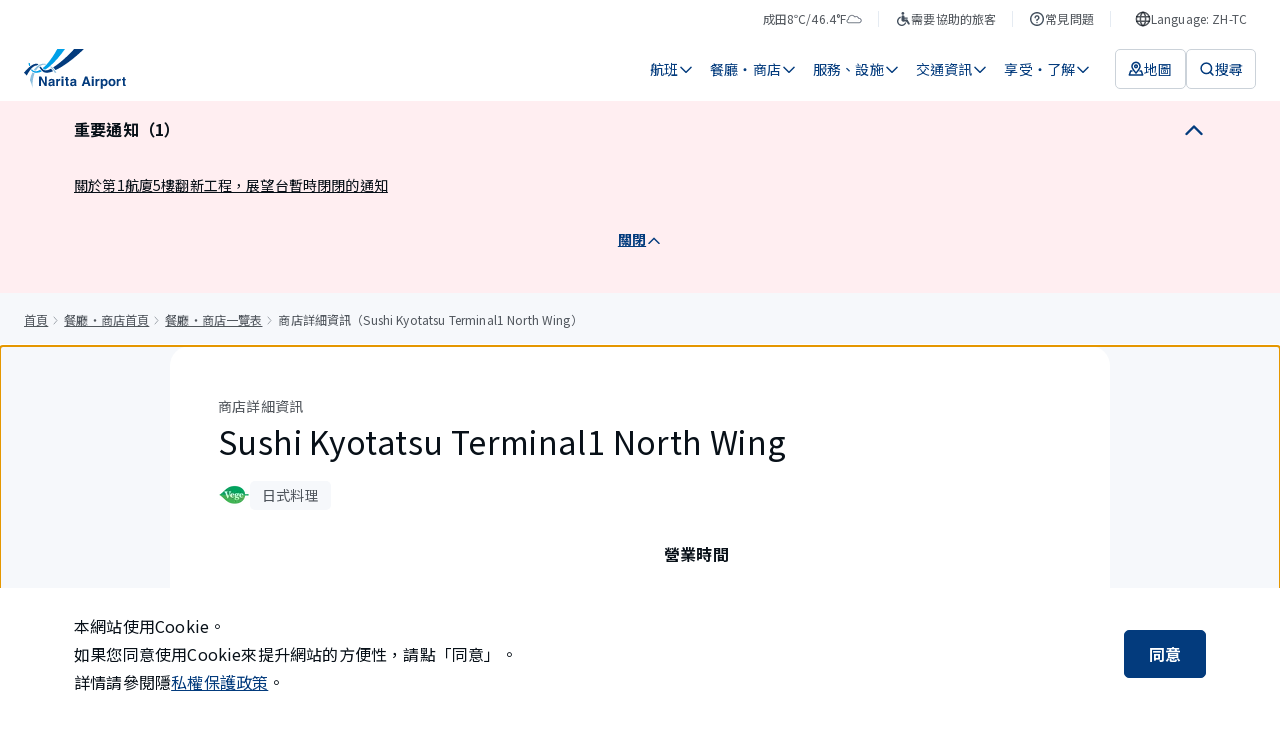

--- FILE ---
content_type: text/html; charset=utf-8
request_url: https://www.narita-airport.jp/zh-tc/shop/shop-search/t1_kyotatsu_north/
body_size: 70231
content:
<!DOCTYPE html><html lang="zh-tw"><head><meta charSet="utf-8" data-next-head=""/><meta name="viewport" content="width=device-width" data-next-head=""/><meta property="og:url" content="https://www.narita-airport.jp/shop/shop-search/t1_kyotatsu_north/" data-next-head=""/><meta property="og:type" content="article" data-next-head=""/><meta property="og:site_name" content="成田國際機場官方網站 ​" data-next-head=""/><meta name="twitter:card" content="summary_large_image" data-next-head=""/><title data-next-head="">商店詳細資訊（Sushi Kyotatsu Terminal1 North Wing） | 成田國際機場</title><meta content="商店詳細資訊（Sushi Kyotatsu Terminal1 North Wing） | 成田國際機場" property="og:title" data-next-head=""/><meta content="提供成田國際機場內的Sushi Kyotatsu Terminal1 North Wing相關資訊。
營業時間：09:00-17:00(L.O.)，地點：T1 北翼 / 3F / 安檢後（國際航班），電話號碼：0476295522" name="description" data-next-head=""/><meta content="提供成田國際機場內的Sushi Kyotatsu Terminal1 North Wing相關資訊。
營業時間：09:00-17:00(L.O.)，地點：T1 北翼 / 3F / 安檢後（國際航班），電話號碼：0476295522" name="og:description" data-next-head=""/><meta content="https://narita-airport.imagewave.pictures/jCSmDiL9HZWiJ7YedsfgCn" property="og:image" data-next-head=""/><script type="application/ld+json" data-next-head="">{"@context":"https://schema.org","@type":"BreadcrumbList","itemListElement":[{"@type":"ListItem","position":1,"name":"首頁","item":"https://www.narita-airport.jp//"},{"@type":"ListItem","position":2,"name":"餐廳・商店首頁","item":"https://www.narita-airport.jp//shop/"},{"@type":"ListItem","position":3,"name":"餐廳・商店一覽表","item":"https://www.narita-airport.jp//shop/shop-search/"},{"@type":"ListItem","position":4,"name":"商店詳細資訊（Sushi Kyotatsu Terminal1 North Wing）"}]}</script><link rel="icon" href="/favicon.ico" sizes="48x48"/><link rel="apple-touch-icon" href="/favicon/apple-touch-icon.png"/><link rel="icon" href="/favicon/icon.svg" sizes="any" type="image/svg+xml"/><link rel="manifest" href="/manifest.webmanifest"/><link rel="preload" href="/_next/static/media/ed4b3f4f78ab8a1f-s.p.woff2" as="font" type="font/woff2" crossorigin="anonymous" data-next-font="size-adjust"/><link rel="preload" href="/_next/static/css/9c3748cd8f946798.css" as="style"/><link rel="stylesheet" href="/_next/static/css/9c3748cd8f946798.css" data-n-g=""/><link rel="preload" href="/_next/static/css/4fed3594a25699de.css" as="style"/><link rel="stylesheet" href="/_next/static/css/4fed3594a25699de.css" data-n-p=""/><noscript data-n-css=""></noscript><script defer="" nomodule="" src="/_next/static/chunks/polyfills-42372ed130431b0a.js"></script><script src="/_next/static/chunks/webpack-fec3475ed796cd18.js" defer=""></script><script src="/_next/static/chunks/framework-f0f34dd321686665.js" defer=""></script><script src="/_next/static/chunks/main-8a0b4875ff04cf85.js" defer=""></script><script src="/_next/static/chunks/pages/_app-1d8ba265e58b5ee6.js" defer=""></script><script src="/_next/static/chunks/8071-0098f4c6c5b6a382.js" defer=""></script><script src="/_next/static/chunks/pages/shop/shop-search/%5Bpermalink%5D-b4c3bfcc60aa7c3c.js" defer=""></script><script src="/_next/static/rvLZSnRS1IyAYXA6c6czm/_buildManifest.js" defer=""></script><script src="/_next/static/rvLZSnRS1IyAYXA6c6czm/_ssgManifest.js" defer=""></script><style id="__jsx-2301017261">html{scroll-padding-top:0px}</style><style id="__jsx-725754035">html{font-family:'Noto Sans TC', 'Noto Sans TC Fallback', sans-serif;--roboto-font:'Roboto', 'Roboto Fallback', sans-serif}</style></head><body><noscript><iframe src="https://www.googletagmanager.com/ns.html?id=GTM-WBDKNV3" height="0" width="0" style="display:none;visibility:hidden"></iframe></noscript><div id="__next"><div class="jsx-2301017261 AirportSiteApp_global-content__421jJ"><button type="button" class="styles_part-module__UF7NY"><span class="styles_text__5bxtg">跳轉到正文</span></button><div class="styles_header-module__DY4M_" id="top-fixed-element"><div class="SP_header-module__ICeSv"><header id="ga4-header" class="SP_layout__HdyD8"><div class="SP_sp-contents__qVTGi"><a class="" aria-label="成田國際機場" href="/zh-tc/"><svg viewBox="0 0 123 48" fill="none" xmlns="http://www.w3.org/2000/svg" width="82" height="32" aria-hidden="true" style="flex-shrink:0"><path d="M7.09473 37.6147C8.75682 40.7938 9.90579 44.2965 10.3966 48C10.3297 47.208 10.2739 46.3937 10.2404 45.5905C10.0062 39.3883 10.9878 33.7216 12.8172 29.2261C11.8579 29.003 10.9767 28.6237 10.1624 28.1106C8.80144 30.8659 7.75287 34.0785 7.09473 37.6147Z" fill="#8CBFDE"></path><path d="M37.7934 26.4709C37.6149 26.2254 37.4476 25.98 37.2691 25.7458C36.3879 24.5633 35.4509 23.4813 34.4692 22.5331C34.2461 22.3212 34.023 22.1092 33.7999 21.9085C33.3537 21.5069 32.8964 21.1276 32.4279 20.7818C32.149 21.0272 31.859 21.2615 31.5801 21.5069C31.9705 21.8192 32.3609 22.165 32.7402 22.5331C32.9521 22.7451 33.1752 22.957 33.3872 23.1801C34.2684 24.1171 35.1051 25.1769 35.8859 26.3593C36.0532 26.6047 36.2094 26.8613 36.3656 27.1178C36.6445 27.5864 36.9233 28.066 37.191 28.5568H39.1432C38.7081 27.8318 38.2508 27.1402 37.7934 26.4709Z" fill="#8CBFDE"></path><path d="M23.8387 17.6026C23.6714 17.6026 23.4929 17.6026 23.3256 17.6138C21.8866 17.6807 20.5033 18.0042 19.1759 18.5731C18.8859 18.6958 18.607 18.8297 18.3281 18.9747C17.7481 19.2759 17.1792 19.6328 16.6214 20.0232C16.3314 20.224 16.0525 20.4471 15.7736 20.6702C14.29 21.8861 12.9402 23.4478 11.7578 25.2772C12.4606 25.7011 13.2749 25.9131 14.1561 25.9131C14.2454 25.9131 14.3346 25.9131 14.435 25.9019C15.3163 24.396 16.3091 23.0909 17.3911 22.0311C17.603 21.8192 17.8261 21.6184 18.0381 21.4288C18.5178 21.0049 19.0197 20.6368 19.5329 20.3133C19.7894 20.1571 20.046 20.0009 20.3026 19.8671C21.4181 19.287 22.5893 18.9189 23.8164 18.8073C24.0841 18.785 24.363 18.7739 24.6307 18.7739C25.0211 18.7739 25.4004 18.7962 25.7908 18.852C26.0808 18.5508 26.3709 18.2496 26.6609 17.9373C25.7239 17.7142 24.7869 17.6026 23.8387 17.6026Z" fill="#8CBFDE"></path><path d="M7.12777 17.0002C6.54771 16.911 5.9788 16.7548 5.44336 16.5428C5.62184 18.0488 5.88956 19.4431 6.24652 20.6925C6.69272 20.3244 7.12776 19.9786 7.55165 19.6662C7.37317 18.8408 7.22816 17.9484 7.12777 17.0002Z" fill="#00A0E8"></path><path d="M20.2129 25.8238C20.2017 25.8127 19.9563 25.478 19.5993 24.9984C17.9261 25.9689 16.3532 26.5601 14.9254 26.7162C14.6465 26.7497 14.3788 26.7609 14.1111 26.7609C14.033 26.7609 13.9661 26.7609 13.8991 26.7609C12.9286 26.7274 12.0474 26.482 11.2442 26.0023C10.9988 25.8573 10.7534 25.6788 10.5303 25.4892C10.5192 25.478 10.508 25.4669 10.4969 25.4669C10.0841 25.1099 9.71601 24.6972 9.3702 24.2064C9.06902 24.5522 8.75668 24.9314 8.44434 25.333C8.71206 25.69 9.00209 26.0135 9.30327 26.3035C9.4706 26.4597 9.63792 26.6158 9.80525 26.7609C10.0395 26.9505 10.2738 27.129 10.5192 27.2963C11.3112 27.8094 12.1813 28.1664 13.1183 28.3783C13.4083 28.4453 13.7095 28.4899 14.0218 28.5233C14.3676 28.5568 14.7246 28.5791 15.0927 28.5791C16.9779 28.5791 19.0751 28.066 21.3507 27.0844C20.9379 26.6939 20.5587 26.2812 20.2129 25.8238Z" fill="#00A0E8"></path><path d="M40.0123 0.0111557C36.1527 7.15036 32.1034 13.0514 28.2103 17.4799C27.9984 17.7253 27.7864 17.9596 27.5745 18.1938C27.3179 18.4838 27.0502 18.7627 26.7936 19.0304C26.5482 19.287 26.314 19.5324 26.0686 19.7778C24.8973 20.9603 23.7483 22.0088 22.6328 22.9012C22.789 23.102 22.934 23.2805 23.0344 23.4144C23.6814 24.2064 24.6073 24.6972 25.6224 24.7641C27.0725 23.8382 28.5784 22.7562 30.1178 21.5069C30.3521 21.3172 30.5863 21.1276 30.8206 20.9268C31.0995 20.6925 31.3783 20.4583 31.6461 20.224C31.8692 20.0344 32.1034 19.8336 32.3265 19.6328C37.7478 14.8473 43.5596 8.22124 49.3602 0H40.0123V0.0111557Z" fill="#00A0E8"></path><path d="M38.0721 25.3665C38.3621 25.2326 38.6633 25.0876 38.9645 24.9314C47.5092 20.6702 58.8204 12.8617 72.1841 0.0222778H60.3598C58.43 2.17519 56.344 4.36158 54.113 6.55911C47.4534 13.1294 40.5708 18.6958 35.2387 22.0423L35.2275 22.0534C36.2203 23.0462 37.1685 24.1506 38.0721 25.3665Z" fill="#033B7D"></path><path d="M14.8138 17.6472C14.2896 17.6472 13.7207 17.7141 13.1071 17.848C11.657 18.1603 10.1064 18.997 8.58936 20.0679C8.33279 20.2463 8.07622 20.436 7.83081 20.6256C7.40692 20.9491 6.99419 21.2838 6.58145 21.6296C6.33604 21.8303 6.10179 22.0423 5.86753 22.2542C2.87799 24.9203 0.46851 27.8875 0 28.5457C1.17128 29.5831 2.27562 30.7097 3.27957 31.9145C4.28352 30.0627 5.73367 27.5752 7.39577 25.3442C7.5854 25.0988 7.77504 24.8422 7.96467 24.6079C8.27701 24.2064 8.60051 23.8271 8.93516 23.459C9.1471 23.2247 9.35905 22.9905 9.571 22.7785C10.6865 21.6296 11.8355 20.726 12.9844 20.2686C13.8322 19.934 14.6131 19.7667 15.2935 19.7667C15.3716 19.7667 15.4385 19.7667 15.5055 19.7778C16.1636 19.2535 16.8552 18.7962 17.558 18.4058C16.7883 17.9149 15.8959 17.6472 14.8138 17.6472Z" fill="#033B7D"></path><path d="M32.5841 23.6151C30.9108 24.5075 29.4718 25.0987 28.3452 25.3441C27.4528 25.5338 26.6496 25.6788 25.9022 25.69C25.4337 25.69 24.9875 25.6119 24.5636 25.478C23.7047 25.2103 22.9462 24.686 22.3996 23.9944C22.288 23.8605 21.641 23.0239 21.4514 22.7785C21.0052 22.1984 20.5032 21.5403 20.1016 21.0272C19.6666 21.2949 19.2315 21.6072 18.8188 21.953C18.7407 22.02 18.6626 22.0869 18.5957 22.1427C18.9527 22.6112 20.6036 24.8533 21.1725 25.5784C21.206 25.623 21.3287 25.7569 21.3287 25.768C22.7677 27.4636 24.9094 28.5456 27.3189 28.5456H27.3301C27.3747 28.5456 27.5643 28.5456 27.6424 28.5456C27.7986 28.5456 27.9548 28.5345 28.1109 28.5233C28.1779 28.5233 28.3563 28.501 28.3786 28.501C30.0073 28.3337 32.2829 27.7871 35.0605 26.7051C34.2685 25.5449 33.443 24.5075 32.5841 23.6151Z" fill="#033B7D"></path><path d="M18.2275 33.108H20.7151L25.244 41.0392V33.108H27.4639V44.4861H25.0879L20.4474 36.4099V44.4861H18.2275V33.108Z" fill="#033B7D"></path><path d="M33.2534 39.366C33.6662 39.3102 33.9562 39.2545 34.1347 39.1764C34.447 39.0425 34.6144 38.8306 34.6144 38.5517C34.6144 38.2059 34.4917 37.9716 34.2462 37.8378C34.0008 37.7039 33.6439 37.637 33.1754 37.637C32.6511 37.637 32.2718 37.7709 32.0599 38.0274C31.9037 38.2171 31.8033 38.4736 31.7475 38.7971H29.6281C29.6727 38.0609 29.8846 37.4585 30.2528 36.9788C30.8328 36.2426 31.8368 35.8633 33.2646 35.8633C34.1905 35.8633 35.0159 36.0418 35.7299 36.4099C36.4438 36.7781 36.8119 37.4697 36.8119 38.4736V42.3332C36.8119 42.601 36.8119 42.9245 36.823 43.3037C36.8342 43.5938 36.8788 43.7834 36.9569 43.8949C37.0238 43.9953 37.1354 44.0846 37.2804 44.1515V44.475H34.8821C34.8152 44.3077 34.7705 44.1404 34.7482 43.9953C34.7259 43.8503 34.7036 43.6719 34.6813 43.4822C34.3801 43.8169 34.0231 44.0957 33.6216 44.3188C33.1419 44.5866 32.6065 44.7316 32.0041 44.7316C31.2344 44.7316 30.6097 44.5196 30.1077 44.0846C29.6058 43.6495 29.3604 43.036 29.3604 42.2329C29.3604 41.1954 29.7619 40.4481 30.5651 39.9907C31.0001 39.7341 31.6583 39.5557 32.5061 39.4553L33.2534 39.366ZM34.6032 40.3923C34.4582 40.4815 34.3243 40.5484 34.1793 40.6042C34.0343 40.66 33.8335 40.7046 33.5881 40.7604L33.0861 40.8496C32.6176 40.9277 32.283 41.0281 32.071 41.1508C31.7252 41.3516 31.5467 41.664 31.5467 42.0878C31.5467 42.4671 31.6471 42.7348 31.8591 42.9022C32.071 43.0695 32.3276 43.1476 32.6288 43.1476C33.1084 43.1476 33.5546 43.0137 33.9562 42.7348C34.3578 42.456 34.5697 41.954 34.592 41.2177V40.3923H34.6032Z" fill="#033B7D"></path><path d="M43.4599 35.8745C43.4934 35.8745 43.5492 35.8857 43.6496 35.8857V38.139C43.5157 38.1278 43.393 38.1167 43.2814 38.1055C43.1699 38.1055 43.0807 38.0944 43.0249 38.0944C42.1436 38.0944 41.5413 38.3844 41.2401 38.9645C41.0728 39.288 40.9835 39.7899 40.9835 40.4592V44.4862H38.7637V36.0753H40.8608V37.5366C41.1955 36.9789 41.4966 36.5884 41.7532 36.3876C42.1659 36.0418 42.7014 35.8745 43.3595 35.8745C43.4042 35.8634 43.4376 35.8634 43.4599 35.8745Z" fill="#033B7D"></path><path d="M47.5654 35.0714H45.3232V33.0411H47.5654V35.0714ZM45.3232 36.0753H47.5654V44.5085H45.3232V36.0753Z" fill="#033B7D"></path><path d="M49.3164 37.6258V36.0641H50.4877V33.7216H52.6629V36.0641H54.0238V37.6258H52.6629V42.0767C52.6629 42.4225 52.7075 42.6344 52.7968 42.7236C52.886 42.8129 53.1537 42.8463 53.5999 42.8463C53.6669 42.8463 53.7338 42.8463 53.8119 42.8463C53.89 42.8463 53.9569 42.8352 54.035 42.8352V44.475L52.9976 44.5084C51.9601 44.5419 51.2462 44.3634 50.867 43.973C50.6215 43.7164 50.4988 43.3372 50.4988 42.8129V37.637H49.3164V37.6258Z" fill="#033B7D"></path><path d="M59.5015 39.366C59.9142 39.3102 60.2043 39.2545 60.3827 39.1764C60.6951 39.0425 60.8624 38.8306 60.8624 38.5517C60.8624 38.2059 60.7397 37.9716 60.4943 37.8378C60.2489 37.7039 59.8919 37.637 59.4234 37.637C58.8991 37.637 58.5199 37.7709 58.3079 38.0274C58.1517 38.2171 58.0513 38.4736 57.9956 38.7971H55.8761C55.9207 38.0609 56.1327 37.4585 56.5008 36.9788C57.0809 36.2426 58.0848 35.8633 59.5127 35.8633C60.4385 35.8633 61.264 36.0418 61.9779 36.4099C62.6918 36.7781 63.0599 37.4697 63.0599 38.4736V42.3332C63.0599 42.601 63.0599 42.9245 63.0711 43.3037C63.0823 43.5938 63.1269 43.7834 63.205 43.8949C63.2719 43.9953 63.3834 44.0846 63.5285 44.1515V44.475H61.1301C61.0632 44.3077 61.0186 44.1404 60.9963 43.9953C60.974 43.8503 60.9517 43.6719 60.9293 43.4822C60.6282 43.8169 60.2712 44.0957 59.8696 44.3188C59.3899 44.5866 58.8545 44.7316 58.2521 44.7316C57.4824 44.7316 56.8578 44.5196 56.3558 44.0846C55.8538 43.6495 55.6084 43.036 55.6084 42.2329C55.6084 41.1954 56.01 40.4481 56.8131 39.9907C57.2482 39.7341 57.9063 39.5557 58.7541 39.4553L59.5015 39.366ZM60.8513 40.3923C60.7062 40.4815 60.5724 40.5484 60.4274 40.6042C60.2824 40.66 60.0816 40.7046 59.8361 40.7604L59.3342 40.8496C58.8657 40.9277 58.531 41.0281 58.3191 41.1508C57.9733 41.3516 57.7948 41.664 57.7948 42.0878C57.7948 42.4671 57.8952 42.7348 58.1071 42.9022C58.3191 43.0695 58.5756 43.1476 58.8768 43.1476C59.3565 43.1476 59.8027 43.0137 60.2043 42.7348C60.6058 42.456 60.8178 41.954 60.8401 41.2177V40.3923H60.8513Z" fill="#033B7D"></path><path d="M73.6346 33.108H76.323L80.35 44.4861H77.7731L77.0258 42.1436H72.8315L72.0618 44.4861H69.5742L73.6346 33.108ZM73.4785 40.1803H76.3899L74.9509 35.7071L73.4785 40.1803Z" fill="#033B7D"></path><path d="M84.064 35.0602H81.833V33.03H84.064V35.0602ZM81.833 36.0641H84.064V44.475H81.833V36.0641Z" fill="#033B7D"></path><path d="M90.8135 35.8745C90.8469 35.8745 90.9027 35.8857 91.0031 35.8857V38.139C90.8692 38.1278 90.7465 38.1167 90.635 38.1055C90.5234 38.1055 90.4342 38.0944 90.3784 38.0944C89.4972 38.0944 88.8948 38.3844 88.5936 38.9645C88.4263 39.288 88.337 39.7899 88.337 40.4592V44.4862H86.1172V36.0753H88.2143V37.5366C88.549 36.9789 88.8502 36.5884 89.1067 36.3876C89.5195 36.0418 90.0549 35.8745 90.7131 35.8745C90.7465 35.8634 90.7911 35.8634 90.8135 35.8745Z" fill="#033B7D"></path><path d="M99.8155 36.9677C100.507 37.6928 100.842 38.7636 100.842 40.158C100.842 41.6416 100.507 42.7683 99.8379 43.5491C99.1686 44.33 98.2985 44.7093 97.2499 44.7093C96.5806 44.7093 96.0117 44.5419 95.5766 44.2073C95.3312 44.0177 95.097 43.7499 94.8627 43.393V47.7769H92.6875V36.0641H94.7958V37.3023C95.0301 36.9342 95.2866 36.6442 95.5543 36.4323C96.0452 36.053 96.6364 35.8633 97.3057 35.8633C98.2873 35.8857 99.1239 36.2426 99.8155 36.9677ZM98.1311 38.5517C97.83 38.0497 97.3503 37.8043 96.681 37.8043C95.8778 37.8043 95.3201 38.1836 95.0189 38.9421C94.8627 39.3437 94.7846 39.8568 94.7846 40.4704C94.7846 41.452 95.0412 42.1325 95.5766 42.534C95.889 42.7683 96.2571 42.8798 96.681 42.8798C97.2945 42.8798 97.7742 42.6456 98.0977 42.1659C98.4212 41.6974 98.5885 41.0616 98.5885 40.2696C98.5773 39.6226 98.4212 39.0537 98.1311 38.5517Z" fill="#033B7D"></path><path d="M109.342 43.4488C108.628 44.33 107.557 44.7651 106.107 44.7651C104.657 44.7651 103.586 44.33 102.872 43.4488C102.158 42.5675 101.812 41.519 101.812 40.2807C101.812 39.0648 102.169 38.0163 102.872 37.1239C103.586 36.2315 104.657 35.7853 106.107 35.7853C107.557 35.7853 108.628 36.2315 109.342 37.1239C110.056 38.0163 110.402 39.0648 110.402 40.2807C110.402 41.519 110.045 42.5787 109.342 43.4488ZM107.58 42.2329C107.925 41.7755 108.093 41.1285 108.093 40.2807C108.093 39.433 107.925 38.786 107.58 38.3398C107.234 37.8936 106.743 37.6593 106.096 37.6593C105.449 37.6593 104.958 37.8824 104.612 38.3398C104.267 38.7971 104.088 39.4441 104.088 40.2807C104.088 41.1285 104.267 41.7755 104.612 42.2329C104.958 42.6902 105.46 42.9133 106.096 42.9133C106.732 42.9133 107.234 42.6902 107.58 42.2329Z" fill="#033B7D"></path><path d="M116.48 35.8745C116.514 35.8745 116.57 35.8857 116.67 35.8857V38.139C116.536 38.1278 116.414 38.1167 116.302 38.1055C116.19 38.1055 116.101 38.0944 116.045 38.0944C115.164 38.0944 114.562 38.3844 114.261 38.9645C114.093 39.288 114.004 39.7899 114.004 40.4592V44.4862H111.784V36.0753H113.881V37.5366C114.216 36.9789 114.517 36.5884 114.774 36.3876C115.186 36.0418 115.722 35.8745 116.38 35.8745C116.425 35.8634 116.458 35.8634 116.48 35.8745Z" fill="#033B7D"></path><path d="M118.064 37.715V36.1533H119.236V33.8108H121.411V36.1533H122.772V37.715H121.411V42.1547C121.411 42.5005 121.456 42.7125 121.545 42.8017C121.634 42.891 121.902 42.9244 122.348 42.9244C122.415 42.9244 122.482 42.9244 122.56 42.9244C122.638 42.9244 122.705 42.9133 122.783 42.9133V44.5531L121.746 44.5865C120.708 44.62 119.994 44.4415 119.615 44.0511C119.37 43.7945 119.247 43.4152 119.247 42.891V37.715H118.064Z" fill="#033B7D"></path></svg></a><div class="SP_navigation__S0k1d"><button class="SP_button__CazC0" aria-label="検索"><svg viewBox="0 0 16 16" fill="none" xmlns="http://www.w3.org/2000/svg" width="24" height="24" aria-hidden="true" style="flex-shrink:0"><path d="M11.3333 11.3334L14 14" stroke="#033B7D" stroke-width="1.5" stroke-linecap="round"></path><circle cx="7.33331" cy="7.33337" r="5.25" stroke="#033B7D" stroke-width="1.5"></circle></svg></button><button class="SP_button__CazC0" aria-label="メニュー"><svg viewBox="0 0 16 16" fill="none" xmlns="http://www.w3.org/2000/svg" width="24" height="24" aria-hidden="true" style="flex-shrink:0"><path d="M2 3.33331H14" stroke="#033B7D" stroke-width="1.5" stroke-linecap="round" stroke-linejoin="round"></path><path d="M2 8H14" stroke="#033B7D" stroke-width="1.5" stroke-linecap="round" stroke-linejoin="round"></path><path d="M2 12.6667H14" stroke="#033B7D" stroke-width="1.5" stroke-linecap="round" stroke-linejoin="round"></path></svg></button></div></div></header></div></div><nav aria-label="麵包屑導覽" class="styles_layout-module__SLnBv"><ol class="styles_list__1CaVf"><li class="styles_item__Z3cip"><a class="styles_link__ySqNT" href="/zh-tc/">首頁</a></li><li class="styles_item__Z3cip"><svg viewBox="0 0 16 16" fill="none" xmlns="http://www.w3.org/2000/svg" width="16" height="16" aria-hidden="true" class="styles_icon__03AJV" style="flex-shrink:0"><path d="M6 12L9 8.5L6 5" stroke="#A1A7AE" stroke-linecap="round" stroke-linejoin="round"></path></svg><a class="styles_link__ySqNT" href="/zh-tc/shop/">餐廳・商店首頁</a></li><li class="styles_item__Z3cip"><svg viewBox="0 0 16 16" fill="none" xmlns="http://www.w3.org/2000/svg" width="16" height="16" aria-hidden="true" class="styles_icon__03AJV" style="flex-shrink:0"><path d="M6 12L9 8.5L6 5" stroke="#A1A7AE" stroke-linecap="round" stroke-linejoin="round"></path></svg><a class="styles_link__ySqNT" href="/zh-tc/shop/shop-search/">餐廳・商店一覽表</a></li><li class="styles_item__Z3cip" aria-current="page"><svg viewBox="0 0 16 16" fill="none" xmlns="http://www.w3.org/2000/svg" width="16" height="16" aria-hidden="true" class="styles_icon__03AJV" style="flex-shrink:0"><path d="M6 12L9 8.5L6 5" stroke="#A1A7AE" stroke-linecap="round" stroke-linejoin="round"></path></svg>商店詳細資訊（Sushi Kyotatsu Terminal1 North Wing）</li></ol></nav><div class="jsx-2301017261 AirportSiteApp_main__nepvt"><main tabindex="-1" id="page-initial-focus-position" class="styles_layout-module__p6k69 styles_template-module__ND7i2"><div class="styles_section__66Pfx"><section class="styles_section-module__OZmqu"><div class="styles_head-module__rgfx8"><div class="styles_wrap__VroAX"><h1 class="styles_heading__KR0gC"><span class="styles_caption__y5MRy">商店詳細資訊</span><span class="styles_title__7fH4c">Sushi Kyotatsu Terminal1 North Wing</span></h1><div class="styles_tag__m_pCY"><div class="styles_icon__8_AyB"><img alt="素食" loading="lazy" width="24" height="24" decoding="async" data-nimg="1" class="iw-:R2p9jat6:" style="color:transparent" srcSet="https://narita-airport.imagewave.pictures/Rs7DzShUxQEzx5Ji2pmpcG?width=32 1x, https://narita-airport.imagewave.pictures/Rs7DzShUxQEzx5Ji2pmpcG?width=48 2x" src="https://narita-airport.imagewave.pictures/Rs7DzShUxQEzx5Ji2pmpcG?width=48"/></div><div class="styles_part-module__dsp_O styles_-m__92K_w"><span class="styles_text__K67q5">日式料理</span></div></div></div></div><div class="styles_image-group__5BUAz"><div class="styles_part-module__uYt3b" tabindex="0"><span class="styles_sr__SZWMn" aria-live="off"></span><ul class="keen-slider"><li class="keen-slider__slide"><div class="styles_image-module__afX6j"><div class="styles_part-module__eRgzX styles_-w4h3__VfQnD"><img alt="壽司京辰 北翼店的照片" loading="lazy" decoding="async" data-nimg="fill" class="styles_image__rc2s5" style="position:absolute;height:100%;width:100%;left:0;top:0;right:0;bottom:0;color:transparent" sizes="100vw" srcSet="https://narita-airport.imagewave.pictures/jCSmDiL9HZWiJ7YedsfgCn?width=640 640w, https://narita-airport.imagewave.pictures/jCSmDiL9HZWiJ7YedsfgCn?width=750 750w, https://narita-airport.imagewave.pictures/jCSmDiL9HZWiJ7YedsfgCn?width=828 828w, https://narita-airport.imagewave.pictures/jCSmDiL9HZWiJ7YedsfgCn?width=1080 1080w, https://narita-airport.imagewave.pictures/jCSmDiL9HZWiJ7YedsfgCn?width=1200 1200w, https://narita-airport.imagewave.pictures/jCSmDiL9HZWiJ7YedsfgCn?width=1920 1920w, https://narita-airport.imagewave.pictures/jCSmDiL9HZWiJ7YedsfgCn?width=2048 2048w, https://narita-airport.imagewave.pictures/jCSmDiL9HZWiJ7YedsfgCn?width=3840 3840w" src="https://narita-airport.imagewave.pictures/jCSmDiL9HZWiJ7YedsfgCn?width=3840"/></div></div></li><li class="keen-slider__slide"><div class="styles_image-module__afX6j"><div class="styles_part-module__eRgzX styles_-w4h3__VfQnD"><img alt="壽司京辰 北翼店的照片" loading="lazy" decoding="async" data-nimg="fill" class="styles_image__rc2s5" style="position:absolute;height:100%;width:100%;left:0;top:0;right:0;bottom:0;color:transparent" sizes="100vw" srcSet="https://narita-airport.imagewave.pictures/DuHU6mE3vXPa2mdCvvhsEZ?width=640 640w, https://narita-airport.imagewave.pictures/DuHU6mE3vXPa2mdCvvhsEZ?width=750 750w, https://narita-airport.imagewave.pictures/DuHU6mE3vXPa2mdCvvhsEZ?width=828 828w, https://narita-airport.imagewave.pictures/DuHU6mE3vXPa2mdCvvhsEZ?width=1080 1080w, https://narita-airport.imagewave.pictures/DuHU6mE3vXPa2mdCvvhsEZ?width=1200 1200w, https://narita-airport.imagewave.pictures/DuHU6mE3vXPa2mdCvvhsEZ?width=1920 1920w, https://narita-airport.imagewave.pictures/DuHU6mE3vXPa2mdCvvhsEZ?width=2048 2048w, https://narita-airport.imagewave.pictures/DuHU6mE3vXPa2mdCvvhsEZ?width=3840 3840w" src="https://narita-airport.imagewave.pictures/DuHU6mE3vXPa2mdCvvhsEZ?width=3840"/></div></div></li><li class="keen-slider__slide"><div class="styles_image-module__afX6j"><div class="styles_part-module__eRgzX styles_-w4h3__VfQnD"><img alt="壽司京辰 北翼店的店鋪外觀照片" loading="lazy" decoding="async" data-nimg="fill" class="styles_image__rc2s5" style="position:absolute;height:100%;width:100%;left:0;top:0;right:0;bottom:0;color:transparent" sizes="100vw" srcSet="https://narita-airport.imagewave.pictures/a6HhitvFgTrsTe3VbTZtjg?width=640 640w, https://narita-airport.imagewave.pictures/a6HhitvFgTrsTe3VbTZtjg?width=750 750w, https://narita-airport.imagewave.pictures/a6HhitvFgTrsTe3VbTZtjg?width=828 828w, https://narita-airport.imagewave.pictures/a6HhitvFgTrsTe3VbTZtjg?width=1080 1080w, https://narita-airport.imagewave.pictures/a6HhitvFgTrsTe3VbTZtjg?width=1200 1200w, https://narita-airport.imagewave.pictures/a6HhitvFgTrsTe3VbTZtjg?width=1920 1920w, https://narita-airport.imagewave.pictures/a6HhitvFgTrsTe3VbTZtjg?width=2048 2048w, https://narita-airport.imagewave.pictures/a6HhitvFgTrsTe3VbTZtjg?width=3840 3840w" src="https://narita-airport.imagewave.pictures/a6HhitvFgTrsTe3VbTZtjg?width=3840"/></div></div></li><li class="keen-slider__slide"><div class="styles_image-module__afX6j"><div class="styles_part-module__eRgzX styles_-w4h3__VfQnD"><img alt="壽司京辰 北翼店的店鋪內部照片" loading="lazy" decoding="async" data-nimg="fill" class="styles_image__rc2s5" style="position:absolute;height:100%;width:100%;left:0;top:0;right:0;bottom:0;color:transparent" sizes="100vw" srcSet="https://narita-airport.imagewave.pictures/VquP8E934ZcFVaiBBrG4jg?width=640 640w, https://narita-airport.imagewave.pictures/VquP8E934ZcFVaiBBrG4jg?width=750 750w, https://narita-airport.imagewave.pictures/VquP8E934ZcFVaiBBrG4jg?width=828 828w, https://narita-airport.imagewave.pictures/VquP8E934ZcFVaiBBrG4jg?width=1080 1080w, https://narita-airport.imagewave.pictures/VquP8E934ZcFVaiBBrG4jg?width=1200 1200w, https://narita-airport.imagewave.pictures/VquP8E934ZcFVaiBBrG4jg?width=1920 1920w, https://narita-airport.imagewave.pictures/VquP8E934ZcFVaiBBrG4jg?width=2048 2048w, https://narita-airport.imagewave.pictures/VquP8E934ZcFVaiBBrG4jg?width=3840 3840w" src="https://narita-airport.imagewave.pictures/VquP8E934ZcFVaiBBrG4jg?width=3840"/></div></div></li></ul></div><div class="styles_logo__6ooU7"><div class="styles_part-module__eRgzX styles_-w4h3__VfQnD"><img alt="" loading="lazy" decoding="async" data-nimg="fill" class="styles_image__rc2s5 styles_-contain__QW61x" style="position:absolute;height:100%;width:100%;left:0;top:0;right:0;bottom:0;color:transparent" sizes="100vw" srcSet="https://narita-airport.imagewave.pictures/mHTuAjmBsxSWxUsc5atBj9?width=640 640w, https://narita-airport.imagewave.pictures/mHTuAjmBsxSWxUsc5atBj9?width=750 750w, https://narita-airport.imagewave.pictures/mHTuAjmBsxSWxUsc5atBj9?width=828 828w, https://narita-airport.imagewave.pictures/mHTuAjmBsxSWxUsc5atBj9?width=1080 1080w, https://narita-airport.imagewave.pictures/mHTuAjmBsxSWxUsc5atBj9?width=1200 1200w, https://narita-airport.imagewave.pictures/mHTuAjmBsxSWxUsc5atBj9?width=1920 1920w, https://narita-airport.imagewave.pictures/mHTuAjmBsxSWxUsc5atBj9?width=2048 2048w, https://narita-airport.imagewave.pictures/mHTuAjmBsxSWxUsc5atBj9?width=3840 3840w" src="https://narita-airport.imagewave.pictures/mHTuAjmBsxSWxUsc5atBj9?width=3840"/></div></div><div class="styles_wrap__VroAX"><h2 class="styles_subheading__NHQKw">營業時間</h2><p class="styles_text__6zWGl">09:00-17:00(L.O.)</p><h2 class="styles_subheading__NHQKw">地點</h2><div class="styles_link__VwFDj"><a class="styles_part-module__wwZtn" title="打開地圖" href="/zh-tc/map/?poi=19282611"><svg width="16" height="16" viewBox="0 0 16 17" fill="none" xmlns="http://www.w3.org/2000/svg" aria-hidden="true" style="flex-shrink:0"><path fill-rule="evenodd" clip-rule="evenodd" d="M8.34774 15.6931C9.87461 13.6866 13.1858 9.05818 13.1858 6.65506C13.1858 3.53186 10.6818 1 7.59292 1C4.50403 1 2 3.53186 2 6.65506C2 9.05818 5.31123 13.6866 6.8381 15.6931C7.22235 16.1981 7.96349 16.1981 8.34774 15.6931ZM7.59292 8.83009C8.82847 8.83009 9.83009 7.82847 9.83009 6.59292C9.83009 5.35737 8.82847 4.35575 7.59292 4.35575C6.35737 4.35575 5.35575 5.35737 5.35575 6.59292C5.35575 7.82847 6.35737 8.83009 7.59292 8.83009Z" fill="#033B7D"></path></svg><span class="styles_text__VSOzq styles_-body-l__7b7w6">T1 北翼 / 3F / 安檢後（國際航班）</span></a></div></div></div><div class="styles_list-wrap__s0Ipp"><h2 class="styles_subheading__NHQKw">電話號碼</h2><div class="styles_phone__7p8LV"><div class="styles_part-module__ocLfz"><svg viewBox="0 0 32 33" fill="none" xmlns="http://www.w3.org/2000/svg" width="32" height="32" aria-hidden="true" style="flex-shrink:0"><path d="M27.9992 22.966V26.88C28.0007 27.2434 27.9261 27.6031 27.7802 27.936C27.6344 28.2689 27.4205 28.5678 27.1522 28.8134C26.8839 29.059 26.5672 29.2461 26.2223 29.3625C25.8774 29.4789 25.5119 29.5221 25.1493 29.4894C21.1266 29.0532 17.2626 27.6813 13.8676 25.484C10.709 23.4809 8.03104 20.8083 6.02394 17.6559C3.81462 14.2523 2.43971 10.3771 2.01061 6.34433C1.97794 5.98355 2.02091 5.61992 2.13676 5.27661C2.25262 4.93331 2.43884 4.61783 2.68355 4.35029C2.92827 4.08274 3.22612 3.86897 3.55815 3.7226C3.89018 3.57623 4.24911 3.50047 4.61208 3.50013H8.5339C9.16833 3.49389 9.78338 3.71811 10.2644 4.13098C10.7455 4.54386 11.0597 5.11721 11.1484 5.74418C11.314 6.99676 11.621 8.22664 12.0635 9.41034C12.2394 9.87732 12.2775 10.3848 12.1732 10.8727C12.069 11.3606 11.8267 11.8085 11.4753 12.1632L9.81503 13.8202C11.676 17.0865 14.3858 19.791 17.6587 21.6483L19.3189 19.9913C19.6743 19.6405 20.1231 19.3988 20.612 19.2947C21.1008 19.1907 21.6093 19.2287 22.0772 19.4042C23.2633 19.8459 24.4956 20.1523 25.7507 20.3175C26.3857 20.4069 26.9657 20.7261 27.3802 21.2145C27.7948 21.7028 28.0151 22.3261 27.9992 22.966Z" stroke="#033B7D" stroke-width="2" stroke-linecap="round" stroke-linejoin="round"></path></svg><div class="styles_wrap__dcwRR"><a class="styles_link__XPyA4" href="tel:0476295522">+81 476-29-5522</a></div></div></div><h2 class="styles_subheading__NHQKw">網站</h2><div class="styles_text__6zWGl"><a href="http://www.bbande.co.jp/en/index.html" title="打開外部網站" rel="noopener noreferrer" class="styles_part-module__k1rch styles_-body-l__hoZcm styles_-word-break__lvqtH">http://www.bbande.co.jp/en/index.html<svg width="16" height="16" viewBox="0 0 16 16" fill="none" xmlns="http://www.w3.org/2000/svg" aria-hidden="true" class="styles_icon__0Pt3c" style="flex-shrink:0"><path d="M6.99984 4.33333H2.99984V13.6667H12.3332V9.66667M8.33317 8.33333L12.9998 3.66667M9.6665 3H13.6665V7" stroke="#033B7D" stroke-width="1.5" stroke-linecap="round" stroke-linejoin="round"></path></svg></a></div><h2 class="styles_subheading__NHQKw">付款方式</h2><p class="styles_text__6zWGl">現金(日元)、信用卡、電子貨幣、代碼結算</p><h2 class="styles_subheading__NHQKw">特徵</h2><p class="styles_text__6zWGl">素食、提供外賣、多語言菜單、邊觀賞飛機、歡迎團體客人</p><h2 class="styles_subheading__NHQKw">關於商店</h2><p class="styles_text__6zWGl">江戶前壽司為了使最高級的應季材料更加美味，會以鹽、醋或昆布事先醃製，壽司飯也會配合材料使用紅醋或米醋。京辰繼第三衛星樓之後，在北翼開了第二家店面。令人流連忘返的道地美味，歡迎到京辰來細細品味。</p><h2 class="styles_subheading__NHQKw">推薦商品</h2><div class="styles_menu__Ipl1k"><div class="styles_part-module__kVI6K"><div class="styles_head-module__8IM5K"><button class="styles_image__J_1ba" title="圖片將被放大"><div class="styles_part-module__eRgzX styles_-w4h3__VfQnD styles_-brs__rwyxb"><img alt="生魚片和握壽司的照片" loading="lazy" decoding="async" data-nimg="fill" class="styles_image__rc2s5" style="position:absolute;height:100%;width:100%;left:0;top:0;right:0;bottom:0;color:transparent" sizes="100vw" srcSet="https://narita-airport.imagewave.pictures/jCSmDiL9HZWiJ7YedsfgCn?width=640 640w, https://narita-airport.imagewave.pictures/jCSmDiL9HZWiJ7YedsfgCn?width=750 750w, https://narita-airport.imagewave.pictures/jCSmDiL9HZWiJ7YedsfgCn?width=828 828w, https://narita-airport.imagewave.pictures/jCSmDiL9HZWiJ7YedsfgCn?width=1080 1080w, https://narita-airport.imagewave.pictures/jCSmDiL9HZWiJ7YedsfgCn?width=1200 1200w, https://narita-airport.imagewave.pictures/jCSmDiL9HZWiJ7YedsfgCn?width=1920 1920w, https://narita-airport.imagewave.pictures/jCSmDiL9HZWiJ7YedsfgCn?width=2048 2048w, https://narita-airport.imagewave.pictures/jCSmDiL9HZWiJ7YedsfgCn?width=3840 3840w" src="https://narita-airport.imagewave.pictures/jCSmDiL9HZWiJ7YedsfgCn?width=3840"/></div><span class="styles_icon__vJwfb"><svg viewBox="0 0 16 16" fill="none" xmlns="http://www.w3.org/2000/svg" width="16" height="16" aria-hidden="true" style="flex-shrink:0"><path d="M2 8H14M8 2L8 14" stroke="#033B7D" stroke-width="2" stroke-linecap="round" stroke-linejoin="round"></path></svg></span></button><div class="styles_text-wrap__nxEOB"><h3 class="styles_heading__epL0S">生魚片和握壽司</h3></div></div></div><div class="styles_part-module__kVI6K"><div class="styles_head-module__8IM5K"><button class="styles_image__J_1ba" title="圖片將被放大"><div class="styles_part-module__eRgzX styles_-w4h3__VfQnD styles_-brs__rwyxb"><img alt="京辰握壽司的照片" loading="lazy" decoding="async" data-nimg="fill" class="styles_image__rc2s5" style="position:absolute;height:100%;width:100%;left:0;top:0;right:0;bottom:0;color:transparent" sizes="100vw" srcSet="https://narita-airport.imagewave.pictures/qqUHbXYhgzmk7mMWVm7TGc?width=640 640w, https://narita-airport.imagewave.pictures/qqUHbXYhgzmk7mMWVm7TGc?width=750 750w, https://narita-airport.imagewave.pictures/qqUHbXYhgzmk7mMWVm7TGc?width=828 828w, https://narita-airport.imagewave.pictures/qqUHbXYhgzmk7mMWVm7TGc?width=1080 1080w, https://narita-airport.imagewave.pictures/qqUHbXYhgzmk7mMWVm7TGc?width=1200 1200w, https://narita-airport.imagewave.pictures/qqUHbXYhgzmk7mMWVm7TGc?width=1920 1920w, https://narita-airport.imagewave.pictures/qqUHbXYhgzmk7mMWVm7TGc?width=2048 2048w, https://narita-airport.imagewave.pictures/qqUHbXYhgzmk7mMWVm7TGc?width=3840 3840w" src="https://narita-airport.imagewave.pictures/qqUHbXYhgzmk7mMWVm7TGc?width=3840"/></div><span class="styles_icon__vJwfb"><svg viewBox="0 0 16 16" fill="none" xmlns="http://www.w3.org/2000/svg" width="16" height="16" aria-hidden="true" style="flex-shrink:0"><path d="M2 8H14M8 2L8 14" stroke="#033B7D" stroke-width="2" stroke-linecap="round" stroke-linejoin="round"></path></svg></span></button><div class="styles_text-wrap__nxEOB"><h3 class="styles_heading__epL0S">京辰握壽司</h3></div></div></div><div class="styles_part-module__kVI6K"><div class="styles_head-module__8IM5K"><button class="styles_image__J_1ba" title="圖片將被放大"><div class="styles_part-module__eRgzX styles_-w4h3__VfQnD styles_-brs__rwyxb"><img alt="國產野生藍鰭金槍魚握壽司的照片" loading="lazy" decoding="async" data-nimg="fill" class="styles_image__rc2s5" style="position:absolute;height:100%;width:100%;left:0;top:0;right:0;bottom:0;color:transparent" sizes="100vw" srcSet="https://narita-airport.imagewave.pictures/qqUHbXYhgzmk7mMWVm7TGc?width=640 640w, https://narita-airport.imagewave.pictures/qqUHbXYhgzmk7mMWVm7TGc?width=750 750w, https://narita-airport.imagewave.pictures/qqUHbXYhgzmk7mMWVm7TGc?width=828 828w, https://narita-airport.imagewave.pictures/qqUHbXYhgzmk7mMWVm7TGc?width=1080 1080w, https://narita-airport.imagewave.pictures/qqUHbXYhgzmk7mMWVm7TGc?width=1200 1200w, https://narita-airport.imagewave.pictures/qqUHbXYhgzmk7mMWVm7TGc?width=1920 1920w, https://narita-airport.imagewave.pictures/qqUHbXYhgzmk7mMWVm7TGc?width=2048 2048w, https://narita-airport.imagewave.pictures/qqUHbXYhgzmk7mMWVm7TGc?width=3840 3840w" src="https://narita-airport.imagewave.pictures/qqUHbXYhgzmk7mMWVm7TGc?width=3840"/></div><span class="styles_icon__vJwfb"><svg viewBox="0 0 16 16" fill="none" xmlns="http://www.w3.org/2000/svg" width="16" height="16" aria-hidden="true" style="flex-shrink:0"><path d="M2 8H14M8 2L8 14" stroke="#033B7D" stroke-width="2" stroke-linecap="round" stroke-linejoin="round"></path></svg></span></button><div class="styles_text-wrap__nxEOB"><h3 class="styles_heading__epL0S">國產野生藍鰭金槍魚握壽司</h3></div></div></div></div><p class="styles_notes__3Yxwn">※以上記載的內容為更新時的資訊，可能與實際價格有所差異。最新資訊請在蒞臨商店時谘詢。</p><p class="styles_annotation__fNmb6">※直接谘詢商店相關過敏的資訊請。</p></div></section><div class="styles_section-module__ukKPR"><h2 class="styles_heading__HOERX">附近類似的商店</h2><div class="styles_carousel__bwiH9"><div class="styles_part-module__sm1jM"><span class="styles_sr__S794t" aria-live="off"></span><div class="styles_wrap__I7y2Z styles_-last__RkGd9 styles_-single__lmhoB"><ul class="keen-slider"><li class="keen-slider__slide styles_list-item__o0C9l"><a class="styles_part-module__3SMOO styles_-full-height__ezCNK styles_-border__VyVec" href="/zh-tc/shop/shop-search/t1_komeraku/"><div class="styles_part-module__eRgzX styles_-w4h3__VfQnD"><img alt="" loading="lazy" decoding="async" data-nimg="fill" class="styles_image__rc2s5" style="position:absolute;height:100%;width:100%;left:0;top:0;right:0;bottom:0;color:transparent" sizes="100vw" srcSet="https://narita-airport.imagewave.pictures/qnqa6gA6C3vjtRjp3MppbG?width=640 640w, https://narita-airport.imagewave.pictures/qnqa6gA6C3vjtRjp3MppbG?width=750 750w, https://narita-airport.imagewave.pictures/qnqa6gA6C3vjtRjp3MppbG?width=828 828w, https://narita-airport.imagewave.pictures/qnqa6gA6C3vjtRjp3MppbG?width=1080 1080w, https://narita-airport.imagewave.pictures/qnqa6gA6C3vjtRjp3MppbG?width=1200 1200w, https://narita-airport.imagewave.pictures/qnqa6gA6C3vjtRjp3MppbG?width=1920 1920w, https://narita-airport.imagewave.pictures/qnqa6gA6C3vjtRjp3MppbG?width=2048 2048w, https://narita-airport.imagewave.pictures/qnqa6gA6C3vjtRjp3MppbG?width=3840 3840w" src="https://narita-airport.imagewave.pictures/qnqa6gA6C3vjtRjp3MppbG?width=3840"/></div><div class="styles_contents__W42yM"><div class="styles_top-contents__NdH9O"><p class="styles_title__FSNtY">KOMERAKU</p><div class="styles_labels__L09P7"><div class="styles_part-module__dsp_O styles_-m__92K_w"><span class="styles_text__K67q5">日式料理</span></div></div></div><div class="styles_bottom-contents__jm9ak"><div class="styles_captions__X1vOw"><div class="styles_caption__u_x1I"><svg viewBox="0 0 16 16" fill="none" xmlns="http://www.w3.org/2000/svg" width="16" height="16" aria-hidden="true" class="styles_icon__7bU0U" style="flex-shrink:0"><circle cx="8" cy="8" r="7" fill="#CBD2D9"></circle><path d="M8 3V8L11.5 10.5" stroke="white" stroke-width="1.5" stroke-linecap="round" stroke-linejoin="round"></path></svg><p class="styles_text__MkfVD">08:00-16:30(L.O.)</p></div><div class="styles_caption__u_x1I"><svg width="16" height="16" viewBox="0 0 16 16" fill="none" xmlns="http://www.w3.org/2000/svg" aria-hidden="true" class="styles_icon__7bU0U" style="flex-shrink:0"><path d="M7.25938 15.6405C5.62813 13.629 2 8.7539 2 6.01557C2 2.69322 4.68625 0 8 0C11.3125 0 14 2.69322 14 6.01557C14 8.7539 10.3438 13.629 8.74062 15.6405C8.35625 16.1198 7.64375 16.1198 7.25938 15.6405Z" fill="#CBD2D9"></path><circle cx="8" cy="6" r="2" fill="white"></circle></svg><p class="styles_text__MkfVD">T1 北翼 / 3F / 安檢後（國際航班）</p></div></div><svg viewBox="0 0 16 17" fill="none" xmlns="http://www.w3.org/2000/svg" width="16" height="16" aria-hidden="true" style="flex-shrink:0"><path d="M13 8.50004L8.33333 3.83337M13 8.50004L8.33333 13.1667M13 8.50004L3 8.5" stroke="#033B7D" stroke-width="1.5" stroke-linecap="round" stroke-linejoin="round"></path></svg></div></div></a></li></ul></div></div></div></div><div class="styles_section-module__c92jx"><a class="styles_part-module__4_Nyl" href="/zh-tc/shop/shop-search/">前往餐廳、商店一覽<svg viewBox="0 0 16 17" fill="none" xmlns="http://www.w3.org/2000/svg" width="16" height="16" aria-hidden="true" style="flex-shrink:0"><path d="M13 8.50004L8.33333 3.83337M13 8.50004L8.33333 13.1667M13 8.50004L3 8.5" stroke="#033B7D" stroke-width="1.5" stroke-linecap="round" stroke-linejoin="round"></path></svg></a></div></div></main></div><div class="styles_layout-module__N_ghn"><div style="position:fixed;right:16px;bottom:24px"></div></div><footer id="ga4-footer" class="styles_footer-module__7hHwF"><div class="styles_footer-content__ONu_A"><div class="styles_main__LEBmE"><ul><li><a class="styles_main-link__DFG7h" href="/zh-tc/faq/lost/"><span class="styles_text__ZbfPs">遺忘物品・遺失物品</span><svg viewBox="0 0 16 16" fill="none" xmlns="http://www.w3.org/2000/svg" width="16" height="16" aria-hidden="true" style="flex-shrink:0"><path d="M13 8.00016L8.33333 3.3335M13 8.00016L8.33333 12.6668M13 8.00016L3 8.00012" stroke="white" stroke-width="1.5" stroke-linecap="round" stroke-linejoin="round"></path></svg></a></li><li><a class="styles_main-link__DFG7h" href="/zh-tc/inquiry/"><span class="styles_text__ZbfPs">谘詢・意見</span><svg viewBox="0 0 16 16" fill="none" xmlns="http://www.w3.org/2000/svg" width="16" height="16" aria-hidden="true" style="flex-shrink:0"><path d="M13 8.00016L8.33333 3.3335M13 8.00016L8.33333 12.6668M13 8.00016L3 8.00012" stroke="white" stroke-width="1.5" stroke-linecap="round" stroke-linejoin="round"></path></svg></a></li><li><a class="styles_main-link__DFG7h" href="/zh-tc/news/"><span class="styles_text__ZbfPs">來自機場的通知</span><svg viewBox="0 0 16 16" fill="none" xmlns="http://www.w3.org/2000/svg" width="16" height="16" aria-hidden="true" style="flex-shrink:0"><path d="M13 8.00016L8.33333 3.3335M13 8.00016L8.33333 12.6668M13 8.00016L3 8.00012" stroke="white" stroke-width="1.5" stroke-linecap="round" stroke-linejoin="round"></path></svg></a></li><li><a class="styles_main-link__DFG7h" href="/zh-tc/topics/"><span class="styles_text__ZbfPs">活動・推薦</span><svg viewBox="0 0 16 16" fill="none" xmlns="http://www.w3.org/2000/svg" width="16" height="16" aria-hidden="true" style="flex-shrink:0"><path d="M13 8.00016L8.33333 3.3335M13 8.00016L8.33333 12.6668M13 8.00016L3 8.00012" stroke="white" stroke-width="1.5" stroke-linecap="round" stroke-linejoin="round"></path></svg></a></li></ul></div><div class="styles_sub__J9Yyk"><ul><li><a class="styles_sub-link__RrMRi" href="/zh-tc/sitemap/"><span class="styles_text__ZbfPs">網站地圖</span></a></li><li><a class="styles_sub-link__RrMRi" href="/zh-tc/copyright/"><span class="styles_text__ZbfPs">網站政策</span></a></li><li><a class="styles_sub-link__RrMRi" href="/zh-tc/web-accessibility/"><span class="styles_text__ZbfPs">網路無障礙方針</span></a></li><li><a class="styles_sub-link__RrMRi" href="/zh-tc/privacy/"><span class="styles_text__ZbfPs">隱私權保護政策</span></a></li></ul><ul><li><a href="https://www.narita-airport.jp/en/company/media-center/news/" title="打開外部網站" rel="noopener noreferrer" class="styles_sub-link__RrMRi"><span class="styles_text__ZbfPs">新聞</span><svg width="16" height="16" viewBox="0 0 16 16" fill="none" xmlns="http://www.w3.org/2000/svg" aria-hidden="true" style="flex-shrink:0"><path d="M7 4.33333H3V13.6667H12.3333V9.66667M8.33333 8.33333L13 3.66667M9.66667 3H13.6667V7" stroke="white" stroke-width="1.5" stroke-linecap="round" stroke-linejoin="round"></path></svg></a></li><li><a href="https://www.narita-airport.jp/en/company/airport-operation/regulation/" title="打開外部網站" rel="noopener noreferrer" class="styles_sub-link__RrMRi"><span class="styles_text__ZbfPs">法規等</span><svg width="16" height="16" viewBox="0 0 16 16" fill="none" xmlns="http://www.w3.org/2000/svg" aria-hidden="true" style="flex-shrink:0"><path d="M7 4.33333H3V13.6667H12.3333V9.66667M8.33333 8.33333L13 3.66667M9.66667 3H13.6667V7" stroke="white" stroke-width="1.5" stroke-linecap="round" stroke-linejoin="round"></path></svg></a></li></ul></div><div class="styles_other__WPYSV"><ul class="styles_sns__4_Ys_"><li><a href="https://x.com/Narita_OPC_info" title="打開外部網站" rel="noopener noreferrer" class="styles_sns-link__zKFMN"><svg width="32" height="32" viewBox="0 0 32 32" fill="none" xmlns="http://www.w3.org/2000/svg" role="img" aria-label="X" style="flex-shrink:0"><path fill-rule="evenodd" clip-rule="evenodd" d="M16 32C24.8366 32 32 24.8366 32 16C32 7.16344 24.8366 0 16 0C7.16344 0 0 7.16344 0 16C0 24.8366 7.16344 32 16 32ZM23.1457 8L17.3174 14.7749H17.3171L23.656 24H18.994L14.7254 17.7878L9.3812 24H8L14.1122 16.8955L8 8H12.6619L16.7039 13.8826L21.7646 8H23.1457ZM14.8064 16.0881L15.4257 16.9738V16.9742L19.6438 23.0075H21.7652L16.5962 15.6137L15.9769 14.728L12.0003 9.03974H9.87886L14.8064 16.0881Z" fill="white"></path></svg></a></li><li><a href="https://www.facebook.com/NaritaAirport.jp/" title="打開外部網站" rel="noopener noreferrer" class="styles_sns-link__zKFMN"><svg viewBox="0 0 32 32" fill="none" xmlns="http://www.w3.org/2000/svg" width="32" height="32" role="img" aria-label="Facebook" style="flex-shrink:0"><path fill-rule="evenodd" clip-rule="evenodd" d="M0 16C0 7.16344 7.16344 0 16 0C24.8366 0 32 7.16344 32 16C32 24.8366 24.8366 32 16 32C7.16344 32 0 24.8366 0 16ZM16 8C20.4 8 24 11.6 24 16C24 20 21.1 23.4 17.1 24V18.3H19L19.4 16H17.2V14.5C17.2 13.9 17.5 13.3 18.5 13.3H19.5V11.3C19.5 11.3 18.6 11.1 17.7 11.1C15.9 11.1 14.7 12.2 14.7 14.2V16H12.7V18.3H14.7V23.9C10.9 23.3 8 20 8 16C8 11.6 11.6 8 16 8Z" fill="white"></path></svg></a></li><li><a href="https://www.instagram.com/narita.airport_official/" title="打開外部網站" rel="noopener noreferrer" class="styles_sns-link__zKFMN"><svg viewBox="0 0 32 32" fill="none" xmlns="http://www.w3.org/2000/svg" width="32" height="32" role="img" aria-label="Instagram" style="flex-shrink:0"><path d="M16 18.8C14.5 18.8 13.2 17.6 13.2 16C13.2 14.5 14.4 13.2 16 13.2C17.5 13.2 18.8 14.4 18.8 16C18.8 17.5 17.5 18.8 16 18.8Z" fill="white"></path><path fill-rule="evenodd" clip-rule="evenodd" d="M19.4 9.2H12.6C11.8 9.3 11.4 9.4 11.1 9.5C10.7 9.6 10.4 9.8 10.1 10.1C9.86261 10.3374 9.75045 10.5748 9.61489 10.8617C9.57916 10.9373 9.5417 11.0166 9.5 11.1C9.48453 11.1464 9.46667 11.1952 9.44752 11.2475C9.34291 11.5333 9.2 11.9238 9.2 12.6V19.4C9.3 20.2 9.4 20.6 9.5 20.9C9.6 21.3 9.8 21.6 10.1 21.9C10.3374 22.1374 10.5748 22.2495 10.8617 22.3851C10.9374 22.4209 11.0165 22.4583 11.1 22.5C11.1464 22.5155 11.1952 22.5333 11.2475 22.5525C11.5333 22.6571 11.9238 22.8 12.6 22.8H19.4C20.2 22.7 20.6 22.6 20.9 22.5C21.3 22.4 21.6 22.2 21.9 21.9C22.1374 21.6626 22.2495 21.4252 22.3851 21.1383C22.4209 21.0626 22.4583 20.9835 22.5 20.9C22.5155 20.8536 22.5333 20.8048 22.5525 20.7525C22.6571 20.4667 22.8 20.0762 22.8 19.4V12.6C22.7 11.8 22.6 11.4 22.5 11.1C22.4 10.7 22.2 10.4 21.9 10.1C21.6626 9.86261 21.4252 9.75045 21.1383 9.61488C21.0627 9.57918 20.9833 9.54167 20.9 9.5C20.8536 9.48453 20.8048 9.46666 20.7525 9.44752C20.4667 9.3429 20.0762 9.2 19.4 9.2ZM16 11.7C13.6 11.7 11.7 13.6 11.7 16C11.7 18.4 13.6 20.3 16 20.3C18.4 20.3 20.3 18.4 20.3 16C20.3 13.6 18.4 11.7 16 11.7ZM21.4 11.6C21.4 12.1523 20.9523 12.6 20.4 12.6C19.8477 12.6 19.4 12.1523 19.4 11.6C19.4 11.0477 19.8477 10.6 20.4 10.6C20.9523 10.6 21.4 11.0477 21.4 11.6Z" fill="white"></path><path fill-rule="evenodd" clip-rule="evenodd" d="M0 16C0 7.16344 7.16344 0 16 0C24.8366 0 32 7.16344 32 16C32 24.8366 24.8366 32 16 32C7.16344 32 0 24.8366 0 16ZM12.6 7.7H19.4C20.3 7.8 20.9 7.9 21.4 8.1C22 8.4 22.4 8.6 22.9 9.1C23.4 9.6 23.7 10.1 23.9 10.6C24.1 11.1 24.3 11.7 24.3 12.6V19.4C24.2 20.3 24.1 20.9 23.9 21.4C23.6 22 23.4 22.4 22.9 22.9C22.4 23.4 21.9 23.7 21.4 23.9C20.9 24.1 20.3 24.3 19.4 24.3H12.6C11.7 24.2 11.1 24.1 10.6 23.9C10 23.6 9.6 23.4 9.1 22.9C8.6 22.4 8.3 21.9 8.1 21.4C7.9 20.9 7.7 20.3 7.7 19.4V12.6C7.8 11.7 7.9 11.1 8.1 10.6C8.4 10 8.6 9.6 9.1 9.1C9.6 8.6 10.1 8.3 10.6 8.1C11.1 7.9 11.7 7.7 12.6 7.7Z" fill="white"></path></svg></a></li><li><a href="https://www.youtube.com/channel/UCD5RNb4lua3nkJD_NqON36A" title="打開外部網站" rel="noopener noreferrer" class="styles_sns-link__zKFMN"><svg viewBox="0 0 32 32" fill="none" xmlns="http://www.w3.org/2000/svg" width="32" height="32" role="img" aria-label="YouTube" style="flex-shrink:0"><path d="M18.6 16L14.4 13.6V18.4L18.6 16Z" fill="white"></path><path fill-rule="evenodd" clip-rule="evenodd" d="M0 16C0 7.16344 7.16344 0 16 0C24.8366 0 32 7.16344 32 16C32 24.8366 24.8366 32 16 32C7.16344 32 0 24.8366 0 16ZM22.2 10.7C22.9 10.9 23.4 11.4 23.6 12.1C24 13.4 24 16 24 16C24 16 24 18.6 23.7 19.9C23.5 20.6 23 21.1 22.3 21.3C21 21.6 16 21.6 16 21.6C16 21.6 10.9 21.6 9.7 21.3C9 21.1 8.5 20.6 8.3 19.9C8 18.6 8 16 8 16C8 16 8 13.4 8.2 12.1C8.4 11.4 8.90001 10.9 9.60001 10.7C10.9 10.4 15.9 10.4 15.9 10.4C15.9 10.4 21 10.4 22.2 10.7Z" fill="white"></path></svg></a></li><li><a href="https://www.linkedin.com/company/narita-airport/" title="打開外部網站" rel="noopener noreferrer" class="styles_sns-link__zKFMN"><svg width="32" height="32" viewBox="0 0 32 32" fill="none" xmlns="http://www.w3.org/2000/svg" role="img" aria-label="LinkedIn" style="flex-shrink:0"><path d="M16 0C24.8366 0 32 7.16344 32 16C32 24.8366 24.8366 32 16 32C7.16344 32 0 24.8366 0 16C0 7.16344 7.16344 0 16 0ZM8.30371 13.333V24H11.5889V13.333H8.30371ZM23.9951 17.1338C23.9427 15.4377 23.0095 12.37 19.376 13.0879C18.9154 13.1687 17.7591 13.5032 17.0039 14.5488V13.333H13.7188V24H17.0039V18.2227C17.0399 17.3389 17.4229 15.9917 18.8594 15.9697C19.4487 15.9123 20.5854 16.2801 20.7051 18.0234L20.7148 18.3906V24H24V17.1338H23.9951ZM9.91602 8C8.85792 8.00018 8.0002 8.86447 8 9.93066C8 10.997 8.8578 11.8621 9.91602 11.8623C10.9744 11.8623 11.833 10.9971 11.833 9.93066C11.8328 8.86435 10.9743 8 9.91602 8Z" fill="white"></path></svg></a></li></ul><a href="https://www.narita-airport.jp/en/company/" title="打開外部網站" rel="noopener noreferrer" class="styles_company-link__vd9S_"><svg viewBox="0 0 56 20" fill="none" xmlns="http://www.w3.org/2000/svg" width="56" height="20" aria-hidden="true" style="flex-shrink:0"><path fill-rule="evenodd" clip-rule="evenodd" d="M47.0986 7.79061C50.2535 7.95033 53.2394 8.21653 55.9437 8.58921L56 8.90865C45.2394 8.90865 19.493 9.17485 18.5352 14.3924H8.11268L3.04225 3.1055H2.98592V14.3924H0.619718V1.56154L0 0.816179H7.83099L12.8451 11.8368H12.9014V0.762939H15.2676V13.647L21.3521 1.5083L20.7324 0.762939H27.2676L30.3099 7.73737C31.7183 7.63089 33.3521 7.57765 35.0986 7.52441L38.1408 1.5083L37.5211 0.762939H44L47.0986 7.79061ZM22.7042 3.90409L20.0563 9.38781C21.5211 8.96189 23.0986 8.64245 24.7324 8.42949L22.7042 3.90409ZM39.493 3.85085L37.7465 7.52441H41.1831L39.493 3.85085ZM1.0141 16.8414H0.61973V19.1307H1.07043V17.853V17.4803C1.10971 17.5545 1.17638 17.6029 1.23224 17.6434C1.2565 17.661 1.27873 17.6771 1.29579 17.6932L3.15494 19.184H3.54931V16.8414H3.04227V18.0659V18.4918C2.98593 18.3854 2.87325 18.2789 2.76058 18.2256L1.0141 16.8414ZM6.59153 16.8414H6.02815L4.67604 19.184H5.23942L5.52111 18.6516H7.09858L7.38027 19.184H8.05632L6.59153 16.8414ZM6.25351 17.3206L6.81689 18.2789H5.69013L6.25351 17.3206ZM9.12676 16.8414H11.2676C11.662 16.8414 11.831 16.9479 11.831 17.3206V17.853C11.831 18.1724 11.662 18.3321 11.2676 18.3321H10.9296L12.1127 19.2372H11.2676L10.2535 18.3321H9.69014V19.2372H9.12676V16.8414ZM9.69014 17.2673V17.9062H10.9859C11.1549 17.9062 11.2676 17.853 11.2676 17.6932V17.427C11.2676 17.2673 11.2113 17.2141 10.9859 17.2141H9.69014V17.2673ZM13.2958 16.8414H13.8587V19.184H13.2958V16.8414ZM16.6197 19.184H16.0563V17.2673H14.9296V16.8414H17.8028V17.2673H16.6197V19.184ZM19.9437 16.8414H19.3803L17.9718 19.184H18.5352L18.8169 18.6516H20.3944L20.6761 19.184H21.3521L19.9437 16.8414ZM19.662 17.3206L20.2254 18.2789H19.0986L19.662 17.3206ZM25.5775 16.8414H26.1409L27.5493 19.184H26.8733L26.5916 18.6516H25.0141L24.7324 19.184H24.1691L25.5775 16.8414ZM26.4226 18.2789L25.8592 17.3206L25.2958 18.2789H26.4226ZM28.6761 16.8414H29.239V19.184H28.6761V16.8414ZM30.8732 16.8414H33.0141C33.4084 16.8414 33.5774 16.9479 33.5774 17.3206V17.853C33.5774 18.1724 33.4084 18.3321 33.0141 18.3321H32.676L33.8028 19.2372H32.9577L32 18.3321H31.4366V19.2372H30.8732V16.8414ZM31.4366 17.2673V17.9062H32.7324C32.9014 17.9062 33.0141 17.853 33.0141 17.6932V17.427C33.0141 17.2673 32.9014 17.2141 32.7324 17.2141H31.4366V17.2673ZM37.7465 17.3206C37.7465 16.9479 37.5775 16.8414 37.1831 16.8414H35.0423V19.2372H35.6057V18.3321H37.1831C37.5775 18.3321 37.7465 18.1724 37.7465 17.853V17.3206ZM35.6057 17.9062V17.2673H36.9014C37.1268 17.2673 37.1831 17.3206 37.1831 17.4803V17.7465C37.1831 17.853 37.0704 17.9062 36.9014 17.9062H35.6057ZM39.493 16.8414H41.3521C41.8028 16.8414 41.9719 16.9479 41.9719 17.3738V18.5983C41.9719 19.0242 41.8028 19.184 41.3521 19.184H39.493C39.0423 19.184 38.8733 19.0775 38.8733 18.5983V17.3738C38.8733 16.9479 39.0423 16.8414 39.493 16.8414ZM41.3521 17.2673H39.4366V18.758H41.3521V17.2673ZM45.6338 16.8414H43.493V19.2372H44.0564V18.3321H44.6197L45.6338 19.2372H46.4226L45.2958 18.3321H45.6338C46.0282 18.3321 46.1972 18.1724 46.1972 17.853V17.3206C46.1972 16.9479 46.0282 16.8414 45.6338 16.8414ZM44.0564 17.9062V17.2673V17.2141H45.3521C45.5775 17.2141 45.6338 17.2673 45.6338 17.427V17.6932C45.6338 17.853 45.5212 17.9062 45.3521 17.9062H44.0564ZM48.7324 19.184H48.169V17.2673H46.9859V16.8414H49.9155V17.2673H48.7324V19.184ZM42.4225 10.5059L44.1127 14.3924H49.9718L48.169 10.3462C47.5448 10.3646 46.9003 10.3766 46.2425 10.3889H46.2425C45.0006 10.4122 43.7116 10.4363 42.4225 10.5059ZM31.7747 11.198L32.4507 12.7952L33.3521 11.0915C34.2036 10.9909 35.1054 10.9378 35.9624 10.8874C36.0127 10.8844 36.0628 10.8815 36.1127 10.8785L34.3099 14.4456H27.3803L26.3099 11.9433C27.9437 11.6239 29.8028 11.4109 31.7747 11.198Z" fill="white"></path></svg><span class="styles_text__ZbfPs">成田國際機場株式會社</span><svg width="16" height="16" viewBox="0 0 16 16" fill="none" xmlns="http://www.w3.org/2000/svg" aria-hidden="true" style="flex-shrink:0"><path d="M7 4.33333H3V13.6667H12.3333V9.66667M8.33333 8.33333L13 3.66667M9.66667 3H13.6667V7" stroke="white" stroke-width="1.5" stroke-linecap="round" stroke-linejoin="round"></path></svg></a><p class="styles_copyright__eG6bv">©NARITA INTERNATIONAL AIRPORT CORPORATION</p><a href="https://www.narita-airport.jp/en/company/sustainability/society/preferred-airport/skytrax/" title="打開外部網站" rel="noopener noreferrer" class="styles_airline-rating__zMqtA"><img alt="" loading="lazy" width="64" height="64" decoding="async" data-nimg="1" class="iw-:R1jkat6:" style="color:transparent" srcSet="/images/skytrax.png?width=64 1x, /images/skytrax.png?width=128 2x" src="/images/skytrax.png?width=128"/><span class="styles_text__ZbfPs">SKYTRAX
5-STAR AIRPORT</span></a></div></div></footer></div></div><script id="__NEXT_DATA__" type="application/json">{"props":{"pageProps":{"_nextI18Next":{"initialI18nStore":{"zh-tc":{"common":{"accessTop":{"choiceTerminal":"選擇航站樓","description":"從各城市到機場以及從機場到各城市的交通指南","destination":"目的地","destinationTerminal":"到達航站樓","forAssistanceByCar":"自駕客戶可以使用\u003c0\u003e專用停車場和折扣服務\u003c/0\u003e。","forAssistanceInstitution":"關於無障礙設施信息，請查看\u003c0\u003e電車、巴士、計程車的無障礙資訊\u003c/0\u003e。","forAssistanceTitle":"需要協助的旅客","fromNarita":"從機場","guidanceByMeans":{"car":"汽車・租車","parking":"停車場","publicBus":"巴士","taxi":"計程車","train":"電車","transferBetweenTerminals":"航站樓間的往返"},"guidanceByMeansTitle":"各種交通方式指南","inputDestination":"輸入目的地","inputOrigin":"輸入出發地點","origin":"出發地點","originTerminal":"出發航站樓","recommendInformationTitle":"推薦資訊","relatedInformationTitle":"相關資訊","searchButtonDescription":"在外部網站確認搜尋結果","searchButtonTitle":"搜尋路線","searchDescription":"搜尋電車、巴士、汽車和摩托車的交通路線。","searchTitle":"查詢路線","timeSettings":{"arrival":"到達","currentTime":"現在時間","departure":"出發","first":"首班車","last":"末班車"},"timeSettingsTitle":"時間設定","title":"交通資訊","toNarita":"到機場"},"airlineDetail":{"airlineCode":"航空公司代碼","arrivalFlightSearch":"搜尋到達航班","contactUsByPhone":"電話谘詢","departureFlightSearch":"搜尋出發航班","domestic":"國內航線","flightAnnotation":"※航班時刻如有更改，有時會不另行通知，更改詳情請谘詢各航空公司。","international":"國際航線","officialSite":"官方網站","pageCategory":"航空公司詳情","terminal":"航站樓","todaysFlight":"查詢{{airlineName}}的航班。"},"airlineList":{"AirlineListModal":{"heading":"選擇航空公司"},"changeConditions":"請嘗試使用不同的條件重新搜尋。","description":"查詢各航空公司的航站樓及谘詢資訊","keywordSearchSection":{"heading":"用關鍵字搜尋","placeholder":"用航空公司名稱/公司代碼搜尋"},"keywordSuggest":{"airlineHeading":"選擇航空公司"},"notFound":"找不到您要查詢的航空公司。","searchByAirlineList":{"allTerminal":"所有航站樓","heading":"從航空公司一覽表搜尋"},"title":"航空公司一覽表"},"airportGuideTop":{"arrivalInformation":{"main":"到達指南","sub":"給從國內外來訪的客人"},"departureInformation":{"main":"出發指南","sub":"給國內外旅行的客人"},"domesticFlight":"國內航線","internationalFlight":"國際航線","security":{"main":"安檢指南","sub":"為了安全的空中旅行"},"sendOff":{"main":"接送指南","sub":"給來接送的客人"},"title":{"main":"機場使用指南","sub":"給所有來訪的客人"},"transit":{"main":"中轉指南","sub":"給在成田機場中轉的客人"}},"airportguide":{"detail":"機場使用詳細說明"},"artGalleryDetail":{"artMapLink":"查看地圖","listOfArtwork":"作品一覽表","noContent":"當前沒有可以瀏覽的作品。"},"bfDetail":{"airportInformation":"成田國際機場服務中心","askHeading":"谘詢","askMail":"透過電子郵件查詢","askMailForm":"諮詢表單","askTel":"電話谘詢","barrierFreeFacility":"為了讓所有客戶都能放心使用，我們將介紹考慮通用設計的設施。","barrierFreeFacilityHeading":"機場無障礙設施介紹","barrierFreeHeading":"無障礙資訊","barrierFreeInformation":"我們將為您提供電車與公交車的無障礙資訊。","barrierFreeInformationHeading":"電車與公交車的無障礙資訊","receptionTime":"全年無休 24 小時","receptionTimeHeading":"接待時間","relatedInformation":"相關資訊","serviceFacilityList":"服務・設施一覽表","transportAccess":"前往交通資訊","transportAccessHeading":"交通資訊"},"bfTop":{"airportInformation":"成田國際機場服務中心","askHeading":"谘詢","askMail":"透過電子郵件查詢","askMailForm":"諮詢表單","askTel":"電話谘詢","barrierFreeFacility":"為了讓所有客戶都能放心使用，我們將介紹考慮通用設計的設施。","barrierFreeFacilityHeading":"機場無障礙設施介紹","barrierFreeHeading":"無障礙資訊","barrierFreeInformation":"我們將為您提供電車和公交車的無障礙資訊。","barrierFreeInformationHeading":"電車與公交車的無障礙資訊","frequentlyUsedServices":"熱門服務","guide":"依旅客類型指南","informationCounters":{"heading":"如果您有什麼困難的地方,請到有 \"?\" 的問訊處詢問。","linkText":"問訊處"},"receptionTime":"全年無休 24 小時","receptionTimeHeading":"接待時間","relatedInformation":"相關資訊","subTitle":"面向有障礙，對設施利用感到不安人士的介紹","title":"需要協助的旅客","transportAccess":"前往交通資訊","transportAccessHeading":"交通資訊"},"busGettingToTheAirport":{"title":"巴士  前往機場"},"busTop":{"description":"成田機場和各地之間有直達巴士行駛。","forAssistanceInstitution":"關於無障礙設施信息，請查看\u003c0\u003e電車、巴士、計程車的無障礙資訊\u003c/0\u003e。","forAssistanceTitle":"需要協助的旅客","guidanceByScene":{"fromAirport":"巴士  從機場前往各地","groupBus":"團體巴士搭乘指南","shuttleBus":"周邊飯店的班车","toAirport":"巴士  前往機場"},"guidanceBySceneTitle":"各式交通指南","relatedInformationTitle":"相關資訊","searchModalButton":"從出發地點/目的地搜尋路線","searchTitle":"查詢路線","ticketPurchaseLink":"巴士售票櫃台","ticketPurchaseTitle":"在機場購買車票","title":"巴士"},"car":{"carTitle":"汽車","description":"請從東關東高速公路出發，走新機場高速公路（收費公路），再按照指示前往各航站樓。","forAssistanceDescription":"我們為需要協助的旅客在P-1、P-2、P-5準備了專用停車位。","forAssistanceLink":"專用停車場・停車場優惠服務","guidanceTitle":"指南","parkingGuidanceDescription":"停車場相關資訊請參閱以下說明。","parkingGuidanceLink":"停車場使用指南","parkingGuidanceTitle":"停車場指南","pickUpDescription":{"first":"各旅客航站樓的路緣（汽車接送區），除了旅客上下車之外，禁止車輛的停放或交接。","second":"因一般車輛無法進入第3航站樓，請利用第2航站樓前的路緣（汽車接送區）。另外，距離第3航站樓最近的機場內停車場是直接銜接第2航站樓的P2停車場。"},"pickUpTitle":"送機接機的旅客","relatedInformation":{"carEvLink":"電動車快速充電器","groupBusLInk":"團體巴士搭乘指南","parkingGuidanceLink":"停車場使用指南"},"relatedInformationTitle":"相關資訊","rentalCarLink":"租車指南","rentalText":"汽車租借相關資訊請參閱以下說明。","rentalTitle":"租車","roadCongestionDescription":"請查看JARTIC官方網站。","roadCongestionLink":"公益財團法人日本道路交通資訊中心","roadCongestionTitle":"道路擁擠狀況","smartIcDescription":"從成田市內等地訪問時，您還可以使用成田智能IC（僅限ETC車輛，從6:00到15:00）。 詳細信息請查看 \u003c0\u003e成田智能IC（千葉縣主頁）\u003c/0\u003e 。","smartIcTitle":"使用成田智慧IC","title":"汽車・租車"},"carEv":{"description":"P-1停車場、P-2停車場備有充電專用區。","eMobilityPower":{"title":"e-Mobility Power\r"},"guidanceDescription":{"first":"專用充電區並非停車位，完成充電之後請盡快離開。","fourth":"停車費將另外收取。","second":"各停車場滿車時、維護時無法使用。當停車場滿車時，請使用可進入的充電器停車場。","third":"機場設有CHAdeMO方式的快速充電器。"},"guidanceTitle":"指南","inquiryCompanyMail":{"title":"E-mail"},"inquiryCompanyPhone":{"title":"電話"},"inquiryDescription":{"eMobilityPower":"全年無休，每天 24 小時 ※使用IP電話及部分PHS撥打無法接通。","powerX":"接待時間：9:00-18:00（含週六、週日、假日）\r"},"inquiryLink":{"eMobilityPower":"谘詢表單","powerX":"https://power-x.jp/en/contact/"},"inquiryTitle":"諮詢窗口","parkingLink":"前往停車場網頁","placeTitle":"地點","powerX":{"title":"PowerX, Inc\r"},"reservationDescription":{"eMobilityPower":"我們沒有接受充電器的事先預約。敬請見諒。","powerX":"要使用它，您需要使用\u003c0\u003e專用應用程式\u003c/0\u003e提前預訂。 請預約後使用。\n"},"reservationTitle":"予約","t3Annotation":"使用第3航站樓的旅客，請參閱第2航站樓的相關資訊。","timeAndPriceDescription":{"eMobilityPower":"請檢查 \u003c0\u003ee-Mobility Power\u003c/0\u003e 網站以了解可用時間、使用費用和營運狀況。","powerX":"請使用\u003c0\u003e專用應用程式\u003c/0\u003e檢查使用時間、使用費用和運作狀態。"},"timeAndPriceNote1":{"eMobilityPower":"※當每個停車場已滿或維修期間時，您無法使用此服務。\r","powerX":"※維護期間不可用。\r"},"timeAndPriceNote2":{"eMobilityPower":"※停車場費用另外收取。","powerX":"※停車場費用另外收取。"},"timeAndPriceTitle":"可用時間和收費","title":"電動車快速充電器"},"citylist":{"city":"城市","country":"國家・地區","domestic":"國內航線","eventsAndSuggestions":"活動・推薦一覽表","international":"國際航線","newCities":"新的通航城市","region":"地方","subTitle":"更新日期：","title":"通航城市一覽表"},"common":{"accessRelatedInformation":{"title":"相關資訊"},"accessRouteSearchModal":{"fromNarita":"從機場","heading":"查詢路線","toNarita":"到機場","widgetErrorDescription":"請稍候再試。","widgetErrorTitle":"由於系統發生問題，目前無法使用搜尋功能，"},"accordion":{"closeText":"關閉","seeMore":"查看更多","seeMoreShopList":"顯示其他{{notDisplayedShopList}}個{{shopListKomidashi}}"},"area":"區域","areaAll":"所有區域","back":"返回","calender":{"friday":"五","monday":"一","saturday":"六","sunday":"日","thursday":"四","tuesday":"二","wednesday":"三"},"carousel":{"next":"往後","prev":"前"},"clear":"清除","confirmDialog":{"cancel":"取消","confirmAnotherPage":"確定要跳轉到其他頁面嗎？","contentNoSave":"您的輸入將不會被保存。","ok":"確定"},"cultureAndArtCard":{"modalTitle":"詳細資訊"},"eventButton":{"afterPeriodText":"報名時間已結束。","beforePeriodText":"尚未開放報名"},"faqListSection":{"heading":"常見問題","list":"常見問題一覽表"},"form":{"required":"必填"},"freeWordSearchBox":{"headerPlaceHolder":"站內搜尋、輸入關鍵字","headerSearchButton":"搜尋","historyHeading":"過去的搜尋","listBoxLabel":"選擇相關關鍵詞 / 地點 / 頁面","placeHeading":"位置","placeholder":"用任意字詞搜尋","popularHeading":"經常被搜索的項目","relatedKeywordHeading":"相關關鍵詞","relatedPageHeading":"相關頁面"},"leaveConfirm":{"defaultErrorMessage":"Are you sure you want to leave this page?\nChanges you made may not be saved."},"mapCardLink":{"seeOnMap":"在地圖上查看"},"modal":{"close":"關閉"},"noticeCard":{"releaseDate":"發布日期","updateDate":"更新日期"},"operationalStatus":{"currentDateTime":"截至 {{datetime}}"},"pagination":{"navigation":"頁面導航","nextPage":"下一頁","prevPage":"上一頁"},"platform":{"modalTitle":"上車點詳細信息","noContent":"則表示該航站樓沒有符合條件的搭乘處。請前往其他航站樓搭乘。","title":"上車點"},"postAPIInternalServerError":{"description":"請稍候再試。","title":"由於系統發生問題，無法完成資料傳送，"},"prefecture":{"aichi":"Aichiken","akita":"Akitaken","aomori":"Aomoriken","chiba":"Chibaken","ehime":"Ehimeken","fukui":"Fukuiken","fukuoka":"Fukuokaken","fukushima":"Fukushimaken","gifu":"Gifuken","gunma":"Gunmaken","hiroshima":"Hiroshimaken","hokkaido":"Hokkaido","hyogo":"Hyogoken","ibaraki":"Ibarakiken","ishikawa":"Ishikawaken","iwate":"Iwateken","kagawa":"Kagawaken","kagoshima":"Kagoshimaken","kanagawa":"Kanagawaken","kochi":"Kochiken","kumamoto":"Kumamotoken","kyoto":"Kyotofu","mie":"Mieken","miyagi":"Miyagiken","miyazaki":"Miyazakiken","nagano":"Naganoken","nagasaki":"Nagasakiken","nara":"Naraken","niigata":"Niigataken","oita":"Oitaken","okayama":"Okayamaken","okinawa":"Okinawaken","osaka":"Osakafu","saga":"Sagaken","saitama":"Saitamaken","shiga":"Shigaken","shimane":"Shimaneken","shizuoka":"Shizuokaken","tochigi":"Tochigiken","tokushima":"Tokushimaken","tokyo":"Tokyoto","tottori":"Tottoriken","toyama":"Toyamaken","wakayama":"Wakayamaken","yamagata":"Yamagataken","yamaguchi":"Yamaguchiken","yamanashi":"Yamanashiken"},"region":{"chubuKinki":"Chubu/Kinki region","hokkaidoTohoku":"Hokkaido/Tohoku region","kanto":"Kanto region","kyushuOkinawa":"Kyushu/Okinawa region","shikokuChugoku":"Shikoku/Chugoku region"},"search":"搜尋","shopKeywordSearch":{"nodataCaption":"請更改關鍵字重新搜尋。","nodataText":"找不到您要查詢的餐廳・商店。"},"submitLoading":{"text":"發送中"},"suggestError":{"closeButton":"關閉","description":"請稍候再試。","title":"由於系統發生問題，目前無法使用搜尋功能，"},"tableOfContents":{"title":"目錄"},"terminal":"航站樓","terminalAll":"所有航站樓"},"discoverTop":{"city":{"description":"了解客運及貨運航班所航行的世界各城市！","title":"通航城市"},"description":"介紹世界・日本的航點城市、官方社群媒體、工作等機場相關的各種資訊。","naritaLogo":{"description":"The Underlying Message in Narita Airport’s Brand Logo","title":"Connect"},"snsSection":{"description":"成田机場透過SNS（社交网路服務）發送各种資訊。\n在Instagram、Facebook、YouTube、LinkedIn更新成田機場的熱薦和最新資訊。\n此外在X發佈成田機場的鐵路、公路和停車場資訊以及運行發生或可能發生紊亂時的資訊。\n請一定關注。\n使用前請閱讀成田國際机場株式會社規定的《\u003c0\u003eNAA社交媒体使用規章\u003c/0\u003e》。","facebook":"Facebook","instagram":"Instagram","linkedin":"LinkedIn","title":"官方社群媒體帳號","x":"X","youtube":"YouTube"},"title":"進一步了解機場相關資訊"},"emailNotification":{"arrivalTime":"到達時間","buttonText":"設定","check":{"title":"請確認本網站的個人資料處理方式，並在方框中打勾。"},"complete":{"description1":"向您填冩的信箱發了認証郵件。請點擊郵件中的鏈接，完成認証。","description2":"如果認証郵件沒有收到，有可能是信箱有誤，或是被歸類到了垃圾郵件，請再次確認。","notice":"沒有完成設定，\n請確認郵件。","title":"發了認証郵件。"},"configuredEmail":{"label":"信箱"},"configuredExpiration":{"label":"認証鏈接的有效期限","time":"24小時"},"departure":"出發地點","departureTime":"出發時間","destination":"目的地","frightConfirm":{"caption":"設置後，從日本時間當天開始，如果有航班門更改或時間更改，我們會通過電子郵件通知您。","title":"接收此航班的通知"},"handlingOfInformation":{"title":"關於資訊的處理"},"input":{"caption":"請確認已開啟從flight-information@narita-airport.jp接收的設置。","placeholder":"輸入電子郵件地址","title":"請輸入電子郵件地址"},"modalTitle":"設定接收最新資訊","postAPIInternalServerError":{"description":"請稍候再試。","title":"由於系統發生問題，目前暫時無法使用通知航班資訊更改的功能，"},"privacyPolicyChecked":"閱讀並同意\u003c0\u003e隱私政策\u003c/0\u003e。","purposeOfUse":{"description":"旅客的電子郵件地址僅使用在發送航班相關的通知。","title":"電子郵件地址的使用目的"},"readAloudHeading":{"afterChange":"變更後","beforeChange":"變更前","onTime":"準時起飛","updateTime":"時間變更"},"reject":{"description":"請注意，一旦設定之後，將無法取消通知。","title":"取消發送通知"},"retentionOfEmail":{"description":"已登記的航班於起飛、到達或取消後，經過一定的期間（1~3天）會自動刪除。","title":"電子郵件地址的保留"},"rulesTitle":"條款","sitePolicyChecked":"閱讀並同意\u003c0\u003e網站政策\u003c/0\u003e。","tableOfContents":{"canceled":"取消航班時","description":"根據本網站上的航班信息，以下信息將發送至客戶設置的電子郵件地址。 由於不可避免的原因，可能會發送多份關於同一航班的通知，或可能會延遲發送。並且，根據具體情況可能不會發送。","gateChange":"登機口或到達口的改變","timeChange":"出發時間或到達時間的改變","title":"發送通知內容一覽表","whenToEnd":"到達手續的開始至結束的通知（僅成田機場到達的航班）","whenToStart":"登機手續的開始至結束的通知（僅成田機場出發的航班）"}},"error":{"404":{"detail":"該頁面可能已被删除或已更改URL。","message":"搜尋不到您要找的網頁。","siteTopLinkText":"網站首頁"},"500":{"detail":"請稍候再試。","message":"由於系統發生問題，目前此網頁無法顯示。"},"503":{"detail":"維修期間\r\n自{日期和時間}至{日期和時間}\n\r\n造成您的不便，我們深感抱歉。\r\n敬請您稍待片刻。","message":"系統目前正在進行維修。"}},"faqDetail":{"askChatDescription":"關於航班資訊和機場設施等問題，AI將給出答覆。","askChatTitle":"查詢AI聊天自動回覆服務","askFormDescription":"我們會為您解答關於遺失物品、機場內的設施、航班資訊、交通方式等難題及疑問。※可能會需要幾天時間來回覆。","askFormTitle":"諮詢表單","askTelDescription":"我們會為您解答關於遺失物品、機場內的設施、航班資訊、交通方式等難題及疑問。","askTelTitle":"電話谘詢","linkFaqTop":"前往常見問題","listDescription":"常見問題清單","noContent":{"linkText":"前往谘詢・意見","title":"未找到常見問題。"},"notSolvedDescription":"請利用下列方式諮詢。","notSolvedTitle":"如果未能解決您的疑問","suggestFormDescription":"請告訴我們您的建議以改善服務。 *回答可能需要幾天時間。","suggestFormTitle":"意見・需求表格"},"faqTop":{"searchSite":"敬請多加利用網站內的搜尋功能","subTitle":"我們整理了一份常見問題一覽表，敬請參閱。","title":"常見問題"},"flightDetail":{"aboutNotificationTiming":"我們將在班機起飛當天通知您","accessDateAndTime":"訪問時間","arrFlightDynamicPartsHeading":"預計到達時間・地點","arrFlightDynamicPartsSubHeading":{"arrivalLobby":"接機大廳","gate":"機門","schedule":"到達時間","terminal":"航站樓"},"arrivalGate":"停機門","arrivalPointHeading":{"lobbyHeading":"接機大廳","terminalHeading":"航站樓"},"arrivalTime":"到達時間","boardingGate":"登機門","canceledHeading":"該航班已取消。","canceledInquiry":"有關取消的詳細信息，請聯繫\u003c0\u003e航空公司\u003c/0\u003e。","changeArrivalGate":"停機門已更改","changeBoardingGate":"登機門已更改","changeDeparturePlaceHeading":"出發地點（出發地點已更改）","changeDestinationHeading":"目的地（目的地已更改）","changeTransitHeading":"過境地點(已更改)","codeShareHeading":"代碼共享航班","copiedUrlMessage":"已複製網址","copyUrl":"複製網址","depFlightDynamicPartsHeading":"辦理手續地點","depFlightDynamicPartsSubHeading":{"checkInCounter":"登機手續櫃台","terminal":"航站樓"},"departurePlaceHeading":"出發地點","departurePoint":{"counterHeading":"登機手續櫃台","terminalHeading":"航站樓"},"departureTime":"出發時間","destinationHeading":"目的地","faqButtonText":"遺失物・遺忘物","faqLink":"常見問題","faqText":"關於遺失或遺忘的物品，請查看常見問題。","flightInfoAnnotation":"※部分航空公司名稱和航班目的地可能會以國際航空運輸協會（IATA）所規定的字母代碼顯示，敬請諒解。","flightScheduleAnnotation":"※航班時刻如有更改，有時會不另行通知。關於航班更改詳情請谘詢各航空公司。","gate":"機門","immigrationCheckpointHeading":"入境審查站運營狀況","internalServerError":{"description":"請稍候再試。\n若您趕時間，請上各航空公司的網站查詢最新資訊。","link":"前往搜尋航空公司","title":"由於系統發生問題，無法顯示航班資訊，"},"mapLink":"地圖","notFound":{"caption":"若您趕時間，請上各航空公司的網站查詢最新資訊。","link":"前往搜尋航空公司","title":"找不到您要搜尋的航班資訊。"},"pageTitle":"航班詳情","passportTypeLabel":{"abroad":"外國護照","ja":"日本護照"},"planHeading":"推薦舒適的天空旅行計劃","readAloudHeading":{"afterChange":"變更後","beforeChange":"變更前","onTime":"準時起飛","updateTime":"時間變更"},"receiveFlightInformation":"接收航班最新資訊","reload":"重載","securityCheckpoint":{"departureCaption":"請留出充足的時間，因為活動開始前可能會很忙。"},"securityCheckpointHeading":"安檢站運營狀況","transitHeading":"過境地點"},"flightSearch":{"allTime":"所有時間段","currentTime":"現在時間","domInter":{"D":"國內航線","I":"國際航線"},"filterModal":{"canceled":"航班取消","changeGate":"更換登機門","changeTime":"時間變更","description":"您可以按航站樓·狀態篩選。","searchButton":"搜尋","statusAnnotation":"您只能按前一天和今天的航班狀態篩選。","statusHeading":"狀態 ","t1North":"第1航站樓ー北翼","t1South":"第1航站樓ー南翼","terminalHeading":"航站樓","title":"縮小範圍","wingAnnotation":"您只能按前一天和今天的航班篩選翼。"},"flightCard":{"checkin":"登機手續","gate":"機門","lobby":"大廳"},"flightCardHeading":{"codeShare":"代碼共享航班"},"flightCardReadAloudHeading":{"afterChange":"變更後","airline":"航空公司","arrivalLobby":"接機大廳","beforeChange":"變更前","departure":"出發地","destination":"目的地","flightCode":"航班號","flightCodeAndAirline":"航空公司和航班號","onTime":"準時起飛","status":"地位","terminal":"航站樓","updateTime":"時間變更"},"inquiryAnnotation":{"flightSchedule":"時刻表等如有變更，有時會不另行通知，詳情請谘詢各航空公司。","letterCode":"部分航空公司名稱和航班目的地可能會以國際航空運輸協會（IATA）所規定的字母代碼顯示，敬請諒解。"},"internalServerError":{"description":"若您趕時間，請上各航空公司的網站查詢最新訊息。","link":"前往搜尋航空公司","title":"由於系統發生問題，無法顯示您的搜尋結果，請稍候再試。"},"keywordSearch":{"placeholder":"航空公司名稱/城市名稱/用航班號"},"laterFlight":"之後的航班","notFound":{"caption":"請嘗試使用不同的條件重新搜尋。","text":"找不到您要搜尋的航班資訊。"},"previousFlight":"之前的航班","searchByListError":{"closeButton":"關閉","description":"請稍候再試。","title":"由於系統發生問題，目前無法使用搜尋功能，"},"searchResult":"包括{{inputValue}}航班號的所有搜尋結果","select":{"airline":"選擇航空公司","city":"選擇城市","flightNumber":"選擇航班號"},"title":{"A":"到達航班一覽表","D":"出發航班一覽表"}},"flightTop":{"airlineCompanyLink":{"description":"查看航站樓、航班相關的諮詢窗口","title":"航空公司一覽表"},"arrivalLink":{"description":"查看航班時刻表、航站樓、報到櫃檯","title":"到達航班一覽表"},"departureLink":{"description":"查看航班時刻表、航站樓、報到櫃檯","title":"出發航班一覽表"},"flightScheduleLink":{"description":"查看成田機場出發到達的客運航班、貨運航班時刻表","title":"月份航班時刻表"},"subTitle":"航班及航空公司的相關指南","title":"航班資訊首頁"},"funTop":{"artSpecial":{"description":"有以機場為主題的作品、由藝術家或美術館所呈現的空間藝術、從日本畫到智慧型電子看板等五花八門！","title":"機場內藝術專集"},"description":"向喜歡飛機、想接觸日本文化、喜歡欣賞藝術、想要更加了解成田機場、想用特別的方式度過美好時光的旅客，介紹機場的推薦專集。","eventSchedule":{"description":"歡迎國外的旅客光臨！藉由參加活動，體驗日本的櫻花、摺紙、和服及文化吧!","title":"日本文化活動行程"},"title":"進一步樂遊機場"},"groupBus":{"midashi":"搭乘地點","terminal3Annotation":"使用第3航站樓的旅客，請參閱第2航站樓的相關資訊。","title":"團體巴士搭乘指南"},"guideArticleDetail":{"access":"交通資訊  詳情","artGallery":"機場內藝術專集詳細內容","campaign":"新開店・熱推詳情","discover":"進一步了解機場  詳情","fun":"進一步樂遊機場  詳情","shoppingArea":"購物區  詳情","topics":"活動・推薦  詳情"},"guideArticleList":{"artGallery":{"noContent":"目前，並未公開任何藝術專集。","title":"機場內的藝術專集列表"},"campaign":{"noContent":"目前，沒有新開店・熱推資訊的公開。","title":"新開店・熱推資訊"},"topics":{"noContent":"目前沒有正在公開的活動或推薦訊息。","title":"活動・推薦一覽表"}},"importantNotification":{"importantNotification":{"heading":"重要通知"},"modal":{"close":"關閉"},"urgentNotice":{"heading":"緊急通知"}},"inquiryContactTel":{"allFlightsOnTheDayDescription":"請按下發送傳真的按鍵，掛上話筒稍待片刻。","allFlightsOnTheDayHeadline":"當天所有航班","contactName":"成田國際機場服務中心","directionsForUseHeadline":"使用方法","faxGuidanceRequestHeadline":"如果您選擇傳真服務","flightChoice":"如果您選擇出發航班或到達航班","flightChoiceDescription":"您可以選擇語音服務或傳真服務。","flightNumberSearchDescription":"請輸入航班號碼，最後按#。\r\n當您輸入航班號碼時，將通過自動語音提供出發航班信息。\r\n自動語音指導結束後，您可以選擇下一步。按指定的號碼進行指導。","flightNumberSearchHeadline":"以航班號碼搜尋","flightRequirementOrder":{"flightInformationGuidance":"航班資訊 指南","other":"其他"},"language":{"chinese":"中文","english":"英文","japanese":"日文","korean":"韓文"},"languageChoiceHeadline":"選擇語言（自動語音服務）","leadText":"如果依照以下步驟操作，就可以順利與我們聯繫。","notFlightNumberDescription":"如果您不知道航班號碼，請輸入0#，我們將為您轉接專員。","othersChoiceDescription":"為您轉接專員","othersChoiceHeadline":"如果您選擇其他","phoneGuidance":"請依照語音指示，輸入符合您需求的號碼。","phoneGuidanceAnnotation":"* 谘詢時請務必撥打正確的號碼。","phoneNumberAnnotation":"* 24小時全年無休","recordingAnnotation":"* 為了提升與專員的通話品質及方便確認旅客的通話內容，我們將進行錄音，感謝您的配合。","requirementChoiceHeadline":"選擇需求（自動語音服）","timeZoneSearchDescription":"請輸入航班號並在最後按 #\r\n如果您不知道航班號碼，請輸入0 #，我們將為您接通操作員。\r\n請按下您傳真機的發送按鈕，然後請將聽筒掛起並等待。","timeZoneSearchHeadline":"以時段搜尋","title":"電話谘詢","voiceGuidanceRequestDescription":"請輸入航班號碼在結束時按 #。\n當您輸入航班號碼時，自動語音服務將提供出発航班資訊。\n在自動語音服務的指引后，您可以選擇下一項要求。請按指定的號碼繼續獲得指引。","voiceGuidanceRequestHeadline":"如果您選擇語音服務","voiceGuidanceRequirementOrder":{"arrival":"到達航班","end":"結束","oneMore":"重聽一次","operator":"轉接專員","other":"其他出發航班/到達航班資訊"}},"inquiryDemandForm":{"complete":{"backTopPage":"Return to the top of Inquiries","pageNotice":"Thank you very much for your inquiry.  Narita International Airport Corporation","pageTitle":"Transmission completed"},"confirm":{"confirmButton":"Confirm the entry","confirmCountryLabel":"Country","confirmNeedReplyLabel":"Reply","confirmPageTitle":"Confirm the content of the entry in the inquiry form","confirmPlaceLabel":"Location","confirmRegionLabel":"Your area","fixInputContent":"Change the entry","postInputContent":"Transmit the entry"},"demandTop":{"noticeSearchCompanyLink":"\u003c0\u003eAirline Search\u003c/0\u003e","noticeText1":"We are unable to respond to matters related to airline services (carry-on and check-in baggage; lost, damaged or delayed baggage; airline ticket prices, reservations, refunds and warranties; etc.). For these inquiries, please contact directly to the airline.","opinion":"We would appreciate it if you could enter your opinions and requests for Narita Airport and compliments for its staff, if you have any.","title":"Opinion/request form"},"input":{"ageLabel":"Age","agePlaceholder":"select your age","back":"Return","content":"Content","contentPlaceholder":"Enter details (date and time, terminal, location of store, airline number, etc.)","customRequiredLabel":"Required","hopeReplyLabel":"Yes","mailLabel":"Email address","mailLabelPlaceholder":"(Ex.) narita.airport@naa.jp","mailNoticeCaption":"Yahoo! Mail, Hotmail, Gmail and other free e-mail services may mistakenly mark e-mails we send to our customers as spam and sort them automatically into trash and junk folders. If you have not received our e-mail reply, please check your junk folder, etc.","mailNoticeHeader":"Check your email settings.","nameKanaLabel":"Name Furigana (Hiragana)","nameKanaPlaceholder":"(Ex.) NARITA TARO","nameLabel":"Name","namePlaceholder":"(Ex.) NARITA TARO","needReplyLabel":"Select a Response Preference","notHopeReplyLabel":"No","option19":"Under 19","option20":"20s","option30":"30s","option40":"40s","option50":"50s","option60":"60 or over","optionNoAnswer":"No answer","regionInputCountries":"Country/Territory","regionInputCountriesPlaceholder":"Enter Country/Territory","regionLabel":"Select your area","regionRadioLabelAbroad":"Outside Japan","regionRadioLabelJapan":"Japan","regionSelectListBackButtonText":"Return","regionSelectListHeaderPrefecture":"Select prefecture","regionSelectListHeaderRegion":"Select area","regionSelectPrefectures":"Prefecture","regionSelectPrefecturesPlaceholderDefault":"Select prefecture","regionSelectPrefecturesPlaceholderFocus":"Enter prefecture","selectPlace":"Select location","selectPlaceOption1":"Terminal1","selectPlaceOption2":"Terminal2","selectPlaceOption3":"Terminal3","selectPlaceOption4":"Other","subject":"Subject","subjectPlaceholder":"(Ex.) Property lost in the terminal","title":"Fill in inquiry form"},"inquiryDemandTop":{"beforeInquiry":"Please read the guidelines below before sending your inquiries and comments.","beforeInquiryTextList1":"Please fill in all required items.","beforeInquiryTextList2":"Our response to customers will be done by email. It may take a few days for us to reply. If you are in a hurry, please \u003c0\u003econtact us by phone\u003c/0\u003e.","beforeInquiryTextList3":"Please note that replies may be delayed during weekends, public holidays and over the New Year break (from 29th December to 3rd January).","beforeInquiryTextList4":"Personal information provided will be handled securely and carefully based on the Privacy Policy for this website and will not be used for any other purpose.","beforeInquiryTextList5":"In order to verify the conditions and respond more appropriately to incoming inquiries from our customers, please note that personal information may be shared with relevant organizations where necessary and answers provided directly from those organizations.","beforeInquiryTextList6":"Answers we provide are solely for the purpose of responding to specific inquiries and comments from our customers. Please refrain from adapting or citing them for secondary use.","beforeInquiryTextList7":"Please be aware that we are unable respond to inquiries in languages other than Japanese or English.","beforeInquiryTextList8":"Please be aware that we do not respond to feedback, requests, and inquiries related to content that defames specific individuals or organizations, sales activities such as transactions of products and services, content with unclear purpose, and surveys and information requests for questionnaire and personal research.","formInputButton":"Go to fill in the form","noticeHeading":"Inquiries","privacyPolicyCheck":"I have read and agree to the \u003c0\u003ePrivacy Policy\u003c/0\u003e.","termsAgree":"Please agree to the privacy policy, then proceed to fill in the form."},"inquiryTop":{"noteText":"We are unable to respond to matters related to airline services (carry-on and check-in baggage; lost, damaged or delayed baggage; airline ticket prices, reservations, refunds and warranties; etc.). For these inquiries, please contact directly to the airline.","subTitle":"Please feel free to contact us if you have any problems or inquiries regarding, for example, lost property, airport facilities, flight information, and access information.","title":"Inquiry form"},"validation":{"contentRequired":"Enter the content.","invalidValue":"The value is invalid.","maliRequired":"Enter your email address.","maxText":"Use not more than {{max}} characters  for entry.","nameKanaRequired":"Please enter your name in Furigana.","nameRequired":"Please enter your name.","placeRequired":"Please select a location. "}},"inquiryTop":{"access":"交通資訊","airport":"服務、設施","askChat":{"description":"關於航班資訊和機場設施等問題，AI將給出答覆。","title":"查詢AI聊天自動回覆服務"},"askForm":{"description":"我們會為您解答關於遺失物品、機場內的設施、航班資訊、交通方式等難題及疑問。※可能會需要幾天時間來回覆。","title":"諮詢表格"},"askTel":{"description":"我們會為您解答關於遺失物品、機場內的設施、航班資訊、交通方式等難題及疑問。","title":"電話谘詢"},"askTitle":"谘詢","etc":"其他","faqTitle":"常見問題","flight":"航班","immigrationProcedures":"出入境手續","linkToFaqTop":"常見問題首頁","search":"用任意字詞搜尋","searchTitle":"如有疑問，也可以從以下查看。","subTitle":"如有任何困難、疑問或意見，歡迎與我們聯繫。","suggestForm":{"description":"請告訴我們您的建議以改善服務。 *回答可能需要幾天時間。","title":"意見・需求表格"},"title":"谘詢・意見"},"japaneseCulture":{"eventList":"活動一覽表","noContent":"目前沒有舉辦的活動。"},"layouts":{"access":{"bus":"巴士","car":"汽車・租車","parking":"停車場","shuttlebus":"航站樓間的往返","taxi":"計程車","toggleButtonLabel":"交通資訊","top":"交通資訊首頁","train":"電車"},"airportGuide":{"connect":"轉機指南","domesticArrival":"到達指南：國際航班","domesticDeparture":"出發指南：國內航班","internalArrival":"到達指南：國內航班","internalDeparture":"出發指南：國際航班","security":"安檢指南","seeingoffMeeting":"接機送機旅客須知","top":"機場使用指南首頁"},"bf":{"top":"需要協助的旅客"},"breadcrumb":"麵包屑導覽","breadcrumbs":{"accessTop":"交通資訊首頁","airlineDetail":"航空公司詳情（{{title}}）","airlineList":"航空公司一覽表","airportGuideTop":"機場使用指南首頁","artGalleryList":"機場內的藝術專集列表","bfTop":"需要協助的旅客首頁","bus":"巴士","busGettingToTheAirport":"巴士：前往機場","busLeavingTheAirport":"巴士：從機場前往各地","campaignList":"活動一覽表","car":"汽車・租車","carEv":"電動車快速充電器","cityList":"通航城市一覽表","discoverTop":"進一步了解機場相關資訊首頁","faqList":"{{title}}常見問題清單","faqTop":"常見問題首頁","flightArrList":"到達航班一覽表","flightDepList":"出發航班一覽表","flightDetail":"航班詳情（{{title}}）","flightTop":"航班資訊首頁","funTop":"進一步樂遊機場首頁","groupBus":"團體巴士搭乘指南","inquiryContactForm":"諮詢表格","inquiryContactTel":"電話谘詢","inquiryDemand":"意見・需求表格","inquiryTop":"谘詢・意見","monthlySchedule":"月份航班時刻表","newsList":"來自機場的通知一覽表","parking":"停車場","parkingFeeSimulation":"停車費","search":"站內搜尋","serviceList":"{{title}}一覽表","serviceTop":"服務・設施首頁","shopDetail":"商店詳細資訊（{{title}}）","shopList":"餐廳・商店一覽表","shopRecruit":"商店徵才資訊一覽表","shopTop":"餐廳・商店首頁","shuttleBusBetweenHotel":"附近飯店的班车","shuttleBusBetweenTerminal":"航站樓間的往返","sitemap":"網站地圖","taxi":"計程車","top":"首頁","topicList":"活動・推薦一覽表","train":"電車"},"cookieConsent":{"agreeButtonText":"同意","text":"本網站使用Cookie。\n如果您同意使用Cookie來提升網站的方便性，請點「同意」。\n詳情請參閱隱\u003c0\u003e私權保護政策\u003c/0\u003e。"},"faq":{"top":"常見問題"},"flight":{"airlineList":"航空公司一覽表","arr-search":"到達航班一覽表","dep-search":"出發航班一覽表","toggleButtonLabel":"航班","top":"航班資訊首頁"},"footer":{"companyName":"成田國際機場株式會社","copyright":"網站政策","facebook":"Facebook","inquiryTop":"谘詢・意見","instagram":"Instagram","linkedin":"LinkedIn","lost":"遺忘物品・遺失物品","newsList":"來自機場的通知","pressRelease":"新聞","privacy":"隱私權保護政策","regulations":"法規等","siteMap":"網站地圖","skytrax":"SKYTRAX\n5-STAR AIRPORT","topicsList":"活動・推薦","webAccessibility":"網路無障礙方針","x":"X","youtube":"YouTube"},"funDiscover":{"discoverTop":"進一步了解機場相關資訊","funTop":"進一步樂遊機場","toggleButtonLabel":"享受・了解"},"headerLogoAlt":"成田國際機場","localeSelector":{"ariaLabel":"語言選擇","labelHeading":"Language: "},"map":"地圖","metaDescription":{"accessTop":"提供前往成田國際機場的交通資訊、停車場的使用方法。","airlineDetail":"提供成田國際機場的{{airlineName}}登機手續資訊、聯絡方式相關資訊。","airlineList":"提供成田國際機場的航空公司資訊。可以從航空公司名稱、航空公司代碼、航空公司一覽表將搜尋範圍縮小到特定的航空公司。","airportGuideTop":"提供成田國際機場的安全檢查、出發・抵達手續等資訊。","bfTop":"提供資訊給使用成田國際機場時需要協助的旅客。","bus":"介紹如何搭乘巴士前往成田國際機場、行駛的巴士公司、購票網站等資訊。","campaignList":"介紹成田國際機場的新開店・熱推資訊。","car":"介紹如何駕車前往成田國際機場。","carEv":"提供成田國際機場電動汽車快速充電器的收費資訊、服務時間、聯繫方式等資訊。","discoverTop":"提供成田國際機場的工作資訊、國外・國內的航點城市、方便的官方應用程式等機場相關資訊。","eventForm":"{{description}}\n報名時間：{{from}}至{{to}}","faqDetailList":"介紹關於成田國際機場的{{category}}的常見問題。","faqTop":"依類別介紹與成田國際機場相關的常見問題。","flightArrList":"提供成田國際機場的抵達航班資訊。您可以用出發地點或航班編號、出發時間來搜尋您所搭乘的航班。","flightDepArrDetail":"提供{{date}}日的{{airlineName}}（{{flightCode}}）的航班資訊及飛航狀態、出發及抵達的航廈、登機手續相關資訊。","flightDepList":"提供成田國際機場的出發航班資訊。您可以用目的地或航班編號、出發時間來搜尋您所搭乘的航班。","flightTop":"提供成田國際機場的出發航班、抵達航班、每月航班時刻表、航空公司的聯繫方式。","funTop":"介紹成田國際機場的設施、藝術專集、日本文化等值得推薦的機場特色。","inquiryContactForm":"介紹成田國際機場的電子郵件谘詢方式。電子郵件的回覆時間為平日（9:00～17:00），可能需要幾天時間才能回覆您，如果趕時間的話，請用電話方式與我們聯繫。","inquiryContactTel":"介紹成田國際機場的電話谘詢方式及使用方法等。24小時全年無休為旅客服務。","inquiryDemand":"介紹成田國際機場的電子郵件谘詢方式。電子郵件的回覆時間為平日（9:00～17:00），可能需要幾天時間才能回覆您，如果趕時間的話，請用電話方式與我們聯繫。","inquiryTop":"提供關於成田國際機場的常見問題，以及電話・電子郵件等聯繫方式。","map":"提供成田國際機場內的每座航站樓的樓層地圖。可以準確地定位目前的位置，及找出到達目的地的最佳路線。","newsList":"介紹來自成田國際機場的重要通知等資訊。","search":"從搜尋關鍵字提供成田國際機場相關搜尋結果。","serviceList":"提供成田國際機場內的{{genre}}相關資訊。","serviceTop":"提供成田國際機場內的服務・設施相關資訊。","shopDetail":"提供成田國際機場內的{{shopTitle}}相關資訊。\n營業時間：{{businessHours}}，地點：{{place}}，電話號碼：{{phoneNumber}}","shopDetailNoPhone":"提供成田國際機場內的{{shopTitle}}相關資訊。\n營業時間：{{businessHours}}，地點：{{place}}","shopList":"提供成田國際機場內的餐廳・商店資訊。可以從商店的類別、營業時間、付費方式、服務・特色來搜尋特定的餐廳・商店。","shopRecruit":"提供成田國際機場內的餐廳・商店的招募資訊。","shopTop":"提供成田國際機場內的餐廳・商店、新開店・熱推資訊、購物區相關資訊。","sitemap":"介紹成田國際機場的網站地圖。可以從網站地圖連結到您想瀏覽的網頁。","top":"這裡是成田國際機場官方網站，提供國內航班・國際航班的航班資訊、航空公司、交通資訊、餐廳・商店、服務・設施資訊等。","topicList":"提供與成田國際機場有關的活動・推薦資訊。","train":"介紹如何搭乘電車前往成田國際機場、購票網站等資訊。"},"metaTitle":{"access":"{{pageTitle}} | 交通資訊 | 成田國際機場","airportGuide":"{{pageTitle}} | 機場使用指南詳情 | 成田國際機場","artGalleryDetail":"{{pageTitle}} | 機場內的藝術專集 | 成田國際機場","campaign":"{{pageTitle}} | 新開店・熱推資訊 | 成田國際機場","newsDetail":"{{pageTitle}} | 從機場的通知 | 成田國際機場","normal":"{{pageTitle}} | 成田國際機場","serviceDetail":"{{pageTitle}} | {{genre}} | 成田國際機場","shoppingArea":"{{pageTitle}} | 購物區資訊 | 成田國際機場","top":"成田國際機場","topicDetail":"{{pageTitle}} | 活動與推薦資訊 | 成田國際機場"},"ogSiteName":"成田國際機場官方網站 ​","pageTitle":{"accessTop":"交通資訊首頁","airlineDetail":"航空公司詳情（{{dynamicTitle}}）","airlineList":"航空公司一覽表","airportGuideTop":"機場使用指南首頁","artGalleryList":"機場內的藝術專集列表","bfTop":"需要協助的旅客首頁","bus":"巴士","busGettingToTheAirport":"巴士：前往機場","busLeavingTheAirport":"巴士：從機場前往各地","campaignList":"新開店・熱推資訊","car":"汽車・租車","carEv":"電動車快速充電器","cityList":"通航城市一覽表","discoverTop":"進一步了解機場相關資訊首頁","faqDetailList":"{{dynamicTitle}}常見問題清單","faqTop":"常見問題首頁","flightArrList":"到達航班一覽表","flightDepList":"出發航班一覽表","flightDetail":"航班詳情（{{dynamicTitle}}）","flightDetailInternalServerError":"由於系統發生問題，無法顯示航班資訊，請稍候再試。","flightDetailNotFound":"找不到您要搜尋的航班資訊。","flightTop":"航班資訊首頁","funTop":"進一步樂遊機場首頁","groupBus":"團體巴士搭乘指南","inquiryContactForm":"諮詢表格","inquiryContactTel":"電話谘詢","inquiryDemand":"意見・需求表格","inquiryTop":"谘詢・意見","map":"地圖","monthlySchedule":"月份航班時刻表","newsList":"來自機場的通知一覽表","notFound":"搜尋不到您要找的網頁。","parking":"停車場","parkingFeeSimulation":"停車費","search":"站內搜尋","serverError":"由於系統發生問題，目前此網頁無法顯示。","serviceList":"{{dynamicTitle}}","serviceTop":"服務・設施首頁","shopDetail":"商店詳細資訊（{{dynamicTitle}}）","shopList":"餐廳・商店一覽表","shopRecruit":"商店徵才資訊一覽表","shopTop":"餐廳・商店首頁","shuttleBusBetweenHotel":"附近飯店的班车","shuttleBusBetweenTerminal":"航站樓間的往返","sitemap":"網站地圖","taxi":"計程車","top":"首頁","topicList":"活動・推薦一覽表","train":"電車","verifyFlightNoticeArrived":"已到達的航班。","verifyFlightNoticeCanceled":"這個航班取消了。","verifyFlightNoticeDeparted":"已出發的航班。","verifyFlightNoticeExpired":"無效URL。","verifyFlightNoticeSuccess":"設定了接收航班的最新資訊。"},"search":"搜尋","service":{"baggagePost":"行李、快遞、郵局","beautySalons":"美容","clinicAed":"診所、AED(自動體外心臟去顫器)","currencyExchangeMoneyInsurance":"貨幣兌換、錢、保險","customersWithChildren":"帶小孩子的旅客","guidanceTouristInformation":"諮詢、旅客諮詢","internetWifiPhone":"網路、Wi-Fi、手機","lounge":"休憩室","otherServices":"其他服務","toggleButtonLabel":"服務、設施","top":"服務、設施首頁","transportation":"交通、住宿列表、休憩設施","ud":"通用設計服務設施"},"shop":{"afterSecurityCheckT1":"T1購物區 安檢後（國際航班）","afterSecurityCheckT2":"T2購物區 安檢後（國際航班）","afterSecurityCheckT3":"T3購物區 安檢後（國際航班）","campaignList":"新開店・熱推資訊","restaurantList":"餐廳一覽表","shopList":"商店一覽表","shoppingAreaFeature":"購物區特集","toggleButtonLabel":"餐廳・商店","top":"餐廳・商店首頁"},"skipLinkText":"跳轉到正文","spHeaderModal":{},"temperatureReadAloudHeading":"氣溫","weatherReadAloudHeading":"天氣"},"leavingTheAirport":{"allDestination":"所有路線","busStopsTitle":"巴士站號碼","destinationTitle":"目的地・停靠站","relatedLinkTitle":"相關連結","subArticle":{"shuttleBusBetweenHotel":"附近飯店的班車"},"title":"巴士  從機場前往各地"},"map":{"accuracyError":{"bodyText":"無法獲得準確的位置資訊。 根據地點，可能由於建築結構等原因，難以獲得準確的位置資訊。","faqLinkText":"常見問題"},"accuracyWatchError":{"bodyText":"由於不能獲得準確位置資訊的情況持續存在，所以已停止顯示當前位置。 根據地點，可能由於建築結構等原因，難以獲得準確的位置資訊。 一旦再次能够獲得準確位置資訊的情況，將自動恢復顯示當前位置。"},"airside":{"toDomesticDepartures":"前往國內出發","toInternationalDepartures":"前往國際出發航班"},"category":{"atm":"ATM","checkInCounter":"登機手續櫃台","lounge":"休憩室","multifunctionalToilet":"無障礙廁所","nursingRoom":"哺乳室","restaurantShop":"餐廳・商店","restaurants":"餐廳","securityCheckpoint":"安檢處","shop":"商店","smokingRoom":"吸煙區"},"common":{"detail":"詳細","maximize":"擴展","minimize":"最小化"},"detailModalError":{"text":"由於系統發生問題，目前無法顯示詳細資訊。請稍候再試。"},"faqAboutMap":{"faqList":"常見問題一覽表","guidanceText1":"顯示目前的所在位置僅適用於iOS (Apple)。","guidanceText2":"路線搜尋的路線時間僅供參考。時間的計算方式是依據行人速度=5km/h（≒1.38m/s）。","guidanceText3":"我們會在網站上以匿名方式收集和存儲客戶的行為數據。\u003c0\u003e站點策略\u003c/0\u003e","guidanceText4":"使用地圖即表示您同意\u003c0\u003e站點策略\u003c/0\u003e。","title":"關於地圖的常見問題"},"filter":{"all":"所有的縮小範圍","restaurant":"縮小餐廳範圍","shop":"縮小商店範圍"},"loading":{"searchLoading":"檢索中"},"locationError":{"bodyText":"由於系統發生問題，目前無法取得您的位置資訊，請稍候再試。","linkText":"常見問題"},"locationSettingGuide":{"forChangeSettings":"如何更改設定？","guidanceText":"需要從裝置的設定中啟動允許位置存取的設定。"},"mapInitializeError":{"description":"請稍候再試。","link":"回首頁","title":"由於系統發生問題，目前此地圖無法顯示。"},"offSite":{"heading":"機場外"},"onboarding":{"displayedFloor":"正在顯示的樓層","helpCaption":"如果您對地圖有任何疑問，請點擊屏幕右下角的问号按鈕查看常見問題。","next":"下一步","otherFloors":"其他樓層","searchResultPinCaption":"在地圖內搜索時，當前顯示樓層的圖釘以正常顏色顯示，而其他樓層的圖釘則以淺色顯示。","terminalFloorCaption":"通過屏幕底部中央的按鈕，您可以在航站樓和樓層之間進行切換。","title":"如何使用地圖","viewMap":"查看地圖"},"platformDetailsButton":{"busLeavingTheAirport":"查看運行巴士和途徑地詳細信息","carEv":"查看電動汽車快速充電器使用指南詳情","groupBus":"查看團體巴士使用指南詳情","shuttleBus":"查看航站樓間連接巴士詳細信息","shuttleBusBetweenHotel":"查看周邊酒店的班車","taxi":"查看出租車使用指南詳情"},"poiDetail":{"areaAfterSecurityZone":"※通過安全檢查後的管制區。","artDetails":"查看藝術專集詳細信息","congestionPassportTypeAbroad":"外國護照","congestionPassportTypeJa":"日本護照","congestionState":"擁堵狀況","copy":"複製網址","hotelDetails":"查看前往周邊飯店的班車","japaneseCultureEventDetails":"查看日本文化介紹活動日程","officialSite":"官方網站","parkingCharges":"費用","parkingDetails":"查看停車場詳細資訊","platformDetails":"查看巴士及中途停靠站的詳細資訊","privateParkingDetails":"查看使用方式詳細資訊","reservationSite":"預約網站","returnToBackPrevious":"返回上一個屏幕","routeSearch":"搜尋路線","securityCheckpointDetails":"查看設施詳細資訊","serviceFacilityShopDetails":"查看服務・設施詳細資訊","share":"分享","storeDetails":"查看商店詳細資訊","transit":"換乘"},"routeError":{"faq":"常見問題","notFound":"這個區域之間無法進行路線搜索。請查看有關地圖的常見問題以獲取更多信息。","retry":"重試","serverError":"由於系統發生問題，目前無法使用搜尋功能，請稍候再試。"},"routeSearch":{"arrival":"到達","arrivalRegionName":"到達地名稱","captionOfClickMap":"※點擊地圖上的圖釘以設定位置。","currentLocation":"當前位置","departure":"出發","depatureRegionName":"出發地點名稱","elevatorRoutes":"電梯優先路線","excuseHeading":"※路線查詢結果中的路線指引和所需時間僅供參考。","excuseText1":"※路線搜尋的路線時間僅供參考。時間的計算方式是依據行人速度=5km/h（≒1.38m/s）。","excuseText2":"※顯示的行程時間不包括安檢、出入境、領取行李所需的時間。","excuseText3":"※搭乘航站樓穿梭巴士的路線所需時間是採用最長路線時的大致所需時間，無論營運路線為何。","excuseText4":"※路線搜尋結果會指引您通過最近的轉機檢查站，但是根據時間或季節，可能會關閉，請按照當地的指引操作。","minimize":"最小化","minute":"分鐘","result":"路線搜尋結果","returnToDetail":"返回詳細資訊·","returnToInput":"返回輸入","selectPin":"在地圖上選擇圖釘","storenameEtc":"目的地名稱","toFloor":"到{{floor}}","walkingRoutes":"步行路線","wheelchairRoutes":"輪椅路線"},"search":{"placeholder":"搜尋地點"},"searchPoiListError":{"text":"由於系統發生問題，目前無法使用搜尋功能，請稍候再試。"},"searchResult":{"notFound":"未能找到您要尋找的地方。請更改關鍵詞重新搜索，或從地圖上選擇一個圖釘。","searchAgain":"重新搜索","searchMap":"在地图上搜索","siteSearchLink":"在網站內搜索"},"searchTag":{"businessHours":"營業時間","payment":"付款方式","restaurantGenres":"餐廳類別","restaurantServiceFeatures":"餐廳的服務・特色","shopGenres":"商店類別","shopServiceFeatures":"商店的服務・特色"},"select":{"all":"全部","floor":"選擇航站樓/樓層","outdoorFacilities":"戶外設施","terminalAll":"所有航站樓"},"startMaps":{"PI":"個人資訊的取得","aboutDisclaimer1":"當前位置顯示功能僅適用於iOS（Apple）。","aboutDisclaimer2":"路線搜尋的路線時間僅供參考。時間的計算方式是依據行人速度=5km/h（≒1.38m/s）。","aboutDisclaimer3":"如有關於地圖的疑問，請參閱常見問題。\u003c0\u003e常見問題\u003c/0\u003e","aboutPI":"為了提高服務品質，我們會以匿名方式收集和保存客戶的使用記録。這些數據可能會被保存在設備上。\u003c0\u003e隱私政策\u003c/0\u003e","agree":"同意","checkToConfirm":"使用地圖表示您同意\u003c0\u003e隱私政策\u003c/0\u003e以及免責聲明。","disclaimer":"免責聲明","returnSiteTop":"回首頁","title":"歡迎光臨成田機場地圖"},"suggest":{"category":"類型的所有搜尋結果","maxCountMessage":"搜尋結果最多顯示 {{maxCount}} 個。","notFoundMessage":"如果無法找到您要找的位置，請嘗試進一步縮小關鍵詞範圍或更改條件後重新搜尋。","popularKeyword":"熱門搜尋關鍵字","restaurantGenre":"所有餐廳類型的搜尋結果","searchHistory":"過去的搜尋","shopAndFacilities":"商店和設施","shopGenre":"所有商店類型的搜尋結果"},"transitGuidance":{"ariaLabel":"關於換乘路線的搜索","bodyText":"無法搜尋包含在限制區域內的終端間移動的換乘路線，\n請參考換乘信息頁面或參考機場的現場指導。","linkText":"如果您要轉機，請點擊此處"}},"monthlyFlightSchedule":{"cargo":"貨運航班","domestic":"國內客運航班","international":"國際客運航班","title":"月份航班時刻表"},"newsDetail":{"detail":"來自機場的通知  詳細內容"},"newsTop":{"noContent":"目前沒有發佈中的消息報導。","notification":"重要通知","title":"來自機場的通知一覽表"},"parking":{"contactsForInquiries1":{"phoneCaption":"※24小時全年無休","phoneNumber":"{{phoneNumber}}","phoneTitle":"第1停車場管理辦公室","title":"P-1 / P-3 / P-5 / 貨運區停車場"},"contactsForInquiries2":{"phoneCaption":"※24小時全年無休","phoneNumber":"{{phoneNumber}}","phoneTitle":"第2停車場管理辦公室","title":"P-2"},"dataIntegrationStopped":{"description":"請稍候再試。","title":"由於系統發生問題，目前無法確認擁擠狀況。"},"description1":"第1航廈設有P-1和P-5停車場，第2航廈設有P-2和P-3停車場。\n前往第3航廈的旅客請使用第2航廈的停車場。","description2":"在旅遊旺季期間，第1航廈的P-1、P-5停車場有時會滿場。\n如果遇到這種情況，您可以從第2航廈的停車場免費搭乘航廈間巡迴巴士前往。","description3":"※P3停車場將於9月1日至12月16日禁止普通車輛通行。","forAssistance":{"description":"在P-1、P-2、P-5設有專用的停車位。\n使用第 3 航廈的旅客可使用殘障人士登機區。","link1":"專用停車場・停車場優惠服務","link2":"第 3 航廈殘障人士登機區","title":"需要協助的旅客"},"guidanceTitle":"依旅客類別說明","inquiriesCaption":"※夜間有時會打不通。","inquiriesTitle":"谘詢","internalServerError":{"description":"請過一會兒再試一次。","title":"目前正在發生技術問題，所以您無法查看擁擠狀況和停車費資訊。"},"largeBuses":{"description":"只能在 P-3 停車。","title":"搭乘大型巴士前來的旅客"},"motorcyclists":{"description":"只有P-1、P-2可以停車。","title":"騎摩托車前來的旅客"},"note1":"如果您預定停車超過30天，請事先向停車管理辦公室提出申請。屆時可能會請您提供姓名及聯絡電話等個人資料。關於個人資料的處理方式，請參閱NAA網站。","note1Link":"關於個人資料的處理方式","note2":"離開車輛時請務必上鎖。","note3":"對於由用戶引起的事故，如車輛間的接觸等，我們不承擔責任。","note4":"其他事項依照成田國際機場一般停車場管理規定執行。","note4Link":"一般停車場管理规定(PDF:281KB)","note5":"如果停車場地圖的擁堵狀況顯示「-」，請谘詢各停車場。","note6":"如果超過90天沒有收到您的聯絡，我們可能會將車輛移至其他地點，並將之視為您已放棄所有權來處理。另外，我們會向您收取停放期間的停車費及車輛處理等費用。","noteTitle":"使用時的注意事項","parkingInfoTitle":"擁堵狀況・停車費","parkingInfoUpdate":"更新停車資訊","relatedInformation1":"停車費","relatedInformation2":"團體巴士搭乘指南","relatedInformation3":"電動車快速充電器","reservation":"事先預約","table":{"charges":"費用（普通車）","heightRestrictions":"高度限制","parkingCapacity":"停車位數量","place":"最近的候機樓","routeGuide":"路線指引","typeOfSpaces":"停車場類別"},"title":"停車場"},"parkingSimulation":{"accordionTitle":"停車費試算","calculation":"計算","creditCard":"信用卡","dateAndTimeOfEntry":"入場日期時間","dateAndTimeOfExit":"出場日期時間","discountForDisabledDrivers":{"no":"無","title":"身心障礙人士優惠","yes":"有"},"electronicMoney":"電子支付","error":{"input":"輸入無效。","over20Day":"如果您預定停車20天以上，請事先提出申請。","over30Day":"如果您預定停車30天以上，請事先提出申請。","over90Day":"如果停車天數超過90天，請與我們聯繫。","period":"請確認停車天數。"},"feeTitle":"各停車場的價格表","feeUnit":"{{fee}}日元","forAssistanceDescription":"在P-1、P-2、P-5設有專用的停車位。","forAssistanceLink":"專用停車場・停車場優惠服務","forAssistanceTitle":"需要協助的旅客","freight":"貨運停車場","p1":"P1","p2":"P2","p3":"P3","p5":"P5","parkingLink":"前往停車場網頁","paymentMethodTitle":"可用支付方式","period":"期間","recalculation":"重新計算","resultTitle":"計算結果","simulationAnnotation1":"※依據進出場的時間，可享有清晨・深夜時段的折扣優惠。","simulationAnnotation2":"※如果是下個年度之後的停車費試算，可能無法反映出優惠，請於停車前再次嘗試。","simulationAnnotation3":"※P3停車場將於9月1日至12月16日禁止普通車輛通行。","simulationButton":"費用試算","simulationTitle":"費用試算","subArticle1":"團體巴士搭乘指南","subArticle2":"電動車快速充電器","title":"停車費","totalDuration":{"title":"停車總時數","unit":"{{hour}}小時{{minute}}分鐘","unitHours":"{{hour}}小時","unitMinutes":"{{minute}}分鐘"},"vehicleType":{"automobiles":"普通車","large":"大型汽車","motorcycle":"摩托車","title":"車型"}},"readAloud":{"appLink":{"externalLink":"打開外部網站","mapLink":"打開地圖"},"areaSelectBox":{"ariaLabel":"選擇區域"},"backTopButton":{"label":"返回頁面頂部"},"calendarWithMonth":{"nextButtonLabel":"將要顯示的月份推進至下一個月。","prevButtonLabel":"將要顯示的月份回退至上一個月。"},"captcha":{"heading":"安全檢查"},"carousel":{"showMultiSlide":"{{totalSlide}}項中現在顯示從{{startNumber}}項到{{endNumber}}項。","showSingleSlide":"{{totalSlide}}件中現在顯示{{currentNumber}}件。"},"combobox":{"availableResult":"找到{{resultCount}}個{{searchTarget}}。用上下方向鍵移動，按Enter鍵進行選擇。","hasBeenSelected":"已選擇{{selectedItem}}。","noResult":"未找到{{searchTarget}}。"},"dImagePhoto":{"modalLabel":"放大圖像顯示"},"eventDetail":{"clockFillIconAreaLabel":"營業時間","pinIconAreaLabel":"地點"},"flightDetail":{},"flightSearch":{"airlineSelectTitle":"正在選擇{{selectedAirline}}。點擊更改{{airlineLabel}}。","airlineSelectTitleNotSelected":"{{airlineLabel}}未被選中。點擊更改{{airlineLabel}}。","hasBeenUpdated":"飛行信息已更新。","locationSelectTitle":"正在選擇{{selectedLocation}}。點擊更改{{locationLabel}}。","locationSelectTitleNotSelected":"{{locationLabel}}未被選中。點擊更改{{locationLabel}}。","resultHeading":"搜尋結果","selectedDateLabel":"選擇日期","selectedDateTitle":"已選擇{{selectedDate}}。","selectedTimeLabel":"選擇時間"},"hourSelectBox":{"ariaLabel":"小時選擇"},"hyphen":{"flightData":"無數據","form":"未輸入"},"imageViewer":{"ariaLabel":"放大的圖片","openButton":"圖片將被放大"},"inquiryContactForm":{"addressInput":"地址選項"},"inquiryContactTel":{"step1":"step1","step2":"step2"},"leavingTheAirport":{"selectBoxFormTitleDistrict":"方向","selectBoxFormTitleTerminal":"航站樓"},"menu":{"contain":"包含","notContain":"不包含"},"minuteSelectBox":{"ariaLabel":"分鐘選擇"},"navitime":{"noSelectedDestinationPoint":"未選擇目的地。","noSelectedOriginPoint":"未選擇出發地。","radioGroupLabel":"時間設置選項","required":"必填","selectedDateLabel":"日期選擇","selectedDateTitle":"已選擇{{selectedDate}}。","selectedHourLabel":"小時選擇","selectedMinuteLabel":"分鐘選擇","selectedPoint":"已選擇{{selectedPoint}}。","suggestModalClose":"關閉","suggestModalInputLabel":"輸入目的地或區域","suggestModalReset":"重設"},"parking":{"mapImageAlt":"停車場地圖"},"prefectureSelectCombobox":{"prefectureSelectTitle":"您已選擇{{selectedPrefecture}}。點擊更改{{prefectureLabel}}。"},"search":{"sortSelectBoxFormLabel":"選擇排序方式","terminalSelectBoxLabel":"選擇終端"},"searchTarget":{"airline":"航空公司","flight":"用航班號/城市名稱/航空公司名稱搜尋","prefecture":"都道府縣","restaurantShop":"餐廳・商店","siteSearch":"選擇相關關鍵詞 / 地點 / 頁面"},"securityCheckpointStatusAccordion":{"clockFillIconAreaLabel":"運營時間","congestionGraphAreaLabel":"按時間段擁擠預測","pinIconAreaLabel":"地點"},"selectDateButton":{"ariaLabel":"選擇日期","title":"已選擇{{selectedDate}}。"},"serviceDetail":{"articleIconAreaLabel":"網站","externalIconAreaLabel":"網站","phoneIconAreaLabel":"電話號碼"},"serviceFacilityList":{"area":"有設施的航站樓"},"shopList":{"keywordSearchButton":"關鍵字搜尋"},"terminalSelectBox":{"ariaLabel":"選擇航站樓"},"textInput":{"reset":"清除輸入內容"}},"search":{"inputPlaceholder":"輸入關鍵字","inquiry":{"annotation":"如果未能解決您的疑問，請與我們聯繫。","link":"前往諮詢・意見"},"internalServerError":{"description":"請稍候再試。","link":"回首頁","title":"由於系統發生問題，無法顯示您的搜尋結果，"},"noKeyword":{"text":"請輸入關鍵字並重新搜尋。","title":"未輸入關鍵字。"},"notFound":{"text":"請更改關鍵字並重新搜尋。","title":"未能找到您要搜尋的關鍵字。"},"notFoundPlace":{"title":"在此航站樓找到您要找的位置。"},"numberHitZero":"顯示0個(共0個)","numberOf":"顯示{{startNumber}}-{{endNumber}}個(共{{totalNumber}}個)","page":"頁","place":"位置","placeholder":"用任意字詞搜尋","searchButton":"搜尋","searchResult":"「{{searchKeyword}}」的搜尋結果","sort":{"numberOfViews":"瀏覽次數順序","relevance":"關聯性順序"},"title":"站內搜尋"},"securityAndImmigration":{"congestionEstimated":{"abroad":"外國護照擁擠預測","default":"擁擠預測","ja":"日本護照擁擠預測"},"congestionForecast":"按時間段擁擠預測","congestionPassportTypeLabel":{"abroad":"外國護照","ja":"日本護照"},"nodata":"目前，該航站樓沒有相應的設施。","operationalStatus":"運作狀況"},"serviceFacilityDetail":{"detail":"服務・設施詳情","individualShop":{"nodata":"目前，這個航站樓·區域沒有相應的服務和設施。"},"locationInformation":"位置資訊","privateParking":{"nodata":"目前，這個航站樓沒有對應的專用停車場。"},"privateParkingAreaTitle":"專用停車場一覽表","searchLocation":"位置搜尋","searchLocationButton":"用地圖查看位置","shopList":"一覽","skipLink":{"individualShop":"查看一覽","privateParking":"查看專用停車場一覽表"},"toFacilityList":"前往{{genre}}"},"serviceFacilityList":{"noContent":"目前沒有此類別的服務・設施。"},"serviceTop":{"subTitle":"介紹可以在機場內外使用的服務・設施","title":"服務・設施"},"shopDetail":{"aboutShop":"關於商店","allergy":{"dairy":"乳製品","egg":"蛋","honey":"蜂蜜","meat":"肉","seafood":"海鮮"},"allergyCaption":"這份菜單的成分表","brand":"經銷品牌","browsingHistory":"瀏覽記錄","browsingHistoryAnnotation":"※最多保留10件瀏覽記錄。","businessHours":"營業時間","closed":"暫停營業","feature":"特徵","officialSite":"網站","paymentMethod":"付款方式","place":"地點","recommendation":"推薦商品","recommendationAnnotation":"※以上記載的內容為更新時的資訊，可能與實際價格有所差異。最新資訊請在蒞臨商店時谘詢。","searchLink":"前往餐廳、商店一覽","shopAnnotation":"※直接谘詢商店相關過敏的資訊請。","similarShop":"附近類似的商店","specialMenuCaption":"個","specialMenuHeading":"{{menuType}}菜單","tel":"電話號碼","title":"商店詳細資訊"},"shopList":{"businessHoursFilterKey":{"excludingHolidays":"排除休業期間"},"changeConditions":"請更改條件重新搜尋。","filterKey":{"businessHours":"營業時間","floor":"樓層","otherServiceFeatures":"其他服務和特色","payment":"付款方式","restaurantGenres":"餐廳類別","restaurantServiceFeatures":"餐廳的服務・特色","shopGenres":"商店類別","shopServiceFeatures":"商店的服務・特色"},"filterModal":{"heading":"縮小範圍"},"filterSection":{"all":"全部","filter":"縮小範圍","hitNumber":"顯示{{startNumber}}-{{endNumber}}個(共{{totalNumber}}個)","hitNumberZero":"顯示0個(共0個)","restaurant":"餐廳","result":"{{selectedCategory}}的搜尋結果","shop":"商店"},"keywordSearchButton":{"pc":"用商店名稱/類別/特色搜尋","sp":"關鍵字"},"keywordSearchSection":{"terminal":"航站樓、區域"},"keywordSuggest":{"caption":"{{selectedCategory}}的所有搜尋結果","selectShopHeading":"選擇商店"},"mapButton":"查看地圖","notFound":"找不到您要查詢的餐廳・商店。","searchButton":"查看{{numberOfResults}}個搜尋結果","terminalAreaSelectModal":{"clear":"清除","heading":"航站樓、區域","subheading":"以航站樓・區域縮小範圍"},"title":"餐廳・商店一覽表"},"shopRecruit":{"applicationConditions":"應徵資格","contact":"聯繫方式","contactNote":"備註","content":"工作內容","employmentStatus":"雇用型態","link":"徵才網站","noContents":"目前沒有刊登招募資訊。","offerType":"職業類別","period":"期間","salary":"薪資","shopInfoLink":"商店資訊","subTitle":"顯示{{startNumber}}-{{endNumber}}個(共{{totalNumber}}個)","title":"商店招聘信息一覽","workLocation":"工作地點","workingHours":"工作時間"},"shopTop":{"browsingHIstory":"瀏覽記錄","browsingHistoryAnnotation":"※最多保留10件瀏覽記錄。","campaignList":"新開店・熱推資訊","customerRecommend":"請在安檢後到登機之間盡情享受購物和用餐！","holdCampaign":"最新開店・熱推資訊","jobOffer":"您想在成田機場的商店工作嗎？","notice":"這裡是新開店・熱推資訊！","popularGenre":"受歡迎的條件・類別","searchByGenre":"搜尋商店","searchByRestaurantList":"從餐廳一覽表搜尋","searchByShopList":"從商店一覽表搜尋","searchByTerminal":"從航站樓搜尋","shopEmploymentInformation":"商店徵才資訊","shoppingAreaFeature":"購物區特輯","title":"餐廳・商店"},"shuttleBusBetweenHotel":{"addressCopyText":"複製地址","addressCopyToastMessage":"已複製地址","airportTitle":"機場內・機場周邊","description":"這是從機場運行的酒店巴士服務的酒店。請從巴士出入口信息中查看巴士上車地點。","stationTitle":"成田車站周邊","tableHeadlines":{"access":"交通資訊","address":"地址","busStops":"班車搭車地點","officialSite":"官方網站","reservationSite":"預約網站"},"title":"周邊飯店的班車"},"shuttlebus":{"title":"航站樓間的往返"},"siteTop":{"access":{"subTitle":"找尋最合適的交通方式","title":"交通資訊"},"allArrivalFlight":"查看所有到達航班","allDepartureFlight":"查看所有出發航班","arrivalFlight":"到達航班","departureFlight":"出發航班","keywordTitle":"熱門搜尋關鍵字","map":{"subTitle":"您可以在樓層平面圖上搜尋路線、服務及機場資訊！","title":"樓層平面圖"},"naritaLogo":{"caption":"成田機場——「連接」日本與世界,城市,人,物,思念。","heading":"連接思念。"},"noticeLink":"來自機場的通知一覽表","noticeTitle":"來自機場的通知","placeholder":"用航班號/城市名稱/航空公司名稱搜尋","searchTitle":"尋找今天的航班","shop":{"subTitle":"請在出發、到達和接機的空檔時間，盡情享受餐飲和購物","title":"餐廳・商店"},"title":"成田國際機場","topicsLink":"活動・推薦一覽表","topicsTitle":"活動・推薦"},"sitemap":{"access":{"bus":"巴士","car":"汽車・租車","movingBetweenTerminals":"航站樓間的往返","parking":"停車場","taxi":"計程車","top":"交通資訊首頁","train":"電車"},"airportGuide":{"arrivalInformationDomestic":"到達指南：國內航班","arrivalInformationInternational":"到達指南：國際航班","departureInformationDomestic":"出發指南：國內航班","departureInformationInternational":"出發指南：國際航班","securityCheck":"安檢指南","sendOff":"接機送機旅客須知","top":"機場使用指南首頁","transit":"轉機指南"},"bf":{"aurally":"聽力或語言障礙的旅客","communication":"溝通或設施使用方面有顧慮的旅客","handicapped":"行動不便的旅客","top":"需要協助的旅客首頁","visually":"視覺障礙的旅客"},"category":{"access":"交通資訊","airportGuide":"機場使用指南","bf":"需要協助的旅客","discover":"進一步了解機場相關資訊","etc":"其他","faq":"常見問題","flight":"航班","fun":"進一步樂遊機場","map":"地圖","news":"來自機場的通知","serviceFacility":"尋找服務設施","shop":"餐廳・商店","topics":"活動・推薦"},"discover":{"citiesInService":"通航城市一覽表","top":"進一步了解機場相關資訊首頁"},"etc":{"contactUs":"谘詢・意見首頁","policy":"網站政策","pressRelease":"新聞","privacy":"隱私權保護政策","rule":"法規等","sitemap":"網站地圖","webAccessibilityPolicy":"網路無障礙方針"},"faq":{"access":"交通資訊","airport":"服務、設施","flight":"航班","immigration":"出入境手續","lostAndFound":"遺忘物品・遺失物品","map":"地圖","other":"其他","prohibitedItems":"禁止攜帶上飛機的物品","security":"安全檢查","top":"常見問題首頁"},"flight":{"monthlyFlightSchedule":"月份航班時刻表","searchAirlines":"航空公司一覽表","searchArrivalFlight":"到達航班一覽表","searchDepartureFlight":"出發航班一覽表","top":"航班資訊首頁"},"fun":{"art":"機場內的藝術專集列表","eventSchedule":"查看日本文化介紹活動日程","top":"進一步樂遊機場首頁"},"map":{"map":"地圖"},"news":{"news":"來自機場的通知一覽表"},"serviceFacility":{"InformationDesk":"諮詢、旅客諮詢","amenity":"美容","etc":"其他服務","exchange":"貨幣兌換、錢、保險","lounge":"休憩室","luggage":"行李、快遞、郵局","medicalOffice":"診所、AED(自動體外心臟去顫器)","top":"服務、設施首頁","transportation":"交通、住宿列表、休憩設施","travelingWithChildren":"帶小孩子的旅客","ud":"通用設計服務設施","wifi":"網路、Wi-Fi、手機"},"shop":{"campaign":"新開店・熱推資訊","dutyFree":"到達免稅店","jobOpening":"商店徵才資訊","restaurant":"餐廳一覽表","shop":"商店一覽表","shoppingAreaT1":"T1購物區 安檢後（國際航班）","shoppingAreaT2":"T2購物區 安檢後（國際航班）","shoppingAreaT3":"T3購物區 安檢後（國際航班）","top":"餐廳・商店首頁"},"title":"網站地圖","topics":{"topics":"活動・推薦一覽表"}},"taxi":{"contactsForInquiriesTitle":"諮詢窗口","forAssistanceInstitution":"關於無障礙設施信息，請查看\u003c0\u003e電車、巴士、計程車的無障礙資訊\u003c/0\u003e。","forAssistanceTitle":"需要協助的旅客","title":"計程車"},"topicsForm":{"complete":{"goToEventListPage":"前往活動和推薦列表"},"confirm":{"pageTitle":"申請表格輸入內容確認"},"input":{"confirmAddressLabel":"地址","confirmPageEditFormButton":"更改{{formTitle}}的輸入內容","confirmPageSubmitButton":"傳送輸入內容","formAddAddressRadioLabel":"新增地址和聯絡方式","formAddressLabel":"地址和聯繫方式","formAddressNumberLabel":"門牌號","formAddressNumberPlaceholder":"（例）古込1-1","formBirthdayLabel":"出生日期","formBirthdayPlaceholder":"（例）1990年1月1日 → 19900101","formBuildingNumberLabel":"建築名和房間號","formBuildingNumberPlaceholder":"請輸入建築名稱和房間號","formEmailLabel":"聯絡郵箱地址","formEmailPlaceholder":"（例）narita.airport@naa.jp","formFreeTextCaption":"這裡將有註釋。","formFreeTextLabel":"自由項目","formFreeTextPlaceholder":"請輸入（佔位符固定，文本區域的輸入字符最多100個）","formMunicipalitiesLabel":"市/區/鎮/村","formMunicipalitiesPlaceholder":"（例）成田市","formNameKanaLabel":"姓名（標註假名）","formNameKanaPlaceholder":"（例）Chengtian tailang","formNameLabel":"姓名","formNamePlaceholder":"（例）成田太郎","formPhoneNumberCaption":"請輸入不帶破折號的電話號碼","formPhoneNumberLabel":"聯絡電話號碼","formPhoneNumberPlaceholder":"（例）0476348000","formPostalCodeLabel":"郵政編碼","formPrefectureLabel":"都道府縣","formPrefecturePlaceholder":"選擇都道府縣","formSameRepresentativeRadioLabel":"與{{representative}}相同","formSearchByPostalCodeButtonLabel":"地址搜尋","fromPostalCodePlaceholder":"0000000","genderRadioLabel":"性別","genderRadioMenLabel":"男性","genderRadioNoAnswerLabel":"不回答","genderRadioOtherLabel":"其他","genderRadioWomenLabel":"女性","inputPageBackBeforeButton":"返回到上一頁","inputPageBackRepresentativeButton":"返回到{{formTitle}}頁面","inputPageGoConfirmPageButton":"確認輸入內容","inputPageNextButton":"輸入{{formTitle}}的資訊","pageTitle":"填寫申請表","stepBarConfirmLabel":"確認"},"inquiryInputValidation":{"addressMaxLength":"輸入文字請在30字以內。","addressRequired":"請輸入門牌號碼。","birthdayInvalidValue":"您輸入的內容無效，請檢查您的選項之後重新輸入。","birthdayRequired":"請輸入出生年月日。","buildingMaxLength":"輸入文字請在30字以內。","freeTextMaxLength":"輸入文字請在100字以內。","genderInvalidValue":"您輸入的內容無效，請檢查您的選項之後重新輸入。","genderRequired":"請選擇性別。","mailInvalidValue":"請輸入電子郵件地址。","mailRequired":"請輸入電子郵件地址。","municipalitiesMaxLength":"輸入文字請在30字以內。","municipalitiesRequired":"請輸入市區町村。","nameKanaMaxLength":"輸入文字請在100字以內。","nameKanaRequired":"請輸入姓名(標註假名)。","nameMaxLength":"輸入文字請在100字以內。","nameRequired":"請輸入您的姓名。","postalCodeRequired":"請輸入郵遞區號。","prefectureInvalidValue":"您輸入的內容無效，請檢查您的選項之後重新輸入。","prefectureRequired":"請選擇都道府縣。","telRequired":"請輸入方便連絡的電話號碼。"},"outsideTheApplicationPeriodPopup":{"text":"我們期待您下次的申請。","title":"由於申請期限已過，您無法申請。"},"top":{"afterPeriodText":"報名時間已結束。","agreeTerms":"我已經閱讀並同意\u003c0\u003e隱私政策\u003c/0\u003e。","backFormTop":"返回申請表首頁","beforePeriodText":"現在還不能開始申請。","eventRecommentLink":"活動・推薦","moveInputFormButton":"前往表格填寫","noticeTerms":"請同意隱私政策之後，前往填寫表格。"}},"train":{"description":"可以搭乘成田Skyliner、京成本線和JR線。","forAssistanceInstitution":"關於無障礙設施信息，請查看\u003c0\u003e電車、巴士、計程車的無障礙資訊\u003c/0\u003e。","forAssistanceTitle":"需要協助的旅客","jrEast":{"caption":"前往東京、澀谷、新宿、西東京地區的交通資訊","card1":"官方網站","card2":"購票網站","card3":"優惠票價","phoneCaption":"※6:00〜24:00","phoneLink":"050-2016-1600","phoneTitle":"JR東日本諮詢中心","title":"JR東日本（成田快速，JR線）"},"jrEastEn":{"caption":"前往東京、澀谷、新宿和西東京地區的交通工具。","card1":"官方網站","card2":"購票","card3":"日本鐵路通行證","card4":"如何搭乘NEX","phoneCaption":"※服務時間：10:00〜18:00\r\n※日本時間\r\n※翻譯服務","phoneLink":" +81 050-2016-1603","phoneTitle":"JR-East諮詢中心","title":"JR-East（成田特快）"},"keisei":{"caption":"前往淺草、上野、日暮裡、池袋方向的交通資訊","card1":"官方網站","card2":"Skyliner 購票網站","card3":"優惠票價","phoneCaption":"※9:00〜18:00","phoneLink":"0570-081-160","phoneTitle":"京成電鐵付費專線","title":"京成電鐵（Skyliner，Access Eexpress，京成本線）"},"keiseiEn":{"caption":"方便前往淺草、上野、日暮里和池袋。","card1":"官方網站","card2":"Skyliner電子車票","card3":"特別優惠車票","card4":"諮詢表格","title":"京成Skyliner特急車票"},"nearestStationAccess":"請查看\u003c0\u003e鐵路車站與航站樓間的通行路線介紹\u003c/0\u003e以獲取鐵路車站與成田機場間的通行信息。","nearestStationDescription":"第1航站樓距離「成田機場站」步行5分鐘，第2和第3航站樓分別距離「成田機場第2・第3候機樓站」步行5分鐘、10分鐘。","nearestStationTitle":"致搭乘電車前來的顧客","purchaseTicketsAtAirportTitle":"在機場購買車票","railwayCompanyInfo":"鐵路公司資訊","relatedInformation":{"railwayRoot":"從鐵路車站的出行路線介紹"},"relatedInformationTitle":"相關資訊","routeMap":{"heading":"線路圖","imageAlt":"成田機場與附近主要車站的線路圖 各線路的主要停車站列表在圖片之後發布。"},"salesCounterLink":"鐵路車票售票櫃檯","searchModalButton":"從出發地點/目的地搜尋路線","searchTitle":"查詢路線","title":"電車","trainLineData":{"accessExpress":"Access Express","airportTerminal2Station":"機場第2樓站（航站樓2和3）","akihabaraStation":"秋葉原站","aotoStation":"青砥站","asakusaStation":"浅草站","asakusabashiStation":"淺草橋站","chibaStation":"千葉站","funabashiStation":"船橋站","gotandaStation":"五反田站","hachiojiStation":"八王子站","hamamatsuchoStation":"濱松町站","hanedaAirport":"羽田機場","heading":"各線路重要車站列表","higashiMatsudoStation":"東松户站","ikebukuroStation":"池袋站","jrLine":"JR線","keikyuLine":"京濱急行線","keiseiFunabashiStation":"京成船橋站","keiseiMainLine":"京成本線","keiseiNaritaStation":"京成成田站","keiseiTakasagoStation":"京成高砂站","keiseiUenoStation":"京成上野站","kitaSenjuStation":"北千住站","minamiNagareyamaStation":"南流山站","musashiKosugiStation":"武藏小杉站","naritaAirportStationTerminal1":"成田機場站（第1航站樓）","naritaExpress":"成田特快","naritaStation":"成田站","nipporiStation":"日暮里站","nishimagomeStation":"西馬込站","oofunaStation":"大船站","oomiyaStation":"大宮站","oshiageStation":"押上站","sengakujiStation":"泉嶽寺站","shibuyaStation":"澀谷站","shinKamagayaStation":"新鋤谷站","shinagawaStation":"品川站","shinbashiStation":"新橋站","shinjukuStation":"新宿站","skyliner":"Skyliner","skylinerCaption":"*部分Skyliner停靠青砥站和新鋤谷站。","stationHeading":"主要車站","toeiAsakusaLine":"都營淺草線","tokyoMonorail":"東京單軌電車","tokyoStation":"東京站","trainLineHeading":"線路","tsukubaExpress":"筑波快線","tsukubaStation":"筑波站","uenoStation":"上野站","yokohamaStation":"橫濱站"}},"verifyFlightNotice":{"arrived":{"caption":"這個航班已到達，因此沒有最新資訊的更新。","title":"已到達的航班。"},"canceledFlight":{"caption":"沒有最新資訊的更新。","title":"這個航班取消了。"},"departured":{"caption":"這個航班已出發，因此沒有最新資訊的更新。","title":"已出發的航班。"},"flightCard":{"arrivalTime":"到達時間","departure":"出發地點","departureTime":"出發時間","destination":"目的地","heading":"航班"},"invalid":{"caption":"這個URL已失效，麻煩您再設定一次。","title":"無效URL。"},"readAloudHeading":{"afterChange":"變更後","beforeChange":"變更前","onTime":"準時起飛","updateTime":"時間變更"},"siteTopLinkText":"網站首頁","success":{"caption":"我們已經向您提供的電子郵件地址發送了設置完成郵件。","title":"設定了接收航班的最新資訊。"}}}},"ja":{"common":{"accessTop":{"choiceTerminal":"ターミナルを選択","description":"各都市から空港へ、空港から各都市への移動手段のご案内","destination":"到着地","destinationTerminal":"到着ターミナル","forAssistanceByCar":"車でお越しのお客様は\u003c0\u003e専用の駐車場・割引サービス\u003c/0\u003eをご利用いただけます。","forAssistanceInstitution":"バリアフリー施設情報については\u003c0\u003e電車・バス・タクシーのバリアフリー情報\u003c/0\u003eをご覧ください。","forAssistanceTitle":"お手伝いの必要なお客様","fromNarita":"空港から","guidanceByMeans":{"car":"車・レンタカー・カーシェアリング","parking":"駐車場","publicBus":"バス","taxi":"タクシー","train":"電車","transferBetweenTerminals":"ターミナル間の移動"},"guidanceByMeansTitle":"移動手段別ご案内","inputDestination":"到着地を入力","inputOrigin":"出発地を入力","origin":"出発地","originTerminal":"出発ターミナル","recommendInformationTitle":"おすすめ情報","relatedInformationTitle":"関連情報","searchButtonDescription":"外部サイトで検索結果を開きます","searchButtonTitle":"ルート検索","searchDescription":"電車、バス、車、バイクの移動ルートを検索。","searchTitle":"ルートを調べる","timeSettings":{"arrival":"到着","currentTime":"現在時刻","departure":"出発","first":"始発","last":"終電"},"timeSettingsTitle":"時刻設定","title":"交通アクセストップ","toNarita":"空港まで"},"airlineDetail":{"airlineCode":"エアラインコード","arrivalFlightSearch":"到着フライト検索","contactUsByPhone":"お電話でのお問い合わせ","departureFlightSearch":"出発フライト検索","domestic":"国内線","flightAnnotation":"※フライトスケジュールは予告なしで変更される場合がございます。変更時の詳細に関しては各航空会社へお問合せください。","international":"国際線","officialSite":"公式サイト","pageCategory":"航空会社詳細","terminal":"ターミナル","todaysFlight":"{{airlineName}}のフライトを調べる"},"airlineList":{"AirlineListModal":{"heading":"航空会社を選ぶ"},"changeConditions":"条件を変えて再検索をお試しください。","description":"航空会社ごとのターミナル、お問い合わせ情報を調べる","keywordSearchSection":{"heading":"キーワードで探す","placeholder":"航空会社名/会社コードで検索"},"keywordSuggest":{"airlineHeading":"航空会社を選ぶ"},"notFound":"お探しの航空会社は見つかりませんでした。","searchByAirlineList":{"allTerminal":"すべてのターミナル","heading":"航空会社一覧から探す"},"title":"航空会社一覧"},"airportGuideTop":{"arrivalInformation":{"main":"到着のご案内","sub":"海外、国内から訪れるお客様へ"},"departureInformation":{"main":"出発のご案内","sub":"海外、国内へご旅行になるお客様へ"},"domesticFlight":"国内線","internationalFlight":"国際線","security":{"main":"保安検査のご案内","sub":"安全な空の旅のために"},"sendOff":{"main":"送迎される方へのご案内","sub":"お見送り、お迎えに訪れるお客様へ"},"title":{"main":"空港のご利用案内トップ","sub":"空港を訪れるすべてのお客様へ"},"transit":{"main":"乗り継ぎのご案内","sub":"成田空港で乗り継ぎをされるお客様へ"}},"airportguide":{"detail":"空港のご利用案内詳細"},"artGalleryDetail":{"artMapLink":"マップを見る","listOfArtwork":"作品一覧","noContent":"現在閲覧可能な作品はありません。"},"bfDetail":{"airportInformation":"成田国際空港インフォメーション","askHeading":"お問い合わせ","askMail":"メールでのお問い合わせ","askMailForm":"お問い合わせフォーム","askTel":"お電話でのお問い合わせ","barrierFreeFacility":"すべてのお客様に安心してご利用いただくためのユニバーサルデザインに配慮した設備をご紹介します。","barrierFreeFacilityHeading":"空港バリアフリー施設のご紹介","barrierFreeHeading":"バリアフリー情報","barrierFreeInformation":"電車とバスのバリアフリー情報をご案内いたします。","barrierFreeInformationHeading":"電車・バスのバリアフリー情報","receptionTime":"24時間年中無休","receptionTimeHeading":"受付時間","relatedInformation":"関連情報","serviceFacilityList":"サービス・施設一覧","transportAccess":"交通アクセストップへ","transportAccessHeading":"交通アクセス情報"},"bfTop":{"airportInformation":"成田国際空港インフォメーション","askHeading":"お問い合わせ","askMail":"メールでのお問い合わせ","askMailForm":"お問い合わせフォーム","askTel":"お電話でのお問い合わせ","barrierFreeFacility":"すべてのお客様に安心してご利用いただくためのユニバーサルデザインに配慮した設備をご紹介します。","barrierFreeFacilityHeading":"空港バリアフリー施設のご紹介","barrierFreeHeading":"バリアフリー情報","barrierFreeInformation":"電車とバスのバリアフリー情報をご案内いたします。","barrierFreeInformationHeading":"電車・バスのバリアフリー情報","frequentlyUsedServices":"よく利用されるサービス","guide":"お客様別のご案内","informationCounters":{"heading":"ご不安、ご不明点ございましたら空港内の案内カウンターへお越しください。","linkText":"ご案内カウンター"},"receptionTime":"24時間年中無休","receptionTimeHeading":"受付時間","relatedInformation":"関連情報","subTitle":"障害等のある方で、施設利用に不安のある方向けのご案内","title":"お手伝いの必要なお客様トップ","transportAccess":"交通アクセストップへ","transportAccessHeading":"交通アクセス情報"},"busGettingToTheAirport":{"title":"バス 空港へ行く"},"busTop":{"description":"成田空港と各地の間で、直行バスが運行しています。","forAssistanceInstitution":"バリアフリー施設情報については\u003c0\u003e電車・バス・タクシーのバリアフリー情報\u003c/0\u003eをご覧ください。","forAssistanceTitle":"お手伝いの必要なお客様","guidanceByScene":{"fromAirport":"バス 空港から各地へ行く","groupBus":"団体バスのご利用案内","shuttleBus":"周辺ホテルへのシャトルバス","toAirport":"バス 空港へ行く"},"guidanceBySceneTitle":"シーン別のご案内","relatedInformationTitle":"関連情報","searchModalButton":"出発地/目的地からのルート検索","searchTitle":"ルートを調べる","ticketPurchaseLink":"バスチケット販売カウンター","ticketPurchaseTitle":"空港内でのチケット購入","title":"バス"},"car":{"carShareCardLinkCaption":"（24時間利用可）\r","carShareCardLinkTitle":"カーシェアリング","carShareText":"カーシェアリングに関する情報は下記をご覧ください。","carShareTitle":"カーシェアリング","carTitle":"車","description":"東関東自動車道から新空港自動車道（有料道路）を経由し、案内に従って各ターミナルまでお越しください。","forAssistanceDescription":"お手伝いが必要なお客様向けにP-1、P-2、P-5に、専用の駐車枠をご用意しております。","forAssistanceLink":"専用駐車場・駐車場割引サービス","guidanceTitle":"ご案内","parkingGuidanceDescription":"駐車場に関する情報は下記をご覧ください。","parkingGuidanceLink":"駐車場のご利用案内","parkingGuidanceTitle":"駐車場のご案内","pickUpDescription":{"first":"各旅客ターミナルのカーブサイド(車両乗降場)は、人の乗降を除く駐停車や車両の受け渡しは禁止となっております。","second":"第3旅客ターミナルは一般車の乗り入れができませんので、第2旅客ターミナル前カーブサイド(車両乗降場)をご利用ください。また、第3旅客ターミナル最寄りの空港内駐車場は第 2旅客ターミナル直結のP2駐車場となっております。"},"pickUpTitle":"送迎のお客様","relatedInformation":{"carEvLink":"電気自動車用急速充電器","groupBusLInk":"団体バスのご利用案内","parkingGuidanceLink":"駐車場のご利用案内"},"relatedInformationTitle":"関連情報","rentalCarLink":"レンタカー案内","rentalText":"レンタカーに関する情報は下記をご覧ください。","rentalTitle":"レンタカー","roadCongestionDescription":"JARTIC公式サイトをご確認ください。","roadCongestionLink":"公益財団法人日本道路交通情報センター","roadCongestionTitle":"道路混雑状況","smartIcDescription":"成田市内等からのアクセスには、成田スマートICもご利用いただけます。（ETC車限定、6:00から15:00まで）詳細は\u003c0\u003e成田スマートIC（千葉県ホームページ）\u003c/0\u003eをご確認ください。","smartIcTitle":"成田スマートICのご利用","title":"車・レンタカー・カーシェアリング"},"carEv":{"description":"P-1駐車場、P-2駐車場に充電専用スペースをご用意しています。","eMobilityPower":{"title":"株式会社e-Mobility Power\r"},"guidanceDescription":{"first":"充電専用スペースは駐車スペースではありません。充電完了後は速やかにご移動をお願い致します。","fourth":" 駐車場料金は別途発生いたします。","second":" 各駐車場の満車時、メンテナンス時はご利用いただけません。駐車場が満車の際は、入場可能な充電器設置駐車場をご利用ください。 ","third":"当空港では、CHAdeMO方式急速充電器を設置しております。 "},"guidanceTitle":"ご案内","inquiryCompanyMail":{"title":"E-mail"},"inquiryCompanyPhone":{"title":"お電話"},"inquiryDescription":{"eMobilityPower":"24時間　年中無休 ※IP電話および一部のPHSからはつながりません。","powerX":"受付時間： 9:00〜18:00（土日祝含む）"},"inquiryLink":{"eMobilityPower":"メールフォーム","powerX":"メールフォーム"},"inquiryTitle":"お問い合わせ先","parkingLink":"駐車場ページへ","placeTitle":"場所","powerX":{"title":"株式会社パワーエックス\r"},"reservationDescription":{"eMobilityPower":"充電器の事前予約は受け付けておりません。ご了承ください。","powerX":"ご利用には\u003c0\u003e専用アプリ\u003c/0\u003eからの事前予約が必要です。予約後にご利用ください。"},"reservationTitle":"ご予約","t3Annotation":"第3ターミナルをご利用されるお客様は、第2ターミナルをご確認ください。","timeAndPriceDescription":{"eMobilityPower":"利用可能時間及び利用料金、稼働状況は、\u003c0\u003e株式会社e-Mobility Powerのホームページ\u003c/0\u003eをご確認ください。","powerX":"利用可能時間及び利用料金、稼働状況は、\u003c0\u003e専用アプリ\u003c/0\u003eにてご確認ください。"},"timeAndPriceNote1":{"eMobilityPower":"※各駐車場の満車時、メンテナンス時はご利用いただけません。\r","powerX":"※メンテナンス時はご利用いただけません。"},"timeAndPriceNote2":{"eMobilityPower":"※駐車場料金は別途発生いたします。詳細は駐車場ページよりご確認ください。\r","powerX":"※駐車場料金は別途発生いたします。詳細は駐車場ページよりご確認ください。"},"timeAndPriceTitle":"ご利用可能時間及びご利用料金の詳細","title":"電気自動車用急速充電器"},"citylist":{"city":"都市","country":"国・地域","domestic":"国内線","eventsAndSuggestions":"イベント・おすすめ一覧","international":"国際線","newCities":"新規の就航都市","region":"地方","subTitle":"更新日：","title":"就航都市一覧"},"common":{"accessRelatedInformation":{"title":"関連情報"},"accessRouteSearchModal":{"fromNarita":"空港から","heading":"ルートを調べる","toNarita":"空港まで","widgetErrorDescription":"しばらく経ってからもう一度お試しください。","widgetErrorTitle":"技術的な問題が発生しており、検索機能を現在ご利用いただくことができません。"},"accordion":{"closeText":"閉じる","seeMore":"もっと見る","seeMoreShopList":"他の{{notDisplayedShopList}}件の{{shopListKomidashi}}を表示"},"area":"エリア","areaAll":"すべてのエリア","back":"戻る","calender":{"friday":"金","monday":"月","saturday":"土","sunday":"日","thursday":"木","tuesday":"火","wednesday":"水"},"carousel":{"next":"次へ","prev":"前へ"},"clear":"クリア","confirmDialog":{"cancel":"キャンセル","confirmAnotherPage":"別ページへ遷移してよろしいですか？","contentNoSave":"入力内容は保存されません。","ok":"OK"},"cultureAndArtCard":{"modalTitle":"詳細情報"},"eventButton":{"afterPeriodText":"応募期間は終了しました。","beforePeriodText":"応募開始前です"},"faqListSection":{"heading":"よくあるご質問","list":"よくあるご質問一覧"},"form":{"required":"必須"},"freeWordSearchBox":{"headerPlaceHolder":"サイト内検索　キーワードを入力","headerSearchButton":"検索","historyHeading":"過去の検索","listBoxLabel":"関連キーワード/場所/ページを選ぶ","placeHeading":"場所","placeholder":"フリーワードで検索","popularHeading":"よく検索されるもの","relatedKeywordHeading":"関連キーワード","relatedPageHeading":"関連ページ"},"leaveConfirm":{"defaultErrorMessage":"このページから移動しますか？\n行った変更が保存されない可能性があります。"},"mapCardLink":{"seeOnMap":"マップで見る"},"modal":{"close":"閉じる"},"noticeCard":{"releaseDate":"公開日","updateDate":"更新日"},"operationalStatus":{"currentDateTime":"{{datetime}}時点"},"pagination":{"navigation":"ページナビゲーション","nextPage":"次のページ","prevPage":"前のページ"},"platform":{"modalTitle":"乗り場詳細情報","noContent":"このターミナルには該当する乗り場がありません。別のターミナルの乗り場をご利用ください。","title":"乗り場"},"postAPIInternalServerError":{"description":"しばらく経ってからもう一度お試しください。","title":"技術的な問題が発生しており、送信を完了できませんでした。"},"prefecture":{"aichi":"愛知県","akita":"秋田県","aomori":"青森県","chiba":"千葉県","ehime":"愛媛県","fukui":"福井県","fukuoka":"福岡県","fukushima":"福島県","gifu":"岐阜県","gunma":"群馬県","hiroshima":"広島県","hokkaido":"北海道","hyogo":"兵庫県","ibaraki":"茨城県","ishikawa":"石川県","iwate":"岩手県","kagawa":"香川県","kagoshima":"鹿児島県","kanagawa":"神奈川県","kochi":"高知県","kumamoto":"熊本県","kyoto":"京都府","mie":"三重県","miyagi":"宮城県","miyazaki":"宮崎県","nagano":"長野県","nagasaki":"長崎県","nara":"奈良県","niigata":"新潟県","oita":"大分県","okayama":"岡山県","okinawa":"沖縄県","osaka":"大阪府","saga":"佐賀県","saitama":"埼玉県","shiga":"滋賀県","shimane":"島根県","shizuoka":"静岡県","tochigi":"栃木県","tokushima":"徳島県","tokyo":"東京都","tottori":"鳥取県","toyama":"富山県","wakayama":"和歌山県","yamagata":"山形県","yamaguchi":"山口県","yamanashi":"山梨県"},"region":{"chubuKinki":"中部・近畿地方","hokkaidoTohoku":"北海道・東北地方","kanto":"関東地方","kyushuOkinawa":"九州・沖縄地方","shikokuChugoku":"四国・中国地方"},"search":"検索","shopKeywordSearch":{"nodataCaption":"キーワードを変えて再検索をお試しください。","nodataText":"お探しのレストラン・ショップは見つかりませんでした。"},"submitLoading":{"text":"送信中"},"suggestError":{"closeButton":"閉じる","description":"しばらく経ってからもう一度お試しください。","title":"技術的な問題が発生しており、検索機能を現在ご利用いただくことができません。"},"tableOfContents":{"title":"目次"},"terminal":"ターミナル","terminalAll":"すべてのターミナル"},"discoverTop":{"city":{"description":"旅客便と貨物便が発着する世界の都市を知ろう！","title":"就航都市"},"description":"世界・国内の就航都市、公式SNS、お仕事など、空港についての色々を紹介","naritaLogo":{"description":"","title":"成田空港ブランドロゴに込める想い"},"snsSection":{"description":"成田空港では、SNS（ソーシャルネットワークサービス）を通じて様々な情報発信を行っています。Instagram、Facebook、YouTube、LinkedInでは成田空港のおすすめ情報等を発信しています。Xでは成田空港の鉄道・道路・駐車場に係る情報や運航の乱れが発生または見込まれる際の情報をお知らせします。是非フォローをお願いいたします。ご利用にあたっては、成田国際空港株式会社の定める「\u003c0\u003eNAAソーシャルメディア利用規約\u003c/0\u003e」をご確認ください。","facebook":"Facebook","instagram":"Instagram","linkedin":"LinkedIn","title":"公式SNSアカウント","x":"X（成田国際空港運用情報）","youtube":"YouTube"},"title":"空港をもっと知る"},"emailNotification":{"arrivalTime":"到着時刻","buttonText":"設定する","check":{"title":"本サイトにおける個人情報の取り扱いをご確認の上、チェックを入れてください。"},"complete":{"description1":"ご入力いただいたメールアドレス宛に認証メールをお送りしました。メールに記載のリンクをクリックして認証を完了してください。","description2":"認証メールが届いていない場合には、メールアドレスが誤っているか、迷惑メールフォルダ等に振り分けられている可能性がありますので、再度ご確認をお願いいたします。","notice":"まだ設定は完了していません。\nメールをご確認ください。","title":"認証メールを送信しました。"},"configuredEmail":{"label":"メールアドレス"},"configuredExpiration":{"label":"認証リンクの有効期限","time":"24時間"},"departure":"出発地","departureTime":"出発時刻","destination":"目的地","frightConfirm":{"caption":"設定をすると日本時間の当日から、ゲート変更や時刻変更があった場合にメール通知でお知らせします。","title":"こちらのフライトの通知を受け取ります"},"handlingOfInformation":{"title":"情報の取り扱いについて"},"input":{"caption":"flight-information@narita-airport.jpからの受信設定がオンになっていることをご確認ください。","placeholder":"メールアドレスの入力","title":"メールアドレスを入力してください"},"modalTitle":"最新情報の受取設定","postAPIInternalServerError":{"description":"しばらく経ってからもう一度お試しください。","title":"技術的な問題が発生しており、フライト情報の変更通知機能は現在ご利用いただけません。"},"privacyPolicyChecked":"\u003c0\u003eプライバシーポリシー\u003c/0\u003eを読んで同意します。","purposeOfUse":{"description":"お客様のメールアドレスは、フライト便に関する通知を送信する目的においてのみ利用します。","title":"メールアドレスの利用目的"},"readAloudHeading":{"afterChange":"変更後","beforeChange":"変更前","onTime":"定刻","updateTime":"時刻変更"},"reject":{"description":"一度設定すると、通知の解除ができませんので、ご注意ください。","title":"通知送信の解除"},"retentionOfEmail":{"description":"登録したフライト便が出発済み、到着済み、または欠航になってから一定期間経過後（１〜３日）、自動的に削除します。","title":"メールアドレスの保持"},"rulesTitle":"規約","sitePolicyChecked":"\u003c0\u003eサイトポリシー\u003c/0\u003eを読んで同意します。","tableOfContents":{"canceled":"欠航になった時","description":"当ホームページ上のフライト情報を基に、以下の内容をお客様が設定されたメールアドレスへ送信いたします。やむを得ない事由により、同一便に関する内容のお知らせが複数送信される場合や送信の遅れ、状況により送信されないことがあります。","gateChange":"出発または到着ゲートの変更","timeChange":"出発または到着時刻の変更","title":"通知送信内容一覧","whenToEnd":"到着手続きの開始〜終了のご案内（成田空港着の便のみ）","whenToStart":"搭乗手続きの開始〜終了のご案内（成田空港発の便のみ）"}},"error":{"404":{"detail":"既に削除されているか、URLが変更になっている可能性があります。","message":"お探しのページが見つかりませんでした。","siteTopLinkText":"サイトトップ"},"500":{"detail":"しばらく経ってからもう一度お試しください。","message":"技術的な問題が発生しており、現在ページを表示することができません。"},"503":{"detail":"メンテナンス日時 {日時}から{日時}まで\n\nご不便をおかけして申し訳ございません。\n 恐れ入りますが今しばらくお待ちください","message":"ただいまサイトメンテナンス中です。"}},"faqDetail":{"askChatDescription":"フライト情報、空港内の施設などについて、AIが回答します。","askChatTitle":"AIチャット自動応答サービスへお問い合わせ","askFormDescription":"遺失物、空港内の施設、フライト情報、アクセス方法などのお困りごと、ご不明点へ回答します。※回答に数日かかる場合がございます。","askFormTitle":"お問い合わせフォーム","askTelDescription":"遺失物、空港内の施設、フライト情報、アクセス方法などのお困りごと、ご不明点へ回答します。","askTelTitle":"お電話でのお問い合わせ","linkFaqTop":"よくあるご質問トップへ","listDescription":"に関するよくあるご質問一覧","noContent":{"linkText":"お問い合わせ・ご意見へ","title":"よくあるご質問は見つかりません。"},"notSolvedDescription":"下記よりお問い合わせください。","notSolvedTitle":"ご不明点が解決できない場合","suggestFormDescription":"サービス改善のためのお声をお聞かせください。\n※回答に数日かかる場合がございます。","suggestFormTitle":"ご意見・ご要望フォーム"},"faqTop":{"searchSite":"サイト内検索もご活用ください","subTitle":"お問い合わせの多いご質問をまとめました。ご参照ください。","title":"よくあるご質問トップ"},"flightDetail":{"aboutNotificationTiming":"フライト当日になるとお知らせします","accessDateAndTime":"アクセス日時","arrFlightDynamicPartsHeading":"到着予定時刻・場所","arrFlightDynamicPartsSubHeading":{"arrivalLobby":"到着ロビー","gate":"ゲート","schedule":"到着時刻","terminal":"ターミナル"},"arrivalGate":"到着ゲート","arrivalPointHeading":{"lobbyHeading":"到着ロビー","terminalHeading":"ターミナル"},"arrivalTime":"到着時刻","boardingGate":"搭乗ゲート","canceledHeading":"この便は欠航になりました。","canceledInquiry":"欠航の詳細については\u003c0\u003e航空会社\u003c/0\u003eへお問い合わせください。","changeArrivalGate":"到着ゲート変更あり","changeBoardingGate":"搭乗ゲート変更あり","changeDeparturePlaceHeading":"出発地（出発地変更あり）","changeDestinationHeading":"目的地（目的地変更あり）","changeTransitHeading":"経由地（経由地変更あり）","codeShareHeading":"共同運航便","copiedUrlMessage":"URLをコピーしました","copyUrl":"URLをコピーする","depFlightDynamicPartsHeading":"手続き場所","depFlightDynamicPartsSubHeading":{"checkInCounter":"チェックインカウンター","terminal":"ターミナル"},"departurePlaceHeading":"出発地","departurePoint":{"counterHeading":"チェックインカウンター","terminalHeading":"ターミナル"},"departureTime":"出発時刻","destinationHeading":"目的地","faqButtonText":"落とし物・お忘れ物","faqLink":"よくあるご質問トップ","faqText":"落とし物、お忘れ物についてはよくある質問をご確認ください。","flightInfoAnnotation":"※一部の航空会社名や就航地名については、国際航空運送協会 (IATA) が定めるレターコードで表示される場合がございます。予めご了承ください。","flightScheduleAnnotation":"※フライトスケジュールは予告なしで変更される場合がございます。変更時の詳細に関しては各航空会社へお問い合わせください。","gate":"ゲート","immigrationCheckpointHeading":"入国審査場の運用状況","internalServerError":{"description":"しばらく経ってからもう一度お試しください。\nお急ぎの場合は各航空会社のウェブサイトにて最新の情報をご確認ください。","link":"航空会社を探すへ","title":"技術的な問題が発生しており、フライト情報を表示することができません。"},"mapLink":"マップ","notFound":{"caption":"お急ぎの場合は各航空会社のウェブサイトにて最新の情報をご確認ください","link":"航空会社を探すへ","title":"お探しのフライト情報は見つかりません。"},"pageTitle":"フライト詳細","passportTypeLabel":{"abroad":"外国旅券","ja":"日本旅券"},"planHeading":"快適な空の旅お勧めプラン","readAloudHeading":{"afterChange":"変更後","beforeChange":"変更前","onTime":"定刻","updateTime":"時刻変更"},"receiveFlightInformation":"フライトの最新情報を受け取る","reload":"リロード","securityCheckpoint":{"departureCaption":"直前に混雑する場合もございますので余裕をもってお越しください。"},"securityCheckpointHeading":"保安検査場の運用状況","transitHeading":"経由地"},"flightSearch":{"allTime":"すべての時間帯","currentTime":"現在時刻","domInter":{"D":"国内線","I":"国際線"},"filterModal":{"canceled":"欠航便","changeGate":"ゲート変更あり","changeTime":"時刻変更","description":"ターミナル・ステータスから絞り込めます。","searchButton":"検索する","statusAnnotation":"前日と当日の便のみフライト便のステータスで絞り込みができます。","statusHeading":"ステータス","t1North":"第1ターミナルー北","t1South":"第1ターミナルー南","terminalHeading":"ターミナル","title":"絞り込み","wingAnnotation":"前日と当日の便のみウイングで絞り込みができます。"},"flightCard":{"checkin":"チェックイン","gate":"ゲート","lobby":"ロビー"},"flightCardHeading":{"codeShare":"共同運航便"},"flightCardReadAloudHeading":{"afterChange":"変更後","airline":"航空会社","arrivalLobby":"到着ロビー","beforeChange":"変更前","departure":"出発地","destination":"目的地","flightCode":"便名","flightCodeAndAirline":"航空会社と便名","onTime":"定刻","status":"ステータス","terminal":"ターミナル","updateTime":"時刻変更"},"inquiryAnnotation":{"flightSchedule":"フライトスケジュールは予告なしで変更される場合がございます。変更時の詳細に関しては各航空会社へお問い合わせください。","letterCode":"一部の航空会社名や就航地名については、国際航空運送協会 (IATA) が定めるレターコードで表示される場合がございます。予めご了承ください。"},"internalServerError":{"description":"しばらく経ってからもう一度お試しください。\nお急ぎの場合は各航空会社のウェブサイトにて最新の情報をご確認ください。","link":"航空会社を探すへ","title":"技術的な問題が発生しており、検索結果を表示することができません。"},"keywordSearch":{"placeholder":"航空会社/都市/フライト番号"},"laterFlight":"後のフライト","notFound":{"caption":"条件を変えて再検索をお試しください。","text":"お探しのフライト情報は見つかりません。"},"previousFlight":"前のフライト","row":"行","searchByListError":{"closeButton":"閉じる","description":"しばらく経ってからもう一度お試しください。","title":"技術的な問題が発生しており、検索機能を現在ご利用いただくことができません。"},"searchResult":"{{inputValue}}を含む便番号のすべての検索結果","select":{"airline":"航空会社を選ぶ","city":"都市を選ぶ","flightNumber":"便番号を選ぶ"},"title":{"A":"到着フライト一覧","D":"出発フライト一覧"}},"flightTop":{"airlineCompanyLink":{"description":"ターミナル、フライトに関する問い合わせ先を調べる","title":"航空会社一覧"},"arrivalLink":{"description":"フライトスケジュール、ターミナル、チェックインカウンターを調べる","title":"到着フライト一覧"},"departureLink":{"description":"フライトスケジュール、ターミナル、チェックインカウンターを調べる","title":"出発フライト一覧"},"flightScheduleLink":{"description":"成田空港発着の旅客便、貨物便の時刻表を見る","title":"月間フライトスケジュール"},"subTitle":"フライト、航空会社についてのご案内","title":"フライトトップ"},"funTop":{"artSpecial":{"description":"空港をモチーフにした作品やアーティストや美術館による空間演出、日本絵画からデジタルサイネージまで色々！","title":"空港内アート特集"},"description":"飛行機が好き、日本文化に触れたい、アートを観るのが好き、成田空港をもっと知りたい、ちょっと特別な過ごし方をしたい方へ空港のおすすめ特集の紹介","eventSchedule":{"description":"海外からのお客様歓迎！イベントに参加して桜、折紙、着物、文化体験をしてみよう","title":"日本文化イベントスケジュール"},"title":"空港をもっと楽しむ"},"groupBus":{"midashi":"乗り場","terminal3Annotation":"第3ターミナルをご利用されるお客様は、第2ターミナルをご確認ください。","title":"団体バスのご利用案内"},"guideArticleDetail":{"access":"交通アクセス詳細","artGallery":"空港内アート特集詳細","campaign":"新店・オススメ詳細","discover":"空港をもっと知る詳細","fun":"空港をもっと楽しむ詳細","shoppingArea":"ショッピングエリア詳細","topics":"イベント・おすすめ詳細"},"guideArticleList":{"artGallery":{"noContent":"現在公開しているアート特集はありません。","title":"空港内アート特集一覧"},"campaign":{"noContent":"現在、新店・オススメ情報の掲載はありません。","title":"新店・オススメ情報"},"topics":{"noContent":"現在公開中のイベント・おすすめ情報はありません。","title":"イベント・おすすめ一覧"}},"importantNotification":{"importantNotification":{"heading":"重要なお知らせ"},"modal":{"close":"閉じる"},"urgentNotice":{"heading":"緊急のお知らせ"}},"inquiryContactTel":{"allFlightsOnTheDayDescription":"FAXの送信ボタンを押し、受話器を置いてお待ちください。","allFlightsOnTheDayHeadline":"当日の全便","contactName":"成田国際空港インフォメーション","directionsForUseHeadline":"ご利用方法","faxGuidanceRequestHeadline":"Fax案内を希望する場合","flightChoice":"出発便または、到着便を選択した場合","flightChoiceDescription":"音声案内かFax案内のどちらかをお選びいただけます。","flightNumberSearchDescription":"便名の数字を入力し、最後に#を押してください。\n便名をご存知ない方はオペレーターにおつなぎしますので0#を入力してください。\nFAXの送信ボタンを押し、受話器を置いてお待ちください。","flightNumberSearchHeadline":"便名で検索","flightRequirementOrder":{"flightInformationGuidance":"フライト情報のご案内","other":"その他"},"language":{"chinese":"中国語","english":"英語","japanese":"日本語","korean":"韓国語"},"languageChoiceHeadline":"言語を選択（自動音声案内）","leadText":"以下の手順に沿って操作いただくとスムーズなお問い合わせができます。","notFlightNumberDescription":"便名をご存知ない方はオペレーターにおつなぎしますので0#を入力してください。","othersChoiceDescription":"オペレーターにお繋ぎします","othersChoiceHeadline":"その他を選択した場合","phoneGuidance":"音声案内に従って該当する番号を押してください。","phoneGuidanceAnnotation":"※お問い合わせの際にはおかけ間違いのないようにお願いいたします。","phoneNumberAnnotation":"※24時間年中無休","recordingAnnotation":"※オペレータとの通話は品質向上とお客様の通話内容確認のため、録音させていただいております。ご了承ください。","requirementChoiceHeadline":"要件を選択（自動音声案内）","timeZoneSearchDescription":"時間帯を数字4桁で入力してください。\n例）6時から18時までの時間帯を調べる場合、「0618」と入力してください。\nFAXの送信ボタンを押し、受話器を置いてお待ちください。","timeZoneSearchHeadline":"時間帯で検索","title":"お電話でのお問い合わせ","voiceGuidanceRequestDescription":"便名の数字を入力し、最後に#を押してください。\n便名を入力すると、自動音声で出発便の情報が流れます。\n自動音声でのご案内後、次の要件を選択することができます。指定の番号を押して案内を進めてください。","voiceGuidanceRequestHeadline":"音声案内を希望する場合","voiceGuidanceRequirementOrder":{"arrival":"到着便","end":"終了する","oneMore":"もう一度案内する","operator":"オペレーターに繋ぐ","other":"その他の出発便 / 到着便情報"}},"inquiryDemandForm":{"complete":{"backTopPage":"お問い合わせトップへ戻る","pageNotice":"お問い合わせいただき、誠にありがとうございました。\n成田国際空港株式会社","pageTitle":"送信完了しました"},"confirm":{"confirmButton":"入力内容を確認する","confirmCountryLabel":"国","confirmNeedReplyLabel":"返信","confirmPageTitle":"お問い合わせフォーム入力内容の確認","confirmPlaceLabel":"場所","confirmRegionLabel":"お住まいの地域","fixInputContent":"入力内容変更","postInputContent":"入力内容を送信する"},"demandTop":{"noticeSearchCompanyLink":"\u003c0\u003e航空会社検索\u003c/0\u003e","noticeText1":"航空会社のサービス内容に関することは、お答え出来かねますので、ご利用の航空会社へお問い合わせください。（航空機内持ち込み荷物・受託荷物について、紛失・破損・延着について、航空券の運賃・予約・払い戻し・補償についてなど）","opinion":"成田空港に対するご意見やご要望、スタッフへの賛辞等がございましたら、ご記入ください。","title":"ご意見・ご要望フォーム"},"input":{"ageLabel":"年代","agePlaceholder":"年代を選択","back":"戻る","content":"内容","contentPlaceholder":"詳細情報を入力してください。（日時・ご利用ターミナル、店舗等の場所・ご利用便名等）","customRequiredLabel":"必須","hopeReplyLabel":"希望する","mailLabel":"メールアドレス","mailLabelPlaceholder":"(例)  narita.airport@naa.jp","mailNoticeCaption":"Yahoo!メールやHotmail、Gmailなどのフリーメールについては、当社からのメールが誤認によりSpam判定され、ゴミ箱、迷惑フォルダに自動的に入っている場合があります。しばらく経って当社からの返信メールが届いていない場合、迷惑フォルダ等をご確認いただきますようお願い致します。","mailNoticeHeader":"メール設定をご確認ください","nameKanaLabel":"氏名ふりがな（ひらがな）","nameKanaPlaceholder":"(例)  なりたたろう","nameLabel":"氏名","namePlaceholder":"(例)  成田太郎","needReplyLabel":"返信希望を選択","notHopeReplyLabel":"希望しない","option19":"19歳以下","option20":"20代","option30":"30代","option40":"40代","option50":"50代","option60":"60歳以上","optionNoAnswer":"回答しない","regionInputCountries":"国・地域","regionInputCountriesPlaceholder":"国・地域を入力","regionLabel":"お住まいの地域を選択","regionRadioLabelAbroad":"海外","regionRadioLabelJapan":"日本","regionSelectListBackButtonText":"戻る","regionSelectListHeaderPrefecture":"都道府県を選ぶ","regionSelectListHeaderRegion":"地方を選ぶ","regionSelectPrefectures":"都道府県","regionSelectPrefecturesPlaceholderDefault":"都道府県を選択","regionSelectPrefecturesPlaceholderFocus":"都道府県を入力","selectPlace":"場所を選択","selectPlaceOption1":"第1ターミナル","selectPlaceOption2":"第2ターミナル","selectPlaceOption3":"第3ターミナル","selectPlaceOption4":"その他","subject":"件名","subjectPlaceholder":"(例) ターミナルでの落とし物","title":"お問い合わせフォーム入力"},"inquiryDemandTop":{"beforeInquiry":"お問い合わせ前にこちらをご了承ください。","beforeInquiryTextList1":"入力必須項目は漏れなく入力ください。","beforeInquiryTextList2":"お客様への回答は、メールでの返信を原則といたします。ご回答までに数日いただく場合もございます。お急ぎの場合は\u003c0\u003eお電話でお問い合わせ\u003c/0\u003eください。","beforeInquiryTextList3":"土・日・祝祭日・年末年始（12/29～1/3）・大型連休をはさむ場合は回答にお時間をいただく場合がございます。","beforeInquiryTextList4":"お客様からご提供いただく個人情報については、当サイトのプライバシーポリシーに基づいて、適切な管理を行い、他の目的では利用いたしません。","beforeInquiryTextList5":"お客様から寄せられたお問い合わせは、状況調査の実施やより適切な回答を差し上げる目的で、必要に応じて関係各機関と個人情報を共有する場合や、関係各機関から直接回答を差し上げることがございます。","beforeInquiryTextList6":"当社からの回答内容の一部または全部を転用したり、二次利用することはご遠慮ください。","beforeInquiryTextList7":"日本語、英語以外の言語には対応いたしかねます。","beforeInquiryTextList8":"特定の個人や団体を誹謗中傷する内容、商品・サービスのお取引等の営業活動、趣旨が不明確な内容、アンケート調査や個人的研究を目的とした調査及び資料請求については、ご意見・ご要望・お問い合わせにはお答えしておりませんので、予めご了承ください。","formInputButton":"フォーム入力に進む","noticeHeading":"ご注意","privacyPolicyCheck":"\u003c0\u003eプライバシーポリシー\u003c/0\u003eを読んで同意します。","termsAgree":"プライバシーポリシーに同意の上、フォーム入力へお進みください。"},"inquiryTop":{"noteText":"航空会社のサービス内容に関することは、お答え出来かねますので、ご利用の航空会社へお問い合わせください。（航空機内持ち込み荷物・受託荷物について、紛失・破損・延着について、航空券の運賃・予約・払い戻し・補償についてなど）","subTitle":"お困りごと、ご不明な点がございましたらお気軽にお問い合わせください。遺失物、空港内の施設、フライト情報、アクセス方法など。","title":"お問い合わせフォーム"},"validation":{"contentRequired":"内容を入力してください。","invalidValue":"値が不正です。","maliRequired":"メールアドレスを入力してください。","maxText":"{{max}}文字以下で入力してください。","nameKanaRequired":"氏名（ふりがな）を入力してください。","nameRequired":"氏名を入力してください。","placeRequired":"場所を選択してください。"}},"inquiryTop":{"access":"交通アクセス","airport":"空港サービス・施設","askChat":{"description":"フライト情報、空港内の施設などについて、AIが回答します。","title":"AIチャット自動応答サービスへお問い合わせ"},"askForm":{"description":"遺失物、空港内の施設、フライト情報、アクセス方法などのお困りごと、ご不明点へ回答します。※回答に数日かかる場合がございます。","title":"お問い合わせフォーム"},"askTel":{"description":"遺失物、空港内の施設、フライト情報、アクセス方法などのお困りごと、ご不明点へ回答します。","title":"お電話でのお問い合わせ"},"askTitle":"お問い合わせ","etc":"その他","faqTitle":"よくあるご質問","flight":"フライト関係","immigrationProcedures":"出入国手続き","linkToFaqTop":"よくあるご質問トップ","search":"フリーワードで検索","searchTitle":"ご不明点は、以下からもお調べいただけます。","subTitle":"お困りごと、ご不明点、ご意見をご連絡ください。","suggestForm":{"description":"サービス改善のためのお声をお聞かせください。\n※回答に数日かかる場合がございます。","title":"ご意見・ご要望フォーム"},"title":"お問い合わせ・ご意見"},"japaneseCulture":{"eventList":"イベント一覧","noContent":"開催中のイベントはありません。"},"layouts":{"access":{"bus":"バス","car":"車・レンタカー・カーシェアリング","parking":"駐車場","shuttlebus":"ターミナル間の移動","taxi":"タクシー","toggleButtonLabel":"交通アクセス","top":"交通アクセストップ","train":"電車"},"airportGuide":{"connect":"乗り継ぎのご案内","domesticArrival":"到着のご案内：国内線","domesticDeparture":"出発のご案内：国内線","internalArrival":"到着のご案内：国際線","internalDeparture":"出発のご案内：国際線","security":"保安検査のご案内","seeingoffMeeting":"送迎される方へのご案内","top":"空港のご利用案内トップ"},"bf":{"top":"お手伝いの必要なお客様"},"breadcrumb":"パンくずリスト","breadcrumbs":{"accessTop":"交通アクセストップ","airlineDetail":"航空会社詳細（{{title}}）","airlineList":"航空会社一覧","airportGuideTop":"空港のご利用案内トップ","artGalleryList":"空港内アート特集一覧","bfTop":"お手伝いの必要なお客様トップ","bus":"バス","busGettingToTheAirport":"バス：空港に行く","busLeavingTheAirport":"バス：空港から各地へ行く","campaignList":"キャンペーン一覧","car":"車・レンタカー・カーシェアリング","carEv":"電気自動車用急速充電器","cityList":"就航都市一覧","discoverTop":"空港をもっと知るトップ","faqList":"{{title}}に関するよくあるご質問一覧","faqTop":"よくあるご質問トップ","flightArrList":"到着フライト一覧","flightDepList":"出発フライト一覧","flightDetail":"フライト詳細（{{title}}）","flightTop":"フライトトップ","funTop":"空港をもっと楽しむトップ","groupBus":"団体バスのご利用案内","inquiryContactForm":"お問い合わせフォーム","inquiryContactTel":"お電話でのお問い合わせ","inquiryDemand":"ご意見・ご要望フォーム","inquiryTop":"お問い合わせ・ご意見","monthlySchedule":"月間フライトスケジュール","newsList":"空港からのお知らせ一覧","parking":"駐車場","parkingFeeSimulation":"駐車料金","search":"サイト内検索","serviceList":"{{title}}一覧","serviceTop":"サービス・施設トップ","shopDetail":"店舗詳細（{{title}}）","shopList":"レストラン・ショップ一覧","shopRecruit":"店舗の求人情報一覧","shopTop":"レストラン・ショップトップ","shuttleBusBetweenHotel":"周辺ホテルのシャトルバス","shuttleBusBetweenTerminal":"ターミナル間の移動","sitemap":"サイトマップ","taxi":"タクシー","top":"トップ","topicList":"イベント・おすすめ一覧","train":"電車"},"cookieConsent":{"agreeButtonText":"同意する","text":"このサイトはCookieを使用しています。\nサイトの利便性向上を目的としたCookieの使用に同意いただける場合は「同意する」ボタンをクリックしてください。\n詳細は\u003c0\u003eプライバシーポリシー\u003c/0\u003eをご覧ください。"},"faq":{"top":"よくあるご質問"},"flight":{"airlineList":"航空会社一覧","arr-search":"到着フライト一覧","dep-search":"出発フライト一覧","toggleButtonLabel":"フライト","top":"フライトトップ"},"footer":{"companyName":"成田国際空港株式会社","copyright":"サイトポリシー","facebook":"Facebook","inquiryTop":"お問い合わせ・ご意見","instagram":"Instagram","linkedin":"LinkedIn","lost":"落とし物・忘れ物","newsList":"空港からのお知らせ","pressRelease":"プレスリリース","privacy":"プライバシーポリシー","regulations":"規程類","siteMap":"サイトマップ","skytrax":"SKYTRAX\n5スターエアポート","topicsList":"イベント・おすすめ情報","webAccessibility":"ウェブアクセシビリティ方針","x":"X","youtube":"YouTube"},"funDiscover":{"discoverTop":"空港をもっと知る","funTop":"空港をもっと楽しむ","toggleButtonLabel":"楽しむ・知る"},"headerLogoAlt":"成田国際空港","localeSelector":{"ariaLabel":"言語選択","labelHeading":"Language: "},"map":"マップ","metaDescription":{"accessTop":"成田国際空港へのアクセス方法、駐車場の利用方法をご案内しています。","airlineDetail":"成田国際空港の{{airlineName}}のチェックイン情報、お問い合わせ先情報をご案内しています。","airlineList":"成田国際空港の航空会社をご案内しています。航空会社名や航空会社コード、航空会社一覧から特定の航空会社を絞り込むことができます。","airportGuideTop":"成田国際空港の保安検査、出発・到着手続きをご案内しています。","bfTop":"成田国際空港をご利用時にお手伝いの必要なお客様への情報をご案内しています。","bus":"成田国際空港へのバスでのアクセス方法、運行バス会社、チケット購入サイトをご案内しています。","campaignList":"成田国際空港の新店・オススメ情報をご案内しています。","car":"成田国際空港へのお車でのアクセス方法をご案内しています。","carEv":"成田国際空港の電気自動車用急速充電器の利用料金や利用可能時間、お問い合わせ先情報をご案内しています。","discoverTop":"成田国際空港のお仕事、海外・国内の就航都市、便利な公式アプリなど空港についての情報をご案内しています。","eventForm":"{{description}}\n 応募期間： {{from}} から {{to}}","faqDetailList":"成田国際空港に関する{{category}}についてのよくあるご質問をご案内しています。","faqTop":"成田国際空港についてのよくあるご質問をカテゴリー別にご案内しています。","flightArrList":"成田国際空港の到着フライト情報をご案内しています。出発地や便名、出発時刻でご利用のフライト便を探すことができます。","flightDepArrDetail":"{{date}}の{{airlineName}}（{{flightCode}}）のフライト情報や運行状況、発着ターミナル、チェックイン情報をご案内しています。","flightDepList":"成田国際空港の出発フライト情報をご案内しています。目的地や便名、出発時刻でご利用のフライト便を探すことができます。","flightTop":"成田国際空港の出発フライト、到着フライト、月間フライトスケジュール、航空会社の連絡先情報をご案内しています。","funTop":"成田国際空港の施設、アート特集、日本文化など空港のおすすめ特集をご案内しています。","inquiryContactForm":"成田国際空港へのメールでのお問い合わせをご案内しています。メールによる返信は平日（9:00～17:00）の対応となり、回答までに数日いただく場合もございます。お急ぎの場合は電話でお問い合わせください。","inquiryContactTel":"成田国際空港のお電話でのお問い合わせ先情報やご利用方法をご案内しています。24時間、年中無休で受け付けています。","inquiryDemand":"成田国際空港へのメールでのお問い合わせをご案内しています。メールによる返信は平日（9:00～17:00）の対応となり、回答までに数日いただく場合もございます。お急ぎの場合は電話でお問い合わせください。","inquiryTop":"成田国際空港へのよくあるご質問やお電話・メールでのお問い合わせ先をご案内しています。","map":"成田国際空港内のターミナル毎のフロアマップをご案内しています。現在地の特定や目的地までの最適なルートを絞り込むことができます。","newsList":"成田国際空港からの重要なお知らせ情報などをご案内しています。","search":"検索キーワードから成田国際空港に関する検索結果をご紹介します。","serviceList":"成田国際空港内の{{genre}}に関する情報をご案内しています。","serviceTop":"成田国際空港内のサービス・施設をご案内しています。","shopDetail":"成田国際空港内の{{shopTitle}}に関する情報をご案内しています。\n 営業時間：{{businessHours}}、場所：{{place}}、電話番号：{{phoneNumber}}","shopDetailNoPhone":"成田国際空港内の{{shopTitle}}に関する情報をご案内しています。\n 営業時間：{{businessHours}}、場所：{{place}}","shopList":"成田国際空港内のレストラン・ショップをご案内しています。店舗のジャンル、営業時間、支払い方法、サービス・特徴から特定のレストラン・ショップを探すことができます。","shopRecruit":"成田国際空港内のレストラン・ショップの求人情報をご案内しています。","shopTop":"成田国際空港内のレストラン・ショップ、新店・オススメ情報、ショッピングエリアをご案内しています。","sitemap":"成田国際空港のサイトマップをご案内しています。サイトマップからご覧になりたいページへ移動することができます。","top":"成田国際空港公式サイトです。国内線・国際線のフライト情報、航空会社、交通アクセス、レストラン・ショップ、サービス・施設情報などをご案内しています。","topicList":"成田国際空港に関するイベント・おすすめ情報をご案内しています。","train":"成田国際空港への電車でのアクセス方法、チケット購入サイトをご案内しています。"},"metaTitle":{"access":"{{pageTitle}} | 交通アクセス情報 | 成田国際空港","airportGuide":"{{pageTitle}} | 空港のご利用案内詳細 | 成田国際空港","artGalleryDetail":"{{pageTitle}} | 空港内アート特集 | 成田国際空港","campaign":"{{pageTitle}} | 新店・オススメ情報 | 成田国際空港","newsDetail":"{{pageTitle}} | 空港からのお知らせ | 成田国際空港","normal":"{{pageTitle}} | 成田国際空港","serviceDetail":"{{pageTitle}} | {{genre}} | 成田国際空港","shoppingArea":"{{pageTitle}} | ショッピングエリア情報 | 成田国際空港","top":"成田国際空港","topicDetail":"{{pageTitle}} | イベント・おすすめ情報 | 成田国際空港"},"ogSiteName":"成田国際空港公式サイト","pageTitle":{"accessTop":"交通アクセストップ","airlineDetail":"航空会社詳細（{{dynamicTitle}}）","airlineList":"航空会社一覧","airportGuideTop":"空港のご利用案内トップ","artGalleryList":"空港内アート特集一覧","bfTop":"お手伝いの必要なお客様トップ","bus":"バス","busGettingToTheAirport":"バス 空港に行く","busLeavingTheAirport":"バス 空港から各地へ行く","campaignList":"新店・オススメ情報","car":"車・レンタカー・カーシェアリング","carEv":"電気自動車用急速充電器","cityList":"就航都市一覧","discoverTop":"空港をもっと知るトップ","faqDetailList":"{{dynamicTitle}}に関するよくあるご質問一覧","faqTop":"よくあるご質問トップ","flightArrList":"到着フライト一覧","flightDepList":"出発フライト一覧","flightDetail":"フライト詳細（{{dynamicTitle}}）","flightDetailInternalServerError":"技術的な問題が発生しており、フライト情報を表示することができません。","flightDetailNotFound":"お探しのフライト情報は見つかりません。","flightTop":"フライトトップ","funTop":"空港をもっと楽しむトップ","groupBus":"団体バスのご利用案内","inquiryContactForm":"お問い合わせフォーム","inquiryContactTel":"お電話でのお問い合わせ","inquiryDemand":"ご意見・ご要望フォーム","inquiryTop":"お問い合わせ・ご意見","map":"マップ","monthlySchedule":"月間フライトスケジュール","newsList":"空港からのお知らせ一覧","notFound":"お探しのページが見つかりませんでした。","parking":"駐車場","parkingFeeSimulation":"駐車料金","search":"サイト内検索","serverError":"技術的な問題が発生しており、現在ページを表示することができません。","serviceList":"{{dynamicTitle}}","serviceTop":"サービス・施設トップ","shopDetail":"店舗詳細（{{dynamicTitle}}）","shopList":"レストラン・ショップ一覧","shopRecruit":"店舗の求人情報一覧","shopTop":"レストラン・ショップトップ","shuttleBusBetweenHotel":"周辺ホテルのシャトルバス","shuttleBusBetweenTerminal":"ターミナル間の移動","sitemap":"サイトマップ","taxi":"タクシー","top":"トップ","topicList":"イベント・おすすめ一覧","train":"電車","verifyFlightNoticeArrived":"到着済みのフライトです。","verifyFlightNoticeCanceled":"このフライトは欠航になりました。","verifyFlightNoticeDeparted":"出発済みのフライトです。","verifyFlightNoticeExpired":"無効なURLです。","verifyFlightNoticeSuccess":"フライトの最新情報の受取設定が完了しました。"},"search":"検索","service":{"baggagePost":"手荷物・宅配・郵送","beautySalons":"美容・リラクゼーション","clinicAed":"診療所・AED","currencyExchangeMoneyInsurance":"外貨両替・お金・保険","customersWithChildren":"お子様連れのお客様","guidanceTouristInformation":"ご案内・観光案内","internetWifiPhone":"インターネット・Wi-Fi・携帯電話","lounge":"ラウンジ","otherServices":"その他サービス","toggleButtonLabel":"サービス・施設","top":"サービス・施設トップ","transportation":"交通・宿泊・リフレッシュ施設","ud":"ユニバーサルデザイン施設"},"shop":{"afterSecurityCheckT1":"T1 保安検査後（国際線）","afterSecurityCheckT2":"T2 保安検査後（国際線）","afterSecurityCheckT3":"T3 保安検査後（国際線）","campaignList":"新店・オススメ情報","restaurantList":"レストラン一覧","shopList":"ショップ一覧","shoppingAreaFeature":"ショッピングエリア特集","toggleButtonLabel":"レストラン・ショップ","top":"レストラン・ショップトップ"},"skipLinkText":"本文にスキップ","spHeaderModal":{"label":"サイト全体のメニュー"},"temperatureReadAloudHeading":"気温","weatherReadAloudHeading":"天気"},"leavingTheAirport":{"allDestination":"すべての方面","busStopsTitle":"乗り場番号","destinationTitle":"行き先・経由地","relatedLinkTitle":"関連リンク","subArticle":{"shuttleBusBetweenHotel":"周辺ホテルのシャトルバス"},"title":"バス 空港から各地に行く"},"map":{"accuracyError":{"bodyText":"正確な位置情報が取得できませんでした。場所によっては建物の構造上などの理由により、正確な位置情報が得られにくいことがあります。","faqLinkText":"よくあるご質問"},"accuracyWatchError":{"bodyText":"正確な位置情報が取得できない状況が続いていたため、現在地の表示を停止しました。場所によっては建物の構造上などの理由により、正確な位置情報が得られにくいことがあります。\n改めて正確な位置情報が取得できる状況になり次第自動的に現在地の表示が再開されます。"},"airside":{"toDomesticDepartures":"国内線出発エリアへ","toInternationalDepartures":"国際線出発エリアへ"},"category":{"atm":"ATM","checkInCounter":"チェックインカウンター","lounge":"ラウンジ","multifunctionalToilet":"車いすトイレ","nursingRoom":"授乳室","restaurantShop":"レストラン・ショップ","restaurants":"レストラン","securityCheckpoint":"保安検査場","shop":"ショップ","smokingRoom":"喫煙所"},"common":{"detail":"詳細","maximize":"展開する","minimize":"最小化する"},"detailModalError":{"text":"技術的な問題が発生しており、現在詳細情報を表示することができません。しばらく経ってからもう一度お試しください。"},"faqAboutMap":{"faqList":"よくあるご質問一覧","guidanceText1":"現在位置表示はiOS（Apple）のみご利用できます。","guidanceText2":"ルート検索のルート時間は参考です。算出時間の根拠を歩行者速度＝5km/h（≒1.38m/s）としています。","guidanceText3":"匿名でお客様の行動データを収集しサイトへ保存します。\u003c0\u003eサイトポリシー\u003c/0\u003e","guidanceText4":"マップを利用することにより\u003c0\u003eサイトポリシー\u003c/0\u003eに同意したことになります。","title":"マップに関するよくあるご質問"},"filter":{"all":"すべての絞り込み","restaurant":"レストランの絞り込み","shop":"ショップの絞り込み"},"loading":{"searchLoading":"検索中"},"locationError":{"bodyText":"技術的な問題が発生しており、現在地情報を取得できません。しばらく経ってからもう一度お試しください。","linkText":"よくあるご質問"},"locationSettingGuide":{"forChangeSettings":"設定を変更するためには？","guidanceText":"端末の設定から位置情報を許可する設定を行う必要があります。"},"mapInitializeError":{"description":"しばらく経ってからもう一度お試しください。","link":"サイトトップへ戻る","title":"技術的な問題が発生しており、現在マップを表示することができません。"},"offSite":{"heading":"空港の敷地外です"},"onboarding":{"displayedFloor":"表示中のフロア","helpCaption":"マップに関するご不明点がございましたら画面右下のはてなマークのボタンから「よくあるご質問」をご確認ください。","next":"次へ","otherFloors":"それ以外のフロア","searchResultPinCaption":"マップ内検索では、現在表示中のフロアのピンは通常の色味で、それ以外のフロアのピンは薄い色味で表示されます。","terminalFloorCaption":"画面下中央にあるボタンから、ターミナルやフロアを選択してマップを移動することができます。","title":"マップの使い方","viewMap":"マップを見る"},"platformDetailsButton":{"busLeavingTheAirport":"運行バス、経由地詳細を見る","carEv":"電気自動車用急速充電器のご利用案内詳細を見る","groupBus":"団体バスのご利用案内詳細を見る","shuttleBus":"ターミナル間の連絡バス詳細を見る","shuttleBusBetweenHotel":"周辺ホテルへのシャトルバスを見る","taxi":"タクシーのご利用案内詳細を見る"},"poiDetail":{"areaAfterSecurityZone":"※ 保安検査通過後のエリアです。","artDetails":"アート特集詳細を見る","congestionPassportTypeAbroad":"外国旅券","congestionPassportTypeJa":"日本旅券","congestionState":"混雑状況","copy":"URLをコピーする","hotelDetails":"周辺ホテルへのシャトルバスを見る","japaneseCultureEventDetails":"日本文化の紹介イベントスケジュールを見る","officialSite":"公式サイト","parkingCharges":"料金","parkingDetails":"駐車場詳細を見る","platformDetails":"運行バス、経由地詳細を見る","privateParkingDetails":"利用方法詳細を見る","reservationSite":"予約サイト","returnToBackPrevious":"前の画面へ戻る","routeSearch":"ルート検索","securityCheckpointDetails":"施設詳細を見る","serviceFacilityShopDetails":"サービス・施設詳細を見る","share":"シェアする","storeDetails":"店舗詳細を見る","transit":"乗り継ぎ"},"routeError":{"faq":"よくあるご質問","notFound":"このエリア間ではルート検索をすることができません。詳しくはマップに関するよくあるご質問をご確認ください。","retry":"再試行","serverError":"技術的な問題が発生しており、検索機能を現在ご利用いただくことができません。しばらく経ってからもう一度お試しください。"},"routeSearch":{"arrival":"到着","arrivalRegionName":"到着地名","captionOfClickMap":"※地図中のピンをクリックすると、地点設定することができます。","currentLocation":"現在地","departure":"出発","depatureRegionName":"出発地名","elevatorRoutes":"エレベーター優先ルート","excuseHeading":"※ルート検索結果のルート案内や所要時間はあくまで参考値です。","excuseText1":"※ルート検索のルート時間は参考です。算出時間の根拠を歩行者速度＝5km/h（≒1.38m/s）としています。","excuseText2":"※表示されている所要時間に保安検査、出入国審査、預け荷物の受取り等にかかる時間は含んでおりません。","excuseText3":"※ターミナル連絡バスを経由するルートの所要時間は、運行ルートに関わらず最長ルートを走行した場合のおおよその所要時間です。","excuseText4":"※ルート検索結果には最寄りの乗り継ぎ検査場を通るルートを案内していますが、時間帯や時期によって閉鎖中などの場合がございますので現地の案内に従ってください。","minimize":"最小化","minute":"分","result":"ルート検索結果","returnToDetail":"詳細へ戻る","returnToInput":"入力へ戻る","selectPin":"マップでピンを選ぶ","storenameEtc":"目的地名","toFloor":"{{floor}}へ","walkingRoutes":"徒歩ルート","wheelchairRoutes":"車椅子ルート"},"search":{"placeholder":"場所を探す"},"searchPoiListError":{"text":"技術的な問題が発生しており、検索機能を現在ご利用いただくことができません。しばらく経ってからもう一度お試しください。"},"searchResult":{"notFound":"お探しの場所は見つかりませんでした。キーワードを変えて再検索するか、マップでピンを選んでください。","searchAgain":"再検索","searchMap":"マップで検索","siteSearchLink":"サイト内検索から探す"},"searchTag":{"businessHours":"営業時間","payment":"支払い方法","restaurantGenres":"レストランのジャンル","restaurantServiceFeatures":"レストランのサービス・特徴","shopGenres":"ショップのジャンル","shopServiceFeatures":"ショップのサービス・特徴"},"select":{"all":"すべて","floor":"ターミナル/フロア選択","outdoorFacilities":"屋外施設","terminalAll":"すべてのターミナル"},"startMaps":{"PI":"個人情報の取得","aboutDisclaimer1":"現在位置表示はiOS（Apple）のみご利用できます。","aboutDisclaimer2":"ルート検索のルート時間は参考です。算出時間の根拠を歩行者速度＝5km/h（≒1.38m/s）としています。","aboutDisclaimer3":"マップに関するご不明点はよくあるご質問をご確認ください。\u003c0\u003eよくあるご質問\u003c/0\u003e","aboutPI":"サービス改善のため匿名でお客様のご利用ログを収集・保存します。このデータは端末に保存されることもあります。\u003c0\u003eプライバシーポリシー\u003c/0\u003e","agree":"同意する","checkToConfirm":"マップを利用することにより\u003c0\u003eプライバシーポリシー\u003c/0\u003e及び免責事項へ同意したことになります。","disclaimer":"免責事項","returnSiteTop":"サイトトップへ戻る","title":"成田空港マップへようこそ"},"suggest":{"category":"カテゴリーのすべての検索結果","maxCountMessage":"検索結果は最大{{maxCount}}件まで表示されます。","notFoundMessage":"お探しの場所が見つからない場合、\nさらにキーワードで絞り込むか条件を変えて\n再検索をお試しください。","popularKeyword":"よく検索されるキーワード","restaurantGenre":"レストランのジャンルのすべての検索結果","searchHistory":"過去の検索","shopAndFacilities":"店舗や施設","shopGenre":"ショップのジャンルのすべての検索結果"},"transitGuidance":{"ariaLabel":"乗り継ぎルートの検索について","bodyText":"制限エリア内でのターミナル間移動を伴う乗り継ぎルートは検索できません。\n乗り継ぎのご案内ページを参照するか、空港現地での案内を参考にしてください。","linkText":"乗り継ぎのご案内"}},"monthlyFlightSchedule":{"cargo":"貨物便","domestic":"国内線旅客便","international":"国際線旅客便","title":"月間フライトスケジュール"},"newsDetail":{"detail":"空港からのお知らせ詳細"},"newsTop":{"noContent":"現在公開中のお知らせ記事はありません。","notification":"重要なお知らせ","title":"空港からのお知らせ一覧"},"parking":{"contactsForInquiries1":{"phoneCaption":"※24時間年中無休\n※上記フリーダイヤルに繋がらない場合は、{{phoneNumber}}（有料）におかけください。","phoneNumber":"{{phoneNumber}}（フリーダイヤル）","phoneTitle":"第1駐車場管理事務所","title":"P-1 / P-3 / P-5 / 貨物地区駐車場"},"contactsForInquiries2":{"phoneCaption":"※24時間年中無休\n※上記フリーダイヤルに繋がらない場合は、{{phoneNumber}}（有料）におかけください。","phoneNumber":"{{phoneNumber}}（フリーダイヤル）","phoneTitle":"第2駐車場管理事務所","title":"P-2"},"dataIntegrationStopped":{"description":"しばらく経ってからもう一度お試しください。","title":"技術的な問題が発生しており、混雑状況を現在ご確認いただくことができません。"},"description1":"第1ターミナル側にP-1とP-5、第2ターミナル側にP-2とP-3駐車場があります。\n第3ターミナルのお客様は第2ターミナルの駐車場をご利用ください。","description2":"繁忙期は第1ターミナル側のP-1、P-5が満車となる場合がございます。\nその際は、第2ターミナル側の駐車場より、無料のターミナル間連絡バスでご移動いただくことが可能です。","description3":"※P3駐車場は9月1日～12月16日の期間、普通車の入場ができません。","forAssistance":{"description":"P-1、P-2、P-5に、専用の駐車枠をご用意しております。\n第3ターミナルをご利用のお客様は、身障者乗降所をご利用いただけます。","link1":"専用駐車場・駐車場割引サービス","link2":"第3ターミナル身障者用乗降所","title":"お手伝いの必要なお客様"},"guidanceTitle":"お客様別ご案内","inquiriesCaption":"※夜間は繋がりにくくなる場合がございます。","inquiriesTitle":"お問い合わせ","internalServerError":{"description":"しばらく経ってからもう一度お試しください。","title":"技術的な問題が発生しており、混雑状況・駐車場料金情報を現在ご確認いただくことができません。"},"largeBuses":{"description":" P-3 のみ駐車可能です。","title":"大型バスでお越しのお客様"},"motorcyclists":{"description":"P-1, P-2 のみ駐車可能です。","title":"自動二輪でお越しのお客様"},"note1":"30日を超えて駐車される場合は事前に駐車場管理事務所へお申し出ください。なお、その際にお名前やご連絡先などの個人情報を頂戴する場合がございます。個人情報の取り扱いについてはNAAホームページをご覧ください。","note1Link":"個人情報への取組について","note2":"車両を離れる際は必ず施錠してください。","note3":"車両相互間の接触等、利用者に起因する事故については、責任を負いません。","note4":"その他事項は成田国際空港一般駐車場管理規程によります。","note4Link":"一般駐車場管理規程(PDF:294KB)","note5":"駐車場マップの混雑状況に「-」が表示された場合、各駐車場にお問い合わせください。","note6":"90日以上連絡がない場合は、他の場所に移動させていただき、所有権を放棄したとみなし車両を処分することがあります。なお、その間の駐車料金、処分費用等は請求させていただきます。","noteTitle":"ご利用時の注意点","parkingInfoTitle":"混雑状況・駐車場料金","parkingInfoUpdate":"駐車情報を更新する","relatedInformation1":"駐車料金","relatedInformation2":"団体バスのご利用案内","relatedInformation3":"電気自動車用急速充電器","reservation":"事前予約","table":{"charges":"料金（普通車）","heightRestrictions":"高さ制限","parkingCapacity":"駐車可能台数","place":"最寄りターミナル","routeGuide":"ルート案内","typeOfSpaces":"駐車場種類"},"title":"駐車場"},"parkingSimulation":{"accordionTitle":"駐車料金シミュレーション","calculation":"計算","creditCard":"クレジットカード","dateAndTimeOfEntry":"入庫日時","dateAndTimeOfExit":"出庫日時","discountForDisabledDrivers":{"no":"なし","title":"障害者割引","yes":"あり"},"electronicMoney":"電子マネー","error":{"input":"入力が不正です。","over20Day":"20日を超えて利用する場合は事前にお申し出ください。","over30Day":"30日を超えて利用する場合は事前にお申し出ください。","over90Day":"駐車日数が90日を超える場合はお問い合わせ下さい。","period":"駐車期間をご確認ください。"},"feeTitle":"パーキング毎の料金表","feeUnit":"{{fee}}円","forAssistanceDescription":"P-1、P-2、P-5に、専用の駐車枠をご用意しております。","forAssistanceLink":"専用駐車場・駐車場割引サービス","forAssistanceTitle":"お手伝いの必要なお客様","freight":"貨物駐車場","p1":"P1","p2":"P2","p3":"P3","p5":"P5","parkingLink":"駐車場ページへ","paymentMethodTitle":"利用可能な決済手段","period":"期間","recalculation":"再計算","resultTitle":"計算結果","simulationAnnotation1":"※入出庫日時により早朝・深夜割引が適用されます。","simulationAnnotation2":"※翌年度以降のシミュレーションの場合、割引適用が反映されない場合がございますので、ご利用直前に再度お試しください。","simulationAnnotation3":"※P3駐車場は9月1日～12月16日の期間、普通車の入場ができません。","simulationButton":"料金シミュレーション","simulationTitle":"料金シミュレーション","subArticle1":"団体バスのご利用案内","subArticle2":"電気自動車用急速充電器","title":"駐車料金","totalDuration":{"title":"合計駐車時間","unit":"{{hour}}時間{{minute}}分","unitHours":"{{hour}}時間","unitMinutes":"{{minute}}分"},"vehicleType":{"automobiles":"普通車","large":"大型車","motorcycle":"自動二輪","title":"車種"}},"readAloud":{"appLink":{"externalLink":"外部サイトを開きます","mapLink":"マップを開きます"},"areaSelectBox":{"ariaLabel":"エリア選択"},"backTopButton":{"label":"ページ上部に戻る"},"calendarWithMonth":{"nextButtonLabel":"表示する月を翌月に進めます。","prevButtonLabel":"表示する月を前月に戻します。"},"captcha":{"heading":"セキュリティチェック"},"carousel":{"showMultiSlide":"{{totalSlide}}件中{{startNumber}}から{{endNumber}}件目を表示中","showSingleSlide":"{{totalSlide}}件中{{currentNumber}}件目を表示中"},"combobox":{"availableResult":"{{resultCount}}件の{{searchTarget}}が見つかりました。上下の矢印キーで移動し、Enterキーを押して選択します。","hasBeenSelected":"{{selectedItem}}が選択されています。","noResult":"{{searchTarget}}が見つかりませんでした。"},"dImagePhoto":{"modalLabel":"画像拡大表示"},"eventDetail":{"clockFillIconAreaLabel":"営業時間","pinIconAreaLabel":"場所"},"flightDetail":{"emailNotification":"メール通知"},"flightSearch":{"airlineSelectTitle":"{{selectedAirline}}を選択しています。クリックして{{airlineLabel}}を変更します。","airlineSelectTitleNotSelected":"{{airlineLabel}}は選択されていません。クリックして{{airlineLabel}}を変更します。","hasBeenUpdated":"フライト情報が更新されました","locationSelectTitle":"{{selectedLocation}}を選択しています。クリックして{{locationLabel}}を変更します。","locationSelectTitleNotSelected":"{{locationLabel}}は選択されていません。クリックして{{locationLabel}}を変更します。","resultHeading":"検索結果","selectedDateLabel":"日付選択","selectedDateTitle":"{{selectedDate}}が選択されています。","selectedTimeLabel":"時刻選択"},"hourSelectBox":{"ariaLabel":"時間選択"},"hyphen":{"flightData":"データなし","form":"未入力"},"imageViewer":{"ariaLabel":"拡大画像","openButton":"画像が拡大されます"},"inquiryContactForm":{"addressInput":"住所の選択肢"},"inquiryContactTel":{"step1":"step1","step2":"step2"},"leavingTheAirport":{"selectBoxFormTitleDistrict":"方面","selectBoxFormTitleTerminal":"ターミナル"},"menu":{"contain":"含みます","notContain":"含みません"},"minuteSelectBox":{"ariaLabel":"分選択"},"navitime":{"noSelectedDestinationPoint":"到着地は選択されていません。","noSelectedOriginPoint":"出発地は選択されていません。","radioGroupLabel":"時刻設定オプション","required":"必須","selectedDateLabel":"日付選択","selectedDateTitle":"{{selectedDate}}が選択されています。","selectedHourLabel":"時間選択","selectedMinuteLabel":"分選択","selectedPoint":"{{selectedPoint}}が選択されています。","suggestModalClose":"閉じる","suggestModalInputLabel":"目的地・エリアを入力","suggestModalReset":"リセット"},"parking":{"mapImageAlt":"駐車場マップ"},"prefectureSelectCombobox":{"prefectureSelectTitle":"{{selectedPrefecture}}を選択しています。クリックして{{prefectureLabel}}を変更します。"},"search":{"sortSelectBoxFormLabel":"並び順選択","terminalSelectBoxLabel":"ターミナル選択"},"searchTarget":{"airline":"航空会社","flight":"便番号/都市名/航空会社","prefecture":"都道府県","restaurantShop":"レストラン・ショップ","siteSearch":"関連キーワード/場所/ページ"},"securityCheckpointStatusAccordion":{"clockFillIconAreaLabel":"運用時間","congestionGraphAreaLabel":"時間帯別の混雑予想","pinIconAreaLabel":"場所"},"selectDateButton":{"ariaLabel":"日付選択","title":"{{selectedDate}}が選択されています。"},"serviceDetail":{"articleIconAreaLabel":"ウェブサイト","externalIconAreaLabel":"ウェブサイト","phoneIconAreaLabel":"電話番号"},"serviceFacilityList":{"area":"施設のあるターミナル"},"shopList":{"keywordSearchButton":"キーワード検索"},"terminalSelectBox":{"ariaLabel":"ターミナル選択"},"textInput":{"reset":"入力内容をクリア"}},"search":{"inputPlaceholder":"キーワードを入力","inquiry":{"annotation":"ご不明点が解決できない場合はお問い合わせください。","link":"お問い合わせ・ご意見へ"},"internalServerError":{"description":"しばらく経ってからもう一度お試しください。","link":"サイトトップへ戻る","title":"技術的な問題が発生しており、検索結果を表示することができません。"},"noKeyword":{"text":"キーワードを入力して、再検索をお試しください。","title":"キーワードが入力されていません。"},"notFound":{"text":"キーワードを変えて再検索をお試しください","title":"お探しのキーワードは見つかりませんでした。"},"notFoundPlace":{"title":"このターミナルにはお探しの場所は見つかりませんでした。"},"numberHitZero":"0件表示(全0件)","numberOf":"{{startNumber}}~{{endNumber}}件表示(全{{totalNumber}}件)","page":"ページ","place":"場所","placeholder":"フリーワードで検索","searchButton":"検索","searchResult":"「{{searchKeyword}}」の検索結果","sort":{"numberOfViews":"閲覧数順","relevance":"関連度順"},"title":"サイト内検索"},"securityAndImmigration":{"congestionEstimated":{"abroad":"外国旅券の混雑予想","default":"混雑予想","ja":"日本旅券の混雑予想"},"congestionForecast":"時間帯別の混雑予想","congestionPassportTypeLabel":{"abroad":"外国旅券","ja":"日本旅券"},"nodata":"現在このターミナルに該当する施設がありません。","operationalStatus":"運用状況"},"serviceFacilityDetail":{"detail":"サービス・施設詳細","individualShop":{"nodata":"現在このターミナル・エリアに該当するサービス・施設がありません。"},"locationInformation":"位置情報","privateParking":{"nodata":"現在このターミナルに該当する専用駐車場はありません。"},"privateParkingAreaTitle":"専用駐車場一覧","searchLocation":"位置検索","searchLocationButton":"マップで位置を調べる","shopList":"一覧","skipLink":{"individualShop":"一覧を見る","privateParking":"専用駐車場一覧を見る"},"toFacilityList":"{{genre}}へ"},"serviceFacilityList":{"noContent":"現在このジャンルのサービス・施設はありません。"},"serviceTop":{"subTitle":"空港内外でご利用いただけるサービス・施設のご紹介","title":"サービス・施設トップ"},"shopDetail":{"aboutShop":"店舗について","allergy":{"dairy":"乳製品","egg":"卵","honey":"蜂蜜","meat":"肉","seafood":"魚介類"},"allergyCaption":"このメニューの成分表","brand":"取り扱いブランド","browsingHistory":"閲覧履歴","browsingHistoryAnnotation":"※　閲覧履歴は最大10件まで残ります。","businessHours":"営業時間","closed":"臨時休業中","feature":"特徴","officialSite":"ウェブサイト","paymentMethod":"支払い方法","place":"場所","recommendation":"おすすめ商品","recommendationAnnotation":"※上記記載の情報は更新時のものですので、実際の価格と異なっている場合があります。現在の状況はご来店時にお問い合わせください。","searchLink":"レストラン・ショップ一覧へ","shopAnnotation":"※アレルギー情報については店舗へお問合せください。","similarShop":"近くの似ている店舗","specialMenuCaption":"件","specialMenuHeading":"{{menuType}}メニュー","tel":"電話番号","title":"店舗詳細"},"shopList":{"businessHoursFilterKey":{"excludingHolidays":"休業中を除く"},"changeConditions":"条件を変えて再検索をお試しください。","filterKey":{"businessHours":"営業時間","floor":"フロア","otherServiceFeatures":"その他のサービス・特徴","payment":"支払い方法","restaurantGenres":"レストランのジャンル","restaurantServiceFeatures":"レストランのサービス・特徴","shopGenres":"ショップのジャンル","shopServiceFeatures":"ショップのサービス・特徴"},"filterModal":{"heading":"絞り込み"},"filterSection":{"all":"すべて","filter":"絞り込み","hitNumber":"{{startNumber}}~{{endNumber}}件表示(全{{totalNumber}}件)","hitNumberZero":"0件表示(全0件)","restaurant":"レストラン","result":"{{selectedCategory}}の検索結果","shop":"ショップ"},"keywordSearchButton":{"pc":"店舗名/ジャンル/特徴で検索","sp":"キーワード"},"keywordSearchSection":{"terminal":"ターミナル、エリア"},"keywordSuggest":{"caption":"{{selectedCategory}}のすべての検索結果","selectShopHeading":"店舗を選ぶ"},"mapButton":"マップを見る","notFound":"お探しのレストラン・ショップは見つかりませんでした。","searchButton":"{{numberOfResults}}件検索結果を見る","terminalAreaSelectModal":{"clear":"クリア","heading":"ターミナル・エリア","subheading":"ターミナル・エリアで絞り込み"},"title":"レストラン・ショップ一覧"},"shopRecruit":{"applicationConditions":"応募資格","contact":"連絡先","contactNote":"備考","content":"仕事内容","employmentStatus":"雇用形態","link":"求人サイト","noContents":"現在求人情報の掲載はありません。","offerType":"職種","period":"期間","salary":"給与","shopInfoLink":"店舗情報","subTitle":"{{startNumber}}~{{endNumber}}件表示(全{{totalNumber}}件)","title":"店舗の求人情報一覧","workLocation":"勤務地","workingHours":"勤務時間"},"shopTop":{"browsingHIstory":"閲覧履歴","browsingHistoryAnnotation":"※閲覧履歴は最大10件まで残ります。","campaignList":"新店・オススメ情報","customerRecommend":"保安検査後からご搭乗までのひと時、ショッピングやお食事を是非お楽しみください！","holdCampaign":"最新の新店・オススメ情報","jobOffer":"成田空港のお店で働いてみませんか？","notice":"新店・オススメ情報はこちら！","popularGenre":"人気の条件・ジャンル","searchByGenre":"店舗を探す","searchByRestaurantList":"レストラン一覧から探す","searchByShopList":"ショップ一覧から探す","searchByTerminal":"ターミナルから探す","shopEmploymentInformation":"店舗の求人情報","shoppingAreaFeature":"ショッピングエリア特集(国際線)","title":"レストラン・ショップトップ"},"shuttleBusBetweenHotel":{"addressCopyText":"住所をコピーする","addressCopyToastMessage":"住所をコピーしました","airportTitle":"空港内・空港周辺","description":"空港からホテルバスが運行しているホテルを掲載しています。バス乗り場はバスでのアクセスからご確認ください。 ","stationTitle":"成田駅周辺","tableHeadlines":{"access":"アクセス","address":"住所","busStops":"バス乗り場","officialSite":"公式サイト","reservationSite":"予約サイト"},"title":"周辺ホテルへのシャトルバス"},"shuttlebus":{"title":"ターミナル間の移動"},"siteTop":{"access":{"subTitle":"最適な交通手段を見つけよう","title":"交通アクセス"},"allArrivalFlight":"すべての到着フライトを見る","allDepartureFlight":"すべての出発フライトを見る","arrivalFlight":"到着フライト","departureFlight":"出発フライト","keywordTitle":"よく検索されるキーワード","map":{"subTitle":"フロアマップでルート検索、サービス、空港の情報を検索できます！","title":"フロアマップ"},"naritaLogo":{"caption":"日本と世界、街、人、モノ、想い、\n「つなぐ」成田空港。","heading":"想いをつなぐ。"},"noticeLink":"空港からのお知らせ一覧","noticeTitle":"空港からのお知らせ","placeholder":"便番号/都市名/航空会社名を入力","searchTitle":"本日のフライトを探す","shop":{"subTitle":"ご出発、到着、送迎の空いた時間でお食事、お買い物をお楽しみください","title":"レストラン・ショップ"},"title":"成田国際空港","topicsLink":"イベント・おすすめ一覧","topicsTitle":"イベント・おすすめ"},"sitemap":{"access":{"bus":"バス","car":"車・レンタカー・カーシェアリング","movingBetweenTerminals":"ターミナル間の移動","parking":"駐車場","taxi":"タクシー","top":"交通アクセストップ","train":"電車"},"airportGuide":{"arrivalInformationDomestic":"到着のご案内：国内線","arrivalInformationInternational":"到着のご案内：国際線","departureInformationDomestic":"出発のご案内：国内線","departureInformationInternational":"出発のご案内：国際線","securityCheck":"保安検査のご案内","sendOff":"送迎される方へのご案内","top":"空港のご利用案内トップ","transit":"乗り継ぎのご案内"},"bf":{"aurally":"耳や言葉の不自由なお客様","communication":"コミュニケーションや施設利用に不安のあるお客様","handicapped":"歩行の不自由なお客様","top":"お手伝いの必要なお客様トップ","visually":"目の不自由なお客様"},"category":{"access":"交通アクセス","airportGuide":"空港のご利用案内","bf":"お手伝いの必要なお客様","discover":"空港をもっと知る","etc":"その他","faq":"よくある質問","flight":"フライト","fun":"空港をもっと楽しむ","map":"マップ","news":"空港からのお知らせ","serviceFacility":"サービス施設を探す","shop":"レストランショップ","topics":"イベント・おすすめ"},"discover":{"citiesInService":"就航都市一覧","top":"空港をもっと知るトップ"},"etc":{"contactUs":"お問い合わせ・ご意見トップ","policy":"サイトポリシー","pressRelease":"プレスリリース","privacy":"プライバシーポリシー","rule":"規程類","sitemap":"サイトマップ","webAccessibilityPolicy":"ウェブアクセシビリティ方針"},"faq":{"access":"交通アクセス","airport":"空港サービス・施設","flight":"フライト関係","immigration":"出入国手続き","lostAndFound":"落とし物・忘れ物","map":"マップ","other":"その他","prohibitedItems":"機内持ち込み禁止品","security":"保安検査","top":"よくある質問トップ"},"flight":{"monthlyFlightSchedule":"月間フライトスケジュール","searchAirlines":"航空会社一覧","searchArrivalFlight":"到着フライト一覧","searchDepartureFlight":"出発フライト一覧","top":"フライトトップ"},"fun":{"art":"空港内アート特集一覧","eventSchedule":"日本文化の紹介イベントスケジュール","top":"空港をもっと楽しむトップ"},"map":{"map":"マップ"},"news":{"news":"空港からのお知らせ一覧"},"serviceFacility":{"InformationDesk":"ご案内・観光案内","amenity":"美容・リラクゼーション","etc":"その他サービス","exchange":"外貨両替・お金・保険","lounge":"ラウンジ","luggage":"手荷物・宅配・郵送","medicalOffice":"診療所・AED","top":"サービス施設トップ","transportation":"交通・宿泊・リフレッシュ施設","travelingWithChildren":"お子様連れのお客様","ud":"ユニバーサルデザイン施設","wifi":"インターネット・WiFi・携帯電話"},"shop":{"campaign":"新店・オススメ情報","dutyFree":"到着時免税店","jobOpening":"店舗の求人情報","restaurant":"レストラン一覧","shop":"ショップ一覧","shoppingAreaT1":"T1ショッピングエリア 保安検査後（国際線）","shoppingAreaT2":"T2ショッピングエリア 保安検査後（国際線）","shoppingAreaT3":"T3ショッピングエリア 保安検査後（国際線）","top":"レストラン・ショップトップ"},"title":"サイトマップ","topics":{"topics":"イベント・おすすめ一覧"}},"taxi":{"contactsForInquiriesTitle":"お問い合わせ先","forAssistanceInstitution":"バリアフリー施設情報については\u003c0\u003e電車・バス・タクシーのバリアフリー情報\u003c/0\u003eをご覧ください。","forAssistanceTitle":"お手伝いの必要なお客様","title":"タクシー"},"topicsForm":{"complete":{"goToEventListPage":"イベント・おすすめ一覧へ","pageNotice":"入力いただいたメールアドレスへ、応募受付完了のメールをお送りしました。","pageTitle":"ご応募ありがとうございました"},"confirm":{"pageTitle":"応募フォーム入力内容確認"},"input":{"confirmAddressLabel":"住所","confirmPageEditFormButton":"{{formTitle}}の入力内容変更","confirmPageSubmitButton":"入力内容を送信する","formAddAddressRadioLabel":"ご住所・ご連絡先を追加","formAddressLabel":"ご住所・ご連絡先","formAddressNumberLabel":"番地","formAddressNumberPlaceholder":"(例)  古込１−１","formBirthdayLabel":"生年月日","formBirthdayPlaceholder":"(例）1990年1月1日→19900101","formBuildingNumberLabel":"建物名・部屋番号","formBuildingNumberPlaceholder":"建物名と部屋番号を入力","formEmailLabel":"連絡先メールアドレス","formEmailPlaceholder":"(例) narita.airport@naa.jp","formFreeTextCaption":"注釈文入ります注釈文入ります注釈文入ります注釈文入ります注釈文入ります注釈文入ります。","formFreeTextLabel":"自由項目","formFreeTextPlaceholder":"入力してください（プレイスホルダーは固定、テキストエリアの入力文字数は最大100文字）","formMunicipalitiesLabel":"市区町村","formMunicipalitiesPlaceholder":"(例)  成田市","formNameKanaLabel":"氏名ふりがな（ひらがな）","formNameKanaPlaceholder":"(例) なりたたろう","formNameLabel":"氏名","formNamePlaceholder":"(例) 成田太郎","formPhoneNumberCaption":"ハイフン抜きで入力してください","formPhoneNumberLabel":"連絡先お電話番号","formPhoneNumberPlaceholder":"(例) 0476348000","formPostalCodeLabel":"郵便番号","formPrefectureLabel":"都道府県","formPrefecturePlaceholder":"都道府県を選択","formSameRepresentativeRadioLabel":"{{representative}}と同じ","formSearchByPostalCodeButtonLabel":"住所検索","fromPostalCodePlaceholder":"0000000","genderRadioLabel":"性別","genderRadioMenLabel":"男性","genderRadioNoAnswerLabel":"回答しない","genderRadioOtherLabel":"その他","genderRadioWomenLabel":"女性","inputPageBackBeforeButton":"前のページへ戻る","inputPageBackRepresentativeButton":"{{formTitle}}ページへ戻る","inputPageGoConfirmPageButton":"入力内容の確認","inputPageNextButton":"{{formTitle}}の情報を入力","pageTitle":"応募フォーム入力","stepBarConfirmLabel":"確認"},"inquiryInputValidation":{"addressMaxLength":"30文字以下で入力してください。","addressRequired":"番地を入力してください。","birthdayInvalidValue":"不正な値が入力されています。選択肢を確認しもう一度入力し直してください。","birthdayRequired":"生年月日を入力してください。","buildingMaxLength":"30文字以下で入力してください。","freeTextMaxLength":"100文字以下で入力してください。","genderInvalidValue":"不正な値が入力されています。選択肢を確認しもう一度入力し直してください。","genderRequired":"性別を選択してください。","mailInvalidValue":"メールアドレスを入力してください。","mailRequired":"メールアドレスを入力してください。","municipalitiesMaxLength":"30文字以下で入力してください。","municipalitiesRequired":"市区町村を入力してください。","nameKanaMaxLength":"100文字以下で入力してください。","nameKanaRequired":"名前（ふりがな）を入力してください。","nameMaxLength":"100文字以下で入力してください。","nameRequired":"名前を入力してください。","postalCodeRequired":"郵便番号を入力してください。","prefectureInvalidValue":"不正な値が入力されています。選択肢を確認しもう一度入力し直してください。","prefectureRequired":"都道府県を選択してください。","telRequired":"連絡先お電話番号を入力してください。"},"outsideTheApplicationPeriodPopup":{"text":"またのご応募をお待ちしております。","title":"応募期間を過ぎたため、応募することができません。"},"top":{"afterPeriodText":"応募期間は終了しました。","agreeTerms":"\u003c0\u003eプライバシーポリシー\u003c/0\u003eを読んで同意します。","backFormTop":"応募フォームトップへ戻る","beforePeriodText":"応募開始前です。","eventRecommentLink":"イベント・おすすめ","moveInputFormButton":"フォーム入力に進む","noticeTerms":"プライバシーポリシーに同意の上、フォーム入力へお進みください。"}},"train":{"description":"成田スカイアクセス線、京成本線、JR線がご利用いただけます。","forAssistanceInstitution":"バリアフリー施設情報については\u003c0\u003e電車・バス・タクシーのバリアフリー情報\u003c/0\u003eをご覧ください。","forAssistanceTitle":"お手伝いの必要なお客様","jrEast":{"caption":"東京、渋谷、新宿、東京西エリアへのアクセス","card1":"公式サイト","card2":"チケット購入サイト","card3":"おトクなきっぷ","phoneCaption":"※6:00〜24:00","phoneLink":"050-2016-1600","phoneTitle":"JR東日本お問い合わせセンター","title":"JR東日本（成田エクスプレス、JR線）"},"jrEastEn":{"caption":"","card1":"","card2":"","card3":"","card4":"","phoneCaption":"","phoneLink":"","phoneTitle":"","title":""},"keisei":{"caption":"浅草、上野、日暮里、池袋方面へのアクセス","card1":"公式サイト","card2":"スカイライナーチケット購入サイト","card3":"お得なきっぷ","phoneCaption":"※9:00〜18:00","phoneLink":"0570-081-160","phoneTitle":"京成電鉄ナビダイヤル","title":"京成電鉄（スカイライナー、アクセス特急、京成本線）"},"keiseiEn":{"caption":"","card1":"","card2":"","card3":"","card4":"","title":""},"nearestStationAccess":"鉄道駅と成田空港間のアクセスは\u003c0\u003e鉄道駅とターミナルの移動ルート紹介\u003c/0\u003eをご確認ください。","nearestStationDescription":"第1ターミナルは「成田空港駅」から徒歩5分、第2・第3ターミナルは「空港第2ビル駅」からそれぞれ徒歩5分、10分です。","nearestStationTitle":"電車でご到着のお客様へ","purchaseTicketsAtAirportTitle":"空港内でのチケット購入","railwayCompanyInfo":"鉄道会社情報","relatedInformation":{"railwayRoot":"鉄道駅からの移動ルートの紹介"},"relatedInformationTitle":"関連情報","routeMap":{"heading":"路線図","imageAlt":"成田空港と近郊主要駅の路線図　各路線の主な停車駅の一覧は画像の直後に掲載しています。"},"salesCounterLink":"鉄道チケット販売カウンター","searchModalButton":"出発地/目的地からのルート検索","searchTitle":"ルートを調べる","title":"電車","trainLineData":{"accessExpress":"アクセス特急","airportTerminal2Station":"空港第2ビル駅（第2・第3ターミナル）","akihabaraStation":"秋葉原駅","aotoStation":"青砥駅","asakusaStation":"浅草駅","asakusabashiStation":"浅草橋駅","chibaStation":"千葉駅","funabashiStation":"船橋駅","gotandaStation":"五反田駅","hachiojiStation":"八王子駅","hamamatsuchoStation":"浜松町駅","hanedaAirport":"羽田空港","heading":"各路線の主な停車駅の一覧","higashiMatsudoStation":"東松戸駅","ikebukuroStation":"池袋駅","jrLine":"JR線","keikyuLine":"京浜急行線","keiseiFunabashiStation":"京成船橋駅","keiseiMainLine":"京成本線","keiseiNaritaStation":"京成成田駅","keiseiTakasagoStation":"京成高砂駅","keiseiUenoStation":"京成上野駅","kitaSenjuStation":"北千住駅","minamiNagareyamaStation":"南流山駅","musashiKosugiStation":"武蔵小杉駅","naritaAirportStationTerminal1":"成田空港駅（第1ターミナル）","naritaExpress":"成田エクスプレス","naritaStation":"成田駅","nipporiStation":"日暮里駅","nishimagomeStation":"西馬込駅","oofunaStation":"大船駅","oomiyaStation":"大宮駅","oshiageStation":"押上駅","sengakujiStation":"泉岳寺駅","shibuyaStation":"渋谷駅","shinKamagayaStation":"新鎌ヶ谷駅","shinagawaStation":"品川駅","shinbashiStation":"新橋駅","shinjukuStation":"新宿駅","skyliner":"スカイライナー","skylinerCaption":"※一部のスカイライナーは青砥駅・新鎌ヶ谷駅に停車します。","stationHeading":"主な停車駅","toeiAsakusaLine":"都営浅草線","tokyoMonorail":"東京モノレール","tokyoStation":"東京駅","trainLineHeading":"路線","tsukubaExpress":"つくばエクスプレス","tsukubaStation":"つくば駅","uenoStation":"上野駅","yokohamaStation":"横浜駅"}},"verifyFlightNotice":{"arrived":{"caption":"このフライトはすでに到着しているため、最新情報の更新はありません。","title":"到着済みのフライトです。"},"canceledFlight":{"caption":"最新情報の更新はありません。","title":"このフライトは欠航になりました。"},"departured":{"caption":"このフライトはすでに出発しているため、最新情報の更新はありません。","title":"出発済みのフライトです。"},"flightCard":{"arrivalTime":"到着時刻","departure":"出発地","departureTime":"出発時刻","destination":"目的地","heading":"フライト"},"invalid":{"caption":"このURLは有効期限が切れています。お手数ですが、再度設定を行ってください。","title":"無効なURLです。"},"readAloudHeading":{"afterChange":"変更後","beforeChange":"変更前","onTime":"定刻","updateTime":"時刻変更"},"siteTopLinkText":"サイトトップ","success":{"caption":"ご入力いただいたメールアドレス宛に設定完了メールをお送りしました。","title":"フライトの最新情報の受取設定が完了しました。"}}}}},"initialLocale":"zh-tc","ns":["common"],"userConfig":{"i18n":{"defaultLocale":"default","locales":["default","ja","en","ko","zh-sc","zh-tc"]},"lowerCaseLng":true,"reloadOnPrerender":true,"default":{"i18n":{"defaultLocale":"default","locales":["default","ja","en","ko","zh-sc","zh-tc"]},"lowerCaseLng":true,"reloadOnPrerender":true}}},"shop":{"title":"Sushi Kyotatsu Terminal1 North Wing","category":[{"categoryKey":"restaurant","categoryName":"餐廳"}],"genre":[{"genreKey":"japaneseCuisine","genreName":"日式料理"}],"image":[{"src":"https://narita-airport.imagewave.pictures/jCSmDiL9HZWiJ7YedsfgCn","alt":"壽司京辰 北翼店的照片"},{"src":"https://narita-airport.imagewave.pictures/DuHU6mE3vXPa2mdCvvhsEZ","alt":"壽司京辰 北翼店的照片"},{"src":"https://narita-airport.imagewave.pictures/a6HhitvFgTrsTe3VbTZtjg","alt":"壽司京辰 北翼店的店鋪外觀照片"},{"src":"https://narita-airport.imagewave.pictures/VquP8E934ZcFVaiBBrG4jg","alt":"壽司京辰 北翼店的店鋪內部照片"}],"logoImage":"https://narita-airport.imagewave.pictures/mHTuAjmBsxSWxUsc5atBj9","mainImage":{"src":"https://narita-airport.imagewave.pictures/jCSmDiL9HZWiJ7YedsfgCn","alt":"壽司京辰 北翼店的照片"},"businessHours":"09:00-17:00(L.O.)","isClosed":false,"businessHourTags":[],"displayPhoneNumber":"+81 476-29-5522","phoneNumber":"0476295522","shopUrl":"http://www.bbande.co.jp/en/index.html","payment":["現金(日元)","信用卡","電子貨幣","代碼結算"],"location":{"terminalKey":"T1","terminal":"第1航站樓","zoneSatellite":"北翼","zoneSatelliteKey":"N","areaKey":"ASCI","floor":"3F","area":"安檢後（國際航班）","poi":"19282611"},"shopText":"江戶前壽司為了使最高級的應季材料更加美味，會以鹽、醋或昆布事先醃製，壽司飯也會配合材料使用紅醋或米醋。京辰繼第三衛星樓之後，在北翼開了第二家店面。令人流連忘返的道地美味，歡迎到京辰來細細品味。","brand":[],"items":[{"itemName":"生魚片和握壽司","itemPrice":"","itemImage":{"src":"https://narita-airport.imagewave.pictures/jCSmDiL9HZWiJ7YedsfgCn","alt":"生魚片和握壽司的照片"}},{"itemName":"京辰握壽司","itemPrice":"","itemImage":{"src":"https://narita-airport.imagewave.pictures/qqUHbXYhgzmk7mMWVm7TGc","alt":"京辰握壽司的照片"}},{"itemName":"國產野生藍鰭金槍魚握壽司","itemPrice":"","itemImage":{"src":"https://narita-airport.imagewave.pictures/qqUHbXYhgzmk7mMWVm7TGc","alt":"國產野生藍鰭金槍魚握壽司的照片"}}],"menu1":{"menus":[]},"menu2":{"menus":[]},"dynamicParts":[],"serviceFeatures":[{"conditionName":"素食","icon":"https://narita-airport.imagewave.pictures/Rs7DzShUxQEzx5Ji2pmpcG"},{"conditionName":"提供外賣","icon":""},{"conditionName":"多語言菜單","icon":""},{"conditionName":"邊觀賞飛機","icon":""},{"conditionName":"歡迎團體客人","icon":""}]},"nearbyShops":[{"permalink":"t1_komeraku","title":"KOMERAKU","category":[{"categoryKey":"restaurant","categoryName":"餐廳"}],"genre":[{"genreKey":"japaneseCuisine","genreName":"日式料理"}],"image":{"src":"https://narita-airport.imagewave.pictures/qnqa6gA6C3vjtRjp3MppbG","alt":"KOMERAKU  的店鋪照片"},"businessHours":"08:00-16:30(L.O.)","isClosed":false,"businessHourTags":[],"payment":[{"paymentKey":"yen","paymentName":"現金(日元)"},{"paymentKey":"credit","paymentName":"信用卡"},{"paymentKey":"eMoney","paymentName":"電子貨幣"},{"paymentKey":"qr","paymentName":"代碼結算"}],"location":{"terminalKey":"T1","terminal":"第1航站樓","zoneSatellite":"北翼","zoneSatelliteKey":"N","floor":"3F","area":"安檢後（國際航班）","areaKey":"ASCI"},"serviceFeatures":[{"conditionName":"提供外賣","conditionKey":"7","icon":""},{"conditionName":"多語言菜單","conditionKey":"6","icon":""},{"conditionName":"邊觀賞飛機","conditionKey":"10","icon":""},{"conditionName":"歡迎團體客人","conditionKey":"8","icon":""}]}],"permalink":"t1_kyotatsu_north","customMetaData":{"type":"ShopDetail","shopTitle":"Sushi Kyotatsu Terminal1 North Wing","businessHours":"09:00-17:00(L.O.)","location":{"terminalKey":"T1","terminal":"第1航站樓","zoneSatellite":"北翼","zoneSatelliteKey":"N","areaKey":"ASCI","floor":"3F","area":"安檢後（國際航班）","poi":"19282611"},"phoneNumber":"0476295522","imageSrc":"https://narita-airport.imagewave.pictures/jCSmDiL9HZWiJ7YedsfgCn"},"lastBreadcrumb":{"href":"/shop/shop-search/t1_kyotatsu_north/","dynamicTitle":"Sushi Kyotatsu Terminal1 North Wing","translationKey":"layouts.pageTitle.shopDetail"},"pageViewLogObject":{"master_id":"shop","article_id":1770,"version_group_id":15,"lang_code":"zh-tw"},"breadcrumbs":[{"href":"/","translationKey":"layouts.pageTitle.top"},{"href":"/shop/","translationKey":"layouts.pageTitle.shopTop"},{"href":"/shop/shop-search/","translationKey":"layouts.pageTitle.shopList"},{"href":"/shop/shop-search/t1_kyotatsu_north/","dynamicTitle":"Sushi Kyotatsu Terminal1 North Wing","translationKey":"layouts.pageTitle.shopDetail"}],"commonMetaData":{"ogUrl":"https://www.narita-airport.jp/shop/shop-search/t1_kyotatsu_north/","ogType":"article"}},"__N_SSP":true},"page":"/shop/shop-search/[permalink]","query":{"permalink":"t1_kyotatsu_north"},"buildId":"rvLZSnRS1IyAYXA6c6czm","isFallback":false,"isExperimentalCompile":false,"gssp":true,"locale":"zh-tc","locales":["default","ja","en","ko","zh-sc","zh-tc"],"defaultLocale":"default","scriptLoader":[]}</script><script type="text/javascript"  src="/azNiNT/3/6/Uwtl12Us1Q/OrpEhf6bSQkGcS/GSkCcA/a0UHKRov/ahIB"></script></body></html>

--- FILE ---
content_type: text/css; charset=UTF-8
request_url: https://www.narita-airport.jp/_next/static/css/4fed3594a25699de.css
body_size: 3408
content:
.styles_part-module__4_Nyl{font-size:.875rem;font-weight:700;line-height:1.4;letter-spacing:.012em;display:flex;gap:16px;align-items:center;justify-content:space-between;min-height:44px;padding:8px 16px;color:#033b7d;background-color:#fff;border:1px solid #cbd2d9;border-radius:5px;transition:all .2s ease}.styles_part-module__4_Nyl:focus-visible{outline-offset:3px}.styles_part-module__4_Nyl:hover{-webkit-text-decoration-line:underline;text-decoration-line:underline;border:1px solid #0058aa}.styles_part-module__4_Nyl.styles_-fill__t6wDf{color:#fff;background-color:#033b7d;border:1px solid #033b7d}.styles_part-module__4_Nyl.styles_-fill__t6wDf:hover{background-color:#0058aa;border:1px solid #0058aa;outline:3px solid rgba(0,88,170,.4);outline-offset:0}.styles_part-module__4_Nyl.styles_-label___a63k{justify-content:center}.styles_part-module__4_Nyl.styles_-tertiary__b94Uj{-webkit-text-decoration-line:underline;text-decoration-line:underline;border:none}.styles_part-module__4_Nyl.styles_-tertiary__b94Uj:hover{-webkit-text-decoration-line:none;text-decoration-line:none;background-color:#eaf3ff;outline:none;outline-offset:0}.styles_section-module__c92jx{margin:32px 24px 0}@media only screen and (min-width:768px){.styles_section-module__c92jx{width:calc((100% - 116px)/2);margin:0 auto}}.styles_part-module__eRgzX{position:relative}.styles_part-module__eRgzX.styles_-w2h1__CXHgd{aspect-ratio:2/1}.styles_part-module__eRgzX.styles_-w3h2__4DWPv{aspect-ratio:3/2}.styles_part-module__eRgzX.styles_-w4h3__VfQnD{aspect-ratio:4/3}.styles_part-module__eRgzX.styles_-w16h9__gBL7s{aspect-ratio:16/9}.styles_part-module__eRgzX.styles_-w41h22__XcqDy{aspect-ratio:41/22}.styles_part-module__eRgzX.styles_-banner__6Zod5{aspect-ratio:275/114}.styles_part-module__eRgzX.styles_-congestion-graph__fh7kj{aspect-ratio:43/4}.styles_part-module__eRgzX.styles_-brl__TEUh_,.styles_part-module__eRgzX.styles_-brm__i6R4R,.styles_part-module__eRgzX.styles_-brs__rwyxb{overflow:hidden}.styles_part-module__eRgzX.styles_-brs__rwyxb{border-radius:5px}.styles_part-module__eRgzX.styles_-brm__i6R4R{border-radius:10px}.styles_part-module__eRgzX.styles_-brl__TEUh_{border-radius:20px}@media only screen and (min-width:768px){.styles_part-module__eRgzX.styles_-modal__NAVtN{max-height:70vh;margin:0 auto}}.styles_part-module__eRgzX>.styles_image__rc2s5{object-fit:cover}.styles_part-module__eRgzX>.styles_image__rc2s5.styles_-contain__QW61x{object-fit:contain}.styles_part-module__eRgzX>.styles_image__rc2s5.styles_-fill__s0Wvr{object-fit:fill}.styles_part-module__dsp_O{width:-moz-fit-content;width:fit-content;color:rgba(8,16,24,.6980392157);background-color:#f6f8fb;border-radius:5px}.styles_part-module__dsp_O.styles_-s__DnEoc{padding:1px 8px}.styles_part-module__dsp_O.styles_-s__DnEoc>.styles_text__K67q5{font-size:.75rem;font-weight:400;line-height:1.8;color:rgba(8,16,24,.6980392157);letter-spacing:.012em}.styles_part-module__dsp_O.styles_-m__92K_w{padding:2px 12px}.styles_part-module__dsp_O.styles_-m__92K_w>.styles_text__K67q5{font-size:.875rem;font-weight:400;line-height:1.8;letter-spacing:.012em}.styles_part-module__dsp_O.styles_-l__BRPN1{padding:4px 12px}.styles_part-module__dsp_O.styles_-l__BRPN1>.styles_text__K67q5{font-size:1rem;font-weight:400;line-height:1.8;letter-spacing:.012em}.styles_part-module__3SMOO{display:flex;flex-direction:column;overflow:hidden;background-color:#fff;border-radius:10px}.styles_part-module__3SMOO:hover{outline:2px solid #0058aa}.styles_part-module__3SMOO.styles_-border__VyVec{border:1px solid #cbd2d9}.styles_part-module__3SMOO.styles_-full-height__ezCNK{height:100%}.styles_part-module__3SMOO>.styles_contents__W42yM{display:flex;flex-direction:column;flex-grow:1;padding:16px}.styles_top-contents__NdH9O{flex-grow:1}.styles_top-contents__NdH9O>.styles_title__FSNtY{font-size:.875rem;font-weight:700;line-height:1.4;letter-spacing:.012em}.styles_top-contents__NdH9O>.styles_labels__L09P7{display:flex;flex-wrap:wrap;gap:4px;align-items:center;margin-top:16px}.styles_bottom-contents__jm9ak{display:flex;gap:8px;align-items:flex-end;margin-top:16px}.styles_bottom-contents__jm9ak>.styles_captions__X1vOw{flex-grow:1}.styles_bottom-contents__jm9ak>.styles_captions__X1vOw>.styles_caption__u_x1I{display:flex;gap:8px}.styles_bottom-contents__jm9ak>.styles_captions__X1vOw>.styles_caption__u_x1I>.styles_icon__7bU0U{margin-top:4px}.styles_bottom-contents__jm9ak>.styles_captions__X1vOw>.styles_caption__u_x1I>.styles_text__MkfVD{font-size:.875rem;font-weight:400;line-height:1.8;letter-spacing:.012em;color:rgba(8,16,24,.6980392157)}.styles_part-module__sm1jM{position:relative}@media only screen and (min-width:768px){.styles_part-module__sm1jM{padding:0 48px}}.styles_part-module__sm1jM>.styles_sr__S794t{position:absolute;width:1px;height:1px;padding:0;margin:-1px;overflow:hidden;clip:rect(0,0,0,0);border:0}.styles_part-module__sm1jM>.styles_wrap__I7y2Z{padding-left:24px}@media only screen and (min-width:768px){.styles_part-module__sm1jM>.styles_wrap__I7y2Z{padding:0}}.styles_part-module__sm1jM>.styles_wrap__I7y2Z.styles_-last__RkGd9{padding-right:24px;padding-left:0}@media only screen and (min-width:768px){.styles_part-module__sm1jM>.styles_wrap__I7y2Z.styles_-last__RkGd9{padding:0}}.styles_part-module__sm1jM>.styles_wrap__I7y2Z.styles_-single__lmhoB{padding-left:24px}@media only screen and (min-width:768px){.styles_part-module__sm1jM>.styles_wrap__I7y2Z.styles_-single__lmhoB{padding:0}}.styles_part-module__sm1jM>.styles_buttons__EPTm5{display:flex;align-items:center;justify-content:space-between;width:100%;padding:0 24px;margin-top:24px}@media only screen and (min-width:768px){.styles_part-module__sm1jM>.styles_buttons__EPTm5{position:absolute;top:50%;right:0;left:0;padding:0 8px;margin-top:0}}.styles_part-module__sm1jM>.styles_buttons__EPTm5>.styles_button__CAsAG{display:flex;align-items:center;justify-content:center;width:32px;height:32px}.styles_part-module__sm1jM>.styles_buttons__EPTm5>.styles_button__CAsAG.styles_-hidden__Rjsc7{visibility:hidden}.styles_part-module__sm1jM>.styles_buttons__EPTm5>.styles_page__czELQ{font-size:.75rem;font-weight:400;line-height:1.8;color:rgba(8,16,24,.6980392157);letter-spacing:.012em}.styles_list-item__o0C9l{padding:3px}.keen-slider:not([data-keen-slider-disabled]){-webkit-touch-callout:none;-webkit-tap-highlight-color:transparent;align-content:flex-start;display:flex;overflow:hidden;position:relative;touch-action:pan-y;-webkit-user-select:none;-moz-user-select:none;user-select:none;-khtml-user-select:none;width:100%}.keen-slider:not([data-keen-slider-disabled]) .keen-slider__slide{min-height:100%;overflow:hidden;position:relative;width:100%}.keen-slider:not([data-keen-slider-disabled])[data-keen-slider-reverse]{flex-direction:row-reverse}.keen-slider:not([data-keen-slider-disabled])[data-keen-slider-v]{flex-wrap:wrap}.styles_section-module__FNKI3{padding:40px 0;background-color:#fff;border-radius:20px}@media only screen and (min-width:768px){.styles_section-module__FNKI3{padding:48px 0}}.styles_section-module__FNKI3>.styles_heading__QJn7G{font-size:1.5rem;font-weight:400;line-height:1.4;letter-spacing:.012em;padding:0 24px}@media only screen and (min-width:768px){.styles_section-module__FNKI3>.styles_heading__QJn7G{font-size:2rem;font-weight:400;line-height:1.4;letter-spacing:.012em;padding:0 48px}}.styles_section-module__FNKI3>.styles_annotation__LxTNM{font-size:.75rem;font-weight:400;line-height:1.8;color:rgba(8,16,24,.6980392157);letter-spacing:.012em;padding:0 24px;margin-top:32px}@media only screen and (min-width:768px){.styles_section-module__FNKI3>.styles_annotation__LxTNM{padding:0 48px}}.styles_section-module__FNKI3>.styles_carousel__ang2k{margin-top:40px}@media only screen and (min-width:768px){.styles_section-module__FNKI3>.styles_carousel__ang2k{margin-top:48px}}.styles_layout-module__p6k69{padding-bottom:80px;flex:1 1;background-color:#f6f8fb}@media only screen and (min-width:768px){.styles_layout-module__p6k69{padding-bottom:120px}.styles_template-module__ND7i2{padding-right:24px;padding-left:24px}}.styles_template-module__ND7i2>.styles_section__66Pfx{display:grid;grid-template-columns:minmax(0,1fr);grid-gap:8px;gap:8px}@media only screen and (min-width:768px){.styles_template-module__ND7i2>.styles_section__66Pfx{max-width:940px;margin:0 auto;gap:48px}}.styles_part-module__dNLb7{background-color:#fff}.styles_part-module__dNLb7.styles_-border__6nuBJ{border-bottom:1px solid rgba(3,59,125,.1019607843)}.styles_part-module__dNLb7>.styles_summary__LbcmD{padding:24px 0;cursor:pointer}@media only screen and (min-width:768px){.styles_part-module__dNLb7>.styles_summary__LbcmD{padding:32px 0}.styles_part-module__dNLb7>.styles_summary__LbcmD.styles_-small__5wxKk{padding:24px 0}}.styles_part-module__dNLb7>.styles_summary__LbcmD:hover{-webkit-text-decoration-line:underline;text-decoration-line:underline}.styles_part-module__dNLb7[open]>.styles_summary__LbcmD{color:#0058aa}@media only screen and (min-width:768px){.styles_part-module__dNLb7[open]>.styles_summary__LbcmD{padding-bottom:24px}.styles_part-module__dNLb7[open]>.styles_summary__LbcmD.styles_-small__5wxKk{padding-bottom:32px}}.styles_heading-module__jxc1V{display:flex;gap:24px;align-items:center;justify-content:space-between}.styles_heading-module__jxc1V>.styles_heading__P2MLU{font-size:1rem;font-weight:700;line-height:1.4;letter-spacing:.012em}@media only screen and (min-width:768px){.styles_heading-module__jxc1V>.styles_heading__P2MLU{font-size:1.25rem;font-weight:700;line-height:1.4;letter-spacing:.012em}}.styles_heading-module__jxc1V>.styles_heading__P2MLU.styles_-modal__5Fgf_{font-size:1.25rem;font-weight:700;line-height:1.4;letter-spacing:.012em}@media only screen and (min-width:768px){.styles_heading-module__jxc1V>.styles_heading__P2MLU.styles_-small__5wxKk{font-size:1rem;font-weight:700;line-height:1.4;letter-spacing:.012em}}.styles_caption-module__cdnx_{font-size:.75rem;font-weight:400;line-height:1.8;color:rgba(8,16,24,.6980392157);letter-spacing:.012em;margin:8px 40px 0 0}@media only screen and (min-width:768px){.styles_caption-module__cdnx_{font-size:.875rem;font-weight:400;line-height:1.8;letter-spacing:.012em;margin:4px 48px 0 0;color:rgba(8,16,24,.6980392157)}.styles_caption-module__cdnx_.styles_-small__5wxKk{margin-right:40px}}.styles_caption-module__cdnx_.styles_-modal__5Fgf_{font-size:.875rem;font-weight:400;line-height:1.8;letter-spacing:.012em;display:-webkit-box;overflow:hidden;word-break:break-all;-webkit-box-orient:vertical;-webkit-line-clamp:1}.styles_caption-module__cdnx_.styles_-blue__0cbxD{color:#0058aa}.styles_layout-module__zMaVZ{padding:40px 24px;background-color:#fff;border-radius:20px}@media only screen and (min-width:768px){.styles_layout-module__zMaVZ{padding:48px}}.fade_modal-fade-enter__QCBZO{opacity:0}.fade_modal-fade-enter-active__GUNb2{opacity:1;transition-timing-function:ease;transition-duration:.3s;transition-property:opacity}.fade_modal-fade-exit__XgFk8{opacity:1}.fade_modal-fade-exit-active__NGiZT{opacity:0;transition-timing-function:ease;transition-duration:.3s;transition-property:opacity}.styles_part-module__P9HPQ{position:fixed;top:0;left:0;background-color:rgba(0,0,0,.8980392157)}.styles_content-module__6LGg4{position:relative;height:100vh}.styles_content-module__6LGg4>.styles_button__Tx3CZ{position:absolute;top:24px;left:24px;z-index:1;display:flex;align-items:center;justify-content:center;width:48px;height:48px;background-color:#fff;border-radius:50px}@media only screen and (min-width:768px){.styles_content-module__6LGg4>.styles_button__Tx3CZ{top:48px;left:48px;width:64px;height:64px}}.styles_content-module__6LGg4>.styles_wrap__2y9_X{position:absolute;top:50%;left:50%;width:100%;transform:translate(-50%,-50%)}@media only screen and (min-width:768px){.styles_content-module__6LGg4>.styles_wrap__2y9_X{max-width:1132px;padding:145px 160px}}.styles_content-module__6LGg4>.styles_wrap__2y9_X>.styles_text__Jfh1c{font-size:.75rem;font-weight:400;line-height:1.8;color:rgba(8,16,24,.6980392157);letter-spacing:.012em;padding:0 24px;margin-top:16px;color:#fff}@media only screen and (min-width:768px){.styles_content-module__6LGg4>.styles_wrap__2y9_X>.styles_text__Jfh1c{padding:0}}.styles_part-module__kVI6K>.styles_subheading__RR9_C{font-size:.75rem;font-weight:400;line-height:1.8;color:rgba(8,16,24,.6980392157);letter-spacing:.012em;margin-top:8px}.styles_part-module__kVI6K>.styles_table__qSvZw{width:100%;margin-top:8px}.styles_part-module__kVI6K>.styles_note__oqMax{font-size:.75rem;font-weight:400;line-height:1.8;color:rgba(8,16,24,.6980392157);letter-spacing:.012em;margin-top:8px}.styles_head-module__8IM5K{display:flex;gap:12px;align-items:center}.styles_head-module__8IM5K>.styles_image__J_1ba{position:relative;flex-shrink:0;width:120px}.styles_head-module__8IM5K>.styles_image__J_1ba>.styles_icon__vJwfb{position:absolute;right:0;bottom:0;padding:4px;background-color:#f6f8fb;border-radius:5px 0}.styles_text-wrap__nxEOB{align-items:center}.styles_text-wrap__nxEOB>.styles_heading__epL0S{font-size:1rem;font-weight:700;line-height:1.4;letter-spacing:.012em}.styles_text-wrap__nxEOB>.styles_price__rrlW_{font-size:.875rem;font-weight:400;line-height:1.8;letter-spacing:.012em;margin-top:8px;color:rgba(8,16,24,.6980392157)}.styles_allergy-table__onnAb{display:grid;grid-template-columns:repeat(5,1fr);margin-top:8px;border:1px solid #cbd2d9}.styles_allergy-table__onnAb>.styles_allergy__pJNd7{font-size:.875rem;font-weight:400;line-height:1.8;letter-spacing:.012em;padding:4px 0;text-align:center;background-color:#eaf4ff}.styles_allergy-table__onnAb>.styles_allergy__pJNd7:not(.styles_allergy-table__onnAb>.styles_allergy__pJNd7:last-child){border-right:1px solid #cbd2d9}.styles_allergy-table__onnAb>.styles_allergy__pJNd7.styles_-false__qxlYk{color:#6e7881;background:linear-gradient(to left top,transparent,transparent 49%,#cbd2d9 0,#cbd2d9 51%,transparent 0,transparent);background-color:#fff}.styles_section-module__eFmFb{display:flex;flex-direction:column}.styles_menu-list__Pt95u{display:grid;grid-template-columns:1fr;grid-gap:24px;gap:24px}@media only screen and (min-width:768px){.styles_menu-list__Pt95u{grid-template-columns:repeat(2,1fr);gap:24px 0;border-bottom:1px solid rgba(3,59,125,.1019607843)}}.styles_menu-list__Pt95u>.styles_menu__4bTpy{padding-bottom:24px;border-bottom:1px solid rgba(3,59,125,.1019607843)}@media only screen and (min-width:768px){.styles_menu-list__Pt95u>.styles_menu__4bTpy:nth-child(2n){padding-left:48px}.styles_menu-list__Pt95u>.styles_menu__4bTpy:nth-child(2n):last-child,.styles_menu-list__Pt95u>.styles_menu__4bTpy:nth-child(odd):last-child,.styles_menu-list__Pt95u>.styles_menu__4bTpy:nth-child(odd):nth-last-child(2){border-bottom:none}}.styles_section-module__ukKPR{padding:40px 0;background-color:#fff;border-radius:20px}@media only screen and (min-width:768px){.styles_section-module__ukKPR{padding:48px 0}}.styles_section-module__ukKPR>.styles_heading__HOERX{font-size:1.5rem;font-weight:400;line-height:1.4;letter-spacing:.012em;padding:0 24px}@media only screen and (min-width:768px){.styles_section-module__ukKPR>.styles_heading__HOERX{font-size:2rem;font-weight:400;line-height:1.4;letter-spacing:.012em;padding:0 48px}}.styles_section-module__ukKPR>.styles_annotation__6FoqT{font-size:.75rem;font-weight:400;line-height:1.8;color:rgba(8,16,24,.6980392157);letter-spacing:.012em;padding:0 24px;margin-top:32px}@media only screen and (min-width:768px){.styles_section-module__ukKPR>.styles_annotation__6FoqT{padding:0 48px}}.styles_section-module__ukKPR>.styles_carousel__bwiH9{margin-top:40px}@media only screen and (min-width:768px){.styles_section-module__ukKPR>.styles_carousel__bwiH9{margin-top:48px}}.styles_part-module__ocLfz{display:flex;gap:24px;align-items:center;padding:16px 24px;background-color:#f6f8fb;border-radius:10px}.styles_part-module__ocLfz>.styles_wrap__dcwRR{display:flex;flex-direction:column;gap:8px}.styles_part-module__ocLfz>.styles_wrap__dcwRR>.styles_title__DcwnO{font-size:.875rem;font-weight:400;line-height:1.8;letter-spacing:.012em}.styles_part-module__ocLfz>.styles_wrap__dcwRR>.styles_link__XPyA4{text-decoration:underline}.styles_part-module__ocLfz>.styles_wrap__dcwRR>.styles_link__XPyA4,.styles_part-module__ocLfz>.styles_wrap__dcwRR>.styles_text__n_KKx{font-family:var(--roboto-font);font-size:1.25rem;font-weight:700;line-height:1;letter-spacing:.012em;color:#033b7d}.styles_part-module__ocLfz>.styles_wrap__dcwRR>.styles_annotation__Zx4N3{font-size:.75rem;font-weight:400;line-height:1.8;letter-spacing:.012em;color:rgba(8,16,24,.6980392157)}.styles_part-module__wwZtn{display:inline-flex;align-items:center;min-width:48px;padding:0 4px}@media only screen and (min-width:768px){.styles_part-module__wwZtn{padding:0}}.styles_part-module__wwZtn>.styles_text__VSOzq{margin-left:4px;color:#033b7d;-webkit-text-decoration-line:underline;text-decoration-line:underline}.styles_part-module__wwZtn>.styles_text__VSOzq.styles_-label-l__PVPzj{font-size:1rem;font-weight:700;line-height:1.4;letter-spacing:.012em}.styles_part-module__wwZtn>.styles_text__VSOzq.styles_-body-m__bJ5zC{font-size:.875rem;font-weight:400;line-height:1.8;letter-spacing:.012em}.styles_part-module__wwZtn>.styles_text__VSOzq.styles_-body-l__7b7w6{font-size:1rem;font-weight:400;line-height:1.8;letter-spacing:.012em}.styles_part-module__wwZtn>.styles_text__VSOzq.styles_-disabled__HO8V7{color:#081018;-webkit-text-decoration-line:none;text-decoration-line:none}.styles_part-module__wwZtn>.styles_text__VSOzq.styles_-no-icon__JyERH{margin-left:0}.styles_part-module__aTkJT>.styles_images__8bqlz{display:grid;grid-template-columns:1fr;grid-gap:16px;gap:16px;margin-top:16px}@media only screen and (min-width:768px){.styles_part-module__aTkJT>.styles_images__8bqlz{grid-template-columns:repeat(3,1fr);gap:20px}}.styles_part-module__aTkJT>.styles_midashi__9_PmR{font-size:1rem;font-weight:700;line-height:1.4;letter-spacing:.012em}.styles_part-module__aTkJT>.styles_text__ynGyr{font-size:1rem;font-weight:400;line-height:1.8;letter-spacing:.012em;margin-top:16px}.styles_part-module__aTkJT>.styles_button___CZHF{margin-top:16px}@media only screen and (min-width:768px){.styles_part-module__aTkJT>.styles_button___CZHF{width:calc((100% - 20px)/2)}}.styles_part-module__aTkJT>.styles_link__vTLnM{margin-top:16px}.styles_part-module__ZB7Eb{padding-top:32px;margin-top:32px;border-top:1px solid rgba(3,59,125,.1019607843)}.styles_part-module__uYt3b{position:relative}.styles_part-module__uYt3b>.styles_sr__SZWMn{position:absolute;width:1px;height:1px;padding:0;margin:-1px;overflow:hidden;clip:rect(0,0,0,0);border:0}.styles_part-module__uYt3b>.styles_page__z18hQ{font-size:.75rem;font-weight:400;line-height:1.8;color:rgba(8,16,24,.6980392157);letter-spacing:.012em;position:absolute;right:8px;bottom:10px;padding:0 8px;color:#fff;background-color:#081018;border-radius:5px}.styles_part-module__uYt3b>.styles_buttons__JlrjF{position:absolute;top:calc(50% - 16px);display:flex;align-items:center;justify-content:space-between;width:100%;padding:0 8px;visibility:hidden}.styles_part-module__uYt3b>.styles_buttons__JlrjF.styles_-focused__7SNlx{visibility:visible}.styles_part-module__uYt3b>.styles_buttons__JlrjF>.styles_button___4gSP{display:flex;align-items:center;justify-content:center;width:32px;height:32px;background-color:#fff;border-radius:50px}.styles_part-module__uYt3b>.styles_buttons__JlrjF>.styles_button___4gSP.styles_-hidden__DAF6L{visibility:hidden}.styles_image-module__afX6j{width:100%}.styles_section-module__OZmqu{padding:40px 0;background-color:#fff;border-radius:20px}@media only screen and (min-width:768px){.styles_section-module__OZmqu{padding:48px}}.styles_section-module__OZmqu>.styles_logo__6ooU7{width:148px;margin:32px auto 0}.styles_head-module__rgfx8{padding-right:24px;padding-left:24px;display:flex;align-items:flex-end;justify-content:space-between}@media only screen and (min-width:768px){.styles_head-module__rgfx8{padding:0}}.styles_head-module__rgfx8>.styles_wrap__VroAX>.styles_heading__KR0gC{display:flex;flex-direction:column;gap:8px}.styles_head-module__rgfx8>.styles_wrap__VroAX>.styles_heading__KR0gC>.styles_caption__y5MRy{font-size:.875rem;font-weight:400;line-height:1.8;letter-spacing:.012em;color:rgba(8,16,24,.6980392157)}.styles_head-module__rgfx8>.styles_wrap__VroAX>.styles_heading__KR0gC>.styles_title__7fH4c{font-size:1.5rem;font-weight:400;line-height:1.4;letter-spacing:.012em}@media only screen and (min-width:768px){.styles_head-module__rgfx8>.styles_wrap__VroAX>.styles_heading__KR0gC>.styles_title__7fH4c{font-size:2rem;font-weight:400;line-height:1.4;letter-spacing:.012em}}.styles_head-module__rgfx8>.styles_wrap__VroAX>.styles_tag__m_pCY{display:flex;flex-wrap:wrap;gap:8px;align-items:center;margin-top:16px}.styles_head-module__rgfx8>.styles_wrap__VroAX>.styles_tag__m_pCY>.styles_icon__8_AyB{overflow:hidden;border-radius:50px}.styles_head-module__rgfx8>.styles_logo__6ooU7{width:148px}.styles_image-group__5BUAz{display:grid;grid-template-columns:minmax(0,1fr);grid-gap:48px;gap:48px;align-items:center;margin-top:32px}@media only screen and (min-width:768px){.styles_image-group__5BUAz{grid-template-columns:repeat(2,minmax(0,1fr))}}.styles_image-group__5BUAz>.styles_logo__6ooU7{width:148px;margin:0 auto}.styles_image-group__5BUAz>.styles_wrap__VroAX{padding-right:24px;padding-left:24px}@media only screen and (min-width:768px){.styles_image-group__5BUAz>.styles_wrap__VroAX{padding:0}}.styles_image-group__5BUAz>.styles_wrap__VroAX>.styles_subheading__NHQKw{font-size:1rem;font-weight:700;line-height:1.4;letter-spacing:.012em}.styles_image-group__5BUAz>.styles_wrap__VroAX>.styles_subheading__NHQKw:not(:first-child){padding-top:32px;margin-top:32px;border-top:1px solid rgba(3,59,125,.1019607843)}.styles_image-group__5BUAz>.styles_wrap__VroAX>.styles_link__VwFDj{margin-top:16px}.styles_image-group__5BUAz>.styles_wrap__VroAX>.styles_text__6zWGl{font-size:1rem;font-weight:400;line-height:1.8;letter-spacing:.012em;margin-top:16px}.styles_list-wrap__s0Ipp{padding-right:24px;padding-left:24px}@media only screen and (min-width:768px){.styles_list-wrap__s0Ipp{padding:0}}.styles_list-wrap__s0Ipp>.styles_subheading__NHQKw{font-size:1rem;font-weight:700;line-height:1.4;letter-spacing:.012em;padding-top:32px;margin-top:32px;border-top:1px solid rgba(3,59,125,.1019607843)}.styles_list-wrap__s0Ipp>.styles_phone__7p8LV{margin-top:16px}@media only screen and (min-width:768px){.styles_list-wrap__s0Ipp>.styles_phone__7p8LV{width:calc((100% - 20px)/2)}}.styles_list-wrap__s0Ipp>.styles_text__6zWGl{font-size:1rem;font-weight:400;line-height:1.8;letter-spacing:.012em;margin-top:16px}.styles_list-wrap__s0Ipp>.styles_menu__Ipl1k{display:grid;grid-template-columns:1fr;grid-gap:16px;gap:16px;margin-top:16px}@media only screen and (min-width:768px){.styles_list-wrap__s0Ipp>.styles_menu__Ipl1k{grid-template-columns:repeat(2,1fr);gap:16px 48px}}.styles_list-wrap__s0Ipp>.styles_annotation__fNmb6,.styles_list-wrap__s0Ipp>.styles_notes__3Yxwn{font-size:.75rem;font-weight:400;line-height:1.8;color:rgba(8,16,24,.6980392157);letter-spacing:.012em;margin-top:32px}.styles_list-wrap__s0Ipp>.styles_annotation__fNmb6{padding-top:32px;border-top:1px solid rgba(3,59,125,.1019607843)}.styles_brand-module__WRoJj{display:flex;flex-direction:column;gap:32px;margin-top:16px}.styles_brand-module__WRoJj>.styles_wrap__VroAX>.styles_item__2PRvZ{font-size:.875rem;font-weight:700;line-height:1.4;letter-spacing:.012em;color:rgba(8,16,24,.6980392157)}.styles_brand-module__WRoJj>.styles_wrap__VroAX>.styles_brand__lVZrL{font-size:1rem;font-weight:400;line-height:1.8;letter-spacing:.012em;margin-top:12px}.styles_brand-module__WRoJj>.styles_wrap__VroAX>.styles_annotation__fNmb6{font-size:.75rem;font-weight:400;line-height:1.8;color:rgba(8,16,24,.6980392157);letter-spacing:.012em;margin-top:24px}

--- FILE ---
content_type: application/javascript; charset=UTF-8
request_url: https://www.narita-airport.jp/_next/static/chunks/pages/shop/shop-search/%5Bpermalink%5D-b4c3bfcc60aa7c3c.js
body_size: 7835
content:
(self.webpackChunk_N_E=self.webpackChunk_N_E||[]).push([[5498],{2531:e=>{e.exports={"part-module":"styles_part-module__sm1jM",sr:"styles_sr__S794t",wrap:"styles_wrap__I7y2Z","-last":"styles_-last__RkGd9","-single":"styles_-single__lmhoB",buttons:"styles_buttons__EPTm5",button:"styles_button__CAsAG","-hidden":"styles_-hidden__Rjsc7",page:"styles_page__czELQ","list-item":"styles_list-item__o0C9l"}},2569:e=>{e.exports={"section-module":"styles_section-module__eFmFb","menu-list":"styles_menu-list__Pt95u",menu:"styles_menu__4bTpy"}},3987:e=>{e.exports={"part-module":"styles_part-module__wwZtn",text:"styles_text__VSOzq","-label-l":"styles_-label-l__PVPzj","-body-m":"styles_-body-m__bJ5zC","-body-l":"styles_-body-l__7b7w6","-disabled":"styles_-disabled__HO8V7","-no-icon":"styles_-no-icon__JyERH"}},5710:(e,s,l)=>{"use strict";l.d(s,{O:()=>n,o:()=>i});var a=l(3951),t=l(45634);let n=e=>e.map(e=>i(e)),i=e=>{var s,l;return{href:t.F.shopSearchDetail(e.permalink),imageSrc:null==(s=e.image)?void 0:s.src,title:e.title,logoImageList:(null==(l=e.serviceFeatures)?void 0:l.filter(e=>{let{icon:s}=e;return!!s}).map(e=>{let{icon:s,conditionName:l}=e;return{src:s,alt:l}}))||[],tagNameList:e.genre.map(e=>{let{genreName:s}=e;return s}),businessHour:e.businessHours,place:(0,a.$)({terminal:e.location.terminalKey,zoneSatellite:e.location.zoneSatellite,floor:e.location.floor,area:e.location.area}),category:e.category}}},9786:(e,s,l)=>{"use strict";l.d(s,{a:()=>_});var a=l(37876),t=l(12119),n=l(76909),i=l(49629),r=l(56804),o=l(79527),d=l.n(o),c=l(38339),m=l.n(c);let _=e=>{let{modalBodyRef:s,image:l,caption:o,...c}=e,{t:_}=(0,t.Bd)();return(0,a.jsx)(r.b,{isFull:!0,activeAutoFocus:!0,className:m()["part-module"],ariaLabel:_("readAloud.imageViewer.ariaLabel"),modalFadeClassNames:{enter:d()["modal-fade-enter"],enterActive:d()["modal-fade-enter-active"],exit:d()["modal-fade-exit"],exitActive:d()["modal-fade-exit-active"]},...c,children:(0,a.jsxs)("div",{ref:s,className:m()["content-module"],children:[(0,a.jsx)("button",{"aria-label":_("common.modal.close"),onClick:c.handleClose,className:m().button,children:(0,a.jsx)(n.I,{name:"Close",size:"wh-24"})}),(0,a.jsxs)("div",{className:m().wrap,children:[(0,a.jsx)(i.wF,{...l,isContain:!0,isModal:!0}),o&&(0,a.jsx)("p",{className:m().text,children:o})]})]})})}},13529:e=>{e.exports={"part-module":"styles_part-module__ocLfz",wrap:"styles_wrap__dcwRR",title:"styles_title__DcwnO",link:"styles_link__XPyA4",text:"styles_text__n_KKx",annotation:"styles_annotation__Zx4N3"}},18419:(e,s,l)=>{"use strict";l.r(s),l.d(s,{__N_SSP:()=>ei,default:()=>er});var a=l(37876),t=l(37804),n=l(69502),i=l(79621),r=l(602),o=l(12119),d=l(77443),c=l(39824),m=l(92654),_=l(14232),u=l(15039),h=l.n(u),p=l(54545),x=l(15859),y=l(76909),j=l(49629),N=l(9786),g=l(79090),b=l(69045),v=l(60293),f=l.n(v);let w=e=>{let{menuName:s,menuPrice:l,menuImage:t,allergy:n}=e,{t:i}=(0,o.Bd)(),[r,d,c,m]=(0,g.u)(),u=(0,_.useMemo)(()=>(0,b.Z)([p.s.RESTAURANT]),[]),v=(0,_.useMemo)(()=>{if(!n)return;let{menuMeat:e,menuSeafood:s,menuEgg:l,menuDairy:a,menuHoney:t,menuNote:r}=n;return{allergies:[{isContain:e,name:i("shopDetail.allergy.meat")},{isContain:s,name:i("shopDetail.allergy.seafood")},{isContain:l,name:i("shopDetail.allergy.egg")},{isContain:a,name:i("shopDetail.allergy.dairy")},{isContain:t,name:i("shopDetail.allergy.honey")}],menuNote:r}},[i,n]);return(0,a.jsxs)("div",{className:f()["part-module"],children:[(0,a.jsxs)("div",{className:f()["head-module"],children:[t&&t.src&&t.alt?(0,a.jsxs)(a.Fragment,{children:[(0,a.jsxs)("button",{className:f().image,onClick:c,title:i("readAloud.imageViewer.openButton"),children:[(0,a.jsx)(j.wF,{src:t.src,alt:t.alt,borderRadius:"small"}),(0,a.jsx)("span",{className:f().icon,children:(0,a.jsx)(y.I,{name:"Expand",size:"wh-16"})})]}),(0,a.jsx)(N.a,{modalBodyRef:r,image:{src:t.src,alt:t.alt},caption:s,isOpen:d,handleClose:m,ariaLabelledby:"",ariaDescribedby:""})]}):(0,a.jsx)("div",{className:f().image,children:(0,a.jsx)(j.wF,{fallbackSrc:u,alt:"",borderRadius:"small"})}),(0,a.jsxs)("div",{className:f()["text-wrap"],children:[(0,a.jsx)("h3",{className:f().heading,children:s}),l&&(0,a.jsx)("p",{className:f().price,children:l})]})]}),v&&(0,a.jsxs)(a.Fragment,{children:[(0,a.jsx)("h4",{className:f().subheading,children:i("shopDetail.allergyCaption")}),(0,a.jsx)("table",{className:f().table,children:(0,a.jsx)("tbody",{children:(0,a.jsx)("tr",{className:f()["allergy-table"],children:v.allergies.map((e,s)=>{let{name:l,isContain:t}=e;return(0,a.jsxs)("td",{className:h()(f().allergy,{[f()["-false"]]:!t}),children:[(0,a.jsx)(x.i,{heading:t?i("readAloud.menu.contain"):i("readAloud.menu.notContain")}),l]},"".concat(l,"-").concat(s))})})})}),v.menuNote&&(0,a.jsx)("p",{className:f().note,children:v.menuNote})]})]})};var S=l(2569),C=l.n(S);let D=e=>{let{list:s}=e,{t:l}=(0,o.Bd)();return(0,r._)(s)?(0,a.jsx)(c.$,{className:C()["section-module"],children:s.map((e,t)=>{let{menuType:n,menus:i}=e;return(0,a.jsx)(d.L,{heading:l("shopDetail.specialMenuHeading",{menuType:n}),headingLevel:2,caption:"".concat(i.length).concat(l("shopDetail.specialMenuCaption")),hasBorderBottom:(0,m.i)(s,t),children:(0,a.jsx)("div",{className:C()["menu-list"],children:i.map(e=>(0,a.jsx)("div",{className:C().menu,children:(0,a.jsx)(w,{...e})},e.menuName))})},n)})}):null};var P=l(58246),O=l(51324),R=l.n(O);let k=e=>{let{nearbyShops:s}=e,{t:l}=(0,o.Bd)();return(0,a.jsxs)("div",{className:R()["section-module"],children:[(0,a.jsx)("h2",{className:R().heading,children:l("shopDetail.similarShop")}),(0,a.jsx)("div",{className:R().carousel,children:(0,a.jsx)(P.D,{shopCardList:s})})]})};var A=l(82990),F=l(31350),I=l(18946),L=l(56038),E=l(65316),T=l(39837),H=l(88149),M=l(40248),z=l.n(M),B=l(63520),V=l.n(B);let Z={shopSetParts:{DynamicComponent:e=>{let{shopMidashi:s,shopSetImage1:l,shopSetImage2:t,shopSetImage3:n,shopSetText:i,shopSetLink:r,shopSetIsButton:o}=e;return(0,a.jsxs)("div",{className:z()["part-module"],children:[(0,a.jsx)("h2",{className:z().midashi,children:s}),(l||t||n)&&(0,a.jsxs)("div",{className:z().images,children:[l&&(0,a.jsx)(j.wF,{...l,borderRadius:"medium"}),t&&(0,a.jsx)(j.wF,{...t,borderRadius:"medium"}),n&&(0,a.jsx)(j.wF,{...n,borderRadius:"medium"})]}),(0,a.jsx)("p",{className:z().text,children:i}),r&&(o?(0,a.jsx)("div",{className:z().button,children:(0,a.jsx)(H.v,{href:r.link,text:r.text,isFill:!1})}):(0,a.jsx)("div",{className:z().link,children:(0,a.jsx)(E.Y,{href:r.link,text:r.text})}))]})}}},K=e=>{let{parts:s}=e;return(0,a.jsx)(a.Fragment,{children:s&&s.map((e,s)=>{let{sectionKey:l,items:t}=e,{DynamicComponent:n}=Z[l];return(0,a.jsx)("div",{className:V()["part-module"],children:(0,a.jsx)(n,{...t})},"dynamic-".concat(l,"-").concat(s))})})};var U=l(27332);l(59454);var J=l(21001),X=l.n(J);let Y=e=>{let{shopImages:s}=e,{t:l}=(0,o.Bd)(),t=(0,A.Ay)(),n=(0,_.useMemo)(()=>({option:{perView:1,spacing:0}}),[]),{loaded:i,sliderRef:r,instanceRef:d,hasPrevPage:c,hasNextPage:m,handleNext:u,handlePrev:p,page:x,sRPage:N,hasSlideChanged:g}=(0,U.g)(n),[b,v]=(0,_.useState)(!1);return(0,a.jsxs)("div",{className:X()["part-module"],onMouseOver:()=>v(!0),onMouseOut:()=>v(!1),onFocus:()=>v(!0),tabIndex:0,children:[(0,a.jsx)("span",{className:X().sr,"aria-live":g?"polite":"off",children:N}),(0,a.jsx)("ul",{ref:r,className:"keen-slider",children:s.map(e=>(0,a.jsx)("li",{className:"keen-slider__slide",children:(0,a.jsx)("div",{className:X()["image-module"],children:(0,a.jsx)(j.wF,{...e,borderRadius:t?"medium":void 0})})},e.alt))}),i&&d.current&&(0,a.jsx)(a.Fragment,{children:(0,a.jsxs)("div",{className:h()(X().buttons,{[X()["-focused"]]:b}),children:[(0,a.jsx)("button",{"aria-label":l("common.carousel.prev"),className:h()(X().button,{[X()["-hidden"]]:!c}),onClick:e=>e.stopPropagation()||p(),children:(0,a.jsx)(y.I,{name:"ChevronLeft",size:"wh-16"})}),(0,a.jsx)("button",{"aria-label":l("common.carousel.next"),className:h()(X().button,{[X()["-hidden"]]:!m}),onClick:e=>e.stopPropagation()||u(),children:(0,a.jsx)(y.I,{name:"ChevronRight",size:"wh-16"})})]})}),i&&d.current&&(0,a.jsx)("p",{className:X().page,"aria-hidden":"true",children:x})]})};var q=l(92958),G=l.n(q);let W=e=>{let{shopTitle:s,shopCategoryKeys:l,shopGenre:t,logoSrc:n,features:i,shopImages:d,isClosed:c,businessHours:m,place:u,tel:h,officialSite:x,paymentListText:y,featureListText:N,aboutShop:g,brands:b,recommendations:v,dynamicParts:f}=e,S=(0,A.Ay)(),{t:C}=(0,o.Bd)();return(0,a.jsxs)("section",{className:G()["section-module"],children:[(0,a.jsxs)("div",{className:G()["head-module"],children:[(0,a.jsxs)("div",{className:G().wrap,children:[(0,a.jsxs)("h1",{className:G().heading,children:[(0,a.jsx)("span",{className:G().caption,children:C("shopDetail.title")}),(0,a.jsx)("span",{className:G().title,children:s})]}),((0,r._)(i)||(0,r._)(t))&&(0,a.jsxs)("div",{className:G().tag,children:[null==i?void 0:i.map(e=>{let{conditionName:s,icon:l}=e;return(0,a.jsx)("div",{className:G().icon,children:(0,a.jsx)(I.B,{src:l,alt:s,size:S?"wh-32":"wh-24"})},s)}),null==t?void 0:t.map(e=>{let{genreName:s,genreKey:l}=e;return(0,a.jsx)(T.v,{text:s},l)})]})]}),S&&n&&(0,a.jsx)("div",{className:G().logo,children:(0,a.jsx)(j.wF,{isContain:!0,src:n,alt:""})})]}),S?(0,a.jsxs)("div",{className:G()["image-group"],children:[(0,r._)(d)&&(0,a.jsx)(Y,{shopImages:d}),(0,a.jsxs)("div",{className:G().wrap,children:[(0,a.jsx)("h2",{className:G().subheading,children:C("shopDetail.businessHours")}),(0,a.jsx)("p",{className:G().text,children:c?C("shopDetail.closed"):m}),(0,a.jsx)("h2",{className:G().subheading,children:C("shopDetail.place")}),(0,a.jsx)("div",{className:G().link,children:(0,a.jsx)(L.Z,{...u,typography:"body-l"})})]})]}):(0,a.jsxs)("div",{className:G()["image-group"],children:[(0,r._)(d)&&(0,a.jsx)(Y,{shopImages:d}),n&&(0,a.jsx)("div",{className:G().logo,children:(0,a.jsx)(j.wF,{isContain:!0,src:n,alt:""})}),(0,a.jsxs)("div",{className:G().wrap,children:[(0,a.jsx)("h2",{className:G().subheading,children:C("shopDetail.businessHours")}),(0,a.jsx)("p",{className:G().text,children:c?C("shopDetail.closed"):m}),(0,a.jsx)("h2",{className:G().subheading,children:C("shopDetail.place")}),(0,a.jsx)("div",{className:G().link,children:(0,a.jsx)(L.Z,{...u,typography:"body-l"})})]})]}),(0,a.jsxs)("div",{className:G()["list-wrap"],children:[h.number&&h.displayNumber&&(0,a.jsxs)(a.Fragment,{children:[(0,a.jsx)("h2",{className:G().subheading,children:C("shopDetail.tel")}),(0,a.jsx)("div",{className:G().phone,children:(0,a.jsx)(F.R,{displayNumber:h.displayNumber,number:h.number,annotation:h.annotation})})]}),x&&(0,a.jsxs)(a.Fragment,{children:[(0,a.jsx)("h2",{className:G().subheading,children:C("shopDetail.officialSite")}),(0,a.jsx)("div",{className:G().text,children:(0,a.jsx)(E.Y,{href:x,text:x,isWordBreak:!0})})]}),y&&(0,a.jsxs)(a.Fragment,{children:[(0,a.jsx)("h2",{className:G().subheading,children:C("shopDetail.paymentMethod")}),(0,a.jsx)("p",{className:G().text,children:y})]}),N&&(0,a.jsxs)(a.Fragment,{children:[(0,a.jsx)("h2",{className:G().subheading,children:C("shopDetail.feature")}),(0,a.jsx)("p",{className:G().text,children:N})]}),g&&(0,a.jsxs)(a.Fragment,{children:[(0,a.jsx)("h2",{className:G().subheading,children:C("shopDetail.aboutShop")}),(0,a.jsx)("p",{className:G().text,children:g})]}),(0,r._)(b)&&(0,a.jsxs)(a.Fragment,{children:[(0,a.jsx)("h2",{className:G().subheading,children:C("shopDetail.brand")}),(0,a.jsx)("ul",{className:G()["brand-module"],children:b.map(e=>{let{shopBrandName:s,shopBrandItemName:l,shopBrandAnnotation:t}=e;return(0,a.jsxs)("li",{className:G().wrap,children:[(0,a.jsx)("p",{className:G().item,children:l}),(0,a.jsx)("p",{className:G().brand,children:s}),(0,a.jsx)("p",{className:G().annotation,children:t})]},s)})})]}),(0,r._)(v)&&(0,a.jsxs)(a.Fragment,{children:[(0,a.jsx)("h2",{className:G().subheading,children:C("shopDetail.recommendation")}),(0,a.jsx)("div",{className:G().menu,children:v.map(e=>(0,_.createElement)(w,{...e,key:e.menuName}))}),(0,a.jsx)("p",{className:G().notes,children:C("shopDetail.recommendationAnnotation")})]}),(0,a.jsx)(K,{...f}),l.some(e=>e===p.s.RESTAURANT)&&(0,a.jsx)("p",{className:G().annotation,children:C("shopDetail.shopAnnotation")})]})]})},Q=e=>{let{shopDetailSectionProps:s,foodDiversityMenuSectionProps:l,nearByShopSectionProps:o,shopHistorySectionProps:d,buttonLinkSectionProps:c}=e;return(0,a.jsxs)(i.q,{children:[(0,a.jsx)(W,{...s}),(0,a.jsx)(D,{...l}),(0,r._)(o.nearbyShops)&&(0,a.jsx)(k,{...o}),(0,a.jsx)(n.I,{...d}),(0,a.jsx)(t.k,{...c})]})};var $=l(3951),ee=l(18989),es=l(75246),el=l(5710),ea=l(41515);let et=e=>{let{referer:s,locale:l}=e,a="".concat("https://www.narita-airport.jp","/").concat(l),t=ee.o.shopList();if(!s)return t;let n=s.split("?")[0];return new RegExp("^".concat(a).concat(t,"$")).test(n)?s.split(a)[1]:t},en=e=>{var s,l,a,t,n,i,d,c;let{shop:m,nearbyShops:_=[],permalink:u,referer:h}=e,{t:p}=(0,o.Bd)(),x=(0,ea.Y)();return{shopDetailSectionProps:{shopTitle:m.title,shopCategoryKeys:m.category.map(e=>{let{categoryKey:s}=e;return s}),shopGenre:m.genre,logoSrc:m.logoImage,features:(null==(s=m.serviceFeatures)?void 0:s.filter(e=>{let{icon:s}=e;return!!s}))||[],shopImages:m.image,isClosed:m.isClosed,businessHours:m.businessHours,place:{text:(0,$.$)({...m.location,terminal:m.location.terminalKey}),poi:m.location.poi},tel:{number:m.phoneNumber,displayNumber:m.displayPhoneNumber,annotation:m.phoneNumberNote},officialSite:m.shopUrl,paymentListText:(0,es.h)(m.payment||[],x),featureListText:(0,es.h)((null==(l=m.serviceFeatures)?void 0:l.map(e=>{let{conditionName:s}=e;return s}))||[],x),aboutShop:m.shopText,brands:null==(a=m.brand)?void 0:a.map(e=>{let{brandItemName:s,brandName:l,brandAnnotation:a}=e;return{shopBrandItemName:s,shopBrandName:l,shopBrandAnnotation:a}}),recommendations:null==(t=m.items)?void 0:t.map(e=>({menuName:e.itemName,menuPrice:e.itemPrice,menuImage:e.itemImage})),dynamicParts:{parts:m.dynamicParts}},foodDiversityMenuSectionProps:{list:[{menuType:null==(n=m.menu1)?void 0:n.menuType,menus:null==(i=m.menu1)?void 0:i.menus.map(e=>({menuName:e.menuName,menuPrice:e.menuPrice,menuImage:e.menuImage,allergy:{menuMeat:e.menuMeat,menuSeafood:e.menuSeafood,menuEgg:e.menuEgg,menuDairy:e.menuDairy,menuHoney:e.menuHoney,menuNote:e.menuNote}}))},{menuType:null==(d=m.menu2)?void 0:d.menuType,menus:null==(c=m.menu2)?void 0:c.menus.map(e=>({menuName:e.menuName,menuPrice:e.menuPrice,menuImage:e.menuImage,allergy:{menuMeat:e.menuMeat,menuSeafood:e.menuSeafood,menuEgg:e.menuEgg,menuDairy:e.menuDairy,menuHoney:e.menuHoney,menuNote:e.menuNote}}))}].filter(e=>{let{menuType:s,menus:l}=e;return s&&(0,r._)(l)})},nearByShopSectionProps:{nearbyShops:(0,el.O)(_)},shopHistorySectionProps:{currentShopData:{permalink:u,categoryKeys:m.category.map(e=>{let{categoryKey:s}=e;return s})}},buttonLinkSectionProps:{href:et({referer:h,locale:x}),text:p("shopDetail.searchLink")}}};var ei=!0;let er=e=>{let s=en(e);return(0,a.jsx)(Q,{...s})}},21001:e=>{e.exports={"part-module":"styles_part-module__uYt3b",sr:"styles_sr__SZWMn",page:"styles_page__z18hQ",buttons:"styles_buttons__JlrjF","-focused":"styles_-focused__7SNlx",button:"styles_button___4gSP","-hidden":"styles_-hidden__DAF6L","image-module":"styles_image-module__afX6j"}},28537:e=>{e.exports={"layout-module":"styles_layout-module__zMaVZ"}},31350:(e,s,l)=>{"use strict";l.d(s,{R:()=>c});var a=l(37876),t=l(82990),n=l(8861),i=l(76909),r=l(97097),o=l(13529),d=l.n(o);let c=e=>{let{title:s,number:l,displayNumber:o,annotation:c}=e,m=(0,t.Ay)();return(0,a.jsxs)("div",{className:d()["part-module"],children:[(0,a.jsx)(i.I,{name:"Phone",size:"wh-32"}),(0,a.jsxs)("div",{className:d().wrap,children:[s&&(0,a.jsx)(n.D,{className:d().title,level:s.headingLevel,children:s.text}),m?(0,a.jsx)("p",{className:d().text,children:o}):(0,a.jsx)(r.E,{href:"tel:".concat(l),className:d().link,children:o}),c&&(0,a.jsx)("p",{className:d().annotation,children:c})]})]})}},37804:(e,s,l)=>{"use strict";l.d(s,{k:()=>r});var a=l(37876),t=l(88149),n=l(98618),i=l.n(n);let r=e=>(0,a.jsx)("div",{className:i()["section-module"],children:(0,a.jsx)(t.v,{...e})})},38160:(e,s,l)=>{(window.__NEXT_P=window.__NEXT_P||[]).push(["/shop/shop-search/[permalink]",function(){return l(18419)}])},38339:e=>{e.exports={"part-module":"styles_part-module__P9HPQ","content-module":"styles_content-module__6LGg4",button:"styles_button__Tx3CZ",wrap:"styles_wrap__2y9_X",text:"styles_text__Jfh1c"}},39824:(e,s,l)=>{"use strict";l.d(s,{$:()=>o});var a=l(37876),t=l(15039),n=l.n(t),i=l(28537),r=l.n(i);let o=e=>{let{children:s,className:l}=e;return(0,a.jsx)("div",{className:n()(r()["layout-module"],l),children:s})}},40248:e=>{e.exports={"part-module":"styles_part-module__aTkJT",images:"styles_images__8bqlz",midashi:"styles_midashi__9_PmR",text:"styles_text__ynGyr",button:"styles_button___CZHF",link:"styles_link__vTLnM"}},50197:e=>{e.exports={"part-module":"styles_part-module__dNLb7","-border":"styles_-border__6nuBJ",summary:"styles_summary__LbcmD","-small":"styles_-small__5wxKk","heading-module":"styles_heading-module__jxc1V",heading:"styles_heading__P2MLU","-modal":"styles_-modal__5Fgf_","caption-module":"styles_caption-module__cdnx_","-blue":"styles_-blue__0cbxD"}},51324:e=>{e.exports={"section-module":"styles_section-module__ukKPR",heading:"styles_heading__HOERX",annotation:"styles_annotation__6FoqT",carousel:"styles_carousel__bwiH9"}},56038:(e,s,l)=>{"use strict";l.d(s,{Z:()=>p});var a=l(37876),t=l(15039),n=l.n(t),i=l(12119),r=l(82990),o=l(34841),d=l(76909),c=l(97097),m=l(3987),_=l.n(m);let u=(e,s)=>(0,r.Ay)()&&s||e,h=e=>{let{text:s,typo:l,disabled:t=!1,noIcon:i=!1}=e;return(0,a.jsxs)(a.Fragment,{children:[!i&&(0,a.jsx)(d.I,{name:"PinFillBlue",size:"wh-16"}),(0,a.jsx)("span",{className:n()(_().text,{[_()["-label-l"]]:"label-l"===l},{[_()["-body-m"]]:"body-m"===l},{[_()["-body-l"]]:"body-l"===l},{[_()["-disabled"]]:t},{[_()["-no-icon"]]:i}),children:s})]})},p=e=>{let{text:s,poi:l,shouldStopPropagation:t=!1,noIcon:n=!1,typography:r,typographyPC:d}=e,{t:m}=(0,i.Bd)(),p="0"===l,x=u(r,d);return p?(0,a.jsx)("div",{className:_()["part-module"],children:(0,a.jsx)(h,{text:s,noIcon:n,typo:x,disabled:!0})}):(0,a.jsx)(c.E,{title:m("readAloud.appLink.mapLink"),className:_()["part-module"],href:o.E.specifyPoi(l),shouldStopPropagation:t,children:(0,a.jsx)(h,{text:s,noIcon:n,typo:x})})}},58246:(e,s,l)=>{"use strict";l.d(s,{D:()=>h});var a=l(37876),t=l(14232),n=l(15039),i=l.n(n),r=l(12119),o=l(27332),d=l(82990),c=l(76909),m=l(86135),_=l(2531),u=l.n(_);l(59454);let h=e=>{let{shopCardList:s,perViewPC:l=3}=e,{t:n}=(0,r.Bd)(),_=(0,d.Ay)(),h=(0,t.useMemo)(()=>({option:{perView:1.3,spacing:16},optionPC:{perView:l,spacing:20}}),[l]),{loaded:p,sliderRef:x,instanceRef:y,hasPrevPage:j,hasNextPage:N,handleNext:g,handlePrev:b,page:v,sRPage:f,hasSlideChanged:w}=(0,o.g)(h);return(0,a.jsxs)("div",{className:u()["part-module"],children:[(0,a.jsx)("span",{className:u().sr,"aria-live":w?"polite":"off",children:f}),(0,a.jsx)("div",{className:i()(u().wrap,{[u()["-last"]]:!N,[u()["-single"]]:!j&&!N}),children:(0,a.jsx)("ul",{ref:x,className:"keen-slider",children:s.map((e,s)=>(0,a.jsx)("li",{className:i()("keen-slider__slide",u()["list-item"]),children:(0,a.jsx)(m.X,{...e,isFullHeight:!0})},"".concat(e.title,"-").concat(s)))})}),p&&y.current&&(j||N)&&(0,a.jsxs)("div",{className:u().buttons,children:[(0,a.jsx)("button",{"aria-label":n("common.carousel.prev"),className:i()(u().button,{[u()["-hidden"]]:!j}),onClick:e=>e.stopPropagation()||b(),children:(0,a.jsx)(c.I,{name:"ChevronLeft",size:"wh-24",sizePC:"wh-32"})}),!_&&(0,a.jsx)("p",{className:u().page,"aria-hidden":"true",children:v}),(0,a.jsx)("button",{"aria-label":n("common.carousel.next"),className:i()(u().button,{[u()["-hidden"]]:!N}),onClick:e=>e.stopPropagation()||g(),children:(0,a.jsx)(c.I,{name:"ChevronRight",size:"wh-24",sizePC:"wh-32"})})]})]})}},60293:e=>{e.exports={"part-module":"styles_part-module__kVI6K",subheading:"styles_subheading__RR9_C",table:"styles_table__qSvZw",note:"styles_note__oqMax","head-module":"styles_head-module__8IM5K",image:"styles_image__J_1ba",icon:"styles_icon__vJwfb","text-wrap":"styles_text-wrap__nxEOB",heading:"styles_heading__epL0S",price:"styles_price__rrlW_","allergy-table":"styles_allergy-table__onnAb",allergy:"styles_allergy__pJNd7","-false":"styles_-false__qxlYk"}},63520:e=>{e.exports={"part-module":"styles_part-module__ZB7Eb"}},69502:(e,s,l)=>{"use strict";l.d(s,{I:()=>N});var a=l(37876),t=l(12119),n=l(14232),i=l(5344),r=l(80731),o=l(39145),d=l(85719),c=l(5710),m=l(602),_=l(41515);let u=e=>e.length<=10?e:e.slice(0,10),h=async e=>{let[s,l]=e,[a,t]=(await Promise.all(l.map(async e=>{let{permalink:l}=e;return d.V.get("/shopHistory/",{params:{locale:s,permalink:l}}).then(e=>{let{data:{shopHistory:s}}=e;return{permalink:l,...s}})}))).reduce((e,s)=>{if("errorCode"in s){let{errorCode:l}=s;return l===r.hW.NOT_FOUND&&e[1].push(s.permalink),e}return e[0].push(s),e},[[],[]]);return{shopList:(0,c.O)(a),deletedShopPermalinkList:t}},p=e=>{let{currentShopData:s}=e,l=(0,_.Y)(),[a,t]=(0,n.useState)([]),{data:r}=(0,i.Ay)((0,m._)(a)?[l,a]:null,h);return(0,n.useEffect)(()=>{(async()=>{let e=localStorage.getItem(o.C.SHOP_HISTORIES),l=e?JSON.parse(e):[];if(!s){localStorage.setItem(o.C.SHOP_HISTORIES,JSON.stringify(u(l))),t(l);return}let a=l.filter(e=>e.permalink!==s.permalink);localStorage.setItem(o.C.SHOP_HISTORIES,JSON.stringify(u([s,...a]))),t(a.filter(e=>s.categoryKeys.some(s=>e.categoryKeys.includes(s))))})()},[s,l]),(0,n.useEffect)(()=>{if(!(0,m._)(null==r?void 0:r.deletedShopPermalinkList))return;let e=localStorage.getItem(o.C.SHOP_HISTORIES),s=(e?JSON.parse(e):[]).filter(e=>{var s;let{permalink:l}=e;return!(null==r||null==(s=r.deletedShopPermalinkList)?void 0:s.includes(l))});localStorage.setItem(o.C.SHOP_HISTORIES,JSON.stringify(s))},[r]),{data:r}};var x=l(58246),y=l(85732),j=l.n(y);let N=e=>{let{data:s}=p(e),{t:l}=(0,t.Bd)();return s&&(0,m._)(s.shopList)?(0,a.jsxs)("div",{className:j()["section-module"],children:[(0,a.jsx)("h2",{className:j().heading,children:l("shopDetail.browsingHistory")}),(0,a.jsx)("div",{className:j().carousel,children:(0,a.jsx)(x.D,{shopCardList:s.shopList,perViewPC:e.perViewPC})}),(0,a.jsx)("p",{className:j().annotation,children:l("shopDetail.browsingHistoryAnnotation")})]}):null}},75246:(e,s,l)=>{"use strict";l.d(s,{h:()=>t});var a=l(52490);let t=(e,s)=>{switch(s){case a.ne.EN:case a.ne.KO:return e.join(", ");default:return e.join("、")}}},77443:(e,s,l)=>{"use strict";l.d(s,{L:()=>_});var a=l(37876),t=l(15039),n=l.n(t),i=l(8861),r=l(8549),o=l(70093),d=l(50197),c=l.n(d);let m={SMALL:"small",MODAL:"modal"},_=e=>{let{children:s,heading:l,headingLevel:t,caption:d,defaultAccordionOpen:_=!1,id:u,hasBorderBottom:h=!1,accordionType:p,accordionTitleForDataLayer:x,isCaptionBlue:y=!1}=e;return(0,a.jsx)(o.A,{className:n()(c()["part-module"],{[c()["-border"]]:h}),accordionTitleForDataLayer:x,defaultAccordionOpen:_,id:u,children:e=>{let{open:_}=e;return(0,a.jsxs)(a.Fragment,{children:[(0,a.jsxs)(o.A.Summary,{className:n()(c().summary,{[c()["-small"]]:p==m.SMALL}),children:[(0,a.jsxs)("div",{className:c()["heading-module"],children:[(0,a.jsx)(i.D,{level:t,className:n()(c().heading,{[c()["-small"]]:p==m.SMALL,[c()["-modal"]]:p==m.MODAL}),children:l}),(0,a.jsx)(r.r,{open:_,size:p===m.MODAL?"wh-24":"wh-16",sizePC:p===m.SMALL?void 0:"wh-24"})]}),d&&(0,a.jsx)("span",{className:n()(c()["caption-module"],{[c()["-small"]]:p==m.SMALL,[c()["-modal"]]:p==m.MODAL,[c()["-blue"]]:y}),children:d})]}),(0,a.jsx)(o.A.Content,{className:c().content,children:s})]})}})}},79527:e=>{e.exports={"modal-fade-enter":"fade_modal-fade-enter__QCBZO","modal-fade-enter-active":"fade_modal-fade-enter-active__GUNb2","modal-fade-exit":"fade_modal-fade-exit__XgFk8","modal-fade-exit-active":"fade_modal-fade-exit-active__NGiZT"}},79621:(e,s,l)=>{"use strict";l.d(s,{q:()=>r});var a=l(37876),t=l(33067),n=l(87149),i=l.n(n);let r=e=>{let{children:s,focusResetDisabled:l}=e;return(0,a.jsx)(t.S,{focusResetDisabled:l,className:i()["template-module"],children:(0,a.jsx)("div",{className:i().section,children:s})})}},80731:(e,s,l)=>{"use strict";l.d(s,{$f:()=>t,hW:()=>a,mg:()=>n});let a={NOT_FOUND:"NOT_FOUND",UNEXPECTED:"UNEXPECTED"},t={CAPTCHA_ERROR:"CAPTCHA_ERROR",PERIOD_ERROR:"PERIOD_ERROR"},n={OFF_SITE_AREA:"OFF_SITE_AREA",POOR_ACCURACY:"POOR_ACCURACY",OTHER:"OTHER"}},85732:e=>{e.exports={"section-module":"styles_section-module__FNKI3",heading:"styles_heading__QJn7G",annotation:"styles_annotation__LxTNM",carousel:"styles_carousel__ang2k"}},86135:(e,s,l)=>{"use strict";l.d(s,{X:()=>x});var a=l(37876),t=l(14232),n=l(15039),i=l.n(n),r=l(69045),o=l(602),d=l(76909),c=l(18946),m=l(49629),_=l(39837),u=l(97097),h=l(98001),p=l.n(h);let x=e=>{let{imageSrc:s,imageSizes:l,isImageEager:n=!1,title:h,href:x,logoImageList:y,tagNameList:j,businessHour:N,place:g,category:b,noBorder:v=!1,isFullHeight:f=!1}=e,w=(0,t.useMemo)(()=>(0,r.Z)(b.map(e=>{let{categoryKey:s}=e;return s})),[b]);return(0,a.jsxs)(u.E,{className:i()(p()["part-module"],{[p()["-full-height"]]:f,[p()["-border"]]:!v}),href:x,children:[(0,a.jsx)(m.wF,{src:s,alt:"",fallbackSrc:w,sizes:l,loading:n?"eager":"lazy"}),(0,a.jsxs)("div",{className:p().contents,children:[(0,a.jsxs)("div",{className:p()["top-contents"],children:[(0,a.jsx)("p",{className:p().title,children:h}),(0,a.jsxs)("div",{className:p().labels,children:[(0,o._)(y)&&y.map((e,s)=>{let{src:l,alt:t}=e;return(0,a.jsx)(c.B,{src:l,alt:t,size:"wh-24"},"".concat(t,"-i"))}),(0,o._)(j)&&j.map((e,s)=>(0,a.jsx)(_.v,{text:e},"".concat(e,"-").concat(s)))]})]}),(0,a.jsxs)("div",{className:p()["bottom-contents"],children:[(0,a.jsxs)("div",{className:p().captions,children:[N&&(0,a.jsxs)("div",{className:p().caption,children:[(0,a.jsx)(d.I,{className:p().icon,name:"ClockFill",size:"wh-16"}),(0,a.jsx)("p",{className:p().text,children:N})]}),(0,a.jsxs)("div",{className:p().caption,children:[(0,a.jsx)(d.I,{className:p().icon,name:"PinFill",size:"wh-16"}),(0,a.jsx)("p",{className:p().text,children:g})]})]}),(0,a.jsx)(d.I,{name:"ArrowRight",size:"wh-16"})]})]})]})}},87149:e=>{e.exports={"template-module":"styles_template-module__ND7i2",section:"styles_section__66Pfx"}},88149:(e,s,l)=>{"use strict";l.d(s,{v:()=>c});var a=l(37876),t=l(15039),n=l.n(t),i=l(70827),r=l(97097),o=l(98179),d=l.n(o);let c=e=>{let{href:s,text:l,fileType:t,isFill:o=!1,noIcon:c=!1,isTertiary:m=!1}=e;return(0,a.jsxs)(r.E,{className:n()(d()["part-module"],{[d()["-fill"]]:o,[d()["-label"]]:c,[d()["-tertiary"]]:m}),href:s,children:[l,!c&&(0,a.jsx)(i.q,{href:s,isWhite:o,fileType:t})]})}},92958:e=>{e.exports={"section-module":"styles_section-module__OZmqu",logo:"styles_logo__6ooU7","head-module":"styles_head-module__rgfx8",wrap:"styles_wrap__VroAX",heading:"styles_heading__KR0gC",caption:"styles_caption__y5MRy",title:"styles_title__7fH4c",tag:"styles_tag__m_pCY",icon:"styles_icon__8_AyB","image-group":"styles_image-group__5BUAz",subheading:"styles_subheading__NHQKw",link:"styles_link__VwFDj",text:"styles_text__6zWGl","list-wrap":"styles_list-wrap__s0Ipp",phone:"styles_phone__7p8LV",menu:"styles_menu__Ipl1k",notes:"styles_notes__3Yxwn",annotation:"styles_annotation__fNmb6","brand-module":"styles_brand-module__WRoJj",item:"styles_item__2PRvZ",brand:"styles_brand__lVZrL"}},98001:e=>{e.exports={"part-module":"styles_part-module__3SMOO","-border":"styles_-border__VyVec","-full-height":"styles_-full-height__ezCNK",contents:"styles_contents__W42yM","top-contents":"styles_top-contents__NdH9O",title:"styles_title__FSNtY",labels:"styles_labels__L09P7","bottom-contents":"styles_bottom-contents__jm9ak",captions:"styles_captions__X1vOw",caption:"styles_caption__u_x1I",icon:"styles_icon__7bU0U",text:"styles_text__MkfVD"}},98179:e=>{e.exports={"part-module":"styles_part-module__4_Nyl","-fill":"styles_-fill__t6wDf","-label":"styles_-label___a63k","-tertiary":"styles_-tertiary__b94Uj"}},98618:e=>{e.exports={"section-module":"styles_section-module__c92jx"}}},e=>{var s=s=>e(e.s=s);e.O(0,[8071,636,6593,8792],()=>s(38160)),_N_E=e.O()}]);

--- FILE ---
content_type: application/javascript
request_url: https://www.narita-airport.jp/azNiNT/3/6/Uwtl12Us1Q/OrpEhf6bSQkGcS/GSkCcA/a0UHKRov/ahIB
body_size: 168351
content:
(function(){if(typeof Array.prototype.entries!=='function'){Object.defineProperty(Array.prototype,'entries',{value:function(){var index=0;const array=this;return {next:function(){if(index<array.length){return {value:[index,array[index++]],done:false};}else{return {done:true};}},[Symbol.iterator]:function(){return this;}};},writable:true,configurable:true});}}());(function(){K8();Qf8();p48();var BY=function(pR){return Rr["unescape"](Rr["encodeURIComponent"](pR));};var zD=function xk(Nf,NY){var dk=xk;var RO=VT(new Number(q5),CX);var NX=RO;RO.set(Nf);do{switch(NX+Nf){case Wg:{var GN=NY[BU];b9.push(Vq);Nf+=d8;var gT=GN[jc()[Sn(Ok)](dr,r4,Ok,DD)]||{};gT[tQ(typeof Qn()[N1(M4)],C4([],[][[]]))?Qn()[N1(Mc)](HY,zA):Qn()[N1(ls)](Rk,lY)]=kN()[DO(S9)].apply(null,[bO,Ef,Af,Ms]),delete gT[BQ()[jk(46)](6,9,1944)],GN[MY(typeof jc()[Sn(ZQ)],C4(kN()[DO(Hc)].apply(null,[Zn,H1(H1([])),IT,tv]),[][[]]))?jc()[Sn(I1)](Sq,HY,xs,SZ):jc()[Sn(Ok)](dr,r4,Ok,UD)]=gT;b9.pop();}break;case I6:{Nf-=V6;var kT=RX(Rr[tQ(typeof Qn()[N1(Eq)],C4([],[][[]]))?Qn()[N1(l4)](Kk,fZ):Qn()[N1(ls)](XZ,vZ)][MY(typeof kN()[DO(xq)],C4('',[][[]]))?kN()[DO(f1)](lf,nf,Yf,L9):kN()[DO(VN)](Of,H1({}),FD,UY)][kN()[DO(c4)](BX,FO,kX,Jn)][U1()[Yq(vf)](H1(H1([])),TX,PY,YD,ZD)](tQ(typeof U1()[Yq(bZ)],C4([],[][[]]))?U1()[Yq(UD)].apply(null,[H1({}),Hc,NZ,S4,bN]):U1()[Yq(XX)].apply(null,[KD,kY,Q4,D1,Gn])),null)?U4()[rX(BX)](Ks,FR):Qn()[N1(mR)](hX,Is);var sq=RX(Rr[Qn()[N1(l4)].apply(null,[Kk,fZ])][kN()[DO(VN)].call(null,YR,FT,FD,UY)][kN()[DO(c4)](Tq,Ef,kX,Jn)][U1()[Yq(vf)](qn,TX,PY,YD,Hk)](kN()[DO(Qc)](AQ,Gn,Uq,zX)),null)?U4()[rX(BX)](Ks,FR):Qn()[N1(mR)](hX,Is);var Fn=[EY,LT,jZ,qO,Qk,kT,sq];var rR=Fn[BQ()[jk(hn)](FD,Of,Q1)](kN()[DO(CQ)](f1,H1(H1([])),mf,ON));}break;case W6:{b9.push(HZ);var MX;return MX=[Rr[U4()[rX(UD)](g1,M4)][MY(typeof kN()[DO(Lf)],C4('',[][[]]))?kN()[DO(f1)](mR,DD,Ff,gf):kN()[DO(lT)](Dc,H1(H1({})),w4,sN)]?Rr[U4()[rX(UD)](g1,M4)][tQ(typeof kN()[DO(pk)],C4('',[][[]]))?kN()[DO(lT)](qq,g4,w4,sN):kN()[DO(f1)].call(null,H1(H1(f1)),Hk,KR,jf)]:kN()[DO(An)].apply(null,[hX,ms,rk,ks]),Rr[tQ(typeof U4()[rX(mN)],C4([],[][[]]))?U4()[rX(UD)].call(null,g1,M4):U4()[rX(vf)](tk,OT)][kN()[DO(pf)].call(null,qR,nf,wD,SG)]?Rr[U4()[rX(UD)](g1,M4)][MY(typeof kN()[DO(nf)],C4([],[][[]]))?kN()[DO(f1)](IT,ZD,ZN,tX):kN()[DO(pf)].call(null,qR,Ef,wD,SG)]:kN()[DO(An)].call(null,H1(H1([])),M4,rk,ks),Rr[U4()[rX(UD)].apply(null,[g1,M4])][U4()[rX(Zk)].call(null,wT,ms)]?Rr[MY(typeof U4()[rX(AQ)],C4([],[][[]]))?U4()[rX(vf)](Hq,lf):U4()[rX(UD)](g1,M4)][U4()[rX(Zk)](wT,ms)]:kN()[DO(An)](CQ,H1(H1({})),rk,ks),RX(typeof Rr[U4()[rX(UD)](g1,M4)][MY(typeof U1()[Yq(qn)],C4(MY(typeof kN()[DO(Zn)],C4([],[][[]]))?kN()[DO(f1)].call(null,HR,x4,PX,Jq):kN()[DO(Hc)](UX,H1(H1({})),IT,DT),[][[]]))?U1()[Yq(XX)].call(null,Mc,gX,Hc,ps,bZ):U1()[Yq(bZ)](Hc,Ef,vc,Ef,TX)],MY(typeof U4()[rX(O4)],C4([],[][[]]))?U4()[rX(vf)](V1,Oq):U4()[rX(Ok)](Ns,KT))?Rr[U4()[rX(UD)].apply(null,[g1,M4])][U1()[Yq(bZ)](H1(H1(f1)),Ef,vc,Ef,YD)][Qn()[N1(TO)](zY,sZ)]:Gk(f1)],b9.pop(),MX;}break;case mg:{if(tQ(bn,undefined)&&tQ(bn,null)&&rs(bn[Qn()[N1(TO)].call(null,zY,PD)],TO)){try{var t4=b9.length;var OO=H1([]);var K1=Rr[Qn()[N1(UX)].apply(null,[mN,KZ])](bn)[jc()[Sn(TO)](s4,Z9,l4,f1)](tQ(typeof Df()[tR(wD)],C4(kN()[DO(Hc)](Hc,XD,IT,bY),[][[]]))?Df()[tR(Ln)].apply(null,[RQ,lf,f1,ZQ,GY,H1(f1)]):Df()[tR(BX)](vZ,SN,EO,Ln,Uk,H1(H1(TO))));if(rs(K1[Qn()[N1(TO)](zY,PD)],l4)){mD=Rr[BQ()[jk(VN)](M4,YR,qD)](K1[l4],Ok);}}catch(X1){b9.splice(K4(t4,f1),Infinity,Bk);}}Nf-=F0;}break;case X:{var kn;return b9.pop(),kn=mD,kn;}break;case g0:{Nf-=T5;return parseInt(...NY);}break;case R6:{Nf-=j8;var PT;return b9.pop(),PT=rR,PT;}break;case F3:{Nf+=x6;var bn=NY[BU];var mD;b9.push(Bk);}break;case A5:{return String(...NY);}break;case N3:{b9.push(r9);var EY=Rr[Qn()[N1(l4)].call(null,Kk,fZ)][Qn()[N1(OX)].call(null,ws,d9)]||Rr[kN()[DO(VN)](CQ,YD,FD,UY)][Qn()[N1(OX)].apply(null,[ws,d9])]?U4()[rX(BX)](Ks,FR):Qn()[N1(mR)].call(null,hX,Is);Nf-=dv;var LT=RX(Rr[Qn()[N1(l4)](Kk,fZ)][kN()[DO(VN)].apply(null,[qn,H1({}),FD,UY])][MY(typeof kN()[DO(ST)],C4('',[][[]]))?kN()[DO(f1)](TO,Pc,Wc,p9):kN()[DO(c4)](UX,TX,kX,Jn)][tQ(typeof U1()[Yq(Lk)],C4(kN()[DO(Hc)](Ok,XD,IT,xT),[][[]]))?U1()[Yq(vf)].apply(null,[hn,TX,PY,YD,fD]):U1()[Yq(XX)].apply(null,[QN,Zq,lr,gR,zY])](BQ()[jk(zY)](w1,IT,BO)),null)?U4()[rX(BX)](Ks,FR):Qn()[N1(mR)](hX,Is);var jZ=RX(typeof Rr[MY(typeof U4()[rX(H4)],C4('',[][[]]))?U4()[rX(vf)](DS,Wx):U4()[rX(UD)].call(null,kf,M4)][BQ()[jk(zY)](w1,ms,BO)],U4()[rX(Ok)](h9,KT))&&Rr[U4()[rX(UD)](kf,M4)][BQ()[jk(zY)].call(null,w1,M4,BO)]?U4()[rX(BX)].call(null,Ks,FR):Qn()[N1(mR)].apply(null,[hX,Is]);var qO=RX(typeof Rr[Qn()[N1(l4)].apply(null,[Kk,fZ])][BQ()[jk(zY)](w1,SQ,BO)],MY(typeof U4()[rX(pP)],'undefined')?U4()[rX(vf)].call(null,r9,QL):U4()[rX(Ok)](h9,KT))?U4()[rX(BX)](Ks,FR):Qn()[N1(mR)].call(null,hX,Is);var Qk=tQ(typeof Rr[Qn()[N1(l4)](Kk,fZ)][BQ()[jk(JH)].call(null,dE,ZD,TH)],U4()[rX(Ok)].apply(null,[h9,KT]))||tQ(typeof Rr[MY(typeof kN()[DO(x4)],C4('',[][[]]))?kN()[DO(f1)].apply(null,[Sp,UX,kx,Md]):kN()[DO(VN)](Hc,H1(H1({})),FD,UY)][BQ()[jk(JH)](dE,bZ,TH)],U4()[rX(Ok)](h9,KT))?U4()[rX(BX)](Ks,FR):MY(typeof Qn()[N1(OT)],'undefined')?Qn()[N1(ls)](rB,Qc):Qn()[N1(mR)](hX,Is);}break;case sg:{Nf-=cF;var jL=NY[BU];var dH=TO;for(var jJ=TO;mB(jJ,jL.length);++jJ){var VQ=sH(jL,jJ);if(mB(VQ,PK)||rs(VQ,H6))dH=C4(dH,f1);}return dH;}break;case B7:{var qt=NY[BU];b9.push(D1);var lz=rd(k6,[MY(typeof kN()[DO(TL)],C4([],[][[]]))?kN()[DO(f1)].call(null,ql,EH,Ex,wt):kN()[DO(lf)].apply(null,[VN,EH,YR,gf]),qt[TO]]);TS(f1,qt)&&(lz[Qn()[N1(S9)].call(null,BX,ZI)]=qt[f1]),TS(mR,qt)&&(lz[kN()[DO(Cx)](H1(f1),XX,zB,ph)]=qt[D6[MY(typeof Qn()[N1(Od)],C4('',[][[]]))?Qn()[N1(ls)].call(null,OV,Xx):Qn()[N1(YR)](jw,gt)]()],lz[U1()[Yq(Zn)].apply(null,[sd,I1,RE,HH,w4])]=qt[BX]),this[U4()[rX(DL)].call(null,HB,dh)][BQ()[jk(I1)].call(null,Sp,bZ,VD)](lz);Nf-=cm;b9.pop();}break;}}while(NX+Nf!=GG);};var Rr;var sS=function(){return dB.apply(this,[N7,arguments]);};var BB=function(){return E2.apply(this,[RM,arguments]);};var TJ=function(){return ["*9[JV|-","HQ","Y","m\"7NR\x3f:\bd83>W/H","HH+,\bZEJw#\v^I9\"","(%^3","X5 <`\'S\rP\t5EB\v5\x40GN","1\bIHGF-OR","}\'p\"cb\r","6\n","JFA","\x079M#]\t[/\"]T=/","AD53W","/","8P<S\x3fXS9\x3fGHE\"YC78U}.:Q`","H","L(]","L72F","3Cm7+\f\\eCA","\vC\vVW%\n^R/","ZR9(O0=","ds\v^B","^O\"","cr h","\vP7^D+/","F#c\\","YH","\rAKcG\t/\n^I9\")U)70N+N","\fIcZB","[HAF/\t","9\"ZH;9$ARK]DT","4O","\x00^\r7\'","^.\x00KG3","V#ON\"^",";H)*-","8M","M\x40R","F+J\tVEY=0;ORK]","A^0KR2","","+{","KDe~4.",")**J+O","LB","G/X","/~","EGUA\b","W",".\f^JCQ","H(6/L*Yl\"\x40E",";=BuG^.G","EUWz",":-z-7\bV!LF\t","~S\"^","j\"!TE*5KT}G7ZP3(","T+9","i !AfHB\'xprE\nF\r7\r\x07y`&X","Sy)I","NT>U9(\f","\bDR","T","+[S","!","S\"DT{ S)h,L=S","!L[","\nAHD[5HL3","JH65F","KQ-","IR3-t\x3f/:Vn,","v12\rAQQ0%K\x00 \v^/eW)\t[]UO91\x00Mn[+G7CB$-","$Kg","8)","-h","P5EO\"$","$CT6(W","M","\t\ni}","63","S4\rOe:)\x07U)","ZU%","Q*9","KW.Xf=(.OKGB$","u\v~\'y\"#IC-;6\\CLV2\tuI8*","-Fa2(H.","\"[D:8GPG\x40\"3\tCP\"\fU>","\\c(tpwj`-YN,","","#O~98VMS.&*\t w0&9}E\rW+","z(\x07\x40","u+wGhp31GY5,T\x07:S&]\vE%lKx98:gpLw%2\"","%)\tR2+\f\tM<]\x07P","\r8}\fp5g","r!1\vAJ","\x3fR)<-N/EG","CL:)\rW}&>\tA&A\t\"AQ,","T5","3>W+s","R*\x3f\rAE","R -",";)","T4I","\\OVS,","GTQF1/","#](ADx\f-ht[7\t","=\x07XN\v(GHEf\'","]A\"%\x3fC-7:Q\'Sp5CS","\x07l\x40+%\x07MoVW!X","\b4IS8",""," I\rW5","^","(:\vN","<YG4D","MSP\x40.(IR\x3f<","V7+","o","d\nP+\x07","Z11[","q2\bO\x00)\x07O8eQ%HE]ED/9","T053V+","*]","M-]\ff\t(^\x40\x3f9","yE\"","V\"\\U","/XA","OV%W$+M","<L:U\x40","\x07","I\"m","\b^O;\tU)","M<QY","P/E","D\'RY>`N;","ZCZF2","\bmE8)O27\bL-H\tZ","^","UV2HD+","\vCyQH","P\"BH-1","5","7:R!RP)\"TU","QGDF","/]","R,9\bBRJb5\x00Dm7\"\nN1$+M ","-]V","28","N ","9*<\bO+R","","W _\\)\f\t\x3f9Q.DT%T*mU~g\x40iopOx\'ZS!\t^I )JT9  yR\x40h!:","\"_D,","fS\t%3GE#Z)","`A -J;K-):\tPRP.B","EN=)\nI86,","G:cP\"AD,.","QU\rP2X\x3fGPG",".\tXw\x3f(","","L\"SQ)H","G-NA","r0=KBc\x40!9_F0)","4!E^)/P/Q\n\t>\\De","EJW+4ER7++N21>.K)RY","OLA2)OP:-\tV8++)G6H","^):G#YGI\x40<9hIP{,O","K","Q*Y","E\"\f^r:^/0L+_\\)","]CPD#,ER=)","E\\u11\f\\","6f","OS%-\r","#/","]+NO!\"","W\\","R3","","Z\t","/\f\x40B`W#\b","<9GEG_4D","<IA*I","h","^S\x40^3","MT[B\t/","Z\x3f 3","O]\b36EV3\b\vZ","^G","\fH","5I43:};RG7\\D<",">*1K<Q0T4[N*8","k_b","%","5IR70KBmB\t)\bY","","*-:N","- -K=O\tZ4","T3(0\bQ+I","V,p","Q4O","Z)XD*\b^C","S","Z2AD6(,BCOW4","7F*Y"];};var fd=function(){return E2.apply(this,[xg,arguments]);};var Jt=function(){return dB.apply(this,[Mg,arguments]);};var Fl=function(){return dB.apply(this,[kg,arguments]);};var bL=function(GS,FL){return GS>=FL;};var zE=function(LS){var qV=['text','search','url','email','tel','number'];LS=LS["toLowerCase"]();if(qV["indexOf"](LS)!==-1)return 0;else if(LS==='password')return 1;else return 2;};var rl=function(){var hL;if(typeof Rr["window"]["XMLHttpRequest"]!=='undefined'){hL=new (Rr["window"]["XMLHttpRequest"])();}else if(typeof Rr["window"]["XDomainRequest"]!=='undefined'){hL=new (Rr["window"]["XDomainRequest"])();hL["onload"]=function(){this["readyState"]=4;if(this["onreadystatechange"] instanceof Rr["Function"])this["onreadystatechange"]();};}else{hL=new (Rr["window"]["ActiveXObject"])('Microsoft.XMLHTTP');}if(typeof hL["withCredentials"]!=='undefined'){hL["withCredentials"]=true;}return hL;};var Hx=function(JV,DE){return JV*DE;};var rp=function(nx,hx){return nx/hx;};var j2=function(){return ["_","X","w\n&3\x3f/7G:\x00","T\x00/vDZ","U>:B2HZ$+HdpqYnDrjAl","f:4\"=4=\\\n\vA9\nNN","<**","P%","xGV\x07","VNM7()!","h.\x07)\x07_EP\x3f,(#\x07^%\vS","6#VNX\v","\x07){L\\\v&","021\x07Z:","I\fU","C\nWN","N","Y&",">3<( ,","eJ[9","%^NA*4","\rX\x078OHM\n ","&Y\r","L \t","3)*1;\x07","<","%\vE58H","!1(K4C-nBT\x00!.8+$","I\n\"","U","FZ\faSOM\rhznpc\x07","#UHV\t","LV","[HZ\x00>\x3f+)9K\'",")3","\x00)C","h.>LNK:7,8*!K","(<(0K\'\\","y\x40N","!rB]74","^ >I_\\","[\x00*HF","-JG\x40#\'4:","B<C7\"\bNBV\v!","\x40;\vT","># !\tC0B5/S]\\\';.*","H^:\x07Y>QYDX!\x3fp","`r]",")_HL;4>","\v%K\'-X)\bNBV\v","K\'D","5*\nOGME(61\'\v[>","67","X",")lDP7)","X\v%SIP\t;. %<I0","=\"NJU\t(0!3","Z\".,41","\rV9\x07[_\\#","\"\tM0;e8","M=(0#:Z<YKT<H_K;.p","e","\f&j","*O#!9\fBWE`z\x3f)&U.~>~Q6>MX\\!"," ]BW\x3f7! ","SHDM>\x3f\'8","LQ/\"\nNBO\x00r96\"1(\x40S","p\v$;5/06\bO\'T>.HYV","9\x3f \";","5!K&","#6>\tZx\x07Y+SNK7z\t","!\bc4\x00V>","<;4#","JJM\r","-M","B","91\'&6J0","f:!\x3f5#:C\n\vA9\nNN","0 &\rK","5#:F","]_447","\rOE\x008\x07_}X\t","=<2C0\x00C65%[F\\","-Q","8RJK\x0050( U\"\\:Dl;V^^H;4","A\x07O","/VNK&36(","\x40","\x3fq\"\vU%_Y<9>#6"," 5:#\'![!G\x0789_X",")/,\fj0C","N\f<>61",".","","[7^",">;*2\rK",",_E\\3.64","\x00+\rbr","",",8*!","K&X\x07)","\f+NDi;702=8DT>N^K\vr;y6&\rG!\x07AT:\nV^\\K","\r7/3C4R","HNH;(<\"","%\tH","h\b^Hf!>3 8[!G:\b`gT46","GXU_V3)-","-61bA","L\\\x3f//7$O!","v914;q4N\bHBI4\x3f)","VDZ&36(","0\x00T)","><* ","^4\x00","\x07C","","X\bWe","Z\f&#","\x00+\r","1h.HBO\x00 *%&Z\n\bY","n\x07C-UY","7\"-45o7\r\\9-NI\\&0+1O8","\\4\x00S>so","#NCv3+2<","\\\"5+2\'","\tNDX","=,5","\"=O!\r_4)N","$B","4\r\\","i\v-\b~r0w;*E5 >","8\x07Z 5_X","\nR9\x07N}X\t\'\x3f","CM\")c","X\vE","0(61\'",";*5=","23\';7Q&","MuR","\'E"," ","NJ;7821","4%","H]P7\r64\x3f|0\t^\x00>\nNBV\v","\"WNK06<","Z\r 54#","d"," \x3f>/;","V!\vY#I","0","YG\\ 0+1Z","][LW\x00\x3f7\"1\x07\\","[","5\x406\'C-UY","5","<lNK;57","\x005\x07_","\nVN","41M0",";re3","\x3f)\',![6g\"I","-.1","\"\f8*\fM V(","iBU7(5/3BY","\bRNZ05!","O9\rd\b8_XP*<#7(O&",":*=Z\r","\\3_",":\r-<$0\x07\tX0h.$","K!^"," \f8*","-SG\\77;=#&","TF\\!;>#","G9\vS0>*JiX95\x3f ","5(~n\"\r8.a\x3fe\" =ms`\x3f38:\"1\x07F<\\\"JZK&//1,\fd\\EAz\\N","98(7\fO7R","_^147>",".7","\nN_X:/#:","I[\\;;5<m:Y","%\x3f;-=G&\x07U%CHQ<=<","\"\nXG\\6,!=","\"1J0;e87#JDW\x00<."];};var kt=function(){Fd=["\x61\x70\x70\x6c\x79","\x66\x72\x6f\x6d\x43\x68\x61\x72\x43\x6f\x64\x65","\x53\x74\x72\x69\x6e\x67","\x63\x68\x61\x72\x43\x6f\x64\x65\x41\x74"];};var A2=function Lp(fp,LP){'use strict';var FJ=Lp;switch(fp){case c5:{b9.push(dI);var Xd=Qn()[N1(sd)](Dh,Hp);var CJ=Qn()[N1(gl)](Sd,kO);for(var Th=TO;mB(Th,lw);Th++)Xd+=CJ[BQ()[jk(XX)].apply(null,[lh,H1(H1(TO)),G9])](Rr[tQ(typeof BQ()[jk(Hc)],C4('',[][[]]))?BQ()[jk(Ok)].apply(null,[UX,H1(H1([])),vd]):BQ()[jk(Ef)](jl,H1(H1({})),Kt)][MY(typeof zd()[lP(Mc)],C4(kN()[DO(Hc)](VN,H1(H1({})),IT,m2),[][[]]))?zd()[lP(TX)](RS,rV,jh,HE):zd()[lP(VN)](l4,IJ,dZ,YP)](Hx(Rr[BQ()[jk(Ok)](UX,H1(H1({})),vd)][BQ()[jk(QN)](TX,SH,CO)](),CJ[Qn()[N1(TO)](zY,Es)])));var pS;return b9.pop(),pS=Xd,pS;}break;case xg:{var Cd=LP[BU];b9.push(DI);var hQ=BQ()[jk(EH)](mR,Kx,IZ);try{var FP=b9.length;var dx=H1([]);if(Cd[U4()[rX(UD)].call(null,MI,M4)][BQ()[jk(Od)].call(null,ld,bN,tZ)]){var WH=Cd[tQ(typeof U4()[rX(Gl)],'undefined')?U4()[rX(UD)](MI,M4):U4()[rX(vf)](bY,KJ)][BQ()[jk(Od)].apply(null,[ld,H1(H1(TO)),tZ])][zd()[lP(Hc)].call(null,I1,Rl,Hh,Al)]();var Eh;return b9.pop(),Eh=WH,Eh;}else{var fE;return b9.pop(),fE=hQ,fE;}}catch(IV){b9.splice(K4(FP,f1),Infinity,DI);var Bw;return b9.pop(),Bw=hQ,Bw;}b9.pop();}break;case c3:{var VS=LP[BU];b9.push(sp);var nE=tQ(typeof kN()[DO(FO)],'undefined')?kN()[DO(tp)](fD,M4,Pp,Bk):kN()[DO(f1)](qn,Kk,HB,gV);var BJ=kN()[DO(tp)](bN,S9,Pp,Bk);if(VS[kN()[DO(VN)].call(null,I1,H1([]),FD,fP)]){var OS=VS[kN()[DO(VN)].call(null,jB,S4,FD,fP)][U4()[rX(qL)].call(null,RZ,UD)](Df()[tR(Of)](zJ,qq,Hc,HY,Ut,HY));var mH=OS[U4()[rX(Od)].apply(null,[BI,cp])](zd()[lP(Tq)].apply(null,[l4,hn,P9,NI]));if(mH){var YI=mH[U4()[rX(dp)](gx,Gl)](kN()[DO(g4)](CQ,PE,Kx,Zp));if(YI){nE=mH[tQ(typeof U4()[rX(Cx)],'undefined')?U4()[rX(Y2)].apply(null,[TV,l4]):U4()[rX(vf)].call(null,zw,LL)](YI[BQ()[jk(dp)].apply(null,[zJ,Dp,Ww])]);BJ=mH[tQ(typeof U4()[rX(BX)],C4('',[][[]]))?U4()[rX(Y2)](TV,l4):U4()[rX(vf)](TP,Qd)](YI[U4()[rX(FR)].call(null,Ol,BX)]);}}}var IP;return IP=rd(k6,[n2()[fI(w4)](Zn,NI,qR,Dp,wS),nE,U4()[rX(pk)](E9,lT),BJ]),b9.pop(),IP;}break;case fM:{var IS=LP[BU];var dL;b9.push(qR);return dL=H1(H1(IS[U4()[rX(UD)](kz,M4)]))&&H1(H1(IS[U4()[rX(UD)](kz,M4)][U1()[Yq(bZ)](AQ,Ef,Hh,Ef,ms)]))&&IS[U4()[rX(UD)](kz,M4)][MY(typeof U1()[Yq(ls)],C4([],[][[]]))?U1()[Yq(XX)].apply(null,[gl,ml,ZE,Hd,YD]):U1()[Yq(bZ)](ms,Ef,Hh,Ef,Cx)][TO]&&MY(IS[U4()[rX(UD)].apply(null,[kz,M4])][U1()[Yq(bZ)].call(null,H1(H1(f1)),Ef,Hh,Ef,Kk)][D6[Df()[tR(ZQ)].call(null,kE,hn,BX,ld,QI,ld)]()][zd()[lP(Hc)](I1,Dp,Hh,QI)](),Df()[tR(Lk)](fD,vf,SZ,FO,x2,H1([])))?U4()[rX(BX)].apply(null,[qL,FR]):Qn()[N1(mR)].apply(null,[hX,B2]),b9.pop(),dL;}break;case fr:{var Uz=LP[BU];b9.push(FE);var Vz=Uz[U4()[rX(UD)](md,M4)][zd()[lP(w4)](Tq,UD,rS,bE)];if(Vz){var sI=Vz[zd()[lP(Hc)](I1,UX,Hh,L2)]();var BH;return b9.pop(),BH=sI,BH;}else{var Wh;return Wh=BQ()[jk(EH)].apply(null,[mR,vf,wX]),b9.pop(),Wh;}b9.pop();}break;case f5:{b9.push(Ad);throw new (Rr[MY(typeof Df()[tR(ZQ)],'undefined')?Df()[tR(BX)](Yl,bN,HJ,Hk,rP,H1({})):Df()[tR(l4)](VN,KD,VN,Dc,Mh,UD)])(BQ()[jk(AL)](S4,HR,MQ));}break;case V:{var Rd=LP[BU];b9.push(cS);if(tQ(typeof Rr[kN()[DO(nB)](hn,ZQ,hX,ZY)],U4()[rX(Ok)](gO,KT))&&RX(Rd[Rr[kN()[DO(nB)](Iw,Ln,hX,ZY)][Qn()[N1(AQ)].call(null,ls,pJ)]],null)||RX(Rd[Qn()[N1(qn)](VL,SG)],null)){var mw;return mw=Rr[kN()[DO(Ok)].apply(null,[wD,H1(TO),ZB,S1])][MY(typeof U4()[rX(XX)],C4([],[][[]]))?U4()[rX(vf)](NV,qz):U4()[rX(g4)].apply(null,[dX,O4])](Rd),b9.pop(),mw;}b9.pop();}break;case n5:{var wI=LP[BU];var wP=LP[WK];b9.push(EH);if(bx(wP,null)||rs(wP,wI[Qn()[N1(TO)](zY,Kd)]))wP=wI[Qn()[N1(TO)].apply(null,[zY,Kd])];for(var vp=TO,ME=new (Rr[kN()[DO(Ok)](Pz,Cx,ZB,LX)])(wP);mB(vp,wP);vp++)ME[vp]=wI[vp];var TE;return b9.pop(),TE=ME,TE;}break;case VU:{var PP=LP[BU];b9.push(gd);var NJ=kN()[DO(Hc)](qR,sd,IT,zx);var g2=kN()[DO(Hc)](Lk,M4,IT,zx);var zI=Df()[tR(Mc)].apply(null,[VL,Of,hn,th,QE,H1(TO)]);var Ap=[];try{var kI=b9.length;var bH=H1([]);try{NJ=PP[kN()[DO(pk)](H1(H1(TO)),Ok,qL,sz)];}catch(QJ){b9.splice(K4(kI,f1),Infinity,gd);if(QJ[MY(typeof kN()[DO(TX)],'undefined')?kN()[DO(f1)](qR,Mt,An,zh):kN()[DO(w4)](Ef,Ok,SB,IN)][kN()[DO(AL)](qq,Zn,Bz,Qs)](zI)){NJ=MY(typeof kN()[DO(UD)],C4([],[][[]]))?kN()[DO(f1)](SH,PE,nd,KL):kN()[DO(ws)](ld,CQ,rB,Ck);}}var T2=Rr[BQ()[jk(Ok)](UX,IT,vL)][zd()[lP(VN)](l4,hX,dZ,PY)](Hx(Rr[BQ()[jk(Ok)](UX,SQ,vL)][BQ()[jk(QN)](TX,f1,lL)](),KH))[zd()[lP(Hc)](I1,ms,Hh,kP)]();PP[kN()[DO(pk)].call(null,sd,H1(f1),qL,sz)]=T2;g2=tQ(PP[kN()[DO(pk)](IT,w2,qL,sz)],T2);Ap=[rd(k6,[BQ()[jk(SZ)](QI,H1({}),w9),NJ]),rd(k6,[MY(typeof BQ()[jk(Pz)],'undefined')?BQ()[jk(Ef)](tH,H1(H1(TO)),YP):BQ()[jk(Hc)](wD,bN,YZ),gL(g2,f1)[zd()[lP(Hc)].call(null,I1,qL,Hh,kP)]()])];var Ph;return b9.pop(),Ph=Ap,Ph;}catch(EQ){b9.splice(K4(kI,f1),Infinity,gd);Ap=[rd(k6,[BQ()[jk(SZ)](QI,nf,w9),NJ]),rd(k6,[BQ()[jk(Hc)](wD,Od,YZ),g2])];}var DH;return b9.pop(),DH=Ap,DH;}break;case zC:{var rw=LP[BU];b9.push(sx);var mt=BQ()[jk(EH)].call(null,mR,I1,Sk);var Mp=BQ()[jk(EH)].call(null,mR,ms,Sk);var Bt=new (Rr[kN()[DO(qq)](H1(TO),qL,Lk,V4)])(new (Rr[kN()[DO(qq)].call(null,PE,H1(TO),Lk,V4)])(kN()[DO(CP)](QN,Mt,EP,lN)));try{var jP=b9.length;var Hw=H1(WK);if(H1(H1(Rr[Qn()[N1(l4)](Kk,Cl)][U1()[Yq(TO)].call(null,HH,Hc,ZS,bV,S4)]))&&H1(H1(Rr[Qn()[N1(l4)].apply(null,[Kk,Cl])][U1()[Yq(TO)].call(null,Kx,Hc,ZS,bV,zY)][BQ()[jk(OT)].call(null,rS,H1(H1({})),Gx)]))){var NP=Rr[U1()[Yq(TO)](wp,Hc,ZS,bV,Lk)][BQ()[jk(OT)].apply(null,[rS,Dp,Gx])](Rr[MY(typeof BQ()[jk(qn)],'undefined')?BQ()[jk(Ef)](CS,H1([]),Hp):BQ()[jk(w1)](rB,IT,qh)][MY(typeof BQ()[jk(KD)],C4([],[][[]]))?BQ()[jk(Ef)](Nw,Gn,Uh):BQ()[jk(l4)].call(null,hn,hn,xt)],BQ()[jk(FR)](qL,hX,ZM));if(NP){mt=Bt[jc()[Sn(Mc)](ES,Kh,XX,Ok)](NP[BQ()[jk(SZ)](QI,Pc,cN)][zd()[lP(Hc)](I1,qL,Hh,ES)]());}}Mp=tQ(Rr[Qn()[N1(l4)](Kk,Cl)],rw);}catch(tt){b9.splice(K4(jP,f1),Infinity,sx);mt=BQ()[jk(bN)](EL,g4,k9);Mp=BQ()[jk(bN)](EL,H1(H1(f1)),k9);}var Z2=C4(mt,KS(Mp,f1))[tQ(typeof zd()[lP(Ok)],C4([],[][[]]))?zd()[lP(Hc)](I1,Sp,Hh,ES):zd()[lP(TX)].call(null,PV,qn,kH,Ct)]();var KE;return b9.pop(),KE=Z2,KE;}break;case r3:{b9.push(fh);var jI=Rr[U1()[Yq(TO)].apply(null,[wD,Hc,Nz,bV,w4])][n2()[fI(Mt)].apply(null,[Ln,jf,DL,sd,LH])]?Rr[U1()[Yq(TO)](qq,Hc,Nz,bV,Dp)][U4()[rX(AJ)].apply(null,[ft,KD])](Rr[U1()[Yq(TO)].call(null,H1(H1([])),Hc,Nz,bV,hn)][n2()[fI(Mt)](Ln,jf,qR,TX,LH)](Rr[MY(typeof U4()[rX(zL)],C4([],[][[]]))?U4()[rX(vf)](cP,jd):U4()[rX(UD)](qS,M4)]))[MY(typeof BQ()[jk(BX)],C4([],[][[]]))?BQ()[jk(Ef)](cw,H1(H1({})),fw):BQ()[jk(hn)](FD,bN,jO)](MY(typeof kN()[DO(Kx)],C4([],[][[]]))?kN()[DO(f1)].call(null,jB,KD,nt,HI):kN()[DO(CQ)](nf,zL,mf,Cs)):kN()[DO(Hc)](QN,Kx,IT,OV);var gB;return b9.pop(),gB=jI,gB;}break;case dC:{b9.push(xz);var Sh=BQ()[jk(EH)](mR,SQ,AP);try{var ZJ=b9.length;var lp=H1(WK);if(Rr[U4()[rX(UD)](MP,M4)]&&Rr[U4()[rX(UD)](MP,M4)][U4()[rX(fL)](M4,UX)]&&Rr[U4()[rX(UD)].call(null,MP,M4)][U4()[rX(fL)](M4,UX)][tQ(typeof n2()[fI(mR)],'undefined')?n2()[fI(Ln)](BX,lw,Kx,ls,dP):n2()[fI(SZ)].call(null,Yh,Vp,Pz,Zn,EB)]){var VV=Rr[U4()[rX(UD)](MP,M4)][U4()[rX(fL)](M4,UX)][n2()[fI(Ln)](BX,lw,S4,Pz,dP)][zd()[lP(Hc)](I1,tp,Hh,rB)]();var gp;return b9.pop(),gp=VV,gp;}else{var p2;return b9.pop(),p2=Sh,p2;}}catch(wV){b9.splice(K4(ZJ,f1),Infinity,xz);var Nl;return b9.pop(),Nl=Sh,Nl;}b9.pop();}break;case n8:{b9.push(DP);var Zh=BQ()[jk(EH)].call(null,mR,HH,GT);try{var Tp=b9.length;var nz=H1(H1(BU));if(Rr[U4()[rX(UD)](Sz,M4)][tQ(typeof U1()[Yq(Mt)],C4([],[][[]]))?U1()[Yq(bZ)](YR,Ef,gz,Ef,Of):U1()[Yq(XX)].call(null,rV,HL,FE,Kz,mR)]&&Rr[U4()[rX(UD)](Sz,M4)][U1()[Yq(bZ)](w4,Ef,gz,Ef,mR)][D6[Df()[tR(ZQ)](kE,zL,BX,SQ,kw,H1(TO))]()]&&Rr[U4()[rX(UD)].apply(null,[Sz,M4])][U1()[Yq(bZ)](Dc,Ef,gz,Ef,SQ)][wH[XX]][wH[XX]]&&Rr[U4()[rX(UD)](Sz,M4)][U1()[Yq(bZ)](ZQ,Ef,gz,Ef,sd)][TO][wH[XX]][Qn()[N1(tp)].apply(null,[VI,R1])]){var Wz=MY(Rr[tQ(typeof U4()[rX(Ok)],'undefined')?U4()[rX(UD)].apply(null,[Sz,M4]):U4()[rX(vf)](TI,YJ)][MY(typeof U1()[Yq(TX)],C4([],[][[]]))?U1()[Yq(XX)].call(null,H1({}),mV,qE,XB,DD):U1()[Yq(bZ)].apply(null,[rV,Ef,gz,Ef,zJ])][TO][wH[XX]][Qn()[N1(tp)](VI,R1)],Rr[U4()[rX(UD)](Sz,M4)][U1()[Yq(bZ)](EH,Ef,gz,Ef,XD)][TO]);var Yp=Wz?U4()[rX(BX)](Nd,FR):MY(typeof Qn()[N1(tp)],C4([],[][[]]))?Qn()[N1(ls)](HI,SV):Qn()[N1(mR)].call(null,hX,rn);var f2;return b9.pop(),f2=Yp,f2;}else{var jS;return b9.pop(),jS=Zh,jS;}}catch(AV){b9.splice(K4(Tp,f1),Infinity,DP);var Ax;return b9.pop(),Ax=Zh,Ax;}b9.pop();}break;case xv:{b9.push(tx);var Qw=tQ(typeof BQ()[jk(Mc)],'undefined')?BQ()[jk(EH)](mR,IT,dT):BQ()[jk(Ef)].apply(null,[Zz,H1(H1(TO)),IH]);if(Rr[U4()[rX(UD)](KQ,M4)]&&Rr[U4()[rX(UD)](KQ,M4)][tQ(typeof U1()[Yq(Tq)],'undefined')?U1()[Yq(bZ)](fD,Ef,XS,Ef,KD):U1()[Yq(XX)](zL,rx,SZ,gz,th)]&&Rr[U4()[rX(UD)](KQ,M4)][U1()[Yq(bZ)](Zn,Ef,XS,Ef,Kk)][MY(typeof kN()[DO(BX)],'undefined')?kN()[DO(f1)](H1(f1),g4,dS,pV):kN()[DO(OT)](th,HH,Aw,lJ)]){var Rz=Rr[U4()[rX(UD)].apply(null,[KQ,M4])][U1()[Yq(bZ)](nB,Ef,XS,Ef,vZ)][kN()[DO(OT)](ZD,fD,Aw,lJ)];try{var hH=b9.length;var sB=H1({});var fB=Rr[BQ()[jk(Ok)](UX,Dc,lV)][zd()[lP(VN)](l4,qL,dZ,EO)](Hx(Rr[MY(typeof BQ()[jk(TX)],'undefined')?BQ()[jk(Ef)](XB,Ef,CL):BQ()[jk(Ok)].call(null,UX,M4,lV)][BQ()[jk(QN)].call(null,TX,IJ,LD)](),KH))[zd()[lP(Hc)](I1,SH,Hh,Zp)]();Rr[U4()[rX(UD)].call(null,KQ,M4)][tQ(typeof U1()[Yq(Ok)],C4([],[][[]]))?U1()[Yq(bZ)].apply(null,[HR,Ef,XS,Ef,ZQ]):U1()[Yq(XX)](Ef,Lh,FI,ZI,Tq)][kN()[DO(OT)](QN,Kk,Aw,lJ)]=fB;var OB=MY(Rr[U4()[rX(UD)](KQ,M4)][U1()[Yq(bZ)](Pc,Ef,XS,Ef,Lk)][kN()[DO(OT)](Kk,Cx,Aw,lJ)],fB);var xw=OB?U4()[rX(BX)].apply(null,[sN,FR]):Qn()[N1(mR)](hX,Wq);Rr[tQ(typeof U4()[rX(l4)],'undefined')?U4()[rX(UD)](KQ,M4):U4()[rX(vf)](w1,Jh)][U1()[Yq(bZ)].call(null,YD,Ef,XS,Ef,Zt)][kN()[DO(OT)].call(null,H1(TO),zJ,Aw,lJ)]=Rz;var Dt;return b9.pop(),Dt=xw,Dt;}catch(lI){b9.splice(K4(hH,f1),Infinity,tx);if(tQ(Rr[U4()[rX(UD)].call(null,KQ,M4)][U1()[Yq(bZ)].apply(null,[H1(H1([])),Ef,XS,Ef,hX])][kN()[DO(OT)](ms,YD,Aw,lJ)],Rz)){Rr[MY(typeof U4()[rX(fD)],C4([],[][[]]))?U4()[rX(vf)](cV,FH):U4()[rX(UD)].call(null,KQ,M4)][U1()[Yq(bZ)].call(null,CQ,Ef,XS,Ef,rV)][kN()[DO(OT)](FO,ls,Aw,lJ)]=Rz;}var QB;return b9.pop(),QB=Qw,QB;}}else{var vl;return b9.pop(),vl=Qw,vl;}b9.pop();}break;}};var jV=function FV(fJ,Xt){var Td=FV;while(fJ!=wr){switch(fJ){case CG:{fJ+=DM;while(mB(OH,Kw.length)){kN()[Kw[OH]]=H1(K4(OH,f1))?function(){return rd.apply(this,[cm,arguments]);}:function(){var Az=Kw[OH];return function(qJ,QP,kl,Qx){var bw=Gd(bZ,g4,kl,Qx);kN()[Az]=function(){return bw;};return bw;};}();++OH;}}break;case Q:{var Kw=Xt[BU];cE(Kw[TO]);var OH=TO;fJ+=Ar;}break;case TK:{fJ+=Hm;return TB;}break;case WK:{pw=[Ok,Gk(SN),DD,[Ok],VN,Gk(BX),Gk(Hc),I1,bZ,qn,Gk(VN),Gk(Zn),Gk(hn),lf,TO,Gk(BX),BX,w4,Gk(ls),[TO],Gk(ld),[I1],mR,l4,Gk(fD),Gk(TX),[Zn],Gk(Of),Mt,Gk(f1),l4,Gk(I1),f1,f1,BX,l4,Gk(VN),Gk(ms),HH,Gk(BX),f1,Gk(Zn),ls,mR,l4,Gk(BX),Gk(Zn),Gk(XX),Ok,Gk(Hc),ls,Ef,Gk(Hc),Gk(mR),SZ,Gk(ms),ms,Gk(Tq),fD,Gk(Zn),Gk(mR),SZ,Gk(f1),Lk,Gk(Hc),SZ,Gk(BX),XX,Gk(XX),Gk(VN),nB,Gk(ld),SQ,YD,TO,BX,Gk(Hc),mR,Gk(Rl),Sp,vf,ls,Gk(fD),Gk(Rl),[I1],Gk(qq),jB,l4,fD,Gk(mR),Ef,Gk(Ef),Gk(BX),BX,f1,I1,Gk(VN),Gk(mR),ls,I1,Gk(ms),ZQ,Hc,Gk(Zn),Hc,Gk(TX),Gk(BX),nB,Gk(Ok),Ok,Gk(hn),vf,Gk(Zn),TO,Gk(mR),l4,Gk(hn),Ln,ZQ,Gk(Zn),w4,YD,Gk(SZ),XX,I1,Gk(I1),Gk(Gn),CQ,Gk(mR),Zn,TO,Gk(dV),[nB],mR,I1,Gk(XD),Kx,Gk(Ok),fD,Gk(ms),Gk(Rl),Rl,Tq,Gk(ms),mR,TO,Gk(f1),f1,Gk(f1),Gk(mR),Zn,TO,Gk(Ef),Gk(f1),Gk(w4),Mt,Gk(Ef),ls,Hc,Gk(l4),Gk(mR),Gk(YD),Tq,nB,Gk(nB),SZ,Gk(SZ),Hc,Gk(mR),f1,VN,Gk(TX),ZQ,Gk(mR),Ok,Gk(SH),[TX],Ok,Hc,Gk(f1),Gk(QN),nB,[Hc],Gk(TX),Ok,Gk(BX),I1,f1,Ef,I1,Gk(Tq),Gk(ls),[TX],nB,f1,Gk(Tq),TX,BX,ZQ,ls,XX,Gk(ls),Gk(Hc),mR,Gk(nB),Mt,BX,Gk(Ef),Gk(Hc),ls,qn,I1,[BX],QN,Tq,TO,Gk(SZ),I1,BX,XX,Gk(ld),[SZ],zL,f1,nB,f1,Gk(mR),BX,Gk(ZQ),fD,f1,Gk(BX),Gk(ls),Gk(Rl),[VN],jB,Zn,[f1],Gk(Rl),Gl,l4,l4,f1,Gk(Tq),ls,Gk(Zn),mR,Gk(w2),Gk(AQ),FT,qn,Gk(xz),zY,BX,Gk(nB),f1,ls,Gk(FO),[SZ],Pz,BX,Gk(Rl),Gl,Zn,[f1],Gk(HR),Gk(TX),[VN],ZD,fD,[Ok],Gk(gl),zY,Gk(ls),[TO],Gk(f1),Gk(Kx),Gn,I1,Gk(mR),f1,Gk(ld),PE,Gk(Ef),ms,Gk(fD),Gk(Rl),QN,Gk(QN),UD,Gk(I1),rV,Gk(TX),Gk(Zn),ls,Gk(BX),Gk(YR),UD,Zn,Gk(SZ),ls,Gk(fD),Tq,Gk(l4),BX,Gk(ms),Gk(AJ),f1,Gk(VN),Gn,Gk(I1),SZ,Gk(TX),Ef,Gk(Zn),Gk(Dc),Ok,TX,TO,Gk(XX),Gk(Dc),HH,Gk(lf),lf,Gk(lf),Gk(BX),Mt,Gk(Pc),YD,Gk(AQ),Iw,VN,mR,Gk(TX),fD,Gk(fD),VN,Hc,Gk(IT),vf,XX,Gk(XX),Zn,Gk(SN),Iw,Hc,Gk(mR),Gk(I1),SZ,Gk(mR),Gk(VN),Gk(Hc),Gk(HH),ZD,Gk(f1),Gk(l4),f1,Gk(f1),XX,f1,XX,XX,Hc,Hc,XX,Gk(PE),mR,mR,mR,mR,Gk(I1),Gk(f1),l4,Gk(I1),Gk(vf),wD,fD,Gk(ls),Gk(Hc),mR,nB,Gk(Ok),fD,Gk(ls),VN,Gk(Ok),f1,ls,Gk(ls),ls,Ok,Gk(Kx),xz,f1,l4,Gk(ld),QN,Gk(QN),S4,[BX],Rl,VN,Ef,Gk(I1),Gk(Gn),[HY],VN,Gk(HY),Gk(Rl),zY,Gk(VN),Gk(IJ),ld,l4,Gk(VN),Gk(Zn),Gk(Rl),DL,ms,ls,Gk(l4),Gk(XX),Ok,TO,Gk(Ok),Hc,Gk(f1),Gk(hn),Tq,TX,Gk(I1),Gk(BX),TX,Gk(l4),Gk(Sp),x4,TO,Gk(mR),[Hc],Gk(ls),Gk(VN),Tq,[TO],[mR],Gk(IT),IT,Gk(TX),I1,BX,Gk(wp),vZ,TO,nB,Gk(ls),nB,TO,[mR],Gk(f1),Hc,Gk(l4),Hc,Gk(ZQ),l4,Zn,f1,Gk(Tq),fD,mR,Gk(mR),Ef,Gk(gl),[nB],Tq,Gk(SZ),I1,Gk(I1),VN,Hc,Gk(ld),KD,Gk(nB),Zn,Gk(TX),Ef,Hc,Gk(f1),Gk(ld),CQ,Gk(mR),[Zn],Gk(PE),zY,BX,Gk(FO),IJ,BX,l4,Gk(ls),Zn,TO,ls,Gk(Hc),fD,Gk(Ok),Gk(ls),Gk(SZ),Gk(f1),Gk(BX),TO,l4,HY,f1,Gk(nB),VN,l4,Gk(XX),BX,Gk(Cx),vf,Tq,Gk(Tq)];fJ+=D7;}break;case f7:{fJ+=DA;if(mB(Dx,U2.length)){do{var YL=sH(U2,Dx);var Yt=sH(rh.sG,Lw++);Ew+=E2(p3,[LI(gL(PH(YL),Yt),gL(PH(Yt),YL))]);Dx++;}while(mB(Dx,U2.length));}}break;case Mg:{W2=[[I1,Gk(l4),Gk(mR),fD],[Gk(SZ),ls,Gk(fD),f1,Ok,Gk(Ef)],[TX,Gk(f1),Gk(I1),BX,VN,Gk(l4)],[Gk(ms),Zn,Gk(BX),Gk(l4),Gk(zL)],[],[],[HH,fD,Gk(Zn),ls,Gk(fD)],[],[DL,Lk,VN,Gk(nB)],[xz,f1,Gk(f1),Gk(QN)],[TO,Gk(fD),Mt],[Tq,Gk(fD),l4],[ms,XX,Gk(I1)],[],[Kx,f1,Gk(Tq)],[ld,Gk(l4),Gk(zY)],[S4,Gk(ms),Zn]];fJ=wr;}break;case p6:{var U2=xJ[sE];var Dx=TO;fJ=f7;}break;case O6:{var mz=Wt(K4(Xh,b9[K4(b9.length,f1)]),SH);var tV=Rw[dd];fJ+=XU;for(var DV=TO;mB(DV,tV.length);DV++){var nP=sH(tV,DV);var jz=sH(Gd.k5,mz++);pt+=E2(p3,[gL(PH(gL(nP,jz)),LI(nP,jz))]);}}break;case Xr:{while(rs(WI,TO)){if(tQ(qH[Yw[mR]],Rr[Yw[f1]])&&bL(qH,EI[Yw[TO]])){if(bx(EI,SJ)){TB+=E2(p3,[vx]);}return TB;}if(MY(qH[Yw[mR]],Rr[Yw[f1]])){var Ul=J2[EI[qH[TO]][TO]];var wE=FV.apply(null,[ZG,[WI,Ul,qH[f1],C4(vx,b9[K4(b9.length,f1)])]]);TB+=wE;qH=qH[TO];WI-=rd(RM,[wE]);}else if(MY(EI[qH][Yw[mR]],Rr[Yw[f1]])){var Ul=J2[EI[qH][TO]];var wE=FV.call(null,ZG,[WI,Ul,TO,C4(vx,b9[K4(b9.length,f1)])]);TB+=wE;WI-=rd(RM,[wE]);}else{TB+=E2(p3,[vx]);vx+=EI[qH];--WI;};++qH;}fJ=TK;}break;case wm:{return Ew;}break;case n8:{return [SZ,Gk(VN),TO,Gk(vZ),Of,Gk(Of),qn,mR,l4,Gk(f1),Gk(hn),qn,Gk(VN),Gk(Zn),Gk(ls),TX,XX,Gk(HY),nB,f1,Gk(vf),Ok,Ok,Gk(Hc),Gk(Ln),vZ,Gk(TX),I1,f1,Gk(mR),Gk(VN),Ef,Gk(hn),HH,Gk(BX),VN,f1,Gk(x4),Sp,Gk(BX),Gk(mR),Gk(IT),lf,TO,Gk(BX),BX,f1,f1,Gk(Zn),f1,Gk(YD),Tq,TX,Gk(I1),ZQ,Hc,Gk(Zn),Gk(Zn),Gk(Hc),w4,Gk(BX),TX,Gk(fD),TX,Gk(I1),Gk(HH),qn,Ok,Gk(BX),Gk(mR),Gk(XX),TX,Gk(I1),Gk(SZ),ZQ,f1,Gk(SZ),Gk(ls),Ok,Gk(Ok),Gk(Ef),Ef,BX,Gk(BX),Zn,l4,Gk(rV),wD,Gk(Tq),Tq,Gk(SZ),Gk(XX),VN,Gk(nB),mR,l4,l4,Gk(SH),fD,nB,f1,l4,Gk(I1),VN,BX,Gk(l4),Gk(nB),w4,mR,Gk(Tq),Zn,Gk(XX),Zn,Gk(ls),SZ,Gk(l4),Gk(Pc),Iw,Gk(Ef),I1,Gk(I1),VN,Hc,Gk(XX),Ok,Gk(mR),SZ,Gk(SQ),Iw,Gk(Ef),I1,Gk(I1),VN,Hc,Gk(SN),w2,Gk(DL),Of,Gk(l4),[UX],BX,Gk(Ef),Hc,Gk(Zn),XX,Gk(I1),Gk(ms),Lk,Gk(Zn),Mt,Gk(mR),Gk(l4),Gk(VN),Gk(mR),f1,TX,Gk(Ef),fD,Gk(nB),Tq,Gk(bZ),fD,Gk(ls),Gk(HH),Sp,Gk(f1),Gk(Zn),ZQ,Gk(BX),TO,Gk(ls),VN,Gk(Zn),bZ,l4,Gk(Ok),f1,Tq,Gk(Tq),Gk(f1),Gk(hn),Gk(mR),Gk(nB),SZ,Gk(hn),ms,XX,Gk(I1),Ok,Hc,Gk(f1),Gk(Zn),ls,w4,Gk(f1),Gk(l4),Gk(VN),BX,BX,TO,TO,Gk(Zn),Of,Hc,Gk(ZQ),l4,Gk(vZ),DD,Gk(fD),VN,Hc,TO,f1,w4,f1,th,Gk(ms),SZ,[TO],Gk(xz),ld,Gk(dV),bO,Gk(Gl),FO,Gk(VN),[f1],Gk(xz),ld,Gk(w2),Gk(Of),zL,SZ,[TO],Gk(dV),Of,TO,w2,[bZ],Ok,Gk(VN),Gk(IJ),x4,[Dc],Gk(IJ),TO,Gk(XX),bN,Hc,Gk(TX),Gk(Zn),ls,Gk(BX),Gk(bO),Of,TO,w2,[bZ],Ok,Gk(VN),Gk(IJ),x4,[Dc],Gk(YR),UD,Zn,Gk(SZ),[ZQ],Gk(x4),Iw,SZ,[TO],[AQ],Gk(VN),[f1],Gk(xz),ld,[bZ],Ok,Gk(VN),Gk(IJ),ld,VN,Gk(CQ),Sp,SZ,[TO],[AQ],Gk(VN),[f1],Gk(xz),ld,Gk(xz),TO,Gk(XX),zL,SZ,[TO],Gk(dV),Of,TO,w2,[bZ],Ok,Gk(VN),Gk(IJ),x4,[Dc],Gk(IJ),TO,xz,Gk(IJ),AJ,[rV],Gk(AJ),TO,TO,bZ,[Dc],Gk(IJ),TO,xz,Gk(Kx),Lk,TO,bZ,[Dc],Gk(YR),[Tq],Gk(rV),Gk(vf),bN,Hc,Gk(TX),Gk(Zn),ls,Gk(BX),Gk(bO),Mt,qq,[bZ],Ok,Gk(VN),Gk(IJ),ld,VN,Gk(bN),PE,Gk(dV),bO,Gk(Gl),ld,Gk(YD),SZ,[TO],Gk(xz),FO,Gk(bO),f1,FO,Gk(gl),Kx,Gk(mR),Gk(nB),Gk(Rl),Kx,f1,Gk(mR),Gk(VN),Gk(Hc),fD,Gk(FO),Ln,w2,Gk(AJ),S9,SZ,[TO],Gk(IJ),f1,FO,Gk(VN),[f1],Gk(xz),Rl,Mt,Gk(Pz),UD,[TX],Rl,Gk(IT),YR,mR,Gk(bN),Pz,Gk(DD),ZQ,Tq,I1,Gk(l4),Gk(mR),fD,Gk(IJ),[Tq],Gk(HR),CQ,Gk(SN),DD,Gk(ql),qq,Gk(Ef),ZQ,Gk(AQ),IT,Gk(VN),Gk(Mc),HH,Gk(BX),f1,Gk(Zn),ls,mR,l4,Gk(Gn),th,Gk(Sp),ZQ,Tq,I1,Gk(l4),Gk(mR),fD,Gk(IJ),Dc,f1,f1,BX,l4,Gk(VN),Gk(ms),HH,Gk(BX),f1,Gk(Zn),ls,mR,l4,BX,TO,Gk(bZ),SZ,[TO],Gk(IJ),dV,[Rl],Gk(jB),FO,Gk(Ef),Gk(Ln),YD,Gk(ms),Gk(hn),IT,Gk(w2),PE,Gk(ms),Zn,VN,Gk(HY),Mt,Gk(bN),AJ,Gk(AQ),Gk(Of),zL,SZ,[TO],Gk(dV),Of,TO,w2,[bZ],Ok,Gk(VN),Gk(IJ),x4,[Dc],Gk(lf),w4,[Dc],Gk(SN),QN,mR,Gk(bN),Gl,Gk(Zt),AQ,Gk(x4),UD,Zn,Gk(SZ),[ZQ],Ok,TO,[pf],S9,Zn,Gk(SZ),[ZQ],Gk(EH),Ok,w2,Gk(rV),AQ,Gk(x4),x4,ZQ,Hc,Gk(Zn),Gk(Zn),Gk(qR),wp,Gk(SZ),[ZQ],Ok,TO,[pf],wD,ZQ,Hc,Gk(Zn),Gk(Zn),Gk(qR),wp,Gk(SZ),[ZQ],Gk(EH),Ok,ql,Gk(SQ),AQ,Gk(x4),IJ,Gk(l4),[UX],Gk(Tq),ls,Hc,ms,TO,[pf],ZD,Gk(l4),[UX],Gk(Tq),ls,Hc,Gk(Rl),Ln,wp,SZ,[TO],Gk(xz),IJ,Gk(YR),dV,[Rl],Gk(jB),FO,Gk(VN),[f1],Gk(xz),SQ,Tq,I1,Gk(l4),Gk(mR),fD,Gk(IJ),Dc,f1,f1,BX,l4,Gk(VN),Gk(ms),HH,Gk(BX),f1,Gk(Zn),ls,mR,l4,Gk(bN),dV,Gk(PE),IJ,Gk(IJ),[zY],wp,Gk(HR),HR,VN,Ef,Gk(I1),Gk(I1),ls,Gk(fD),f1,Ok,Gk(Ef),[FR],Gk(XX),w2,TX,Gk(f1),Gk(I1),BX,Gk(mR),nB,Gk(BX),Gk(fD),f1,Ok,Gk(Ef),[FR],Gk(XX),XD,Gk(l4),Gk(VN),Zn,Gk(Tq),f1,Ok,Gk(Ef),[FR],[LH],PE,Gk(Ln),YD,Gk(ms),hn,Gk(VN),Gk(mR),Ef,mR,Gk(ms),Gk(YR),Kx,mR,Gk(bN),Gk(Ok),TO,Ef,ld,[bO],Gk(ms),Gk(S9),S9,SZ,[TO],Gk(IJ),dV,[Rl],Gk(jB),FO,Gk(VN),[f1],Gk(xz),ld,Gk(Ln),YD,Gk(ms),Gk(hn),IT,Mt,TO,Gk(YD),SZ,[TO],Gk(xz),Kx,Gk(XD),dV,[Rl],Gk(HR),Pz,Gk(Rl),[Zn],zY,Gk(SN),AJ,Gk(dV),TO,dV,Gk(zL),[Tq],Gk(Rl),Gl,l4,l4,f1,Gk(Tq),ls,Gk(Zn),mR,Ok,Gk(VN),Gk(IJ),S4,Gk(w2),x4,Gk(Zt),jB,Gk(bO),AJ,Gk(AQ),ZQ,Tq,I1,Gk(l4),Gk(mR),fD,Gk(IJ),AJ,SZ,Gk(ls),Gk(XX),Tq,Gk(SZ),Gk(th),UX,Gk(QN),[Tq],Gk(jB),BX,Gl,Gk(Zt),[gl],bO,Gk(Pz),IJ,nB,TO,Gk(wD),mR,Gk(ZD),ZQ,w2,[f1],Gk(xz),Gl,Gk(QN),HR,Gk(AJ),Gk(Ok),th,Ok,l4,I1,Gk(Ef),Gk(XX),Gk(Hc),Gk(CQ),Ok,[zY],ZQ,Gk(AQ),dV,Gk(PE),HR,Gk(HR),Gl,Gk(dV),ld,Gk(ld),BX,AJ,Lk,Gk(YD),SZ,[TO],Gk(xz),PE,Gk(ql),dV,[Rl],Gk(jB),FO,Gk(Ef),Gk(mR),Ef,mR,Gk(VN),[f1],ls,Gk(Ef),[bZ],Gk(wp),Gk(Mt),dV,f1,BX,Gk(l4),Gk(TX),Zn,Gk(bO),Ok,AJ,fD,Gk(Zn),Gk(lf),qq,Gk(IJ),[Sp],bO,Gk(IJ),HR,Gk(jB),ld,TO,[bO],Gk(VN),[f1],ls,Gk(Ef),[bZ],Gk(wp),Gk(Mt),FO,Gk(TX),Ok,Gk(BX),I1,Gk(Dp),Ok,AJ,fD,Gk(Zn),Gk(lf),qq,VN,TO,TO,Gk(Mt),Gk(w2),Gl,Gk(l4),Gk(fD),SZ,Gk(x4),Dc,Gk(Zt),UD,[TX],EH,Gk(x4),YR,mR,Gk(Pz),wp,SZ,[TO],Gk(xz),S4,Gk(xz),f1,FO,mR,Gk(YD),SZ,[TO],Gk(xz),gl,Gk(bN),f1,FO,mR,Gk(YD),SZ,[TO],Gk(xz),zL,Gk(jB),f1,FO,mR,Gk(Ef),[TX],UX,Gk(Pc),YR,mR,Gk(Pz),wp,Gk(YR),FT,Gk(UD),Gl,Gk(Gl),Gk(XX),YR,SZ,[TO],Gk(IJ),f1,FO,Gk(VN),[f1],Gk(xz),ld,Gk(TX),f1,Ok,Ok,Gk(ld),TO,ZQ,UD,[TX],Gn,Gk(DL),ZQ,Tq,I1,Gk(l4),Gk(mR),fD,Gk(IJ),HR,Gk(mR),SZ,Gk(AQ),HH,Gk(BX),l4,Gk(l4),l4,[bZ],Gk(bZ),YD,Gk(qq),XD,Gk(qq),DL,Gk(UX),TO,UX,Gk(Rl),Rl,Gk(Rl),rV,Gk(rV),x4,mR,Gk(ZD),TO,TO,ZQ,jB,Gk(bN),TO,bN,Gk(S4),Lk,TO,DD,Gk(PE),TO,Gl,Gk(QN),[Sp],zY,Gk(XD),Gl,Gk(dV),Gk(BX),TO,mR,FT,Gk(Pc),qq,Gk(xz),ZQ,UD,[TX],Pz,Gk(qn),Iw,Gk(Dc),[Tq],Gk(IT),HR,Gk(PE),[Tq],Gk(IT),ZQ,Tq,I1,Gk(l4),Gk(mR),fD,Gk(IJ),AJ,SZ,Gk(ls),Gk(XX),Tq,Gk(SZ),Gk(th),FT,Gk(YR),ZQ,wp,SZ,[TO],Gk(xz),qn,Gk(vf),dV,Gk(XD),FO,Gk(hn),Gk(HR),dV,Gk(VN),Tq,Gk(XX),Gk(FO),Ok,Gk(Ok),FO,Gk(TX),Ok,Gk(BX),I1,Gk(Dp),Ok,Gk(Ok),EH,[f1],Gk(dV),UD,Gk(SQ),Zt,VN,BX,Gk(lf),Lk,mR,l4,Gk(ql),TO,YR,SZ,[TO],Gk(IJ),bO,Gk(Gl),FO,Gk(ms),Gk(YR),dV,Gk(PE),IJ,Gk(IJ),Gk(XX),YR,SZ,[TO],[AQ],Gk(VN),[f1],Gk(xz),ld,Gk(TX),f1,Ok,Gk(Rl),DD,Ok,l4,I1,Gk(Ef),Gk(XX),Gk(Hc),Gk(th),bO,Gk(IJ),PE,Gk(XD),[Kk],[Kk],ld,Gk(YD),SZ,[TO],Gk(xz),sd,Gk(EH),bO,Gk(IJ),HR,Gk(jB),FO,Gk(ms),SZ,[TO],Gk(xz),xz,Gk(IJ),QN,[Jd],Gk(Gl),w2,Gk(qq),[Zn],dV,Gk(SQ),wp,Gk(ql),bO,Gk(YD),nB,Gk(TX),Gk(DD),IJ,Gk(IJ),AJ,Gk(Zt),ZQ,[DL],Gk(Hc),FO,Gk(TX),Ok,Gk(BX),I1,Gk(Dp),Gk(f1),Lk,TO,SQ,Gk(YR),IJ,[bZ],Gk(jB),[Zn],IJ,Gk(S9),SQ,Gk(YR),[HH],Gk(UD),UX,Gk(Dc),S9,Gk(Zt),PE,Gk(ms),Zn,VN,Gk(HY),Gk(Pc),w2,[f1],Gk(xz),Kx,Gk(Gn),TO,Gk(XX),Gn,Gk(ls),I1,Gk(l4),Gk(mR),fD,Gk(FO),Of,TO,w2,Gk(dV),XD,Gk(bO),Gk(BX),TO,Gl,Gk(QN),[Sp],XD,Gk(UX),Gk(Ok),th,TO,mR,bZ,Gk(bZ),I1,Zn,Gk(FO),Ef,bZ,rV,Gk(w2),[Hk],Gk(th),XD,Gk(Rl),DD,TO,mR,bZ,Gk(bZ),I1,Zn,Gk(XD),l4,IJ,Gk(TX),Gk(BX),VN,Gk(IJ),TO,YR,SZ,[TO],[AQ],Gk(ls),Gk(IJ),Gk(Hc),dV,Gk(VN),Tq,Gk(XX),Gk(FO),Ok,PE,Gk(PE),Gl,Gk(Gl),w2,Gk(qq),ld,Gk(ld),BX,Gk(XX),YR,SZ,[TO],[AQ],Gk(ls),Gk(IJ),Gk(Hc),FO,Gk(TX),Ok,Gk(BX),I1,Gk(Dp),Ok,PE,Gk(PE),Gl,Gk(Gl),w2,Gk(qq),[Kk],fD,wp,Gk(w2),[Hk],Gk(th),XD,Gk(bO),l4,IJ,Gk(TX),Gk(BX),VN,Gk(IJ),TO,YR,SZ,[TO],[AQ],Gk(ms),Gk(Zt),PE,Gk(ms),Zn,VN,Gk(HY),Gk(IT),w2,Gk(PE),Gl,Gk(Gn),YR,Gk(th),ld,Gk(ld),BX,Gk(XX),YR,SZ,[TO],[AQ],Gk(VN),[f1],Gk(xz),xz,Gk(IJ),Gk(Hc),FO,Gk(TX),Ok,Gk(BX),I1,Gk(Dp),Ok,PE,Gk(PE),Gl,Gk(Gl),w2,Gk(qq),[Kk],ld,Gk(qR),Gk(UD),zL,Gk(YR),[HH],Gk(YR),ld,Gk(Ef),[TX],QN,Gk(rV),Cx,Gk(QN),dV,Gk(TX),f1,Ok,Gk(UX),Gk(Ok),th,Ok,l4,I1,Gk(Ef),Gk(XX),Gk(Hc),Gk(CQ),Ok,[zY],Sp,SZ,[TO],Gk(IJ),dV,Gk(PE),IJ,Gk(Gl),FO,Gk(ms),SZ,[TO],Gk(xz),zY,Gk(UX),f1,FO,Gk(VN),[f1],Gk(xz),xz,Gk(VN),ZQ,Gk(KD),Rl,Gk(th),TO,YR,SZ,[TO],Gk(IJ),th,Gk(HR),CQ,Gk(IJ),FO,Gk(ls),Gk(IJ),dV,[Rl],Gk(HR),CQ,Gk(IJ),[Kk],ld,Gk(Zn),[f1],Gk(xz),QN,Gk(AQ),AQ,Gk(HH),HH,Gk(x4),IJ,Gk(TX),Gk(BX),VN,Gk(IJ),UX,Gk(CQ),CQ,Gk(IJ),fD,AJ,Gk(UX),f1,ld,TO,Gk(ld),ld,Gk(YD),SZ,[TO],Gk(xz),Sp,Gk(AQ),dV,[Rl],Gk(jB),[Zn],xz,Gk(DD),Gk(Of),[g4],Gk(fD),wD,Gk(Tq),fD,mR,Gk(FO),Ln,w2,[f1],Gk(xz),IJ,SZ,[TO],Gk(IJ),[r4],[x4],Gk(Hc),CQ,Tq,Gk(Tq),Gk(mR),ZQ,Gk(f1),Gk(Zn),l4,Gk(Ef),Gk(Rl),[qn],DD,Gk(Rl),[HR],xz,Gk(VN),ZQ,Gk(KD),qn,[PE],qn,Mc,VN,Gk(VN),[ZQ],Gk(FO),Gl,Ok,Gk(Kx),QN,Zn,Hc,Gk(ls),Gk(XX),BX,ms,Gk(gl),FO,BX,Gk(Ef),TO,Gk(l4),l4,Gk(Ef),Gk(Rl),Ef,ZQ,[DL],Gk(Hc),QN,TX,Gk(mR),BX,Gk(XX),Gk(Ef),SZ,Gk(SZ),Gk(f1),Gk(Pz),[qn],DD,Gk(Rl),FO,[x4],Gk(Hc),FO,Gk(TX),Ok,Gk(BX),I1,Gk(Dp),[qn],SN,Gk(IJ),[HR],Gl,Gk(Cx),w2,[f1],ls,Gk(l4),Gk(ms),Zn,VN,Gk(HY),Gk(wp),jB,Gk(Ef),[DD],Gk(XX),Zt,Zn,Gk(f1),Gk(VN),[FR],Gn,TO,Gk(YD),VN,BX,Gk(bO),th,Gk(w2),[w4],Gk(Iw),SN,Gk(CQ),HR,Gk(w2),[HH],Gk(Pc),Sp,Gk(Cx),TO,Gk(ZQ),[Zn],QN,Gk(AQ),IT,Gk(w2),Dc,f1,Ef,Gk(Ef),mR,Gk(Hc),Tq,Gk(SZ),Gk(Pc),[DL],HR,Gk(Zt),[Zn],Dp,Gk(Zt),HH,Gk(w2),HR,Gk(AJ),HR,Gk(jB),ZQ,[DL],Gn,Gk(dV),FO,[x4],Gn,Gk(Zt),TO,TO,x4,Gk(UX),qq,TX,Gk(f1),Hc,Gk(Zn),l4,Ef,Gk(HY),Gk(Pc),w2,[f1],Gk(xz),Dp,I1,TO,Gk(w4),Gk(BX),Gk(YR),Gk(Hc),dV,Gk(VN),Tq,Gk(XX),Gk(FO),[qn],IT,Gk(w2),[w4],Gk(UD),jB,Gk(w2),Rl,Gk(nB),VN,Hc,Gk(w2),IT,Gk(w2),DD,w4,Gk(nB),VN,Hc,Gk(w2),IT,Gk(w2),[HH],Gk(Sp),Pc,Ef,Ef,Gk(nB),Gk(Rl),Gl,Gk(BX),Gk(YR),Gk(Hc),FO,Gk(TX),Ok,Gk(BX),I1,Gk(Dp),[qn],IT,Gk(w2),[w4],Gk(UD),FO,[x4],Gk(Hc),[g4],Gk(fD),wD,Gk(Tq),fD,mR,Gk(FO),[qn],DD,Gk(Rl),[HR],xz,Gk(DD),Gk(Of),QN,TX,Gk(mR),BX,Gk(XX),Gk(Ef),SZ,Gk(SZ),Gk(f1),Gk(Pz),Ok,HR,Gk(w2),[HH],Gk(Sp),Pc,Gk(w2),Dc,l4,Ok,Gk(BX),Gk(SZ),Tq,Gk(fD),l4,Gk(vZ),x4,Gk(ms),mR,Zn,XX,[XX],Gk(IJ),th,Gk(w2),[HH],Gk(YR),ld,[w1],Gk(CQ),EH,[f1],Gk(dV),[qn],IT,Gk(w2),[w4],Gk(YR),TO,FT,Gk(w2),x4,f1,HY,BX,Gk(l4),XX,Gk(dV),Gk(Hc),EH,[f1],Gk(dV),Ok,HR,Gk(w2),[HH],Gk(YR),ZQ,x4,Gk(DD),Gk(Of),CQ,Tq,Gk(Tq),Gk(mR),ZQ,Gk(f1),Gk(Zn),l4,Gk(Ef),Gk(Rl),Ln,UD,[TX],CQ,Gk(rV),wp,Gk(ql),dV,[Rl],Gk(jB),ZQ,[DL],Gk(Hc),dV,f1,BX,Gk(l4),Gk(TX),Zn,Gk(bO),[qn],rV,Gk(AJ),IJ,[bZ],Gk(jB),FO,[x4],IJ,Gk(DD),IT,Gk(w2),[w2],Gk(rV),Gk(vf),QN,TX,Gk(mR),BX,Gk(XX),Gk(Ef),SZ,Gk(SZ),Gk(f1),Gk(Pz),Mt,Gk(Mt),[g4],Gk(Zn),HY,Gk(XX),Ef,Gk(I1),Gk(Pz),Ok,w2,Gk(AJ),[HH],Gk(Pc),TO,TO,x4,Gk(UX),qq,TX,Gk(f1),Hc,Gk(Zn),l4,Ef,Gk(HY),Gk(Pc),w2,[f1],ls,Gk(l4),Gk(ms),Zn,VN,Gk(HY),Gk(wp),S9,Gk(AJ),[HH],Gk(UD),Zt,Zn,Gk(f1),Gk(VN),Gk(wp),wp,Gk(w2),[w2],Mt,TO,Gk(Kk),FO,Gk(TX),Ok,Gk(BX),I1,Gk(Dp),[qn],rV,Gk(AJ),IJ,[bZ],Gk(FT),TO,mR,IJ,Gk(DD),Gk(Of),QN,TX,Gk(mR),BX,Gk(XX),Gk(Ef),SZ,Gk(SZ),Gk(f1),Gk(Pz),Ok,HR,Gk(w2),[w4],Gk(Iw),[zL],HR,Gk(w2),[HH],Gk(Pc),rV,Gk(AJ),[HH],Gk(YR),ld,TO,TO,Gk(YD),SZ,[TO],Gk(xz),FT,Gk(w2),dV,Gk(PE),IJ,Gk(Gl),[Zn],Rl,Gk(IT),AJ,Gk(zL),[w4],Gk(Zt),Pz,Gk(DD),w2,Gk(IJ),UD,Zn,Gk(SZ),[ZQ],Gk(YD),Ok,Gk(I1),Gk(HH),[DL],xz,Gk(Ef),[DD],ls,TO,TO,DD,Gk(Rl),Gl,[f1],Gk(xz),FO,Gk(zL),Dc,f1,Ef,Gk(Ef),mR,Gk(Hc),Tq,Gk(SZ),[Kx],Gk(ql),Gk(Ok),FO,Gk(TX),Ok,Gk(BX),I1,Gk(Dp),[qn],IT,Gk(FT),TO,xz,Gk(IJ),UD,Zn,Gk(SZ),[ZQ],Gk(zL),zL,[f1],Gk(PE),TO,mR,bO,Gk(zL),[w4],Gk(Iw),Gk(Of),EH,[f1],Gk(dV),Ok,IJ,Gk(zL),[HH],Gk(Pc),HR,Gk(Ef),[DD],Gk(XX),x4,Gk(w2),dV,Gk(PE),IJ,Gk(Gl),BX,Gk(Ok),FO,Gk(TX),Ok,Gk(BX),I1,Gk(Dp),[qn],AJ,Gk(zL),[w4],Gk(UD),Kx,TO,Gk(Hk),EH,[f1],Gk(dV),Gk(f1),Lk,TO,IT,Gk(FT),TO,mR,bO,Gk(zL),[w4],Gk(Iw),[zL],IJ,Gk(zL),[HH],Gk(Pc),[gl],ZD,qn,Gk(VN),Gk(Zn),Gk(hn),[PE],SN,w4,Gk(BX),Gk(Rl),Gl,Zn,Gk(SZ),[ZQ],Gk(FO),zL,Zn,Gk(Ok),nB,[VL],EH,mR,Gk(BX),Ef,Gk(ls),Gk(l4),f1,Gk(Rl),QN,Gk(QN),Ef,Gk(l4),VN,qq,Gk(qq),Gk(VN),l4,Gk(Ef),Gn,[Mt],Gk(Pz),Ef,TO,BX,zL,Gk(AJ),UD,[TX],zY,Gk(SN),wp,Gk(ql),IJ,Gk(Pz),PE,Gk(IJ),UD,Zn,Gk(SZ),[ZQ],Gk(IJ),IJ,Gk(zL),[HH],Gk(YR),ZQ,[DL],Gk(Hc),FO,Gk(TX),Ok,Gk(BX),I1,Gk(Dp),[qn],SN,Gk(QN),IJ,[bZ],Gk(jB),Gl,[f1],Gk(xz),FO,Gk(zL),[w4],Gk(Iw),[zL],IJ,Gk(zL),[HH],Gk(Pc),SN,Gk(QN),[HH],Gk(UD),IJ,Gk(zL),Dc,f1,Ef,Gk(Ef),mR,Gk(Hc),Tq,Gk(SZ),[Kx],Gk(ql),zL,Gk(AJ),UD,[TX],Gl,Gk(Sp),SN,Gk(QN),[HH],Gk(Sp),w2,[f1],Gk(xz),Gl,Gk(Pc),Pc,Gk(UD),[w2],Gk(rV),Gk(YD),bO,Gk(YD),Ln,Gk(IJ),zL,Gk(ls),nB,mR,Gk(VN),I1,Gk(rV),Tq,TX,Gk(I1),Gk(I1),Gk(hn),Sp,Gk(UD),PE,Gk(ms),Zn,VN,Gk(HY),Gk(HR),IJ,Gk(zL),[Iw],Gk(w2),w2,Gk(IJ),[Iw],Gk(IT),vZ,Gk(TX),Gk(w2),Gk(Ok),EH,[f1],Gk(dV),Gk(f1),Lk,TO,AJ,Gk(zL),[w4],Gk(YR),TO,mR,bO,Gk(zL),[w4],Gk(Iw),Gk(Of),dV,Gk(VN),Tq,Gk(XX),Gk(FO),Ok,IJ,Gk(zL),[HH],Gk(Pc),HR,Gk(Ef),[DD],Gk(Ef),BX,IJ,Gk(zL),Dc,f1,Ef,Gk(Ef),mR,Gk(Hc),Tq,Gk(SZ),[Kx],Gk(ql),zL,Gk(UX),fD,SQ,Gk(SQ),Gk(ZQ),bO,Gk(zL),[w4],Gk(Iw),[zL],IJ,Gk(zL),[HH],Gk(Pc),[gl],ZD,qn,Gk(VN),Gk(Zn),Gk(hn),[PE],UX,Zn,Gk(SZ),[ZQ],Gk(FO),FO,Gk(ls),nB,mR,Gk(VN),I1,Gk(ld),Gl,Ok,[VL],QN,ls,Gk(xz),zY,Gk(ls),I1,Gk(l4),Gk(mR),fD,Gk(FO),Ef,BX,IJ,Gk(zL),Dc,f1,Ef,Gk(Ef),mR,Gk(Hc),Tq,Gk(SZ),[Kx],Gk(ql),zL,Gk(UX),ld,Gk(YD),SZ,[TO],Gk(xz),SQ,Gk(Iw),dV,Gk(XD),[Zn],FO,Gk(AJ),YR,Gk(Ef),Gk(mR),Ef,[qq],Gk(S9),qq,Gk(Ln),Gk(wp),lf,hn,Gk(Pz),Gk(Ok),Gk(fD),Gl,l4,Gk(xz),ld,Gk(xz),TO,mR,bO,Gk(zL),AJ,Gk(mR),Tq,Gk(fD),l4,Gk(Lk),vZ,Gk(TX),[Gz],Gk(Pc),Sp,Gk(ZD),BX,Hc,Gk(ZQ),Gl,l4,Gk(xz),ld,Gk(xz),TO,mR,bO,Gk(zL),[Of],[Gz],Gk(S9),wp,Gk(DD),IJ,Gk(zL),x4,l4,nB,Gk(SZ),ls,Gk(rV),vZ,Gk(TX),[Gz],Gk(IT),Pc,Gk(ZD),BX,PE,[Hc],Gk(Rl),Pz,l4,Gk(mR),Gk(Zn),Gk(ql),bO,Gk(Gl),ld,Gk(YD),SZ,[TO],Gk(xz),x4,Gk(wp),dV,Gk(XD),[Zn],FO,Gk(AJ),w2,Gk(IJ),AJ,TX,Gk(mR),BX,Gk(XX),Gk(Ef),SZ,[XX],nB,TO,Gk(f1),mR,Gk(Pz),w2,Gk(zL),IJ,[bZ],Gk(IT),Gk(Of),dV,f1,BX,Gk(l4),Gk(TX),Zn,Gk(bO),Ok,Zt,f1,Ef,Gk(Ef),SZ,Gk(SZ),Gk(Rl),FO,Gk(zL),[HH],Gk(UD),PE,Gk(IJ),AJ,TX,Gk(mR),BX,Gk(XX),Gk(Ef),SZ,[XX],Gk(DD),AJ,Zn,Gk(YD),SZ,[TO],Gk(xz),bO,Gk(Pz),dV,Gk(XD),FO,Gk(Ef),[Hc],Gk(Dc),Mc,hn,Gk(Ef),Gk(mR),Ef,[qq],Gk(S9),Gk(Mt),EH,Gk(BX),TO,l4,Gk(FO),Kk,Gk(hn),Gk(DD),PE,Gk(IJ),Zt,VN,BX,Gk(lf),Lk,mR,l4,Gk(ql),Iw,Gk(vZ),PE,Gk(TX),f1,Ok,Gk(bO),BX,[SQ],zL,Gk(ls),nB,Gk(nB),SZ,Gk(dV),Gk(Ef),SZ,Gk(Ef),ld,Gk(YD),SZ,[TO],Gk(xz),Cx,Gk(rV),dV,Gk(XD),FO,[x4],dV,Gk(XD),[Zn],FO,Gk(AJ),w2,Gk(Ln),qR,Gk(Mt),Gk(HH),[DL],bO,Gk(Gl),Gl,[f1],Gk(xz),FO,Gk(zL),[Sp],dV,Gk(XD),ZQ,[DL],Gk(Hc),zL,SZ,[TO],Gk(dV),Of,TO,w2,[bZ],Ok,Gk(VN),Gk(IJ),ld,Gk(IJ),[Iw],Gk(XD),Gl,[f1],Gk(xz),ld,Gk(HR),[DL],Gk(Ef),PE,Ok,[Yz],dV,Gk(IJ),YR,Gk(Ef),VN,Gk(Ef),ls,Gk(TX),Gk(FT),TO,[Zn],Rl,Gk(IT),Gk(HY),XX,Gk(l4),Pz,Gk(DD),S9,SZ,[TO],Gk(xz),FO,Gk(bO),f1,FO,Gk(ms),VN,BX,Gk(bO),Tq,Gk(HY),TO,qq,Gk(S9),Zt,Gk(IJ),YR,Gk(Ef),VN,Gk(Ef),ls,Gk(TX),Gk(lf),Gk(ZQ),ql,Gk(BX),Gk(YR),UX,Gk(QN),[Sp],dV,Gk(PE),HR,Gk(jB),TO,Gl,[f1],Gk(xz),FO,Gk(zL),PE,Gk(ms),Zn,VN,Gk(HY),Gk(IT),w2,Gk(Ln),Ok,Gk(I1),Gk(DD),IJ,Gk(zL),[w2],Gk(IT),Gk(Lk),HY,Gk(l4),IJ,Gk(w2),w2,[f1],Gk(xz),FO,Gk(zL),PE,Gk(ms),Zn,VN,Gk(HY),Gk(IT),HR,Gk(Ef),[DD],Gk(XX),IJ,Gk(zL),[w2],Gk(IT),Gk(Lk),SZ,Gk(XX),IJ,Zn,Gk(Pz),w2,[f1],Gk(xz),xz,Gk(ql),[Iw],Gk(w2),DD,SZ,TO,Gk(Zn),[f1],ls,Gk(ls),Gk(VN),Tq,Gk(XX),Gk(qq),Ef,jB,TO,Gk(YD),SZ,[TO],Gk(xz),wD,Gk(Ln),f1,FO,Gk(VN),[f1],ls,Gk(l4),Gk(ms),Zn,VN,Gk(HY),Gk(wp),jB,Gk(Ef),[DD],Gk(XX),Zt,Zn,Gk(f1),Gk(VN),[FR],Gn,TO,Gk(Zn),[f1],Gk(xz),gl,Gk(XD),[Tq],Gk(IT),Iw,Gk(Zt),th,Gk(QN),qq,Gk(Dc),Gk(Ok),QN,[rV],Gk(EH),Ok,[zY],Pc,Gk(Zt),w2,TX,Gk(f1),Gk(I1),BX,Gk(mR),nB,Gk(BX),Gk(fD),f1,Ok,Gk(Ef),[FR],[LH],th,Gk(QN),jB,Gk(Zt),Gk(Ok),QN,[rV],Gk(EH),Ok,[zY],FT,Gk(Gn),w2,TX,Gk(f1),Gk(I1),BX,Gk(mR),nB,Gk(BX),Gk(fD),f1,Ok,Gk(Ef),[FR],[LH],Gn,Gk(XD),Dc,l4,Ok,Gk(BX),Gk(XX),Gk(Zn),Mt,Gk(wp),Tq,TX,Gk(I1),Gk(IT),S9,Gk(YR),jB,Gk(Zt),ql,Gk(ql),Gk(Ok),qn,Mc,VN,Gk(VN),[ZQ],Gk(Sp),SQ,[TO],Gk(dV),Ef,BX,HR,Gk(w2),UD,Ok,Gk(Sp),Mc,VN,Gk(VN),[ZQ],Gk(Sp),SQ,[TO],Gk(DD),S9,SZ,[TO],Gk(IJ),dV,Gk(XD),[Zn],FO,Gk(AJ),Gk(Of),zL,SZ,[TO],Gk(dV),Of,TO,w2,[bZ],Ok,Gk(VN),Gk(IJ),ld,Gk(xz),TO,xz,Gk(IJ),AJ,[rV],Gk(w2),w2,[f1],Gk(Gn),TO,bN,Gk(dV),TO,mR,bO,Gk(AJ),TO,TO,jB,BX,TO,Gk(Hk),qn,Mc,VN,Gk(VN),[ZQ],Gk(Sp),SQ,[TO],Gk(dV),[qn],Gk(ms),bO,Gk(zL),Dc,l4,Ok,Gk(BX),Gk(XX),Gk(Zn),Mt,Gk(wp),Tq,TX,Gk(I1),YD,TO,Gk(Ok),Gk(zL),ql,Gk(ls),TX,Gk(I1),Gk(jB),TO,ld,Gk(bN),HR,Gk(w2),FT,Gk(TX),fD,Gk(Ef),Gk(Cx),S9,SZ,[TO],[AQ],Gk(VN),[f1],Gk(xz),SQ,Tq,I1,Gk(l4),Gk(mR),fD,Gk(IJ),Rl,Gk(nB),SZ,Gk(AQ),HH,Gk(BX),l4,Gk(l4),l4,[bZ],Gk(bZ),YD,Gk(Iw),HY,Tq,I1,Gk(l4),Gk(mR),fD,Gk(IJ),Rl,Gk(nB),SZ,Gk(AQ),HH,Gk(BX),l4,Gk(l4),l4,[bZ],Gk(bZ),YD,Gk(YR),dV,Gk(PE),Zt,Gk(UD),fD,Gk(ZQ),dV,Gk(IJ),DD,TO,fD,mR,Gk(BX),l4,Gk(l4),Gk(HY),TO,Gk(HH),Iw,Gk(Zt),qq,Gk(YR),dV,Gk(PE),ql,Gk(ql),Gk(Ok),qn,Mc,VN,Gk(VN),[ZQ],Gk(Sp),SQ,[TO],Gk(dV),Ef,TO,BX,PE,Gk(IJ),[Tq],Gk(IT),ZQ,Tq,I1,Gk(l4),Gk(mR),fD,Gk(IJ),AJ,SZ,Gk(ls),Gk(XX),Tq,Gk(SZ),Gk(th),qq,Gk(HR),BX,PE,VN,Gk(bN),HR,Gk(w2),x4,bZ,Gk(l4),Gk(fD),SZ,Gk(x4),S9,SZ,[TO],[AQ],Gk(VN),[f1],ls,Gk(Lk),TO,mR,bZ,Gk(bZ),I1,Zn,Gk(qq),qq,VN,TO,Gk(bN),Ln,Gk(vf),EH,Gk(bO),[Tq],Gk(jB),BX,qq,Gk(YR),EH,Gk(bO),[Tq],Gk(HR),w2,Gk(w2),Gk(XX),YR,SZ,[TO],Gk(IJ),f1,FO,Gk(VN),[f1],Gk(xz),ld,Gk(TX),f1,Ok,Ok,Gk(ld),TO,BX,HR,Gk(w2),Tq,SN,Hc,Gk(Zn),Gk(Zn),Gk(qR),wp,Gk(SZ),[ZQ],Gk(AJ),UD,Gk(dV),HR,Gk(w2),x4,ZQ,Hc,Gk(Zn),Gk(Zn),Gk(rV),S9,SZ,[TO],Gk(IJ),dV,Gk(PE),IJ,Gk(IJ),Pz,[dh],Gk(ql),FO,Gk(l4),Gk(Ef),[DD],ls,TO,TO,Sp,Gk(CQ),TO,mR,QN,Gk(Sp),Tq,[Od],Gk(jB),ZQ,UD,[TX],QN,Gk(AQ),[gl],sd,Gk(EH),XD,Gk(XD),dV,Gk(PE),IJ,Gk(IJ),Pz,Gk(Pz),CQ,Gk(IJ),BX,th,Gk(ql),ZQ,w2,[f1],Gk(xz),Rl,Gk(w2),UD,Ok,Gk(Sp),Mc,VN,Gk(VN),[ZQ],Gk(Sp),SQ,[TO],Gk(IJ),bO,Gk(Gl),bZ,HH,Gk(Iw),Iw,Gk(x4),[Iw],Gk(dV),f1,l4,IJ,Gk(TX),Gk(BX),VN,Gk(IJ),TO,YR,SZ,[TO],[AQ],Gk(VN),[f1],Gk(xz),ld,Gk(IJ),[w2],Gk(rV),AJ,Gk(IJ),PE,Gk(ms),Zn,VN,Gk(HY),Gk(wp),Iw,Gk(x4),[Iw],Gk(dV),f1,[Kk],ld,Gk(bN),Ln,Gk(vf),qq,Gk(HR),BX,[x2],ql,Gk(ql),Gk(Ok),qn,Mc,VN,Gk(VN),[ZQ],Gk(EH),Ef,BX,[x2],Gl,Gk(Gl),Gk(XX),YR,SZ,[TO],Gk(IJ),f1,FO,Gk(VN),[f1],Gk(xz),ld,Gk(TX),f1,Ok,Ok,Gk(ld),TO,BX,[x2],Gk(Ok),FO,Gk(l4),[UX],Gk(Rl),Ok,Gk(XX),YR,SZ,[TO],Gk(IJ),f1,FO,Gk(VN),[f1],Gk(dV),HR,w4,Gk(ls),I1,Gk(l4),Gk(mR),fD,Gk(ld),Iw,Mc,VN,Gk(VN),[ZQ],Gk(ms),Gk(UD),Kk,Gk(ld),TO,BX,HR,Gk(w2),th,Gk(Hc),w4,Gk(Hc),Gk(Dc),S9,SZ,[TO],Gk(IJ),dV,Gk(XD),[Zn],FO,Gk(AJ),ZQ,Tq,I1,Gk(l4),Gk(mR),fD,Gk(dV),dV,Gk(XD),BX,HR,Gk(IT),Mc,mR,Gk(HH),wp,VN,BX,Gk(bO),xz,[TX],xz,Gk(xz),Gl,l4,Gk(xz),FO,Gk(Gl),jB,Gk(w2),Pz,l4,Gk(mR),Gk(Zn),Gk(ql),IJ,Gk(Rl),ZQ,w2,[f1],Gk(xz),Rl,Gk(w2),zL,Gk(ls),fD,Gk(fD),ls,f1,Gk(nB),Gk(th),f1,BX,qq,SZ,[TO],Gk(xz),ld,Gk(dV),f1,FO,Gk(ms),VN,BX,Gk(bO),Tq,Pc,Gk(w2),YR,Gk(Ef),VN,Gk(Ef),ls,Gk(TX),Gk(lf),Gk(ZQ),[Zn],xz,Gk(DD),IT,Gk(w2),Pz,Gk(f1),f1,Gk(PE),f1,ZQ,[DL],IJ,Gk(xz),Gl,l4,Gk(xz),FO,Gk(Gl),Gl,[f1],Gk(xz),ld,Gk(IJ),PE,Gk(ms),Zn,VN,Gk(HY),Gk(IT),DD,Gk(Pz),PE,Gk(IJ),[w2],Gk(IT),Gk(Lk),HY,Gk(l4),PE,VN,Gk(Zn),[f1],Gk(xz),ld,Gk(IJ),[w2],Gk(IT),Gk(Lk),SZ,Gk(XX),PE,VN,TO,Gk(bN),HR,Gk(w2),PE,Gk(ms),Zn,VN,Gk(HY),nB,Gk(Dc),fD,Gk(HH),YR,Gk(jB),[Tq],Gk(IT),YR,Gk(Mt),[rV],Gk(Zt),DL,Gk(YR),IJ,Gk(ls),nB,Gk(nB),SZ,Gk(qq),Sp,SZ,[TO],[AQ],[x4],dV,Gk(TX),f1,Ok,Gk(Rl),Pz,mR,Gk(ls),fD,Gk(HR),Gk(ls),Gk(XX),[SQ],[Iw],Gk(w2),Gk(ls),Gk(XX),[SQ],Rl,Gk(nB),VN,Hc,Gk(w2),w2,Gk(TX),f1,Ok,Gk(Rl),DD,w4,Gk(nB),VN,Hc,Gk(w2),HR,Gk(Ef),[DD],Gk(XX),[SQ],[w2],Gk(IT),Gk(Lk),HY,Gk(l4),[SQ],Dc,f1,Ef,Gk(Ef),mR,Gk(Hc),Tq,Gk(SZ),[Kx],Gk(ql),[SQ],[w4],Gk(Iw),Gk(Of),dV,Gk(VN),Tq,Gk(XX),Gk(FO),Ok,[SQ],[HH],Gk(Pc),HR,Gk(Ef),[DD],Gk(XX),PE,[Hc],Gk(Rl),Zt,VN,BX,Gk(lf),Lk,mR,l4,Gk(ql),wp,Gk(Pc),BX,Gk(Zn),Kx,Gk(XD),th,VN,BX,Gk(bO),xz,[TX],FO,Gk(FO),Gl,l4,Gk(xz),ld,Gk(TX),f1,Ok,Gk(bO),Gk(Ef),FO,Gk(FO),[qn],AJ,Gk(zL),AJ,l4,Gk(Ef),fD,Gk(DD),x4,Gk(dV),I1,Gk(Ef),Gk(BX),TO,Gl,Gk(QN),[Sp],dV,Gk(TX),f1,Ok,Gk(UX),IJ,Gk(Gl),Gk(BX),TO,Gk(l4),PE,Ok,[Yz],BX,UX,Gk(zL),Rl,Gk(Ef),Gk(BX),Gk(Hc),mR,Gk(th),VN,Gk(I1),TO,Gk(BX),TO,mR,dV,Gk(TX),f1,Ok,Gk(Mt),YD,Gk(ms),Gk(hn),HR,Gk(Ef),[DD],Gk(Ef),ld,Gk(bN),UX,f1,Gk(l4),f1,Gk(Dc),Sp,SZ,[TO],Gk(IJ),f1,FO,Gk(Ef),Gk(TX),f1,Ok,Gk(Rl),[w2],Gk(IT),Gk(Lk),SZ,Zn,UD,[TX],ld,Gk(w2),w2,[Hc],Gk(Mt),Gk(wp),lf,Gk(SQ),AJ,TX,Gk(mR),BX,Gk(XX),Gk(Ef),SZ,[XX],Gk(x4),[DL],Gk(Hc),FO,Gk(TX),Ok,Gk(BX),I1,Gk(Dp),[qn],w2,Gk(IJ),IJ,[bZ],Gk(jB),[HR],ld,Gk(IJ),[HH],Gk(Sp),w2,[f1],Gk(xz),ld,Gk(TX),f1,Ok,Gk(Rl),zL,XX,Gk(ms),Zn,fD,Gk(bN),Zt,l4,Ok,Gk(BX),Gk(SZ),Tq,Gk(fD),l4,Gk(vZ),x4,Gk(ms),mR,Zn,XX,[XX],Gk(ZD),Sp,SZ,[TO],[AQ],[x4],dV,Gk(TX),f1,Ok,Gk(Rl),[w2],Gk(jB),[HR],ld,Gk(HR),UD,[TX],FO,Gk(AJ),w2,Gk(TX),f1,Ok,Gk(Zt),wp,SZ,[TO],Gk(xz),Rl,Gk(th),th,Gk(HR),Pz,Gk(Rl),FO,Gk(VN),[f1],Gk(xz),QN,Gk(x4),IJ,[bZ],Gk(IT),[zL],AJ,Gk(x4),[HH],Gk(Pc),w2,Gk(PE),IJ,Gk(zL),[Iw],Gk(w2),IT,Gk(HR),Pz,Gk(PE),TO,mR,bO,Gk(zL),[w4],Gk(Iw),Gk(Of),dV,Gk(VN),Tq,Gk(XX),Gk(FO),Ok,IJ,Gk(zL),[HH],Gk(Pc),HR,Gk(Ef),[DD],Gk(Ef),BX,Gk(Zn),TO,Gn,SZ,Gk(YD),VN,BX,Gk(bO),xz,[TX],xz,Gk(DD),w2,[Hc],Gk(Rl),YR,Gk(Ef),VN,Gk(Ef),ls,Gk(TX),Gk(UD),XX,Ok,x4,Gk(DL),Gk(f1),Gk(ls),Zn,Gk(nB),TO,QN,Gk(Rl),[Zn],Gl,Gk(Sp),w2,[Hc],Gk(Mt),Tq,Gk(fD),Gk(DD),AJ,Gk(AQ),Sp,Gk(UD),AJ,TX,Gk(mR),BX,Gk(XX),Gk(Ef),SZ,[XX],Gk(x4),[DL],Gk(Hc),EH,Gk(BX),TO,l4,Gk(FO),[qn],Sp,Gk(UD),IJ,Gk(mR),Ef,[qq],Gk(qq),Gl,[f1],Gk(xz),Rl,Gk(th),Gk(Hc),CQ,VN,Gk(Ok),Gk(Pz),Ef,ZQ,[DL],QN,Gk(UD),IJ,Gk(mR),Ef,[qq],Gk(Iw),f1,w2,Gk(TX),f1,Ok,Gk(Rl),Pz,mR,Gk(ls),fD,Gk(Gn),[Zn],Dp,Gk(Zt),SN,Gk(QN),[Sp],QN,Gk(th),Gk(Ok),QN,Gk(mR),Tq,Gk(fD),l4,Gk(Lk),vZ,Gk(TX),Gk(QN),Ef,BX,w2,Gk(rV),SN,Gk(QN),[Sp],QN,Gk(th),Gk(Ok),zL,BX,l4,Gk(ls),[Pc],Gk(QN),Ef,ZQ,[DL],Gn,Gk(zY),TO,th,Gk(qq),FO,[x4],dV,Gk(TX),f1,Ok,Gk(Rl),Pz,mR,Gk(ls),fD,Gk(qq),lf,Gk(UD),AJ,Gk(mR),Tq,Gk(fD),l4,Gk(Lk),vZ,Gk(TX),Gk(qq),Gl,[f1],Gk(xz),[dp],ZQ,[DL],dV,Gk(TX),f1,Ok,Gk(Rl),Pz,mR,Gk(ls),fD,Gk(qq),lf,Gk(UD),[Of],Gk(qq),Gl,[f1],Gk(xz),Rl,Gk(th),QN,Gk(UD),[Of],Gk(qq),ld,[w1],Gk(Rl),Gl,Gk(BX),Gk(YR),Gn,Gk(dV),FO,[x4],dV,Gk(TX),f1,Ok,Gk(Rl),Pz,mR,Gk(ls),fD,Gk(qq),lf,Gk(UD),AJ,Gk(mR),Tq,Gk(fD),l4,Gk(Lk),vZ,Gk(TX),Gk(qq),Gl,[f1],Gk(xz),[dp],ld,[w1],bZ,[x4],Gk(Ef),Pz,Gk(qq),[HR],xz,Gk(VN),ZQ,Gk(KD),qn,[PE],FO,Gk(mR),Ef,Gk(gl),Kx,f1,Gk(Tq),Tq,Gk(SZ),I1,Gk(I1),VN,Hc,Gk(ld),KD,Gk(nB),Zn,Gk(TX),Ef,Hc,Gk(f1),Gk(ld),CQ,Gk(mR),Tq,Gk(fD),l4,Gk(PE),zY,BX,Gk(FO),IJ,BX,l4,Gk(ls),Zn,TO,ls,Gk(KD),Ef,ZQ,[DL],dV,Gk(TX),f1,Ok,Gk(Rl),Pz,mR,Gk(ls),fD,Gk(qq),lf,Gk(UD),[Of],Gk(qq),Gl,[f1],Gk(xz),Rl,Gk(th),QN,Gk(UD),[Of],Gk(qq),ld,TO,TO,TO,Gk(bN),AJ,f1,HY,BX,Gk(l4),XX,Gk(qq),Sp,SZ,[TO],Gk(IJ),dV,Gk(PE),IJ,Gk(Gl),FO,Gk(ms),VN,BX,Gk(bO),xz,[TX],Rl,Gk(IT),w2,[Hc],Gk(Rl),YR,Gk(Ef),VN,Gk(Ef),ls,Gk(TX),Gk(UD),XX,Ok,Pc,Gk(Iw),Gk(f1),Gk(ls),Zn,Gk(nB),TO,Zt,Gk(jB),[Zn],xz,Gk(DD),w2,[Hc],Gk(Mt),Ok,Gk(I1),Gk(HH),[DL],IJ,Gk(ql),IJ,Gk(mR),Ef,[qq],Gk(Iw),f1,w2,Gk(TX),f1,Ok,Gk(Rl),Pz,mR,Gk(ls),fD,Gk(EH),TO,Gl,Gk(QN),[Sp],IJ,Gk(Pz),Gk(Ok),zL,BX,l4,Gk(ls),[Pc],Gk(QN),Ef,Gk(BX),TO,xz,Gk(TX),f1,Ok,Gk(Rl),Pz,mR,Gk(ls),fD,Gk(qq),SN,Gk(ql),[Of],Gk(qq),[Zn],Gl,Gk(Sp),DD,Gk(x4),Iw,HY,Gk(ls),Gk(XX),Ok,ZQ,TO,Gk(w4),Gk(CQ),TO,mR,Gk(Hc),ql,HY,Gk(ls),Gk(XX),Ok,Gk(Gl),[qn],w2,I1,TO,Gk(Hk),QN,TX,Gk(f1),Hc,Gk(Zn),l4,Ef,Gk(HY),Gk(CQ),[qn],w2,Gk(XD),Gk(BX),TO,CQ,Gk(UD),IJ,Gk(mR),Ef,[qq],Gk(Iw),f1,AJ,Gk(dV),TO,dV,Gk(Dc),f1,Sp,Gk(UD),[Of],Gk(th),TO,mR,QN,Gk(Sp),DD,Ef,Gk(VN),TO,Gk(CQ),ZQ,UD,[TX],QN,Gk(AQ),Sp,Gk(Pc),Pc,Gk(UD),AJ,TX,Gk(mR),BX,Gk(XX),Gk(Ef),SZ,[XX],Gk(ZD),QN,mR,Gk(Pz),w2,[f1],Gk(xz),QN,Gk(x4),IJ,[bZ],Gk(IT),w2,Gk(PE),AJ,Gk(x4),[HH],Gk(Pc),AJ,Gk(IJ),th,Gk(Pc),Gk(YD),dV,Gk(TX),f1,Ok,Gk(Rl),[w4],Gk(Iw),Gk(Of),dV,Gk(VN),Tq,Gk(XX),Gk(FO),Ok,[SQ],[Iw],Gk(w2),Sp,Gk(UD),[Of],Gk(w2),zL,Gk(UX),fD,qq,Gk(TX),f1,Ok,Gk(Rl),AJ,TX,Gk(mR),BX,Gk(XX),Gk(Ef),SZ,Gk(SZ),Gk(th),HR,Gk(Zt),ld,Gk(bN),w2,TX,Gk(mR),BX,Gk(XX),Gk(Ef),SZ,Gk(SZ),Gk(wp),Sp,SZ,[TO],Gk(IJ),dV,Gk(PE),IJ,Gk(Gl),FO,[x4],Gk(Hc),FO,Gk(TX),Ok,Gk(BX),I1,Gk(Dp),[qn],w2,Gk(IJ),IJ,[bZ],Gk(jB),[HR],ld,Gk(IJ),[HH],Gk(Sp),w2,[f1],Gk(dV),ql,HY,Gk(ls),Gk(XX),Ok,Gk(Gl),[qn],w2,Gk(IJ),IJ,[bZ],YD,TO,Gk(Hk),QN,TX,Gk(f1),Hc,Gk(Zn),l4,Ef,Gk(HY),Gk(CQ),[qn],w2,Gk(IJ),IJ,[bZ],Gk(rV),AJ,Gk(TX),f1,Ok,Gk(Rl),[Iw],Gk(w2),w2,Gk(IJ),[HH],Gk(lf),Gk(Mt),EH,[f1],Gk(dV),[qn],w2,Gk(IJ),IJ,[bZ],Gk(rV),Gk(YD),dV,Gk(TX),f1,Ok,Gk(Rl),zL,XX,Gk(ms),Zn,Gk(SQ),w2,Gk(TX),f1,Ok,Gk(Rl),[HH],Gk(Pc),w2,Gk(IJ),[HH],Gk(UD),[SQ],[w4],Gk(Iw),Gk(Of),EH,[f1],Gk(dV),Ok,[SQ],[Iw],Gk(w2),Gk(Of),CQ,VN,Gk(Ok),Gk(Pz),Ef,fD,Gk(Mt),dV,f1,BX,Gk(l4),Gk(TX),Zn,Gk(bO),[qn],w2,Gk(IJ),IJ,[bZ],Gk(FT),TO,dV,Gk(dV),TO,mR,dV,Gk(TX),f1,Ok,Gk(Rl),[Iw],Gk(w2),AJ,Gk(Gl),BX,zL,ls,Gk(bN),qq,BX,l4,Gk(l4),Ok,Gk(Zn),Gk(Cx),Sp,SZ,[TO],[AQ],Gk(ms),VN,BX,Gk(bO),xz,[TX],FO,Gk(AJ),w2,[Hc],Gk(Rl),YR,Gk(Ef),VN,Gk(Ef),ls,Gk(TX),Gk(UD),XX,Ok,w2,Gk(ZD),Gk(f1),Gk(ls),Zn,Gk(nB),TO,Rl,Gk(Gl),[Zn],Rl,Gk(IT),w2,[Hc],Gk(Mt),YD,Gk(ms),Gk(HH),[DL],th,Gk(w2),[Of],Gk(rV),TO,TO,w2,Gk(XD),Gl,[f1],Gk(xz),ld,Gk(TX),f1,Ok,Gk(Rl),AJ,TX,Gk(mR),BX,Gk(XX),Gk(Ef),SZ,Gk(SZ),Gk(th),th,Gk(w2),AJ,TX,Gk(mR),BX,Gk(XX),Gk(Ef),SZ,[XX],Gk(Pz),HR,Gk(w2),x4,l4,nB,Gk(SZ),ls,Gk(rV),vZ,Gk(TX),Gk(qq),BX,Iw,Gk(wp),th,Gk(jB),BX,zL,ls,TO,Gk(bN),w2,Gk(mR),Tq,Gk(fD),l4,Gk(Cx),Sp,SZ,[TO],[AQ],Gk(ms),VN,BX,Gk(bO),xz,[TX],FO,Gk(AJ),w2,[Hc],Gk(Rl),YR,Gk(Ef),VN,Gk(Ef),ls,Gk(TX),Gk(UD),XX,Ok,w2,Gk(ZD),Gk(f1),Gk(ls),Zn,Gk(nB),TO,Rl,Gk(Gl),[Zn],Rl,Gk(IT),w2,[Hc],Gk(Mt),YD,Gk(ms),Gk(HH),[DL],th,Gk(w2),IJ,Gk(mR),Ef,[qq],Gk(rV),TO,TO,w2,Gk(XD),[Zn],xz,Gk(DD),IT,Gk(w2),AJ,TX,Gk(mR),BX,Gk(XX),Gk(Ef),SZ,[XX],Gk(x4),[DL],Gk(Hc),FO,Gk(TX),Ok,Gk(BX),I1,Gk(Dp),[qn],DD,Gk(ql),IJ,[bZ],Gk(jB),[Zn],zY,Gk(SN),DD,Gk(ql),[HH],Gk(Sp),Mt,Gk(wp),th,Gk(jB),ld,Gk(Zn),[f1],Gk(xz),zY,nB,TO,Gk(VN),Gk(TX),Ok,Gk(BX),I1,Gk(KD),xz,Gk(VN),ZQ,Gk(KD),qn,[PE],UX,BX,TO,Gk(Ef),mR,Gk(Hc),Zn,Gk(dV),CQ,Gk(mR),Tq,Gk(fD),l4,Gk(PE),QN,Tq,TO,Gk(SZ),I1,BX,XX,Gk(FO),Ef,ld,Gk(bN),Zt,f1,Ef,Gk(Ef),mR,Gk(Hc),Tq,Gk(SZ),Gk(TX),HY,Gk(XX),Ef,Gk(I1),Gk(Pc),Sp,SZ,[TO],Gk(IJ),dV,[Rl],Gk(jB),FO,Gk(VN),[f1],Gk(xz),ld,Gk(TX),f1,Ok,Gk(Rl),Dc,f1,Ef,Gk(Ef),mR,Gk(Hc),Tq,Gk(SZ),Gk(IT),YR,Gk(ZQ),Zn,Gk(SZ),[ZQ],Gk(Zt),w4,Gk(rV),dV,Gk(XD),BX,IJ,Gk(ls),nB,mR,Gk(VN),I1,Gk(rV),Tq,TX,Gk(I1),Gk(wp),Zt,Gk(IJ),Pz,Gk(VN),Tq,Gk(XX),Gk(IT),vZ,Gk(TX),Gk(S9),wp,Mt,Gk(bN),Gk(Ok),dV,Gk(VN),Tq,Gk(XX),Gk(FO),[qn],w2,Gk(TX),f1,Ok,Gk(Rl),[w4],Gk(YR),TO,mR,dV,Gk(TX),f1,Ok,Gk(Rl),[HH],Gk(Pc),HR,Gk(Ef),[DD],Gk(Ef),BX,zL,ls,TO,Gk(bN),HR,Mt,Gk(YD),SZ,[TO],Gk(xz),Rl,Gk(th),dV,Gk(PE),IJ,Gk(Gl),FO,Gk(Kx),IJ,Ef,Gk(VN),TO,Gk(SQ),TO,AJ,Ok,TO,Gk(Ok),Gk(ZD),Dc,Gk(IJ),YR,Gk(Ef),VN,Gk(Ef),ls,Gk(TX),Gk(FT),Gk(BX),TO,mR,bO,Gk(AJ),w2,Gk(IJ),YR,Gk(Ef),VN,Gk(Ef),ls,Gk(TX),Gk(FT),ZQ,wp,VN,BX,Gk(bO),xz,[TX],Rl,Gk(IT),Gk(ls),Gk(XX),Pz,Gk(DD),[gl],wD,DD,TO,Gk(fD),Mt,Gk(bN),bO,Gk(Gl),ZQ,Pc,Gk(S9),Dc,Gk(w2),Pc,Gk(qq),TO,Gk(mR),Rl,Gk(Tq),Ok,Gk(I1),Gk(hn),w2,Gk(Ln),Ok,Gk(I1),Gk(HH),w2,[f1],Gk(xz),xz,SZ,Gk(YD),SZ,[TO],Gk(xz),xz,Gk(IJ),dV,[Rl],Gk(HR),Pz,[dh],Gk(th),AJ,Gk(Zt),FO,Gk(Ef),Gk(mR),Ef,mR,Gk(l4),[TX],Dp,Gk(Zt),w2,Gk(Ln),nB,Gk(TX),Gk(AJ),HR,Gk(Zt),BX,w2,Gk(rV),Zt,Gk(UX),PE,Gk(ms),Zn,VN,Gk(HY),Mt,[bO],Gk(VN),[f1],Gk(xz),S4,Gk(Ef),Gk(Hc),Gk(l4),Gk(zL),Rl,Gk(th),dV,Gk(XD),ld,Gk(I1),Gk(UX),[w2],Gk(rV),x4,Gk(bO),UD,Gk(qq),fD,bZ,[Od],Gk(w2),[Hk],Gk(th),UD,Gk(qq),l4,IJ,Gk(TX),Gk(BX),VN,Gk(IJ),IJ,Gk(Pz),CQ,Gk(IJ),ld,Gk(YD),SZ,[TO],Gk(xz),zY,Gk(UX),dV,Gk(XD),FO,Gk(VN),[f1],Gk(xz),IJ,SZ,[TO],Gk(IJ),f1,[Zn],FO,Gk(AJ),w2,Gk(TX),f1,Ok,Gk(UX),HR,Gk(IT),AQ,fD,Gk(Zn),nB,Gk(I1),Gk(I1),VN,Hc,Gk(f1),Gk(Zt),w2,[f1],Gk(xz),xz,Gk(VN),ZQ,Gk(KD),DL,[Od],Gk(th),TO,YR,SZ,[TO],Gk(IJ),UX,Gk(CQ),th,Gk(ql),[Zn],QN,Gk(AQ),w2,Gk(IJ),x4,SZ,TO,Gk(XX),ls,Gk(bN),bO,Gk(IJ),HR,Gk(jB),ZQ,wp,SZ,[TO],Gk(xz),Dp,Gk(Gn),dV,Gk(XD),FO,Gk(ls),Gk(IJ),HR,Gk(AJ),CQ,Gk(CQ),th,Gk(th),Gl,Gk(Gl),w2,Gk(w2),Gk(Ok),dV,Gk(VN),Tq,Gk(XX),Gk(FO),Ok,PE,Gk(XD),ld,Gk(YD),SZ,[TO],Gk(xz),CQ,Gk(UD),dV,Gk(XD),FO,Gk(ls),Gk(IJ),HR,Gk(AJ),CQ,Gk(CQ),th,Gk(th),Gl,Gk(Gl),w2,Gk(w2),Gk(Ok),FO,Gk(TX),Ok,Gk(BX),I1,Gk(Dp),Ok,PE,Gk(XD),ld,Gk(I1),Gk(Gn),xz,Gk(Ef),[DD],Gk(Ef),[Kk],ld,TO,Gk(nB),Gk(f1),Gk(Zn),TX,Gk(f1),TO,Gk(VN),Gk(mR),fD,Gk(w2),S9,SZ,[TO],Gk(IJ),f1,[Zn],ld,Gk(w2),SN,Gk(UX),bO,Gk(bO),f1,l4,FT,Gk(TX),fD,Gk(Ef),Gk(CQ),TO,YR,SZ,[TO],Gk(xz),ld,Gk(dV),IJ,Gk(Rl),[Zn],Gl,Gk(Cx),w2,[f1],Gk(xz),FO,Gk(bO),f1,l4,Gl,Gk(l4),Gk(fD),SZ,Gk(PE),TO,YR,SZ,[TO],[AQ],Gk(ms),VN,BX,Gk(bO),Tq,TO,Gk(ZQ),bO,XX,Gk(nB),Zn,Gk(fD),l4,Gk(ql),dV,Gk(IJ),Pz,mR,Gk(ls),fD,Gk(HR),w2,Gk(IJ),[Iw],Gk(XD),FO,Gk(Mt),Gk(mR),ZQ,Gk(nB),Gk(Rl),HY,Ok,Zt,[f1],Gk(xz),Gl,Gk(Sp),DD,Gk(ql),Pz,Gk(f1),BX,mR,Gk(f1),Gk(Mt),Gk(wp),lf,Gk(DD),PE,Gk(IJ),IJ,Gk(zL),ls,Sp,Gk(th),PE,Gk(IJ),[Iw],Gk(w2),Gk(VN),Gk(I1),qq,SZ,[TO],Gk(IJ),f1,[Zn],ld,Gk(w2),SN,Gk(UX),bO,Gk(bO),f1,l4,FT,Gk(TX),fD,Gk(Ef),Gk(CQ),TO,YR,SZ,[TO],Gk(xz),ld,Gk(dV),f1,[Zn],xz,Gk(Pz),th,[Jd],Gk(Gl),w2,Gk(w2),ql,Gk(ql),qq,Gk(qq),UX,Gk(UX),jB,Gk(jB),zL,Gk(zL),bO,Gk(bO),Gn,Gk(Gn),Zt,Gk(Zt),UD,Gk(UD),QN,Gk(QN),XD,Gk(XD),Dc,Gk(Dc),Ln,Gk(Ln),dV,Gk(dV),hn,Gk(fD),w2,[f1],Gk(xz),FO,Gk(bO),f1,l4,Gl,Gk(l4),Gk(fD),SZ,Gk(PE),TO,YR,SZ,[TO],[AQ],Gk(ms),VN,BX,Gk(bO),Tq,TO,Gk(ZQ),bO,XX,Gk(nB),Zn,Gk(fD),l4,Gk(ql),dV,Gk(IJ),Pz,mR,Gk(ls),fD,Gk(HR),w2,Gk(IJ),[Iw],Gk(XD),FO,Gk(Mt),Gk(mR),ZQ,Gk(nB),Gk(Rl),HY,Ok,Zt,[f1],Gk(xz),Dp,Gk(Zt),S9,SZ,[TO],Gk(IJ),f1,FO,[x4],Gk(Ef),Ef,Gk(Hc),QN,TX,Gk(f1),TO,Gk(VN),Gk(mR),[BX],Gk(dV),UX,l4,Gk(xz),xz,Gk(ls),[dV],Gk(Gl),TO,Gl,[f1],Gk(xz),xz,Ef,Gk(VN),TO,Gk(DD),UD,[TX],ld,Gk(w2),DD,Gk(ls),[dV],Gk(zL),AJ,TX,Gk(f1),TO,Gk(VN),Gk(mR),[BX],Gk(Pz),IJ,Gk(AJ),w2,Gk(IJ),w2,f1,TO,Gk(f1),Gk(mR),fD,Gk(Zn),ls,Gk(fD),Gk(fD),qn,Gk(VN),Gk(Zn),Gk(HR),HR,Gk(IT),w2,Gk(IJ),zL,mR,TO,Gk(HR),w2,[f1],Gk(Tq),YD,Gk(IJ),XX,ls,TO,TO,IT,Gk(rV),Gk(SZ),Ok,wp,Gk(Iw),Gk(nB),SZ,Gk(ZQ),XX,VN,Gk(ls),l4,Gk(Hc),PE,Gk(IJ),IJ,[bZ],YD,TO,Gk(Hk),dV,Ef,Gk(VN),TO,Gk(bO),UD,hn,Gk(bN),AJ,Gk(AQ),S9,SZ,[TO],Gk(IJ),f1,FO,Gk(VN),[f1],Gk(IJ),HR,Gk(AQ),SN,Gk(UX),bO,Gk(bO),f1,l4,FT,Gk(TX),fD,Gk(Ef),Gk(CQ),TO,YR,SZ,[TO],Gk(xz),ld,Gk(dV),f1,FO,Gk(VN),[f1],Gk(xz),FO,Gk(bO),f1,l4,Gl,Gk(l4),Gk(fD),SZ,Gk(PE),TO,YR,SZ,[TO],[AQ],Gk(ms),VN,BX,Gk(bO),Tq,TO,Gk(ZQ),bO,XX,Gk(nB),Zn,Gk(fD),l4,Gk(ql),dV,Gk(IJ),Pz,mR,Gk(ls),fD,Gk(HR),w2,Gk(IJ),[Iw],Gk(XD),FO,Gk(Mt),Gk(mR),ZQ,Gk(nB),Gk(Rl),HY,Ok,SQ,Gk(BX),Gk(YR),Gk(Hc),Kx,Gk(mR),Gk(nB),ls,Gk(DD),rV,Gk(mR),VN,Hc,[hJ],Gk(FT),UX,l4,Gk(xz),xz,Gk(ls),[dV],Gk(Gl),FO,Gk(Ef),Gk(IJ),[Iw],Gk(w2),Gk(Zn),VN,Iw,HY,Gk(ls),Gk(XX),Ok,ZQ,Gk(Zn),[f1],Gk(xz),ld,Gk(IJ),x4,f1,HY,BX,Gk(l4),XX,Gk(dV),Gk(Hc),EH,[f1],Gk(dV),Ok,Pz,Ef,Gk(VN),TO,Gk(CQ),ZQ,IT,Gk(mR),ZQ,Gk(nB),Gk(Rl),ZQ,I1,Zt,[f1],Gk(xz),ld,Gk(IJ),x4,f1,HY,BX,Gk(l4),XX,Gk(dV),Gk(Hc),EH,[f1],Gk(dV),Ok,Pz,Gk(ls),[dV],Gk(zL),UX,Gk(mR),Gk(nB),ls,Gk(DD),rV,Gk(mR),VN,Hc,[hJ],Gk(x4),HR,Gk(mR),SZ,Gk(Sp),wD,Gk(mR),f1,Gk(vZ),S9,Hc,Gk(mR),Gk(BX),f1,VN,Gk(vZ),Zn,Zn,VN,Gk(HY),nB,Gk(XD),x4,Gk(HR),ql,HY,Gk(fD),ls,Gk(Ok),SZ,Gk(bN),Ok,Gk(Ok),XD,mR,Gk(ls),Ef,BX,Gk(Ef),Gk(CQ),Ok,Gk(Ok),FT,fD,Gk(SZ),l4,f1,Zn,Gk(SZ),Gk(mR),fD,f1,Gk(BX),Gk(ls),Gk(CQ),Ok,Gk(Ok),ql,Ef,Zn,Gk(Hc),Gk(VN),nB,TO,Gk(bN),Ok,Gk(Ok),XD,mR,Gk(Zn),f1,Ef,Gk(bO),Ok,Gk(Ok),xz,Gk(XX),Gk(Zn),Tq,Gk(nB),VN,BX,Gk(l4),Gk(XD),Ok,Gk(Ok),xz,Gk(XX),Gk(Zn),Tq,Gk(nB),VN,BX,Gk(l4),Gk(YD),SZ,ls,f1,Gk(Ok),Hc,Gk(f1),Gk(dV),Ok,Gk(Ok),Kx,Gk(w4),Gk(Of),SQ,Gk(VN),TO,Gk(bZ),SZ,ls,f1,Gk(Ok),Hc,Gk(f1),Gk(dV),Ok,Gk(Ok),Dp,Gk(I1),I1,Gk(QN),Gk(mR),Gk(ZQ),Ok,Gk(Ok),zL,SZ,Gk(VN),TO,Gk(bZ),SZ,ls,f1,Gk(Ok),Hc,Gk(f1),Gk(HH),vf,Ok,f1,Gk(FO),UD,Gk(ZD),TO,ZQ,IT,Gk(mR),ZQ,Gk(nB),Gk(Rl),Tq,Ef,S9,Gk(mR),ZQ,Gk(nB),Gk(CQ),CQ,VN,Gk(Ok),Gk(Pz),Mt,Zt,[f1],Gk(xz),ld,Gk(IJ),Rl,f1,Gk(l4),f1,Gk(PE),f1,ld,TO,Gk(ld),BX,PE,Gk(XD),[Kk],TO,TO,l4,x4,SZ,TO,Gk(XX),ls,[wp],Gk(bN),th,Gk(Sp),S9,SZ,[TO],Gk(IJ),f1,FO,Gk(VN),[f1],Gk(xz),QN,Gk(x4),x4,SZ,TO,Gk(XX),ls,[wp],Gk(bN),Pz,Gk(DD),S9,SZ,[TO],Gk(IJ),f1,[Zn],ld,Gk(w2),YR,mR,Gk(bN),IJ,Gk(AJ),YR,mR,Gk(Pz),HR,Gk(mR),Ef,mR,Gk(l4),[TX],Rl,Gk(IT),[gl],SQ,YD,TO,ls,Gk(HY),SZ,Gk(ls),TO,VN,Gk(wp),Mc,ls,I1,Gk(ms),ZQ,Gk(XD),I1,Gk(XX),XX,Gk(Ef),l4,HR,Gk(mR),SZ,Gk(DD),Sp,Gk(f1),Hc,Gk(SZ),Tq,Gk(XX),Gk(dV),Gk(Hc),Dp,Gk(ZQ),Gk(BX),l4,l4,Gk(bO),Ef,BX,Pz,Gk(DD),IT,Gk(w2),HR,Gk(mR),SZ,Gk(SQ),x4,Gk(XX),Gk(SZ),VN,l4,Gk(Ok),Hc,Gk(f1),Gk(IJ),Gk(Hc),AJ,Gk(ZQ),Gk(BX),l4,l4,Tq,l4,f1,Gk(BX),Tq,Gk(nB),Gk(I1),Tq,Gk(ls),[lf],Gk(Tq),Ok,l4,Gk(I1),VN,Gk(Gn),Ef,ZQ,HR,Gk(w2),YR,Gk(l4),Gk(fD),VN,Gk(Ok),Zn,BX,Gk(Zt),wp,Gk(w2),HR,Gk(mR),SZ,[IJ],IJ,Gk(ql),[Gn],Gk(VN),Gk(fD),VN,Gk(Ok),Zn,BX,ls,Gk(I1),Gk(ZQ),Gk(BX),l4,l4,Gk(vZ),BX,IJ,Gk(ls),[lf],Gk(Zt),wp,Gk(w2),HR,Gk(mR),SZ,[IJ],IJ,Gk(ql),[Gn],Gk(ls),Gk(ls),[lf],ls,Gk(I1),Gk(ZQ),Gk(BX),l4,l4,Gk(vZ),ld,Gk(Pz),UD,[TX],zY,Gk(SN),[gl],SQ,YD,TO,ls,Gk(HY),SZ,Gk(ls),TO,VN,Gk(wp),Mc,ls,I1,Gk(ms),ZQ,Gk(XD),I1,Gk(XX),XX,Gk(Ef),l4,HR,Gk(mR),SZ,Gk(DD),Sp,Gk(f1),Hc,Gk(SZ),Tq,Gk(XX),Gk(dV),Gk(Hc),Dp,Gk(ZQ),Gk(BX),l4,l4,Gk(qq),Gk(HY),Ef,BX,th,Gk(Sp),SN,Gk(QN),HR,Gk(mR),SZ,Gk(SQ),x4,Gk(XX),Gk(SZ),VN,l4,Gk(Ok),Hc,Gk(f1),Gk(IJ),Gk(Hc),AJ,Gk(ZQ),Gk(BX),l4,l4,Tq,l4,f1,Gk(BX),Tq,Gk(nB),Gk(I1),Tq,Gk(ls),[lf],Gk(Tq),Ok,l4,Gk(I1),VN,Gk(Gn),Ef,ZQ,w2,Gk(AJ),YR,Gk(l4),Gk(fD),VN,Gk(Ok),Zn,BX,Gk(ql),I1,AJ,Gk(QN),HR,Gk(mR),SZ,[IJ],QN,Gk(UD),[Gn],Gk(VN),Gk(fD),VN,Gk(Ok),Zn,BX,ls,Gk(I1),Gk(ZQ),Gk(BX),l4,l4,Gk(vZ),BX,IJ,Gk(ls),[lf],Gk(ql),I1,AJ,Gk(QN),HR,Gk(mR),SZ,[IJ],QN,Gk(UD),[Gn],Gk(ls),Gk(ls),[lf],ls,Gk(I1),Gk(ZQ),Gk(BX),l4,l4,Gk(vZ),ld,TO,Gk(YD),BX,l4,Gk(ls),Zn,TO,ls,mR,Gk(VN),[f1],ls,Gk(w4),VN,l4,Gk(SH),SZ,VN,Gk(Ok),Zn,BX,Gk(Zt),qq,Gk(IJ),PE,Gk(fD),VN,Gk(Ok),Zn,BX,Ok,TO,Gk(nB),Ef,Gk(VN),TO,Gk(ql),UD,VN,l4,Gk(vZ),Tq,[lf],Gk(Zt),qq,Gk(IJ),zL,Gk(ls),[lf],Ok,TO,Gk(nB),Ef,Gk(VN),TO,Gk(ql),UD,VN,l4,Gk(CQ),AQ,SZ,VN,Gk(Ok),Zn,BX,Gk(Zt),Zt,Gk(zL),PE,Gk(fD),VN,Gk(Ok),Zn,BX,Gk(ql),bO,TO,Gk(nB),Ef,Gk(VN),TO,Gk(ql),UD,VN,l4,Gk(CQ),hn,Tq,[lf],Gk(Zt),Zt,Gk(zL),zL,Gk(ls),[lf],Gk(ql),bO,TO,Gk(nB),Ef,Gk(VN),TO,fD,TO,TO,Gk(bN),PE,Gk(IJ),[Iw],Gk(w2),Gk(Ef),Gk(Ok),AQ,[Od],Gk(w2),x4,Zn,TO,Gk(zL),x4,nB,Gk(QN),f1,BX,Pz,Gk(IJ),f1,ZD,Gk(ZD),l4,AJ,Gk(mR),Tq,Gk(fD),l4,Gk(ql),TO,YR,SZ,[TO],Gk(IJ),f1,FO,Gk(VN),[f1],Gk(Tq),mR,hn,Gk(ld),TO,ZQ,IT,Gk(mR),ZQ,Gk(nB),Gk(Rl),bZ,XX,Zt,[f1],Gk(xz),CQ,Gk(rV),w2,Gk(IJ),Rl,Gk(nB),VN,Hc,Gk(PE),vZ,Gk(ZQ),Gk(Zn),Gk(Hc),ql,Gk(SQ),S9,SZ,[TO],[AQ],[x4],Ln,DD,TO,Gk(fD),Mt,Gk(XD),UD,Ok,Gk(SN),DD,TO,Gk(fD),Mt,Gk(bN),dV,Gk(XD),TO,Gl,[f1],Gk(xz),ld,VN,Gk(Dp),w2,Gk(HH),rV,Gk(qq),Kx,TO,Gk(bZ),SZ,[TO],Gk(IJ),dV,Gk(PE),IJ,Gk(Gl),[Zn],Rl,[Kx],Gk(SQ),TO,w2,Gk(AJ),SQ,Ef,Gk(VN),TO,Gk(SN),Gk(Mt),Kx,Gk(Ef),Gk(Ok),f1,f1,BX,l4,Gk(VN),Gk(f1),Gk(Pz),Gk(f1),Lk,w2,[bZ],Ok,Gk(VN),Gk(IJ),x4,[Dc],Gk(IJ),TO,xz,Gk(Ln),Gk(I1),[Dc],Gk(YR),UD,Zn,Gk(SZ),[ZQ],Gk(ms),SH,TO,Gk(I1),Gk(Ln),Gk(HR),Mc,TO,S9,Zn,Gk(SZ),[ZQ],Gk(EH),UD,Gk(HH),[DL],IJ,Ef,Gk(VN),TO,Gk(XD),Lk,IT,Gk(jB),[Zn],xz,[dh],[Jd],Gk(Zt),Mc,mR,Gk(DD),w2,Gk(rV),Gk(Lk),SZ,Gk(XX),ql,Gk(SQ),Gk(Lk),HY,Ok,HR,Gk(mR),Ef,mR,[x4],QN,Gk(Sp),Gk(ms),th,Gk(IT),IT,Gk(w2),[Sp],dV,Gk(XD),TO,l4,[Iw],Gk(PE),XX,ls,TO,TO,AJ,Gk(Gl),FO,[x4],Iw,Tq,I1,Gk(l4),Gk(mR),fD,Gk(dV),th,Gk(jB),Gk(I1),Lk,TO,IT,Gk(jB),Gl,[f1],Gk(x4),IT,Gk(rV),Gk(Lk),HY,dV,[w1],Gk(Rl),IJ,VN,BX,Gk(bO),Tq,Gk(qR),Ef,UD,Gk(rV),Gk(ms),IJ,Gk(DD),Sp,Gk(UD),[Sp],th,Gk(jB),TO,l4,[w2],Gk(jB),Gk(BX),TO,mR,Gn,Gk(UX),Pz,l4,Gk(mR),Gk(Zn),Gk(ql),IJ,Gk(ql),PE,Gk(ms),Zn,VN,Gk(HY),Gk(jB),BX,Gl,Gk(UX),YR,Gk(Ef),VN,Gk(Ef),ls,Gk(TX),Gk(UX),Lk,TO,AJ,Gk(Gl),ZQ,IT,Gk(rV),Gk(Lk),SZ,Gk(Ef),ZQ,Pz,[bO],Gk(SZ),Gk(SQ),Gk(Lk),SZ,Gk(XX),CQ,Gk(SN),w2,VN,Gk(YD),BX,l4,Gk(ls),Zn,TO,ls,mR,Gk(Ef),Gk(mR),Ef,mR,[x4],Gk(Ef),Pz,Gk(th),TO,PE,Ef,Gk(VN),TO,Gk(XD),Lk,IT,Gk(w2),zL,[f1],Gk(PE),TO,mR,HR,Gk(AQ),IT,Gk(w2),zL,[f1],Gk(IJ),f1,BX,vZ,Tq,I1,Gk(l4),Gk(mR),fD,Gk(dV),HR,Gk(Zt),Gk(I1),Lk,TO,AQ,Gk(Zt),TO,Gl,[f1],SZ,Gk(YD),BX,l4,Gk(ls),Zn,TO,ls,mR,[x4],zL,Gk(CQ),[HR],zY,nB,TO,Gk(Zn),[f1],Gk(xz),Dp,I1,TO,Gk(Dp),w2,Gk(x4),vZ,Gk(rV),Kx,TO,Gk(bZ),SZ,[TO],Gk(IJ),dV,Gk(PE),IJ,Gk(Gl),FO,[x4],dV,Gk(XD),FO,[x4],Gk(Hc),bN,f1,Gk(mR),Gk(VN),l4,Gk(Ef),Gk(Rl),Of,TO,w2,[bZ],Ok,Gk(VN),Gk(IJ),ld,Gk(XD),Gl,[f1],Gk(xz),Rl,Gk(th),dV,Gk(PE),IJ,Gk(Gl),ZQ,UD,[TX],xz,Gk(DD),ZQ,Tq,I1,Gk(l4),Gk(mR),fD,Gk(IJ),[Tq],Gk(w2),IJ,Gk(l4),[UX],Gk(HR),[Sp],dV,Gk(XD),l4,Rl,Gk(Ef),Gk(BX),Gk(Hc),mR,Gk(th),HY,Gk(TX),f1,XX,Gk(I1),ZQ,w2,[f1],Gk(dV),lf,Tq,I1,Gk(l4),Gk(mR),fD,Gk(FO),[qn],DD,Gk(PE),TO,xz,Gk(IJ),AJ,[rV],Gk(dV),TO,mR,IJ,Gk(DD),w2,Gk(IJ),AJ,[rV],Gk(zL),ql,Gk(ls),TX,Gk(I1),Gk(jB),BX,Gk(Ok),wp,w4,SZ,Gk(xz),[qn],DD,nB,TO,Gk(Hk),DD,ZQ,SZ,Gk(FO),[qn],DD,Gk(SQ),mR,DD,TO,Gk(fD),Mt,Gk(XD),Zt,TX,Gk(BX),Gk(mR),Gk(Rl),dV,Gk(XD),fD,Gk(Mt),SH,DD,Gk(Zn),nB,Gk(I1),Gk(I1),VN,Hc,Gk(f1),Gk(bN),[qn],DD,nB,TO,Gk(Gn),SQ,Gk(Dc),YD,Gk(l4),Of,w4,Tq,Gk(x4),Gk(hn),Rl,Hc,Gk(dV),YD,Gk(l4),Gk(mR),zL,Gk(XD),l4,IJ,Gk(Gl),Gk(f1),Gk(VN),Gk(f1),YD,Gk(l4),VN,S9,Gk(Zn),TX,BX,Gk(Zn),Gk(f1),Gk(UD),bZ,mR,DD,TO,Gk(fD),Mt,Gk(Dp),Zn,Gk(f1),IJ,Gk(SZ),nB,f1,Gk(dV),IJ,Gk(Rl),bZ,rV,Gk(th),dV,Gk(PE),IJ,Gk(Gl),fD,jB,Gk(Ef),[DD],Gn,TO,Gk(Dp),w2,Gk(x4),vZ,Gk(rV),Kx,TO,Gk(bZ),SZ,[TO],Gk(IJ),f1,FO,Gk(Ef),Gk(TX),Ok,Gk(BX),I1,Gk(KD),xz,Gk(VN),ZQ,Gk(KD),ZD,qn,Gk(VN),Gk(Zn),Gk(hn),[PE],Iw,qn,I1,Gk(ms),Zn,Gk(BX),Gk(l4),Gk(zL),QN,Tq,TO,Gk(SZ),I1,BX,XX,Gk(ld),ld,Gk(l4),Gk(zY),zL,f1,nB,f1,Gk(mR),BX,Gk(ZQ),fD,f1,Gk(BX),Gk(ls),Gk(Rl),xz,f1,Gk(f1),Gk(QN),jB,Zn,Gk(SZ),ls,Gk(fD),f1,Ok,Gk(Ef),Gk(Rl),Gl,l4,l4,f1,Gk(Tq),ls,Gk(Zn),mR,Gk(w2),Cx,ZQ,Gk(qn),qn,Gk(xz),zY,BX,Gk(nB),f1,ls,Gk(FO),ld,Gk(l4),Gk(zY),Pz,BX,Gk(Rl),Gl,Zn,Gk(SZ),ls,Gk(fD),f1,Ok,Gk(Ef),Gk(HR),Gk(TX),xz,f1,Gk(f1),Gk(QN),ZD,fD,TO,Gk(fD),Mt,Gk(gl),zY,Gk(ls),I1,Gk(l4),Gk(mR),fD,Gk(f1),Gk(Kx),Gn,I1,Gk(mR),f1,Gk(ld),PE,Gk(Ef),ms,Gk(fD),Gk(Rl),QN,Gk(QN),UD,Gk(I1),[Dc],Gk(YR),UD,Zn,Gk(SZ),[ZQ],Gk(ms),Gk(AJ),f1,Gk(VN),Gn,[Mt],Gk(Dc),Gk(TX),Ef,ld,Gk(Dp),f1,BX,qq,Gk(S9),SQ,Gk(fD),Gk(wp),lf,Gk(DD),UX,Gk(Dc),SQ,Gk(fD),Gk(Pc),Sp,Gk(DD),jB,Gk(wp),Zt,Gk(Gn),f1,BX,zL,Gk(x4),TX,qn,Hc,Gk(I1),Gk(YR),bZ,vf,Tq,Gk(SZ),Gk(fD),ms,XX,Gk(I1),Gk(SH),S9,BX,Gk(l4),Gk(TX),Tq,Gk(dV),f1,l4,[Hk],Gk(f1),Gk(ms),wD,XX,[XX],l4,Gk(XD),f1,l4,IJ,Gk(Zn),XX,Gk(I1),Gk(Zn),ms,Gk(f1),Gk(VN),Gk(HR),bO,Gk(HR),Gk(ms),IJ,Gk(VN),ZQ,Gk(KD),AQ,vf,Tq,Gk(SZ),Gk(jB),l4,IJ,Gk(l4),[UX],Gk(FT),f1,BX,Gn,Gk(jB),DD,Gk(ls),[dV],Gk(IJ),Zt,Gk(Iw),jB,Gk(XD),QN,XX,Gk(HY),ls,l4,Gk(Gl),UD,Gk(Pc),jB,Gk(XD),Dc,f1,fD,Gk(ls),Gk(Hc),mR,Gk(Mt),Mt,I1,mR,BX,Ef,Gk(Gn),QN,Gk(DL),jB,Gk(XD),qq,Gk(Ef),fD,Gk(nB),Tq,Gk(bZ),fD,Gk(ls),Gk(HH),Sp,Gk(f1),Gk(Zn),ZQ,Gk(BX),TO,Gk(ls),VN,Gk(Zn),bZ,Gk(Gn),XD,Gk(qq),[fL],Gk(HR),Dc,Gk(qn),[fL],nB,Gk(UX),Ln,Gk(I1),jB,Gk(XD),Pz,Gk(XX),Gk(Zn),Tq,Gk(nB),VN,BX,Gk(l4),Gk(QN),dV,Gk(UD),jB,Gk(XD),UX,Gk(mR),Gk(nB),ls,Gk(DD),rV,Gk(mR),VN,Hc,Gk(PE),hn,Gk(SZ),jB,Gk(XD),x4,SZ,TO,Gk(qR),SZ,ls,f1,Gk(Ok),Hc,Gk(f1),Gk(Pz),PE,Gk(IJ),x4,f1,HY,BX,Gk(l4),XX,Gk(dV),Gk(Hc),EH,[f1],Gk(dV),Ok,zY,Gk(Ef),Gk(f1),Gk(HR),jB,Gk(bO),CQ,XX,Gk(HY),ls,l4,Gk(UD),Pc,Mt,TO,Gk(nB),Ef,Gk(VN),TO,Gk(ql),PE,Hc,Gk(ql),Dc,Gk(zL),ql,Gk(Zn),Gk(Iw),th,Gk(XD),ql,Gk(Zn),ZQ,Gk(HR),IT,Gk(Dc),Zt,VN,Gk(x4),lf,ms,TO,Gk(nB),Ef,Gk(VN),TO,Gk(ql),jB,Gk(l4),Gk(S9),x4,Gk(QN),Pz,Gk(VN),SZ,Gk(qq),Cx,Gk(jB),Gl,Gk(w4),Gk(Iw),YR,Gk(dV),AJ,ms,Gk(jB),ZQ,Gk(hn),zL,Gk(XX),Gk(SN),Zn,Gk(Ln),Gl,Gk(w4),BX,Gk(Pc),Sp,Gk(qq),UD,VN,l4,Gk(UD),HR,Ok,Gk(ld),ZQ,IT,Gk(mR),ZQ,Gk(nB),Gk(Rl),fD,XX,l4,S9,Gk(mR),ZQ,Gk(nB),Gk(CQ),CQ,VN,Gk(Ok),Gk(Pz),Mt,Zt,[f1],Gk(xz),ld,Gk(IJ),Rl,f1,Gk(l4),f1,Gk(PE),f1,ld,Gk(Ef),[TX],FT,Gk(x4),vZ,Cx,Gk(ld),BX,PE,Gk(XD),[Kk],TO,ZQ,w2,[f1],Gk(xz),IJ,SZ,[TO],Gk(IJ),f1,FO,Gk(VN),[f1],Gk(xz),ld,Gk(IJ),x4,SZ,TO,Gk(XX),ls,[wp],TO,Gk(Dp),f1,Gk(f1),f1,ZQ,IT,Gk(mR),ZQ,Gk(nB),Gk(Rl),w4,Hc,qq,Gk(IJ),IJ,Gk(CQ),TX,w2,Gk(IJ),Rl,Gk(nB),VN,Hc,Gk(PE),PE,Gk(IJ),IJ,Gk(zL),Gk(mR),Pz,Gk(f1),XX,f1,Gk(Iw),Mt,nB,TO,Gk(ZQ),Hc,Gk(mR),Gk(w2),[Sp],dV,Gk(IJ),IJ,Gk(zL),Gk(XX),PE,Gk(IJ),IJ,Gk(CQ),Gk(I1),BX,UX,Gk(nB),Ef,Gk(Hc),Gk(Zt),AJ,VN,BX,XX,Gk(nB),Gk(th),f1,ZQ,IT,Gk(mR),ZQ,Gk(nB),Gk(Rl),YD,BX,S9,Gk(mR),ZQ,Gk(nB),Gk(CQ),CQ,VN,Gk(Ok),Gk(Pz),Mt,Zt,[f1],Gk(xz),ld,Gk(IJ),Rl,f1,Gk(l4),f1,Gk(PE),f1,ld,TO,Gk(ld),BX,PE,Gk(XD),[Kk],TO,ZQ,w2,[f1],Gk(xz),IJ,SZ,[TO],Gk(IJ),bO,Gk(Gl),FO,Gk(VN),[f1],Gk(xz),ld,Gk(IJ),x4,SZ,TO,Gk(XX),ls,[wp],TO,Gk(Dp),f1,ld,Gk(ld),Gk(f1),f1,ZQ,ms,Gk(ms),I1,BX,Gk(AQ),vf,XX,Gk(mR),f1,TX,ms,BX,Gk(l4),Gk(VN),ZQ,Gk(nB),l4,Gk(Ok),Zn,I1,Gk(AQ),HY,TX,f1,Gk(Zn),[AL],Hc,BX,TO,BX,BX,Gk(XX),Ef,Gk(I1),SZ,S9,Hc,Gk(SZ),ls,BX,TO,Gk(SH),DD,Gk(fD),VN,Hc,Gk(IT),vf,Ok,f1,Gk(SZ),VN,Gk(VN),ls,f1,VN,Gk(l4),Gk(XX),Gk(f1),SN,Gk(mR),f1,Gk(l4),Gk(mR),Gk(IT),lf,TO,Gk(BX),BX,Gk(DD),qn,nB,Gk(SZ),ls,Gk(Sp),SQ,[TO],Gk(wp),Mc,Zn,TO,Gk(ZQ),Gk(BX),l4,l4,Ef,Zn,Gk(Hc),Gk(VN),nB,TO,VN,Gk(Ok),mR,Gk(Tq),fD,Gk(HY),SZ,Gk(VN),Gk(Ef),BX,Gk(mR),SZ,Gk(wD),wD,Gk(l4),BX,Gk(fD),Hc,Gk(mR),Gk(HY),Of,Gk(TX),Gk(BX),Tq,Gk(SZ),nB,Gk(bZ),Tq,Gk(Zn),l4,Gk(S9),x4,Gk(I1),mR,Gk(ls),nB,TO,Gk(Ok),Hc,Gk(f1),Gk(Lk),Tq,nB,mR,Gk(VN),I1,Gk(f1),Gk(Hc),l4,Hc,Gk(SZ),ls,BX,Gk(l4)];}break;case w6:{for(var nJ=TO;mB(nJ,Rx.length);++nJ){U4()[Rx[nJ]]=H1(K4(nJ,vf))?function(){return rd.apply(this,[c5,arguments]);}:function(){var Oz=Rx[nJ];return function(tL,GP){var MH=S2(tL,GP);U4()[Oz]=function(){return MH;};return MH;};}();}fJ+=Jg;}break;case p3:{var sE=Xt[BU];fJ=p6;var lS=Xt[WK];var Ew=C4([],[]);var Lw=Wt(K4(lS,b9[K4(b9.length,f1)]),Tq);}break;case NG:{return pt;}break;case VU:{var sJ=Xt[BU];rh=function(hw,HP){return FV.apply(this,[p3,arguments]);};return dQ(sJ);}break;case k6:{var XE=Xt[BU];var FS=Xt[WK];fJ=O6;var dd=Xt[A8];var Xh=Xt[SA];var pt=C4([],[]);}break;case xg:{fJ+=A;var Fh=Xt[BU];Gd=function(vI,GI,tJ,bp){return FV.apply(this,[k6,arguments]);};return cE(Fh);}break;case V:{fJ+=dM;var Rx=Xt[BU];MJ(Rx[TO]);}break;case F:{for(var Fz=K4(UE.length,f1);bL(Fz,TO);Fz--){var ct=Wt(K4(C4(Fz,mE),b9[K4(b9.length,f1)]),kL.length);var HV=sH(UE,Fz);var AB=sH(kL,ct);VE+=E2(p3,[LI(gL(PH(HV),AB),gL(PH(AB),HV))]);}fJ+=H5;}break;case c3:{fJ+=Q0;return [[Gk(Ef),Gk(Zn),fD,Gk(Zn),Hc,Gk(f1)],[Gk(ls),SZ,f1,Gk(BX),Gk(XX)],[],[fD,Gk(Zn),Hc,Gk(f1)],[Gk(Zn),Hc,Gk(f1)],[],[Gk(TX),f1,Ok,Gk(Rl),IJ,Gk(mR),Ef,Gk(ZD),S9,Hc,Gk(mR),Gk(VN),Gk(XX),nB],[],[],[],[],[FO,Gk(l4),Gk(ms),fD,Gk(FO)],[Gk(ms),fD,Gk(FO)],[],[],[],[],[],[ls,Gk(fD),Tq,Gk(l4),BX],[Pz,mR,Gk(BX),l4,Gk(l4),l4,l4,Gk(VN),Gk(Zn)],[FT,Gk(I1),SZ,Gk(TX),Ef,Gk(Zn)],[],[l4,Gk(VN),Gk(Zn)],[],[Gk(I1),SZ,Gk(TX),Ef,Gk(Zn)],[],[],[Zt,BX,l4,Gk(ls),Zn,TO,ls,Gk(lf),vZ,Gk(TX)],[],[],[],[],[],[],[x4,fD,Gk(Zn)],[],[Gk(IJ),dV,Gk(XD),FO],[Of,TO,TO],[TX,Gk(f1),l4,f1,Gk(mR),BX,Gk(ZQ),fD,Gk(l4),BX],[ql,Gk(VN),Tq,Gk(XX)],[],[],[Zn,TO,ls,Gk(lf),vZ,Gk(TX)],[Gk(bN),dV,Gk(TX),f1,Ok,Gk(UX),AJ,fD,Gk(Zn),nB,Gk(I1),Gk(I1),VN,Hc,Gk(f1),Gk(bO),ld],[AJ,Gk(mR),Zn,TO,Gk(zL)],[VN,Gk(Ok),f1,ls,Gk(ls),ls],[],[PE,Gk(TX),f1,Ok,Gk(Rl)],[Cx,Gk(BX),Gk(YR)],[Gk(Hc),Gk(l4),Gk(zL),HY],[],[Gk(ZQ),Gk(BX),Gk(YR)],[],[],[rV,Gk(TX),Gk(Zn),ls,Gk(BX)],[Dc,Zn,Gk(f1),Gk(VN)],[],[XD,Gk(TX),Ok,Gk(BX),I1,Gk(KD)],[Gk(lf),vZ,Gk(TX)],[],[],[],[],[],[],[],[],[],[Gk(Of),FO,Gk(TX),Ok,Gk(BX),I1,Gk(Dp),Ok],[Gk(PE),IJ,Gk(IJ),HR],[Gk(AQ),fD,fD,Gk(fD),TX,Gk(I1),SZ,Gk(SZ),ls,Gk(bO)],[Gk(Lk),wD,Gk(mR),Gk(VN),l4,Gk(Ef)],[lf,TO,Gk(BX),BX,Gk(bO),Gk(Hc)],[],[Gk(qR),Gk(mR),Tq,Gk(fD),l4,Gk(ql),dV,Gk(XD),FO],[],[ms,Gk(ls),Gk(mR),Gk(Hc),Tq,Gk(l4),BX],[Iw,Gk(Ef),Gk(f1),Gk(TX),ZQ,Gk(I1),Gk(Hc),Gk(f1),Of],[],[zY,Gk(l4),Gk(ms),Zn,VN,Gk(HY),Gk(wp)],[],[],[],[Gk(IT),DD,Ef,Gk(VN),TO],[],[],[],[],[],[DD,Gk(VN),ZQ,Gk(KD)],[zL,Gk(ls),nB,Gk(XX),Gk(BX),Ok,Gk(fD)],[ld,Gk(ld),TO],[],[],[],[],[bN,mR,Gk(mR),Gk(BX),Gk(Zn),VN,Gk(Ok),f1,Gk(f1)],[],[],[HH,Gk(BX),Gk(mR),Gk(XX),Ok,Gk(nB)],[Rl,Gk(th),QN,Gk(UD),AJ,Gk(mR),Tq,Gk(fD),l4,Gk(Lk),vZ,Gk(TX),Gk(w2),Gk(Zn),SZ,Gk(Ef)],[],[Gk(wp),Gk(Ln),SZ],[],[Gk(hn),lf,TO,Gk(BX),BX],[],[],[],[],[Gk(Mt),Ef,Ef,Gk(nB)],[jB,Gk(XD),YR,Gk(Zn),ls,Gk(Ef),nB,Gk(w4),Hc,Gk(mR)],[],[],[],[Gk(Pz),CQ,Gk(CQ),th],[Gk(th),AJ,Gk(AJ),Gl],[],[qq,Gk(YR),qq,Gk(Dc)],[],[Gk(Hk),Mc,TO],[Gk(Kx),xz,f1,l4,Gk(ld)],[],[Gk(rV),w2,Gk(Ln)],[UX,Gk(CQ),th,Gk(ql),FO],[Gn,Gk(ld),BX],[Gk(DL),vf,Tq,Gk(Tq)],[Gk(qn),Tq,Gk(Tq),Gk(rV)],[]];}break;case gM:{return FV(VU,[VE]);}break;case ZG:{var WI=Xt[BU];var EI=Xt[WK];fJ+=Kr;var qH=Xt[A8];var nH=Xt[SA];if(MY(typeof EI,Yw[BX])){EI=SJ;}var TB=C4([],[]);vx=K4(nH,b9[K4(b9.length,f1)]);}break;case Qg:{fJ=wr;hp=[TX,TO,[Ef],Gk(hn),S9,Gk(ls),f1,Ok,Gk(Ef),Gk(f1),[TO],Gk(XX),Gk(Ef),SZ,Gk(SZ),Gk(f1),[TO],Gk(f1),XX,[l4],Gk(wD),wD,l4,Gk(hn),Mc,Gk(fD),mR,I1,Gk(CQ),TO,BX,[f1],XX,Gk(nB),Gk(HY),[XX],Gk(AQ),TO,TX,Gk(VN),wD,SZ,Gk(SZ),Gk(mR),fD,f1,Gk(Tq),fD,mR,Gk(hn),SH,Gk(SZ),Ef,Gk(BX),Gk(SZ),bZ,Gk(VN),Gk(f1),Gk(f1),[f1],Gk(f1),Zn,I1,Gk(VN),HY,Gk(ls),Gk(XX),Ok,w4,Gk(BX),Gk(Rl),Gl,Zn,Gk(SZ),ls,Gk(fD),[VN],Gk(FO),zL,Zn,Gk(Ok),nB,Gk(Kx),xz,f1,l4,Gk(ld),EH,mR,Gk(BX),Ef,Gk(ls),Gk(l4),f1,Gk(Rl),QN,Gk(QN),Ef,[TO],Gk(SZ),fD,Gk(ls),Gk(AQ),Pc,Gk(mR),Gk(l4),Gk(nB),Gk(l4),HY,Gk(TX),HY,Gk(fD),ls,Gk(Ok),SZ,Tq,ms,Gk(ls),Gk(mR),Gk(Hc),[VN],Gk(Hc),TX,[TO],Gk(XX),Gk(Ef),SZ,[Hc],Tq,Gk(ld),xz,Gk(VN),ZQ,Gk(SQ),Ln,ls,Gk(Ok),I1,Gk(Ef),ls,Gk(zL),nB,Iw,[TO],l4,Gk(f1),Gk(SZ),Gk(f1),Gk(rV),Gk(Mc),UD,Hc,ZQ,Gk(Kx),QN,SZ,TO,Gk(XX),ls,Gk(Lk),[f1],HY,Gk(l4),f1,Gk(l4),BX,Gk(fD),Hc,Gk(mR),Gk(Zn),Gk(l4),XX,Gk(Hc),l4,Gk(Tq),fD,Tq,Gk(XX),Gk(SQ),S9,Gk(Zn),TX,Gk(Zn),f1,ls,TO,fD,Gk(I1),Gk(Ef),ls,Hc,Gk(l4),Gk(mR),Gk(TX),ZQ,Gk(Ef),Gk(BX),Gk(Hc),mR,ZQ,ls,XX,Gk(ls),Gk(Hc),mR,Gk(nB),Mt,BX,Gk(Ef),Gk(Hc),ls,Gk(SQ),Sp,Gk(f1),Hc,Gk(Tq),I1,l4,Gk(VN),ls,[XX],Gk(Rl),wD,HH,SZ,Gk(BX),Gk(ls),Gk(f1),Tq,qR,Gk(l4),Hc,Gk(ZQ),l4,Gk(BX),VN,Gk(Ok),Gk(I1),Gk(Ef),Gk(nB),nB,VN,Gk(bZ),qn,Gk(VN),Gk(Zn),Gk(l4),Gk(fD),SZ,bZ,Gk(ZQ),nB,[Ef],TX,Gk(I1),Gk(SZ),fD,Gk(Ok),TO,hn,Gk(Hk),HH,Zn,Gk(fD),BX,TO,Gk(Zn),Gk(QN),AQ,wD,f1,Gk(l4),w4,Gk(VN),I1,Gk(ld),DL,Lk,VN,Gk(nB),Gk(qq),jB,l4,TO,TO,zL,Gk(lf),TX,Gk(fD),TX,Gk(I1),nB,Tq,Gk(Tq),TO,Ok,Gk(Ef),nB,Ef,Gk(VN),TO,Gk(nB),VN,Gk(Ok),Gk(YD),Mt,nB,TO,Gk(ZQ),Hc,Gk(mR),Gk(f1),Gk(Hc),l4,Hc,Gk(SZ),ls,Gk(nB),Zn,I1,Gk(VN),Gk(BX),Gk(XX),Gk(BX),Zn,Gk(f1),SZ,Gk(fD),l4,Gk(rV),w2,Gk(SN),Mc,SZ,Gk(AQ),fD,fD,Gk(fD),TX,Hc,Gk(SN),SQ,Gk(Ef),TO,TO,mR,ls,Gk(fD),VN,Gk(w4),Gk(XX),fD,Gk(vZ),YD,Gk(AQ),Iw,VN,mR,Gk(TX),Iw,w4,Gk(f1),Gk(l4),Gk(VN),BX,BX,TO,f1,Gk(f1),Gk(VN),mR,TO,mR,Ef,Gk(Ef),ls,Gk(fD),Tq,[Hc],Gk(qn),qn,Gk(Zn),VN,VN,Gk(fD),l4,l4,Gk(Ef),Gk(hn),wp,Gk(fD),ms,Gk(ls),Zn,l4,Gk(SZ),nB,f1,Gk(Ef),Zn];}break;case kg:{fJ+=Fv;return [[TX,Gk(mR),BX],[mR,Hc,Gk(mR),Gk(nB)],[],[],[vZ,Zn,Gk(ls),BX],[Gk(nB),Gk(f1),Zn],[Gk(Zn),Hc,Gk(f1)],[Gk(XX),Gk(mR),Gk(XX)],[],[Tq,Gk(l4),BX]];}break;case cm:{var WQ=Xt[BU];fJ=F;var mE=Xt[WK];var kL=xJ[XX];var VE=C4([],[]);var UE=xJ[WQ];}break;}}};var gw=function(fS,M2){var fz=Rr["Math"]["round"](Rr["Math"]["random"]()*(M2-fS)+fS);return fz;};var px=function nI(Cp,Ez){'use strict';var CB=nI;switch(Cp){case v0:{b9.push(PL);var Gw=BQ()[jk(EH)](mR,ls,HX);try{var ZP=b9.length;var Lz=H1([]);if(Rr[U4()[rX(UD)](KJ,M4)][MY(typeof U1()[Yq(qR)],C4(kN()[DO(Hc)](FO,qq,IT,gJ),[][[]]))?U1()[Yq(XX)].call(null,g4,XS,GL,Vw,Dp):U1()[Yq(bZ)].apply(null,[IT,Ef,CI,Ef,ZQ])]&&Rr[U4()[rX(UD)](KJ,M4)][U1()[Yq(bZ)](H1({}),Ef,CI,Ef,qL)][TO]){var mI=MY(Rr[MY(typeof U4()[rX(IT)],'undefined')?U4()[rX(vf)].apply(null,[SI,Zl]):U4()[rX(UD)](KJ,M4)][U1()[Yq(bZ)](Mc,Ef,CI,Ef,BX)][Qn()[N1(g4)](dh,KI)](wH[vZ]),Rr[U4()[rX(UD)](KJ,M4)][U1()[Yq(bZ)](Sp,Ef,CI,Ef,mR)][TO]);var D2=mI?U4()[rX(BX)].call(null,G2,FR):Qn()[N1(mR)].call(null,hX,Ot);var AH;return b9.pop(),AH=D2,AH;}else{var RJ;return b9.pop(),RJ=Gw,RJ;}}catch(Tl){b9.splice(K4(ZP,f1),Infinity,PL);var kd;return b9.pop(),kd=Gw,kd;}b9.pop();}break;case QC:{b9.push(hE);try{var k2=b9.length;var Pw=H1({});var LJ=wH[XX];var jt=Rr[U1()[Yq(TO)].apply(null,[HY,Hc,cB,bV,HR])][BQ()[jk(OT)](rS,l4,QV)](Rr[MY(typeof Qn()[N1(Cx)],C4('',[][[]]))?Qn()[N1(ls)](Zq,nV):Qn()[N1(zJ)].apply(null,[c4,Jq])][BQ()[jk(l4)].apply(null,[hn,H1(H1([])),cc])],tQ(typeof Qn()[N1(hn)],C4('',[][[]]))?Qn()[N1(qL)].apply(null,[Gl,Qs]):Qn()[N1(ls)](WS,ZQ));if(jt){LJ++;H1(H1(jt[BQ()[jk(SZ)](QI,PE,zN)]))&&rs(jt[tQ(typeof BQ()[jk(UD)],'undefined')?BQ()[jk(SZ)].call(null,QI,Dp,zN):BQ()[jk(Ef)](zt,nf,Kz)][tQ(typeof zd()[lP(bZ)],C4([],[][[]]))?zd()[lP(Hc)].apply(null,[I1,vZ,Hh,lV]):zd()[lP(TX)].call(null,mL,zY,Kx,kf)]()[Qn()[N1(FO)].call(null,w4,v9)](BQ()[jk(Aw)].apply(null,[Af,H1([]),Un])),Gk(D6[MY(typeof kN()[DO(Of)],'undefined')?kN()[DO(f1)](Hc,nB,sP,sL):kN()[DO(x4)].apply(null,[Hc,H1(H1({})),S9,Nt])]()))&&LJ++;}var pz=LJ[zd()[lP(Hc)].apply(null,[I1,S4,Hh,lV])]();var rE;return b9.pop(),rE=pz,rE;}catch(fl){b9.splice(K4(k2,f1),Infinity,hE);var mp;return mp=BQ()[jk(EH)].apply(null,[mR,Cx,Ps]),b9.pop(),mp;}b9.pop();}break;case A8:{b9.push(bB);if(Rr[Qn()[N1(l4)](Kk,Lt)][BQ()[jk(w1)](rB,H1(H1({})),Zc)]){if(Rr[U1()[Yq(TO)].call(null,Zt,Hc,Gh,bV,sd)][tQ(typeof BQ()[jk(pk)],C4([],[][[]]))?BQ()[jk(OT)](rS,fD,cV):BQ()[jk(Ef)](Kp,x4,qp)](Rr[MY(typeof Qn()[N1(ws)],C4('',[][[]]))?Qn()[N1(ls)](Ol,XI):Qn()[N1(l4)](Kk,Lt)][BQ()[jk(w1)].call(null,rB,AJ,Zc)][MY(typeof BQ()[jk(Y2)],'undefined')?BQ()[jk(Ef)](fZ,H1([]),VN):BQ()[jk(l4)].apply(null,[hn,H1(H1({})),vh])],U4()[rX(cw)].call(null,AE,zw))){var bt;return bt=U4()[rX(BX)].apply(null,[mx,FR]),b9.pop(),bt;}var BS;return BS=BQ()[jk(bN)].apply(null,[EL,zY,g9]),b9.pop(),BS;}var OP;return OP=BQ()[jk(EH)].call(null,mR,TO,Kf),b9.pop(),OP;}break;case Wg:{b9.push(lL);var tP;return tP=H1(TS(BQ()[jk(l4)](hn,f1,hs),Rr[Qn()[N1(l4)](Kk,X4)][Qn()[N1(Kk)](xd,cQ)][MY(typeof kN()[DO(KD)],'undefined')?kN()[DO(f1)].call(null,w2,IT,CI,cB):kN()[DO(w1)](SQ,Ok,VI,Oc)][jc()[Sn(wD)].call(null,NR,Sw,Zn,S4)])||TS(tQ(typeof BQ()[jk(UX)],C4('',[][[]]))?BQ()[jk(l4)](hn,Hk,hs):BQ()[jk(Ef)](H4,bZ,WP),Rr[Qn()[N1(l4)](Kk,X4)][Qn()[N1(Kk)].call(null,xd,cQ)][tQ(typeof kN()[DO(Gl)],'undefined')?kN()[DO(w1)].call(null,ld,Hc,VI,Oc):kN()[DO(f1)](FO,H1(H1(TO)),Ml,Ft)][Qn()[N1(Od)](Sp,QY)])),b9.pop(),tP;}break;case YF:{b9.push(DB);try{var tw=b9.length;var xH=H1(H1(BU));var WE=new (Rr[Qn()[N1(l4)](Kk,XJ)][Qn()[N1(Kk)](xd,LE)][kN()[DO(w1)](w2,Gn,VI,ML)][jc()[Sn(wD)](Fx,Sw,Zn,ms)])();var Fw=new (Rr[Qn()[N1(l4)](Kk,XJ)][Qn()[N1(Kk)](xd,LE)][kN()[DO(w1)].call(null,H1(H1(f1)),AJ,VI,ML)][Qn()[N1(Od)].call(null,Sp,ZX)])();var pI;return b9.pop(),pI=H1(H1(BU)),pI;}catch(Jx){b9.splice(K4(tw,f1),Infinity,DB);var gI;return gI=MY(Jx[Qn()[N1(XX)](ms,MN)][tQ(typeof Qn()[N1(lf)],C4('',[][[]]))?Qn()[N1(SZ)].apply(null,[PE,SY]):Qn()[N1(ls)].call(null,PX,Md)],Df()[tR(l4)](VN,IJ,VN,I1,bJ,qn)),b9.pop(),gI;}b9.pop();}break;case V:{b9.push(WL);if(H1(Rr[tQ(typeof Qn()[N1(FT)],'undefined')?Qn()[N1(l4)](Kk,Qh):Qn()[N1(ls)](pP,rB)][tQ(typeof BQ()[jk(lf)],C4('',[][[]]))?BQ()[jk(dh)](LH,ZQ,XV):BQ()[jk(Ef)].apply(null,[HI,H1(H1(f1)),II])])){var jE=MY(typeof Rr[MY(typeof Qn()[N1(Lf)],C4([],[][[]]))?Qn()[N1(ls)].apply(null,[CH,Gt]):Qn()[N1(l4)](Kk,Qh)][tQ(typeof kN()[DO(AQ)],'undefined')?kN()[DO(fL)](ld,hn,pP,lR):kN()[DO(f1)].apply(null,[TO,ms,r2,fH])],U4()[rX(Ok)].apply(null,[sD,KT]))?U4()[rX(BX)](gh,FR):BQ()[jk(bN)](EL,H1([]),bs);var Qp;return b9.pop(),Qp=jE,Qp;}var Op;return Op=BQ()[jk(EH)](mR,HY,CT),b9.pop(),Op;}break;case XU:{b9.push(jx);var H2=kN()[DO(SZ)](th,Of,SZ,RT);var Zw=H1([]);try{var Tw=b9.length;var CV=H1(WK);var RI=TO;try{var Ip=Rr[U1()[Yq(SH)](Kx,I1,YB,fV,Sp)][tQ(typeof BQ()[jk(Iw)],'undefined')?BQ()[jk(l4)](hn,H1(H1([])),JP):BQ()[jk(Ef)](qx,rV,lx)][zd()[lP(Hc)].apply(null,[I1,Pc,Hh,zQ])];Rr[U1()[Yq(TO)](x4,Hc,Nx,bV,YD)][BQ()[jk(w4)](OT,YR,Z4)](Ip)[tQ(typeof zd()[lP(Tq)],C4([],[][[]]))?zd()[lP(Hc)](I1,th,Hh,zQ):zd()[lP(TX)](tS,hn,rI,GY)]();}catch(PJ){b9.splice(K4(Tw,f1),Infinity,jx);if(PJ[U1()[Yq(hn)](KD,l4,CE,LH,Hk)]&&MY(typeof PJ[U1()[Yq(hn)](Gn,l4,CE,LH,nB)],BQ()[jk(ms)](QN,Cx,hO))){PJ[U1()[Yq(hn)].call(null,H1(TO),l4,CE,LH,Cx)][jc()[Sn(TO)](CE,Z9,l4,th)](U1()[Yq(wD)].apply(null,[S4,f1,UB,l4,ls]))[MY(typeof U4()[rX(qq)],'undefined')?U4()[rX(vf)].call(null,EJ,gS):U4()[rX(Iw)](Al,Vx)](function(Hz){b9.push(xQ);if(Hz[kN()[DO(AL)](Hk,wD,Bz,FX)](zd()[lP(bZ)].call(null,w4,Ef,Lk,Ct))){Zw=H1(BU);}if(Hz[kN()[DO(AL)](S9,H1(H1(TO)),Bz,FX)](jc()[Sn(HH)](Ox,TL,vZ,Dp))){RI++;}b9.pop();});}}H2=MY(RI,XX)||Zw?U4()[rX(BX)].apply(null,[cJ,FR]):Qn()[N1(mR)](hX,nR);}catch(wd){b9.splice(K4(Tw,f1),Infinity,jx);H2=Qn()[N1(ZQ)](Ln,wh);}var qP;return b9.pop(),qP=H2,qP;}break;case Em:{b9.push(zz);var VJ=BQ()[jk(EH)](mR,f1,xO);try{var Id=b9.length;var Mx=H1([]);VJ=tQ(typeof Rr[Qn()[N1(dp)](UX,CY)],MY(typeof U4()[rX(HY)],'undefined')?U4()[rX(vf)].call(null,c4,lY):U4()[rX(Ok)].call(null,Xf,KT))?U4()[rX(BX)](gX,FR):Qn()[N1(mR)](hX,ID);}catch(YH){b9.splice(K4(Id,f1),Infinity,zz);VJ=Qn()[N1(ZQ)].apply(null,[Ln,UQ]);}var Mz;return b9.pop(),Mz=VJ,Mz;}break;case fr:{b9.push(Yz);var Ld=BQ()[jk(EH)](mR,TO,Rp);try{var tE=b9.length;var ZH=H1({});Ld=Rr[U4()[rX(dh)].apply(null,[F9,RL])][BQ()[jk(l4)](hn,Kk,RE)][BQ()[jk(bZ)](Cx,Tq,O1)](U4()[rX(Jd)].apply(null,[BO,Yf]))?MY(typeof U4()[rX(mR)],C4('',[][[]]))?U4()[rX(vf)](Ft,IE):U4()[rX(BX)](Zx,FR):Qn()[N1(mR)](hX,Pt);}catch(cx){b9.splice(K4(tE,f1),Infinity,Yz);Ld=Qn()[N1(ZQ)].call(null,Ln,vz);}var hh;return b9.pop(),hh=Ld,hh;}break;case TG:{b9.push(jl);var cL=BQ()[jk(EH)].apply(null,[mR,EH,Kq]);try{var PS=b9.length;var rL=H1(H1(BU));cL=tQ(typeof Rr[tQ(typeof Qn()[N1(Kk)],C4('',[][[]]))?Qn()[N1(Y2)].call(null,mR,Rn):Qn()[N1(ls)](dz,jf)],U4()[rX(Ok)](Hs,KT))?U4()[rX(BX)](bQ,FR):MY(typeof Qn()[N1(HR)],C4('',[][[]]))?Qn()[N1(ls)](F2,GE):Qn()[N1(mR)].apply(null,[hX,rc]);}catch(hI){b9.splice(K4(PS,f1),Infinity,jl);cL=Qn()[N1(ZQ)](Ln,V4);}var rJ;return b9.pop(),rJ=cL,rJ;}break;case xv:{b9.push(nL);var vS=TS(tQ(typeof Df()[tR(HY)],C4([],[][[]]))?Df()[tR(SH)](Yd,CQ,TX,qq,bJ,XX):Df()[tR(BX)].call(null,UL,jB,hP,SZ,KB,sd),Rr[Qn()[N1(l4)].call(null,Kk,pH)])||rs(Rr[tQ(typeof U4()[rX(HH)],C4('',[][[]]))?U4()[rX(UD)](LE,M4):U4()[rX(vf)](Yz,st)][MY(typeof BQ()[jk(FO)],C4([],[][[]]))?BQ()[jk(Ef)].apply(null,[QE,Ok,vH]):BQ()[jk(Jd)].call(null,YR,YD,OJ)],TO)||rs(Rr[U4()[rX(UD)](LE,M4)][Qn()[N1(FR)](dE,ZO)],TO);var cH=Rr[Qn()[N1(l4)](Kk,pH)][Df()[tR(hn)].call(null,Ln,SQ,Ok,M4,Wp,rV)](Qn()[N1(pk)].apply(null,[Cx,Gs]))[U1()[Yq(HH)].apply(null,[zY,Ef,Wp,JJ,f1])];var At=Rr[Qn()[N1(l4)](Kk,pH)][Df()[tR(hn)](Ln,FT,Ok,XX,Wp,Hk)](Qn()[N1(AL)](Mc,TP))[U1()[Yq(HH)](Zt,Ef,Wp,JJ,x4)];var wL=Rr[Qn()[N1(l4)](Kk,pH)][Df()[tR(hn)].call(null,Ln,ld,Ok,H1(H1(f1)),Wp,H1({}))](Qn()[N1(ws)](jB,ML))[U1()[Yq(HH)](UX,Ef,Wp,JJ,bO)];var IL;return IL=(MY(typeof kN()[DO(l4)],C4([],[][[]]))?kN()[DO(f1)](H1(H1([])),H1(H1({})),qB,kp):kN()[DO(Hc)].apply(null,[nf,f1,IT,Wp]))[U4()[rX(bZ)].apply(null,[cl,LH])](vS?MY(typeof U4()[rX(w4)],C4([],[][[]]))?U4()[rX(vf)](Tx,Jp):U4()[rX(BX)].call(null,bd,FR):Qn()[N1(mR)](hX,YS),kN()[DO(CQ)].apply(null,[bZ,th,mf,xY]))[U4()[rX(bZ)](cl,LH)](cH?U4()[rX(BX)](bd,FR):Qn()[N1(mR)].call(null,hX,YS),kN()[DO(CQ)](XD,H1(H1({})),mf,xY))[tQ(typeof U4()[rX(ls)],'undefined')?U4()[rX(bZ)](cl,LH):U4()[rX(vf)].call(null,FD,xI)](At?tQ(typeof U4()[rX(Zn)],'undefined')?U4()[rX(BX)].call(null,bd,FR):U4()[rX(vf)](nB,EV):Qn()[N1(mR)].call(null,hX,YS),kN()[DO(CQ)].call(null,UD,Zt,mf,xY))[U4()[rX(bZ)].apply(null,[cl,LH])](wL?U4()[rX(BX)](bd,FR):MY(typeof Qn()[N1(bO)],C4('',[][[]]))?Qn()[N1(ls)](gP,kf):Qn()[N1(mR)].apply(null,[hX,YS])),b9.pop(),IL;}break;case zC:{b9.push(Bd);try{var Dd=b9.length;var X2=H1([]);var JB=TO;var Ih=Rr[tQ(typeof U1()[Yq(qR)],C4(kN()[DO(Hc)](EH,th,IT,WB),[][[]]))?U1()[Yq(TO)](fD,Hc,cJ,bV,vZ):U1()[Yq(XX)](lf,bQ,bS,OV,Mc)][BQ()[jk(OT)].call(null,rS,Of,pH)](Rr[kN()[DO(VN)](nB,mR,FD,mO)],U4()[rX(qL)].call(null,gN,UD));if(Ih){JB++;if(Ih[Qn()[N1(Zn)](Od,Aq)]){Ih=Ih[Qn()[N1(Zn)].call(null,Od,Aq)];JB+=C4(KS(Ih[Qn()[N1(TO)](zY,q1)]&&MY(Ih[Qn()[N1(TO)](zY,q1)],f1),f1),KS(Ih[Qn()[N1(SZ)](PE,Fs)]&&MY(Ih[Qn()[N1(SZ)](PE,Fs)],U4()[rX(qL)](gN,UD)),mR));}}var Yx;return Yx=JB[zd()[lP(Hc)](I1,HH,Hh,LB)](),b9.pop(),Yx;}catch(AS){b9.splice(K4(Dd,f1),Infinity,Bd);var Ep;return Ep=BQ()[jk(EH)](mR,Hc,B4),b9.pop(),Ep;}b9.pop();}break;case VU:{var KP=Ez[BU];b9.push(rS);var jH;return jH=Rr[U1()[Yq(TO)].apply(null,[Hk,Hc,SP,bV,g4])][tQ(typeof BQ()[jk(TX)],C4([],[][[]]))?BQ()[jk(OT)](rS,S4,pL):BQ()[jk(Ef)](rH,H1(H1([])),gH)](Rr[tQ(typeof U4()[rX(wD)],C4([],[][[]]))?U4()[rX(UD)].call(null,hz,M4):U4()[rX(vf)](Oh,qI)][BQ()[jk(Dc)](CP,IJ,Ux)],KP),b9.pop(),jH;}break;case ZG:{b9.push(VH);var nh=function(KP){return nI.apply(this,[VU,arguments]);};var MS=[U1()[Yq(bZ)].call(null,zL,Ef,JX,Ef,Tq),Qn()[N1(CP)](Af,Np)];var nw=MS[BQ()[jk(pf)](JL,S4,BN)](function(PQ){var wz=nh(PQ);b9.push(tp);if(H1(H1(wz))&&H1(H1(wz[BQ()[jk(SZ)](QI,dV,AI)]))&&H1(H1(wz[tQ(typeof BQ()[jk(Jd)],C4('',[][[]]))?BQ()[jk(SZ)](QI,Hk,AI):BQ()[jk(Ef)].apply(null,[CE,CQ,Tz])][MY(typeof zd()[lP(vf)],C4([],[][[]]))?zd()[lP(TX)].call(null,w1,l4,kS,pf):zd()[lP(Hc)].call(null,I1,mR,Hh,US)]))){wz=wz[BQ()[jk(SZ)].apply(null,[QI,ms,AI])][MY(typeof zd()[lP(vf)],'undefined')?zd()[lP(TX)].apply(null,[Nw,Lk,NS,zt]):zd()[lP(Hc)](I1,bN,Hh,US)]();var wx=C4(MY(wz[tQ(typeof Qn()[N1(hn)],C4([],[][[]]))?Qn()[N1(FO)].call(null,w4,Bh):Qn()[N1(ls)](Dc,JI)](MY(typeof Qn()[N1(Pp)],'undefined')?Qn()[N1(ls)](mh,cI):Qn()[N1(Xz)](Pz,xP)),Gk(f1)),KS(Rr[Qn()[N1(jB)](Zn,s2)](rs(wz[Qn()[N1(FO)].apply(null,[w4,Bh])](MY(typeof U4()[rX(zJ)],'undefined')?U4()[rX(vf)](bz,Jz):U4()[rX(rV)].call(null,Ux,DD)),Gk(D6[kN()[DO(x4)].call(null,DL,H1(f1),S9,rz)]()))),f1));var WJ;return b9.pop(),WJ=wx,WJ;}else{var Rh;return Rh=BQ()[jk(EH)](mR,th,HL),b9.pop(),Rh;}b9.pop();});var wQ;return wQ=nw[tQ(typeof BQ()[jk(Jd)],'undefined')?BQ()[jk(hn)](FD,PE,nD):BQ()[jk(Ef)](UI,H1(TO),GE)](kN()[DO(Hc)](wD,ld,IT,gk)),b9.pop(),wQ;}break;}};var PH=function(DJ){return ~DJ;};var Fp=function(){return dB.apply(this,[zK,arguments]);};var RV=function(){return dB.apply(this,[WK,arguments]);};var ZV=function QH(NB,xV){'use strict';var l2=QH;switch(NB){case SA:{var hV=function(lE,MB){b9.push(rP);if(H1(I2)){for(var HS=TO;mB(HS,Ml);++HS){if(mB(HS,hn)||MY(HS,Iw)||MY(HS,HH)||MY(HS,nf)){Mw[HS]=Gk(f1);}else{Mw[HS]=I2[Qn()[N1(TO)](zY,xE)];I2+=Rr[U4()[rX(I1)](hd,Qc)][BQ()[jk(Mc)](qR,H1(TO),mJ)](HS);}}}var vE=kN()[DO(Hc)](hX,Ok,IT,JI);for(var RP=TO;mB(RP,lE[Qn()[N1(TO)].apply(null,[zY,xE])]);RP++){var VB=lE[BQ()[jk(XX)].call(null,lh,H1(f1),Wq)](RP);var UH=gL(LV(MB,I1),wH[l4]);MB*=wH[Hc];MB&=wH[Ef];MB+=D6[Qn()[N1(fD)](EH,V9)]();MB&=wH[I1];var Cz=Mw[lE[BQ()[jk(Lk)].apply(null,[l4,x4,LL])](RP)];if(MY(typeof VB[U4()[rX(SZ)].call(null,ZM,Jd)],kN()[DO(fD)](Hk,KD,vf,QE))){var NE=VB[U4()[rX(SZ)](ZM,Jd)](TO);if(bL(NE,hn)&&mB(NE,Ml)){Cz=Mw[NE];}}if(bL(Cz,TO)){var R2=Wt(UH,I2[Qn()[N1(TO)].call(null,zY,xE)]);Cz+=R2;Cz%=I2[Qn()[N1(TO)].apply(null,[zY,xE])];VB=I2[Cz];}vE+=VB;}var Up;return b9.pop(),Up=vE,Up;};var Vd=function(Iz){var SS=[0x428a2f98,0x71374491,0xb5c0fbcf,0xe9b5dba5,0x3956c25b,0x59f111f1,0x923f82a4,0xab1c5ed5,0xd807aa98,0x12835b01,0x243185be,0x550c7dc3,0x72be5d74,0x80deb1fe,0x9bdc06a7,0xc19bf174,0xe49b69c1,0xefbe4786,0x0fc19dc6,0x240ca1cc,0x2de92c6f,0x4a7484aa,0x5cb0a9dc,0x76f988da,0x983e5152,0xa831c66d,0xb00327c8,0xbf597fc7,0xc6e00bf3,0xd5a79147,0x06ca6351,0x14292967,0x27b70a85,0x2e1b2138,0x4d2c6dfc,0x53380d13,0x650a7354,0x766a0abb,0x81c2c92e,0x92722c85,0xa2bfe8a1,0xa81a664b,0xc24b8b70,0xc76c51a3,0xd192e819,0xd6990624,0xf40e3585,0x106aa070,0x19a4c116,0x1e376c08,0x2748774c,0x34b0bcb5,0x391c0cb3,0x4ed8aa4a,0x5b9cca4f,0x682e6ff3,0x748f82ee,0x78a5636f,0x84c87814,0x8cc70208,0x90befffa,0xa4506ceb,0xbef9a3f7,0xc67178f2];var lQ=0x6a09e667;var nS=0xbb67ae85;var Xw=0x3c6ef372;var BL=0xa54ff53a;var Ix=0x510e527f;var BV=0x9b05688c;var Ch=0x1f83d9ab;var N2=0x5be0cd19;var ZL=BY(Iz);var mP=ZL["length"]*8;ZL+=Rr["String"]["fromCharCode"](0x80);var JS=ZL["length"]/4+2;var Ud=Rr["Math"]["ceil"](JS/16);var It=new (Rr["Array"])(Ud);for(var tB=0;tB<Ud;tB++){It[tB]=new (Rr["Array"])(16);for(var SE=0;SE<16;SE++){It[tB][SE]=ZL["charCodeAt"](tB*64+SE*4)<<24|ZL["charCodeAt"](tB*64+SE*4+1)<<16|ZL["charCodeAt"](tB*64+SE*4+2)<<8|ZL["charCodeAt"](tB*64+SE*4+3)<<0;}}var XH=mP/Rr["Math"]["pow"](2,32);It[Ud-1][14]=Rr["Math"]["floor"](XH);It[Ud-1][15]=mP;for(var IQ=0;IQ<Ud;IQ++){var GJ=new (Rr["Array"])(64);var OE=lQ;var lB=nS;var vP=Xw;var vJ=BL;var kV=Ix;var qd=BV;var lH=Ch;var UV=N2;for(var pB=0;pB<64;pB++){var nl=void 0,Qt=void 0,lt=void 0,C2=void 0,WV=void 0,Pd=void 0;if(pB<16)GJ[pB]=It[IQ][pB];else{nl=GH(GJ[pB-15],7)^GH(GJ[pB-15],18)^GJ[pB-15]>>>3;Qt=GH(GJ[pB-2],17)^GH(GJ[pB-2],19)^GJ[pB-2]>>>10;GJ[pB]=GJ[pB-16]+nl+GJ[pB-7]+Qt;}Qt=GH(kV,6)^GH(kV,11)^GH(kV,25);lt=kV&qd^~kV&lH;C2=UV+Qt+lt+SS[pB]+GJ[pB];nl=GH(OE,2)^GH(OE,13)^GH(OE,22);WV=OE&lB^OE&vP^lB&vP;Pd=nl+WV;UV=lH;lH=qd;qd=kV;kV=vJ+C2>>>0;vJ=vP;vP=lB;lB=OE;OE=C2+Pd>>>0;}lQ=lQ+OE;nS=nS+lB;Xw=Xw+vP;BL=BL+vJ;Ix=Ix+kV;BV=BV+qd;Ch=Ch+lH;N2=N2+UV;}return [lQ>>24&0xff,lQ>>16&0xff,lQ>>8&0xff,lQ&0xff,nS>>24&0xff,nS>>16&0xff,nS>>8&0xff,nS&0xff,Xw>>24&0xff,Xw>>16&0xff,Xw>>8&0xff,Xw&0xff,BL>>24&0xff,BL>>16&0xff,BL>>8&0xff,BL&0xff,Ix>>24&0xff,Ix>>16&0xff,Ix>>8&0xff,Ix&0xff,BV>>24&0xff,BV>>16&0xff,BV>>8&0xff,BV&0xff,Ch>>24&0xff,Ch>>16&0xff,Ch>>8&0xff,Ch&0xff,N2>>24&0xff,N2>>16&0xff,N2>>8&0xff,N2&0xff];};var UJ=function(){var Bp=dw();var Px=-1;if(Bp["indexOf"]('Trident/7.0')>-1)Px=11;else if(Bp["indexOf"]('Trident/6.0')>-1)Px=10;else if(Bp["indexOf"]('Trident/5.0')>-1)Px=9;else Px=0;return Px>=9;};var kh=function(){var Ah=vV();var Ed=Rr["Object"]["prototype"]["hasOwnProperty"].call(Rr["Navigator"]["prototype"],'mediaDevices');var vt=Rr["Object"]["prototype"]["hasOwnProperty"].call(Rr["Navigator"]["prototype"],'serviceWorker');var q2=! !Rr["window"]["browser"];var Tt=typeof Rr["ServiceWorker"]==='function';var XL=typeof Rr["ServiceWorkerContainer"]==='function';var KV=typeof Rr["frames"]["ServiceWorkerRegistration"]==='function';var wB=Rr["window"]["location"]&&Rr["window"]["location"]["protocol"]==='http:';var Q2=Ah&&(!Ed||!vt||!Tt||!q2||!XL||!KV)&&!wB;return Q2;};var vV=function(){var St=dw();var hS=/(iPhone|iPad).*AppleWebKit(?!.*(Version|CriOS))/i["test"](St);var EE=Rr["navigator"]["platform"]==='MacIntel'&&Rr["navigator"]["maxTouchPoints"]>1&&/(Safari)/["test"](St)&&!Rr["window"]["MSStream"]&&typeof Rr["navigator"]["standalone"]!=='undefined';return hS||EE;};var kB=function(K2){var P2=Rr["Math"]["floor"](Rr["Math"]["random"]()*100000+10000);var mS=Rr["String"](K2*P2);var gE=0;var GB=[];var jp=mS["length"]>=18?true:false;while(GB["length"]<6){GB["push"](Rr["parseInt"](mS["slice"](gE,gE+2),10));gE=jp?gE+3:gE+2;}var RB=c2(GB);return [P2,RB];};var Gp=function(OL){if(OL===null||OL===undefined){return 0;}var Et=function Sx(kJ){return OL["toLowerCase"]()["includes"](kJ["toLowerCase"]());};var ww=0;(YV&&YV["fields"]||[])["some"](function(Qz){var np=Qz["type"];var Wd=Qz["labels"];if(Wd["some"](Et)){ww=sh[np];if(Qz["extensions"]&&Qz["extensions"]["labels"]&&Qz["extensions"]["labels"]["some"](function(Dz){return OL["toLowerCase"]()["includes"](Dz["toLowerCase"]());})){ww=sh[Qz["extensions"]["type"]];}return true;}return false;});return ww;};var XP=function(BP){if(BP===undefined||BP==null){return false;}var Rt=function SL(GV){return BP["toLowerCase"]()===GV["toLowerCase"]();};return Cw["some"](Rt);};var RH=function(Vt){try{var NH=new (Rr["Set"])(Rr["Object"]["values"](sh));return Vt["split"](';')["some"](function(Dl){var xL=Dl["split"](',');var xB=Rr["Number"](xL[xL["length"]-1]);return NH["has"](xB);});}catch(Xp){return false;}};var Uw=function(pE){var Ht='';var qw=0;if(pE==null||Rr["document"]["activeElement"]==null){return rd(k6,["elementFullId",Ht,"elementIdType",qw]);}var sw=['id','name','for','placeholder','aria-label','aria-labelledby'];sw["forEach"](function(zV){if(!pE["hasAttribute"](zV)||Ht!==''&&qw!==0){return;}var IB=pE["getAttribute"](zV);if(Ht===''&&(IB!==null||IB!==undefined)){Ht=IB;}if(qw===0){qw=Gp(IB);}});return rd(k6,["elementFullId",Ht,"elementIdType",qw]);};var FB=function(PB){var O2;if(PB==null){O2=Rr["document"]["activeElement"];}else O2=PB;if(Rr["document"]["activeElement"]==null)return -1;var vB=O2["getAttribute"]('name');if(vB==null){var JE=O2["getAttribute"]('id');if(JE==null)return -1;else return Vh(JE);}return Vh(vB);};var rt=function(HQ){var BE=-1;var zp=[];if(! !HQ&&typeof HQ==='string'&&HQ["length"]>0){var NL=HQ["split"](';');if(NL["length"]>1&&NL[NL["length"]-1]===''){NL["pop"]();}BE=Rr["Math"]["floor"](Rr["Math"]["random"]()*NL["length"]);var Nh=NL[BE]["split"](',');for(var cz in Nh){if(!Rr["isNaN"](Nh[cz])&&!Rr["isNaN"](Rr["parseInt"](Nh[cz],10))){zp["push"](Nh[cz]);}}}else{var sV=Rr["String"](gw(1,5));var zP='1';var bI=Rr["String"](gw(20,70));var xS=Rr["String"](gw(100,300));var fx=Rr["String"](gw(100,300));zp=[sV,zP,bI,xS,fx];}return [BE,zp];};var Jw=function(bP,vw){var pQ=typeof bP==='string'&&bP["length"]>0;var YE=!Rr["isNaN"](vw)&&(Rr["Number"](vw)===-1||z2()<Rr["Number"](vw));if(!(pQ&&YE)){return false;}var OI='^([a-fA-F0-9]{31,32})$';return bP["search"](OI)!==-1;};var pp=function(ht,VP,tI){var Ow;do{Ow=xh(KU,[ht,VP]);}while(MY(Wt(Ow,tI),TO));return Ow;};var V2=function(QS){var zS=vV(QS);b9.push(zH);var Dw=Rr[U1()[Yq(TO)](Zn,Hc,MV,bV,Iw)][BQ()[jk(l4)](hn,TO,r9)][BQ()[jk(bZ)](Cx,Iw,rc)].call(Rr[jc()[Sn(HY)](B2,Jd,VN,Pz)][BQ()[jk(l4)].apply(null,[hn,H1([]),r9])],Df()[tR(w4)].apply(null,[Bx,Ef,TX,fD,Lx,qL]));var UP=Rr[U1()[Yq(TO)].call(null,Mt,Hc,MV,bV,ql)][BQ()[jk(l4)](hn,Pc,r9)][BQ()[jk(bZ)].apply(null,[Cx,l4,rc])].call(Rr[MY(typeof jc()[Sn(TO)],'undefined')?jc()[Sn(I1)](hB,wp,Zd,hX):jc()[Sn(HY)](B2,Jd,VN,Sp)][BQ()[jk(l4)].apply(null,[hn,H1(H1([])),r9])],kN()[DO(jB)](H1(TO),mR,OX,lN));var dJ=H1(H1(Rr[tQ(typeof Qn()[N1(I1)],C4('',[][[]]))?Qn()[N1(l4)].apply(null,[Kk,BI]):Qn()[N1(ls)](mJ,Kl)][Qn()[N1(SQ)](xx,sQ)]));var bh=MY(typeof Rr[Df()[tR(ms)](Zx,Mc,ls,qn,wJ,zJ)],kN()[DO(fD)].apply(null,[H1({}),Hk,vf,md]));var EM7=MY(typeof Rr[jc()[Sn(fD)](wJ,V1,bZ,zL)],MY(typeof kN()[DO(Ok)],C4('',[][[]]))?kN()[DO(f1)].apply(null,[AJ,tp,Bx,MW]):kN()[DO(fD)](H1({}),UX,vf,md));var ZF7=MY(typeof Rr[jc()[Sn(ZQ)].call(null,mv7,zA7,Hc,Kk)][Qn()[N1(DL)](OA7,CE)],kN()[DO(fD)](Sp,dV,vf,md));var TA7=Rr[Qn()[N1(l4)](Kk,BI)][Qn()[N1(DD)](fL,lL)]&&MY(Rr[Qn()[N1(l4)].call(null,Kk,BI)][Qn()[N1(DD)].apply(null,[fL,lL])][Qn()[N1(SN)](SH,Nq)],tQ(typeof kN()[DO(rV)],C4([],[][[]]))?kN()[DO(th)](lf,HH,UX,YB):kN()[DO(f1)](H1(H1([])),H1({}),Tz,UB));var lG7=zS&&(H1(Dw)||H1(UP)||H1(bh)||H1(dJ)||H1(EM7)||H1(ZF7))&&H1(TA7);var hv7;return b9.pop(),hv7=lG7,hv7;};var nm7=function(VC7){var MC7;b9.push(lh);return MC7=r07()[MY(typeof zd()[lP(Tq)],C4(kN()[DO(Hc)](BX,IJ,IT,WG7),[][[]]))?zd()[lP(TX)](x2,zY,dV,sl):zd()[lP(l4)](l4,SQ,Dc,Tv7)](function Bv7(jm7){b9.push(dl);while(f1)switch(jm7[kN()[DO(DD)](TX,H1(H1({})),bN,Bj7)]=jm7[U1()[Yq(Ok)](H1(f1),XX,Ut,QI,SN)]){case TO:if(TS(BQ()[jk(Pz)](Eq,nB,J6),Rr[U4()[rX(UD)](sW,M4)])){jm7[U1()[Yq(Ok)].apply(null,[Dc,XX,Ut,QI,AQ])]=mR;break;}{var IG7;return IG7=jm7[U4()[rX(lf)].call(null,I67,nW)](U4()[rX(rV)](G37,DD),null),b9.pop(),IG7;}case mR:{var fv7;return fv7=jm7[U4()[rX(lf)](I67,nW)](U4()[rX(rV)].apply(null,[G37,DD]),Rr[U4()[rX(UD)](sW,M4)][BQ()[jk(Pz)](Eq,Od,J6)][U4()[rX(jB)](qs,Uq)](VC7)),b9.pop(),fv7;}case BX:case zd()[lP(Ef)].apply(null,[BX,ld,vO,bd]):{var z07;return z07=jm7[U4()[rX(w2)].apply(null,[tN,w2])](),b9.pop(),z07;}}b9.pop();},null,null,null,Rr[BQ()[jk(w2)](ms,H1(f1),x67)]),b9.pop(),MC7;};var K87=function(){if(H1(WK)){}else if(H1({})){}else if(H1(H1(WK))){return function El(f67){b9.push(dg7);var r87=Wt(f67[U1()[Yq(HY)](SH,nB,tN,BM7,PE)],wH[YD]);var wM7=r87;var tC7=Rr[BQ()[jk(VN)](M4,Cx,Vr)](Rr[U4()[rX(I1)](df,Qc)][BQ()[jk(Mc)](qR,Cx,zN)](wH[Mt]),Ok);for(var jv7=wH[XX];mB(jv7,l4);jv7++){var Ij7=Wt(Rr[MY(typeof BQ()[jk(wp)],C4([],[][[]]))?BQ()[jk(Ef)].apply(null,[ZQ,Ln,NS]):BQ()[jk(VN)](M4,qq,Vr)](rp(r87,Rr[BQ()[jk(Ok)].apply(null,[UX,H1({}),xf])][U4()[rX(th)](Ds,nb)](Ok,jv7)),Ok),wH[Ln]);var QM7=C4(Ij7,f1);var pG7=lW(Ij7);wM7=pG7(wM7,QM7);}var s87;return s87=K4(wM7,tC7)[zd()[lP(Hc)](I1,UX,Hh,F0)](),b9.pop(),s87;};}else{}};var wl=function(){b9.push(t07);try{var lC7=b9.length;var Wb=H1(WK);var S07=Gg7();var Qv7=d77()[kN()[DO(HR)](Dc,gl,DD,Hl)](new (Rr[kN()[DO(qq)](Lk,Od,Lk,n07)])(BQ()[jk(qq)].apply(null,[lr,SQ,Q87]),BQ()[jk(UD)].call(null,fD,x4,xM7)),U4()[rX(YR)](Zz,lr));var tl=Gg7();var x07=K4(tl,S07);var jg7;return jg7=rd(k6,[BQ()[jk(CQ)].call(null,Ok,Pc,sR),Qv7,jc()[Sn(w4)].call(null,Bx,HH,mR,x4),x07]),b9.pop(),jg7;}catch(C87){b9.splice(K4(lC7,f1),Infinity,t07);var TW;return b9.pop(),TW={},TW;}b9.pop();};var d77=function(){b9.push(qh);var Yj7=Rr[BQ()[jk(Rl)](ZB,IT,hZ)][U4()[rX(ql)](lq,mN)]?Rr[MY(typeof BQ()[jk(Pz)],C4('',[][[]]))?BQ()[jk(Ef)](gV,jB,Lk):BQ()[jk(Rl)](ZB,UD,hZ)][U4()[rX(ql)](lq,mN)]:Gk(wH[f1]);var Mm7=Rr[BQ()[jk(Rl)](ZB,qn,hZ)][Qn()[N1(ZD)].apply(null,[Hk,FX])]?Rr[BQ()[jk(Rl)].apply(null,[ZB,I1,hZ])][Qn()[N1(ZD)].apply(null,[Hk,FX])]:Gk(f1);var Tm7=Rr[U4()[rX(UD)](Is,M4)][jc()[Sn(ms)](BK7,TO,ls,ql)]?Rr[U4()[rX(UD)].call(null,Is,M4)][jc()[Sn(ms)](BK7,TO,ls,ls)]:Gk(f1);var Pl=Rr[tQ(typeof U4()[rX(Hc)],'undefined')?U4()[rX(UD)].call(null,Is,M4):U4()[rX(vf)](m67,pW)][tQ(typeof U4()[rX(th)],C4('',[][[]]))?U4()[rX(QN)](d07,YR):U4()[rX(vf)](b77,vL)]?Rr[U4()[rX(UD)](Is,M4)][U4()[rX(QN)](d07,YR)]():Gk(f1);var gW=Rr[U4()[rX(UD)].call(null,Is,M4)][tQ(typeof jc()[Sn(fD)],C4(kN()[DO(Hc)](Cx,ql,IT,tA7),[][[]]))?jc()[Sn(bZ)].apply(null,[qx,[Tq,mR],Ok,HR]):jc()[Sn(I1)].apply(null,[FM7,Jd,cm7,vf])]?Rr[tQ(typeof U4()[rX(Pz)],C4([],[][[]]))?U4()[rX(UD)].call(null,Is,M4):U4()[rX(vf)](gt,D1)][jc()[Sn(bZ)](qx,[Tq,mR],Ok,M4)]:Gk(wH[f1]);var XG7=Gk(wH[f1]);var G67=[kN()[DO(Hc)].call(null,PE,gl,IT,tA7),XG7,BQ()[jk(IJ)](Zn,hX,Ec),xh(fM,[]),xh(SF,[]),xh(pU,[]),xh(cm,[]),xh(p3,[]),xh(RA,[]),Yj7,Mm7,Tm7,Pl,gW];var YG7;return YG7=G67[BQ()[jk(hn)](FD,YD,AT)](BQ()[jk(HH)](HR,Kk,gN)),b9.pop(),YG7;};var Kb=function(){var nj7;b9.push(RA7);return nj7=xh(SA,[Rr[Qn()[N1(l4)](Kk,HL)]]),b9.pop(),nj7;};var GK7=function(){var g87=[kA7,fg7];var z37=VM7(cW);b9.push(CL);if(tQ(z37,H1({}))){try{var k87=b9.length;var Sg7=H1({});var XU7=Rr[MY(typeof Qn()[N1(w4)],C4([],[][[]]))?Qn()[N1(ls)](Xv7,Ad):Qn()[N1(UX)].call(null,mN,c9)](z37)[tQ(typeof jc()[Sn(qR)],'undefined')?jc()[Sn(TO)](BF7,Z9,l4,Dc):jc()[Sn(I1)](PK7,SM7,gh,Gn)](Df()[tR(Ln)](RQ,sd,f1,f1,wg7,Mt));if(bL(XU7[Qn()[N1(TO)](zY,M9)],XX)){var n37=Rr[BQ()[jk(VN)](M4,H1(H1({})),mn)](XU7[mR],Ok);n37=Rr[BQ()[jk(x4)](GW,vZ,GR)](n37)?kA7:n37;g87[TO]=n37;}}catch(v67){b9.splice(K4(k87,f1),Infinity,CL);}}var w67;return b9.pop(),w67=g87,w67;};var UU7=function(){var xl=[Gk(f1),Gk(f1)];b9.push(RG7);var NK7=VM7(kv7);if(tQ(NK7,H1(WK))){try{var vU7=b9.length;var DC7=H1(WK);var AF7=Rr[Qn()[N1(UX)](mN,LX)](NK7)[jc()[Sn(TO)](Xg7,Z9,l4,vf)](Df()[tR(Ln)].apply(null,[RQ,qn,f1,Zn,vv7,EH]));if(bL(AF7[Qn()[N1(TO)](zY,lJ)],XX)){var Mj7=Rr[BQ()[jk(VN)].call(null,M4,H1(H1(f1)),sG7)](AF7[f1],Ok);var Ob=Rr[BQ()[jk(VN)].apply(null,[M4,xz,sG7])](AF7[BX],wH[Ln]);Mj7=Rr[BQ()[jk(x4)](GW,H1(H1(f1)),bD)](Mj7)?Gk(f1):Mj7;Ob=Rr[BQ()[jk(x4)].apply(null,[GW,H1(H1([])),bD])](Ob)?Gk(f1):Ob;xl=[Ob,Mj7];}}catch(l77){b9.splice(K4(vU7,f1),Infinity,RG7);}}var sU7;return b9.pop(),sU7=xl,sU7;};var gF7=function(){b9.push(mb);var Jv7=kN()[DO(Hc)](ld,Zn,IT,DS);var F67=VM7(kv7);if(F67){try{var g67=b9.length;var F07=H1(H1(BU));var hG7=Rr[Qn()[N1(UX)].call(null,mN,QR)](F67)[jc()[Sn(TO)](Zc,Z9,l4,S9)](Df()[tR(Ln)].apply(null,[RQ,l4,f1,Cx,Fc,jB]));Jv7=hG7[TO];}catch(P07){b9.splice(K4(g67,f1),Infinity,mb);}}var qW;return b9.pop(),qW=Jv7,qW;};var Qb=function(){var Rv7=VM7(kv7);b9.push(PG7);if(Rv7){try{var FC7=b9.length;var nG7=H1([]);var Hv7=Rr[Qn()[N1(UX)].apply(null,[mN,LO])](Rv7)[jc()[Sn(TO)].call(null,rK7,Z9,l4,Tq)](tQ(typeof Df()[tR(BX)],C4(kN()[DO(Hc)](tp,Dc,IT,I87),[][[]]))?Df()[tR(Ln)](RQ,bN,f1,ld,Ej7,hn):Df()[tR(BX)].apply(null,[SB,Lk,Tg7,Ok,mV,S9]));if(bL(Hv7[Qn()[N1(TO)].apply(null,[zY,Tj7])],I1)){var j67=Rr[BQ()[jk(VN)](M4,HR,JP)](Hv7[Ef],Ok);var vM7;return vM7=Rr[BQ()[jk(x4)](GW,nf,Xg)](j67)||MY(j67,Gk(wH[f1]))?Gk(wH[f1]):j67,b9.pop(),vM7;}}catch(Lj7){b9.splice(K4(FC7,f1),Infinity,PG7);var TG7;return b9.pop(),TG7=Gk(f1),TG7;}}var C67;return b9.pop(),C67=Gk(f1),C67;};var Ug7=function(){b9.push(th);var v77=VM7(kv7);if(v77){try{var UG7=b9.length;var WC7=H1({});var hM7=Rr[Qn()[N1(UX)](mN,gP)](v77)[MY(typeof jc()[Sn(Ln)],C4(kN()[DO(Hc)](Dp,th,IT,Yf),[][[]]))?jc()[Sn(I1)].apply(null,[SC7,MV,w07,YR]):jc()[Sn(TO)].call(null,hl,Z9,l4,TX)](Df()[tR(Ln)](RQ,AJ,f1,vZ,bA7,S9));if(MY(hM7[Qn()[N1(TO)].apply(null,[zY,dI])],I1)){var wF7;return b9.pop(),wF7=hM7[Hc],wF7;}}catch(xK7){b9.splice(K4(UG7,f1),Infinity,th);var HG7;return b9.pop(),HG7=null,HG7;}}var c77;return b9.pop(),c77=null,c77;};var tv7=function(d87,Bg7){b9.push(nb);for(var xg7=TO;mB(xg7,Bg7[MY(typeof Qn()[N1(qq)],C4([],[][[]]))?Qn()[N1(ls)].call(null,EW,xq):Qn()[N1(TO)](zY,ZG7)]);xg7++){var gA7=Bg7[xg7];gA7[MY(typeof Qn()[N1(Dc)],'undefined')?Qn()[N1(ls)].apply(null,[l4,vC7]):Qn()[N1(Ok)](KT,Dj7)]=gA7[Qn()[N1(Ok)](KT,Dj7)]||H1({});gA7[kN()[DO(Tq)](SN,XD,Pz,ZO)]=H1(H1(WK));if(TS(Qn()[N1(Zn)](Od,zz),gA7))gA7[kN()[DO(ZQ)](XX,DL,FR,WM7)]=H1(BU);Rr[U1()[Yq(TO)].apply(null,[mR,Hc,vz,bV,ZQ])][Df()[tR(f1)](hn,dV,nB,H1({}),F77,qL)](d87,Vg7(gA7[zd()[lP(ls)](BX,Gn,qq,sv7)]),gA7);}b9.pop();};var P77=function(rj7,JF7,ZK7){b9.push(zF7);if(JF7)tv7(rj7[BQ()[jk(l4)](hn,Kx,Zc)],JF7);if(ZK7)tv7(rj7,ZK7);Rr[U1()[Yq(TO)](AQ,Hc,qg7,bV,I1)][Df()[tR(f1)](hn,Gn,nB,H1(H1({})),XS,QN)](rj7,BQ()[jk(l4)](hn,H1(H1({})),Zc),rd(k6,[kN()[DO(ZQ)](UX,H1(H1({})),FR,Lt),H1({})]));var GF7;return b9.pop(),GF7=rj7,GF7;};var Vg7=function(p87){b9.push(MP);var Z07=X67(p87,BQ()[jk(ms)](QN,wp,Aq));var OK7;return OK7=bx(BQ()[jk(lf)].call(null,rk,bZ,gK7),Z37(Z07))?Z07:Rr[U4()[rX(I1)].apply(null,[pb,Qc])](Z07),b9.pop(),OK7;};var X67=function(bl,sb){b9.push(JP);if(RX(BQ()[jk(Tq)](Rl,th,F0),Z37(bl))||H1(bl)){var WU7;return b9.pop(),WU7=bl,WU7;}var Nv7=bl[Rr[kN()[DO(nB)].apply(null,[qR,H1(TO),hX,Ls])][U1()[Yq(Mt)](sd,Zn,Ub,zh,TX)]];if(tQ(rA7(TO),Nv7)){var l07=Nv7.call(bl,sb||U4()[rX(TX)].call(null,Vq,FO));if(RX(BQ()[jk(Tq)](Rl,Mt,F0),Z37(l07))){var GU7;return b9.pop(),GU7=l07,GU7;}throw new (Rr[Df()[tR(l4)](VN,Dc,VN,Cx,L9,qL)])(tQ(typeof Qn()[N1(hn)],C4('',[][[]]))?Qn()[N1(PE)].call(null,Y2,G1):Qn()[N1(ls)](Bh,LE));}var h37;return h37=(MY(BQ()[jk(ms)](QN,HY,sY),sb)?Rr[U4()[rX(I1)](Vq,Qc)]:Rr[BQ()[jk(vZ)].call(null,Mt,gl,m7)])(bl),b9.pop(),h37;};var pg7=function(kG7){b9.push(mj7);if(H1(kG7)){Fm7=D6[U4()[rX(Gn)](Rc,nB)]();L37=dp;hj7=Ln;bC7=w4;XW=wH[hn];VK7=w4;CG7=wH[hn];UF7=w4;XC7=w4;}b9.pop();};var VA7=function(){b9.push(nC7);qU7=kN()[DO(Hc)](qq,Tq,IT,pH);W37=wH[XX];B07=TO;cb=TO;gb=kN()[DO(Hc)](BX,Kk,IT,pH);O07=TO;Ib=TO;F37=TO;jF7=kN()[DO(Hc)](Gl,SN,IT,pH);hF7=TO;Dv7=TO;EG7=wH[XX];zM7=TO;x37=TO;b9.pop();rm7=wH[XX];};var bM7=function(){PA7=TO;b9.push(DM7);Fj7=kN()[DO(Hc)](tp,w4,IT,QW);qG7={};AW=tQ(typeof kN()[DO(SQ)],C4([],[][[]]))?kN()[DO(Hc)](SZ,H1(H1([])),IT,QW):kN()[DO(f1)](bO,ms,v07,ml);OM7=TO;b9.pop();n87=TO;};var dM7=function(I77,SK7,rM7){b9.push(zF7);try{var wv7=b9.length;var KU7=H1(H1(BU));var Ag7=TO;var W67=H1([]);if(tQ(SK7,wH[f1])&&bL(B07,hj7)){if(H1(Hj7[tQ(typeof n2()[fI(Ok)],'undefined')?n2()[fI(nB)](Tq,n07,ZQ,nB,SF7):n2()[fI(SZ)](rK7,dU7,Lk,bO,rb)])){W67=H1(BU);Hj7[tQ(typeof n2()[fI(Tq)],C4([],[][[]]))?n2()[fI(nB)](Tq,n07,M4,FO,SF7):n2()[fI(SZ)](NC7,Tz,mR,fD,BO)]=H1(H1([]));}var mW;return mW=rd(k6,[U4()[rX(xz)](VO,qR),Ag7,Df()[tR(qR)](jh,x4,Of,sd,Vp,Hc),W67,U4()[rX(zY)].apply(null,[hW,rz]),W37]),b9.pop(),mW;}if(MY(SK7,f1)&&mB(W37,L37)||tQ(SK7,wH[f1])&&mB(B07,hj7)){var Bb=I77?I77:Rr[Qn()[N1(l4)].call(null,Kk,Xk)][BQ()[jk(ld)](dp,Lk,zT)];var P67=Gk(f1);var mM7=Gk(f1);if(Bb&&Bb[U4()[rX(EH)](qs,Eq)]&&Bb[MY(typeof U1()[Yq(Ef)],C4(tQ(typeof kN()[DO(mR)],C4([],[][[]]))?kN()[DO(Hc)].apply(null,[Tq,H1(H1({})),IT,HW]):kN()[DO(f1)](w2,M4,HM7,NI),[][[]]))?U1()[Yq(XX)](Zt,Kl,rG7,mA7,Zt):U1()[Yq(qR)].call(null,VN,l4,SG7,sx,Of)]){P67=Rr[BQ()[jk(Ok)](UX,vf,x7)][zd()[lP(VN)](l4,Pc,dZ,xb)](Bb[U4()[rX(EH)](qs,Eq)]);mM7=Rr[MY(typeof BQ()[jk(hn)],C4('',[][[]]))?BQ()[jk(Ef)](Jz,HH,Xb):BQ()[jk(Ok)](UX,g4,x7)][tQ(typeof zd()[lP(Ln)],C4([],[][[]]))?zd()[lP(VN)](l4,XX,dZ,xb):zd()[lP(TX)](BU7,vf,zj7,qI)](Bb[U1()[Yq(qR)].apply(null,[H1(H1([])),l4,SG7,sx,bZ])]);}else if(Bb&&Bb[Qn()[N1(bO)](R67,Mk)]&&Bb[tQ(typeof Qn()[N1(xz)],C4([],[][[]]))?Qn()[N1(XD)](ZQ,fZ):Qn()[N1(ls)].call(null,TV,sz)]){P67=Rr[BQ()[jk(Ok)].call(null,UX,H1(H1([])),x7)][zd()[lP(VN)](l4,mR,dZ,xb)](Bb[MY(typeof Qn()[N1(nB)],C4('',[][[]]))?Qn()[N1(ls)](hB,Xv7):Qn()[N1(bO)].apply(null,[R67,Mk])]);mM7=Rr[BQ()[jk(Ok)](UX,bO,x7)][zd()[lP(VN)](l4,AQ,dZ,xb)](Bb[Qn()[N1(XD)].call(null,ZQ,fZ)]);}var IM7=Bb[MY(typeof zd()[lP(Of)],C4([],[][[]]))?zd()[lP(TX)](QL,dV,bd,FG7):zd()[lP(HY)].apply(null,[VN,tp,Jd,vH])];if(bx(IM7,null))IM7=Bb[BQ()[jk(Dp)](bV,H1(TO),Iv7)];var mm7=FB(IM7);Ag7=K4(Gg7(),rM7);var j77=kN()[DO(Hc)].call(null,Gl,rV,IT,HW)[U4()[rX(bZ)](qg7,LH)](zM7,kN()[DO(CQ)].apply(null,[H1(H1(f1)),H1(H1({})),mf,pY]))[U4()[rX(bZ)].apply(null,[qg7,LH])](SK7,kN()[DO(CQ)](H1(H1(TO)),H1(H1([])),mf,pY))[U4()[rX(bZ)].apply(null,[qg7,LH])](Ag7,kN()[DO(CQ)].apply(null,[bN,w2,mf,pY]))[tQ(typeof U4()[rX(Ef)],'undefined')?U4()[rX(bZ)].apply(null,[qg7,LH]):U4()[rX(vf)](Iw,FD)](P67,kN()[DO(CQ)](w4,qR,mf,pY))[U4()[rX(bZ)].call(null,qg7,LH)](mM7);if(tQ(SK7,f1)){j77=kN()[DO(Hc)].apply(null,[bN,H1(H1([])),IT,HW])[U4()[rX(bZ)](qg7,LH)](j77,kN()[DO(CQ)](Hc,w4,mf,pY))[U4()[rX(bZ)].apply(null,[qg7,LH])](mm7);var NG7=RX(typeof Bb[BQ()[jk(S4)](ZQ,SN,W4)],U4()[rX(Ok)](DQ,KT))?Bb[BQ()[jk(S4)](ZQ,H1(H1({})),W4)]:Bb[n2()[fI(HY)](Hc,n07,Iw,TX,mR)];if(RX(NG7,null)&&tQ(NG7,f1))j77=kN()[DO(Hc)].call(null,H1(f1),H1(H1({})),IT,HW)[U4()[rX(bZ)](qg7,LH)](j77,kN()[DO(CQ)](IT,Rl,mf,pY))[U4()[rX(bZ)](qg7,LH)](NG7);}if(RX(typeof Bb[Qn()[N1(dV)](IT,E1)],U4()[rX(Ok)](DQ,KT))&&MY(Bb[Qn()[N1(dV)].apply(null,[IT,E1])],H1([])))j77=kN()[DO(Hc)](AJ,H1(f1),IT,HW)[U4()[rX(bZ)](qg7,LH)](j77,tQ(typeof Qn()[N1(rV)],C4('',[][[]]))?Qn()[N1(Gn)](YR,mQ):Qn()[N1(ls)](gU7,KI));j77=(tQ(typeof kN()[DO(nB)],'undefined')?kN()[DO(Hc)](H1([]),SZ,IT,HW):kN()[DO(f1)](Gn,IT,M87,M37))[U4()[rX(bZ)](qg7,LH)](j77,MY(typeof BQ()[jk(Dc)],C4('',[][[]]))?BQ()[jk(Ef)](Ef,vZ,rK7):BQ()[jk(HH)].call(null,HR,ZD,YY));cb=C4(C4(C4(C4(C4(cb,zM7),SK7),Ag7),P67),mM7);qU7=C4(qU7,j77);}if(MY(SK7,f1))W37++;else B07++;zM7++;var JA7;return JA7=rd(k6,[tQ(typeof U4()[rX(SH)],'undefined')?U4()[rX(xz)].call(null,VO,qR):U4()[rX(vf)](OG7,d07),Ag7,Df()[tR(qR)].apply(null,[jh,Mc,Of,BX,Vp,rV]),W67,U4()[rX(zY)].call(null,hW,rz),W37]),b9.pop(),JA7;}catch(Xl){b9.splice(K4(wv7,f1),Infinity,zF7);}b9.pop();};var Og7=function(MK7,Lg7,tG7){b9.push(s4);try{var VF7=b9.length;var LK7=H1([]);var vK7=MK7?MK7:Rr[Qn()[N1(l4)](Kk,bT)][BQ()[jk(ld)](dp,TX,t67)];var ng7=TO;var jG7=Gk(f1);var bF7=f1;var rg7=H1([]);if(bL(OM7,Fm7)){if(H1(Hj7[n2()[fI(nB)](Tq,pH,TO,sd,SF7)])){rg7=H1(H1([]));Hj7[n2()[fI(nB)].call(null,Tq,pH,DD,H1(H1({})),SF7)]=H1(H1({}));}var X77;return X77=rd(k6,[U4()[rX(xz)](gQ,qR),ng7,U4()[rX(bN)](Yn,HC7),jG7,tQ(typeof Df()[tR(TO)],C4([],[][[]]))?Df()[tR(qR)].call(null,jh,QN,Of,mR,Dm7,bO):Df()[tR(BX)](p9,Od,YM7,Od,Cm7,YD),rg7]),b9.pop(),X77;}if(mB(OM7,Fm7)&&vK7&&tQ(vK7[U4()[rX(FO)].apply(null,[gG7,gl])],undefined)){jG7=vK7[U4()[rX(FO)].apply(null,[gG7,gl])];var tj7=vK7[Qn()[N1(xz)].apply(null,[dV,Ub])];var g77=vK7[U4()[rX(Kx)].apply(null,[Q1,j07])]?f1:TO;var Ll=vK7[U4()[rX(ld)](P1,Yz)]?wH[f1]:TO;var lK7=vK7[n2()[fI(fD)](Ef,zQ,HY,xz,Lk)]?f1:wH[XX];var Fv7=vK7[kN()[DO(Kx)].call(null,S4,Zt,jw,zf)]?f1:wH[XX];var bg7=C4(C4(C4(Hx(g77,D6[U1()[Yq(Of)].apply(null,[w4,BX,MA7,Nm7,TO])]()),Hx(Ll,XX)),Hx(lK7,mR)),Fv7);ng7=K4(Gg7(),tG7);var Jg7=FB(null);var Vl=TO;if(tj7&&jG7){if(tQ(tj7,TO)&&tQ(jG7,TO)&&tQ(tj7,jG7))jG7=Gk(f1);else jG7=tQ(jG7,TO)?jG7:tj7;}if(MY(Ll,TO)&&MY(lK7,TO)&&MY(Fv7,TO)&&rs(jG7,wH[TX])){if(MY(Lg7,BX)&&bL(jG7,hn)&&AU7(jG7,Yz))jG7=Gk(mR);else if(bL(jG7,wD)&&AU7(jG7,SQ))jG7=Gk(BX);else if(bL(jG7,wH[wD])&&AU7(jG7,r4))jG7=Gk(XX);else jG7=Gk(wH[bZ]);}if(tQ(Jg7,JU7)){Db=TO;JU7=Jg7;}else Db=C4(Db,f1);var U77=E07(jG7);if(MY(U77,TO)){var Lv7=(tQ(typeof kN()[DO(Ln)],C4('',[][[]]))?kN()[DO(Hc)](dV,dV,IT,zQ):kN()[DO(f1)].apply(null,[Mt,Dp,s67,KR]))[U4()[rX(bZ)](TU7,LH)](OM7,kN()[DO(CQ)](w2,ql,mf,Mq))[U4()[rX(bZ)](TU7,LH)](Lg7,kN()[DO(CQ)].apply(null,[bN,Tq,mf,Mq]))[U4()[rX(bZ)](TU7,LH)](ng7,kN()[DO(CQ)](H1(H1(f1)),wD,mf,Mq))[U4()[rX(bZ)].apply(null,[TU7,LH])](jG7,kN()[DO(CQ)].apply(null,[H1([]),Tq,mf,Mq]))[tQ(typeof U4()[rX(EH)],C4('',[][[]]))?U4()[rX(bZ)](TU7,LH):U4()[rX(vf)](R87,hE)](Vl,kN()[DO(CQ)](Ef,Hk,mf,Mq))[tQ(typeof U4()[rX(CQ)],'undefined')?U4()[rX(bZ)](TU7,LH):U4()[rX(vf)].call(null,wg7,FT)](bg7,kN()[DO(CQ)](hX,gl,mf,Mq))[U4()[rX(bZ)].apply(null,[TU7,LH])](Jg7);if(tQ(typeof vK7[Qn()[N1(dV)].call(null,IT,LO)],U4()[rX(Ok)].apply(null,[wO,KT]))&&MY(vK7[Qn()[N1(dV)].apply(null,[IT,LO])],H1(H1(BU))))Lv7=kN()[DO(Hc)](H1(H1(TO)),th,IT,zQ)[U4()[rX(bZ)].call(null,TU7,LH)](Lv7,tQ(typeof Qn()[N1(SN)],'undefined')?Qn()[N1(zY)](th,t67):Qn()[N1(ls)].call(null,A37,HE));Lv7=kN()[DO(Hc)](H1(H1(f1)),zJ,IT,zQ)[U4()[rX(bZ)].apply(null,[TU7,LH])](Lv7,BQ()[jk(HH)].apply(null,[HR,H1([]),Dk]));AW=C4(AW,Lv7);n87=C4(C4(C4(C4(C4(C4(n87,OM7),Lg7),ng7),jG7),bg7),Jg7);}else bF7=TO;}if(bF7&&vK7&&vK7[U4()[rX(FO)](gG7,gl)]){OM7++;}var P87;return P87=rd(k6,[U4()[rX(xz)](gQ,qR),ng7,U4()[rX(bN)](Yn,HC7),jG7,Df()[tR(qR)](jh,TO,Of,xz,Dm7,qq),rg7]),b9.pop(),P87;}catch(DK7){b9.splice(K4(VF7,f1),Infinity,s4);}b9.pop();};var nF7=function(kU7,Ql,k07,vj7,Fb){b9.push(bA7);try{var EU7=b9.length;var E37=H1([]);var vG7=H1([]);var FW=TO;var h67=MY(typeof Qn()[N1(Gl)],C4([],[][[]]))?Qn()[N1(ls)](qb,Tb):Qn()[N1(mR)].apply(null,[hX,MG7]);var r37=k07;var T07=vj7;if(MY(Ql,f1)&&mB(hF7,VK7)||tQ(Ql,wH[f1])&&mB(Dv7,CG7)){var IU7=kU7?kU7:Rr[Qn()[N1(l4)](Kk,Ig7)][BQ()[jk(ld)](dp,w4,rK7)];var LA7=Gk(f1),LM7=Gk(f1);if(IU7&&IU7[U4()[rX(EH)](NZ,Eq)]&&IU7[U1()[Yq(qR)](TX,l4,Wc,sx,l4)]){LA7=Rr[tQ(typeof BQ()[jk(Iw)],'undefined')?BQ()[jk(Ok)].call(null,UX,TX,PM7):BQ()[jk(Ef)](SN,SH,WF7)][zd()[lP(VN)].apply(null,[l4,TO,dZ,VW])](IU7[U4()[rX(EH)](NZ,Eq)]);LM7=Rr[BQ()[jk(Ok)](UX,zL,PM7)][zd()[lP(VN)].call(null,l4,mR,dZ,VW)](IU7[U1()[Yq(qR)].apply(null,[Dp,l4,Wc,sx,Ok])]);}else if(IU7&&IU7[Qn()[N1(bO)].apply(null,[R67,C37])]&&IU7[Qn()[N1(XD)].apply(null,[ZQ,Nm7])]){LA7=Rr[BQ()[jk(Ok)](UX,Zn,PM7)][zd()[lP(VN)].apply(null,[l4,Hc,dZ,VW])](IU7[Qn()[N1(bO)].call(null,R67,C37)]);LM7=Rr[tQ(typeof BQ()[jk(w4)],C4('',[][[]]))?BQ()[jk(Ok)].call(null,UX,EH,PM7):BQ()[jk(Ef)].apply(null,[zt,jB,XD])][zd()[lP(VN)](l4,I1,dZ,VW)](IU7[tQ(typeof Qn()[N1(hn)],'undefined')?Qn()[N1(XD)].call(null,ZQ,Nm7):Qn()[N1(ls)].apply(null,[bz,Hl])]);}else if(IU7&&IU7[MY(typeof kN()[DO(ZQ)],C4('',[][[]]))?kN()[DO(f1)](H1(H1(f1)),H1([]),w07,VU7):kN()[DO(ld)].call(null,HY,SN,wp,gm7)]&&MY(lM7(IU7[MY(typeof kN()[DO(bO)],'undefined')?kN()[DO(f1)](M4,gl,pv7,UI):kN()[DO(ld)](Gl,H1([]),wp,gm7)]),BQ()[jk(Tq)](Rl,nf,KI))){if(rs(IU7[kN()[DO(ld)](x4,Ef,wp,gm7)][Qn()[N1(TO)](zY,sz)],TO)){var XK7=IU7[tQ(typeof kN()[DO(UD)],'undefined')?kN()[DO(ld)](ld,H1({}),wp,gm7):kN()[DO(f1)](Zt,H1(H1(TO)),tH,gH)][TO];if(XK7&&XK7[U4()[rX(EH)](NZ,Eq)]&&XK7[U1()[Yq(qR)](SN,l4,Wc,sx,bO)]){LA7=Rr[MY(typeof BQ()[jk(TX)],C4([],[][[]]))?BQ()[jk(Ef)](GA7,zJ,J37):BQ()[jk(Ok)].apply(null,[UX,H1(H1(TO)),PM7])][MY(typeof zd()[lP(TX)],C4([],[][[]]))?zd()[lP(TX)](wA7,HY,vF7,M87):zd()[lP(VN)](l4,DD,dZ,VW)](XK7[U4()[rX(EH)](NZ,Eq)]);LM7=Rr[BQ()[jk(Ok)](UX,H1({}),PM7)][zd()[lP(VN)].apply(null,[l4,PE,dZ,VW])](XK7[U1()[Yq(qR)].apply(null,[H1({}),l4,Wc,sx,ls])]);}else if(XK7&&XK7[MY(typeof Qn()[N1(x4)],C4([],[][[]]))?Qn()[N1(ls)](PM7,l87):Qn()[N1(bO)].apply(null,[R67,C37])]&&XK7[Qn()[N1(XD)](ZQ,Nm7)]){LA7=Rr[BQ()[jk(Ok)](UX,Tq,PM7)][MY(typeof zd()[lP(Ok)],C4(kN()[DO(Hc)](H1([]),Lk,IT,MP),[][[]]))?zd()[lP(TX)].apply(null,[l67,bZ,mR,DI]):zd()[lP(VN)](l4,mR,dZ,VW)](XK7[Qn()[N1(bO)](R67,C37)]);LM7=Rr[BQ()[jk(Ok)](UX,XX,PM7)][zd()[lP(VN)](l4,ql,dZ,VW)](XK7[Qn()[N1(XD)].apply(null,[ZQ,Nm7])]);}h67=U4()[rX(BX)].call(null,fw,FR);}else{vG7=H1(BU);}}if(H1(vG7)){FW=K4(Gg7(),Fb);var jK7=(tQ(typeof kN()[DO(rV)],C4('',[][[]]))?kN()[DO(Hc)].apply(null,[Sp,SZ,IT,MP]):kN()[DO(f1)].apply(null,[gl,H1({}),lF7,fh]))[U4()[rX(bZ)](L67,LH)](rm7,tQ(typeof kN()[DO(Dp)],C4([],[][[]]))?kN()[DO(CQ)](CQ,HY,mf,hr):kN()[DO(f1)](H1(TO),mR,OF7,lg7))[U4()[rX(bZ)](L67,LH)](Ql,MY(typeof kN()[DO(AJ)],C4([],[][[]]))?kN()[DO(f1)].call(null,S4,AQ,CE,bK7):kN()[DO(CQ)](bN,hX,mf,hr))[U4()[rX(bZ)](L67,LH)](FW,kN()[DO(CQ)](f1,YD,mf,hr))[U4()[rX(bZ)](L67,LH)](LA7,kN()[DO(CQ)](l4,H1({}),mf,hr))[U4()[rX(bZ)](L67,LH)](LM7,kN()[DO(CQ)].apply(null,[TX,SZ,mf,hr]))[U4()[rX(bZ)].call(null,L67,LH)](h67);if(RX(typeof IU7[Qn()[N1(dV)](IT,XJ)],U4()[rX(Ok)](nV,KT))&&MY(IU7[Qn()[N1(dV)].call(null,IT,XJ)],H1(WK)))jK7=kN()[DO(Hc)].call(null,SQ,YR,IT,MP)[U4()[rX(bZ)].apply(null,[L67,LH])](jK7,Qn()[N1(zY)].call(null,th,rK7));jF7=(tQ(typeof kN()[DO(bZ)],C4('',[][[]]))?kN()[DO(Hc)](sd,H1(H1({})),IT,MP):kN()[DO(f1)].call(null,sd,VN,DB,Hk))[U4()[rX(bZ)].call(null,L67,LH)](C4(jF7,jK7),BQ()[jk(HH)](HR,H1(H1({})),NU7));EG7=C4(C4(C4(C4(C4(EG7,rm7),Ql),FW),LA7),LM7);if(MY(Ql,f1))hF7++;else Dv7++;rm7++;r37=TO;T07=TO;}}var RW;return RW=rd(k6,[U4()[rX(xz)](hE,qR),FW,Qn()[N1(EH)].apply(null,[QN,Vp]),r37,tQ(typeof Qn()[N1(Tq)],C4([],[][[]]))?Qn()[N1(bN)].call(null,bN,M1):Qn()[N1(ls)](wb,O37),T07,U4()[rX(Dp)](Rg7,gv7),vG7]),b9.pop(),RW;}catch(QK7){b9.splice(K4(EU7,f1),Infinity,bA7);}b9.pop();};var hb=function(k67,mU7,PW){b9.push(vh);try{var J77=b9.length;var EF7=H1([]);var pM7=wH[XX];var pA7=H1(H1(BU));if(MY(mU7,f1)&&mB(O07,bC7)||tQ(mU7,f1)&&mB(Ib,XW)){var vb=k67?k67:Rr[Qn()[N1(l4)](Kk,cf)][BQ()[jk(ld)](dp,H1(f1),XB)];if(vb&&tQ(vb[tQ(typeof kN()[DO(SQ)],'undefined')?kN()[DO(Dp)].call(null,tp,Gn,mg7,qK7):kN()[DO(f1)].apply(null,[H1(H1(f1)),H1(H1({})),b67,tg7])],jc()[Sn(Lk)](S67,SH,l4,ls))){pA7=H1(H1({}));var RF7=Gk(wH[f1]);var gg7=Gk(f1);if(vb&&vb[MY(typeof U4()[rX(SQ)],C4('',[][[]]))?U4()[rX(vf)].call(null,rU7,Tq):U4()[rX(EH)](AR,Eq)]&&vb[U1()[Yq(qR)](Hc,l4,N87,sx,M4)]){RF7=Rr[BQ()[jk(Ok)].call(null,UX,l4,c07)][zd()[lP(VN)](l4,Iw,dZ,pC7)](vb[U4()[rX(EH)](AR,Eq)]);gg7=Rr[BQ()[jk(Ok)].call(null,UX,x4,c07)][zd()[lP(VN)](l4,gl,dZ,pC7)](vb[U1()[Yq(qR)].call(null,gl,l4,N87,sx,ld)]);}else if(vb&&vb[Qn()[N1(bO)](R67,NA)]&&vb[Qn()[N1(XD)].call(null,ZQ,zG7)]){RF7=Rr[tQ(typeof BQ()[jk(dV)],C4([],[][[]]))?BQ()[jk(Ok)].apply(null,[UX,dV,c07]):BQ()[jk(Ef)].apply(null,[tS,H1(TO),kP])][zd()[lP(VN)](l4,Ef,dZ,pC7)](vb[Qn()[N1(bO)].call(null,R67,NA)]);gg7=Rr[BQ()[jk(Ok)].apply(null,[UX,xz,c07])][zd()[lP(VN)](l4,Cx,dZ,pC7)](vb[Qn()[N1(XD)](ZQ,zG7)]);}pM7=K4(Gg7(),PW);var kK7=kN()[DO(Hc)].apply(null,[YD,Sp,IT,S67])[U4()[rX(bZ)].call(null,Qg7,LH)](x37,kN()[DO(CQ)](IJ,ZQ,mf,fq))[U4()[rX(bZ)](Qg7,LH)](mU7,tQ(typeof kN()[DO(YR)],C4([],[][[]]))?kN()[DO(CQ)].apply(null,[TX,UD,mf,fq]):kN()[DO(f1)].apply(null,[gl,Dc,Wl,q67]))[tQ(typeof U4()[rX(rV)],'undefined')?U4()[rX(bZ)](Qg7,LH):U4()[rX(vf)](T37,Zn)](pM7,kN()[DO(CQ)](H1(H1({})),Mt,mf,fq))[U4()[rX(bZ)](Qg7,LH)](RF7,kN()[DO(CQ)](Mc,Pz,mf,fq))[U4()[rX(bZ)](Qg7,LH)](gg7);if(tQ(typeof vb[tQ(typeof Qn()[N1(SZ)],'undefined')?Qn()[N1(dV)](IT,g9):Qn()[N1(ls)](Jh,nK7)],U4()[rX(Ok)](JU,KT))&&MY(vb[Qn()[N1(dV)].call(null,IT,g9)],H1(WK)))kK7=kN()[DO(Hc)](ls,H1(f1),IT,S67)[U4()[rX(bZ)](Qg7,LH)](kK7,Qn()[N1(zY)](th,XB));F37=C4(C4(C4(C4(C4(F37,x37),mU7),pM7),RF7),gg7);gb=(MY(typeof kN()[DO(FO)],C4([],[][[]]))?kN()[DO(f1)].apply(null,[HR,Ln,Wl,sP]):kN()[DO(Hc)].apply(null,[fD,H1(H1({})),IT,S67]))[U4()[rX(bZ)](Qg7,LH)](C4(gb,kK7),BQ()[jk(HH)].call(null,HR,Kx,Xc));if(MY(mU7,f1))O07++;else Ib++;}}if(MY(mU7,f1))O07++;else Ib++;x37++;var X37;return X37=rd(k6,[U4()[rX(xz)](lO,qR),pM7,BQ()[jk(KD)](jB,KD,pq),pA7]),b9.pop(),X37;}catch(CC7){b9.splice(K4(J77,f1),Infinity,vh);}b9.pop();};var Y87=function(sj7,T67,XA7){b9.push(rC7);try{var rv7=b9.length;var AG7=H1(H1(BU));var M07=wH[XX];var Cb=H1([]);if(bL(PA7,UF7)){if(H1(Hj7[n2()[fI(nB)](Tq,G2,w4,H1(H1({})),SF7)])){Cb=H1(BU);Hj7[n2()[fI(nB)].call(null,Tq,G2,FT,H1(TO),SF7)]=H1(H1({}));}var Q67;return Q67=rd(k6,[U4()[rX(xz)].call(null,CO,qR),M07,Df()[tR(qR)].call(null,jh,Of,Of,zY,Q87,vZ),Cb]),b9.pop(),Q67;}var nM7=sj7?sj7:Rr[Qn()[N1(l4)].call(null,Kk,q37)][MY(typeof BQ()[jk(zY)],C4('',[][[]]))?BQ()[jk(Ef)].apply(null,[Hd,Of,g07]):BQ()[jk(ld)].apply(null,[dp,l4,v87])];var JM7=nM7[zd()[lP(HY)].apply(null,[VN,Tq,Jd,Gv7])];if(bx(JM7,null))JM7=nM7[MY(typeof BQ()[jk(hn)],C4([],[][[]]))?BQ()[jk(Ef)](bv7,Pc,mG7):BQ()[jk(Dp)].call(null,bV,zJ,U87)];var D67=XP(JM7[tQ(typeof Qn()[N1(wD)],C4([],[][[]]))?Qn()[N1(Mc)].apply(null,[HY,Rg7]):Qn()[N1(ls)].call(null,Gb,MA7)]);var V77=tQ(HA7[Qn()[N1(FO)].call(null,w4,n07)](sj7&&sj7[Qn()[N1(Mc)].apply(null,[HY,Rg7])]),Gk(f1));if(H1(D67)&&H1(V77)){var dv7;return dv7=rd(k6,[U4()[rX(xz)](CO,qR),M07,Df()[tR(qR)].apply(null,[jh,Rl,Of,hn,Q87,PE]),Cb]),b9.pop(),dv7;}var qM7=FB(JM7);var dW=kN()[DO(Hc)].apply(null,[HR,HH,IT,fh]);var Gj7=kN()[DO(Hc)].apply(null,[QN,FT,IT,fh]);var tb=MY(typeof kN()[DO(hn)],'undefined')?kN()[DO(f1)](DD,S4,pW,ph):kN()[DO(Hc)](H1(H1({})),qq,IT,fh);var TM7=kN()[DO(Hc)].call(null,EH,VN,IT,fh);if(MY(T67,l4)){dW=nM7[BQ()[jk(sd)].call(null,KT,HH,WA7)];Gj7=nM7[U4()[rX(S4)].apply(null,[KQ,Hk])];tb=nM7[kN()[DO(S4)](H1(H1(f1)),zL,Zx,Gc)];TM7=nM7[BQ()[jk(gl)].apply(null,[g4,f1,A4])];}M07=K4(Gg7(),XA7);var Yg7=kN()[DO(Hc)].call(null,H1([]),nB,IT,fh)[tQ(typeof U4()[rX(w4)],'undefined')?U4()[rX(bZ)](W77,LH):U4()[rX(vf)].call(null,bW,pC7)](PA7,kN()[DO(CQ)](H1({}),AJ,mf,SR))[U4()[rX(bZ)](W77,LH)](T67,kN()[DO(CQ)](gl,Lk,mf,SR))[U4()[rX(bZ)](W77,LH)](dW,kN()[DO(CQ)](Gl,Iw,mf,SR))[U4()[rX(bZ)](W77,LH)](Gj7,tQ(typeof kN()[DO(YR)],'undefined')?kN()[DO(CQ)].call(null,nB,Pc,mf,SR):kN()[DO(f1)](dV,UX,pW,xq))[U4()[rX(bZ)].apply(null,[W77,LH])](tb,MY(typeof kN()[DO(Zt)],C4('',[][[]]))?kN()[DO(f1)].apply(null,[H1(f1),w2,J07,s37]):kN()[DO(CQ)](H1(f1),Ln,mf,SR))[U4()[rX(bZ)].apply(null,[W77,LH])](TM7,kN()[DO(CQ)].apply(null,[H1(H1({})),YD,mf,SR]))[U4()[rX(bZ)].call(null,W77,LH)](M07,kN()[DO(CQ)](vZ,Mc,mf,SR))[U4()[rX(bZ)](W77,LH)](qM7);Fj7=kN()[DO(Hc)](qq,zY,IT,fh)[U4()[rX(bZ)](W77,LH)](C4(Fj7,Yg7),BQ()[jk(HH)](HR,bZ,x7));PA7++;var BG7;return BG7=rd(k6,[U4()[rX(xz)](CO,qR),M07,Df()[tR(qR)](jh,tp,Of,IJ,Q87,H1({})),Cb]),b9.pop(),BG7;}catch(Jl){b9.splice(K4(rv7,f1),Infinity,rC7);}b9.pop();};var h07=function(UK7,KF7){b9.push(Zv7);try{var Vj7=b9.length;var Nb=H1([]);var zW=TO;var Cg7=H1(H1(BU));if(bL(Rr[U1()[Yq(TO)](Ln,Hc,qx,bV,ms)][U4()[rX(AJ)].apply(null,[H37,KD])](qG7)[Qn()[N1(TO)](zY,As)],XC7)){var UA7;return UA7=rd(k6,[U4()[rX(xz)](DQ,qR),zW,tQ(typeof Df()[tR(bZ)],C4([],[][[]]))?Df()[tR(qR)].call(null,jh,ZQ,Of,ql,XN,bN):Df()[tR(BX)](RC7,hn,dV,H1(H1([])),Ft,H1({})),Cg7]),b9.pop(),UA7;}var P37=UK7?UK7:Rr[Qn()[N1(l4)](Kk,TN)][BQ()[jk(ld)](dp,ld,OR)];var Hg7=P37[zd()[lP(HY)](VN,YD,Jd,Gs)];if(bx(Hg7,null))Hg7=P37[tQ(typeof BQ()[jk(FT)],C4('',[][[]]))?BQ()[jk(Dp)](bV,CQ,cf):BQ()[jk(Ef)](xd,Tq,rS)];if(Hg7[Qn()[N1(Kx)](SZ,If)]&&tQ(Hg7[Qn()[N1(Kx)](SZ,If)][BQ()[jk(Hk)].apply(null,[bZ,H1(f1),k1])](),U4()[rX(KD)].apply(null,[qx,Cx]))){var F87;return F87=rd(k6,[U4()[rX(xz)].call(null,DQ,qR),zW,MY(typeof Df()[tR(ms)],C4(kN()[DO(Hc)](g4,Gl,IT,hG),[][[]]))?Df()[tR(BX)].apply(null,[bA7,Kx,CK7,Ln,BX,H1([])]):Df()[tR(qR)].apply(null,[jh,Pc,Of,Dp,XN,fD]),Cg7]),b9.pop(),F87;}var n77=Uw(Hg7);var s77=n77[U1()[Yq(Lk)].apply(null,[H1(TO),ls,XN,ZS,ms])];var q07=n77[U4()[rX(sd)](vR,AQ)];var AM7=FB(Hg7);var kg7=wH[XX];var ZU7=TO;var SU7=TO;var Vb=TO;if(tQ(q07,mR)&&tQ(q07,HY)){kg7=MY(Hg7[Qn()[N1(Zn)].call(null,Od,gc)],undefined)?wH[XX]:Hg7[Qn()[N1(Zn)].apply(null,[Od,gc])][Qn()[N1(TO)](zY,As)];ZU7=Jj7(Hg7[MY(typeof Qn()[N1(SH)],'undefined')?Qn()[N1(ls)].call(null,Rk,II):Qn()[N1(Zn)](Od,gc)]);SU7=v37(Hg7[Qn()[N1(Zn)].apply(null,[Od,gc])]);Vb=fb(Hg7[Qn()[N1(Zn)].apply(null,[Od,gc])]);}if(q07){if(H1(p37[q07])){p37[q07]=s77;}else if(tQ(p37[q07],s77)){q07=sh[BQ()[jk(Iw)](FT,H1(TO),NT)];}}zW=K4(Gg7(),KF7);if(Hg7[Qn()[N1(Zn)](Od,gc)]&&Hg7[Qn()[N1(Zn)](Od,gc)][Qn()[N1(TO)](zY,As)]){qG7[s77]=rd(k6,[zd()[lP(fD)](BX,zL,JZ,nQ),AM7,U4()[rX(gl)].apply(null,[U9,GW]),s77,tQ(typeof BQ()[jk(sd)],'undefined')?BQ()[jk(Kk)](mN,S4,n9):BQ()[jk(Ef)](OJ,H1(H1(f1)),D37),kg7,MY(typeof Qn()[N1(AJ)],'undefined')?Qn()[N1(ls)](cl,Gm7):Qn()[N1(ld)](EL,vn),ZU7,Qn()[N1(Dp)].call(null,VN,Yc),SU7,n2()[fI(ZQ)].call(null,Zn,PR,jB,H1(H1([])),mg7),Vb,U4()[rX(xz)].call(null,DQ,qR),zW,zd()[lP(ZQ)].call(null,SZ,SH,TO,nQ),q07]);}else{delete qG7[s77];}var T87;return T87=rd(k6,[MY(typeof U4()[rX(CQ)],C4([],[][[]]))?U4()[rX(vf)].apply(null,[q87,b77]):U4()[rX(xz)](DQ,qR),zW,Df()[tR(qR)](jh,w2,Of,w4,XN,qq),Cg7]),b9.pop(),T87;}catch(K37){b9.splice(K4(Vj7,f1),Infinity,Zv7);}b9.pop();};var BW=function(){return [n87,cb,EG7,F37];};var nA7=function(){return [OM7,zM7,rm7,x37];};var wU7=function(){b9.push(H77);var CA7=Rr[U1()[Yq(TO)].call(null,th,Hc,Jn,bV,Gn)][BQ()[jk(HR)].apply(null,[jw,nB,U07])](qG7)[Qn()[N1(S4)](gv7,Os)](function(pK7,MU7){return xh.apply(this,[cF,arguments]);},kN()[DO(Hc)](rV,M4,IT,WS));var m87;return b9.pop(),m87=[AW,qU7,jF7,gb,Fj7,CA7],m87;};var E07=function(Wv7){b9.push(bB);var A77=Rr[kN()[DO(VN)].apply(null,[QN,SQ,FD,Wf])][MY(typeof kN()[DO(Pc)],C4('',[][[]]))?kN()[DO(f1)].apply(null,[SQ,DD,R07,c07]):kN()[DO(KD)](H1(f1),H1(f1),zY,Rc)];if(bx(Rr[kN()[DO(VN)].call(null,x4,qq,FD,Wf)][kN()[DO(KD)].apply(null,[xz,QN,zY,Rc])],null)){var dK7;return b9.pop(),dK7=TO,dK7;}var fU7=A77[U1()[Yq(vf)].call(null,Zn,TX,ZN,YD,ZQ)](Qn()[N1(Mc)].apply(null,[HY,tx]));var sK7=bx(fU7,null)?Gk(wH[f1]):zE(fU7);if(MY(sK7,f1)&&rs(Db,TX)&&MY(Wv7,Gk(D6[tQ(typeof Qn()[N1(qn)],'undefined')?Qn()[N1(YR)](jw,NW):Qn()[N1(ls)](pL,MW)]()))){var x77;return x77=D6[kN()[DO(x4)].apply(null,[HH,Hk,S9,jC7])](),b9.pop(),x77;}else{var FK7;return b9.pop(),FK7=wH[XX],FK7;}b9.pop();};var B67=function(f87){var Y07=H1(H1(BU));b9.push(dI);var CF7=kA7;var LF7=fg7;var Q77=TO;var ZC7=f1;var Mv7=A2(c5,[]);var tK7=H1([]);var Xj7=VM7(cW);if(f87||Xj7){var A87;return A87=rd(k6,[U4()[rX(AJ)](Kd,KD),GK7(),Qn()[N1(ZQ)](Ln,kf),Xj7||Mv7,U4()[rX(Hk)].apply(null,[nk,JH]),Y07,jc()[Sn(vf)](YP,g37,Tq,SZ),tK7]),b9.pop(),A87;}if(xh(zg,[])){var R77=Rr[Qn()[N1(l4)].call(null,Kk,Gs)][kN()[DO(IJ)](H1(f1),zJ,Gz,wn)][BQ()[jk(nf)](Qc,qL,F0)](C4(zg7,r77));var OW=Rr[Qn()[N1(l4)](Kk,Gs)][MY(typeof kN()[DO(YD)],C4([],[][[]]))?kN()[DO(f1)].call(null,H1(H1([])),Pz,Kl,GC7):kN()[DO(IJ)](ld,H1(f1),Gz,wn)][BQ()[jk(nf)](Qc,ld,F0)](C4(zg7,fj7));var m07=Rr[Qn()[N1(l4)](Kk,Gs)][kN()[DO(IJ)](H1([]),SN,Gz,wn)][BQ()[jk(nf)](Qc,H1(f1),F0)](C4(zg7,E77));if(H1(R77)&&H1(OW)&&H1(m07)){tK7=H1(H1({}));var L07;return L07=rd(k6,[U4()[rX(AJ)](Kd,KD),[CF7,LF7],tQ(typeof Qn()[N1(SH)],C4([],[][[]]))?Qn()[N1(ZQ)](Ln,kf):Qn()[N1(ls)].apply(null,[qj7,kf]),Mv7,U4()[rX(Hk)](nk,JH),Y07,jc()[Sn(vf)](YP,g37,Tq,YD),tK7]),b9.pop(),L07;}else{if(R77&&tQ(R77[Qn()[N1(FO)].apply(null,[w4,Ws])](Df()[tR(Ln)](RQ,nf,f1,Od,sz,H1(TO))),Gk(wH[f1]))&&H1(Rr[BQ()[jk(x4)](GW,Zn,x9)](Rr[BQ()[jk(VN)](M4,H1(f1),J4)](R77[jc()[Sn(TO)].call(null,XJ,Z9,l4,Gl)](Df()[tR(Ln)](RQ,hn,f1,f1,sz,SZ))[TO],Ok)))&&H1(Rr[MY(typeof BQ()[jk(bZ)],C4('',[][[]]))?BQ()[jk(Ef)].call(null,nC7,AJ,O67):BQ()[jk(x4)].apply(null,[GW,Hc,x9])](Rr[BQ()[jk(VN)](M4,ls,J4)](R77[jc()[Sn(TO)].apply(null,[XJ,Z9,l4,ls])](Df()[tR(Ln)](RQ,tp,f1,FT,sz,bZ))[f1],Ok)))){Q77=Rr[BQ()[jk(VN)](M4,S4,J4)](R77[jc()[Sn(TO)].apply(null,[XJ,Z9,l4,Hc])](Df()[tR(Ln)](RQ,Hc,f1,Hk,sz,dV))[TO],Ok);ZC7=Rr[BQ()[jk(VN)](M4,Hk,J4)](R77[tQ(typeof jc()[Sn(YD)],C4([],[][[]]))?jc()[Sn(TO)](XJ,Z9,l4,gl):jc()[Sn(I1)].apply(null,[Q37,pW,kC7,Gl])](tQ(typeof Df()[tR(Ok)],C4([],[][[]]))?Df()[tR(Ln)](RQ,DD,f1,H1(H1(TO)),sz,H1(H1({}))):Df()[tR(BX)](h87,SN,cF7,H1(f1),pH,H1([])))[f1],Ok);}else{Y07=H1(H1({}));}if(OW&&tQ(OW[Qn()[N1(FO)](w4,Ws)](Df()[tR(Ln)](RQ,Lk,f1,H1(TO),sz,H1(H1([])))),Gk(f1))&&H1(Rr[BQ()[jk(x4)].apply(null,[GW,AQ,x9])](Rr[BQ()[jk(VN)](M4,IJ,J4)](OW[tQ(typeof jc()[Sn(w4)],'undefined')?jc()[Sn(TO)](XJ,Z9,l4,YR):jc()[Sn(I1)](Hq,ZI,wJ,SN)](Df()[tR(Ln)](RQ,qn,f1,gl,sz,Lk))[TO],Ok)))&&H1(Rr[BQ()[jk(x4)](GW,H1({}),x9)](Rr[MY(typeof BQ()[jk(Ok)],'undefined')?BQ()[jk(Ef)](hC7,Pc,TK7):BQ()[jk(VN)](M4,TX,J4)](OW[MY(typeof jc()[Sn(ZQ)],'undefined')?jc()[Sn(I1)](IC7,DU7,W07,x4):jc()[Sn(TO)](XJ,Z9,l4,YR)](Df()[tR(Ln)](RQ,I1,f1,ql,sz,l4))[wH[f1]],Ok)))){CF7=Rr[BQ()[jk(VN)].call(null,M4,Mc,J4)](OW[jc()[Sn(TO)].call(null,XJ,Z9,l4,bN)](tQ(typeof Df()[tR(Hc)],C4(kN()[DO(Hc)](vZ,HY,IT,m2),[][[]]))?Df()[tR(Ln)].apply(null,[RQ,Of,f1,qn,sz,H1({})]):Df()[tR(BX)](PL,zY,nt,DD,DG7,H1(H1([]))))[TO],Ok);}else{Y07=H1(H1({}));}if(m07&&MY(typeof m07,tQ(typeof BQ()[jk(TX)],C4([],[][[]]))?BQ()[jk(ms)].apply(null,[QN,DL,Xn]):BQ()[jk(Ef)](Oh,Iw,DT))){Mv7=m07;}else{Y07=H1(H1(WK));Mv7=m07||Mv7;}}}else{Q77=z77;ZC7=M77;CF7=Rb;LF7=fG7;Mv7=NF7;}if(H1(Y07)){if(rs(Gg7(),Hx(Q77,KH))){tK7=H1(H1(WK));var f37;return f37=rd(k6,[U4()[rX(AJ)](Kd,KD),[kA7,fg7],Qn()[N1(ZQ)](Ln,kf),A2(c5,[]),U4()[rX(Hk)].apply(null,[nk,JH]),Y07,jc()[Sn(vf)](YP,g37,Tq,Hk),tK7]),b9.pop(),f37;}else{if(rs(Gg7(),K4(Hx(Q77,KH),rp(Hx(Hx(Ok,ZC7),KH),dp)))){tK7=H1(H1(WK));}var Il;return Il=rd(k6,[U4()[rX(AJ)](Kd,KD),[CF7,LF7],tQ(typeof Qn()[N1(Hc)],C4([],[][[]]))?Qn()[N1(ZQ)](Ln,kf):Qn()[N1(ls)](FD,cP),Mv7,U4()[rX(Hk)].apply(null,[nk,JH]),Y07,jc()[Sn(vf)].call(null,YP,g37,Tq,IJ),tK7]),b9.pop(),Il;}}var Cj7;return Cj7=rd(k6,[U4()[rX(AJ)](Kd,KD),[CF7,LF7],Qn()[N1(ZQ)](Ln,kf),Mv7,U4()[rX(Hk)](nk,JH),Y07,jc()[Sn(vf)](YP,g37,Tq,hn),tK7]),b9.pop(),Cj7;};var c87=function(){b9.push(NZ);var XM7=rs(arguments[Qn()[N1(TO)](zY,zA)],wH[XX])&&tQ(arguments[TO],undefined)?arguments[TO]:H1([]);Uv7=kN()[DO(Hc)].call(null,Rl,EH,IT,AI);KC7=Gk(wH[f1]);var vm7=xh(zg,[]);if(H1(XM7)){if(vm7){Rr[Qn()[N1(l4)](Kk,jN)][kN()[DO(IJ)](Pz,VN,Gz,hR)][U4()[rX(Kk)].apply(null,[Rc,SQ])](Hb);Rr[Qn()[N1(l4)](Kk,jN)][tQ(typeof kN()[DO(UD)],C4([],[][[]]))?kN()[DO(IJ)](PE,H1(H1(TO)),Gz,hR):kN()[DO(f1)](hn,Lk,pV,jU7)][U4()[rX(Kk)].apply(null,[Rc,SQ])](O77);}var HK7;return b9.pop(),HK7=H1(H1(BU)),HK7;}var K67=gF7();if(K67){if(Jw(K67,BQ()[jk(EH)](mR,w2,jQ))){Uv7=K67;KC7=Gk(f1);if(vm7){var db=Rr[MY(typeof Qn()[N1(QN)],C4('',[][[]]))?Qn()[N1(ls)].call(null,kE,LG7):Qn()[N1(l4)].apply(null,[Kk,jN])][kN()[DO(IJ)].apply(null,[bZ,zL,Gz,hR])][BQ()[jk(nf)](Qc,Dc,cQ)](Hb);var vW=Rr[Qn()[N1(l4)](Kk,jN)][tQ(typeof kN()[DO(Zt)],C4('',[][[]]))?kN()[DO(IJ)](S4,f1,Gz,hR):kN()[DO(f1)](sd,Mc,nU7,vv7)][BQ()[jk(nf)].apply(null,[Qc,Iw,cQ])](O77);if(tQ(Uv7,db)||H1(Jw(db,vW))){Rr[Qn()[N1(l4)].apply(null,[Kk,jN])][MY(typeof kN()[DO(zY)],C4([],[][[]]))?kN()[DO(f1)](DD,Hc,DB,VL):kN()[DO(IJ)].call(null,zL,w2,Gz,hR)][BQ()[jk(hX)](YA7,H1({}),BN)](Hb,Uv7);Rr[Qn()[N1(l4)].call(null,Kk,jN)][kN()[DO(IJ)](Dp,H1(H1([])),Gz,hR)][BQ()[jk(hX)](YA7,H1(H1(f1)),BN)](O77,KC7);}}}else if(vm7){var L87=Rr[Qn()[N1(l4)](Kk,jN)][MY(typeof kN()[DO(bO)],'undefined')?kN()[DO(f1)](Ln,H1(H1(f1)),c4,Gz):kN()[DO(IJ)](Lk,Of,Gz,hR)][tQ(typeof BQ()[jk(qR)],C4('',[][[]]))?BQ()[jk(nf)](Qc,x4,cQ):BQ()[jk(Ef)](GG7,Tq,OG7)](O77);if(L87&&MY(L87,BQ()[jk(EH)](mR,M4,jQ))){Rr[Qn()[N1(l4)](Kk,jN)][MY(typeof kN()[DO(w2)],'undefined')?kN()[DO(f1)].apply(null,[gl,XD,AC7,qL]):kN()[DO(IJ)].apply(null,[QN,I1,Gz,hR])][U4()[rX(Kk)].call(null,Rc,SQ)](Hb);Rr[Qn()[N1(l4)](Kk,jN)][kN()[DO(IJ)].call(null,Sp,sd,Gz,hR)][MY(typeof U4()[rX(CQ)],'undefined')?U4()[rX(vf)](SM7,xq):U4()[rX(Kk)].apply(null,[Rc,SQ])](O77);Uv7=kN()[DO(Hc)](Cx,YD,IT,AI);KC7=Gk(wH[f1]);}}}if(vm7){Uv7=Rr[Qn()[N1(l4)](Kk,jN)][tQ(typeof kN()[DO(QN)],'undefined')?kN()[DO(IJ)](HY,nf,Gz,hR):kN()[DO(f1)](Kx,tp,Xz,ZI)][BQ()[jk(nf)].apply(null,[Qc,rV,cQ])](Hb);KC7=Rr[Qn()[N1(l4)](Kk,jN)][kN()[DO(IJ)].apply(null,[sd,H1([]),Gz,hR])][MY(typeof BQ()[jk(nf)],C4('',[][[]]))?BQ()[jk(Ef)].apply(null,[Eg7,w4,DI]):BQ()[jk(nf)](Qc,th,cQ)](O77);if(H1(Jw(Uv7,KC7))){Rr[Qn()[N1(l4)](Kk,jN)][kN()[DO(IJ)](lf,S9,Gz,hR)][tQ(typeof U4()[rX(qR)],C4([],[][[]]))?U4()[rX(Kk)].call(null,Rc,SQ):U4()[rX(vf)].call(null,nB,CQ)](Hb);Rr[tQ(typeof Qn()[N1(UX)],C4('',[][[]]))?Qn()[N1(l4)](Kk,jN):Qn()[N1(ls)](C37,h77)][kN()[DO(IJ)].apply(null,[H1(H1(f1)),SH,Gz,hR])][MY(typeof U4()[rX(YR)],C4([],[][[]]))?U4()[rX(vf)](sL,bZ):U4()[rX(Kk)].apply(null,[Rc,SQ])](O77);Uv7=MY(typeof kN()[DO(AQ)],'undefined')?kN()[DO(f1)](IJ,H1({}),hB,AK7):kN()[DO(Hc)].apply(null,[tp,H1(H1(f1)),IT,AI]);KC7=Gk(f1);}}var cA7;return b9.pop(),cA7=Jw(Uv7,KC7),cA7;};var tM7=function(dF7){b9.push(z67);if(dF7[BQ()[jk(bZ)].call(null,Cx,FO,z9)](fW)){var QC7=dF7[fW];if(H1(QC7)){b9.pop();return;}var EA7=QC7[MY(typeof jc()[Sn(w4)],C4([],[][[]]))?jc()[Sn(I1)](mf,hX,WG7,KD):jc()[Sn(TO)](hK7,Z9,l4,AJ)](Df()[tR(Ln)](RQ,Zt,f1,IT,rK7,Ok));if(bL(EA7[Qn()[N1(TO)].apply(null,[zY,K07])],mR)){Uv7=EA7[TO];KC7=EA7[f1];if(xh(zg,[])){try{var DA7=b9.length;var tW=H1(WK);Rr[Qn()[N1(l4)].call(null,Kk,pC7)][kN()[DO(IJ)](H1({}),TO,Gz,gf)][BQ()[jk(hX)](YA7,H1(f1),b07)](Hb,Uv7);Rr[Qn()[N1(l4)](Kk,pC7)][kN()[DO(IJ)].call(null,Gn,FT,Gz,gf)][BQ()[jk(hX)].call(null,YA7,xz,b07)](O77,KC7);}catch(zK7){b9.splice(K4(DA7,f1),Infinity,z67);}}}}b9.pop();};var VG7=function(S37,zb){var bG7=YC7;var dA7=K77(zb);b9.push(HH);var Z67=kN()[DO(Hc)](UX,ql,IT,OA7)[U4()[rX(bZ)](Aw,LH)](Rr[MY(typeof kN()[DO(bZ)],'undefined')?kN()[DO(f1)].apply(null,[bZ,Zn,Xv7,Nj7]):kN()[DO(VN)].apply(null,[SN,th,FD,Ww])][Qn()[N1(DD)](fL,Ov7)][Qn()[N1(SN)](SH,gP)],kN()[DO(gl)](Dp,Dc,mN,FE))[U4()[rX(bZ)].apply(null,[Aw,LH])](Rr[kN()[DO(VN)].apply(null,[H1(H1(f1)),qn,FD,Ww])][Qn()[N1(DD)](fL,Ov7)][BQ()[jk(M4)](ZD,H1(H1(f1)),Kx)],kN()[DO(Hk)].call(null,ms,wD,qv7,MM7))[U4()[rX(bZ)](Aw,LH)](S37,U4()[rX(hX)](LW,Q37))[U4()[rX(bZ)].call(null,Aw,LH)](bG7);if(dA7){Z67+=n2()[fI(Tq)](BX,PE,Pc,SQ,TO)[U4()[rX(bZ)](Aw,LH)](dA7);}var b87=rl();b87[kN()[DO(Kk)](jB,PE,QN,fA7)](U4()[rX(M4)](IC7,CP),Z67,H1(H1([])));b87[BQ()[jk(tp)](KD,H1({}),VU7)]=function(){b9.push(CW);rs(b87[MY(typeof kN()[DO(Kk)],C4([],[][[]]))?kN()[DO(f1)](H1(H1([])),S4,Xb,CP):kN()[DO(nf)](H1({}),AQ,UD,Ev)],wH[HH])&&rF7&&rF7(b87);b9.pop();};b87[U4()[rX(tp)](RQ,fL)]();b9.pop();};var Eb=function(t87){b9.push(hB);var TF7=rs(arguments[Qn()[N1(TO)](zY,lX)],f1)&&tQ(arguments[wH[f1]],undefined)?arguments[f1]:H1(H1(BU));var fC7=rs(arguments[Qn()[N1(TO)].call(null,zY,lX)],mR)&&tQ(arguments[mR],undefined)?arguments[mR]:H1([]);var d67=new (Rr[kN()[DO(hX)].call(null,wp,Od,r4,dr)])();if(TF7){d67[BQ()[jk(g4)].apply(null,[YD,x4,O1])](BQ()[jk(zJ)](Jd,YR,zz));}if(fC7){d67[BQ()[jk(g4)](YD,M4,O1)](tQ(typeof kN()[DO(th)],'undefined')?kN()[DO(M4)](ZQ,SQ,hn,AD):kN()[DO(f1)].apply(null,[ZQ,XX,Kd,b77]));}if(rs(d67[BQ()[jk(qL)](Ef,f1,t67)],TO)){try{var UM7=b9.length;var FF7=H1({});VG7(Rr[kN()[DO(Ok)].apply(null,[vf,H1(H1(f1)),ZB,XR])][U4()[rX(g4)].call(null,f0,O4)](d67)[BQ()[jk(hn)].call(null,FD,Kx,dT)](kN()[DO(CQ)].apply(null,[H1({}),zY,mf,hk])),t87);}catch(sF7){b9.splice(K4(UM7,f1),Infinity,hB);}}b9.pop();};var QG7=function(){return Uv7;};var K77=function(Zj7){b9.push(Yb);var TC7=null;try{var Z77=b9.length;var RM7=H1([]);if(Zj7){TC7=Ug7();}if(H1(TC7)&&xh(zg,[])){TC7=Rr[Qn()[N1(l4)](Kk,bU7)][kN()[DO(IJ)].apply(null,[H1(H1([])),VN,Gz,vF7])][BQ()[jk(nf)](Qc,Rl,BO)](C4(zg7,UC7));}}catch(IW){b9.splice(K4(Z77,f1),Infinity,Yb);var PC7;return b9.pop(),PC7=null,PC7;}var Sv7;return b9.pop(),Sv7=TC7,Sv7;};var j37=function(tU7){b9.push(gP);var Ev7=rd(k6,[zd()[lP(w4)](Tq,AQ,rS,K07),A2(fr,[tU7]),Qn()[N1(Hk)](ql,sZ),tU7[tQ(typeof U4()[rX(xz)],'undefined')?U4()[rX(UD)].call(null,Ss,M4):U4()[rX(vf)].call(null,Gl,dU7)]&&tU7[U4()[rX(UD)](Ss,M4)][MY(typeof U1()[Yq(SZ)],C4([],[][[]]))?U1()[Yq(XX)].call(null,qn,SZ,pf,S67,CQ):U1()[Yq(bZ)].apply(null,[BX,Ef,Um7,Ef,EH])]?tU7[U4()[rX(UD)].call(null,Ss,M4)][U1()[Yq(bZ)](zJ,Ef,Um7,Ef,rV)][Qn()[N1(TO)](zY,D9)]:Gk(f1),zd()[lP(ms)](Zn,VN,Kk,Um7),A2(fM,[tU7]),BQ()[jk(Y2)].call(null,T77,HR,QO),MY(wW(tU7[Qn()[N1(Kk)].apply(null,[xd,jN])]),BQ()[jk(Tq)].apply(null,[Rl,H1(H1(TO)),SD]))?wH[f1]:wH[XX],BQ()[jk(Od)].apply(null,[ld,hX,cY]),A2(xg,[tU7]),tQ(typeof kN()[DO(Mt)],'undefined')?kN()[DO(zJ)](bN,Mt,Pc,nO):kN()[DO(f1)].call(null,H1(H1({})),YD,H87,Hh),A2(c3,[tU7])]);var n67;return b9.pop(),n67=Ev7,n67;};var t77=function(EC7){b9.push(Kp);if(H1(EC7)||H1(EC7[BQ()[jk(FR)].apply(null,[qL,HR,Oc])])){var dj7;return b9.pop(),dj7=[],dj7;}var l37=EC7[BQ()[jk(FR)](qL,Mt,Oc)];var OC7=xh(SA,[l37]);var p67=j37(l37);var Sl=j37(Rr[Qn()[N1(l4)].apply(null,[Kk,ZA7])]);var lA7=p67[MY(typeof kN()[DO(Y2)],C4([],[][[]]))?kN()[DO(f1)].apply(null,[M4,Hc,Q87,l4]):kN()[DO(zJ)](BX,Hk,Pc,CE)];var D07=Sl[tQ(typeof kN()[DO(HH)],C4('',[][[]]))?kN()[DO(zJ)](Ln,UX,Pc,CE):kN()[DO(f1)].apply(null,[H1(H1(f1)),H1(H1(f1)),TX,Jz])];var wC7=(tQ(typeof kN()[DO(th)],C4([],[][[]]))?kN()[DO(Hc)](Tq,H1(H1({})),IT,wG7):kN()[DO(f1)](Hc,l4,w87,AL))[U4()[rX(bZ)](Z9,LH)](p67[zd()[lP(w4)](Tq,Gn,rS,SW)],kN()[DO(CQ)](Mt,HR,mf,pZ))[tQ(typeof U4()[rX(UX)],C4([],[][[]]))?U4()[rX(bZ)].call(null,Z9,LH):U4()[rX(vf)].call(null,xj7,wS)](p67[Qn()[N1(Hk)](ql,xs)],kN()[DO(CQ)].apply(null,[H1(H1(TO)),sd,mf,pZ]))[U4()[rX(bZ)].apply(null,[Z9,LH])](p67[BQ()[jk(Y2)].apply(null,[T77,H1(H1(TO)),LX])][zd()[lP(Hc)].call(null,I1,Ef,Hh,JC7)](),kN()[DO(CQ)](UD,xz,mf,pZ))[tQ(typeof U4()[rX(nB)],C4([],[][[]]))?U4()[rX(bZ)](Z9,LH):U4()[rX(vf)](UI,SP)](p67[tQ(typeof zd()[lP(TO)],C4([],[][[]]))?zd()[lP(ms)](Zn,zJ,Kk,xv7):zd()[lP(TX)](qA7,ld,qq,M4)],kN()[DO(CQ)](IJ,zY,mf,pZ))[U4()[rX(bZ)](Z9,LH)](p67[BQ()[jk(Od)](ld,qR,g1)]);var fK7=(tQ(typeof kN()[DO(bO)],C4('',[][[]]))?kN()[DO(Hc)](Dp,S4,IT,wG7):kN()[DO(f1)](H1([]),th,HU7,ZS))[U4()[rX(bZ)].call(null,Z9,LH)](Sl[zd()[lP(w4)].apply(null,[Tq,Sp,rS,SW])],kN()[DO(CQ)].apply(null,[mR,Kk,mf,pZ]))[U4()[rX(bZ)](Z9,LH)](Sl[Qn()[N1(Hk)](ql,xs)],kN()[DO(CQ)](qq,H1(f1),mf,pZ))[U4()[rX(bZ)].call(null,Z9,LH)](Sl[tQ(typeof BQ()[jk(M4)],C4([],[][[]]))?BQ()[jk(Y2)].apply(null,[T77,Ok,LX]):BQ()[jk(Ef)](Zl,rV,gh)][zd()[lP(Hc)].apply(null,[I1,Sp,Hh,JC7])](),kN()[DO(CQ)].apply(null,[SZ,H1(H1([])),mf,pZ]))[U4()[rX(bZ)].call(null,Z9,LH)](Sl[MY(typeof zd()[lP(Mc)],C4(tQ(typeof kN()[DO(XX)],C4('',[][[]]))?kN()[DO(Hc)].apply(null,[QN,l4,IT,wG7]):kN()[DO(f1)](FT,EH,BC7,m77),[][[]]))?zd()[lP(TX)](gx,HH,bU7,cS):zd()[lP(ms)](Zn,S4,Kk,xv7)],tQ(typeof kN()[DO(Pc)],'undefined')?kN()[DO(CQ)](Iw,lf,mf,pZ):kN()[DO(f1)](IT,M4,wj7,Cx))[U4()[rX(bZ)].apply(null,[Z9,LH])](Sl[BQ()[jk(Od)](ld,SZ,g1)]);var WK7=lA7[MY(typeof n2()[fI(HY)],'undefined')?n2()[fI(SZ)](Hd,Rk,AQ,PE,NI):n2()[fI(w4)](Zn,Hl,fD,Zt,wS)];var Mb=D07[n2()[fI(w4)](Zn,Hl,BX,qn,wS)];var kW=lA7[n2()[fI(w4)].call(null,Zn,Hl,HY,Gl,wS)];var KW=D07[n2()[fI(w4)](Zn,Hl,UD,HR,wS)];var Wj7=kN()[DO(Hc)](Od,H1([]),IT,wG7)[U4()[rX(bZ)].apply(null,[Z9,LH])](kW,kN()[DO(qL)](zY,H1(f1),QI,F4))[U4()[rX(bZ)](Z9,LH)](Mb);var Kj7=kN()[DO(Hc)](H1(f1),ld,IT,wG7)[U4()[rX(bZ)](Z9,LH)](WK7,kN()[DO(Od)](qR,bZ,x2,q67))[tQ(typeof U4()[rX(bN)],'undefined')?U4()[rX(bZ)](Z9,LH):U4()[rX(vf)].apply(null,[X07,vH])](KW);var f77;return f77=[rd(k6,[BQ()[jk(pk)](AL,Mt,fA7),wC7]),rd(k6,[kN()[DO(dp)](ql,H1(f1),JH,Mg7),fK7]),rd(k6,[kN()[DO(Y2)].apply(null,[H1(TO),H1([]),dV,R87]),Wj7]),rd(k6,[MY(typeof Qn()[N1(qL)],C4([],[][[]]))?Qn()[N1(ls)].apply(null,[cU7,mK7]):Qn()[N1(nf)](KD,EW),Kj7]),rd(k6,[U4()[rX(AL)](Nm7,M37),OC7])],b9.pop(),f77;};var Sj7=function(Z87){return jj7(Z87)||A2(V,[Z87])||UW(Z87)||A2(f5,[]);};var UW=function(cM7,fM7){b9.push(hB);if(H1(cM7)){b9.pop();return;}if(MY(typeof cM7,BQ()[jk(ms)].call(null,QN,Pc,JT))){var Yv7;return b9.pop(),Yv7=A2(n5,[cM7,fM7]),Yv7;}var gM7=Rr[U1()[Yq(TO)].apply(null,[FT,Hc,t37,bV,fD])][BQ()[jk(l4)](hn,ql,pF7)][zd()[lP(Hc)](I1,Gn,Hh,NM7)].call(cM7)[MY(typeof jc()[Sn(TO)],C4([],[][[]]))?jc()[Sn(I1)](B87,TK7,QN,Hk):jc()[Sn(Zn)].apply(null,[IA7,M37,l4,Dc])](I1,Gk(f1));if(MY(gM7,U1()[Yq(TO)](Hk,Hc,t37,bV,AJ))&&cM7[Qn()[N1(XX)](ms,cq)])gM7=cM7[Qn()[N1(XX)].apply(null,[ms,cq])][MY(typeof Qn()[N1(QN)],C4([],[][[]]))?Qn()[N1(ls)](d07,mV):Qn()[N1(SZ)](PE,nN)];if(MY(gM7,n2()[fI(ms)].apply(null,[BX,wh,Lk,Mc,ld]))||MY(gM7,MY(typeof kN()[DO(f1)],'undefined')?kN()[DO(f1)].apply(null,[YR,qn,QU7,Jq]):kN()[DO(hX)].call(null,ls,Kk,r4,dr))){var HF7;return HF7=Rr[kN()[DO(Ok)](Dp,zY,ZB,XR)][MY(typeof U4()[rX(qL)],'undefined')?U4()[rX(vf)].call(null,XJ,YF7):U4()[rX(g4)].call(null,f0,O4)](cM7),b9.pop(),HF7;}if(MY(gM7,n2()[fI(bZ)](VN,TH,Dp,H1(H1([])),GC7))||new (Rr[kN()[DO(qq)](I1,TO,Lk,mY)])(BQ()[jk(ws)].call(null,IT,HR,IF7))[jc()[Sn(Mc)].call(null,NM7,Kh,XX,FT)](gM7)){var w37;return b9.pop(),w37=A2(n5,[cM7,fM7]),w37;}b9.pop();};var jj7=function(W87){b9.push(lx);if(Rr[MY(typeof kN()[DO(AJ)],C4([],[][[]]))?kN()[DO(f1)](DL,bO,bU7,CH):kN()[DO(Ok)](H1(H1([])),w4,ZB,kR)][Df()[tR(vf)].apply(null,[TO,ld,Ef,PE,fQ,H1({})])](W87)){var GM7;return b9.pop(),GM7=A2(n5,[W87]),GM7;}b9.pop();};var AA7=function(){b9.push(nv7);try{var dG7=b9.length;var V37=H1(WK);if(UJ()||kh()){var Wg7;return b9.pop(),Wg7=[],Wg7;}var xW=Rr[tQ(typeof Qn()[N1(qR)],'undefined')?Qn()[N1(l4)](Kk,S67):Qn()[N1(ls)](dP,fh)][kN()[DO(VN)](S9,vf,FD,QV)][U4()[rX(qL)](rQ,UD)](Qn()[N1(hX)](xz,qB));xW[Qn()[N1(M4)](rS,dC7)][BQ()[jk(CP)](hJ,H1(H1({})),LD)]=jc()[Sn(SH)](B2,XZ,XX,ms);Rr[Qn()[N1(l4)](Kk,S67)][kN()[DO(VN)].apply(null,[KD,HY,FD,QV])][kN()[DO(FR)](Ln,YR,lf,qI)][U4()[rX(ws)].apply(null,[cl,Gn])](xW);var kj7=xW[BQ()[jk(FR)](qL,ZQ,lO)];var c67=A2(VU,[xW]);var Av7=IK7(kj7);var Aj7=A2(zC,[kj7]);xW[tQ(typeof BQ()[jk(FR)],'undefined')?BQ()[jk(Xz)](Kk,S4,Gf):BQ()[jk(Ef)](sM7,H1(H1([])),cU7)]=U1()[Yq(Mc)].call(null,sd,I1,h77,SW,Pz);var cG7=t77(xW);xW[U1()[Yq(Ln)].call(null,SZ,Hc,m37,Kg7,wD)]();var Y77=[][tQ(typeof U4()[rX(KD)],C4('',[][[]]))?U4()[rX(bZ)](st,LH):U4()[rX(vf)](Bx,JJ)](Sj7(c67),[rd(k6,[jc()[Sn(hn)].apply(null,[O37,RL,BX,zJ]),Av7]),rd(k6,[U4()[rX(CP)].apply(null,[zT,cw]),Aj7])],Sj7(cG7),[rd(k6,[n2()[fI(YD)].call(null,BX,O37,Od,HH,Lh),kN()[DO(Hc)](ZD,Kk,IT,A67)])]);var kM7;return b9.pop(),kM7=Y77,kM7;}catch(MF7){b9.splice(K4(dG7,f1),Infinity,nv7);var jM7;return b9.pop(),jM7=[],jM7;}b9.pop();};var IK7=function(xA7){b9.push(MG7);if(xA7[Qn()[N1(Kk)](xd,lg7)]&&rs(Rr[U1()[Yq(TO)].apply(null,[IT,Hc,s37,bV,IJ])][U4()[rX(AJ)](QE,KD)](xA7[Qn()[N1(Kk)](xd,lg7)])[Qn()[N1(TO)](zY,Gf)],TO)){var Ab=[];for(var wK7 in xA7[Qn()[N1(Kk)](xd,lg7)]){if(Rr[U1()[Yq(TO)].apply(null,[th,Hc,s37,bV,f1])][BQ()[jk(l4)](hn,Mc,IA7)][BQ()[jk(bZ)](Cx,Rl,C9)].call(xA7[tQ(typeof Qn()[N1(VN)],C4([],[][[]]))?Qn()[N1(Kk)](xd,lg7):Qn()[N1(ls)](Yl,PG7)],wK7)){Ab[BQ()[jk(I1)].apply(null,[Sp,Pz,Ms])](wK7);}}var kF7=k77(Vd(Ab[BQ()[jk(hn)].call(null,FD,Ln,cD)](kN()[DO(CQ)](H1(TO),TO,mf,dn))));var G77;return b9.pop(),G77=kF7,G77;}else{var xU7;return xU7=BQ()[jk(bN)](EL,ZQ,hY),b9.pop(),xU7;}b9.pop();};var mF7=function(){b9.push(U37);var lj7=BQ()[jk(fL)](OA7,zL,HM7);try{var Q07=b9.length;var Rj7=H1(H1(BU));var fF7=A2(dC,[]);var zv7=BQ()[jk(cw)](Gl,ls,mh);if(Rr[tQ(typeof Qn()[N1(ls)],C4([],[][[]]))?Qn()[N1(l4)](Kk,HI):Qn()[N1(ls)].call(null,ZS,Np)][BQ()[jk(Lf)].apply(null,[JH,SH,tq])]&&Rr[Qn()[N1(l4)].apply(null,[Kk,HI])][BQ()[jk(Lf)](JH,YD,tq)][kN()[DO(Xz)].apply(null,[XD,vZ,TX,H07])]){var Zg7=Rr[Qn()[N1(l4)](Kk,HI)][BQ()[jk(Lf)](JH,HR,tq)][MY(typeof kN()[DO(ms)],C4('',[][[]]))?kN()[DO(f1)](HY,M4,LE,hg7):kN()[DO(Xz)](Ok,AQ,TX,H07)];zv7=(MY(typeof kN()[DO(hX)],C4([],[][[]]))?kN()[DO(f1)].apply(null,[Ln,mR,YK7,PF7]):kN()[DO(Hc)](Zn,HH,IT,EK7))[U4()[rX(bZ)](Sw,LH)](Zg7[U4()[rX(Xz)](vg7,HH)],kN()[DO(CQ)](fD,qL,mf,bq))[U4()[rX(bZ)](Sw,LH)](Zg7[tQ(typeof U4()[rX(SZ)],C4([],[][[]]))?U4()[rX(OT)](TK7,x4):U4()[rX(vf)].call(null,ql,O87)],kN()[DO(CQ)](Hc,H1({}),mf,bq))[U4()[rX(bZ)].apply(null,[Sw,LH])](Zg7[U4()[rX(w1)](kz,bO)]);}var Am7=(MY(typeof kN()[DO(hn)],C4([],[][[]]))?kN()[DO(f1)](Od,H1(H1({})),B77,Sd):kN()[DO(Hc)](KD,XX,IT,EK7))[U4()[rX(bZ)].apply(null,[Sw,LH])](zv7,tQ(typeof kN()[DO(PE)],C4([],[][[]]))?kN()[DO(CQ)].call(null,Dc,H1({}),mf,bq):kN()[DO(f1)](HH,Kk,xE,Jb))[U4()[rX(bZ)].apply(null,[Sw,LH])](fF7);var YW;return b9.pop(),YW=Am7,YW;}catch(Pg7){b9.splice(K4(Q07,f1),Infinity,U37);var k37;return b9.pop(),k37=lj7,k37;}b9.pop();};var J87=function(){var sC7=A2(n8,[]);var sg7=A2(xv,[]);var E87=px(v0,[]);b9.push(zC7);var DW=kN()[DO(Hc)](Pc,vZ,IT,QU)[U4()[rX(bZ)].call(null,KQ,LH)](sC7,MY(typeof kN()[DO(Dp)],C4([],[][[]]))?kN()[DO(f1)].call(null,Sp,AJ,JJ,TO):kN()[DO(CQ)].apply(null,[YR,HR,mf,sn]))[U4()[rX(bZ)].apply(null,[KQ,LH])](sg7,kN()[DO(CQ)](qn,Of,mf,sn))[U4()[rX(bZ)](KQ,LH)](E87);var qC7;return b9.pop(),qC7=DW,qC7;};var Kv7=function(){b9.push(DU7);var gC7=function(){return px.apply(this,[Wg,arguments]);};var JG7=function(){return px.apply(this,[YF,arguments]);};var b37=function R37(){b9.push(YF7);var N77=[];for(var vA7 in Rr[Qn()[N1(l4)](Kk,Vf)][Qn()[N1(Kk)](xd,Is)][tQ(typeof kN()[DO(zL)],C4('',[][[]]))?kN()[DO(w1)].call(null,Ef,f1,VI,I4):kN()[DO(f1)].call(null,AQ,UX,q77,Cv7)]){if(Rr[U1()[Yq(TO)].apply(null,[zJ,Hc,Y67,bV,SZ])][BQ()[jk(l4)].apply(null,[hn,Pz,qT])][BQ()[jk(bZ)](Cx,Hk,zZ)].call(Rr[Qn()[N1(l4)](Kk,Vf)][Qn()[N1(Kk)].apply(null,[xd,Is])][tQ(typeof kN()[DO(gl)],C4('',[][[]]))?kN()[DO(w1)](H1({}),H1(H1([])),VI,I4):kN()[DO(f1)](XX,VN,Tx,jb)],vA7)){N77[BQ()[jk(I1)].apply(null,[Sp,EH,A9])](vA7);for(var c37 in Rr[Qn()[N1(l4)].apply(null,[Kk,Vf])][Qn()[N1(Kk)].call(null,xd,Is)][kN()[DO(w1)].call(null,H1(TO),H1(TO),VI,I4)][vA7]){if(Rr[U1()[Yq(TO)].call(null,bZ,Hc,Y67,bV,hn)][MY(typeof BQ()[jk(Lk)],C4('',[][[]]))?BQ()[jk(Ef)](PU7,wp,gd):BQ()[jk(l4)].call(null,hn,H1(f1),qT)][BQ()[jk(bZ)].apply(null,[Cx,zL,zZ])].call(Rr[Qn()[N1(l4)].call(null,Kk,Vf)][Qn()[N1(Kk)].call(null,xd,Is)][kN()[DO(w1)](x4,YR,VI,I4)][vA7],c37)){N77[BQ()[jk(I1)].apply(null,[Sp,zL,A9])](c37);}}}}var z87;return z87=k77(Vd(Rr[U4()[rX(nf)].call(null,FY,dp)][U4()[rX(Lf)](pn,Y2)](N77))),b9.pop(),z87;};if(H1(H1(Rr[Qn()[N1(l4)](Kk,H07)][Qn()[N1(Kk)](xd,Gx)]))&&H1(H1(Rr[Qn()[N1(l4)].apply(null,[Kk,H07])][Qn()[N1(Kk)](xd,Gx)][kN()[DO(w1)].call(null,Iw,I1,VI,Qj7)]))){if(H1(H1(Rr[Qn()[N1(l4)].call(null,Kk,H07)][Qn()[N1(Kk)].call(null,xd,Gx)][kN()[DO(w1)](nf,Kx,VI,Qj7)][jc()[Sn(wD)].apply(null,[U67,Sw,Zn,Zt])]))&&H1(H1(Rr[Qn()[N1(l4)].call(null,Kk,H07)][Qn()[N1(Kk)](xd,Gx)][kN()[DO(w1)].call(null,Pz,EH,VI,Qj7)][MY(typeof Qn()[N1(ql)],C4([],[][[]]))?Qn()[N1(ls)](zz,SI):Qn()[N1(Od)](Sp,B9)]))){if(MY(typeof Rr[Qn()[N1(l4)].call(null,Kk,H07)][MY(typeof Qn()[N1(l4)],C4('',[][[]]))?Qn()[N1(ls)](FA7,Tz):Qn()[N1(Kk)].apply(null,[xd,Gx])][tQ(typeof kN()[DO(x4)],C4('',[][[]]))?kN()[DO(w1)](Dp,Ok,VI,Qj7):kN()[DO(f1)](EH,H1(H1(TO)),zU7,Zz)][MY(typeof jc()[Sn(Of)],C4(kN()[DO(Hc)].apply(null,[SH,SZ,IT,hU7]),[][[]]))?jc()[Sn(I1)].apply(null,[nf,xC7,lh,x4]):jc()[Sn(wD)](U67,Sw,Zn,hn)],tQ(typeof kN()[DO(ws)],'undefined')?kN()[DO(fD)].apply(null,[TX,AJ,vf,ML]):kN()[DO(f1)].call(null,Rl,QN,LE,gG7))&&MY(typeof Rr[Qn()[N1(l4)].call(null,Kk,H07)][Qn()[N1(Kk)](xd,Gx)][kN()[DO(w1)](rV,H1({}),VI,Qj7)][jc()[Sn(wD)].apply(null,[U67,Sw,Zn,vf])],kN()[DO(fD)](H1(H1([])),H1([]),vf,ML))){var I07=gC7()&&JG7()?b37():Qn()[N1(mR)].apply(null,[hX,C07]);var f07=I07[zd()[lP(Hc)](I1,FO,Hh,H67)]();var FU7;return b9.pop(),FU7=f07,FU7;}}}var Ng7;return Ng7=BQ()[jk(EH)](mR,wp,YZ),b9.pop(),Ng7;};var Bl=function(LU7){b9.push(OA7);try{var DF7=b9.length;var x87=H1([]);LU7();throw Rr[tQ(typeof BQ()[jk(cw)],'undefined')?BQ()[jk(Ln)](SH,Rl,Cl):BQ()[jk(Ef)].call(null,lv7,ld,W07)](cv7);}catch(E67){b9.splice(K4(DF7,f1),Infinity,OA7);var V87=E67[Qn()[N1(SZ)](PE,bU7)],KK7=E67[tQ(typeof kN()[DO(lf)],C4([],[][[]]))?kN()[DO(w4)].call(null,Iw,H1(f1),SB,MW):kN()[DO(f1)](CQ,DD,pV,V07)],LC7=E67[U1()[Yq(hn)](UD,l4,Ex,LH,wD)];var C77;return C77=rd(k6,[U4()[rX(Aw)](HB,Iw),LC7[jc()[Sn(TO)].call(null,Ex,Z9,l4,Of)](U1()[Yq(wD)].apply(null,[YD,f1,Eq,l4,nf]))[Qn()[N1(TO)](zY,hB)],Qn()[N1(SZ)](PE,bU7),V87,kN()[DO(w4)].call(null,H1([]),Pc,SB,MW),KK7]),b9.pop(),C77;}b9.pop();};var Oj7=function(){var V67;b9.push(cK7);try{var hA7=b9.length;var G07=H1({});V67=TS(n2()[fI(qR)].call(null,YD,Js,Pz,H1(TO),Qc),Rr[MY(typeof Qn()[N1(jB)],'undefined')?Qn()[N1(ls)](xq,sA7):Qn()[N1(l4)](Kk,rc)]);V67=xh(KU,[V67?D6[U4()[rX(Pp)](JR,xx)]():wH[AQ],V67?wH[rV]:wH[qn]]);}catch(xG7){b9.splice(K4(hA7,f1),Infinity,cK7);V67=Qn()[N1(ZQ)].call(null,Ln,Y9);}var s07;return s07=V67[zd()[lP(Hc)].call(null,I1,Lk,Hh,tv)](),b9.pop(),s07;};var N37=function(){b9.push(p07);var pU7;try{var B37=b9.length;var j87=H1([]);pU7=H1(H1(Rr[Qn()[N1(l4)](Kk,Wx)][Qn()[N1(Y2)](mR,NM7)]))&&MY(Rr[Qn()[N1(l4)].call(null,Kk,Wx)][Qn()[N1(Y2)](mR,NM7)][U4()[rX(x2)](ZW,CS)],zd()[lP(YD)].apply(null,[Hc,Cx,b1,lU7]));pU7=pU7?Hx(wH[SZ],xh(KU,[f1,Od])):pp(f1,D6[BQ()[jk(Pp)].call(null,bO,HR,vF7)](),wH[SZ]);}catch(NA7){b9.splice(K4(B37,f1),Infinity,p07);pU7=Qn()[N1(ZQ)](Ln,Kg7);}var JK7;return JK7=pU7[zd()[lP(Hc)].apply(null,[I1,Mc,Hh,bb])](),b9.pop(),JK7;};var rW=function(){var KG7;b9.push(BA7);try{var XF7=b9.length;var ZM7=H1({});KG7=H1(H1(Rr[Qn()[N1(l4)](Kk,gV)][U4()[rX(jw)].apply(null,[MQ,L77])]))||H1(H1(Rr[Qn()[N1(l4)].apply(null,[Kk,gV])][MY(typeof BQ()[jk(AJ)],C4('',[][[]]))?BQ()[jk(Ef)].call(null,D77,zJ,qz):BQ()[jk(x2)](Hh,vf,fP)]))||H1(H1(Rr[Qn()[N1(l4)].call(null,Kk,gV)][BQ()[jk(jw)].apply(null,[qq,SZ,tk])]))||H1(H1(Rr[Qn()[N1(l4)].apply(null,[Kk,gV])][U4()[rX(pf)](FE,Lk)]));KG7=xh(KU,[KG7?f1:Ft,KG7?HM7:Tj7]);}catch(bj7){b9.splice(K4(XF7,f1),Infinity,BA7);KG7=Qn()[N1(ZQ)].apply(null,[Ln,gJ]);}var mC7;return mC7=KG7[zd()[lP(Hc)].call(null,I1,mR,Hh,U67)](),b9.pop(),mC7;};var N67=function(){b9.push(S77);var WW;try{var Lb=b9.length;var RK7=H1([]);var r67=Rr[kN()[DO(VN)](TO,UX,FD,Qh)][U4()[rX(qL)](E9,UD)](n2()[fI(Of)].apply(null,[l4,PM7,Mt,nB,AL]));r67[BQ()[jk(VL)](vf,x4,V9)](Qn()[N1(Mc)](HY,jW),tQ(typeof U4()[rX(S9)],'undefined')?U4()[rX(VL)](lL,c4):U4()[rX(vf)](d37,FT));r67[tQ(typeof BQ()[jk(zJ)],'undefined')?BQ()[jk(VL)](vf,bN,V9):BQ()[jk(Ef)].call(null,S87,H1([]),lT)](Qn()[N1(OT)](HR,q67),kN()[DO(hn)](qq,hn,Zt,Nm7));WW=tQ(r67[Qn()[N1(OT)](HR,q67)],undefined);WW=WW?Hx(Zb,xh(KU,[f1,Od])):pp(wH[f1],wH[Iw],Zb);}catch(xF7){b9.splice(K4(Lb,f1),Infinity,S77);WW=Qn()[N1(ZQ)](Ln,mj7);}var w77;return w77=WW[tQ(typeof zd()[lP(Tq)],C4([],[][[]]))?zd()[lP(Hc)](I1,ql,Hh,hU7):zd()[lP(TX)].call(null,QF7,SN,bV,mx)](),b9.pop(),w77;};var J67=function(){var gj7;var Pj7;b9.push(SG7);var cg7;var I37;return I37=Y37()[MY(typeof zd()[lP(Lk)],C4(kN()[DO(Hc)](YR,H1(H1({})),IT,IF),[][[]]))?zd()[lP(TX)].apply(null,[Kl,M4,XV,KM7]):zd()[lP(l4)](l4,UX,Dc,UQ)](function jA7(SA7){b9.push(Sb);while(f1)switch(SA7[kN()[DO(DD)].call(null,SZ,fD,bN,xE)]=SA7[U1()[Yq(Ok)](hn,XX,Zq,QI,ZQ)]){case TO:if(H1(TS(jc()[Sn(vZ)](N07,Q37,Ef,Kx),Rr[U4()[rX(UD)].apply(null,[lb,M4])])&&TS(tQ(typeof Qn()[N1(nf)],C4('',[][[]]))?Qn()[N1(w1)].apply(null,[pj7,hg7]):Qn()[N1(ls)](PF7,Qj7),Rr[U4()[rX(UD)].apply(null,[lb,M4])][jc()[Sn(vZ)](N07,Q37,Ef,Sp)]))){SA7[U1()[Yq(Ok)](ql,XX,Zq,QI,I1)]=wH[IT];break;}SA7[tQ(typeof kN()[DO(bO)],C4([],[][[]]))?kN()[DO(DD)].apply(null,[S9,H1(f1),bN,xE]):kN()[DO(f1)](H1(H1({})),HR,Nx,Dg7)]=f1;SA7[U1()[Yq(Ok)].apply(null,[H1(TO),XX,Zq,QI,SQ])]=XX;{var KA7;return KA7=Y37()[U4()[rX(x4)](YU7,ls)](Rr[U4()[rX(UD)].call(null,lb,M4)][jc()[Sn(vZ)](N07,Q37,Ef,qL)][Qn()[N1(w1)].apply(null,[pj7,hg7])]()),b9.pop(),KA7;}case wH[Zn]:gj7=SA7[U4()[rX(wp)](K9,An)];Pj7=gj7[U4()[rX(RL)].apply(null,[KH,PE])];cg7=gj7[jc()[Sn(AQ)].call(null,Pv7,CS,l4,HR)];{var CM7;return CM7=SA7[tQ(typeof U4()[rX(x2)],C4([],[][[]]))?U4()[rX(lf)](Rk,nW):U4()[rX(vf)].apply(null,[M67,kp])](U4()[rX(rV)](CU7,DD),rp(cg7,Hx(Hx(wH[SZ],wH[SZ]),wH[SZ]))[MY(typeof Qn()[N1(mR)],C4([],[][[]]))?Qn()[N1(ls)](JI,VL):Qn()[N1(fL)](Dp,Jh)](mR)),b9.pop(),CM7;}case Ok:SA7[kN()[DO(DD)].apply(null,[H1(H1({})),H1(f1),bN,xE])]=wH[Ln];SA7[tQ(typeof kN()[DO(XX)],C4([],[][[]]))?kN()[DO(cw)].call(null,Kk,qn,cw,DQ):kN()[DO(f1)](TO,Dp,G87,tp)]=SA7[kN()[DO(w2)].call(null,VN,wp,xd,HO)](f1);{var A07;return A07=SA7[U4()[rX(lf)](Rk,nW)](U4()[rX(rV)].call(null,CU7,DD),Qn()[N1(ZQ)].apply(null,[Ln,lJ])),b9.pop(),A07;}case ls:SA7[U1()[Yq(Ok)](qL,XX,Zq,QI,qq)]=wH[ms];break;case wH[IT]:{var RU7;return RU7=SA7[MY(typeof U4()[rX(S4)],C4([],[][[]]))?U4()[rX(vf)].call(null,JW,Mh):U4()[rX(lf)].apply(null,[Rk,nW])](U4()[rX(rV)].call(null,CU7,DD),BQ()[jk(bN)](EL,H1(f1),Ak)),b9.pop(),RU7;}case wH[ms]:case zd()[lP(Ef)](BX,Zt,vO,XJ):{var tF7;return tF7=SA7[U4()[rX(w2)].call(null,Rn,w2)](),b9.pop(),tF7;}}b9.pop();},null,null,[[f1,wH[Ln]]],Rr[tQ(typeof BQ()[jk(UX)],C4('',[][[]]))?BQ()[jk(w2)](ms,qn,UY):BQ()[jk(Ef)].call(null,jw,lf,PX)]),b9.pop(),I37;};var Uj7=function(Fg7,Km7){return Vv7(YM,[Fg7])||Vv7(c3,[Fg7,Km7])||QA7(Fg7,Km7)||Vv7(Yr,[]);};var QA7=function(cC7,zl){b9.push(hz);if(H1(cC7)){b9.pop();return;}if(MY(typeof cC7,tQ(typeof BQ()[jk(lf)],'undefined')?BQ()[jk(ms)].call(null,QN,H1(H1([])),ds):BQ()[jk(Ef)].call(null,Sb,H1(H1(f1)),Nj7))){var OU7;return b9.pop(),OU7=Vv7(C8,[cC7,zl]),OU7;}var ll=Rr[U1()[Yq(TO)].call(null,bZ,Hc,bd,bV,bN)][MY(typeof BQ()[jk(wp)],C4([],[][[]]))?BQ()[jk(Ef)](qF7,qR,US):BQ()[jk(l4)](hn,g4,MM7)][zd()[lP(Hc)].call(null,I1,w2,Hh,Wp)].call(cC7)[jc()[Sn(Zn)](hd,M37,l4,zY)](I1,Gk(f1));if(MY(ll,U1()[Yq(TO)](XX,Hc,bd,bV,nB))&&cC7[Qn()[N1(XX)](ms,p4)])ll=cC7[Qn()[N1(XX)](ms,p4)][Qn()[N1(SZ)].apply(null,[PE,OQ])];if(MY(ll,tQ(typeof n2()[fI(fD)],'undefined')?n2()[fI(ms)].call(null,BX,D87,ms,Gn,ld):n2()[fI(SZ)].call(null,nW,Vp,VN,qR,U37))||MY(ll,kN()[DO(hX)](YD,ZD,r4,YB))){var Pb;return Pb=Rr[MY(typeof kN()[DO(TO)],C4([],[][[]]))?kN()[DO(f1)](wD,zJ,cj7,O67):kN()[DO(Ok)](EH,SQ,ZB,GT)][U4()[rX(g4)].apply(null,[BN,O4])](cC7),b9.pop(),Pb;}if(MY(ll,n2()[fI(bZ)].call(null,VN,X87,vf,ql,GC7))||new (Rr[kN()[DO(qq)](H1({}),fD,Lk,NA)])(BQ()[jk(ws)].call(null,IT,wp,dC7))[tQ(typeof jc()[Sn(Hc)],'undefined')?jc()[Sn(Mc)](Wp,Kh,XX,ZQ):jc()[Sn(I1)](TP,BC7,sM7,qR)](ll)){var p77;return b9.pop(),p77=Vv7(C8,[cC7,zl]),p77;}b9.pop();};var kb=function(){var g47;var n57;var IZ7;var v97;var rY7;var l47;b9.push(HC7);var UO7;var km7;var VZ7;var Zk7;var mN7;return mN7=jn7()[MY(typeof zd()[lP(Of)],'undefined')?zd()[lP(TX)].call(null,M87,EH,c07,LL):zd()[lP(l4)].call(null,l4,zL,Dc,B87)](function Jk7(In7){b9.push(sv7);while(f1)switch(In7[kN()[DO(DD)](H1(f1),w2,bN,lR7)]=In7[U1()[Yq(Ok)](H1(TO),XX,bS,QI,YR)]){case TO:rY7=function wr7(OY7,tR7){b9.push(pW);var M97=[tQ(typeof U4()[rX(zY)],C4([],[][[]]))?U4()[rX(xz)](RS,qR):U4()[rX(vf)](Yf7,gf),U4()[rX(Gz)](NZ,BO7),BQ()[jk(RL)].apply(null,[SN,H1(H1({})),cZ]),kN()[DO(Lf)](H1(H1(f1)),wp,FT,R8),MY(typeof U1()[Yq(Ef)],C4([],[][[]]))?U1()[Yq(XX)](H1({}),BC7,Dp,bA7,ql):U1()[Yq(vZ)](PE,BX,k17,xz,QN),U1()[Yq(AQ)].call(null,Od,mR,hU7,HY,gl),Qn()[N1(cw)](mf,Jf),kN()[DO(Aw)].apply(null,[Sp,fD,PE,S57]),MY(typeof U4()[rX(XD)],C4([],[][[]]))?U4()[rX(vf)](q67,KB):U4()[rX(r4)].call(null,Ol,T77),zd()[lP(Mt)].call(null,mR,gl,H9,sl),Qn()[N1(sd)].call(null,Dh,wS)];var p97=[n2()[fI(Lk)](VN,tq7,zL,SH,jw),BQ()[jk(Gz)](Gz,Ln,Nw),BQ()[jk(r4)](Uq,M4,m37),Qn()[N1(Lf)](zh,KR)];var Rm7={};var r97=Ln;if(tQ(typeof tR7[kN()[DO(w1)].call(null,Zt,TO,VI,h77)],U4()[rX(Ok)](s9,KT))){Rm7[BQ()[jk(LH)](nW,fD,W17)]=tR7[kN()[DO(w1)](H1(H1(f1)),HY,VI,h77)];}if(OY7[MY(typeof kN()[DO(M4)],'undefined')?kN()[DO(f1)].apply(null,[TO,Mc,UI,PD7]):kN()[DO(w1)](Of,wp,VI,h77)]){Rm7[U4()[rX(LH)].apply(null,[hn7,qj7])]=OY7[kN()[DO(w1)](Kx,EH,VI,h77)];}if(MY(OY7[U4()[rX(hJ)](b57,QI)],TO)){for(var gk7 in M97){Rm7[Qn()[N1(Aw)](Uq,Dm7)[U4()[rX(bZ)](rG7,LH)](r97)]=v97(OY7[U4()[rX(Yz)](PU7,xd)][M97[gk7]]);r97+=wH[f1];if(MY(tR7[U4()[rX(hJ)](b57,QI)],wH[XX])){Rm7[Qn()[N1(Aw)](Uq,Dm7)[U4()[rX(bZ)].apply(null,[rG7,LH])](r97)]=v97(tR7[U4()[rX(Yz)](PU7,xd)][M97[gk7]]);}r97+=f1;}r97=SQ;var gY7=OY7[tQ(typeof U4()[rX(lf)],C4('',[][[]]))?U4()[rX(Yz)](PU7,xd):U4()[rX(vf)](U07,P17)][U4()[rX(Ml)](bQ,GC7)];var NY7=tR7[tQ(typeof U4()[rX(VL)],C4([],[][[]]))?U4()[rX(Yz)](PU7,xd):U4()[rX(vf)](jd,C07)][U4()[rX(Ml)](bQ,GC7)];for(var GO7 in g47){if(gY7){Rm7[Qn()[N1(Aw)](Uq,Dm7)[U4()[rX(bZ)].call(null,rG7,LH)](r97)]=v97(gY7[g47[GO7]]);}r97+=D6[kN()[DO(x4)].call(null,H1(f1),ms,S9,dN7)]();if(MY(tR7[U4()[rX(hJ)].call(null,b57,QI)],TO)&&NY7){Rm7[(MY(typeof Qn()[N1(S9)],'undefined')?Qn()[N1(ls)](Ff,U37):Qn()[N1(Aw)](Uq,Dm7))[U4()[rX(bZ)](rG7,LH)](r97)]=v97(NY7[g47[GO7]]);}r97+=f1;}r97=CQ;for(var Xf7 in p97){Rm7[Qn()[N1(Aw)](Uq,Dm7)[U4()[rX(bZ)].apply(null,[rG7,LH])](r97)]=v97(OY7[U4()[rX(Yz)](PU7,xd)][tQ(typeof kN()[DO(w1)],C4([],[][[]]))?kN()[DO(dh)].apply(null,[Zt,XX,zL,AD]):kN()[DO(f1)](nB,tp,RQ,kr7)][p97[Xf7]]);r97+=f1;if(MY(tR7[U4()[rX(hJ)](b57,QI)],wH[XX])){Rm7[Qn()[N1(Aw)](Uq,Dm7)[U4()[rX(bZ)].apply(null,[rG7,LH])](r97)]=v97(tR7[U4()[rX(Yz)].call(null,PU7,xd)][tQ(typeof kN()[DO(Zn)],C4([],[][[]]))?kN()[DO(dh)].call(null,l4,g4,zL,AD):kN()[DO(f1)].apply(null,[AJ,DD,Lk7,U67])][p97[Xf7]]);}r97+=f1;}}if(OY7[U4()[rX(Yz)].call(null,PU7,xd)]&&OY7[tQ(typeof U4()[rX(Od)],C4([],[][[]]))?U4()[rX(Yz)].apply(null,[PU7,xd]):U4()[rX(vf)](S87,lw)][BQ()[jk(hJ)](dV,x4,DN7)]){Rm7[zd()[lP(Ln)].call(null,HY,SZ,cX,HT7)]=OY7[U4()[rX(Yz)](PU7,xd)][BQ()[jk(hJ)](dV,qq,DN7)];}if(tR7[U4()[rX(Yz)](PU7,xd)]&&tR7[U4()[rX(Yz)].apply(null,[PU7,xd])][tQ(typeof BQ()[jk(Xz)],'undefined')?BQ()[jk(hJ)].apply(null,[dV,KD,DN7]):BQ()[jk(Ef)](Rp,bZ,pb)]){Rm7[BQ()[jk(Yz)](Pz,H1(H1([])),hE)]=tR7[U4()[rX(Yz)].call(null,PU7,xd)][BQ()[jk(hJ)](dV,AJ,DN7)];}var xn7;return xn7=rd(k6,[U4()[rX(hJ)](b57,QI),OY7[U4()[rX(hJ)].call(null,b57,QI)]||tR7[U4()[rX(hJ)].apply(null,[b57,QI])],U4()[rX(Yz)].apply(null,[PU7,xd]),Rm7]),b9.pop(),xn7;};v97=function(Zq7){return Vv7.apply(this,[cm,arguments]);};IZ7=function GR7(z97,Df7){var HN7;b9.push(w07);return HN7=new (Rr[MY(typeof BQ()[jk(ZD)],C4([],[][[]]))?BQ()[jk(Ef)](n97,Ef,dE):BQ()[jk(w2)].call(null,ms,H1(H1(f1)),MN)])(function(U97){b9.push(XB);try{var ln7=b9.length;var t57=H1({});var rc7=TO;var ZR7;var F47=z97?z97[tQ(typeof BQ()[jk(Od)],'undefined')?BQ()[jk(Ml)].apply(null,[OX,Dc,R1]):BQ()[jk(Ef)](QL,AJ,K47)]:Rr[BQ()[jk(Ml)](OX,SN,R1)];if(H1(F47)||tQ(F47[BQ()[jk(l4)].apply(null,[hn,H1(H1(TO)),tZ])][MY(typeof Qn()[N1(Zn)],C4([],[][[]]))?Qn()[N1(ls)].apply(null,[A67,CI]):Qn()[N1(XX)].apply(null,[ms,Nn])][Qn()[N1(SZ)](PE,Hn)],MY(typeof BQ()[jk(Mc)],C4('',[][[]]))?BQ()[jk(Ef)].apply(null,[Gn,H1({}),bz]):BQ()[jk(Ml)].call(null,OX,hn,R1))){var lO7;return lO7=U97(rd(k6,[MY(typeof U4()[rX(LH)],C4('',[][[]]))?U4()[rX(vf)](mv7,PV):U4()[rX(hJ)](hr,QI),v07,U4()[rX(Yz)].call(null,pX,xd),{},kN()[DO(w1)](TX,SZ,VI,QZ),Gk(f1)])),b9.pop(),lO7;}var AZ7=Gg7();if(MY(Df7,tQ(typeof BQ()[jk(Dc)],C4([],[][[]]))?BQ()[jk(TL)](FR,HR,jT):BQ()[jk(Ef)](N07,Pz,Hh))){ZR7=new F47(Rr[U4()[rX(TL)].apply(null,[gN,mR])][kN()[DO(Jd)](UX,H1(H1({})),Rl,J6)](new (Rr[MY(typeof Qn()[N1(Ef)],C4('',[][[]]))?Qn()[N1(ls)].call(null,BX,Ww):Qn()[N1(dh)](I1,zc)])([zd()[lP(qR)](LZ,g4,US,KQ)],rd(k6,[tQ(typeof Qn()[N1(Rl)],'undefined')?Qn()[N1(Mc)](HY,Ds):Qn()[N1(ls)].call(null,m57,If7),U4()[rX(Ad)](T1,AL)]))));}else{ZR7=new F47(Df7);}ZR7[MY(typeof BQ()[jk(f1)],C4('',[][[]]))?BQ()[jk(Ef)](lw,M4,U87):BQ()[jk(Ad)](hl,Zn,qc)][BQ()[jk(If7)].call(null,xx,IT,Nc)]();rc7=K4(Gg7(),AZ7);ZR7[BQ()[jk(Ad)](hl,Mc,qc)][MY(typeof Qn()[N1(Mc)],'undefined')?Qn()[N1(ls)](Zq,pV):Qn()[N1(Jd)].apply(null,[SB,FY])]=function(T97){b9.push(jh);ZR7[BQ()[jk(Ad)](hl,ms,w87)][U4()[rX(If7)](DG7,FT)]();U97(rd(k6,[U4()[rX(hJ)](Yb,QI),wH[XX],U4()[rX(Yz)](Zz,xd),T97[U4()[rX(Yz)](Zz,xd)],kN()[DO(w1)](HR,zL,VI,xC7),rc7]));b9.pop();};Rr[zd()[lP(Of)].apply(null,[Ok,SN,mN,Ss])](function(){var lm7;b9.push(bV);return lm7=U97(rd(k6,[U4()[rX(hJ)](Jz,QI),Ym7,U4()[rX(Yz)](Ik7,xd),{},tQ(typeof kN()[DO(l4)],C4([],[][[]]))?kN()[DO(w1)](H1(f1),H1(TO),VI,nL):kN()[DO(f1)](XX,Gn,xq7,t67),rc7])),b9.pop(),lm7;},wH[S9]);}catch(Z17){b9.splice(K4(ln7,f1),Infinity,XB);var wf7;return wf7=U97(rd(k6,[U4()[rX(hJ)].apply(null,[hr,QI]),wH[Pc],U4()[rX(Yz)](pX,xd),rd(k6,[BQ()[jk(hJ)].call(null,dV,H1(H1([])),tO),Of7(Nm,[Z17&&Z17[U1()[Yq(hn)](sd,l4,Ss,LH,AQ)]?Z17[U1()[Yq(hn)](Zn,l4,Ss,LH,Lk)]:Rr[U4()[rX(I1)].apply(null,[Y9,Qc])](Z17)])]),kN()[DO(w1)](H1(TO),sd,VI,QZ),Gk(f1)])),b9.pop(),wf7;}b9.pop();}),b9.pop(),HN7;};n57=function cn7(){var N97;var bN7;var GZ7;var TN7;var R17;var V97;var Wf7;b9.push(JW);var HZ7;var kZ7;var nD7;var q97;var kR7;var XZ7;var M47;var dO7;var nn7;var T57;var P97;var Kk7;var mX7;var FX7;var KT7;return KT7=jn7()[zd()[lP(l4)](l4,Dc,Dc,FK)](function w17(mc7){b9.push(HW);while(f1)switch(mc7[kN()[DO(DD)].call(null,SZ,H1(TO),bN,hD)]=mc7[U1()[Yq(Ok)](qn,XX,m3,QI,Dp)]){case TO:bN7=function(){return Vv7.apply(this,[VU,arguments]);};N97=function(){return Vv7.apply(this,[fr,arguments]);};mc7[kN()[DO(DD)](H1(H1({})),tp,bN,hD)]=mR;GZ7=Rr[BQ()[jk(Lf)](JH,ld,T9)][kN()[DO(Pp)](UX,PE,xz,Xc)]();mc7[tQ(typeof U1()[Yq(I1)],C4([],[][[]]))?U1()[Yq(Ok)](tp,XX,m3,QI,mR):U1()[Yq(XX)](PE,hl,Sd,zY,hX)]=Hc;{var ZT7;return ZT7=jn7()[U4()[rX(x4)].call(null,Ac,ls)](Rr[BQ()[jk(w2)](ms,H1(H1(f1)),ED)][U4()[rX(zB)].apply(null,[UT,FD])]([nm7(g47),N97()])),b9.pop(),ZT7;}case Hc:TN7=mc7[tQ(typeof U4()[rX(mR)],'undefined')?U4()[rX(wp)](xO,An):U4()[rX(vf)](gJ,lU7)];R17=Uj7(TN7,mR);V97=R17[wH[XX]];Wf7=R17[wH[f1]];HZ7=bN7();kZ7=Rr[U4()[rX(T77)](YY,Zn)][kN()[DO(x2)](Mt,YD,Dh,T4)]()[tQ(typeof kN()[DO(SZ)],C4('',[][[]]))?kN()[DO(jw)](H1(TO),l4,L77,vn):kN()[DO(f1)](H1(H1(TO)),g4,LB,AQ)]()[BQ()[jk(ZB)](EH,mR,DZ)];nD7=new (Rr[U4()[rX(FT)].apply(null,[CZ,Ln])])()[zd()[lP(Hc)].apply(null,[I1,ls,Hh,Gc])]();q97=Rr[U4()[rX(UD)].call(null,xD,M4)],kR7=q97[U4()[rX(Gz)](MO,BO7)],XZ7=q97[BQ()[jk(Od)](ld,Ef,jq)],M47=q97[MY(typeof zd()[lP(f1)],C4(kN()[DO(Hc)](Hc,Hc,IT,NA),[][[]]))?zd()[lP(TX)].apply(null,[jb,PE,Pc7,gX7]):zd()[lP(w4)](Tq,qR,rS,ZR)],dO7=q97[kN()[DO(pf)].call(null,TO,Ok,wD,wY)],nn7=q97[tQ(typeof U4()[rX(Ad)],C4('',[][[]]))?U4()[rX(xx)].call(null,tn,xz):U4()[rX(vf)].apply(null,[HU7,NR7])],T57=q97[tQ(typeof Qn()[N1(Tq)],C4([],[][[]]))?Qn()[N1(x2)](S9,vs):Qn()[N1(ls)].apply(null,[BK7,Z9])],P97=q97[Qn()[N1(jw)](TX,j4)],Kk7=q97[Qn()[N1(pf)](lh,cn)];mX7=Rr[BQ()[jk(Lf)](JH,f1,T9)][kN()[DO(Pp)](YR,TX,xz,Xc)]();FX7=Rr[tQ(typeof BQ()[jk(IJ)],C4('',[][[]]))?BQ()[jk(Ok)](UX,hn,QT):BQ()[jk(Ef)].call(null,XB,l4,HR)][U4()[rX(ST)](ln,bZ)](K4(mX7,GZ7));{var L97;return L97=mc7[tQ(typeof U4()[rX(Jd)],'undefined')?U4()[rX(lf)].call(null,Kr7,nW):U4()[rX(vf)].apply(null,[UD,KB])](U4()[rX(rV)](Tj7,DD),rd(k6,[U4()[rX(hJ)](pX,QI),TO,U4()[rX(Yz)](bT,xd),rd(k6,[U4()[rX(xz)].call(null,Xn,qR),nD7,U4()[rX(Gz)](MO,BO7),kR7?kR7:null,MY(typeof BQ()[jk(Gn)],C4([],[][[]]))?BQ()[jk(Ef)].apply(null,[BI,Tq,D47]):BQ()[jk(RL)](SN,TO,m4),kZ7,kN()[DO(Lf)](Ln,Dp,FT,FN),dO7,U1()[Yq(vZ)](sd,BX,DR,xz,bZ),nn7,tQ(typeof U1()[Yq(Zn)],'undefined')?U1()[Yq(AQ)].call(null,Hk,mR,UQ,HY,qq):U1()[Yq(XX)](H1(H1(TO)),Eg7,XZ,hK7,Ok),XZ7?XZ7:null,Qn()[N1(cw)](mf,Pk),M47,tQ(typeof kN()[DO(CQ)],'undefined')?kN()[DO(Aw)](H1(H1(TO)),Gn,PE,dc):kN()[DO(f1)](g4,IJ,m37,pF7),HZ7,MY(typeof U4()[rX(Tq)],C4([],[][[]]))?U4()[rX(vf)](BU7,Eg7):U4()[rX(r4)](v4,T77),P97,tQ(typeof zd()[lP(Mc)],'undefined')?zd()[lP(Mt)].call(null,mR,f1,H9,KQ):zd()[lP(TX)](kC7,M4,HB,hz),Kk7,Qn()[N1(sd)].call(null,Dh,HU7),T57,MY(typeof U4()[rX(Xz)],C4('',[][[]]))?U4()[rX(vf)](dp,Gb):U4()[rX(Ml)].call(null,hN,GC7),V97,kN()[DO(dh)](wD,H1(H1(f1)),zL,QO),Wf7]),kN()[DO(w1)](Gn,Iw,VI,pN),FX7])),b9.pop(),L97;}case Tq:mc7[kN()[DO(DD)].apply(null,[HY,H1(H1([])),bN,hD])]=Tq;mc7[kN()[DO(cw)](H1(H1(TO)),FT,cw,pO)]=mc7[kN()[DO(w2)].call(null,H1(H1(TO)),H1({}),xd,TR)](mR);{var VN7;return VN7=mc7[U4()[rX(lf)](Kr7,nW)](U4()[rX(rV)](Tj7,DD),rd(k6,[U4()[rX(hJ)](pX,QI),jX7,MY(typeof U4()[rX(Ef)],C4('',[][[]]))?U4()[rX(vf)](qq7,jW):U4()[rX(Yz)](bT,xd),rd(k6,[BQ()[jk(hJ)].call(null,dV,l4,OR),Of7(Nm,[mc7[kN()[DO(cw)].call(null,vf,XD,cw,pO)]&&mc7[kN()[DO(cw)].apply(null,[H1(TO),H1(f1),cw,pO])][U1()[Yq(hn)](hn,l4,fO,LH,SH)]?mc7[kN()[DO(cw)](ql,qL,cw,pO)][U1()[Yq(hn)](ms,l4,fO,LH,zY)]:Rr[U4()[rX(I1)].call(null,zk,Qc)](mc7[kN()[DO(cw)](EH,SN,cw,pO)])])])])),b9.pop(),VN7;}case bZ:case MY(typeof zd()[lP(Ln)],'undefined')?zd()[lP(TX)](SF7,zY,lb,dU7):zd()[lP(Ef)].apply(null,[BX,lf,vO,M1]):{var GN7;return GN7=mc7[U4()[rX(w2)].apply(null,[Hn,w2])](),b9.pop(),GN7;}}b9.pop();},null,null,[[wH[bZ],wH[qR]]],Rr[BQ()[jk(w2)].apply(null,[ms,Gl,qk])]),b9.pop(),KT7;};g47=[MY(typeof jc()[Sn(HY)],'undefined')?jc()[Sn(I1)](MP,J57,t07,vZ):jc()[Sn(rV)](g07,fL,Hc,vZ),BQ()[jk(wp)].call(null,w2,AJ,IC7),U4()[rX(Bz)](mZ7,Zl),zd()[lP(Lk)].apply(null,[Ef,S9,jn,g07]),MY(typeof U1()[Yq(BX)],C4([],[][[]]))?U1()[Yq(XX)].call(null,wp,zY7,qA7,qF7,KD):U1()[Yq(rV)](H1(f1),l4,X87,EH,M4),Qn()[N1(x2)].apply(null,[S9,fO]),n2()[fI(Mc)](SZ,ft,YD,YR,zL),U4()[rX(Hh)](lv7,rB),Qn()[N1(VL)](Xz,WY),U4()[rX(Uq)].call(null,SO,cf7)];In7[kN()[DO(DD)](CQ,Cx,bN,lR7)]=l4;if(H1(V2(H1(H1([]))))){In7[tQ(typeof U1()[Yq(rV)],C4([],[][[]]))?U1()[Yq(Ok)].apply(null,[w4,XX,bS,QI,S4]):U1()[Yq(XX)].call(null,AQ,rI,H77,nC7,Of)]=I1;break;}{var Jr7;return Jr7=In7[U4()[rX(lf)](Bx,nW)](U4()[rX(rV)](rU7,DD),rd(k6,[tQ(typeof U4()[rX(AL)],C4([],[][[]]))?U4()[rX(hJ)].call(null,XO7,QI):U4()[rX(vf)](nU7,DS),NV,U4()[rX(Yz)].apply(null,[hY7,xd]),{}])),b9.pop(),Jr7;}case wH[mR]:In7[U1()[Yq(Ok)](mR,XX,bS,QI,xz)]=Ok;{var Gk7;return Gk7=jn7()[U4()[rX(x4)].call(null,Ww,ls)](Rr[BQ()[jk(w2)].call(null,ms,UX,LE)][U4()[rX(zB)].call(null,XJ,FD)]([n57(),IZ7(Rr[Qn()[N1(l4)](Kk,qb)],tQ(typeof BQ()[jk(Uq)],C4('',[][[]]))?BQ()[jk(TL)](FR,Kk,IX):BQ()[jk(Ef)](rN7,FO,BO7))])),b9.pop(),Gk7;}case Ok:l47=In7[U4()[rX(wp)].call(null,MQ,An)];UO7=Uj7(l47,mR);km7=UO7[TO];VZ7=UO7[wH[f1]];Zk7=rY7(km7,VZ7);{var s97;return s97=In7[U4()[rX(lf)].call(null,Bx,nW)](U4()[rX(rV)](rU7,DD),Zk7),b9.pop(),s97;}case ZQ:In7[tQ(typeof kN()[DO(Pc)],'undefined')?kN()[DO(DD)].call(null,Kx,wp,bN,lR7):kN()[DO(f1)](HH,CQ,VI,K07)]=ZQ;In7[kN()[DO(cw)].apply(null,[Hk,Hc,cw,Bc])]=In7[kN()[DO(w2)](qR,TO,xd,Zb)](l4);{var RD7;return RD7=In7[U4()[rX(lf)](Bx,nW)](U4()[rX(rV)].call(null,rU7,DD),rd(k6,[U4()[rX(hJ)](XO7,QI),dU7,U4()[rX(Yz)].apply(null,[hY7,xd]),rd(k6,[MY(typeof BQ()[jk(CQ)],C4('',[][[]]))?BQ()[jk(Ef)](lf7,H1(H1([])),x57):BQ()[jk(hJ)](dV,H1(f1),nC7),Of7(Nm,[In7[kN()[DO(cw)](Hk,nB,cw,Bc)]&&In7[kN()[DO(cw)](Rl,TO,cw,Bc)][U1()[Yq(hn)].call(null,QN,l4,D77,LH,tp)]?In7[kN()[DO(cw)](H1(H1({})),ms,cw,Bc)][U1()[Yq(hn)].apply(null,[hX,l4,D77,LH,BX])]:Rr[U4()[rX(I1)].call(null,sr7,Qc)](In7[kN()[DO(cw)].apply(null,[ls,IJ,cw,Bc])])])])])),b9.pop(),RD7;}case ms:case zd()[lP(Ef)].call(null,BX,Ok,vO,FA7):{var H97;return H97=In7[U4()[rX(w2)](LX,w2)](),b9.pop(),H97;}}b9.pop();},null,null,[[l4,wH[wp]]],Rr[BQ()[jk(w2)](ms,H1(H1(TO)),Wp)]),b9.pop(),mN7;};var tD7=function(H57,Y97){return Vv7(cF,[H57])||Vv7(sg,[H57,Y97])||r57(H57,Y97)||Vv7(n8,[]);};var r57=function(C97,H17){b9.push(D77);if(H1(C97)){b9.pop();return;}if(MY(typeof C97,BQ()[jk(ms)].apply(null,[QN,zL,K9]))){var v57;return b9.pop(),v57=Vv7(zg,[C97,H17]),v57;}var Qm7=Rr[MY(typeof U1()[Yq(SZ)],C4(kN()[DO(Hc)](M4,H1(H1(TO)),IT,MM7),[][[]]))?U1()[Yq(XX)].call(null,PE,Zq,MV,bW,M4):U1()[Yq(TO)].apply(null,[HR,Hc,V07,bV,bZ])][BQ()[jk(l4)](hn,Kk,Uk)][zd()[lP(Hc)].call(null,I1,Rl,Hh,xs)].call(C97)[jc()[Sn(Zn)](rN7,M37,l4,zY)](I1,Gk(f1));if(MY(Qm7,U1()[Yq(TO)](w2,Hc,V07,bV,CQ))&&C97[tQ(typeof Qn()[N1(ld)],C4([],[][[]]))?Qn()[N1(XX)](ms,GZ):Qn()[N1(ls)](CH,TX)])Qm7=C97[tQ(typeof Qn()[N1(T77)],C4([],[][[]]))?Qn()[N1(XX)].apply(null,[ms,GZ]):Qn()[N1(ls)](Kr7,w57)][MY(typeof Qn()[N1(fD)],C4('',[][[]]))?Qn()[N1(ls)](dc7,EO):Qn()[N1(SZ)].call(null,PE,Z1)];if(MY(Qm7,n2()[fI(ms)](BX,AN7,ql,H1([]),ld))||MY(Qm7,kN()[DO(hX)](XX,bN,r4,Zq))){var NT7;return NT7=Rr[kN()[DO(Ok)](Ln,w4,ZB,Nc)][U4()[rX(g4)].apply(null,[WN,O4])](C97),b9.pop(),NT7;}if(MY(Qm7,tQ(typeof n2()[fI(fD)],'undefined')?n2()[fI(bZ)].apply(null,[VN,A67,YD,H1(f1),GC7]):n2()[fI(SZ)](cK7,gl,Gn,UX,BM7))||new (Rr[kN()[DO(qq)].apply(null,[Ef,fD,Lk,LN])])(BQ()[jk(ws)](IT,Ok,h77))[tQ(typeof jc()[Sn(BX)],C4([],[][[]]))?jc()[Sn(Mc)](xs,Kh,XX,FO):jc()[Sn(I1)](Yd,Qh,EB,QN)](Qm7)){var xR7;return b9.pop(),xR7=Vv7(zg,[C97,H17]),xR7;}b9.pop();};var qm7=function(s47,F97){b9.push(cU7);var hD7=nF7(s47,F97,AD7,xc7,Rr[Qn()[N1(l4)](Kk,I4)].bmak[jc()[Sn(Sp)].call(null,bW,lf,Ef,ql)]);if(hD7&&H1(hD7[U4()[rX(Dp)](bD,gv7)])){AD7=hD7[Qn()[N1(EH)].call(null,QN,ZT)];xc7=hD7[tQ(typeof Qn()[N1(pf)],C4('',[][[]]))?Qn()[N1(bN)].apply(null,[bN,Tn]):Qn()[N1(ls)](Oq,kN7)];R57+=hD7[tQ(typeof U4()[rX(xq)],C4('',[][[]]))?U4()[rX(xz)].apply(null,[UN,qR]):U4()[rX(vf)].apply(null,[hd,vf7])];if(f57&&MY(F97,D6[Qn()[N1(YR)].apply(null,[jw,Vq])]())&&mB(Sf7,f1)){w97=l4;zT7(H1(WK));Sf7++;}}b9.pop();};var Cr7=function(qN7,Wk7){b9.push(SI);var B97=dM7(qN7,Wk7,Rr[Qn()[N1(l4)](Kk,lR7)].bmak[jc()[Sn(Sp)].apply(null,[jU7,lf,Ef,YD])]);if(B97){R57+=B97[U4()[rX(xz)](n07,qR)];if(f57&&B97[Df()[tR(qR)].call(null,jh,SH,Of,Od,IO7,ls)]){w97=XX;zT7(H1(H1(BU)),B97[Df()[tR(qR)](jh,AQ,Of,DL,IO7,YD)]);}else if(f57&&MY(Wk7,wH[HH])){w97=wH[f1];QT7=H1(BU);zT7(H1([]));}if(f57&&H1(QT7)&&MY(B97[U4()[rX(zY)](sx,rz)],ms)){w97=wH[lf];zT7(H1(H1(BU)));}}b9.pop();};var bT7=function(DO7,Jq7){b9.push(vZ);var G57=Y87(DO7,Jq7,Rr[Qn()[N1(l4)](Kk,hO7)].bmak[tQ(typeof jc()[Sn(ls)],'undefined')?jc()[Sn(Sp)](EP,lf,Ef,Tq):jc()[Sn(I1)].call(null,zw,zU7,DI,lf)]);if(G57){R57+=G57[U4()[rX(xz)].apply(null,[hg7,qR])];if(f57&&G57[Df()[tR(qR)](jh,w2,Of,Zt,ST,jB)]){w97=XX;zT7(H1({}),G57[Df()[tR(qR)].apply(null,[jh,PE,Of,H1(TO),ST,dV])]);}}b9.pop();};var Kc7=function(L17){b9.push(G37);var k57=h07(L17,Rr[Qn()[N1(l4)].apply(null,[Kk,UI])].bmak[jc()[Sn(Sp)](Lq7,lf,Ef,wp)]);if(k57){R57+=k57[U4()[rX(xz)].call(null,V9,qR)];if(f57&&k57[Df()[tR(qR)](jh,TO,Of,M4,AN7,SH)]){w97=XX;zT7(H1(WK),k57[Df()[tR(qR)](jh,Tq,Of,H1({}),AN7,H1(f1))]);}}b9.pop();};var cO7=function(bk7,ID7){b9.push(BC7);var xZ7=Og7(bk7,ID7,Rr[Qn()[N1(l4)](Kk,q77)].bmak[jc()[Sn(Sp)].call(null,Hl,lf,Ef,Iw)]);if(xZ7){R57+=xZ7[U4()[rX(xz)].apply(null,[vH,qR])];if(f57&&xZ7[Df()[tR(qR)](jh,Dc,Of,Gn,fq7,H1([]))]){w97=XX;zT7(H1([]),xZ7[Df()[tR(qR)](jh,Zt,Of,w4,fq7,Pc)]);}else if(f57&&MY(ID7,f1)&&(MY(xZ7[U4()[rX(bN)].call(null,Oc,HC7)],ls)||MY(xZ7[U4()[rX(bN)].call(null,Oc,HC7)],VN))){w97=BX;zT7(H1([]));}}b9.pop();};var Gq7=function(YT7,gO7){b9.push(FM7);var FZ7=hb(YT7,gO7,Rr[Qn()[N1(l4)](Kk,pX)].bmak[jc()[Sn(Sp)](ZG7,lf,Ef,VN)]);if(FZ7){R57+=FZ7[U4()[rX(xz)].apply(null,[HD,qR])];if(f57&&MY(gO7,BX)&&FZ7[MY(typeof BQ()[jk(qq)],'undefined')?BQ()[jk(Ef)](zY7,H1(f1),Lf7):BQ()[jk(KD)](jB,f1,C1)]){w97=mR;zT7(H1({}));}}b9.pop();};var mO7=function(vR7){var TT7=nY7[vR7];if(tQ(nq7,TT7)){if(MY(TT7,ck7)){rT7();}else if(MY(TT7,Wc7)){kY7();}nq7=TT7;}};var N57=function(EN7){b9.push(G37);mO7(EN7);try{var M17=b9.length;var Hn7=H1(H1(BU));var dm7=f57?D6[BQ()[jk(bV)].call(null,Yf,Dc,Fs)]():w4;if(mB(O47,dm7)){var Yc7=K4(Gg7(),Rr[Qn()[N1(l4)].call(null,Kk,UI)].bmak[jc()[Sn(Sp)](Lq7,lf,Ef,HY)]);var xk7=(tQ(typeof kN()[DO(Yf)],C4([],[][[]]))?kN()[DO(Hc)].apply(null,[vZ,H1(TO),IT,Bk]):kN()[DO(f1)](sd,Lk,CQ,SF7))[MY(typeof U4()[rX(hX)],'undefined')?U4()[rX(vf)](hJ,UB):U4()[rX(bZ)](Ft,LH)](EN7,tQ(typeof kN()[DO(fL)],'undefined')?kN()[DO(CQ)](H1(H1(f1)),XX,mf,CR):kN()[DO(f1)](wp,Zn,O67,dC7))[U4()[rX(bZ)](Ft,LH)](Yc7,MY(typeof BQ()[jk(ZB)],C4([],[][[]]))?BQ()[jk(Ef)](I67,xz,IJ):BQ()[jk(HH)].call(null,HR,Dc,WY));Vm7=C4(Vm7,xk7);}O47++;}catch(Jf7){b9.splice(K4(M17,f1),Infinity,G37);}b9.pop();};var kY7=function(){b9.push(pL);if(A57){var l17=rd(k6,[Qn()[N1(Mc)].apply(null,[HY,Jn7]),MY(typeof Df()[tR(ms)],C4(kN()[DO(Hc)](bZ,ZD,IT,vv7),[][[]]))?Df()[tR(BX)].call(null,JC7,bZ,YB,H1(TO),HB,nB):Df()[tR(Ef)](R67,Pc,VN,SQ,sl,hX),zd()[lP(HY)](VN,CQ,Jd,w57),Rr[kN()[DO(VN)](zJ,SZ,FD,m57)][BQ()[jk(dE)](Zx,l4,IR)],BQ()[jk(Dp)].call(null,bV,H1(H1(f1)),hU7),Rr[kN()[DO(VN)].call(null,H1(H1({})),l4,FD,m57)][MY(typeof kN()[DO(IJ)],C4('',[][[]]))?kN()[DO(f1)](XX,Pz,IO7,cS):kN()[DO(c4)](Dp,Zn,kX,Gv7)]]);bT7(l17,Ef);}b9.pop();};var rT7=function(){b9.push(p9);if(A57){var xf7=rd(k6,[Qn()[N1(Mc)](HY,QQ),n2()[fI(f1)](I1,Vq,Kx,H1(TO),Q37),zd()[lP(HY)](VN,Zt,Jd,pv7),Rr[tQ(typeof kN()[DO(Sd)],C4([],[][[]]))?kN()[DO(VN)](zL,EH,FD,B4):kN()[DO(f1)].call(null,w2,IT,lJ,YS)][BQ()[jk(dE)](Zx,f1,YX)],BQ()[jk(Dp)].call(null,bV,ZD,fZ),Rr[kN()[DO(VN)](HY,zL,FD,B4)][MY(typeof kN()[DO(Pz)],'undefined')?kN()[DO(f1)](M4,ql,Vw,rC7):kN()[DO(c4)](Iw,BX,kX,fT)]]);bT7(xf7,I1);}b9.pop();};var nO7=function(){b9.push(Vc7);if(H1(wT7)){try{var IY7=b9.length;var m97=H1(H1(BU));Q47=C4(Q47,tQ(typeof kN()[DO(gv7)],C4('',[][[]]))?kN()[DO(dE)](th,Pc,ls,Rc):kN()[DO(f1)](S9,th,Of,QZ7));if(H1(H1(Rr[Qn()[N1(l4)](Kk,WZ)][U4()[rX(mf)](qE,YA7)]||Rr[Qn()[N1(l4)].apply(null,[Kk,WZ])][kN()[DO(pP)].apply(null,[Gl,H1(H1(TO)),Zn,tZ])]||Rr[Qn()[N1(l4)].call(null,Kk,WZ)][Df()[tR(lf)](q17,w2,ls,Lk,H37,AQ)]))){Q47=C4(Q47,U4()[rX(JH)](Oc,TO));RT7+=wH[DL];}else{Q47=C4(Q47,tQ(typeof Qn()[N1(FO)],'undefined')?Qn()[N1(FD)](xq,QR):Qn()[N1(ls)].call(null,vz,FT));RT7+=NO7;}}catch(UR7){b9.splice(K4(IY7,f1),Infinity,Vc7);Q47=C4(Q47,U4()[rX(EL)].call(null,WO,Lf));RT7+=NO7;}wT7=H1(BU);}var x97=kN()[DO(Hc)](Pz,gl,IT,lL);var pf7=U4()[rX(Qc)](ff,Sp);if(tQ(typeof Rr[kN()[DO(VN)].call(null,g4,H1(H1(TO)),FD,mq)][kN()[DO(qv7)](S4,H1(H1(TO)),JD7,EZ)],U4()[rX(Ok)](tY,KT))){pf7=kN()[DO(qv7)].call(null,Hk,I1,JD7,EZ);x97=BQ()[jk(pP)].apply(null,[SB,BX,gY]);}else if(tQ(typeof Rr[kN()[DO(VN)](ls,DL,FD,mq)][U4()[rX(VI)].apply(null,[Uc,ZB])],U4()[rX(Ok)].apply(null,[tY,KT]))){pf7=U4()[rX(VI)].call(null,Uc,ZB);x97=Qn()[N1(rk)](w2,xc);}else if(tQ(typeof Rr[kN()[DO(VN)].call(null,YR,l4,FD,mq)][MY(typeof Qn()[N1(QI)],C4([],[][[]]))?Qn()[N1(ls)](W17,fw):Qn()[N1(EP)](Iw,Y1)],U4()[rX(Ok)](tY,KT))){pf7=Qn()[N1(EP)](Iw,Y1);x97=U4()[rX(mN)](jR,mG7);}else if(tQ(typeof Rr[kN()[DO(VN)](nf,lf,FD,mq)][U4()[rX(BO7)].apply(null,[b07,AJ])],U4()[rX(Ok)].call(null,tY,KT))){pf7=tQ(typeof U4()[rX(bZ)],C4([],[][[]]))?U4()[rX(BO7)].apply(null,[b07,AJ]):U4()[rX(vf)].call(null,JL,z67);x97=tQ(typeof Qn()[N1(KT)],'undefined')?Qn()[N1(zh)].apply(null,[Qc,Sc]):Qn()[N1(ls)].apply(null,[Yh,WZ7]);}if(Rr[kN()[DO(VN)].apply(null,[Zn,H1(f1),FD,mq])][zd()[lP(vf)](HY,sd,G4,fP)]&&tQ(pf7,U4()[rX(Qc)](ff,Sp))){Rr[kN()[DO(VN)](KD,zL,FD,mq)][zd()[lP(vf)](HY,CQ,G4,fP)](x97,GX7.bind(null,pf7),H1(H1({})));Rr[Qn()[N1(l4)].call(null,Kk,WZ)][zd()[lP(vf)].apply(null,[HY,dV,G4,fP])](BQ()[jk(qv7)](th,H1(f1),tO),cr7.bind(null,mR),H1(H1({})));Rr[Qn()[N1(l4)](Kk,WZ)][zd()[lP(vf)](HY,nB,G4,fP)](U4()[rX(zw)].call(null,lD,Mc),cr7.bind(null,BX),H1(H1({})));}b9.pop();};var jZ7=function(){b9.push(W77);if(MY(BY7,TO)&&Rr[Qn()[N1(l4)](Kk,NS)][zd()[lP(vf)](HY,ZD,G4,Wp)]){Rr[Qn()[N1(l4)].call(null,Kk,NS)][MY(typeof zd()[lP(I1)],C4(kN()[DO(Hc)](Kk,Ok,IT,Nz),[][[]]))?zd()[lP(TX)].call(null,nv7,TO,MV,qz):zd()[lP(vf)](HY,ZQ,G4,Wp)](U4()[rX(bA7)](F9,US),mD7,H1(H1([])));Rr[MY(typeof Qn()[N1(wD)],'undefined')?Qn()[N1(ls)].call(null,gf,BM7):Qn()[N1(l4)].apply(null,[Kk,NS])][zd()[lP(vf)](HY,Dp,G4,Wp)](kN()[DO(Ux)].call(null,Ln,H1(H1({})),Qc,dO),Wr7,H1(H1(WK)));BY7=wH[f1];}AD7=TO;b9.pop();xc7=TO;};var qf7=function(){b9.push(DN7);if(H1(Yn7)){try{var Pm7=b9.length;var Fr7=H1(WK);Q47=C4(Q47,Df()[tR(Hc)].apply(null,[R67,lf,f1,Kk,PV,Dc]));if(H1(H1(Rr[kN()[DO(VN)](Zn,HR,FD,pZ)][zd()[lP(vf)].apply(null,[HY,Ln,G4,EB])]||Rr[kN()[DO(VN)](TO,SN,FD,pZ)][Qn()[N1(pP)].call(null,JH,w87)]))){Q47=C4(Q47,U4()[rX(JH)](b77,TO));RT7=Rr[BQ()[jk(Ok)](UX,qR,lf7)][U4()[rX(lT)].call(null,YT,R67)](rp(RT7,wH[ZD]));}else{Q47=C4(Q47,Qn()[N1(FD)](xq,CD));RT7=Rr[BQ()[jk(Ok)].call(null,UX,jB,lf7)][U4()[rX(lT)](YT,R67)](rp(RT7,wH[AJ]));}}catch(gD7){b9.splice(K4(Pm7,f1),Infinity,DN7);Q47=C4(Q47,U4()[rX(EL)](VX,Lf));RT7=Rr[BQ()[jk(Ok)].apply(null,[UX,Gl,lf7])][U4()[rX(lT)](YT,R67)](rp(RT7,wH[AJ]));}Yn7=H1(H1([]));}var X17=kN()[DO(Hc)](EH,qR,IT,H77);var BD7=Gk(f1);var O57=Rr[kN()[DO(VN)].call(null,YD,Cx,FD,pZ)][BQ()[jk(OX)](VI,Ef,ON)](n2()[fI(Of)](l4,qb,ls,EH,AL));for(var E57=TO;mB(E57,O57[Qn()[N1(TO)].apply(null,[zY,mZ])]);E57++){var zk7=O57[E57];var Qk7=Vh(zk7[MY(typeof U1()[Yq(bZ)],'undefined')?U1()[Yq(XX)].call(null,Hc,s4,I17,Kx,Pc):U1()[Yq(vf)](Kk,TX,I17,YD,Lk)](Qn()[N1(SZ)](PE,dO)));var WN7=Vh(zk7[MY(typeof U1()[Yq(S9)],C4([],[][[]]))?U1()[Yq(XX)](qq,rB,EK7,lf7,FO):U1()[Yq(vf)](PE,TX,I17,YD,zJ)](U1()[Yq(VN)](H1([]),mR,qb,Ok,gl)));var LT7=zk7[U1()[Yq(vf)].call(null,lf,TX,I17,YD,SH)](Qn()[N1(qv7)].call(null,pk,PZ));var sf7=bx(LT7,null)?TO:f1;var vn7=zk7[tQ(typeof U1()[Yq(DL)],C4([],[][[]]))?U1()[Yq(vf)](xz,TX,I17,YD,Zt):U1()[Yq(XX)](H1([]),Bh,xb,c97,x4)](Qn()[N1(Mc)](HY,Vp));var gr7=bx(vn7,null)?Gk(f1):zE(vn7);var zq7=zk7[U1()[Yq(vf)].call(null,H1(f1),TX,I17,YD,Kx)](U4()[rX(L77)].apply(null,[cN7,I1]));if(bx(zq7,null))BD7=Gk(f1);else{zq7=zq7[kN()[DO(gv7)].call(null,IJ,H1(TO),ZQ,PD)]();if(MY(zq7,U4()[rX(rB)](d17,sd)))BD7=TO;else if(MY(zq7,Df()[tR(SQ)].apply(null,[O37,VN,mR,hn,Al,hX])))BD7=f1;else BD7=D6[Qn()[N1(YR)](jw,Tz)]();}var R47=zk7[Qn()[N1(Q37)].call(null,ZB,LX)];var gq7=zk7[MY(typeof Qn()[N1(lf)],C4([],[][[]]))?Qn()[N1(ls)].apply(null,[tx,FM7]):Qn()[N1(Zn)](Od,d9)];var z17=TO;var IN7=TO;if(R47&&tQ(R47[tQ(typeof Qn()[N1(GW)],'undefined')?Qn()[N1(TO)](zY,mZ):Qn()[N1(ls)](dz,bd)],TO)){IN7=f1;}if(gq7&&tQ(gq7[MY(typeof Qn()[N1(GW)],'undefined')?Qn()[N1(ls)].call(null,Ec7,O87):Qn()[N1(TO)](zY,mZ)],TO)&&(H1(IN7)||tQ(gq7,R47))){z17=f1;}if(tQ(gr7,mR)){X17=kN()[DO(Hc)](YR,H1(H1(TO)),IT,H77)[U4()[rX(bZ)].call(null,kw,LH)](C4(X17,gr7),kN()[DO(CQ)].apply(null,[H1(H1(TO)),hn,mf,W9]))[U4()[rX(bZ)](kw,LH)](BD7,kN()[DO(CQ)].apply(null,[HH,BX,mf,W9]))[U4()[rX(bZ)](kw,LH)](z17,kN()[DO(CQ)](IJ,zY,mf,W9))[U4()[rX(bZ)].call(null,kw,LH)](sf7,kN()[DO(CQ)](AQ,th,mf,W9))[tQ(typeof U4()[rX(Lk)],'undefined')?U4()[rX(bZ)].call(null,kw,LH):U4()[rX(vf)].apply(null,[Bm7,Ex])](WN7,kN()[DO(CQ)].call(null,YD,CQ,mf,W9))[U4()[rX(bZ)].apply(null,[kw,LH])](Qk7,kN()[DO(CQ)](H1(TO),KD,mf,W9))[U4()[rX(bZ)].call(null,kw,LH)](IN7,BQ()[jk(HH)](HR,H1(H1(f1)),f9));}}var RN7;return b9.pop(),RN7=X17,RN7;};var L47=function(){if(H1(Z47)){Z47=H1(H1(WK));}b9.push(Zn7);var I47=Rr[Qn()[N1(l4)](Kk,Xb)][BQ()[jk(lr)](Xz,jB,K07)]?f1:D6[Df()[tR(ZQ)](kE,CQ,BX,l4,KI,Ln)]();var HO7=Rr[Qn()[N1(l4)](Kk,Xb)][Df()[tR(lf)](q17,AQ,ls,bN,Q87,vZ)]&&TS(Df()[tR(lf)](q17,Pz,ls,IJ,Q87,ql),Rr[Qn()[N1(l4)].call(null,Kk,Xb)])?wH[f1]:TO;var fn7=bx(typeof Rr[tQ(typeof kN()[DO(bN)],C4('',[][[]]))?kN()[DO(VN)](lf,S9,FD,qE):kN()[DO(f1)](SN,hn,jf,lR7)][kN()[DO(l67)].call(null,wD,sd,HH,FK)],MY(typeof kN()[DO(FD)],'undefined')?kN()[DO(f1)].call(null,PE,Hk,gK7,bB):kN()[DO(Ln)].call(null,H1(H1([])),Rl,fL,MN))?f1:TO;var jN7=Rr[Qn()[N1(l4)].call(null,Kk,Xb)][Qn()[N1(Kk)].call(null,xd,rb)]&&Rr[tQ(typeof Qn()[N1(AJ)],C4('',[][[]]))?Qn()[N1(l4)](Kk,Xb):Qn()[N1(ls)](mA7,dU7)][Qn()[N1(Kk)](xd,rb)][kN()[DO(lw)].apply(null,[Iw,TX,vZ,v17])]?f1:TO;var Wm7=Rr[MY(typeof U4()[rX(j07)],'undefined')?U4()[rX(vf)](Dg7,vC7):U4()[rX(UD)].apply(null,[RC7,M4])][kN()[DO(L77)](Zn,M4,qq,IA7)]?f1:TO;var cZ7=Rr[Qn()[N1(l4)](Kk,Xb)][kN()[DO(rB)].call(null,Od,ms,hJ,gG7)]?f1:wH[XX];var VY7=tQ(typeof Rr[Qn()[N1(zt)].apply(null,[Zt,F1])],U4()[rX(Ok)].call(null,hr,KT))?f1:TO;var gN7=Rr[Qn()[N1(l4)].call(null,Kk,Xb)][BQ()[jk(Gb)](Q37,wp,qD)]&&rs(Rr[U1()[Yq(TO)](hn,Hc,U87,bV,Od)][BQ()[jk(l4)](hn,H1(H1({})),Bk)][zd()[lP(Hc)].apply(null,[I1,f1,Hh,KI])].call(Rr[Qn()[N1(l4)].call(null,Kk,Xb)][BQ()[jk(Gb)](Q37,th,qD)])[Qn()[N1(FO)](w4,b47)](tQ(typeof BQ()[jk(Y2)],C4('',[][[]]))?BQ()[jk(bA7)].call(null,SQ,Mt,ET):BQ()[jk(Ef)](Of,Of,Dm7)),TO)?wH[f1]:TO;var JN7=MY(typeof Rr[Qn()[N1(l4)](Kk,Xb)][Qn()[N1(UD)](DD,Tz)],kN()[DO(fD)](H1(H1(f1)),TO,vf,zY7))||MY(typeof Rr[MY(typeof Qn()[N1(nf)],C4([],[][[]]))?Qn()[N1(ls)].call(null,UL,rH):Qn()[N1(l4)](Kk,Xb)][U4()[rX(zL)].call(null,nR,SZ)],kN()[DO(fD)].call(null,KD,H1(f1),vf,zY7))||MY(typeof Rr[Qn()[N1(l4)].apply(null,[Kk,Xb])][kN()[DO(zL)].apply(null,[H1(f1),TX,cp,fY7])],kN()[DO(fD)](H1(H1(f1)),Lk,vf,zY7))?f1:TO;var E97=TS(tQ(typeof U4()[rX(rz)],C4('',[][[]]))?U4()[rX(cf7)].apply(null,[gq,zY]):U4()[rX(vf)].apply(null,[sL,Wc]),Rr[Qn()[N1(l4)].apply(null,[Kk,Xb])])?Rr[MY(typeof Qn()[N1(Ux)],C4([],[][[]]))?Qn()[N1(ls)](Zb,Lm7):Qn()[N1(l4)].call(null,Kk,Xb)][U4()[rX(cf7)](gq,zY)]:TO;var AR7=MY(typeof Rr[MY(typeof U4()[rX(Gn)],C4([],[][[]]))?U4()[rX(vf)].apply(null,[Ak7,b57]):U4()[rX(UD)](RC7,M4)][tQ(typeof U4()[rX(bV)],'undefined')?U4()[rX(mG7)](Wx,r4):U4()[rX(vf)].call(null,j57,Pz)],kN()[DO(fD)].apply(null,[qq,w2,vf,zY7]))?f1:TO;var Y17=MY(typeof Rr[tQ(typeof U4()[rX(Gz)],C4('',[][[]]))?U4()[rX(UD)](RC7,M4):U4()[rX(vf)].apply(null,[sp,YB])][U4()[rX(Vx)](CT,pj7)],kN()[DO(fD)].apply(null,[ql,Ok,vf,zY7]))?f1:wH[XX];var wN7=H1(Rr[kN()[DO(Ok)].call(null,Lk,Kk,ZB,GQ)][tQ(typeof BQ()[jk(Ad)],C4('',[][[]]))?BQ()[jk(l4)](hn,KD,Bk):BQ()[jk(Ef)](w87,HY,Nt)][U4()[rX(Iw)].apply(null,[tr7,Vx])])?f1:D6[Df()[tR(ZQ)](kE,tp,BX,Gn,KI,AJ)]();var PN7=TS(Qn()[N1(Sd)].apply(null,[CS,qh]),Rr[Qn()[N1(l4)](Kk,Xb)])?f1:TO;var kn7=BQ()[jk(lT)].call(null,I1,w2,zF7)[U4()[rX(bZ)](U87,LH)](I47,kN()[DO(M37)](wD,H1(TO),R67,dC7))[U4()[rX(bZ)](U87,LH)](HO7,kN()[DO(Ff)].apply(null,[H1(H1([])),DL,gl,BN]))[U4()[rX(bZ)].apply(null,[U87,LH])](fn7,kN()[DO(JL)](zJ,H1(f1),ZD,Cc))[U4()[rX(bZ)](U87,LH)](jN7,U4()[rX(NO7)](Vq,Pz))[U4()[rX(bZ)](U87,LH)](Wm7,U1()[Yq(th)](H1(TO),l4,z67,AJ,l4))[U4()[rX(bZ)](U87,LH)](cZ7,U4()[rX(dP)].apply(null,[NM7,NO7]))[U4()[rX(bZ)].call(null,U87,LH)](VY7,kN()[DO(Zx)](CQ,g4,V1,BK7))[MY(typeof U4()[rX(nf)],'undefined')?U4()[rX(vf)].call(null,h77,xq7):U4()[rX(bZ)](U87,LH)](gN7,U4()[rX(HC7)](xN,rk))[U4()[rX(bZ)](U87,LH)](JN7,kN()[DO(V1)](EH,qL,SQ,LY))[MY(typeof U4()[rX(BO7)],C4('',[][[]]))?U4()[rX(vf)].apply(null,[nT7,S9]):U4()[rX(bZ)].call(null,U87,LH)](E97,U4()[rX(U37)](JC7,rV))[U4()[rX(bZ)](U87,LH)](AR7,BQ()[jk(An)](gl,rV,SG))[U4()[rX(bZ)](U87,LH)](Y17,Qn()[N1(O4)](rV,gO))[tQ(typeof U4()[rX(hl)],C4([],[][[]]))?U4()[rX(bZ)](U87,LH):U4()[rX(vf)](Q87,Sb)](wN7,BQ()[jk(rz)](BO7,nB,q17))[U4()[rX(bZ)](U87,LH)](PN7);var QY7;return b9.pop(),QY7=kn7,QY7;};var sZ7=function(){var O17;var xN7;b9.push(G87);return xN7=Nk7()[tQ(typeof zd()[lP(jB)],C4(kN()[DO(Hc)](TO,nB,IT,HU7),[][[]]))?zd()[lP(l4)](l4,Hk,Dc,HW):zd()[lP(TX)].apply(null,[Q37,HY,j57,QI])](function R97(Bk7){b9.push(Mr7);while(f1)switch(Bk7[kN()[DO(DD)](UX,qR,bN,qz)]=Bk7[tQ(typeof U1()[Yq(AQ)],C4(kN()[DO(Hc)](VN,tp,IT,AN7),[][[]]))?U1()[Yq(Ok)](IT,XX,Fx,QI,Sp):U1()[Yq(XX)](xz,YA7,Cx,kY,FO)]){case TO:Bk7[kN()[DO(DD)](qR,jB,bN,qz)]=TO;Bk7[U1()[Yq(Ok)](HH,XX,Fx,QI,hn)]=BX;{var HD7;return HD7=Nk7()[U4()[rX(x4)](zY7,ls)](kb()),b9.pop(),HD7;}case D6[Qn()[N1(w4)].apply(null,[Ef,nc])]():O17=Bk7[U4()[rX(wp)](cQ,An)];Rr[tQ(typeof U1()[Yq(w4)],C4(kN()[DO(Hc)].apply(null,[Kx,H1(H1({})),IT,AN7]),[][[]]))?U1()[Yq(TO)](Sp,Hc,bJ,bV,Cx):U1()[Yq(XX)](bN,V1,zB,H07,YD)][Qn()[N1(TX)](ST,Ej7)](Uk7,O17[U4()[rX(Yz)].call(null,Wp,xd)],rd(k6,[U4()[rX(Dh)].apply(null,[RY,l67]),O17[U4()[rX(hJ)].apply(null,[Hd,QI])]]));Bk7[U1()[Yq(Ok)](nf,XX,Fx,QI,SH)]=VN;break;case Ef:Bk7[kN()[DO(DD)](H1(TO),YR,bN,qz)]=Ef;Bk7[kN()[DO(cw)].call(null,VN,Lk,cw,gQ)]=Bk7[kN()[DO(w2)](Cx,zY,xd,d07)](TO);case VN:case zd()[lP(Ef)](BX,ZQ,vO,I87):{var j47;return j47=Bk7[U4()[rX(w2)].call(null,lR,w2)](),b9.pop(),j47;}}b9.pop();},null,null,[[wH[XX],Ef]],Rr[BQ()[jk(w2)](ms,XX,Ss)]),b9.pop(),xN7;};var UX7=function(){var cD7=Qb();b9.push(ZE);if(tQ(cD7,Gk(f1))&&tQ(cD7,Rr[BQ()[jk(vZ)](Mt,l4,cN)][MY(typeof BQ()[jk(QN)],C4('',[][[]]))?BQ()[jk(Ef)](Nw,CQ,Ef7):BQ()[jk(L77)](HY,H1(H1(TO)),Gm)])&&rs(cD7,mr7)){mr7=cD7;var Uq7=z2();var G97=Hx(K4(cD7,Uq7),KH);YD7(G97);}b9.pop();};var JO7=function(Dn7){b9.push(Q4);var bm7=rs(arguments[Qn()[N1(TO)](zY,L9)],f1)&&tQ(arguments[f1],undefined)?arguments[f1]:H1([]);if(H1(bm7)||bx(Dn7,null)){b9.pop();return;}Hj7[n2()[fI(nB)].apply(null,[Tq,mA7,Ln,H1(H1(TO)),SF7])]=H1(H1(BU));ER7=H1(WK);var lq7=Dn7[U4()[rX(hJ)].call(null,ft,QI)];var CO7=Dn7[kN()[DO(mg7)](Ln,Hc,pj7,gG7)];var U17;if(tQ(CO7,undefined)&&rs(CO7[Qn()[N1(TO)].call(null,zY,L9)],TO)){try{var mn7=b9.length;var F57=H1({});U17=Rr[U4()[rX(nf)].apply(null,[qh,dp])][kN()[DO(sd)].apply(null,[Sp,ms,Y2,DB])](CO7);}catch(J17){b9.splice(K4(mn7,f1),Infinity,Q4);}}if(tQ(lq7,undefined)&&MY(lq7,D6[MY(typeof Qn()[N1(tp)],C4('',[][[]]))?Qn()[N1(ls)].call(null,f17,Dh):Qn()[N1(mf)](zJ,sl)]())&&tQ(U17,undefined)&&U17[tQ(typeof Qn()[N1(pf)],'undefined')?Qn()[N1(hl)](Rl,h97):Qn()[N1(ls)].call(null,Pp,A97)]&&MY(U17[MY(typeof Qn()[N1(GW)],C4([],[][[]]))?Qn()[N1(ls)].call(null,EP,ZS):Qn()[N1(hl)].call(null,Rl,h97)],H1(H1(WK)))){ER7=H1(BU);var xm7=Ac7(VM7(kv7));var KY7=Rr[BQ()[jk(VN)].apply(null,[M4,H1([]),vc])](rp(Gg7(),D6[BQ()[jk(rB)].call(null,CS,Rl,Vw)]()),Ok);if(tQ(xm7,undefined)&&H1(Rr[BQ()[jk(x4)].apply(null,[GW,FT,Hf])](xm7))&&rs(xm7,TO)){if(tQ(lc7[kN()[DO(FO)].apply(null,[f1,ls,Yf,pN])],undefined)){Rr[Qn()[N1(YA7)](EP,Ek7)](lc7[kN()[DO(FO)].apply(null,[sd,H1(H1({})),Yf,pN])]);}if(rs(KY7,D6[Df()[tR(ZQ)].apply(null,[kE,Hc,BX,fD,x67,w4])]())&&rs(xm7,KY7)){lc7[kN()[DO(FO)](vf,H1(H1({})),Yf,pN)]=Rr[Qn()[N1(l4)](Kk,U47)][zd()[lP(Of)](Ok,hX,mN,fh)](function(){dR7();},Hx(K4(xm7,KY7),KH));}else{lc7[kN()[DO(FO)](H1(H1({})),I1,Yf,pN)]=Rr[Qn()[N1(l4)].apply(null,[Kk,U47])][zd()[lP(Of)].apply(null,[Ok,EH,mN,fh])](function(){dR7();},Hx(L57,KH));}}}b9.pop();if(ER7){VA7();}};var YR7=function(){b9.push(Gz);var zZ7=H1(H1(BU));var nN7=rs(gL(lc7[U4()[rX(XD)].apply(null,[Dh,Ff])],DT7),wH[XX])||rs(gL(lc7[U4()[rX(XD)].apply(null,[Dh,Ff])],Cf7),TO)||rs(gL(lc7[tQ(typeof U4()[rX(BO7)],C4('',[][[]]))?U4()[rX(XD)](Dh,Ff):U4()[rX(vf)](BR7,D77)],Pr7),TO)||rs(gL(lc7[U4()[rX(XD)].apply(null,[Dh,Ff])],V17),TO);var pO7=rs(gL(lc7[U4()[rX(XD)].apply(null,[Dh,Ff])],Q57),TO);if(MY(lc7[tQ(typeof n2()[fI(Pc)],C4([],[][[]]))?n2()[fI(ls)](ls,NO7,vZ,zY,Yf):n2()[fI(SZ)](vg7,Yl,xz,qn,w57)],H1({}))&&pO7){lc7[n2()[fI(ls)](ls,NO7,Mt,UX,Yf)]=H1(BU);zZ7=H1(H1({}));}lc7[U4()[rX(XD)](Dh,Ff)]=wH[XX];var pk7=rl();pk7[kN()[DO(Kk)](H1([]),H1(H1(TO)),QN,xs)](BQ()[jk(M37)](Dp,H1(f1),B77),ED7,H1(BU));pk7[MY(typeof kN()[DO(zw)],'undefined')?kN()[DO(f1)].apply(null,[zJ,ms,Qd,UX]):kN()[DO(rI)].call(null,H1(H1({})),DD,bV,gm7)]=function(){tm7&&tm7(pk7,zZ7,nN7);};var Dk7=Rr[U4()[rX(nf)](PV,dp)][U4()[rX(Lf)](h17,Y2)](Fq7);var Gf7=BQ()[jk(Ff)](L77,bN,Xv7)[U4()[rX(bZ)](rI,LH)](Dk7,MY(typeof jc()[Sn(vZ)],C4(kN()[DO(Hc)](SQ,nf,IT,NR7),[][[]]))?jc()[Sn(I1)](nB,JI,Nd,l4):jc()[Sn(th)].apply(null,[Tb,Z97,f1,rV]));pk7[U4()[rX(tp)].apply(null,[HE,fL])](Gf7);b9.pop();};var qO7=function(J47){if(J47)return H1(H1({}));var ZN7=wU7();var Vf7=ZN7&&ZN7[l4];return Vf7&&RH(Vf7);};var dR7=function(){b9.push(qx);lc7[Qn()[N1(Gl)].call(null,zt,mq)]=H1([]);b9.pop();zT7(H1(H1(WK)));};var Or7=xV[BU];var wm7=xV[WK];var RR7=xV[A8];var Er7=function(lY7){"@babel/helpers - typeof";b9.push(sp);Er7=bx(kN()[DO(fD)](wp,FT,vf,FG7),typeof Rr[kN()[DO(nB)](H1(H1({})),bO,hX,hR)])&&bx(tQ(typeof BQ()[jk(VN)],C4('',[][[]]))?BQ()[jk(lf)](rk,tp,bf):BQ()[jk(Ef)](DD,ZQ,tx),typeof Rr[kN()[DO(nB)].apply(null,[H1({}),AJ,hX,hR])][Qn()[N1(AQ)](ls,qk7)])?function(Em7){return xO7.apply(this,[SF,arguments]);}:function(DZ7){return xO7.apply(this,[RM,arguments]);};var qD7;return b9.pop(),qD7=Er7(lY7),qD7;};var r07=function(){"use strict";var Dc7=function(BN7,Dr7,Cn7){return C57.apply(this,[Q,arguments]);};var DD7=function(pm7,MY7,s57,pq7){b9.push(KM7);var JZ7=MY7&&YZ7(MY7[BQ()[jk(l4)](hn,lf,bf)],B47)?MY7:B47;var K57=Rr[MY(typeof U1()[Yq(TX)],C4(kN()[DO(Hc)].apply(null,[f1,gl,IT,lx]),[][[]]))?U1()[Yq(XX)].call(null,H1(H1(TO)),jb,Ec7,Cm7,IT):U1()[Yq(TO)].call(null,H1(H1(f1)),Hc,H37,bV,qn)][BQ()[jk(w4)].apply(null,[OT,VN,Mn])](JZ7[MY(typeof BQ()[jk(Mt)],C4('',[][[]]))?BQ()[jk(Ef)](Kh,ZD,rB):BQ()[jk(l4)](hn,Hk,bf)]);var bc7=new G47(pq7||[]);Q17(K57,n2()[fI(Hc)](Ef,Iv7,YR,HY,HH),rd(k6,[MY(typeof Qn()[N1(hn)],'undefined')?Qn()[N1(ls)].call(null,Ec7,O87):Qn()[N1(Zn)].apply(null,[Od,JQ]),cY7(pm7,s57,bc7)]));var Cc7;return b9.pop(),Cc7=K57,Cc7;};var B47=function(){};var Yk7=function(){};var Bf7=function(){};var cR7=function(hf7,Fk7){function bD7(pc7,nk7,zD7,Yr7){b9.push(lf);var gc7=xO7(cm,[hf7[pc7],hf7,nk7]);if(tQ(Df()[tR(nB)](BO7,hX,l4,HY,pP,bO),gc7[Qn()[N1(Mc)].apply(null,[HY,sl])])){var FT7=gc7[BQ()[jk(Cx)](Hc,HH,Gs)],TD7=FT7[Qn()[N1(Zn)].apply(null,[Od,q37])];var wD7;return wD7=TD7&&bx(BQ()[jk(Tq)].apply(null,[Rl,Ef,rx]),Er7(TD7))&&Z57.call(TD7,U4()[rX(IT)].apply(null,[h17,D1]))?Fk7[U4()[rX(S9)](Tc7,TL)](TD7[U4()[rX(IT)](h17,D1)])[tQ(typeof Qn()[N1(AQ)],'undefined')?Qn()[N1(IT)].call(null,pP,qD):Qn()[N1(ls)](mZ7,vg7)](function(ST7){b9.push(WG7);bD7(tQ(typeof U1()[Yq(nB)],C4([],[][[]]))?U1()[Yq(Ok)].call(null,ql,XX,hz,QI,UX):U1()[Yq(XX)](ql,k97,hE,cV,AQ),ST7,zD7,Yr7);b9.pop();},function(Kn7){b9.push(Cl);bD7(Df()[tR(nB)](BO7,IJ,l4,sd,kf,H1(TO)),Kn7,zD7,Yr7);b9.pop();}):Fk7[U4()[rX(S9)].apply(null,[Tc7,TL])](TD7)[Qn()[N1(IT)](pP,qD)](function(Sq7){b9.push(ms);FT7[tQ(typeof Qn()[N1(Mc)],'undefined')?Qn()[N1(Zn)].apply(null,[Od,Xk7]):Qn()[N1(ls)].call(null,YU7,nv7)]=Sq7,zD7(FT7);b9.pop();},function(SD7){var X57;b9.push(dI);return X57=bD7(Df()[tR(nB)].apply(null,[BO7,XX,l4,H1(TO),ph,HH]),SD7,zD7,Yr7),b9.pop(),X57;}),b9.pop(),wD7;}Yr7(gc7[BQ()[jk(Cx)](Hc,H1(H1(TO)),Gs)]);b9.pop();}var O97;b9.push(Tz);Q17(this,MY(typeof n2()[fI(XX)],C4([],[][[]]))?n2()[fI(SZ)](xd,jC7,YD,dV,lb):n2()[fI(Hc)](Ef,lb,Mc,DL,HH),rd(k6,[Qn()[N1(Zn)](Od,Rc),function A17(x17,q47){var Zc7=function(){return new Fk7(function(sk7,c17){bD7(x17,q47,sk7,c17);});};b9.push(bS);var Om7;return Om7=O97=O97?O97[Qn()[N1(IT)](pP,TZ)](Zc7,Zc7):Zc7(),b9.pop(),Om7;}]));b9.pop();};var X47=function(FD7){return C57.apply(this,[XU,arguments]);};var W57=function(kk7){return C57.apply(this,[TG,arguments]);};var G47=function(bf7){b9.push(Dj7);this[U4()[rX(DL)](qq7,dh)]=[rd(k6,[kN()[DO(lf)](YD,DL,YR,zO),Df()[tR(HY)](RQ,w2,XX,Of,Gs,DL)])],bf7[U4()[rX(Iw)].apply(null,[qA7,Vx])](X47,this),this[MY(typeof kN()[DO(HY)],C4('',[][[]]))?kN()[DO(f1)].apply(null,[SQ,sd,Bk,qq7]):kN()[DO(SQ)](Mt,H1([]),zh,mn)](H1(TO));b9.pop();};var Xq7=function(Nq7){b9.push(WA7);if(Nq7||MY(kN()[DO(Hc)](H1(H1([])),HH,IT,Tg7),Nq7)){var RO7=Nq7[zN7];if(RO7){var xD7;return b9.pop(),xD7=RO7.call(Nq7),xD7;}if(bx(kN()[DO(fD)].call(null,hn,H1(H1([])),vf,lx),typeof Nq7[U1()[Yq(Ok)](Kx,XX,nr7,QI,sd)])){var g97;return b9.pop(),g97=Nq7,g97;}if(H1(Rr[BQ()[jk(x4)].call(null,GW,SQ,gN)](Nq7[MY(typeof Qn()[N1(IT)],C4('',[][[]]))?Qn()[N1(ls)](kY,x4):Qn()[N1(TO)].call(null,zY,F4)]))){var vY7=Gk(f1),sn7=function Sc7(){b9.push(T47);for(;mB(++vY7,Nq7[MY(typeof Qn()[N1(mR)],C4([],[][[]]))?Qn()[N1(ls)](EK7,b57):Qn()[N1(TO)](zY,cs)]);)if(Z57.call(Nq7,vY7)){var nc7;return Sc7[Qn()[N1(Zn)](Od,kD)]=Nq7[vY7],Sc7[U4()[rX(Pc)].call(null,WY,g4)]=H1(f1),b9.pop(),nc7=Sc7,nc7;}Sc7[MY(typeof Qn()[N1(TO)],'undefined')?Qn()[N1(ls)](XS,r2):Qn()[N1(Zn)](Od,kD)]=k47;Sc7[U4()[rX(Pc)].apply(null,[WY,g4])]=H1(TO);var QN7;return b9.pop(),QN7=Sc7,QN7;};var tk7;return tk7=sn7[U1()[Yq(Ok)](S4,XX,nr7,QI,UX)]=sn7,b9.pop(),tk7;}}throw new (Rr[Df()[tR(l4)](VN,FT,VN,Pc,Gc7,x4)])(C4(Er7(Nq7),BQ()[jk(ZD)].call(null,Zt,Tq,VY)));};b9.push(sp);r07=function C47(){return Br7;};var k47;var Br7={};var pn7=Rr[U1()[Yq(TO)](vf,Hc,ft,bV,hn)][BQ()[jk(l4)](hn,TO,YJ)];var Z57=pn7[BQ()[jk(bZ)].call(null,Cx,EH,bs)];var Q17=Rr[tQ(typeof U1()[Yq(I1)],'undefined')?U1()[Yq(TO)].call(null,TO,Hc,ft,bV,gl):U1()[Yq(XX)](VN,HH,jh,DN7,FO)][Df()[tR(f1)](hn,Kk,nB,nf,VR7,Hk)]||function(BT7,XY7,Zm7){return xO7.apply(this,[QC,arguments]);};var xY7=bx(MY(typeof kN()[DO(Hc)],'undefined')?kN()[DO(f1)](FT,H1([]),xq7,lf7):kN()[DO(fD)].call(null,HR,HR,vf,FG7),typeof Rr[kN()[DO(nB)].apply(null,[zJ,H1([]),hX,hR])])?Rr[kN()[DO(nB)](H1([]),IJ,hX,hR)]:{};var zN7=xY7[Qn()[N1(AQ)].call(null,ls,qk7)]||Qn()[N1(qn)](VL,vQ);var GY7=xY7[tQ(typeof Qn()[N1(hn)],C4([],[][[]]))?Qn()[N1(rV)](Eq,CW):Qn()[N1(ls)](Hq,JW)]||(tQ(typeof kN()[DO(Ef)],C4('',[][[]]))?kN()[DO(Iw)](HR,Mc,Xz,NN):kN()[DO(f1)].call(null,H1(TO),FT,r4,lF7));var r17=xY7[BQ()[jk(HY)](pj7,ZD,Wp)]||(tQ(typeof kN()[DO(Mt)],C4([],[][[]]))?kN()[DO(IT)].apply(null,[H1(f1),Ok,ws,PZ]):kN()[DO(f1)](H1(H1({})),Mc,ZS,CQ));try{var cq7=b9.length;var Hf7=H1({});Dc7({},kN()[DO(Hc)](fD,Dp,IT,hR7));}catch(kc7){b9.splice(K4(cq7,f1),Infinity,sp);Dc7=function(TZ7,mq7,fO7){return xO7.apply(this,[U,arguments]);};}Br7[jc()[Sn(Hc)](NI,BC7,XX,YD)]=DD7;var zO7=U4()[rX(AQ)].apply(null,[G17,xq]);var rf7=tQ(typeof kN()[DO(mR)],C4('',[][[]]))?kN()[DO(Pc)](Od,qL,SN,Eg7):kN()[DO(f1)].call(null,rV,sd,Xx,IH);var pY7=Qn()[N1(Iw)].apply(null,[DL,HX]);var Af7=jc()[Sn(Ef)].call(null,Ut,Ok,VN,YR);var Kf7={};var sY7={};Dc7(sY7,zN7,function(){return xO7.apply(this,[Wg,arguments]);});var Qq7=Rr[U1()[Yq(TO)].call(null,dV,Hc,ft,bV,hn)][U4()[rX(qn)](Y4,XX)];var pZ7=Qq7&&Qq7(Qq7(Xq7([])));pZ7&&tQ(pZ7,pn7)&&Z57.call(pZ7,zN7)&&(sY7=pZ7);var ET7=Bf7[BQ()[jk(l4)](hn,H1(H1(TO)),YJ)]=B47[BQ()[jk(l4)].call(null,hn,SZ,YJ)]=Rr[U1()[Yq(TO)](ZD,Hc,ft,bV,w2)][BQ()[jk(w4)].call(null,OT,rV,Wq)](sY7);function Zf7(xr7){b9.push(Nm7);[U1()[Yq(Ok)](zJ,XX,D87,QI,HH),Df()[tR(nB)](BO7,w2,l4,Mt,Yd,ql),U4()[rX(rV)](tr7,DD)][U4()[rX(Iw)](nv7,Vx)](function(H47){Dc7(xr7,H47,function(Vn7){b9.push(jW);var fT7;return fT7=this[n2()[fI(Hc)](Ef,pJ,Od,H1(H1(TO)),HH)](H47,Vn7),b9.pop(),fT7;});});b9.pop();}function cY7(S97,Ur7,rR7){var fk7=zO7;return function(t17,zm7){b9.push(WZ7);if(MY(fk7,pY7))throw new (Rr[MY(typeof BQ()[jk(AQ)],C4([],[][[]]))?BQ()[jk(Ef)](qr7,Zt,xC7):BQ()[jk(Ln)](SH,Mc,tN7)])(BQ()[jk(SQ)](x2,IT,xQ));if(MY(fk7,Af7)){if(MY(MY(typeof Df()[tR(f1)],C4([],[][[]]))?Df()[tR(BX)](Yq7,Of,Cm7,jB,Dm7,H1(H1({}))):Df()[tR(nB)](BO7,SN,l4,zL,hn7,zL),t17))throw zm7;var TY7;return TY7=rd(k6,[tQ(typeof Qn()[N1(vZ)],C4('',[][[]]))?Qn()[N1(Zn)].apply(null,[Od,HU7]):Qn()[N1(ls)].call(null,hU7,bN),k47,U4()[rX(Pc)](bd,g4),H1(TO)]),b9.pop(),TY7;}for(rR7[BQ()[jk(DL)].call(null,zY,H1(TO),TI)]=t17,rR7[BQ()[jk(Cx)](Hc,Rl,Nq)]=zm7;;){var kf7=rR7[BQ()[jk(DD)](TL,H1(H1(f1)),cm7)];if(kf7){var K17=SZ7(kf7,rR7);if(K17){if(MY(K17,Kf7))continue;var Bc7;return b9.pop(),Bc7=K17,Bc7;}}if(MY(U1()[Yq(Ok)](H1(TO),XX,G37,QI,Ln),rR7[MY(typeof BQ()[jk(HH)],C4('',[][[]]))?BQ()[jk(Ef)](N87,zL,ZB):BQ()[jk(DL)](zY,qq,TI)]))rR7[MY(typeof U4()[rX(Tq)],C4([],[][[]]))?U4()[rX(vf)](EP,DL):U4()[rX(wp)](rT,An)]=rR7[U4()[rX(Sp)](hP,wp)]=rR7[BQ()[jk(Cx)](Hc,zJ,Nq)];else if(MY(Df()[tR(nB)].call(null,BO7,HR,l4,H1(H1([])),hn7,H1(TO)),rR7[BQ()[jk(DL)].call(null,zY,hX,TI)])){if(MY(fk7,zO7))throw fk7=Af7,rR7[BQ()[jk(Cx)](Hc,H1(f1),Nq)];rR7[kN()[DO(wp)].call(null,H1(H1({})),ld,XX,M67)](rR7[BQ()[jk(Cx)](Hc,wp,Nq)]);}else MY(U4()[rX(rV)](sl,DD),rR7[BQ()[jk(DL)].apply(null,[zY,bN,TI])])&&rR7[U4()[rX(lf)](wG7,nW)](U4()[rX(rV)](sl,DD),rR7[BQ()[jk(Cx)](Hc,jB,Nq)]);fk7=pY7;var TO7=xO7(cm,[S97,Ur7,rR7]);if(MY(kN()[DO(S9)].call(null,H1(f1),g4,Af,Mk7),TO7[Qn()[N1(Mc)].apply(null,[HY,gS])])){if(fk7=rR7[U4()[rX(Pc)].apply(null,[bd,g4])]?Af7:rf7,MY(TO7[BQ()[jk(Cx)].apply(null,[Hc,KD,Nq])],Kf7))continue;var lk7;return lk7=rd(k6,[Qn()[N1(Zn)](Od,HU7),TO7[BQ()[jk(Cx)].call(null,Hc,th,Nq)],tQ(typeof U4()[rX(hn)],'undefined')?U4()[rX(Pc)](bd,g4):U4()[rX(vf)].call(null,ZZ7,EL),rR7[U4()[rX(Pc)](bd,g4)]]),b9.pop(),lk7;}MY(tQ(typeof Df()[tR(I1)],C4(kN()[DO(Hc)](Dp,H1(H1(f1)),IT,KL),[][[]]))?Df()[tR(nB)](BO7,vf,l4,Od,hn7,DD):Df()[tR(BX)](Kp,vZ,WA7,wp,Eg7,Ok),TO7[Qn()[N1(Mc)](HY,gS)])&&(fk7=Af7,rR7[BQ()[jk(DL)](zY,IT,TI)]=MY(typeof Df()[tR(SZ)],'undefined')?Df()[tR(BX)].call(null,Hd,Rl,Kz,wD,q17,qn):Df()[tR(nB)](BO7,BX,l4,ql,hn7,ld),rR7[BQ()[jk(Cx)].call(null,Hc,TX,Nq)]=TO7[MY(typeof BQ()[jk(mR)],C4([],[][[]]))?BQ()[jk(Ef)].call(null,hz,rV,H77):BQ()[jk(Cx)].call(null,Hc,BX,Nq)]);}b9.pop();};}function SZ7(OO7,Vk7){b9.push(Q37);var hZ7=Vk7[BQ()[jk(DL)](zY,ld,KB)];var Un7=OO7[Qn()[N1(AQ)].call(null,ls,Eg7)][hZ7];if(MY(Un7,k47)){var lN7;return Vk7[BQ()[jk(DD)](TL,H1(f1),vk7)]=null,MY(Df()[tR(nB)].call(null,BO7,Tq,l4,bN,SF7,Cx),hZ7)&&OO7[tQ(typeof Qn()[N1(qn)],C4([],[][[]]))?Qn()[N1(AQ)](ls,Eg7):Qn()[N1(ls)](cS,vg7)][MY(typeof U4()[rX(Ok)],'undefined')?U4()[rX(vf)].apply(null,[Pv7,sA7]):U4()[rX(rV)].call(null,Pc7,DD)]&&(Vk7[BQ()[jk(DL)].apply(null,[zY,BX,KB])]=tQ(typeof U4()[rX(Iw)],'undefined')?U4()[rX(rV)](Pc7,DD):U4()[rX(vf)](zC7,ml),Vk7[tQ(typeof BQ()[jk(w4)],'undefined')?BQ()[jk(Cx)](Hc,qn,df):BQ()[jk(Ef)](MM7,BX,Iw)]=k47,SZ7(OO7,Vk7),MY(Df()[tR(nB)](BO7,ms,l4,zY,SF7,SH),Vk7[BQ()[jk(DL)].apply(null,[zY,H1(H1(f1)),KB])]))||tQ(tQ(typeof U4()[rX(SZ)],C4([],[][[]]))?U4()[rX(rV)].call(null,Pc7,DD):U4()[rX(vf)](V47,fD7),hZ7)&&(Vk7[BQ()[jk(DL)].call(null,zY,Kk,KB)]=Df()[tR(nB)].apply(null,[BO7,lf,l4,TX,SF7,YR]),Vk7[BQ()[jk(Cx)](Hc,H1(H1([])),df)]=new (Rr[Df()[tR(l4)].call(null,VN,YR,VN,wD,Tb,Lk)])(C4(C4(jc()[Sn(VN)](Tb,zL,wD,BX),hZ7),MY(typeof BQ()[jk(IT)],C4([],[][[]]))?BQ()[jk(Ef)](qz,ls,kp):BQ()[jk(SN)].apply(null,[rz,H1(f1),D1])))),b9.pop(),lN7=Kf7,lN7;}var Ln7=xO7(cm,[Un7,OO7[Qn()[N1(AQ)](ls,Eg7)],Vk7[BQ()[jk(Cx)].apply(null,[Hc,H1(f1),df])]]);if(MY(Df()[tR(nB)](BO7,Ok,l4,H1(H1([])),SF7,Iw),Ln7[Qn()[N1(Mc)].call(null,HY,s67)])){var LZ7;return Vk7[MY(typeof BQ()[jk(vZ)],C4('',[][[]]))?BQ()[jk(Ef)].call(null,l87,bO,gV):BQ()[jk(DL)](zY,jB,KB)]=Df()[tR(nB)](BO7,Od,l4,XD,SF7,IT),Vk7[BQ()[jk(Cx)](Hc,wp,df)]=Ln7[BQ()[jk(Cx)](Hc,IT,df)],Vk7[BQ()[jk(DD)].call(null,TL,Mc,vk7)]=null,b9.pop(),LZ7=Kf7,LZ7;}var Sm7=Ln7[BQ()[jk(Cx)](Hc,xz,df)];var PZ7;return PZ7=Sm7?Sm7[U4()[rX(Pc)](wc7,g4)]?(Vk7[OO7[kN()[DO(Sp)](FT,xz,TO,x67)]]=Sm7[Qn()[N1(Zn)].apply(null,[Od,KO7])],Vk7[U1()[Yq(Ok)].call(null,Kk,XX,BA7,QI,Pz)]=OO7[U4()[rX(SQ)](WS,VI)],tQ(U4()[rX(rV)](Pc7,DD),Vk7[BQ()[jk(DL)](zY,Ln,KB)])&&(Vk7[tQ(typeof BQ()[jk(TO)],C4('',[][[]]))?BQ()[jk(DL)](zY,H1(f1),KB):BQ()[jk(Ef)].call(null,BA7,tp,dp)]=U1()[Yq(Ok)].call(null,IT,XX,BA7,QI,l4),Vk7[BQ()[jk(Cx)](Hc,H1(H1(f1)),df)]=k47),Vk7[BQ()[jk(DD)](TL,hX,vk7)]=null,Kf7):Sm7:(Vk7[BQ()[jk(DL)](zY,Ok,KB)]=Df()[tR(nB)](BO7,Of,l4,CQ,SF7,Mt),Vk7[BQ()[jk(Cx)](Hc,Mc,df)]=new (Rr[Df()[tR(l4)].call(null,VN,Kx,VN,H1(f1),Tb,KD)])(U4()[rX(Cx)](DM7,mf)),Vk7[BQ()[jk(DD)](TL,H1(TO),vk7)]=null,Kf7),b9.pop(),PZ7;}Yk7[tQ(typeof BQ()[jk(vf)],C4([],[][[]]))?BQ()[jk(l4)].apply(null,[hn,UD,YJ]):BQ()[jk(Ef)](XX,FO,Nm7)]=Bf7;Q17(ET7,Qn()[N1(XX)](ms,k9),rd(k6,[Qn()[N1(Zn)].call(null,Od,lV),Bf7,MY(typeof kN()[DO(VN)],C4([],[][[]]))?kN()[DO(f1)].call(null,wD,H1(TO),dD7,nB):kN()[DO(Tq)](HR,jB,Pz,FX),H1(wH[XX])]));Q17(Bf7,Qn()[N1(XX)].call(null,ms,k9),rd(k6,[Qn()[N1(Zn)].call(null,Od,lV),Yk7,kN()[DO(Tq)].call(null,DD,w2,Pz,FX),H1(TO)]));Yk7[U4()[rX(DD)](D4,vZ)]=Dc7(Bf7,r17,U4()[rX(SN)].call(null,UO,Sd));Br7[kN()[DO(DL)](hX,SZ,xx,F9)]=function(MX7){b9.push(G37);var qn7=bx(kN()[DO(fD)](Od,S9,vf,Ar7),typeof MX7)&&MX7[Qn()[N1(XX)](ms,gq)];var YO7;return YO7=H1(H1(qn7))&&(MY(qn7,Yk7)||MY(U4()[rX(SN)](ZZ,Sd),qn7[MY(typeof U4()[rX(w4)],'undefined')?U4()[rX(vf)].call(null,Vx,rD7):U4()[rX(DD)](p1,vZ)]||qn7[Qn()[N1(SZ)].call(null,PE,A1)])),b9.pop(),YO7;};Br7[Qn()[N1(Pc)].call(null,Kx,NM7)]=function(mY7){b9.push(II);Rr[tQ(typeof U1()[Yq(f1)],C4([],[][[]]))?U1()[Yq(TO)](Tq,Hc,Kg7,bV,EH):U1()[Yq(XX)].apply(null,[wD,Kx,nb,SO7,wD])][tQ(typeof BQ()[jk(Pc)],C4([],[][[]]))?BQ()[jk(AJ)].call(null,EP,tp,ZN):BQ()[jk(Ef)](nb,Pc,jC7)]?Rr[U1()[Yq(TO)](FT,Hc,Kg7,bV,zJ)][BQ()[jk(AJ)].apply(null,[EP,qq,ZN])](mY7,Bf7):(mY7[BQ()[jk(Dc)].apply(null,[CP,H1(H1([])),mR7])]=Bf7,Dc7(mY7,r17,U4()[rX(SN)].call(null,XQ,Sd)));mY7[BQ()[jk(l4)](hn,VN,jb)]=Rr[U1()[Yq(TO)](ms,Hc,Kg7,bV,Zn)][BQ()[jk(w4)](OT,YD,SG)](ET7);var ZY7;return b9.pop(),ZY7=mY7,ZY7;};Br7[MY(typeof U4()[rX(I1)],C4('',[][[]]))?U4()[rX(vf)].apply(null,[hr7,m67]):U4()[rX(x4)].call(null,GY,ls)]=function(CD7){return xO7.apply(this,[Qg,arguments]);};Zf7(cR7[BQ()[jk(l4)].apply(null,[hn,f1,YJ])]);Dc7(cR7[MY(typeof BQ()[jk(ls)],C4([],[][[]]))?BQ()[jk(Ef)](YU7,vZ,pj7):BQ()[jk(l4)].apply(null,[hn,H1({}),YJ])],GY7,function(){return xO7.apply(this,[VU,arguments]);});Br7[U4()[rX(ZD)](GY,Aw)]=cR7;Br7[zd()[lP(l4)].apply(null,[l4,qR,Dc,cl])]=function(IT7,v47,Rq7,kD7,d47){b9.push(pf);MY(rA7(TO),d47)&&(d47=Rr[tQ(typeof BQ()[jk(Zn)],C4('',[][[]]))?BQ()[jk(w2)].apply(null,[ms,hn,FH]):BQ()[jk(Ef)](tN7,UD,ZA7)]);var pR7=new cR7(DD7(IT7,v47,Rq7,kD7),d47);var vX7;return vX7=Br7[kN()[DO(DL)].call(null,vf,BX,xx,vf7)](v47)?pR7:pR7[MY(typeof U1()[Yq(TO)],C4([],[][[]]))?U1()[Yq(XX)].apply(null,[UD,GL,nU7,AJ,bO]):U1()[Yq(Ok)](Dc,XX,vC7,QI,S9)]()[Qn()[N1(IT)].apply(null,[pP,Gs])](function(Mn7){var tO7;b9.push(vq7);return tO7=Mn7[U4()[rX(Pc)](gR,g4)]?Mn7[Qn()[N1(Zn)](Od,wq)]:pR7[U1()[Yq(Ok)].apply(null,[hn,XX,tS,QI,bO])](),b9.pop(),tO7;}),b9.pop(),vX7;};Zf7(ET7);Dc7(ET7,r17,Qn()[N1(wp)].apply(null,[g4,sl]));Dc7(ET7,zN7,function(){return xO7.apply(this,[zK,arguments]);});Dc7(ET7,zd()[lP(Hc)](I1,HR,Hh,EJ),function(){return xO7.apply(this,[YM,arguments]);});Br7[MY(typeof U4()[rX(SH)],C4('',[][[]]))?U4()[rX(vf)](z67,Vr7):U4()[rX(AJ)](lU7,KD)]=function(j17){return xO7.apply(this,[xG,arguments]);};Br7[BQ()[jk(HR)].call(null,jw,Hc,bY7)]=Xq7;G47[BQ()[jk(l4)].call(null,hn,Mt,YJ)]=rd(k6,[Qn()[N1(XX)](ms,k9),G47,kN()[DO(SQ)](H1(H1([])),HH,zh,Nw),function zf7(rZ7){b9.push(DB);if(this[tQ(typeof kN()[DO(ZQ)],'undefined')?kN()[DO(DD)](mR,H1(H1(TO)),bN,Mc7):kN()[DO(f1)](Cx,f1,pN7,dk7)]=TO,this[U1()[Yq(Ok)](YD,XX,Nj7,QI,bO)]=TO,this[U4()[rX(wp)](sf,An)]=this[MY(typeof U4()[rX(ls)],'undefined')?U4()[rX(vf)].apply(null,[BO7,gX]):U4()[rX(Sp)](Tc7,wp)]=k47,this[U4()[rX(Pc)](DP,g4)]=H1(f1),this[tQ(typeof BQ()[jk(IT)],C4([],[][[]]))?BQ()[jk(DD)].apply(null,[TL,Tq,nr7]):BQ()[jk(Ef)].apply(null,[lh,Dc,g17])]=null,this[BQ()[jk(DL)].call(null,zY,SH,q67)]=U1()[Yq(Ok)](H1(TO),XX,Nj7,QI,HR),this[BQ()[jk(Cx)].call(null,Hc,H1(TO),Ns)]=k47,this[MY(typeof U4()[rX(BX)],'undefined')?U4()[rX(vf)].apply(null,[zC7,b07]):U4()[rX(DL)](ZS,dh)][U4()[rX(Iw)].call(null,Yb,Vx)](W57),H1(rZ7))for(var Wq7 in this)MY(BQ()[jk(ZQ)](lf,zY,T37),Wq7[BQ()[jk(XX)](lh,H1(f1),Vk)](TO))&&Z57.call(this,Wq7)&&H1(Rr[BQ()[jk(x4)](GW,DD,W1)](gT7(Wq7[jc()[Sn(Zn)].apply(null,[Fx,M37,l4,qq])](wH[f1]))))&&(this[Wq7]=k47);b9.pop();},tQ(typeof U4()[rX(TX)],C4('',[][[]]))?U4()[rX(w2)].apply(null,[MD,w2]):U4()[rX(vf)](dc7,ZW),function(){return xO7.apply(this,[KU,arguments]);},kN()[DO(wp)](Dp,zY,XX,jc7),function AY7(Bn7){b9.push(TV);if(this[tQ(typeof U4()[rX(ZQ)],'undefined')?U4()[rX(Pc)](WS,g4):U4()[rX(vf)].apply(null,[U87,WY7])])throw Bn7;var Lr7=this;function Fn7(Zr7,dT7){b9.push(WG7);CZ7[Qn()[N1(Mc)](HY,LE)]=Df()[tR(nB)].call(null,BO7,XX,l4,tp,sl,bO);CZ7[BQ()[jk(Cx)].apply(null,[Hc,IJ,rf])]=Bn7;Lr7[MY(typeof U1()[Yq(Zn)],C4([],[][[]]))?U1()[Yq(XX)].call(null,Ok,m2,YJ,mR,ls):U1()[Yq(Ok)].call(null,fD,XX,hz,QI,Kk)]=Zr7;dT7&&(Lr7[BQ()[jk(DL)](zY,SH,s37)]=U1()[Yq(Ok)](Ln,XX,hz,QI,ld),Lr7[MY(typeof BQ()[jk(Ef)],C4('',[][[]]))?BQ()[jk(Ef)].apply(null,[JI,dV,HJ]):BQ()[jk(Cx)](Hc,Kk,rf)]=k47);var rk7;return b9.pop(),rk7=H1(H1(dT7)),rk7;}for(var Qf7=K4(this[U4()[rX(DL)].apply(null,[L2,dh])][MY(typeof Qn()[N1(fD)],C4([],[][[]]))?Qn()[N1(ls)](HE,kr7):Qn()[N1(TO)](zY,bs)],f1);bL(Qf7,TO);--Qf7){var Xc7=this[U4()[rX(DL)].apply(null,[L2,dh])][Qf7],CZ7=Xc7[jc()[Sn(Ok)](DM7,r4,Ok,hn)];if(MY(Df()[tR(HY)].apply(null,[RQ,DD,XX,DD,Ar7,S4]),Xc7[kN()[DO(lf)].apply(null,[HY,nf,YR,xZ])])){var Nf7;return Nf7=Fn7(zd()[lP(Ef)](BX,ZD,vO,m2)),b9.pop(),Nf7;}if(AU7(Xc7[MY(typeof kN()[DO(Mt)],'undefined')?kN()[DO(f1)](I1,FO,Of,RQ):kN()[DO(lf)](Ln,SQ,YR,xZ)],this[kN()[DO(DD)](dV,H1(TO),bN,xb)])){var fZ7=Z57.call(Xc7,Qn()[N1(S9)](BX,Uh)),YY7=Z57.call(Xc7,kN()[DO(Cx)](DD,lf,zB,q1));if(fZ7&&YY7){if(mB(this[kN()[DO(DD)].apply(null,[H1(f1),SH,bN,xb])],Xc7[Qn()[N1(S9)].call(null,BX,Uh)])){var sm7;return sm7=Fn7(Xc7[Qn()[N1(S9)](BX,Uh)],H1(TO)),b9.pop(),sm7;}if(mB(this[kN()[DO(DD)](wp,H1(H1({})),bN,xb)],Xc7[kN()[DO(Cx)](th,Dp,zB,q1)])){var h57;return h57=Fn7(Xc7[kN()[DO(Cx)].apply(null,[zJ,H1(H1([])),zB,q1])]),b9.pop(),h57;}}else if(fZ7){if(mB(this[kN()[DO(DD)](bN,hX,bN,xb)],Xc7[Qn()[N1(S9)](BX,Uh)])){var j97;return j97=Fn7(Xc7[MY(typeof Qn()[N1(XX)],C4('',[][[]]))?Qn()[N1(ls)](qg7,KM7):Qn()[N1(S9)](BX,Uh)],H1(TO)),b9.pop(),j97;}}else{if(H1(YY7))throw new (Rr[tQ(typeof BQ()[jk(mR)],C4('',[][[]]))?BQ()[jk(Ln)].apply(null,[SH,qR,dc]):BQ()[jk(Ef)].call(null,xt,HY,cm7)])(Df()[tR(fD)].apply(null,[Yb,YR,rV,qR,Zq,Sp]));if(mB(this[kN()[DO(DD)](Dp,DL,bN,xb)],Xc7[kN()[DO(Cx)](H1(H1({})),UX,zB,q1)])){var Y47;return Y47=Fn7(Xc7[tQ(typeof kN()[DO(wp)],'undefined')?kN()[DO(Cx)](wD,S4,zB,q1):kN()[DO(f1)](H1(H1({})),vZ,vh,SN)]),b9.pop(),Y47;}}}}b9.pop();},U4()[rX(lf)](kY,nW),function Rr7(pr7,NZ7){b9.push(jU7);for(var wY7=K4(this[U4()[rX(DL)].call(null,XZ,dh)][Qn()[N1(TO)](zY,vH)],D6[kN()[DO(x4)](Sp,sd,S9,q17)]());bL(wY7,TO);--wY7){var dn7=this[U4()[rX(DL)](XZ,dh)][wY7];if(AU7(dn7[kN()[DO(lf)](ql,H1(H1(TO)),YR,cc)],this[kN()[DO(DD)].call(null,AJ,ZQ,bN,Jn7)])&&Z57.call(dn7,tQ(typeof kN()[DO(Ef)],'undefined')?kN()[DO(Cx)].call(null,SQ,Rl,zB,J07):kN()[DO(f1)](AQ,H1(H1(TO)),bv7,ZA7))&&mB(this[tQ(typeof kN()[DO(Of)],C4('',[][[]]))?kN()[DO(DD)].apply(null,[H1(TO),H1(H1([])),bN,Jn7]):kN()[DO(f1)](PE,AQ,MP,bE)],dn7[kN()[DO(Cx)](qn,Tq,zB,J07)])){var t47=dn7;break;}}t47&&(MY(jc()[Sn(ls)](Gm7,ql,l4,mR),pr7)||MY(kN()[DO(ZD)].apply(null,[Zn,qn,Ml,Ej7]),pr7))&&AU7(t47[kN()[DO(lf)](Gl,H1(H1([])),YR,cc)],NZ7)&&AU7(NZ7,t47[MY(typeof kN()[DO(Ln)],C4('',[][[]]))?kN()[DO(f1)].call(null,Dp,VN,x4,AN7):kN()[DO(Cx)].call(null,zY,Tq,zB,J07)])&&(t47=null);var p57=t47?t47[jc()[Sn(Ok)](ft,r4,Ok,Od)]:{};p57[Qn()[N1(Mc)].call(null,HY,Gc7)]=pr7;p57[BQ()[jk(Cx)].apply(null,[Hc,Ef,xY])]=NZ7;var T17;return T17=t47?(this[tQ(typeof BQ()[jk(AJ)],C4([],[][[]]))?BQ()[jk(DL)](zY,qR,bU7):BQ()[jk(Ef)](An,f1,RS)]=U1()[Yq(Ok)].apply(null,[Gn,XX,bd,QI,TX]),this[U1()[Yq(Ok)].call(null,vf,XX,bd,QI,x4)]=t47[kN()[DO(Cx)](H1(H1({})),H1(TO),zB,J07)],Kf7):this[MY(typeof kN()[DO(w4)],C4('',[][[]]))?kN()[DO(f1)](H1(TO),FT,zF7,U47):kN()[DO(AJ)].call(null,qn,BX,VL,PZ)](p57),b9.pop(),T17;},MY(typeof kN()[DO(Cx)],'undefined')?kN()[DO(f1)](HH,H1(H1(TO)),HI,cN7):kN()[DO(AJ)].call(null,Mc,bZ,VL,d4),function MD7(mf7,bO7){b9.push(cf7);if(MY(Df()[tR(nB)].apply(null,[BO7,Pz,l4,Kx,bn7,H1(H1(f1))]),mf7[Qn()[N1(Mc)].apply(null,[HY,RA7])]))throw mf7[tQ(typeof BQ()[jk(Sp)],C4('',[][[]]))?BQ()[jk(Cx)](Hc,nf,F4):BQ()[jk(Ef)].call(null,Mg7,Hc,Ad)];MY(jc()[Sn(ls)](rC7,ql,l4,nB),mf7[Qn()[N1(Mc)].call(null,HY,RA7)])||MY(kN()[DO(ZD)].apply(null,[IJ,EH,Ml,GG7]),mf7[Qn()[N1(Mc)](HY,RA7)])?this[tQ(typeof U1()[Yq(l4)],'undefined')?U1()[Yq(Ok)](DL,XX,g17,QI,Pc):U1()[Yq(XX)].apply(null,[DD,hY7,bO,q77,Kk])]=mf7[tQ(typeof BQ()[jk(Ef)],'undefined')?BQ()[jk(Cx)](Hc,H1(H1([])),F4):BQ()[jk(Ef)].apply(null,[jB,Pz,mf])]:MY(U4()[rX(rV)].call(null,wb,DD),mf7[Qn()[N1(Mc)].apply(null,[HY,RA7])])?(this[kN()[DO(SN)].apply(null,[l4,Hc,Od,Kg7])]=this[BQ()[jk(Cx)].apply(null,[Hc,H1(H1(f1)),F4])]=mf7[BQ()[jk(Cx)](Hc,YR,F4)],this[BQ()[jk(DL)].apply(null,[zY,Ln,Tg7])]=U4()[rX(rV)](wb,DD),this[U1()[Yq(Ok)](Pc,XX,g17,QI,Lk)]=zd()[lP(Ef)](BX,Gl,vO,ml)):MY(kN()[DO(S9)](w4,ls,Af,Cl),mf7[Qn()[N1(Mc)].call(null,HY,RA7)])&&bO7&&(this[U1()[Yq(Ok)].call(null,Ok,XX,g17,QI,TX)]=bO7);var LO7;return b9.pop(),LO7=Kf7,LO7;},kN()[DO(Dc)](f1,Mc,CQ,rN7),function zc7(Rf7){b9.push(PU7);for(var Aq7=K4(this[U4()[rX(DL)](w57,dh)][Qn()[N1(TO)].call(null,zY,gK7)],wH[f1]);bL(Aq7,TO);--Aq7){var l57=this[U4()[rX(DL)].apply(null,[w57,dh])][Aq7];if(MY(l57[kN()[DO(Cx)](zL,S9,zB,Vp)],Rf7)){var WT7;return this[kN()[DO(AJ)].call(null,I1,Mc,VL,m3)](l57[jc()[Sn(Ok)](vk7,r4,Ok,IJ)],l57[tQ(typeof U1()[Yq(HY)],C4(kN()[DO(Hc)](Gn,dV,IT,ES),[][[]]))?U1()[Yq(Zn)](H1(f1),I1,Yd,HH,XD):U1()[Yq(XX)].call(null,w2,mN,WL,lf7,sd)]),b9.pop(),W57(l57),WT7=Kf7,WT7;}}b9.pop();},kN()[DO(w2)].apply(null,[gl,H1(f1),xd,q67]),function t97(sR7){b9.push(Mt);for(var M57=K4(this[U4()[rX(DL)].call(null,DL,dh)][Qn()[N1(TO)].apply(null,[zY,Gr7])],f1);bL(M57,D6[Df()[tR(ZQ)].call(null,kE,UX,BX,wD,nW,TX)]());--M57){var wq7=this[U4()[rX(DL)](DL,dh)][M57];if(MY(wq7[kN()[DO(lf)](KD,H1(H1(f1)),YR,Jp)],sR7)){var KR7=wq7[jc()[Sn(Ok)].call(null,r4,r4,Ok,TO)];if(MY(Df()[tR(nB)].apply(null,[BO7,Od,l4,zJ,nW,Dc]),KR7[tQ(typeof Qn()[N1(TO)],C4([],[][[]]))?Qn()[N1(Mc)](HY,D37):Qn()[N1(ls)](gm7,m17)])){var CY7=KR7[BQ()[jk(Cx)](Hc,ZQ,Um7)];W57(wq7);}var vN7;return b9.pop(),vN7=CY7,vN7;}}throw new (Rr[BQ()[jk(Ln)](SH,gl,Ef7)])(tQ(typeof kN()[DO(Ef)],'undefined')?kN()[DO(Zt)](EH,XX,tp,IN):kN()[DO(f1)](UX,H1([]),fD,bB));},U1()[Yq(ls)](SQ,ls,VR7,S9,Mc),function On7(MN7,QO7,nZ7){b9.push(Dc);this[MY(typeof BQ()[jk(Tq)],C4('',[][[]]))?BQ()[jk(Ef)].apply(null,[gf,H1({}),Pq7]):BQ()[jk(DD)](TL,Hc,Zn7)]=rd(k6,[Qn()[N1(AQ)](ls,X87),Xq7(MN7),MY(typeof kN()[DO(VN)],C4('',[][[]]))?kN()[DO(f1)](Zt,H1(f1),ft,Cx):kN()[DO(Sp)].apply(null,[Iw,sd,TO,xI]),QO7,tQ(typeof U4()[rX(Zn)],'undefined')?U4()[rX(SQ)](H77,VI):U4()[rX(vf)].apply(null,[CX7,w2]),nZ7]);MY(U1()[Yq(Ok)](xz,XX,Ux,QI,qR),this[BQ()[jk(DL)].apply(null,[zY,w2,rb])])&&(this[BQ()[jk(Cx)](Hc,tp,B1)]=k47);var fr7;return b9.pop(),fr7=Kf7,fr7;}]);var W97;return b9.pop(),W97=Br7,W97;};var Z37=function(I57){"@babel/helpers - typeof";b9.push(EK7);Z37=bx(kN()[DO(fD)].apply(null,[Gl,Dc,vf,L2]),typeof Rr[kN()[DO(nB)].call(null,Mt,H1(f1),hX,zs)])&&bx(BQ()[jk(lf)](rk,TX,tA7),typeof Rr[kN()[DO(nB)].apply(null,[Kk,Zn,hX,zs])][Qn()[N1(AQ)].apply(null,[ls,PY])])?function(XD7){return xO7.apply(this,[QG,arguments]);}:function(tY7){return xO7.apply(this,[SA,arguments]);};var Mf7;return b9.pop(),Mf7=Z37(I57),Mf7;};var lM7=function(wO7){"@babel/helpers - typeof";b9.push(Ir7);lM7=bx(kN()[DO(fD)](XD,zY,vf,KB),typeof Rr[kN()[DO(nB)](H1(TO),Of,hX,gq)])&&bx(BQ()[jk(lf)](rk,Of,fP),typeof Rr[kN()[DO(nB)](TO,H1(H1(TO)),hX,gq)][Qn()[N1(AQ)].apply(null,[ls,NW])])?function(zr7){return jq7.apply(this,[HM,arguments]);}:function(jT7){return jq7.apply(this,[zC,arguments]);};var b97;return b9.pop(),b97=lM7(wO7),b97;};var rF7=function(d97){b9.push(WP);if(d97[Qn()[N1(KD)](dp,LB)]){var vr7=Rr[U4()[rX(nf)].call(null,IF7,dp)][kN()[DO(sd)].apply(null,[AQ,zJ,Y2,g37])](d97[tQ(typeof Qn()[N1(xz)],'undefined')?Qn()[N1(KD)].apply(null,[dp,LB]):Qn()[N1(ls)].apply(null,[R87,wS])]);if(vr7[BQ()[jk(bZ)](Cx,Pz,U9)](fj7)&&vr7[BQ()[jk(bZ)](Cx,Cx,U9)](r77)&&vr7[BQ()[jk(bZ)](Cx,bO,U9)](E77)){var Kq7=vr7[fj7][jc()[Sn(TO)](PL,Z9,l4,Lk)](Df()[tR(Ln)](RQ,XX,f1,xz,wG7,Tq));var Hk7=vr7[r77][jc()[Sn(TO)](PL,Z9,l4,Mc)](Df()[tR(Ln)](RQ,VN,f1,DD,wG7,VN));Rb=Rr[BQ()[jk(VN)](M4,Dp,jx)](Kq7[TO],Ok);z77=Rr[BQ()[jk(VN)].apply(null,[M4,TO,jx])](Hk7[TO],Ok);M77=Rr[BQ()[jk(VN)].apply(null,[M4,vZ,jx])](Hk7[wH[f1]],Ok);NF7=vr7[E77];if(xh(zg,[])){try{var UN7=b9.length;var Dq7=H1({});Rr[tQ(typeof Qn()[N1(ZD)],'undefined')?Qn()[N1(l4)].apply(null,[Kk,DN7]):Qn()[N1(ls)](zw,qz)][kN()[DO(IJ)].apply(null,[YD,g4,Gz,NS])][BQ()[jk(hX)](YA7,gl,Wl)](C4(zg7,fj7),vr7[fj7]);Rr[Qn()[N1(l4)](Kk,DN7)][kN()[DO(IJ)].apply(null,[H1(H1(f1)),bN,Gz,NS])][BQ()[jk(hX)](YA7,H1(f1),Wl)](C4(zg7,r77),vr7[r77]);Rr[MY(typeof Qn()[N1(vf)],C4([],[][[]]))?Qn()[N1(ls)](bE,U67):Qn()[N1(l4)](Kk,DN7)][kN()[DO(IJ)].apply(null,[SH,H1(H1([])),Gz,NS])][BQ()[jk(hX)](YA7,H1(TO),Wl)](C4(zg7,E77),vr7[E77]);}catch(s17){b9.splice(K4(UN7,f1),Infinity,WP);}}}if(vr7[BQ()[jk(bZ)](Cx,zJ,U9)](UC7)){var Lc7=vr7[UC7];if(xh(zg,[])){try{var sT7=b9.length;var rO7=H1(WK);Rr[Qn()[N1(l4)](Kk,DN7)][kN()[DO(IJ)](VN,ZD,Gz,NS)][BQ()[jk(hX)].apply(null,[YA7,qn,Wl])](C4(zg7,UC7),Lc7);}catch(En7){b9.splice(K4(sT7,f1),Infinity,WP);}}}tM7(vr7);}b9.pop();};var wW=function(kO7){"@babel/helpers - typeof";b9.push(xq);wW=bx(kN()[DO(fD)](HH,bZ,vf,Nz),typeof Rr[kN()[DO(nB)].apply(null,[Pc,HY,hX,B1])])&&bx(tQ(typeof BQ()[jk(Ln)],C4([],[][[]]))?BQ()[jk(lf)](rk,IT,Cq7):BQ()[jk(Ef)].call(null,Tx,UX,kY),typeof Rr[kN()[DO(nB)](w4,YD,hX,B1)][Qn()[N1(AQ)](ls,Ej7)])?function(CN7){return jq7.apply(this,[GK,arguments]);}:function(Eq7){return jq7.apply(this,[KU,arguments]);};var AO7;return b9.pop(),AO7=wW(kO7),AO7;};var kq7=function(hm7){"@babel/helpers - typeof";b9.push(dg7);kq7=bx(tQ(typeof kN()[DO(Pz)],C4([],[][[]]))?kN()[DO(fD)](H1(f1),Pc,vf,Dk):kN()[DO(f1)](YD,Tq,TL,JP),typeof Rr[kN()[DO(nB)](hX,H1([]),hX,n1)])&&bx(MY(typeof BQ()[jk(Dp)],C4([],[][[]]))?BQ()[jk(Ef)](Mg7,Hc,Tf7):BQ()[jk(lf)](rk,hX,CN),typeof Rr[kN()[DO(nB)].call(null,sd,H1(H1(TO)),hX,n1)][Qn()[N1(AQ)](ls,vD)])?function(A47){return jq7.apply(this,[p3,arguments]);}:function(Hq7){return jq7.apply(this,[m6,arguments]);};var B17;return b9.pop(),B17=kq7(hm7),B17;};var Y37=function(){"use strict";var ZD7=function(KX7,jr7,f47){return C57.apply(this,[YM,arguments]);};var JT7=function(x47,P57,vc7,Hc7){b9.push(gm7);var Rc7=P57&&YZ7(P57[BQ()[jk(l4)](hn,wp,YB)],S17)?P57:S17;var Oq7=Rr[U1()[Yq(TO)](H1(f1),Hc,cm7,bV,fD)][BQ()[jk(w4)](OT,Rl,mT)](Rc7[BQ()[jk(l4)](hn,CQ,YB)]);var nR7=new I97(Hc7||[]);FN7(Oq7,n2()[fI(Hc)].apply(null,[Ef,Ww,Of,zY,HH]),rd(k6,[Qn()[N1(Zn)](Od,LD),RZ7(x47,vc7,nR7)]));var fc7;return b9.pop(),fc7=Oq7,fc7;};var S17=function(){};var SY7=function(){};var JY7=function(){};var XT7=function(wk7,m47){b9.push(C37);function sc7(N17,vO7,LR7,Nn7){var Xm7=jq7(SA,[wk7[N17],wk7,vO7]);b9.push(Ex);if(tQ(Df()[tR(nB)](BO7,VN,l4,f1,hz,zJ),Xm7[MY(typeof Qn()[N1(SQ)],'undefined')?Qn()[N1(ls)].call(null,gx,Rn7):Qn()[N1(Mc)].apply(null,[HY,hC7])])){var g57=Xm7[BQ()[jk(Cx)](Hc,H1([]),vX)],wZ7=g57[tQ(typeof Qn()[N1(hn)],'undefined')?Qn()[N1(Zn)](Od,gX7):Qn()[N1(ls)](mG7,SF7)];var Im7;return Im7=wZ7&&bx(BQ()[jk(Tq)].apply(null,[Rl,DL,Lm7]),kq7(wZ7))&&nf7.call(wZ7,U4()[rX(IT)].call(null,f4,D1))?m47[U4()[rX(S9)](AR,TL)](wZ7[U4()[rX(IT)](f4,D1)])[MY(typeof Qn()[N1(qq)],C4([],[][[]]))?Qn()[N1(ls)](IF7,Tx):Qn()[N1(IT)].call(null,pP,bq)](function(K97){b9.push(ZG7);sc7(U1()[Yq(Ok)](Gn,XX,qq7,QI,FO),K97,LR7,Nn7);b9.pop();},function(sN7){b9.push(MT7);sc7(Df()[tR(nB)].call(null,BO7,Pc,l4,Mc,Xv7,H1(TO)),sN7,LR7,Nn7);b9.pop();}):m47[MY(typeof U4()[rX(w4)],'undefined')?U4()[rX(vf)].apply(null,[x67,T37]):U4()[rX(S9)](AR,TL)](wZ7)[Qn()[N1(IT)].apply(null,[pP,bq])](function(UZ7){b9.push(Z97);g57[Qn()[N1(Zn)](Od,w07)]=UZ7,LR7(g57);b9.pop();},function(CT7){var W47;b9.push(cS);return W47=sc7(Df()[tR(nB)].call(null,BO7,x4,l4,ms,g07,UX),CT7,LR7,Nn7),b9.pop(),W47;}),b9.pop(),Im7;}Nn7(Xm7[BQ()[jk(Cx)](Hc,VN,vX)]);b9.pop();}var w47;FN7(this,n2()[fI(Hc)](Ef,Hp,ZD,ld,HH),rd(k6,[Qn()[N1(Zn)](Od,sZ),function Ic7(Pk7,LD7){var Pn7=function(){return new m47(function(XR7,EZ7){sc7(Pk7,LD7,XR7,EZ7);});};b9.push(RC7);var lr7;return lr7=w47=w47?w47[MY(typeof Qn()[N1(Pc)],C4([],[][[]]))?Qn()[N1(ls)].apply(null,[zz,zY7]):Qn()[N1(IT)].apply(null,[pP,Pr])](Pn7,Pn7):Pn7(),b9.pop(),lr7;}]));b9.pop();};var z47=function(c47){return C57.apply(this,[TU,arguments]);};var gR7=function(sq7){return C57.apply(this,[Yr,arguments]);};var I97=function(OR7){b9.push(ql);this[U4()[rX(DL)](sd,dh)]=[rd(k6,[kN()[DO(lf)].call(null,zL,TO,YR,Zq),Df()[tR(HY)](RQ,lf,XX,H1(f1),JH,TO)])],OR7[U4()[rX(Iw)].call(null,LH,Vx)](z47,this),this[kN()[DO(SQ)](DL,qR,zh,dl)](H1(TO));b9.pop();};var Jc7=function(vD7){b9.push(SN);if(vD7||MY(kN()[DO(Hc)](TO,Mc,IT,bV),vD7)){var jR7=vD7[jf7];if(jR7){var Xr7;return b9.pop(),Xr7=jR7.call(vD7),Xr7;}if(bx(tQ(typeof kN()[DO(bO)],C4('',[][[]]))?kN()[DO(fD)](FO,hn,vf,mA7):kN()[DO(f1)](H1(H1(TO)),Mc,FA7,gf),typeof vD7[MY(typeof U1()[Yq(bZ)],'undefined')?U1()[Yq(XX)].apply(null,[wp,zR7,Kx,DS,YD]):U1()[Yq(Ok)](UD,XX,dE,QI,l4)])){var YN7;return b9.pop(),YN7=vD7,YN7;}if(H1(Rr[BQ()[jk(x4)].apply(null,[GW,qn,Bq])](vD7[Qn()[N1(TO)].apply(null,[zY,Wx])]))){var hN7=Gk(f1),Uc7=function sO7(){b9.push(Lh);for(;mB(++hN7,vD7[tQ(typeof Qn()[N1(Dp)],C4([],[][[]]))?Qn()[N1(TO)].apply(null,[zY,Cq7]):Qn()[N1(ls)].apply(null,[Mr7,GW])]);)if(nf7.call(vD7,hN7)){var EO7;return sO7[Qn()[N1(Zn)](Od,KM7)]=vD7[hN7],sO7[tQ(typeof U4()[rX(tp)],C4([],[][[]]))?U4()[rX(Pc)].call(null,dl,g4):U4()[rX(vf)].call(null,ZZ7,Zp)]=H1(f1),b9.pop(),EO7=sO7,EO7;}sO7[Qn()[N1(Zn)](Od,KM7)]=X97;sO7[U4()[rX(Pc)].call(null,dl,g4)]=H1(TO);var p17;return b9.pop(),p17=sO7,p17;};var LN7;return LN7=Uc7[tQ(typeof U1()[Yq(ms)],C4(kN()[DO(Hc)].apply(null,[H1(H1(TO)),Zn,IT,bV]),[][[]]))?U1()[Yq(Ok)](H1([]),XX,dE,QI,Iw):U1()[Yq(XX)](FO,q37,G37,S77,mR)]=Uc7,b9.pop(),LN7;}}throw new (Rr[Df()[tR(l4)].apply(null,[VN,SQ,VN,PE,T77,XD])])(C4(kq7(vD7),BQ()[jk(ZD)].call(null,Zt,Dp,CH)));};b9.push(XZ);Y37=function qR7(){return qY7;};var X97;var qY7={};var n17=Rr[MY(typeof U1()[Yq(Hc)],C4(kN()[DO(Hc)](H1(H1(TO)),IT,IT,j57),[][[]]))?U1()[Yq(XX)].call(null,lf,KD,KT,qj7,UD):U1()[Yq(TO)].apply(null,[Gl,Hc,Nc7,bV,Zn])][BQ()[jk(l4)](hn,HY,Hd)];var nf7=n17[BQ()[jk(bZ)](Cx,H1({}),tn)];var FN7=Rr[U1()[Yq(TO)].call(null,H1(H1([])),Hc,Nc7,bV,CQ)][Df()[tR(f1)].apply(null,[hn,PE,nB,Od,Sk7,Zt])]||function(Tq7,ff7,VD7){return jq7.apply(this,[TU,arguments]);};var D97=bx(kN()[DO(fD)].apply(null,[Zt,ms,vf,zx]),typeof Rr[kN()[DO(nB)](Of,QN,hX,Ys)])?Rr[kN()[DO(nB)].apply(null,[th,H1(H1([])),hX,Ys])]:{};var jf7=D97[Qn()[N1(AQ)](ls,gR)]||Qn()[N1(qn)].call(null,VL,RD);var PT7=D97[MY(typeof Qn()[N1(jB)],C4([],[][[]]))?Qn()[N1(ls)](CH,gn7):Qn()[N1(rV)](Eq,FI)]||(MY(typeof kN()[DO(UX)],C4('',[][[]]))?kN()[DO(f1)](HH,mR,hC7,HY7):kN()[DO(Iw)](nB,SH,Xz,Xk));var Y57=D97[BQ()[jk(HY)](pj7,Iw,WL)]||kN()[DO(IT)](xz,Od,ws,KQ);try{var Sn7=b9.length;var Bq7=H1(WK);ZD7({},kN()[DO(Hc)](rV,H1(f1),IT,j57));}catch(gZ7){b9.splice(K4(Sn7,f1),Infinity,XZ);ZD7=function(fR7,Ck7,SR7){return jq7.apply(this,[U,arguments]);};}qY7[jc()[Sn(Hc)](ps,BC7,XX,Ln)]=JT7;var pT7=MY(typeof U4()[rX(ls)],C4([],[][[]]))?U4()[rX(vf)].call(null,PE,Pc7):U4()[rX(AQ)].call(null,Ef7,xq);var n47=tQ(typeof kN()[DO(Lk)],C4('',[][[]]))?kN()[DO(Pc)](HY,mR,SN,m77):kN()[DO(f1)].apply(null,[KD,IJ,Gh,CI]);var MR7=tQ(typeof Qn()[N1(Mt)],C4('',[][[]]))?Qn()[N1(Iw)](DL,wk):Qn()[N1(ls)](VI,L2);var J97=jc()[Sn(Ef)].call(null,KI,Ok,VN,ql);var tT7={};var gf7={};ZD7(gf7,jf7,function(){return jq7.apply(this,[xG,arguments]);});var KD7=Rr[U1()[Yq(TO)](Cx,Hc,Nc7,bV,Zt)][U4()[rX(qn)].apply(null,[hr,XX])];var Xn7=KD7&&KD7(KD7(Jc7([])));Xn7&&tQ(Xn7,n17)&&nf7.call(Xn7,jf7)&&(gf7=Xn7);var xT7=JY7[BQ()[jk(l4)].apply(null,[hn,ld,Hd])]=S17[tQ(typeof BQ()[jk(wp)],'undefined')?BQ()[jk(l4)](hn,H1(TO),Hd):BQ()[jk(Ef)].apply(null,[Nm7,HY,zY7])]=Rr[U1()[Yq(TO)].call(null,Tq,Hc,Nc7,bV,w4)][BQ()[jk(w4)](OT,H1({}),m7)](gf7);function tf7(Gn7){b9.push(bZ7);[U1()[Yq(Ok)].apply(null,[H1(TO),XX,sp,QI,x4]),Df()[tR(nB)](BO7,BX,l4,Sp,XI,XD),U4()[rX(rV)](R07,DD)][U4()[rX(Iw)].apply(null,[tH,Vx])](function(bR7){ZD7(Gn7,bR7,function(dq7){var B57;b9.push(JH);return B57=this[n2()[fI(Hc)].apply(null,[Ef,BA7,Zn,UX,HH])](bR7,dq7),b9.pop(),B57;});});b9.pop();}function RZ7(r47,Iq7,df7){var c57=pT7;return function(WO7,dZ7){b9.push(cS);if(MY(c57,MR7))throw new (Rr[tQ(typeof BQ()[jk(nf)],C4('',[][[]]))?BQ()[jk(Ln)](SH,QN,gP):BQ()[jk(Ef)].apply(null,[mv7,zY,O87])])(MY(typeof BQ()[jk(Dp)],C4('',[][[]]))?BQ()[jk(Ef)](IJ,ld,Hq):BQ()[jk(SQ)](x2,H1(H1(TO)),gm7));if(MY(c57,J97)){if(MY(Df()[tR(nB)](BO7,UX,l4,hn,g07,AQ),WO7))throw dZ7;var MZ7;return MZ7=rd(k6,[Qn()[N1(Zn)](Od,qD),X97,U4()[rX(Pc)].apply(null,[UY7,g4]),H1(TO)]),b9.pop(),MZ7;}for(df7[BQ()[jk(DL)].apply(null,[zY,M4,vL])]=WO7,df7[BQ()[jk(Cx)].call(null,Hc,nf,WN)]=dZ7;;){var HR7=df7[BQ()[jk(DD)](TL,Zn,q77)];if(HR7){var qT7=LY7(HR7,df7);if(qT7){if(MY(qT7,tT7))continue;var ZO7;return b9.pop(),ZO7=qT7,ZO7;}}if(MY(U1()[Yq(Ok)].apply(null,[Hc,XX,PX,QI,qn]),df7[BQ()[jk(DL)](zY,H1({}),vL)]))df7[U4()[rX(wp)](s9,An)]=df7[U4()[rX(Sp)](QW,wp)]=df7[BQ()[jk(Cx)].apply(null,[Hc,QN,WN])];else if(MY(Df()[tR(nB)].call(null,BO7,Pc,l4,w2,g07,S9),df7[MY(typeof BQ()[jk(xz)],'undefined')?BQ()[jk(Ef)](kC7,sd,Kr7):BQ()[jk(DL)].apply(null,[zY,ql,vL])])){if(MY(c57,pT7))throw c57=J97,df7[tQ(typeof BQ()[jk(rV)],C4('',[][[]]))?BQ()[jk(Cx)](Hc,TO,WN):BQ()[jk(Ef)](m37,rV,c07)];df7[kN()[DO(wp)](H1(H1({})),Pc,XX,lv7)](df7[BQ()[jk(Cx)](Hc,H1(H1({})),WN)]);}else MY(tQ(typeof U4()[rX(Dc)],'undefined')?U4()[rX(rV)](nL,DD):U4()[rX(vf)](c97,Xz),df7[BQ()[jk(DL)](zY,HY,vL)])&&df7[U4()[rX(lf)](dl,nW)](MY(typeof U4()[rX(g4)],C4('',[][[]]))?U4()[rX(vf)](lD7,J07):U4()[rX(rV)](nL,DD),df7[BQ()[jk(Cx)](Hc,H1(f1),WN)]);c57=MR7;var VT7=jq7(SA,[r47,Iq7,df7]);if(MY(kN()[DO(S9)](YD,wD,Af,U07),VT7[Qn()[N1(Mc)](HY,v87)])){if(c57=df7[U4()[rX(Pc)].apply(null,[UY7,g4])]?J97:n47,MY(VT7[BQ()[jk(Cx)](Hc,Ef,WN)],tT7))continue;var EY7;return EY7=rd(k6,[tQ(typeof Qn()[N1(XX)],C4('',[][[]]))?Qn()[N1(Zn)].call(null,Od,qD):Qn()[N1(ls)](DD,PV),VT7[BQ()[jk(Cx)].apply(null,[Hc,Tq,WN])],U4()[rX(Pc)].call(null,UY7,g4),df7[tQ(typeof U4()[rX(zY)],C4([],[][[]]))?U4()[rX(Pc)].call(null,UY7,g4):U4()[rX(vf)](Qh,HM7)]]),b9.pop(),EY7;}MY(Df()[tR(nB)](BO7,ls,l4,H1([]),g07,hX),VT7[Qn()[N1(Mc)](HY,v87)])&&(c57=J97,df7[BQ()[jk(DL)](zY,SQ,vL)]=tQ(typeof Df()[tR(Mt)],'undefined')?Df()[tR(nB)].apply(null,[BO7,qL,l4,w2,g07,nf]):Df()[tR(BX)].apply(null,[YR,HR,mN,H1({}),qZ7,zY]),df7[tQ(typeof BQ()[jk(AL)],C4([],[][[]]))?BQ()[jk(Cx)].call(null,Hc,Dp,WN):BQ()[jk(Ef)].call(null,O87,Zt,Kl)]=VT7[tQ(typeof BQ()[jk(Mc)],'undefined')?BQ()[jk(Cx)](Hc,H1(TO),WN):BQ()[jk(Ef)].apply(null,[OZ7,S9,R07])]);}b9.pop();};}function LY7(tZ7,TR7){b9.push(Of);var SN7=TR7[BQ()[jk(DL)](zY,Pz,I87)];var Qn7=tZ7[Qn()[N1(AQ)].call(null,ls,G2)][SN7];if(MY(Qn7,X97)){var MO7;return TR7[tQ(typeof BQ()[jk(Od)],C4('',[][[]]))?BQ()[jk(DD)](TL,Pz,F77):BQ()[jk(Ef)](kX,Rl,jO7)]=null,MY(Df()[tR(nB)](BO7,Mc,l4,zL,OA7,CQ),SN7)&&tZ7[Qn()[N1(AQ)](ls,G2)][tQ(typeof U4()[rX(vZ)],C4([],[][[]]))?U4()[rX(rV)](g4,DD):U4()[rX(vf)](Qh,jd)]&&(TR7[BQ()[jk(DL)](zY,YD,I87)]=U4()[rX(rV)](g4,DD),TR7[BQ()[jk(Cx)].apply(null,[Hc,H1(H1(f1)),Tj7])]=X97,LY7(tZ7,TR7),MY(MY(typeof Df()[tR(TX)],C4([],[][[]]))?Df()[tR(BX)](Ej7,zJ,AT7,H1(TO),Jb,H1([])):Df()[tR(nB)](BO7,Zn,l4,Ef,OA7,th),TR7[MY(typeof BQ()[jk(l4)],C4([],[][[]]))?BQ()[jk(Ef)].apply(null,[Yd,ld,bB]):BQ()[jk(DL)].apply(null,[zY,Mc,I87])]))||tQ(U4()[rX(rV)](g4,DD),SN7)&&(TR7[MY(typeof BQ()[jk(VN)],C4([],[][[]]))?BQ()[jk(Ef)](jx,f1,Rk7):BQ()[jk(DL)].call(null,zY,Od,I87)]=tQ(typeof Df()[tR(VN)],C4([],[][[]]))?Df()[tR(nB)].apply(null,[BO7,zY,l4,S4,OA7,SN]):Df()[tR(BX)](H37,Zn,hd,XD,bY,HH),TR7[BQ()[jk(Cx)](Hc,H1([]),Tj7)]=new (Rr[Df()[tR(l4)].apply(null,[VN,Zn,VN,SQ,cw,HR])])(C4(C4(jc()[Sn(VN)](cw,zL,wD,bO),SN7),tQ(typeof BQ()[jk(EH)],'undefined')?BQ()[jk(SN)].call(null,rz,H1(H1(TO)),Gl):BQ()[jk(Ef)](ks,XD,mx)))),b9.pop(),MO7=tT7,MO7;}var l97=jq7(SA,[Qn7,tZ7[Qn()[N1(AQ)](ls,G2)],TR7[BQ()[jk(Cx)](Hc,Hk,Tj7)]]);if(MY(Df()[tR(nB)](BO7,SN,l4,vf,OA7,wp),l97[Qn()[N1(Mc)](HY,rG7)])){var Q97;return TR7[tQ(typeof BQ()[jk(IT)],'undefined')?BQ()[jk(DL)](zY,rV,I87):BQ()[jk(Ef)](Y67,H1(H1([])),sP)]=Df()[tR(nB)](BO7,DL,l4,bO,OA7,H1(TO)),TR7[BQ()[jk(Cx)](Hc,Ef,Tj7)]=l97[tQ(typeof BQ()[jk(hX)],C4([],[][[]]))?BQ()[jk(Cx)].call(null,Hc,QN,Tj7):BQ()[jk(Ef)](Vp,wD,jO7)],TR7[BQ()[jk(DD)](TL,TO,F77)]=null,b9.pop(),Q97=tT7,Q97;}var FR7=l97[BQ()[jk(Cx)](Hc,H1(f1),Tj7)];var sD7;return sD7=FR7?FR7[U4()[rX(Pc)](OX,g4)]?(TR7[tZ7[kN()[DO(Sp)](HY,H1(f1),TO,WD7)]]=FR7[Qn()[N1(Zn)](Od,Hq)],TR7[U1()[Yq(Ok)](BX,XX,Bz,QI,Gn)]=tZ7[U4()[rX(SQ)](Sb,VI)],tQ(U4()[rX(rV)].call(null,g4,DD),TR7[BQ()[jk(DL)].call(null,zY,XD,I87)])&&(TR7[BQ()[jk(DL)](zY,HY,I87)]=tQ(typeof U1()[Yq(Hc)],C4([],[][[]]))?U1()[Yq(Ok)](I1,XX,Bz,QI,Rl):U1()[Yq(XX)](SH,cj7,EK7,Ln,Ok),TR7[BQ()[jk(Cx)].apply(null,[Hc,Cx,Tj7])]=X97),TR7[BQ()[jk(DD)].apply(null,[TL,SQ,F77])]=null,tT7):FR7:(TR7[BQ()[jk(DL)](zY,H1([]),I87)]=Df()[tR(nB)](BO7,f1,l4,vf,OA7,Mt),TR7[MY(typeof BQ()[jk(AL)],C4('',[][[]]))?BQ()[jk(Ef)](dc7,Cx,qL):BQ()[jk(Cx)].apply(null,[Hc,Of,Tj7])]=new (Rr[Df()[tR(l4)](VN,CQ,VN,DD,cw,H1({}))])(tQ(typeof U4()[rX(tp)],C4('',[][[]]))?U4()[rX(Cx)].call(null,cN7,mf):U4()[rX(vf)](c97,Gn)),TR7[BQ()[jk(DD)].call(null,TL,IT,F77)]=null,tT7),b9.pop(),sD7;}SY7[BQ()[jk(l4)](hn,rV,Hd)]=JY7;FN7(xT7,Qn()[N1(XX)](ms,UO),rd(k6,[MY(typeof Qn()[N1(AJ)],C4([],[][[]]))?Qn()[N1(ls)].call(null,Eq,cj7):Qn()[N1(Zn)](Od,vF7),JY7,kN()[DO(Tq)](tp,AQ,Pz,WD),H1(TO)]));FN7(JY7,tQ(typeof Qn()[N1(DL)],'undefined')?Qn()[N1(XX)].apply(null,[ms,UO]):Qn()[N1(ls)](l4,B2),rd(k6,[Qn()[N1(Zn)].call(null,Od,vF7),SY7,kN()[DO(Tq)].call(null,IT,Pc,Pz,WD),H1(TO)]));SY7[U4()[rX(DD)].call(null,Gm,vZ)]=ZD7(JY7,Y57,U4()[rX(SN)].call(null,PD,Sd));qY7[kN()[DO(DL)](jB,YR,xx,dr)]=function(z57){b9.push(IJ);var Hm7=bx(MY(typeof kN()[DO(dp)],'undefined')?kN()[DO(f1)].apply(null,[bN,Sp,vd,Kl]):kN()[DO(fD)].call(null,S9,H1({}),vf,wA7),typeof z57)&&z57[Qn()[N1(XX)](ms,vf7)];var E47;return E47=H1(H1(Hm7))&&(MY(Hm7,SY7)||MY(U4()[rX(SN)](g1,Sd),Hm7[U4()[rX(DD)](zQ,vZ)]||Hm7[Qn()[N1(SZ)](PE,YP)])),b9.pop(),E47;};qY7[tQ(typeof Qn()[N1(l4)],C4([],[][[]]))?Qn()[N1(Pc)](Kx,m57):Qn()[N1(ls)](Sk7,tq7)]=function(tn7){b9.push(Xv7);Rr[tQ(typeof U1()[Yq(hn)],C4(kN()[DO(Hc)].call(null,H1(TO),Hc,IT,qc7),[][[]]))?U1()[Yq(TO)](UX,Hc,Vc7,bV,SH):U1()[Yq(XX)](Pc,Tc7,ND7,jD7,zL)][BQ()[jk(AJ)](EP,H1(TO),RS)]?Rr[U1()[Yq(TO)](tp,Hc,Vc7,bV,qn)][BQ()[jk(AJ)](EP,IJ,RS)](tn7,JY7):(tn7[BQ()[jk(Dc)](CP,SZ,N07)]=JY7,ZD7(tn7,Y57,U4()[rX(SN)](dD,Sd)));tn7[BQ()[jk(l4)].call(null,hn,Iw,kr7)]=Rr[U1()[Yq(TO)](H1(H1({})),Hc,Vc7,bV,Kx)][BQ()[jk(w4)](OT,BX,J9)](xT7);var JR7;return b9.pop(),JR7=tn7,JR7;};qY7[U4()[rX(x4)](MT7,ls)]=function(hq7){return jq7.apply(this,[ng,arguments]);};tf7(XT7[MY(typeof BQ()[jk(Kk)],'undefined')?BQ()[jk(Ef)].apply(null,[JW,FO,gz]):BQ()[jk(l4)](hn,XD,Hd)]);ZD7(XT7[BQ()[jk(l4)](hn,H1(H1(TO)),Hd)],PT7,function(){return jq7.apply(this,[BU,arguments]);});qY7[U4()[rX(ZD)](MT7,Aw)]=XT7;qY7[zd()[lP(l4)](l4,YR,Dc,XO7)]=function(p47,hc7,VO7,OD7,Tn7){b9.push(DB);MY(rA7(TO),Tn7)&&(Tn7=Rr[BQ()[jk(w2)].apply(null,[ms,zJ,mK7])]);var hk7=new XT7(JT7(p47,hc7,VO7,OD7),Tn7);var cc7;return cc7=qY7[kN()[DO(DL)](Sp,wD,xx,V9)](hc7)?hk7:hk7[U1()[Yq(Ok)](TX,XX,Nj7,QI,dV)]()[tQ(typeof Qn()[N1(EH)],C4('',[][[]]))?Qn()[N1(IT)](pP,S1):Qn()[N1(ls)](T37,pN7)](function(N47){b9.push(sG7);var XN7;return XN7=N47[U4()[rX(Pc)](Bm7,g4)]?N47[Qn()[N1(Zn)](Od,LY)]:hk7[U1()[Yq(Ok)](wD,XX,Tf7,QI,SH)](),b9.pop(),XN7;}),b9.pop(),cc7;};tf7(xT7);ZD7(xT7,Y57,Qn()[N1(wp)].apply(null,[g4,w57]));ZD7(xT7,jf7,function(){return jq7.apply(this,[gG,arguments]);});ZD7(xT7,MY(typeof zd()[lP(Tq)],C4(kN()[DO(Hc)](HY,sd,IT,j57),[][[]]))?zd()[lP(TX)].apply(null,[Xk7,Rl,s67,AC7]):zd()[lP(Hc)](I1,qq,Hh,xM7),function(){return jq7.apply(this,[xg,arguments]);});qY7[U4()[rX(AJ)].call(null,tq7,KD)]=function(Mq7){return mT7.apply(this,[k6,arguments]);};qY7[BQ()[jk(HR)](jw,H1([]),NI)]=Jc7;I97[BQ()[jk(l4)](hn,Sp,Hd)]=rd(k6,[Qn()[N1(XX)](ms,UO),I97,kN()[DO(SQ)].call(null,H1(f1),Kk,zh,dI),function rn7(QR7){b9.push(B77);if(this[kN()[DO(DD)](bN,Ef,bN,Sz)]=TO,this[U1()[Yq(Ok)].call(null,Od,XX,Gr7,QI,Gl)]=TO,this[U4()[rX(wp)](WD,An)]=this[U4()[rX(Sp)](F9,wp)]=X97,this[U4()[rX(Pc)](KB,g4)]=H1(f1),this[MY(typeof BQ()[jk(wD)],C4('',[][[]]))?BQ()[jk(Ef)](SF7,S9,Rl):BQ()[jk(DD)].call(null,TL,H1(H1(TO)),Cq7)]=null,this[BQ()[jk(DL)].call(null,zY,Lk,DS)]=U1()[Yq(Ok)].apply(null,[H1(TO),XX,Gr7,QI,Rl]),this[BQ()[jk(Cx)](Hc,H1(H1({})),pq)]=X97,this[U4()[rX(DL)].call(null,OV,dh)][U4()[rX(Iw)].call(null,RC7,Vx)](gR7),H1(QR7))for(var pD7 in this)MY(BQ()[jk(ZQ)](lf,H1([]),DN7),pD7[BQ()[jk(XX)].call(null,lh,Rl,KO)](wH[XX]))&&nf7.call(this,pD7)&&H1(Rr[BQ()[jk(x4)].apply(null,[GW,x4,C6])](gT7(pD7[jc()[Sn(Zn)](Ww,M37,l4,zY)](f1))))&&(this[pD7]=X97);b9.pop();},U4()[rX(w2)].call(null,Rs,w2),function(){return mT7.apply(this,[xv,arguments]);},kN()[DO(wp)].apply(null,[H1(H1(f1)),zL,XX,HE]),function CR7(IR7){b9.push(MW);if(this[U4()[rX(Pc)](Rn7,g4)])throw IR7;var Qc7=this;function vZ7(P47,ON7){b9.push(lT);hT7[Qn()[N1(Mc)](HY,Fx)]=Df()[tR(nB)](BO7,XX,l4,Ok,mV,qL);hT7[BQ()[jk(Cx)](Hc,qq,TT)]=IR7;Qc7[U1()[Yq(Ok)].call(null,H1(H1({})),XX,PO7,QI,dV)]=P47;ON7&&(Qc7[BQ()[jk(DL)](zY,SZ,bE)]=U1()[Yq(Ok)](H1(H1({})),XX,PO7,QI,Zt),Qc7[BQ()[jk(Cx)](Hc,H1({}),TT)]=X97);var h47;return b9.pop(),h47=H1(H1(ON7)),h47;}for(var Tk7=K4(this[U4()[rX(DL)].apply(null,[OJ,dh])][Qn()[N1(TO)](zY,Z1)],f1);bL(Tk7,TO);--Tk7){var Tr7=this[tQ(typeof U4()[rX(EH)],C4('',[][[]]))?U4()[rX(DL)].call(null,OJ,dh):U4()[rX(vf)](rx,Dm7)][Tk7],hT7=Tr7[tQ(typeof jc()[Sn(Zn)],C4(kN()[DO(Hc)](vf,qR,IT,v87),[][[]]))?jc()[Sn(Ok)].call(null,Yq7,r4,Ok,Ln):jc()[Sn(I1)].call(null,wg7,zY7,bd,Of)];if(MY(Df()[tR(HY)](RQ,M4,XX,UX,Xk7,YR),Tr7[kN()[DO(lf)].call(null,tp,H1(H1([])),YR,Bc)])){var WR7;return WR7=vZ7(zd()[lP(Ef)](BX,DD,vO,bY)),b9.pop(),WR7;}if(AU7(Tr7[tQ(typeof kN()[DO(S4)],C4([],[][[]]))?kN()[DO(lf)](mR,FT,YR,Bc):kN()[DO(f1)](zY,Rl,bd,O37)],this[kN()[DO(DD)].call(null,TX,Gl,bN,TI)])){var D17=nf7.call(Tr7,Qn()[N1(S9)].apply(null,[BX,wn7])),GD7=nf7.call(Tr7,kN()[DO(Cx)](Hc,HR,zB,JM));if(D17&&GD7){if(mB(this[kN()[DO(DD)](YR,H1([]),bN,TI)],Tr7[Qn()[N1(S9)].apply(null,[BX,wn7])])){var DR7;return DR7=vZ7(Tr7[Qn()[N1(S9)](BX,wn7)],H1(wH[XX])),b9.pop(),DR7;}if(mB(this[kN()[DO(DD)](H1(H1(TO)),lf,bN,TI)],Tr7[kN()[DO(Cx)](Cx,ZQ,zB,JM)])){var FY7;return FY7=vZ7(Tr7[kN()[DO(Cx)].call(null,H1(H1({})),FT,zB,JM)]),b9.pop(),FY7;}}else if(D17){if(mB(this[kN()[DO(DD)].call(null,Ef,w4,bN,TI)],Tr7[Qn()[N1(S9)](BX,wn7)])){var wR7;return wR7=vZ7(Tr7[tQ(typeof Qn()[N1(Zt)],'undefined')?Qn()[N1(S9)](BX,wn7):Qn()[N1(ls)](kp,m37)],H1(TO)),b9.pop(),wR7;}}else{if(H1(GD7))throw new (Rr[BQ()[jk(Ln)](SH,nf,LN)])(Df()[tR(fD)].call(null,Yb,Gn,rV,bO,vh,H1(H1(TO))));if(mB(this[kN()[DO(DD)](vZ,Hk,bN,TI)],Tr7[kN()[DO(Cx)](Gl,qq,zB,JM)])){var b17;return b17=vZ7(Tr7[kN()[DO(Cx)](sd,Lk,zB,JM)]),b9.pop(),b17;}}}}b9.pop();},U4()[rX(lf)](hY7,nW),function BZ7(lT7,Wn7){b9.push(Iv7);for(var Nr7=K4(this[U4()[rX(DL)](dY7,dh)][Qn()[N1(TO)](zY,En)],f1);bL(Nr7,TO);--Nr7){var fN7=this[U4()[rX(DL)](dY7,dh)][Nr7];if(AU7(fN7[kN()[DO(lf)](H1({}),Zt,YR,HN)],this[kN()[DO(DD)](SN,H1([]),bN,W4)])&&nf7.call(fN7,kN()[DO(Cx)](w2,nB,zB,KN))&&mB(this[tQ(typeof kN()[DO(lf)],C4('',[][[]]))?kN()[DO(DD)].call(null,wp,Of,bN,W4):kN()[DO(f1)].call(null,H1(f1),l4,Qg7,fV)],fN7[kN()[DO(Cx)].apply(null,[Zn,M4,zB,KN])])){var OT7=fN7;break;}}OT7&&(MY(jc()[Sn(ls)].apply(null,[ZR,ql,l4,rV]),lT7)||MY(kN()[DO(ZD)](HR,AQ,Ml,PD),lT7))&&AU7(OT7[tQ(typeof kN()[DO(HY)],C4([],[][[]]))?kN()[DO(lf)].call(null,HY,AQ,YR,HN):kN()[DO(f1)](ld,ZQ,vz,wg7)],Wn7)&&AU7(Wn7,OT7[kN()[DO(Cx)](bZ,H1(H1([])),zB,KN)])&&(OT7=null);var vT7=OT7?OT7[jc()[Sn(Ok)](rn,r4,Ok,XD)]:{};vT7[Qn()[N1(Mc)](HY,Lq)]=lT7;vT7[BQ()[jk(Cx)].call(null,Hc,H1([]),T9)]=Wn7;var bq7;return bq7=OT7?(this[BQ()[jk(DL)].call(null,zY,Ef,Rc)]=MY(typeof U1()[Yq(ms)],C4([],[][[]]))?U1()[Yq(XX)](mR,W77,YU7,cN7,AQ):U1()[Yq(Ok)](Mt,XX,Gc,QI,f1),this[U1()[Yq(Ok)](hn,XX,Gc,QI,wD)]=OT7[kN()[DO(Cx)](IJ,HY,zB,KN)],tT7):this[MY(typeof kN()[DO(g4)],C4([],[][[]]))?kN()[DO(f1)](zJ,BX,LL,U47):kN()[DO(AJ)].apply(null,[H1(H1({})),KD,VL,vq])](vT7),b9.pop(),bq7;},kN()[DO(AJ)](f1,Zn,VL,D4),function E17(KZ7,D57){b9.push(w87);if(MY(Df()[tR(nB)](BO7,xz,l4,qq,Tc7,H1(H1({}))),KZ7[Qn()[N1(Mc)](HY,Oc)]))throw KZ7[MY(typeof BQ()[jk(YD)],'undefined')?BQ()[jk(Ef)](mJ,x4,Hc):BQ()[jk(Cx)](Hc,dV,HT)];MY(jc()[Sn(ls)](TK7,ql,l4,BX),KZ7[Qn()[N1(Mc)](HY,Oc)])||MY(kN()[DO(ZD)](Od,w2,Ml,NA),KZ7[Qn()[N1(Mc)].call(null,HY,Oc)])?this[tQ(typeof U1()[Yq(w4)],C4(kN()[DO(Hc)].call(null,H1(H1([])),H1(H1(f1)),IT,dY7),[][[]]))?U1()[Yq(Ok)].call(null,BX,XX,dS,QI,M4):U1()[Yq(XX)](Mc,hK7,DI,tA7,HH)]=KZ7[tQ(typeof BQ()[jk(Zn)],C4('',[][[]]))?BQ()[jk(Cx)](Hc,H1(H1({})),HT):BQ()[jk(Ef)](Vx,Mt,rq7)]:MY(MY(typeof U4()[rX(bO)],'undefined')?U4()[rX(vf)](UL,DI):U4()[rX(rV)].apply(null,[H37,DD]),KZ7[tQ(typeof Qn()[N1(Hc)],'undefined')?Qn()[N1(Mc)](HY,Oc):Qn()[N1(ls)](Kg7,Bh)])?(this[kN()[DO(SN)](I1,H1(H1(TO)),Od,Fk)]=this[BQ()[jk(Cx)](Hc,ZQ,HT)]=KZ7[MY(typeof BQ()[jk(SZ)],'undefined')?BQ()[jk(Ef)](DT,ZQ,UL):BQ()[jk(Cx)](Hc,H1(TO),HT)],this[BQ()[jk(DL)](zY,SZ,TZ)]=U4()[rX(rV)](H37,DD),this[U1()[Yq(Ok)].apply(null,[FT,XX,dS,QI,XD])]=zd()[lP(Ef)].call(null,BX,hX,vO,fP)):MY(kN()[DO(S9)](FT,zL,Af,GO),KZ7[Qn()[N1(Mc)](HY,Oc)])&&D57&&(this[U1()[Yq(Ok)].call(null,bN,XX,dS,QI,rV)]=D57);var AX7;return b9.pop(),AX7=tT7,AX7;},kN()[DO(Dc)](H1(f1),dV,CQ,BR7),function UT7(dr7){b9.push(r9);for(var fm7=K4(this[U4()[rX(DL)](Yq7,dh)][Qn()[N1(TO)].apply(null,[zY,bR])],wH[f1]);bL(fm7,wH[XX]);--fm7){var jk7=this[U4()[rX(DL)].call(null,Yq7,dh)][fm7];if(MY(jk7[kN()[DO(Cx)](Zn,H1({}),zB,B9)],dr7)){var Qr7;return this[MY(typeof kN()[DO(vZ)],C4('',[][[]]))?kN()[DO(f1)](TX,TX,XD,sW):kN()[DO(AJ)](w2,xz,VL,x0)](jk7[jc()[Sn(Ok)](Xb,r4,Ok,I1)],jk7[U1()[Yq(Zn)](vf,I1,cJ,HH,DD)]),b9.pop(),gR7(jk7),Qr7=tT7,Qr7;}}b9.pop();},kN()[DO(w2)](H1([]),ls,xd,KN7),function Sr7(Uf7){b9.push(Cm7);for(var U57=K4(this[U4()[rX(DL)](jY7,dh)][Qn()[N1(TO)].apply(null,[zY,Ek])],f1);bL(U57,TO);--U57){var kT7=this[U4()[rX(DL)](jY7,dh)][U57];if(MY(kT7[kN()[DO(lf)](YD,tp,YR,dn)],Uf7)){var d57=kT7[tQ(typeof jc()[Sn(l4)],C4([],[][[]]))?jc()[Sn(Ok)](QV,r4,Ok,w2):jc()[Sn(I1)](Ub,DP,Lx,Hc)];if(MY(Df()[tR(nB)](BO7,Gn,l4,ld,bT,TX),d57[tQ(typeof Qn()[N1(Dc)],'undefined')?Qn()[N1(Mc)].apply(null,[HY,FQ]):Qn()[N1(ls)](T77,rP)])){var Hr7=d57[BQ()[jk(Cx)].apply(null,[Hc,H1(TO),YN])];gR7(kT7);}var Jm7;return b9.pop(),Jm7=Hr7,Jm7;}}throw new (Rr[BQ()[jk(Ln)](SH,SQ,nX)])(kN()[DO(Zt)](jB,H1(TO),tp,Nk));},U1()[Yq(ls)](H1(H1(f1)),ls,Sk7,S9,Pc),function Oc7(q57,DY7,FO7){b9.push(mx);this[BQ()[jk(DD)](TL,DL,jl)]=rd(k6,[Qn()[N1(AQ)].call(null,ls,Md),Jc7(q57),kN()[DO(Sp)](fD,th,TO,Mg7),DY7,U4()[rX(SQ)](F4,VI),FO7]);MY(U1()[Yq(Ok)].call(null,Zt,XX,GY,QI,ql),this[BQ()[jk(DL)](zY,CQ,vn)])&&(this[BQ()[jk(Cx)](Hc,Rl,NO)]=X97);var S47;return b9.pop(),S47=tT7,S47;}]);var rr7;return b9.pop(),rr7=qY7,rr7;};var NN7=function(zn7){"@babel/helpers - typeof";b9.push(Af);NN7=bx(kN()[DO(fD)](dV,l4,vf,T37),typeof Rr[kN()[DO(nB)].call(null,KD,Kx,hX,PR)])&&bx(BQ()[jk(lf)](rk,SH,md),typeof Rr[kN()[DO(nB)](HR,Pc,hX,PR)][Qn()[N1(AQ)](ls,wJ)])?function(V57){return mT7.apply(this,[cF,arguments]);}:function(tc7){return mT7.apply(this,[m6,arguments]);};var QD7;return b9.pop(),QD7=NN7(zn7),QD7;};var jn7=function(){"use strict";var GT7=function(UD7,C17,cT7){return C57.apply(this,[RA,arguments]);};var Vq7=function(br7,lZ7,Ok7,PY7){b9.push(IJ);var Fc7=lZ7&&YZ7(lZ7[tQ(typeof BQ()[jk(Od)],C4([],[][[]]))?BQ()[jk(l4)](hn,qq,NV):BQ()[jk(Ef)](XV,SN,BR7)],PR7)?lZ7:PR7;var RY7=Rr[U1()[Yq(TO)](SQ,Hc,rk,bV,Hc)][BQ()[jk(w4)].call(null,OT,H1(H1(TO)),Zc)](Fc7[BQ()[jk(l4)].call(null,hn,IT,NV)]);var Ff7=new F17(PY7||[]);Pf7(RY7,tQ(typeof n2()[fI(TX)],'undefined')?n2()[fI(Hc)].call(null,Ef,GW,jB,Of,HH):n2()[fI(SZ)](Sq,f97,Of,zY,GL),rd(k6,[tQ(typeof Qn()[N1(fD)],'undefined')?Qn()[N1(Zn)].call(null,Od,ks):Qn()[N1(ls)].apply(null,[FE,O37]),An7(br7,Ok7,Ff7)]));var mk7;return b9.pop(),mk7=RY7,mk7;};var PR7=function(){};var Lt7=function(){};var wV7=function(){};var IL7=function(HI7,MI7){function SX7(ME7,wt7,Fx7,vw7){var ZX7=mT7(YM,[HI7[ME7],HI7,wt7]);b9.push(jd);if(tQ(Df()[tR(nB)].call(null,BO7,zL,l4,Lk,HT7,KD),ZX7[Qn()[N1(Mc)].apply(null,[HY,Ow7])])){var lH7=ZX7[BQ()[jk(Cx)](Hc,S9,mX)],Qt7=lH7[Qn()[N1(Zn)](Od,pF7)];var fE7;return fE7=Qt7&&bx(BQ()[jk(Tq)](Rl,ld,Ov7),NN7(Qt7))&&pX7.call(Qt7,U4()[rX(IT)].apply(null,[WY,D1]))?MI7[U4()[rX(S9)](E9,TL)](Qt7[U4()[rX(IT)].call(null,WY,D1)])[tQ(typeof Qn()[N1(Lk)],C4('',[][[]]))?Qn()[N1(IT)].apply(null,[pP,IR]):Qn()[N1(ls)](mf,w07)](function(TB7){b9.push(gX);SX7(tQ(typeof U1()[Yq(Ef)],'undefined')?U1()[Yq(Ok)].call(null,HH,XX,nZ,QI,ms):U1()[Yq(XX)](BX,Gz,zC7,Gx,ms),TB7,Fx7,vw7);b9.pop();},function(gh7){b9.push(Gm7);SX7(Df()[tR(nB)].apply(null,[BO7,IT,l4,SZ,GE7,Ln]),gh7,Fx7,vw7);b9.pop();}):MI7[MY(typeof U4()[rX(Gn)],'undefined')?U4()[rX(vf)].call(null,PM7,r9):U4()[rX(S9)](E9,TL)](Qt7)[Qn()[N1(IT)](pP,IR)](function(Mx7){b9.push(Nd);lH7[Qn()[N1(Zn)].call(null,Od,Bc)]=Mx7,Fx7(lH7);b9.pop();},function(JH7){var RE7;b9.push(wt);return RE7=SX7(Df()[tR(nB)](BO7,qn,l4,H1(f1),IH7,Mt),JH7,Fx7,vw7),b9.pop(),RE7;}),b9.pop(),fE7;}vw7(ZX7[BQ()[jk(Cx)](Hc,zY,mX)]);b9.pop();}var Lx7;b9.push(Kr7);Pf7(this,n2()[fI(Hc)].call(null,Ef,JX,Ef,EH,HH),rd(k6,[Qn()[N1(Zn)](Od,c9),function Xt7(Ys7,QP7){var wd7=function(){return new MI7(function(YJ7,NS7){SX7(Ys7,QP7,YJ7,NS7);});};b9.push(Tc7);var cX7;return cX7=Lx7=Lx7?Lx7[Qn()[N1(IT)](pP,QY)](wd7,wd7):wd7(),b9.pop(),cX7;}]));b9.pop();};var bQ7=function(qV7){return C57.apply(this,[c5,arguments]);};var hw7=function(qt7){return C57.apply(this,[VU,arguments]);};var F17=function(Ut7){b9.push(g1);this[U4()[rX(DL)].call(null,w87,dh)]=[rd(k6,[kN()[DO(lf)].call(null,S4,H1(H1(f1)),YR,gY),Df()[tR(HY)](RQ,CQ,XX,H1({}),rD7,Zt)])],Ut7[MY(typeof U4()[rX(sd)],C4('',[][[]]))?U4()[rX(vf)](mG7,OG7):U4()[rX(Iw)].apply(null,[lb,Vx])](bQ7,this),this[kN()[DO(SQ)].call(null,hn,ls,zh,QT)](H1(TO));b9.pop();};var wE7=function(TQ7){b9.push(PI7);if(TQ7||MY(tQ(typeof kN()[DO(Ef)],'undefined')?kN()[DO(Hc)].apply(null,[qq,H1(f1),IT,jU7]):kN()[DO(f1)](ZQ,Sp,Jz,Xg7),TQ7)){var Ks7=TQ7[ct7];if(Ks7){var Yt7;return b9.pop(),Yt7=Ks7.call(TQ7),Yt7;}if(bx(kN()[DO(fD)].apply(null,[wp,Iw,vf,lR7]),typeof TQ7[U1()[Yq(Ok)].apply(null,[vf,XX,Pq7,QI,Ln])])){var OL7;return b9.pop(),OL7=TQ7,OL7;}if(H1(Rr[BQ()[jk(x4)](GW,S9,z4)](TQ7[Qn()[N1(TO)](zY,l87)]))){var HX7=Gk(f1),t27=function lI7(){b9.push(fD);for(;mB(++HX7,TQ7[Qn()[N1(TO)](zY,Pt)]);)if(pX7.call(TQ7,HX7)){var wP7;return lI7[Qn()[N1(Zn)](Od,UB)]=TQ7[HX7],lI7[U4()[rX(Pc)](bV,g4)]=H1(f1),b9.pop(),wP7=lI7,wP7;}lI7[Qn()[N1(Zn)].apply(null,[Od,UB])]=ML7;lI7[U4()[rX(Pc)](bV,g4)]=H1(TO);var pP7;return b9.pop(),pP7=lI7,pP7;};var bB7;return bB7=t27[U1()[Yq(Ok)].apply(null,[H1(H1({})),XX,Pq7,QI,ZD])]=t27,b9.pop(),bB7;}}throw new (Rr[tQ(typeof Df()[tR(SH)],C4([],[][[]]))?Df()[tR(l4)](VN,nf,VN,gl,B87,ls):Df()[tR(BX)].call(null,sd,vf,Bd,H1(H1({})),JC7,H1(TO))])(C4(NN7(TQ7),BQ()[jk(ZD)](Zt,Of,OQ)));};b9.push(KT);jn7=function ht7(){return HH7;};var ML7;var HH7={};var HQ7=Rr[U1()[Yq(TO)](ql,Hc,nb,bV,bO)][BQ()[jk(l4)].apply(null,[hn,UX,rx])];var pX7=HQ7[BQ()[jk(bZ)](Cx,SZ,DR)];var Pf7=Rr[U1()[Yq(TO)].call(null,Od,Hc,nb,bV,l4)][tQ(typeof Df()[tR(vf)],C4([],[][[]]))?Df()[tR(f1)].call(null,hn,ZQ,nB,Ef,kz,HY):Df()[tR(BX)](w1,vf,IT,ql,dC7,bZ)]||function(SV7,XQ7,tS7){return mT7.apply(this,[N7,arguments]);};var kw7=bx(kN()[DO(fD)].apply(null,[TX,Kk,vf,Ft]),typeof Rr[kN()[DO(nB)](hX,bO,hX,VF)])?Rr[kN()[DO(nB)](ZQ,nf,hX,VF)]:{};var ct7=kw7[Qn()[N1(AQ)](ls,S87)]||(tQ(typeof Qn()[N1(dh)],'undefined')?Qn()[N1(qn)](VL,R4):Qn()[N1(ls)](Mk7,qJ7));var BB7=kw7[Qn()[N1(rV)](Eq,PU7)]||kN()[DO(Iw)](CQ,wp,Xz,dY7);var jL7=kw7[BQ()[jk(HY)](pj7,Ef,tP7)]||kN()[DO(IT)](H1({}),qq,ws,Cq7);try{var FL7=b9.length;var KH7=H1(H1(BU));GT7({},kN()[DO(Hc)](UD,Tq,IT,bZ7));}catch(Jw7){b9.splice(K4(FL7,f1),Infinity,KT);GT7=function(vH7,dx7,mP7){return mT7.apply(this,[p3,arguments]);};}HH7[jc()[Sn(Hc)].apply(null,[F27,BC7,XX,BX])]=Vq7;var IS7=U4()[rX(AQ)](xj7,xq);var pt7=kN()[DO(Pc)](H1(H1({})),Ok,SN,IO7);var ws7=Qn()[N1(Iw)](DL,qE);var Qw7=jc()[Sn(Ef)](s2,Ok,VN,SZ);var dP7={};var tB7={};GT7(tB7,ct7,function(){return mT7.apply(this,[x8,arguments]);});var bJ7=Rr[tQ(typeof U1()[Yq(TX)],'undefined')?U1()[Yq(TO)](Ln,Hc,nb,bV,Zt):U1()[Yq(XX)](H1(H1({})),YA7,UB,O37,FO)][U4()[rX(qn)](Ol,XX)];var jQ7=bJ7&&bJ7(bJ7(wE7([])));jQ7&&tQ(jQ7,HQ7)&&pX7.call(jQ7,ct7)&&(tB7=jQ7);var pV7=wV7[tQ(typeof BQ()[jk(w1)],'undefined')?BQ()[jk(l4)](hn,rV,rx):BQ()[jk(Ef)](WF7,Ln,U07)]=PR7[BQ()[jk(l4)].apply(null,[hn,wD,rx])]=Rr[U1()[Yq(TO)](Cx,Hc,nb,bV,CQ)][BQ()[jk(w4)](OT,fD,jN)](tB7);function D27(hQ7){b9.push(s37);[U1()[Yq(Ok)].apply(null,[H1(H1({})),XX,dc7,QI,Hk]),Df()[tR(nB)].apply(null,[BO7,Dc,l4,YD,gG7,CQ]),U4()[rX(rV)](Ek7,DD)][U4()[rX(Iw)](U07,Vx)](function(BI7){GT7(hQ7,BI7,function(AE7){b9.push(tk);var Es7;return Es7=this[MY(typeof n2()[fI(vZ)],C4(kN()[DO(Hc)](w4,H1(f1),IT,IM),[][[]]))?n2()[fI(SZ)](Tx,DL,vZ,IJ,H07):n2()[fI(Hc)](Ef,PZ,hX,zY,HH)](BI7,AE7),b9.pop(),Es7;});});b9.pop();}function An7(jx7,jS7,rE7){var kd7=IS7;return function(RS7,rd7){b9.push(z67);if(MY(kd7,ws7))throw new (Rr[BQ()[jk(Ln)](SH,Kk,lD7)])(tQ(typeof BQ()[jk(HY)],C4('',[][[]]))?BQ()[jk(SQ)](x2,H1(H1([])),vq7):BQ()[jk(Ef)](Kt,S4,jU7));if(MY(kd7,Qw7)){if(MY(Df()[tR(nB)].call(null,BO7,Ef,l4,Mt,A67,I1),RS7))throw rd7;var EI7;return EI7=rd(k6,[MY(typeof Qn()[N1(S4)],C4('',[][[]]))?Qn()[N1(ls)](L9,qq):Qn()[N1(Zn)](Od,UR),ML7,tQ(typeof U4()[rX(qn)],'undefined')?U4()[rX(Pc)].call(null,Lq7,g4):U4()[rX(vf)](jO7,dS7),H1(TO)]),b9.pop(),EI7;}for(rE7[BQ()[jk(DL)].apply(null,[zY,TX,sN])]=RS7,rE7[BQ()[jk(Cx)].call(null,Hc,Mt,vD)]=rd7;;){var wI7=rE7[BQ()[jk(DD)](TL,VN,I17)];if(wI7){var OJ7=Fz7(wI7,rE7);if(OJ7){if(MY(OJ7,dP7))continue;var MV7;return b9.pop(),MV7=OJ7,MV7;}}if(MY(U1()[Yq(Ok)].call(null,S4,XX,kE,QI,nB),rE7[BQ()[jk(DL)].call(null,zY,Dp,sN)]))rE7[U4()[rX(wp)].call(null,XQ,An)]=rE7[U4()[rX(Sp)](VH,wp)]=rE7[BQ()[jk(Cx)](Hc,H1(H1(TO)),vD)];else if(MY(tQ(typeof Df()[tR(Mc)],C4([],[][[]]))?Df()[tR(nB)](BO7,SZ,l4,w2,A67,Mc):Df()[tR(BX)].apply(null,[Sz,fD,S67,bN,xT,YR]),rE7[BQ()[jk(DL)].call(null,zY,H1(H1([])),sN)])){if(MY(kd7,IS7))throw kd7=Qw7,rE7[BQ()[jk(Cx)](Hc,HR,vD)];rE7[tQ(typeof kN()[DO(SZ)],'undefined')?kN()[DO(wp)](UD,l4,XX,Nd):kN()[DO(f1)].apply(null,[wp,tp,HY,hn])](rE7[BQ()[jk(Cx)].apply(null,[Hc,ZD,vD])]);}else MY(U4()[rX(rV)].call(null,VR7,DD),rE7[MY(typeof BQ()[jk(Of)],C4('',[][[]]))?BQ()[jk(Ef)].apply(null,[qI,Tq,pf]):BQ()[jk(DL)](zY,ZQ,sN)])&&rE7[U4()[rX(lf)](dC7,nW)](tQ(typeof U4()[rX(Dc)],C4([],[][[]]))?U4()[rX(rV)](VR7,DD):U4()[rX(vf)](BX,Rp),rE7[BQ()[jk(Cx)].call(null,Hc,Gl,vD)]);kd7=ws7;var vV7=mT7(YM,[jx7,jS7,rE7]);if(MY(kN()[DO(S9)].call(null,Dp,vZ,Af,BF7),vV7[Qn()[N1(Mc)](HY,AH7)])){if(kd7=rE7[U4()[rX(Pc)].call(null,Lq7,g4)]?Qw7:pt7,MY(vV7[BQ()[jk(Cx)](Hc,Zn,vD)],dP7))continue;var jV7;return jV7=rd(k6,[Qn()[N1(Zn)].call(null,Od,UR),vV7[BQ()[jk(Cx)].apply(null,[Hc,HH,vD])],tQ(typeof U4()[rX(AL)],C4('',[][[]]))?U4()[rX(Pc)].call(null,Lq7,g4):U4()[rX(vf)].apply(null,[jb,IE]),rE7[U4()[rX(Pc)].apply(null,[Lq7,g4])]]),b9.pop(),jV7;}MY(MY(typeof Df()[tR(hn)],'undefined')?Df()[tR(BX)](KL,AQ,hr7,Ok,Ex,EH):Df()[tR(nB)](BO7,w2,l4,Rl,A67,qR),vV7[Qn()[N1(Mc)].apply(null,[HY,AH7])])&&(kd7=Qw7,rE7[tQ(typeof BQ()[jk(ws)],C4([],[][[]]))?BQ()[jk(DL)](zY,HR,sN):BQ()[jk(Ef)].call(null,RG7,H1(H1([])),D1)]=tQ(typeof Df()[tR(AQ)],C4([],[][[]]))?Df()[tR(nB)](BO7,vZ,l4,Rl,A67,Ef):Df()[tR(BX)].apply(null,[JH,UX,hW,AJ,bd7,I1]),rE7[BQ()[jk(Cx)].apply(null,[Hc,AJ,vD])]=vV7[BQ()[jk(Cx)](Hc,qR,vD)]);}b9.pop();};}function Fz7(Yz7,LS7){b9.push(CX7);var zw7=LS7[BQ()[jk(DL)](zY,H1([]),CK7)];var FB7=Yz7[tQ(typeof Qn()[N1(bN)],'undefined')?Qn()[N1(AQ)].call(null,ls,NZ):Qn()[N1(ls)](WA7,bn7)][zw7];if(MY(FB7,ML7)){var MS7;return LS7[BQ()[jk(DD)].call(null,TL,SH,Ox)]=null,MY(MY(typeof Df()[tR(l4)],C4(MY(typeof kN()[DO(I1)],C4([],[][[]]))?kN()[DO(f1)].call(null,H1(H1({})),FT,M37,Qd):kN()[DO(Hc)].call(null,bN,H1(H1(TO)),IT,zH7),[][[]]))?Df()[tR(BX)](qr7,vZ,HE,Zn,Sq,FT):Df()[tR(nB)].call(null,BO7,XX,l4,bO,JI,f1),zw7)&&Yz7[Qn()[N1(AQ)].call(null,ls,NZ)][U4()[rX(rV)](hO7,DD)]&&(LS7[BQ()[jk(DL)](zY,lf,CK7)]=U4()[rX(rV)](hO7,DD),LS7[BQ()[jk(Cx)](Hc,Od,jX)]=ML7,Fz7(Yz7,LS7),MY(Df()[tR(nB)](BO7,Dc,l4,wD,JI,H1([])),LS7[BQ()[jk(DL)](zY,H1(H1([])),CK7)]))||tQ(U4()[rX(rV)](hO7,DD),zw7)&&(LS7[BQ()[jk(DL)].call(null,zY,f1,CK7)]=Df()[tR(nB)](BO7,ZD,l4,Ok,JI,w2),LS7[BQ()[jk(Cx)](Hc,Dc,jX)]=new (Rr[MY(typeof Df()[tR(Lk)],'undefined')?Df()[tR(BX)](OS7,HY,cK7,Tq,tq7,H1(H1(f1))):Df()[tR(l4)](VN,rV,VN,QN,G2,jB)])(C4(C4(jc()[Sn(VN)].call(null,G2,zL,wD,DL),zw7),BQ()[jk(SN)](rz,Ln,hz)))),b9.pop(),MS7=dP7,MS7;}var WS7=mT7(YM,[FB7,Yz7[Qn()[N1(AQ)](ls,NZ)],LS7[BQ()[jk(Cx)](Hc,XD,jX)]]);if(MY(tQ(typeof Df()[tR(XX)],C4(kN()[DO(Hc)](qR,Dp,IT,zH7),[][[]]))?Df()[tR(nB)].call(null,BO7,lf,l4,ZD,JI,Ef):Df()[tR(BX)].apply(null,[Eq,vZ,Zk,xz,lJ,H1(H1(f1))]),WS7[tQ(typeof Qn()[N1(Ln)],C4([],[][[]]))?Qn()[N1(Mc)].apply(null,[HY,TV]):Qn()[N1(ls)](qs7,xI)])){var L27;return LS7[tQ(typeof BQ()[jk(HH)],C4([],[][[]]))?BQ()[jk(DL)](zY,S4,CK7):BQ()[jk(Ef)](IE,hX,Yf)]=Df()[tR(nB)](BO7,Tq,l4,Dp,JI,rV),LS7[BQ()[jk(Cx)](Hc,bO,jX)]=WS7[tQ(typeof BQ()[jk(Pz)],'undefined')?BQ()[jk(Cx)].call(null,Hc,vZ,jX):BQ()[jk(Ef)](pP,gl,PU7)],LS7[BQ()[jk(DD)](TL,vf,Ox)]=null,b9.pop(),L27=dP7,L27;}var WI7=WS7[BQ()[jk(Cx)].apply(null,[Hc,SH,jX])];var kH7;return kH7=WI7?WI7[U4()[rX(Pc)](GE,g4)]?(LS7[Yz7[kN()[DO(Sp)].apply(null,[KD,PE,TO,Dg7])]]=WI7[Qn()[N1(Zn)](Od,mJ)],LS7[U1()[Yq(Ok)].apply(null,[f1,XX,q17,QI,Hc])]=Yz7[MY(typeof U4()[rX(ls)],C4('',[][[]]))?U4()[rX(vf)].call(null,lL,c97):U4()[rX(SQ)].call(null,Kr7,VI)],tQ(U4()[rX(rV)].call(null,hO7,DD),LS7[BQ()[jk(DL)](zY,H1(TO),CK7)])&&(LS7[BQ()[jk(DL)].call(null,zY,x4,CK7)]=tQ(typeof U1()[Yq(wD)],C4(tQ(typeof kN()[DO(XX)],C4([],[][[]]))?kN()[DO(Hc)].call(null,bN,M4,IT,zH7):kN()[DO(f1)].call(null,Hc,DD,g37,TI),[][[]]))?U1()[Yq(Ok)](H1({}),XX,q17,QI,ZD):U1()[Yq(XX)].call(null,bZ,VW,HI,OT,EH),LS7[BQ()[jk(Cx)].apply(null,[Hc,vf,jX])]=ML7),LS7[BQ()[jk(DD)](TL,nB,Ox)]=null,dP7):WI7:(LS7[BQ()[jk(DL)](zY,EH,CK7)]=Df()[tR(nB)].apply(null,[BO7,vf,l4,Sp,JI,HH]),LS7[BQ()[jk(Cx)].apply(null,[Hc,gl,jX])]=new (Rr[Df()[tR(l4)].apply(null,[VN,Kx,VN,KD,G2,SZ])])(U4()[rX(Cx)](qq7,mf)),LS7[tQ(typeof BQ()[jk(bZ)],C4([],[][[]]))?BQ()[jk(DD)].call(null,TL,UX,Ox):BQ()[jk(Ef)].call(null,Wl,ls,H67)]=null,dP7),b9.pop(),kH7;}Lt7[BQ()[jk(l4)](hn,H1(H1([])),rx)]=wV7;Pf7(pV7,Qn()[N1(XX)](ms,mZ7),rd(k6,[Qn()[N1(Zn)](Od,Jn),wV7,kN()[DO(Tq)](M4,zL,Pz,KQ),H1(wH[XX])]));Pf7(wV7,Qn()[N1(XX)](ms,mZ7),rd(k6,[Qn()[N1(Zn)](Od,Jn),Lt7,kN()[DO(Tq)].apply(null,[H1(f1),H1({}),Pz,KQ]),H1(TO)]));Lt7[U4()[rX(DD)](l87,vZ)]=GT7(wV7,jL7,U4()[rX(SN)](Zv7,Sd));HH7[kN()[DO(DL)].call(null,bN,S9,xx,xq7)]=function(Xs7){b9.push(NO7);var xt7=bx(kN()[DO(fD)](DD,qR,vf,nK7),typeof Xs7)&&Xs7[Qn()[N1(XX)].call(null,ms,Vq)];var NH7;return NH7=H1(H1(xt7))&&(MY(xt7,Lt7)||MY(U4()[rX(SN)].call(null,pv7,Sd),xt7[U4()[rX(DD)](Dj7,vZ)]||xt7[Qn()[N1(SZ)](PE,RQ7)])),b9.pop(),NH7;};HH7[Qn()[N1(Pc)].call(null,Kx,nC7)]=function(Bw7){b9.push(sP);Rr[U1()[Yq(TO)].apply(null,[SH,Hc,qD,bV,g4])][BQ()[jk(AJ)](EP,sd,gk)]?Rr[U1()[Yq(TO)](ZQ,Hc,qD,bV,IJ)][BQ()[jk(AJ)](EP,H1(H1(f1)),gk)](Bw7,wV7):(Bw7[tQ(typeof BQ()[jk(pf)],C4([],[][[]]))?BQ()[jk(Dc)].call(null,CP,DL,h17):BQ()[jk(Ef)].call(null,Kh,H1(TO),EW)]=wV7,GT7(Bw7,jL7,U4()[rX(SN)].apply(null,[Xn,Sd])));Bw7[BQ()[jk(l4)](hn,EH,m9)]=Rr[U1()[Yq(TO)](DD,Hc,qD,bV,w4)][BQ()[jk(w4)](OT,Ln,gZ)](pV7);var UQ7;return b9.pop(),UQ7=Bw7,UQ7;};HH7[MY(typeof U4()[rX(CQ)],C4('',[][[]]))?U4()[rX(vf)].apply(null,[ws,rC7]):U4()[rX(x4)](zH7,ls)]=function(TJ7){return mT7.apply(this,[Mg,arguments]);};D27(IL7[BQ()[jk(l4)](hn,nf,rx)]);GT7(IL7[MY(typeof BQ()[jk(Lf)],'undefined')?BQ()[jk(Ef)](xE,H1(H1([])),WZ7):BQ()[jk(l4)](hn,zY,rx)],BB7,function(){return mT7.apply(this,[n8,arguments]);});HH7[U4()[rX(ZD)].call(null,zH7,Aw)]=IL7;HH7[zd()[lP(l4)](l4,ms,Dc,mL)]=function(Rs7,wJ7,LI7,vx7,IE7){b9.push(YK7);MY(rA7(TO),IE7)&&(IE7=Rr[BQ()[jk(w2)].apply(null,[ms,SN,gX])]);var mI7=new IL7(Vq7(Rs7,wJ7,LI7,vx7),IE7);var x27;return x27=HH7[kN()[DO(DL)](Gn,H1(TO),xx,vQ)](wJ7)?mI7:mI7[U1()[Yq(Ok)](Sp,XX,cU7,QI,bO)]()[MY(typeof Qn()[N1(M4)],C4([],[][[]]))?Qn()[N1(ls)].apply(null,[Gt,L2]):Qn()[N1(IT)].apply(null,[pP,Tc])](function(dV7){var DQ7;b9.push(wc7);return DQ7=dV7[U4()[rX(Pc)](sM7,g4)]?dV7[Qn()[N1(Zn)](Od,Iv7)]:mI7[U1()[Yq(Ok)].call(null,H1(H1(TO)),XX,Q87,QI,Rl)](),b9.pop(),DQ7;}),b9.pop(),x27;};D27(pV7);GT7(pV7,jL7,Qn()[N1(wp)].call(null,g4,pP));GT7(pV7,ct7,function(){return mT7.apply(this,[Em,arguments]);});GT7(pV7,zd()[lP(Hc)](I1,sd,Hh,v07),function(){return mT7.apply(this,[r3,arguments]);});HH7[U4()[rX(AJ)](Q37,KD)]=function(jt7){return mT7.apply(this,[RM,arguments]);};HH7[tQ(typeof BQ()[jk(jB)],'undefined')?BQ()[jk(HR)].apply(null,[jw,DD,fw]):BQ()[jk(Ef)](c07,QN,Pq7)]=wE7;F17[BQ()[jk(l4)](hn,H1(H1([])),rx)]=rd(k6,[Qn()[N1(XX)](ms,mZ7),F17,kN()[DO(SQ)](M4,TX,zh,ZS),function JI7(gs7){b9.push(PX);if(this[kN()[DO(DD)].apply(null,[Gn,PE,bN,gx])]=TO,this[U1()[Yq(Ok)](Of,XX,OV,QI,Dp)]=TO,this[U4()[rX(wp)](Zs,An)]=this[MY(typeof U4()[rX(qn)],'undefined')?U4()[rX(vf)](Jh,gf):U4()[rX(Sp)](dg7,wp)]=ML7,this[U4()[rX(Pc)](BR7,g4)]=H1(f1),this[MY(typeof BQ()[jk(zJ)],'undefined')?BQ()[jk(Ef)].apply(null,[zx,Ef,SI]):BQ()[jk(DD)](TL,DL,DT)]=null,this[BQ()[jk(DL)](zY,H1(H1([])),KR)]=U1()[Yq(Ok)].apply(null,[Od,XX,OV,QI,SZ]),this[BQ()[jk(Cx)](Hc,Rl,Vr)]=ML7,this[U4()[rX(DL)](Nc7,dh)][U4()[rX(Iw)].apply(null,[NI,Vx])](hw7),H1(gs7))for(var qH7 in this)MY(BQ()[jk(ZQ)](lf,vf,r2),qH7[BQ()[jk(XX)](lh,zL,VR)](TO))&&pX7.call(this,qH7)&&H1(Rr[MY(typeof BQ()[jk(Dp)],C4([],[][[]]))?BQ()[jk(Ef)](gz,l4,ZQ):BQ()[jk(x4)](GW,Lk,IZ)](gT7(qH7[jc()[Sn(Zn)](Lm7,M37,l4,AQ)](f1))))&&(this[qH7]=ML7);b9.pop();},U4()[rX(w2)](V27,w2),function(){return mT7.apply(this,[SF,arguments]);},tQ(typeof kN()[DO(FR)],C4('',[][[]]))?kN()[DO(wp)](tp,Cx,XX,PM7):kN()[DO(f1)].call(null,XD,SZ,pW,Vx),function BP7(qX7){b9.push(IH);if(this[MY(typeof U4()[rX(w1)],C4('',[][[]]))?U4()[rX(vf)](QW,VI):U4()[rX(Pc)](st,g4)])throw qX7;var EJ7=this;function Xd7(QH7,Wx7){b9.push(MT7);sV7[Qn()[N1(Mc)](HY,DS)]=Df()[tR(nB)].call(null,BO7,lf,l4,bN,Xv7,bN);sV7[MY(typeof BQ()[jk(AL)],C4('',[][[]]))?BQ()[jk(Ef)](I17,AQ,LH):BQ()[jk(Cx)].call(null,Hc,FT,On)]=qX7;EJ7[U1()[Yq(Ok)].apply(null,[xz,XX,XJ,QI,tp])]=QH7;Wx7&&(EJ7[BQ()[jk(DL)].call(null,zY,qL,zX)]=U1()[Yq(Ok)](sd,XX,XJ,QI,zL),EJ7[BQ()[jk(Cx)](Hc,SZ,On)]=ML7);var gV7;return b9.pop(),gV7=H1(H1(Wx7)),gV7;}for(var At7=K4(this[MY(typeof U4()[rX(bO)],C4([],[][[]]))?U4()[rX(vf)](Jz,mx):U4()[rX(DL)].apply(null,[rG7,dh])][Qn()[N1(TO)].call(null,zY,gt7)],f1);bL(At7,wH[XX]);--At7){var pd7=this[U4()[rX(DL)](rG7,dh)][At7],sV7=pd7[jc()[Sn(Ok)](zH7,r4,Ok,UD)];if(MY(MY(typeof Df()[tR(I1)],C4(MY(typeof kN()[DO(Hc)],C4('',[][[]]))?kN()[DO(f1)](Pc,KD,Fx,lf7):kN()[DO(Hc)].call(null,mR,l4,IT,sM7),[][[]]))?Df()[tR(BX)].call(null,G87,Zt,RG7,dV,s67,Iw):Df()[tR(HY)](RQ,VN,XX,Zt,CI,ms),pd7[kN()[DO(lf)](S9,Kx,YR,rT)])){var sJ7;return sJ7=Xd7(MY(typeof zd()[lP(ls)],C4(MY(typeof kN()[DO(f1)],C4('',[][[]]))?kN()[DO(f1)].call(null,H1(H1([])),AQ,fA7,dg7):kN()[DO(Hc)](TO,l4,IT,sM7),[][[]]))?zd()[lP(TX)].call(null,hE,M4,Zv7,Zp):zd()[lP(Ef)](BX,KD,vO,X87)),b9.pop(),sJ7;}if(AU7(pd7[tQ(typeof kN()[DO(pf)],C4('',[][[]]))?kN()[DO(lf)].apply(null,[Sp,Mc,YR,rT]):kN()[DO(f1)](CQ,Zn,wJ,wQ7)],this[kN()[DO(DD)](Ln,DL,bN,ZZ7)])){var Ct7=pX7.call(pd7,Qn()[N1(S9)].apply(null,[BX,Gx])),JJ7=pX7.call(pd7,kN()[DO(Cx)](ZQ,DL,zB,qg7));if(Ct7&&JJ7){if(mB(this[kN()[DO(DD)](H1(H1([])),UD,bN,ZZ7)],pd7[MY(typeof Qn()[N1(UD)],C4([],[][[]]))?Qn()[N1(ls)](Ux,YP):Qn()[N1(S9)].call(null,BX,Gx)])){var AQ7;return AQ7=Xd7(pd7[Qn()[N1(S9)](BX,Gx)],H1(TO)),b9.pop(),AQ7;}if(mB(this[tQ(typeof kN()[DO(Lf)],C4([],[][[]]))?kN()[DO(DD)].apply(null,[tp,IJ,bN,ZZ7]):kN()[DO(f1)].apply(null,[Zt,TX,qL,x4])],pd7[kN()[DO(Cx)](H1(H1(TO)),H1([]),zB,qg7)])){var KE7;return KE7=Xd7(pd7[kN()[DO(Cx)](H1(H1([])),I1,zB,qg7)]),b9.pop(),KE7;}}else if(Ct7){if(mB(this[kN()[DO(DD)].apply(null,[CQ,Ln,bN,ZZ7])],pd7[Qn()[N1(S9)](BX,Gx)])){var w27;return w27=Xd7(pd7[MY(typeof Qn()[N1(dp)],C4([],[][[]]))?Qn()[N1(ls)].call(null,Sz,tp):Qn()[N1(S9)](BX,Gx)],H1(TO)),b9.pop(),w27;}}else{if(H1(JJ7))throw new (Rr[BQ()[jk(Ln)].apply(null,[SH,H1([]),BO])])(Df()[tR(fD)](Yb,PE,rV,TX,UY7,qn));if(mB(this[kN()[DO(DD)](lf,rV,bN,ZZ7)],pd7[kN()[DO(Cx)](Kk,wp,zB,qg7)])){var Zs7;return Zs7=Xd7(pd7[kN()[DO(Cx)].call(null,Pz,H1(TO),zB,qg7)]),b9.pop(),Zs7;}}}}b9.pop();},MY(typeof U4()[rX(Gl)],C4('',[][[]]))?U4()[rX(vf)](KV7,H4):U4()[rX(lf)](zw,nW),function Pd7(zV7,cS7){b9.push(vF7);for(var Mt7=K4(this[U4()[rX(DL)](fT,dh)][MY(typeof Qn()[N1(bZ)],C4([],[][[]]))?Qn()[N1(ls)].call(null,w07,nr7):Qn()[N1(TO)].call(null,zY,DQ)],f1);bL(Mt7,TO);--Mt7){var PP7=this[U4()[rX(DL)](fT,dh)][Mt7];if(AU7(PP7[kN()[DO(lf)].call(null,IJ,Gn,YR,rO)],this[kN()[DO(DD)](DL,BX,bN,mX)])&&pX7.call(PP7,kN()[DO(Cx)].apply(null,[Gl,Kk,zB,n4]))&&mB(this[kN()[DO(DD)](gl,bZ,bN,mX)],PP7[kN()[DO(Cx)].call(null,S9,vf,zB,n4)])){var DJ7=PP7;break;}}DJ7&&(MY(jc()[Sn(ls)](tN,ql,l4,rV),zV7)||MY(kN()[DO(ZD)](Gl,QN,Ml,Oc),zV7))&&AU7(DJ7[kN()[DO(lf)](lf,hn,YR,rO)],cS7)&&AU7(cS7,DJ7[tQ(typeof kN()[DO(KD)],'undefined')?kN()[DO(Cx)](H1(H1(TO)),HR,zB,n4):kN()[DO(f1)].apply(null,[tp,XD,M37,b57])])&&(DJ7=null);var fw7=DJ7?DJ7[jc()[Sn(Ok)].apply(null,[F0,r4,Ok,Tq])]:{};fw7[Qn()[N1(Mc)](HY,Qs)]=zV7;fw7[BQ()[jk(Cx)].call(null,Hc,AJ,Dq)]=cS7;var jz7;return jz7=DJ7?(this[tQ(typeof BQ()[jk(bN)],C4('',[][[]]))?BQ()[jk(DL)](zY,sd,Ek):BQ()[jk(Ef)](Z97,HY,Xx)]=U1()[Yq(Ok)].call(null,SQ,XX,A1,QI,Of),this[U1()[Yq(Ok)].apply(null,[HR,XX,A1,QI,xz])]=DJ7[kN()[DO(Cx)].apply(null,[YD,Zt,zB,n4])],dP7):this[kN()[DO(AJ)].apply(null,[lf,g4,VL,WX])](fw7),b9.pop(),jz7;},kN()[DO(AJ)](f1,H1(H1(TO)),VL,dz),function Fw7(gz7,qd7){b9.push(HB);if(MY(Df()[tR(nB)](BO7,bO,l4,H1(TO),QL,H1(H1([]))),gz7[Qn()[N1(Mc)].call(null,HY,RC7)]))throw gz7[BQ()[jk(Cx)](Hc,Gn,kQ)];MY(jc()[Sn(ls)].call(null,EK7,ql,l4,DL),gz7[tQ(typeof Qn()[N1(AL)],C4('',[][[]]))?Qn()[N1(Mc)](HY,RC7):Qn()[N1(ls)].call(null,qx,HH)])||MY(kN()[DO(ZD)].apply(null,[H1(f1),H1([]),Ml,G37]),gz7[Qn()[N1(Mc)].call(null,HY,RC7)])?this[U1()[Yq(Ok)](H1({}),XX,jU7,QI,Sp)]=gz7[tQ(typeof BQ()[jk(Mc)],'undefined')?BQ()[jk(Cx)](Hc,dV,kQ):BQ()[jk(Ef)](G17,SZ,ES)]:MY(tQ(typeof U4()[rX(vZ)],C4([],[][[]]))?U4()[rX(rV)](vz,DD):U4()[rX(vf)](qD,k17),gz7[MY(typeof Qn()[N1(cw)],C4('',[][[]]))?Qn()[N1(ls)](O67,Rx7):Qn()[N1(Mc)].call(null,HY,RC7)])?(this[kN()[DO(SN)](Hc,bZ,Od,bK7)]=this[BQ()[jk(Cx)](Hc,PE,kQ)]=gz7[BQ()[jk(Cx)](Hc,SQ,kQ)],this[MY(typeof BQ()[jk(qR)],C4([],[][[]]))?BQ()[jk(Ef)](qZ7,M4,jY7):BQ()[jk(DL)](zY,Cx,tS)]=U4()[rX(rV)](vz,DD),this[U1()[Yq(Ok)](Pc,XX,jU7,QI,wp)]=zd()[lP(Ef)].call(null,BX,w2,vO,jh)):MY(kN()[DO(S9)](hX,FO,Af,h97),gz7[Qn()[N1(Mc)](HY,RC7)])&&qd7&&(this[U1()[Yq(Ok)](H1(H1(TO)),XX,jU7,QI,Hk)]=qd7);var JS7;return b9.pop(),JS7=dP7,JS7;},kN()[DO(Dc)].apply(null,[H1([]),H1(H1(TO)),CQ,Nm7]),function YH7(LV7){b9.push(KT);for(var dX7=K4(this[U4()[rX(DL)](cp,dh)][tQ(typeof Qn()[N1(AJ)],C4('',[][[]]))?Qn()[N1(TO)].call(null,zY,CU7):Qn()[N1(ls)].apply(null,[PE,qs7])],f1);bL(dX7,TO);--dX7){var f27=this[U4()[rX(DL)](cp,dh)][dX7];if(MY(f27[kN()[DO(Cx)].apply(null,[Hk,Kx,zB,zY7])],LV7)){var zt7;return this[kN()[DO(AJ)](H1([]),TO,VL,dz)](f27[jc()[Sn(Ok)](s2,r4,Ok,bN)],f27[U1()[Yq(Zn)](vZ,I1,mL,HH,SZ)]),hw7(f27),b9.pop(),zt7=dP7,zt7;}}b9.pop();},kN()[DO(w2)](VN,nf,xd,q37),function zx7(Lz7){b9.push(sp);for(var nX7=K4(this[tQ(typeof U4()[rX(f1)],C4([],[][[]]))?U4()[rX(DL)](mR7,dh):U4()[rX(vf)](CP,hd)][Qn()[N1(TO)](zY,cB)],f1);bL(nX7,TO);--nX7){var E27=this[U4()[rX(DL)](mR7,dh)][nX7];if(MY(E27[MY(typeof kN()[DO(S9)],C4('',[][[]]))?kN()[DO(f1)].call(null,Dc,H1(TO),jb,j57):kN()[DO(lf)](hX,IJ,YR,R8)],Lz7)){var Qd7=E27[tQ(typeof jc()[Sn(Of)],C4(kN()[DO(Hc)](H1(f1),ms,IT,hR7),[][[]]))?jc()[Sn(Ok)].call(null,Ut,r4,Ok,g4):jc()[Sn(I1)](IC7,W77,zw,nf)];if(MY(Df()[tR(nB)](BO7,IJ,l4,g4,EJ,qR),Qd7[Qn()[N1(Mc)](HY,Al)])){var LH7=Qd7[tQ(typeof BQ()[jk(Mt)],C4([],[][[]]))?BQ()[jk(Cx)](Hc,Pc,O9):BQ()[jk(Ef)](jx,qq,K07)];hw7(E27);}var XJ7;return b9.pop(),XJ7=LH7,XJ7;}}throw new (Rr[BQ()[jk(Ln)].call(null,SH,H1(H1(TO)),W07)])(kN()[DO(Zt)].call(null,xz,SN,tp,Os));},U1()[Yq(ls)].apply(null,[hX,ls,kz,S9,bZ]),function lE7(Gt7,Mz7,Ds7){b9.push(xq7);this[BQ()[jk(DD)](TL,TX,hs)]=rd(k6,[Qn()[N1(AQ)](ls,AN),wE7(Gt7),kN()[DO(Sp)](l4,Sp,TO,MT),Mz7,U4()[rX(SQ)](cq,VI),Ds7]);MY(U1()[Yq(Ok)].apply(null,[qL,XX,nV,QI,Hk]),this[BQ()[jk(DL)].call(null,zY,UX,O9)])&&(this[BQ()[jk(Cx)](Hc,XD,dR)]=ML7);var GV7;return b9.pop(),GV7=dP7,GV7;}]);var B27;return b9.pop(),B27=HH7,B27;};var fS7=function(Js7){"@babel/helpers - typeof";b9.push(xM7);fS7=bx(kN()[DO(fD)](mR,DL,vf,c07),typeof Rr[kN()[DO(nB)].call(null,H1([]),Pc,hX,wN)])&&bx(MY(typeof BQ()[jk(Kx)],C4([],[][[]]))?BQ()[jk(Ef)](Nw,qL,Gm7):BQ()[jk(lf)](rk,CQ,Y9),typeof Rr[tQ(typeof kN()[DO(nB)],C4('',[][[]]))?kN()[DO(nB)](H1(H1(f1)),rV,hX,wN):kN()[DO(f1)](I1,fD,NW,WZ7)][Qn()[N1(AQ)].call(null,ls,xP)])?function(fH7){return Of7.apply(this,[N7,arguments]);}:function(mV7){return Of7.apply(this,[C8,arguments]);};var ZS7;return b9.pop(),ZS7=fS7(Js7),ZS7;};var Nk7=function(){"use strict";var rH7=function(hz7,xS7,Ft7){return C57.apply(this,[Nm,arguments]);};var CQ7=function(kB7,pH7,Sx7,EV7){b9.push(HY);var Nz7=pH7&&YZ7(pH7[BQ()[jk(l4)](hn,H1(TO),Ff)],Vz7)?pH7:Vz7;var fJ7=Rr[U1()[Yq(TO)](I1,Hc,tp,bV,Zn)][BQ()[jk(w4)].call(null,OT,AJ,nU7)](Nz7[BQ()[jk(l4)](hn,TX,Ff)]);var FS7=new VH7(EV7||[]);jd7(fJ7,n2()[fI(Hc)].apply(null,[Ef,cw,Rl,H1([]),HH]),rd(k6,[Qn()[N1(Zn)].call(null,Od,v87),WB7(kB7,Sx7,FS7)]));var XH7;return b9.pop(),XH7=fJ7,XH7;};var Vz7=function(){};var Nw7=function(){};var rB7=function(){};var Ss7=function(zS7,VE7){b9.push(YM7);function FP7(wL7,I27,HJ7,H27){var Mw7=Of7(cm,[zS7[wL7],zS7,I27]);b9.push(sv7);if(tQ(Df()[tR(nB)](BO7,th,l4,H1(H1({})),Nc7,SQ),Mw7[Qn()[N1(Mc)].apply(null,[HY,wn7])])){var wz7=Mw7[BQ()[jk(Cx)].apply(null,[Hc,l4,hq])],Cd7=wz7[Qn()[N1(Zn)](Od,dS)];var T27;return T27=Cd7&&bx(BQ()[jk(Tq)].call(null,Rl,FT,HZ),fS7(Cd7))&&gH7.call(Cd7,U4()[rX(IT)](lR,D1))?VE7[U4()[rX(S9)](CZ,TL)](Cd7[U4()[rX(IT)](lR,D1)])[Qn()[N1(IT)](pP,LO)](function(l27){b9.push(Zn7);FP7(MY(typeof U1()[Yq(qR)],'undefined')?U1()[Yq(XX)].apply(null,[Ef,I87,H87,XX,Sp]):U1()[Yq(Ok)].apply(null,[H1(H1(f1)),XX,cl,QI,ms]),l27,HJ7,H27);b9.pop();},function(Wz7){b9.push(qD);FP7(Df()[tR(nB)].apply(null,[BO7,Pz,l4,FT,zn,Pc]),Wz7,HJ7,H27);b9.pop();}):VE7[U4()[rX(S9)].call(null,CZ,TL)](Cd7)[Qn()[N1(IT)].apply(null,[pP,LO])](function(EX7){b9.push(qA7);wz7[Qn()[N1(Zn)].apply(null,[Od,qN])]=EX7,HJ7(wz7);b9.pop();},function(EH7){var zd7;b9.push(G17);return zd7=FP7(Df()[tR(nB)](BO7,zL,l4,Dp,YB,Pc),EH7,HJ7,H27),b9.pop(),zd7;}),b9.pop(),T27;}H27(Mw7[BQ()[jk(Cx)].call(null,Hc,jB,hq)]);b9.pop();}var cH7;jd7(this,n2()[fI(Hc)](Ef,gz,YD,SH,HH),rd(k6,[Qn()[N1(Zn)].apply(null,[Od,GZ]),function DL7(qQ7,Hw7){var fL7=function(){return new VE7(function(PE7,hJ7){FP7(qQ7,Hw7,PE7,hJ7);});};var fP7;b9.push(KR);return fP7=cH7=cH7?cH7[MY(typeof Qn()[N1(UX)],'undefined')?Qn()[N1(ls)].apply(null,[Nz,TP]):Qn()[N1(IT)](pP,Fq)](fL7,fL7):fL7(),b9.pop(),fP7;}]));b9.pop();};var QB7=function(qt){return zD.apply(this,[ZG,arguments]);};var Xz7=function(GN){return zD.apply(this,[A8,arguments]);};var VH7=function(AV7){b9.push(v17);this[U4()[rX(DL)](QF7,dh)]=[rd(k6,[kN()[DO(lf)](qn,H1(H1({})),YR,b4),tQ(typeof Df()[tR(TO)],C4([],[][[]]))?Df()[tR(HY)](RQ,jB,XX,SH,lg7,Gl):Df()[tR(BX)].apply(null,[VH,vZ,Sd,H1(H1(f1)),l4,wp])])],AV7[U4()[rX(Iw)](tx,Vx)](QB7,this),this[kN()[DO(SQ)](vZ,VN,zh,IM)](H1(TO));b9.pop();};var YS7=function(VP7){b9.push(kz);if(VP7||MY(MY(typeof kN()[DO(Zn)],'undefined')?kN()[DO(f1)].apply(null,[g4,H1(H1([])),g37,JL]):kN()[DO(Hc)](TX,gl,IT,sx),VP7)){var d27=VP7[xH7];if(d27){var AJ7;return b9.pop(),AJ7=d27.call(VP7),AJ7;}if(bx(kN()[DO(fD)](DL,H1(TO),vf,ZE),typeof VP7[U1()[Yq(Ok)].call(null,Sp,XX,xv7,QI,XD)])){var XV7;return b9.pop(),XV7=VP7,XV7;}if(H1(Rr[MY(typeof BQ()[jk(Hc)],C4('',[][[]]))?BQ()[jk(Ef)].apply(null,[rC7,CQ,N87]):BQ()[jk(x4)](GW,hn,Pn)](VP7[Qn()[N1(TO)](zY,sL)]))){var JB7=Gk(f1),WV7=function kX7(){b9.push(zw);for(;mB(++JB7,VP7[MY(typeof Qn()[N1(Rl)],C4('',[][[]]))?Qn()[N1(ls)].call(null,mv7,WY7):Qn()[N1(TO)].call(null,zY,CL)]);)if(gH7.call(VP7,JB7)){var NQ7;return kX7[Qn()[N1(Zn)](Od,CK7)]=VP7[JB7],kX7[U4()[rX(Pc)].apply(null,[g17,g4])]=H1(f1),b9.pop(),NQ7=kX7,NQ7;}kX7[Qn()[N1(Zn)].apply(null,[Od,CK7])]=IX7;kX7[U4()[rX(Pc)].call(null,g17,g4)]=H1(TO);var CE7;return b9.pop(),CE7=kX7,CE7;};var jI7;return jI7=WV7[U1()[Yq(Ok)].call(null,Zt,XX,xv7,QI,Mc)]=WV7,b9.pop(),jI7;}}throw new (Rr[Df()[tR(l4)](VN,KD,VN,Zn,CX7,EH)])(C4(fS7(VP7),BQ()[jk(ZD)].apply(null,[Zt,AQ,dr])));};b9.push(ft);Nk7=function jE7(){return ww7;};var IX7;var ww7={};var cJ7=Rr[U1()[Yq(TO)](H1(f1),Hc,ZW,bV,CQ)][BQ()[jk(l4)].call(null,hn,w2,Nd)];var gH7=cJ7[BQ()[jk(bZ)].call(null,Cx,H1(H1([])),gQ)];var jd7=Rr[U1()[Yq(TO)](Ln,Hc,ZW,bV,ld)][tQ(typeof Df()[tR(HH)],'undefined')?Df()[tR(f1)](hn,XD,nB,FT,Lx,Iw):Df()[tR(BX)].call(null,X07,I1,M87,Kx,dl,HY)]||function(OH7,Qs7,LL7){return Of7.apply(this,[TU,arguments]);};var sd7=bx(kN()[DO(fD)].call(null,nB,S9,vf,TI),typeof Rr[kN()[DO(nB)](Zt,Tq,hX,Ds)])?Rr[kN()[DO(nB)].call(null,H1(H1(TO)),HY,hX,Ds)]:{};var xH7=sd7[Qn()[N1(AQ)](ls,g1)]||Qn()[N1(qn)].call(null,VL,Tk);var Ew7=sd7[Qn()[N1(rV)].apply(null,[Eq,Hq])]||kN()[DO(Iw)](w2,H1(TO),Xz,mX);var rw7=sd7[BQ()[jk(HY)](pj7,Ok,jC7)]||kN()[DO(IT)](S9,Hk,ws,Ss);try{var sH7=b9.length;var SH7=H1({});rH7({},kN()[DO(Hc)](wD,HY,IT,RA7));}catch(VI7){b9.splice(K4(sH7,f1),Infinity,ft);rH7=function(c27,ZV7,VJ7){return Of7.apply(this,[ng,arguments]);};}ww7[jc()[Sn(Hc)](xs,BC7,XX,AJ)]=CQ7;var EP7=U4()[rX(AQ)](pE7,xq);var lQ7=kN()[DO(Pc)].apply(null,[zY,zL,SN,LG7]);var Jz7=Qn()[N1(Iw)](DL,g9);var VV7=jc()[Sn(Ef)].apply(null,[rb,Ok,VN,f1]);var TH7={};var hV7={};rH7(hV7,xH7,function(){return Of7.apply(this,[XU,arguments]);});var IQ7=Rr[U1()[Yq(TO)](Dp,Hc,ZW,bV,wp)][U4()[rX(qn)](W4,XX)];var qz7=IQ7&&IQ7(IQ7(YS7([])));qz7&&tQ(qz7,cJ7)&&gH7.call(qz7,xH7)&&(hV7=qz7);var vE7=rB7[BQ()[jk(l4)](hn,FT,Nd)]=Vz7[BQ()[jk(l4)].apply(null,[hn,QN,Nd])]=Rr[U1()[Yq(TO)](bN,Hc,ZW,bV,UX)][BQ()[jk(w4)](OT,Iw,AZ)](hV7);function kP7(TL7){b9.push(tS);[U1()[Yq(Ok)](H1({}),XX,bU7,QI,Pc),Df()[tR(nB)](BO7,DL,l4,H1(f1),Lt,Pz),U4()[rX(rV)](md,DD)][U4()[rX(Iw)](kN7,Vx)](function(YV7){rH7(TL7,YV7,function(Sd7){b9.push(Bx);var O27;return O27=this[n2()[fI(Hc)](Ef,Gx,Gn,Gl,HH)](YV7,Sd7),b9.pop(),O27;});});b9.pop();}function WB7(EE7,Jd7,xP7){var OP7=EP7;return function(dE7,OB7){b9.push(Sq);if(MY(OP7,Jz7))throw new (Rr[BQ()[jk(Ln)](SH,H1(H1(TO)),QU)])(BQ()[jk(SQ)].call(null,x2,FT,ks));if(MY(OP7,VV7)){if(MY(Df()[tR(nB)](BO7,lf,l4,TX,vg7,HY),dE7))throw OB7;var vt7;return vt7=rd(k6,[Qn()[N1(Zn)](Od,k9),IX7,tQ(typeof U4()[rX(bN)],'undefined')?U4()[rX(Pc)](LG7,g4):U4()[rX(vf)](m77,pC7),H1(TO)]),b9.pop(),vt7;}for(xP7[BQ()[jk(DL)](zY,Gl,Vq)]=dE7,xP7[BQ()[jk(Cx)].call(null,Hc,CQ,Hr)]=OB7;;){var QE7=xP7[BQ()[jk(DD)].call(null,TL,H1(f1),sz)];if(QE7){var MQ7=xw7(QE7,xP7);if(MQ7){if(MY(MQ7,TH7))continue;var Vd7;return b9.pop(),Vd7=MQ7,Vd7;}}if(MY(U1()[Yq(Ok)](Od,XX,HE,QI,jB),xP7[BQ()[jk(DL)].call(null,zY,Tq,Vq)]))xP7[U4()[rX(wp)](P4,An)]=xP7[U4()[rX(Sp)](m9,wp)]=xP7[BQ()[jk(Cx)].apply(null,[Hc,FO,Hr])];else if(MY(Df()[tR(nB)](BO7,Mc,l4,lf,vg7,qq),xP7[BQ()[jk(DL)](zY,ls,Vq)])){if(MY(OP7,EP7))throw OP7=VV7,xP7[tQ(typeof BQ()[jk(Ok)],C4('',[][[]]))?BQ()[jk(Cx)](Hc,H1(f1),Hr):BQ()[jk(Ef)](TO,Cx,ph)];xP7[kN()[DO(wp)].call(null,l4,H1(H1(TO)),XX,NZ)](xP7[BQ()[jk(Cx)](Hc,H1(f1),Hr)]);}else MY(U4()[rX(rV)](MM7,DD),xP7[BQ()[jk(DL)].call(null,zY,H1([]),Vq)])&&xP7[U4()[rX(lf)](EV,nW)](U4()[rX(rV)](MM7,DD),xP7[MY(typeof BQ()[jk(Od)],'undefined')?BQ()[jk(Ef)].apply(null,[YF7,lf,FE]):BQ()[jk(Cx)].call(null,Hc,H1({}),Hr)]);OP7=Jz7;var UJ7=Of7(cm,[EE7,Jd7,xP7]);if(MY(tQ(typeof kN()[DO(ql)],C4('',[][[]]))?kN()[DO(S9)](HR,SH,Af,vB7):kN()[DO(f1)](H1(H1([])),x4,XI,Dg7),UJ7[MY(typeof Qn()[N1(Lf)],C4([],[][[]]))?Qn()[N1(ls)](Iv7,YA7):Qn()[N1(Mc)](HY,Ek7)])){if(OP7=xP7[U4()[rX(Pc)](LG7,g4)]?VV7:lQ7,MY(UJ7[BQ()[jk(Cx)].call(null,Hc,H1(H1({})),Hr)],TH7))continue;var HP7;return HP7=rd(k6,[Qn()[N1(Zn)](Od,k9),UJ7[MY(typeof BQ()[jk(lf)],C4('',[][[]]))?BQ()[jk(Ef)](M87,wD,zz):BQ()[jk(Cx)](Hc,qq,Hr)],U4()[rX(Pc)].apply(null,[LG7,g4]),xP7[U4()[rX(Pc)].apply(null,[LG7,g4])]]),b9.pop(),HP7;}MY(MY(typeof Df()[tR(Of)],C4([],[][[]]))?Df()[tR(BX)].apply(null,[n07,Sp,L77,H1(H1({})),GA7,Dc]):Df()[tR(nB)].apply(null,[BO7,zY,l4,H1([]),vg7,Ef]),UJ7[tQ(typeof Qn()[N1(ls)],C4([],[][[]]))?Qn()[N1(Mc)](HY,Ek7):Qn()[N1(ls)].apply(null,[Lh,bQ])])&&(OP7=VV7,xP7[BQ()[jk(DL)](zY,g4,Vq)]=Df()[tR(nB)](BO7,ZQ,l4,Gn,vg7,UD),xP7[BQ()[jk(Cx)](Hc,Tq,Hr)]=UJ7[tQ(typeof BQ()[jk(qq)],C4([],[][[]]))?BQ()[jk(Cx)].apply(null,[Hc,H1(H1(f1)),Hr]):BQ()[jk(Ef)](Ak7,Od,dS7)]);}b9.pop();};}function xw7(bX7,zL7){b9.push(Ct);var UI7=zL7[BQ()[jk(DL)].apply(null,[zY,H1({}),I4])];var Od7=bX7[Qn()[N1(AQ)].apply(null,[ls,KQ])][UI7];if(MY(Od7,IX7)){var dL7;return zL7[tQ(typeof BQ()[jk(TX)],C4([],[][[]]))?BQ()[jk(DD)].apply(null,[TL,DD,SL7]):BQ()[jk(Ef)].apply(null,[Zx,XD,Ux])]=null,MY(MY(typeof Df()[tR(ZQ)],C4(MY(typeof kN()[DO(l4)],C4([],[][[]]))?kN()[DO(f1)](H1([]),qn,PX,Jn7):kN()[DO(Hc)].apply(null,[AQ,HY,IT,s37]),[][[]]))?Df()[tR(BX)](gG7,bN,qE,H1(H1(f1)),OG7,Mc):Df()[tR(nB)](BO7,S9,l4,rV,X07,zY),UI7)&&bX7[Qn()[N1(AQ)](ls,KQ)][U4()[rX(rV)](SO7,DD)]&&(zL7[BQ()[jk(DL)](zY,H1(H1(TO)),I4)]=U4()[rX(rV)](SO7,DD),zL7[BQ()[jk(Cx)](Hc,SZ,G9)]=IX7,xw7(bX7,zL7),MY(MY(typeof Df()[tR(w4)],'undefined')?Df()[tR(BX)](pv7,PE,BC7,w2,zt,nB):Df()[tR(nB)](BO7,mR,l4,AQ,X07,mR),zL7[MY(typeof BQ()[jk(Ml)],C4([],[][[]]))?BQ()[jk(Ef)].call(null,qK7,wD,jY7):BQ()[jk(DL)](zY,H1({}),I4)]))||tQ(U4()[rX(rV)](SO7,DD),UI7)&&(zL7[MY(typeof BQ()[jk(SH)],C4('',[][[]]))?BQ()[jk(Ef)](IF7,Pc,Tq):BQ()[jk(DL)].call(null,zY,Pz,I4)]=tQ(typeof Df()[tR(hn)],C4([],[][[]]))?Df()[tR(nB)].apply(null,[BO7,SQ,l4,H1(H1([])),X07,Gn]):Df()[tR(BX)](qs7,IT,xI,ld,Nx,H1(H1([]))),zL7[BQ()[jk(Cx)](Hc,xz,G9)]=new (Rr[Df()[tR(l4)].apply(null,[VN,w4,VN,YR,hg7,H1(H1([]))])])(C4(C4(tQ(typeof jc()[Sn(ls)],C4([],[][[]]))?jc()[Sn(VN)](hg7,zL,wD,zJ):jc()[Sn(I1)].call(null,nU7,Af,kS,bZ),UI7),BQ()[jk(SN)].apply(null,[rz,qn,dk7])))),b9.pop(),dL7=TH7,dL7;}var sP7=Of7(cm,[Od7,bX7[Qn()[N1(AQ)].apply(null,[ls,KQ])],zL7[BQ()[jk(Cx)](Hc,H1(H1({})),G9)]]);if(MY(tQ(typeof Df()[tR(Of)],C4(kN()[DO(Hc)](Od,dV,IT,s37),[][[]]))?Df()[tR(nB)](BO7,hn,l4,IT,X07,H1({})):Df()[tR(BX)](Gb,Od,qI,AJ,Kr7,qq),sP7[tQ(typeof Qn()[N1(TX)],C4('',[][[]]))?Qn()[N1(Mc)](HY,EW):Qn()[N1(ls)].call(null,Of,QL)])){var UP7;return zL7[BQ()[jk(DL)].apply(null,[zY,ql,I4])]=MY(typeof Df()[tR(qR)],C4(kN()[DO(Hc)].apply(null,[Hc,I1,IT,s37]),[][[]]))?Df()[tR(BX)](N87,XD,rk,Mc,G17,H1(H1({}))):Df()[tR(nB)].call(null,BO7,Od,l4,HH,X07,wD),zL7[BQ()[jk(Cx)](Hc,vZ,G9)]=sP7[BQ()[jk(Cx)](Hc,BX,G9)],zL7[MY(typeof BQ()[jk(qL)],'undefined')?BQ()[jk(Ef)].call(null,HZ,DL,DL):BQ()[jk(DD)].call(null,TL,DD,SL7)]=null,b9.pop(),UP7=TH7,UP7;}var nI7=sP7[MY(typeof BQ()[jk(AJ)],'undefined')?BQ()[jk(Ef)].call(null,CE,Ok,W77):BQ()[jk(Cx)].call(null,Hc,H1(H1(TO)),G9)];var Iw7;return Iw7=nI7?nI7[U4()[rX(Pc)].call(null,N07,g4)]?(zL7[bX7[kN()[DO(Sp)](sd,TO,TO,Dj7)]]=nI7[Qn()[N1(Zn)](Od,Zf)],zL7[U1()[Yq(Ok)].call(null,AJ,XX,gR,QI,w2)]=bX7[tQ(typeof U4()[rX(TO)],'undefined')?U4()[rX(SQ)].apply(null,[WN,VI]):U4()[rX(vf)](g17,w4)],tQ(tQ(typeof U4()[rX(Yz)],C4([],[][[]]))?U4()[rX(rV)](SO7,DD):U4()[rX(vf)].call(null,QW,ZA7),zL7[BQ()[jk(DL)].apply(null,[zY,bZ,I4])])&&(zL7[BQ()[jk(DL)].apply(null,[zY,XD,I4])]=U1()[Yq(Ok)](QN,XX,gR,QI,Zt),zL7[BQ()[jk(Cx)](Hc,XX,G9)]=IX7),zL7[BQ()[jk(DD)](TL,Kk,SL7)]=null,TH7):nI7:(zL7[MY(typeof BQ()[jk(Jd)],C4([],[][[]]))?BQ()[jk(Ef)](Ut,Pc,hU7):BQ()[jk(DL)].call(null,zY,H1(H1([])),I4)]=Df()[tR(nB)](BO7,fD,l4,H1({}),X07,zY),zL7[BQ()[jk(Cx)](Hc,hn,G9)]=new (Rr[Df()[tR(l4)](VN,I1,VN,wp,hg7,Of)])(U4()[rX(Cx)](wq,mf)),zL7[tQ(typeof BQ()[jk(Kx)],C4('',[][[]]))?BQ()[jk(DD)](TL,AJ,SL7):BQ()[jk(Ef)](OG7,hX,qg7)]=null,TH7),b9.pop(),Iw7;}Nw7[BQ()[jk(l4)](hn,H1(H1(f1)),Nd)]=rB7;jd7(vE7,Qn()[N1(XX)](ms,QQ),rd(k6,[Qn()[N1(Zn)](Od,Jk),rB7,kN()[DO(Tq)](zJ,ZQ,Pz,JO),H1(TO)]));jd7(rB7,Qn()[N1(XX)](ms,QQ),rd(k6,[Qn()[N1(Zn)](Od,Jk),Nw7,kN()[DO(Tq)](ld,H1(H1({})),Pz,JO),H1(wH[XX])]));Nw7[U4()[rX(DD)](dG,vZ)]=rH7(rB7,rw7,U4()[rX(SN)](ED,Sd));ww7[kN()[DO(DL)](Hc,H1([]),xx,t9)]=function(QS7){b9.push(ML);var Oz7=bx(MY(typeof kN()[DO(HY)],'undefined')?kN()[DO(f1)](qR,DD,RS,W07):kN()[DO(fD)](SN,H1(H1([])),vf,Y67),typeof QS7)&&QS7[Qn()[N1(XX)](ms,Xg)];var Gs7;return Gs7=H1(H1(Oz7))&&(MY(Oz7,Nw7)||MY(U4()[rX(SN)](Us,Sd),Oz7[tQ(typeof U4()[rX(PE)],'undefined')?U4()[rX(DD)](RR,vZ):U4()[rX(vf)].apply(null,[Yb,BC7])]||Oz7[Qn()[N1(SZ)].call(null,PE,lZ)])),b9.pop(),Gs7;};ww7[Qn()[N1(Pc)](Kx,gt7)]=function(YL7){b9.push(Hl);Rr[U1()[Yq(TO)](FO,Hc,bS,bV,Pz)][BQ()[jk(AJ)].call(null,EP,w2,jb)]?Rr[U1()[Yq(TO)].call(null,YR,Hc,bS,bV,bN)][tQ(typeof BQ()[jk(Lf)],C4('',[][[]]))?BQ()[jk(AJ)](EP,lf,jb):BQ()[jk(Ef)](ZZ7,dV,xj7)](YL7,rB7):(YL7[tQ(typeof BQ()[jk(Pp)],C4([],[][[]]))?BQ()[jk(Dc)](CP,Od,XI):BQ()[jk(Ef)](nt,Ef,bL7)]=rB7,rH7(YL7,rw7,U4()[rX(SN)](IO,Sd)));YL7[BQ()[jk(l4)].call(null,hn,H1(H1(TO)),rb)]=Rr[U1()[Yq(TO)].call(null,sd,Hc,bS,bV,AJ)][MY(typeof BQ()[jk(IT)],C4('',[][[]]))?BQ()[jk(Ef)](st,H1(f1),PY):BQ()[jk(w4)].call(null,OT,H1(TO),Kf)](vE7);var VQ7;return b9.pop(),VQ7=YL7,VQ7;};ww7[U4()[rX(x4)](R87,ls)]=function(WE7){return Of7.apply(this,[xg,arguments]);};kP7(Ss7[tQ(typeof BQ()[jk(T77)],C4('',[][[]]))?BQ()[jk(l4)](hn,M4,Nd):BQ()[jk(Ef)](Ow7,TX,KL)]);rH7(Ss7[BQ()[jk(l4)](hn,g4,Nd)],Ew7,function(){return Of7.apply(this,[xG,arguments]);});ww7[U4()[rX(ZD)].apply(null,[R87,Aw])]=Ss7;ww7[zd()[lP(l4)].apply(null,[l4,ms,Dc,M67])]=function(Zt7,rI7,XL7,PV7,KJ7){b9.push(Zb);MY(rA7(wH[XX]),KJ7)&&(KJ7=Rr[BQ()[jk(w2)].apply(null,[ms,H1(H1([])),nT])]);var SJ7=new Ss7(CQ7(Zt7,rI7,XL7,PV7),KJ7);var xs7;return xs7=ww7[kN()[DO(DL)].apply(null,[H1(f1),zJ,xx,C9])](rI7)?SJ7:SJ7[U1()[Yq(Ok)](hn,XX,Vq,QI,Zn)]()[MY(typeof Qn()[N1(xz)],C4('',[][[]]))?Qn()[N1(ls)].apply(null,[rJ7,v17]):Qn()[N1(IT)].apply(null,[pP,br])](function(YP7){var Tz7;b9.push(YD);return Tz7=YP7[U4()[rX(Pc)](GW,g4)]?YP7[Qn()[N1(Zn)](Od,vh)]:SJ7[U1()[Yq(Ok)](S9,XX,zB,QI,hn)](),b9.pop(),Tz7;}),b9.pop(),xs7;};kP7(vE7);rH7(vE7,rw7,tQ(typeof Qn()[N1(gl)],C4([],[][[]]))?Qn()[N1(wp)].apply(null,[g4,vk7]):Qn()[N1(ls)](GW,H4));rH7(vE7,xH7,function(){return Of7.apply(this,[KU,arguments]);});rH7(vE7,zd()[lP(Hc)].apply(null,[I1,vf,Hh,KJ]),function(){return Of7.apply(this,[GK,arguments]);});ww7[U4()[rX(AJ)].apply(null,[Ak7,KD])]=function(rS7){return Of7.apply(this,[SF,arguments]);};ww7[BQ()[jk(HR)](jw,FO,GE7)]=YS7;VH7[BQ()[jk(l4)].call(null,hn,Gl,Nd)]=rd(k6,[Qn()[N1(XX)].call(null,ms,QQ),VH7,kN()[DO(SQ)].call(null,H1(TO),vf,zh,kP),function Qz7(PJ7){b9.push(d17);if(this[kN()[DO(DD)](mR,jB,bN,gX7)]=wH[XX],this[U1()[Yq(Ok)](UD,XX,Jp,QI,Hk)]=TO,this[U4()[rX(wp)].apply(null,[qU,An])]=this[U4()[rX(Sp)](F4,wp)]=IX7,this[U4()[rX(Pc)](ph,g4)]=H1(f1),this[MY(typeof BQ()[jk(Zn)],'undefined')?BQ()[jk(Ef)].apply(null,[GW,Pz,HH]):BQ()[jk(DD)](TL,l4,Zp)]=null,this[MY(typeof BQ()[jk(CQ)],C4('',[][[]]))?BQ()[jk(Ef)].call(null,xM7,BX,Z9):BQ()[jk(DL)].apply(null,[zY,Hk,k9])]=MY(typeof U1()[Yq(ZQ)],C4([],[][[]]))?U1()[Yq(XX)](fD,bU7,pb,Jd,ZQ):U1()[Yq(Ok)](vZ,XX,Jp,QI,Lk),this[BQ()[jk(Cx)].apply(null,[Hc,H1(f1),c9])]=IX7,this[U4()[rX(DL)].apply(null,[tz7,dh])][U4()[rX(Iw)](OZ7,Vx)](Xz7),H1(PJ7))for(var zJ7 in this)MY(BQ()[jk(ZQ)](lf,H1({}),YB),zJ7[BQ()[jk(XX)].apply(null,[lh,Dp,fq])](TO))&&gH7.call(this,zJ7)&&H1(Rr[BQ()[jk(x4)].call(null,GW,H1(TO),RN)](gT7(zJ7[MY(typeof jc()[Sn(qR)],'undefined')?jc()[Sn(I1)].call(null,YJ,M4,dg7,Mc):jc()[Sn(Zn)](IH7,M37,l4,Cx)](wH[f1]))))&&(this[zJ7]=IX7);b9.pop();},U4()[rX(w2)](Oc,w2),function(){return Of7.apply(this,[sg,arguments]);},kN()[DO(wp)].call(null,Zn,SH,XX,U47),function Ch7(tt7){b9.push(pL);if(this[MY(typeof U4()[rX(Hk)],'undefined')?U4()[rX(vf)].apply(null,[CI,Dh]):U4()[rX(Pc)].call(null,tr7,g4)])throw tt7;var Ud7=this;function Uz7(lV7,zs7){b9.push(mV);Lw7[Qn()[N1(Mc)].apply(null,[HY,bY])]=Df()[tR(nB)].call(null,BO7,S9,l4,H1([]),KL,CQ);Lw7[BQ()[jk(Cx)](Hc,XX,PO)]=tt7;Ud7[U1()[Yq(Ok)](QN,XX,gt,QI,SH)]=lV7;zs7&&(Ud7[BQ()[jk(DL)].call(null,zY,Sp,SV)]=U1()[Yq(Ok)].apply(null,[H1(f1),XX,gt,QI,l4]),Ud7[BQ()[jk(Cx)](Hc,Ln,PO)]=IX7);var Tt7;return b9.pop(),Tt7=H1(H1(zs7)),Tt7;}for(var Jt7=K4(this[U4()[rX(DL)](rz7,dh)][tQ(typeof Qn()[N1(VN)],'undefined')?Qn()[N1(TO)](zY,Zb):Qn()[N1(ls)].call(null,cI,hO7)],f1);bL(Jt7,TO);--Jt7){var HV7=this[tQ(typeof U4()[rX(S9)],'undefined')?U4()[rX(DL)].apply(null,[rz7,dh]):U4()[rX(vf)](Dh,ml)][Jt7],Lw7=HV7[jc()[Sn(Ok)](XZ,r4,Ok,th)];if(MY(Df()[tR(HY)](RQ,nB,XX,Sp,lU7,H1(H1(f1))),HV7[kN()[DO(lf)].apply(null,[qR,H1({}),YR,Np])])){var QL7;return QL7=Uz7(MY(typeof zd()[lP(SZ)],C4([],[][[]]))?zd()[lP(TX)](I17,EH,q17,TU7):zd()[lP(Ef)](BX,SZ,vO,XI)),b9.pop(),QL7;}if(AU7(HV7[tQ(typeof kN()[DO(nW)],C4('',[][[]]))?kN()[DO(lf)](VN,IT,YR,Np):kN()[DO(f1)](DD,Zt,QE,OJ)],this[MY(typeof kN()[DO(HH)],C4('',[][[]]))?kN()[DO(f1)].call(null,Kx,ms,Pq7,Pp):kN()[DO(DD)].apply(null,[qn,Ok,bN,gm7])])){var Tw7=gH7.call(HV7,Qn()[N1(S9)](BX,Kh)),zE7=gH7.call(HV7,kN()[DO(Cx)].apply(null,[H1(H1([])),H1([]),zB,bU7]));if(Tw7&&zE7){if(mB(this[kN()[DO(DD)].call(null,KD,HY,bN,gm7)],HV7[Qn()[N1(S9)].call(null,BX,Kh)])){var OV7;return OV7=Uz7(HV7[Qn()[N1(S9)].apply(null,[BX,Kh])],H1(wH[XX])),b9.pop(),OV7;}if(mB(this[tQ(typeof kN()[DO(xx)],'undefined')?kN()[DO(DD)](H1(H1(TO)),KD,bN,gm7):kN()[DO(f1)].call(null,qn,mR,TP,w87)],HV7[kN()[DO(Cx)](H1(H1({})),l4,zB,bU7)])){var sB7;return sB7=Uz7(HV7[kN()[DO(Cx)].apply(null,[Kk,Ln,zB,bU7])]),b9.pop(),sB7;}}else if(Tw7){if(mB(this[kN()[DO(DD)].apply(null,[w4,H1(H1(TO)),bN,gm7])],HV7[Qn()[N1(S9)](BX,Kh)])){var jP7;return jP7=Uz7(HV7[Qn()[N1(S9)](BX,Kh)],H1(TO)),b9.pop(),jP7;}}else{if(H1(zE7))throw new (Rr[BQ()[jk(Ln)](SH,H1([]),vd)])(Df()[tR(fD)](Yb,Gn,rV,f1,w57,gl));if(mB(this[kN()[DO(DD)](HR,S9,bN,gm7)],HV7[kN()[DO(Cx)].call(null,qL,Ok,zB,bU7)])){var OQ7;return OQ7=Uz7(HV7[kN()[DO(Cx)].apply(null,[IT,w2,zB,bU7])]),b9.pop(),OQ7;}}}}b9.pop();},U4()[rX(lf)](NI,nW),function zP7(pL7,xJ7){b9.push(F2);for(var SB7=K4(this[U4()[rX(DL)](CW,dh)][Qn()[N1(TO)](zY,jD)],f1);bL(SB7,TO);--SB7){var NI7=this[U4()[rX(DL)].apply(null,[CW,dh])][SB7];if(AU7(NI7[MY(typeof kN()[DO(zY)],C4([],[][[]]))?kN()[DO(f1)](tp,H1(H1([])),cF7,U87):kN()[DO(lf)](S9,SH,YR,JN)],this[kN()[DO(DD)].apply(null,[EH,DL,bN,CK7])])&&gH7.call(NI7,kN()[DO(Cx)].call(null,nf,H1([]),zB,Y4))&&mB(this[tQ(typeof kN()[DO(vZ)],'undefined')?kN()[DO(DD)](Gn,H1(H1({})),bN,CK7):kN()[DO(f1)](YR,I1,hE,ps)],NI7[kN()[DO(Cx)].apply(null,[S9,vf,zB,Y4])])){var X27=NI7;break;}}X27&&(MY(MY(typeof jc()[Sn(Ok)],'undefined')?jc()[Sn(I1)](U87,LL,kf,Zn):jc()[Sn(ls)](tz7,ql,l4,x4),pL7)||MY(kN()[DO(ZD)].call(null,H1(H1([])),H1(H1(TO)),Ml,pH),pL7))&&AU7(X27[kN()[DO(lf)].call(null,IJ,FO,YR,JN)],xJ7)&&AU7(xJ7,X27[kN()[DO(Cx)](qn,FO,zB,Y4)])&&(X27=null);var Nt7=X27?X27[jc()[Sn(Ok)].call(null,vh,r4,Ok,nB)]:{};Nt7[Qn()[N1(Mc)].apply(null,[HY,Yh])]=pL7;Nt7[BQ()[jk(Cx)].call(null,Hc,Mc,Yc)]=xJ7;var jJ7;return jJ7=X27?(this[BQ()[jk(DL)].call(null,zY,Gl,IF)]=U1()[Yq(Ok)](Mt,XX,wn7,QI,qq),this[U1()[Yq(Ok)](zL,XX,wn7,QI,nB)]=X27[kN()[DO(Cx)].apply(null,[H1({}),Gl,zB,Y4])],TH7):this[kN()[DO(AJ)](rV,H1(f1),VL,dc)](Nt7),b9.pop(),jJ7;},kN()[DO(AJ)].apply(null,[Kk,Of,VL,gD]),function qL7(pJ7,bV7){b9.push(EK7);if(MY(Df()[tR(nB)].call(null,BO7,fD,l4,Rl,sM7,KD),pJ7[MY(typeof Qn()[N1(FR)],C4([],[][[]]))?Qn()[N1(ls)](Qg7,RQ7):Qn()[N1(Mc)](HY,kw)]))throw pJ7[BQ()[jk(Cx)](Hc,w2,I9)];MY(jc()[Sn(ls)](U87,ql,l4,qL),pJ7[Qn()[N1(Mc)].call(null,HY,kw)])||MY(MY(typeof kN()[DO(PE)],'undefined')?kN()[DO(f1)](VN,ql,VR7,Kt):kN()[DO(ZD)](H1({}),l4,Ml,Jb),pJ7[Qn()[N1(Mc)].call(null,HY,kw)])?this[U1()[Yq(Ok)](bN,XX,Gm7,QI,bO)]=pJ7[BQ()[jk(Cx)](Hc,CQ,I9)]:MY(tQ(typeof U4()[rX(Kx)],C4([],[][[]]))?U4()[rX(rV)](BX7,DD):U4()[rX(vf)].apply(null,[hr7,B87]),pJ7[Qn()[N1(Mc)](HY,kw)])?(this[kN()[DO(SN)].call(null,fD,ld,Od,fV7)]=this[BQ()[jk(Cx)].call(null,Hc,fD,I9)]=pJ7[BQ()[jk(Cx)].apply(null,[Hc,Gn,I9])],this[BQ()[jk(DL)](zY,nB,JP)]=U4()[rX(rV)].apply(null,[BX7,DD]),this[MY(typeof U1()[Yq(HY)],'undefined')?U1()[Yq(XX)].call(null,qq,RS,hr7,NU7,Hk):U1()[Yq(Ok)](Mt,XX,Gm7,QI,BX)]=zd()[lP(Ef)](BX,AJ,vO,ZS)):MY(kN()[DO(S9)].call(null,g4,zL,Af,bU7),pJ7[Qn()[N1(Mc)](HY,kw)])&&bV7&&(this[U1()[Yq(Ok)].apply(null,[ld,XX,Gm7,QI,VN])]=bV7);var lS7;return b9.pop(),lS7=TH7,lS7;},kN()[DO(Dc)].apply(null,[H1(TO),S9,CQ,bY]),function Vw7(P27){b9.push(ES7);for(var kQ7=K4(this[MY(typeof U4()[rX(SQ)],C4('',[][[]]))?U4()[rX(vf)](Gv7,IE):U4()[rX(DL)].call(null,FH,dh)][Qn()[N1(TO)].apply(null,[zY,nV])],f1);bL(kQ7,TO);--kQ7){var nt7=this[U4()[rX(DL)].call(null,FH,dh)][kQ7];if(MY(nt7[kN()[DO(Cx)].apply(null,[H1(H1([])),Ok,zB,gX])],P27)){var pw7;return this[kN()[DO(AJ)](TX,tp,VL,m9)](nt7[jc()[Sn(Ok)].apply(null,[VR7,r4,Ok,Ln])],nt7[U1()[Yq(Zn)].apply(null,[Mt,I1,Ak7,HH,IJ])]),b9.pop(),Xz7(nt7),pw7=TH7,pw7;}}b9.pop();},kN()[DO(w2)](DL,qR,xd,RS),function KL7(jh7){b9.push(OF7);for(var NP7=K4(this[U4()[rX(DL)](Wx,dh)][Qn()[N1(TO)](zY,xR)],D6[kN()[DO(x4)].apply(null,[H1(TO),Dc,S9,Cl])]());bL(NP7,TO);--NP7){var RH7=this[tQ(typeof U4()[rX(FR)],C4([],[][[]]))?U4()[rX(DL)](Wx,dh):U4()[rX(vf)](Pq7,YP)][NP7];if(MY(RH7[kN()[DO(lf)](Gn,Hk,YR,O9)],jh7)){var TE7=RH7[jc()[Sn(Ok)](FG7,r4,Ok,hn)];if(MY(MY(typeof Df()[tR(Ef)],'undefined')?Df()[tR(BX)](ZQ,w4,dg7,H1(H1({})),EB,CQ):Df()[tR(nB)].apply(null,[BO7,AQ,l4,H1(H1(f1)),kp,hn]),TE7[Qn()[N1(Mc)](HY,b47)])){var BJ7=TE7[BQ()[jk(Cx)](Hc,Mc,DQ)];Xz7(RH7);}var Bz7;return b9.pop(),Bz7=BJ7,Bz7;}}throw new (Rr[BQ()[jk(Ln)](SH,Ef,ZY)])(kN()[DO(Zt)](rV,qn,tp,zN));},U1()[Yq(ls)](fD,ls,Lx,S9,l4),function CB7(Rz7,gP7,Vt7){b9.push(cw);this[BQ()[jk(DD)].apply(null,[TL,x4,hY7])]=rd(k6,[Qn()[N1(AQ)].call(null,ls,Qj7),YS7(Rz7),kN()[DO(Sp)].apply(null,[H1(H1(f1)),wD,TO,PM7]),gP7,MY(typeof U4()[rX(FD)],C4([],[][[]]))?U4()[rX(vf)](SP,WD7):U4()[rX(SQ)].call(null,CE,VI),Vt7]);MY(tQ(typeof U1()[Yq(Zn)],'undefined')?U1()[Yq(Ok)](H1(H1([])),XX,HC7,QI,TX):U1()[Yq(XX)].call(null,Ef,RG7,GE,rG7,Kx),this[BQ()[jk(DL)].apply(null,[zY,H1([]),ZZ7])])&&(this[BQ()[jk(Cx)](Hc,TX,gO)]=IX7);var jH7;return b9.pop(),jH7=TH7,jH7;}]);var PL7;return b9.pop(),PL7=ww7,PL7;};var z27=function(){var Iz7=TO;if(ds7)Iz7|=f1;if(cB7)Iz7|=wH[bZ];if(Ux7)Iz7|=XX;if(Kz7)Iz7|=I1;return Iz7;};var gJ7=function(qI7){b9.push(Az7);var EB7=rs(arguments[MY(typeof Qn()[N1(Jd)],C4([],[][[]]))?Qn()[N1(ls)].call(null,rS,d17):Qn()[N1(TO)].apply(null,[zY,kH])],f1)&&tQ(arguments[f1],undefined)?arguments[f1]:H1(H1(WK));if(tQ(typeof qI7,BQ()[jk(ms)].call(null,QN,Kx,L1))){var hH7;return hH7=rd(k6,[zd()[lP(wD)].apply(null,[BX,ZD,r4,ES7]),TO,U4()[rX(Eq)].call(null,qx,Ml),BQ()[jk(KT)].call(null,An,Hk,U9)]),b9.pop(),hH7;}var Fd7=TO;var gB7=BQ()[jk(KT)](An,qR,U9);if(EB7&&tQ(kL7,kN()[DO(Hc)](ls,fD,IT,ES7))){if(tQ(qI7,kL7)){Fd7=f1;gB7=kL7;}}if(EB7){kL7=qI7;}var SQ7;return SQ7=rd(k6,[zd()[lP(wD)](BX,ld,r4,ES7),Fd7,U4()[rX(Eq)](qx,Ml),gB7]),b9.pop(),SQ7;};var cV7=function(Ms7,RI7){b9.push(GG7);M27(BQ()[jk(xd)](H4,Gn,Bj7));var NJ7=wH[XX];var TX7={};try{var gE7=b9.length;var bP7=H1({});NJ7=Gg7();var pz7=K4(Gg7(),Rr[Qn()[N1(l4)].apply(null,[Kk,N87])].bmak[jc()[Sn(Sp)](Jb,lf,Ef,S4)]);var lt7=Rr[Qn()[N1(l4)](Kk,N87)][tQ(typeof BQ()[jk(tp)],'undefined')?BQ()[jk(xq)].apply(null,[Ff,HR,BI]):BQ()[jk(Ef)].apply(null,[Zz,ms,dg7])]?MY(typeof kN()[DO(ZQ)],C4([],[][[]]))?kN()[DO(f1)].apply(null,[Gl,H1(H1(f1)),JW,Bz]):kN()[DO(Ad)](H1(H1([])),H1(H1([])),l4,UB):BQ()[jk(YA7)].call(null,AQ,H1(H1({})),tg7);var G27=Rr[Qn()[N1(l4)].call(null,Kk,N87)][kN()[DO(If7)](H1(TO),IJ,Mc,WD)]?MY(typeof U4()[rX(IJ)],'undefined')?U4()[rX(vf)](Ff,Vr7):U4()[rX(H4)].apply(null,[Bc,tp]):kN()[DO(Af)](H1({}),qn,Ln,TZ);var FE7=Rr[Qn()[N1(l4)].call(null,Kk,N87)][zd()[lP(HH)].call(null,Ok,wp,kX,O67)]?U4()[rX(lh)](sR,OT):U1()[Yq(wp)].apply(null,[SH,l4,rK7,Ux,FT]);var hS7=kN()[DO(Hc)].apply(null,[Iw,H1({}),IT,ND7])[U4()[rX(bZ)].apply(null,[xM7,LH])](lt7,kN()[DO(CQ)](H1(H1({})),ZQ,mf,TZ))[U4()[rX(bZ)](xM7,LH)](G27,kN()[DO(CQ)](Dp,Ok,mf,TZ))[U4()[rX(bZ)](xM7,LH)](FE7);var ss7=qf7();var cx7=Rr[kN()[DO(VN)].apply(null,[hn,IJ,FD,OS7])][MY(typeof U4()[rX(SQ)],C4('',[][[]]))?U4()[rX(vf)](PL,Ej7):U4()[rX(TL)](tA7,mR)][kN()[DO(HR)](H1(H1(TO)),Od,DD,B2)](new (Rr[kN()[DO(qq)](wD,Kk,Lk,AD)])(tQ(typeof jc()[Sn(Of)],'undefined')?jc()[Sn(lf)].apply(null,[Qj7,Ex,XX,Zt]):jc()[Sn(I1)](gx,fV,O87,TX),MY(typeof BQ()[jk(EH)],'undefined')?BQ()[jk(Ef)](w87,mR,Ad):BQ()[jk(UD)].apply(null,[fD,nB,SM7])),kN()[DO(Hc)](hX,HR,IT,ND7));var BV7=(MY(typeof kN()[DO(Ml)],C4('',[][[]]))?kN()[DO(f1)].apply(null,[CQ,H1({}),LB,QN]):kN()[DO(Hc)](Ef,H1(H1([])),IT,ND7))[U4()[rX(bZ)].apply(null,[xM7,LH])](w97,kN()[DO(CQ)](th,H1(H1(TO)),mf,TZ))[U4()[rX(bZ)](xM7,LH)](MJ7);if(H1(ZP7[Qn()[N1(T77)](qv7,HY7)])&&(MY(f57,H1(WK))||bL(MJ7,TO))){ZP7=Rr[U1()[Yq(TO)].apply(null,[TO,Hc,xM7,bV,Mt])][Qn()[N1(TX)].call(null,ST,AN7)](ZP7,wl(),rd(k6,[Qn()[N1(T77)].call(null,qv7,HY7),H1(H1({}))]));}var tQ7=BW(),Xw7=tD7(tQ7,XX),HL7=Xw7[TO],SP7=Xw7[f1],AS7=Xw7[mR],gI7=Xw7[wH[HH]];var tw7=nA7(),II7=tD7(tw7,wH[Zn]),UB7=II7[TO],MB7=II7[D6[kN()[DO(x4)].call(null,DL,th,S9,HM7)]()],AP7=II7[mR],cw7=II7[BX];var Sz7=wU7(),PS7=tD7(Sz7,Hc),qB7=PS7[wH[XX]],SS7=PS7[f1],hP7=PS7[wH[bZ]],xX7=PS7[wH[HH]],TS7=PS7[XX],Ls7=PS7[l4];bM7();var LX7=C4(C4(C4(C4(C4(HL7,SP7),sz7),HB7),AS7),gI7);var IB7=BQ()[jk(FD)].call(null,x4,TX,Gc);var tV7=kB(Rr[Qn()[N1(l4)](Kk,N87)].bmak[jc()[Sn(Sp)].call(null,Jb,lf,Ef,mR)]);var vQ7=K4(Gg7(),Rr[Qn()[N1(l4)](Kk,N87)].bmak[tQ(typeof jc()[Sn(mR)],C4([],[][[]]))?jc()[Sn(Sp)](Jb,lf,Ef,TO):jc()[Sn(I1)](xx,Dj7,jl,KD)]);var FH7=Rr[BQ()[jk(VN)](M4,VN,ZG7)](rp(vz7,Hc),Ok);var VX7=nH7(zK,[]);var pI7=Gg7();var Ps7=kN()[DO(Hc)].call(null,H1({}),H1(H1(TO)),IT,ND7)[U4()[rX(bZ)](xM7,LH)](Vh(ZP7[BQ()[jk(CQ)].call(null,Ok,xz,zT)]));var Kx7=gF7();var Xx7=gJ7(Kx7,f57);if(Rr[Qn()[N1(l4)].call(null,Kk,N87)].bmak[kN()[DO(ZB)].call(null,gl,HR,pk,Wn)]){bI7();kz7();Cx7=px(XU,[]);Kw7=px(Em,[]);Dt7=px(TG,[]);hx7=px(fr,[]);}var nd7=JQ7();var Tx7=K87()(rd(k6,[U1()[Yq(HY)](HH,nB,Jb,BM7,Lk),Rr[MY(typeof Qn()[N1(xd)],C4('',[][[]]))?Qn()[N1(ls)](Jp,zY):Qn()[N1(l4)](Kk,N87)].bmak[jc()[Sn(Sp)](Jb,lf,Ef,ld)],BQ()[jk(rk)](RL,BX,Q87),nH7(RA,[nd7]),kN()[DO(zB)](H1([]),HH,Gb,J6),SS7,kN()[DO(T77)].apply(null,[IJ,VN,bZ,Cc]),LX7,Df()[tR(S9)](bA7,TO,nB,H1(H1(TO)),kE,ql),pz7]));mJ7=WF(pz7,Tx7,MJ7,LX7);var As7=K4(Gg7(),pI7);var Us7=[rd(k6,[Df()[tR(Pc)](r2,bO,XX,ZD,B2,Hc),C4(HL7,f1)]),rd(k6,[kN()[DO(xx)](Tq,H1(TO),Lf,bw7),C4(SP7,hn)]),rd(k6,[jc()[Sn(Cx)].call(null,rK7,Az7,XX,Tq),C4(AS7,hn)]),rd(k6,[MY(typeof U4()[rX(th)],C4('',[][[]]))?U4()[rX(vf)](tz7,kP):U4()[rX(rS)].apply(null,[hC7,Gz]),sz7]),rd(k6,[U4()[rX(c4)].apply(null,[lf7,w1]),HB7]),rd(k6,[Qn()[N1(xx)](TL,hD),gI7]),rd(k6,[Qn()[N1(ST)].call(null,Yz,jD7),LX7]),rd(k6,[Qn()[N1(Bz)](Lf,TN),pz7]),rd(k6,[kN()[DO(ST)](Zt,EH,gv7,vB7),SE7]),rd(k6,[kN()[DO(Bz)].call(null,DL,TX,mR,nt),Rr[Qn()[N1(l4)](Kk,N87)].bmak[jc()[Sn(Sp)].call(null,Jb,lf,Ef,Hc)]]),rd(k6,[U1()[Yq(Sp)].apply(null,[vf,BX,O37,Tb,f1]),ZP7[jc()[Sn(w4)](rK7,HH,mR,S9)]]),rd(k6,[BQ()[jk(EP)](fL,Gn,NZ),vz7]),rd(k6,[U4()[rX(gv7)](qs,WP),UB7]),rd(k6,[Qn()[N1(Hh)].apply(null,[QI,md]),MB7]),rd(k6,[BQ()[jk(zh)](pk,Kk,qF7),FH7]),rd(k6,[U4()[rX(bV)](Nj7,Gb),cw7]),rd(k6,[MY(typeof kN()[DO(nB)],'undefined')?kN()[DO(f1)](H1(H1([])),zY,Ef7,Q87):kN()[DO(Hh)](Kk,CQ,g4,XB),AP7]),rd(k6,[U1()[Yq(lf)](HR,XX,Jb,U87,VN),vQ7]),rd(k6,[Qn()[N1(Uq)](nW,EV),R57]),rd(k6,[kN()[DO(SN)].apply(null,[CQ,Hc,Od,gS]),ZP7[Qn()[N1(zB)].call(null,Yf,qb)]]),rd(k6,[kN()[DO(Uq)].call(null,Cx,qR,qn,q1),ZP7[U1()[Yq(Pc)].call(null,hX,XX,Nj7,cF7,Kx)]]),rd(k6,[kN()[DO(nW)](BX,Od,HY,W07),VX7]),rd(k6,[BQ()[jk(Dh)].call(null,If7,UX,tx),IB7]),rd(k6,[Qn()[N1(nW)](dS7,O67),tV7[TO]]),rd(k6,[U4()[rX(dE)].call(null,cZ,rI),tV7[D6[kN()[DO(x4)](H1(H1(TO)),Rl,S9,HM7)]()]]),rd(k6,[MY(typeof U4()[rX(SQ)],C4([],[][[]]))?U4()[rX(vf)](gP,Tv7):U4()[rX(pP)](JO,EL),xh(ZG,[])]),rd(k6,[U4()[rX(qv7)].call(null,sO,Xz),Kb()]),rd(k6,[U4()[rX(Q37)].apply(null,[m1,EH]),kN()[DO(Hc)](Kk,H1([]),IT,ND7)]),rd(k6,[MY(typeof kN()[DO(qv7)],'undefined')?kN()[DO(f1)].apply(null,[qL,H1(H1([])),fq7,Hh]):kN()[DO(pj7)].call(null,ZQ,gl,AQ,hf),kN()[DO(Hc)].apply(null,[BX,vZ,IT,ND7])[U4()[rX(bZ)](xM7,LH)](mJ7,MY(typeof kN()[DO(RL)],C4([],[][[]]))?kN()[DO(f1)].apply(null,[H1(H1({})),bN,K47,If7]):kN()[DO(CQ)].call(null,ql,S9,mf,TZ))[U4()[rX(bZ)].call(null,xM7,LH)](As7,kN()[DO(CQ)].call(null,xz,vf,mf,TZ))[U4()[rX(bZ)](xM7,LH)](Q47)]),rd(k6,[tQ(typeof BQ()[jk(TL)],C4([],[][[]]))?BQ()[jk(Eq)](Of,H1(H1(f1)),d17):BQ()[jk(Ef)].call(null,tX,H1([]),hJ),Cx7])];if(Rr[kN()[DO(Rl)].apply(null,[H1(H1(f1)),I1,Kk,Ak7])]){Us7[BQ()[jk(I1)](Sp,QN,sZ)](rd(k6,[jc()[Sn(SQ)](rK7,OX,BX,vZ),Rr[kN()[DO(Rl)](H1(f1),ld,Kk,Ak7)][BQ()[jk(nf)](Qc,H1(H1([])),dD7)](DH7)||kN()[DO(Hc)](FT,mR,IT,ND7)]));}if(H1(mL7)&&(MY(f57,H1(H1(BU)))||rs(MJ7,TO))){dJ7();mL7=H1(H1([]));}var b27=OE7();var Zw7=Bd7();var xx7,KS7,r27;if(mQ7){xx7=[][U4()[rX(bZ)](xM7,LH)](xQ7)[MY(typeof U4()[rX(jB)],C4('',[][[]]))?U4()[rX(vf)](qZ7,Lh):U4()[rX(bZ)](xM7,LH)]([rd(k6,[kN()[DO(QI)](AQ,f1,Ok,zq),BE7]),rd(k6,[U4()[rX(Ux)](Y67,lf),kN()[DO(Hc)].apply(null,[Iw,Ln,IT,ND7])])]);KS7=kN()[DO(Hc)](fD,KD,IT,ND7)[U4()[rX(bZ)](xM7,LH)](gL7,kN()[DO(CQ)](w2,Gl,mf,TZ))[U4()[rX(bZ)].call(null,xM7,LH)](rs7,kN()[DO(CQ)](QN,mR,mf,TZ))[U4()[rX(bZ)](xM7,LH)](Et7,tQ(typeof kN()[DO(YD)],C4([],[][[]]))?kN()[DO(CQ)](w4,xz,mf,TZ):kN()[DO(f1)].call(null,H1(H1({})),FO,mf,zj7))[MY(typeof U4()[rX(x4)],'undefined')?U4()[rX(vf)](sx,OF7):U4()[rX(bZ)](xM7,LH)](qP7,n2()[fI(wD)](VN,fV,sd,DD,Gz))[U4()[rX(bZ)](xM7,LH)](Kw7,kN()[DO(CQ)](fD,H1(TO),mf,TZ))[MY(typeof U4()[rX(FT)],C4('',[][[]]))?U4()[rX(vf)](Yz,WF7):U4()[rX(bZ)].call(null,xM7,LH)](Dt7);r27=kN()[DO(Hc)].apply(null,[FT,UD,IT,ND7])[U4()[rX(bZ)].call(null,xM7,LH)](DV7,MY(typeof jc()[Sn(vZ)],C4([],[][[]]))?jc()[Sn(I1)](tP7,An,PX,Ef):jc()[Sn(DL)](fV,jU7,BX,w2))[tQ(typeof U4()[rX(jw)],C4([],[][[]]))?U4()[rX(bZ)](xM7,LH):U4()[rX(vf)](gl,Lx)](hx7,kN()[DO(CQ)](VN,I1,mf,TZ));}TX7=rd(k6,[U4()[rX(GW)].call(null,KO7,qn),YC7,U4()[rX(R67)](Zf,qq),ZP7[MY(typeof BQ()[jk(Kx)],'undefined')?BQ()[jk(Ef)](ZS,rV,KJ):BQ()[jk(CQ)](Ok,x4,zT)],tQ(typeof kN()[DO(rS)],C4([],[][[]]))?kN()[DO(OA7)](w4,AJ,zt,PG7):kN()[DO(f1)](Zt,Gl,OG7,K07),Ps7,Qn()[N1(pj7)](H4,hD),Tx7,kN()[DO(KT)](nB,H1([]),hl,Ol),nd7,U4()[rX(dS7)](ZS,H4),hS7,kN()[DO(xd)].call(null,Lk,rV,lT,HD),ss7,U4()[rX(cp)](K07,QN),Vm7,zd()[lP(vZ)](BX,qL,Y2,hK7),PB7,MY(typeof kN()[DO(CP)],C4('',[][[]]))?kN()[DO(f1)].call(null,vZ,Sp,w4,BX7):kN()[DO(xq)](H1(TO),fD,jB,q1),BV7,tQ(typeof kN()[DO(zB)],C4('',[][[]]))?kN()[DO(YA7)].apply(null,[DL,ls,lw,Kf]):kN()[DO(f1)].apply(null,[w4,HR,SG7,zt]),qB7,MY(typeof Qn()[N1(YR)],C4('',[][[]]))?Qn()[N1(ls)](xM7,jl):Qn()[N1(QI)].call(null,rk,gG7),DE7,kN()[DO(FD)].call(null,H1(H1(TO)),H1(H1({})),dp,TH),SS7,U4()[rX(OX)](bE,Dp),mS7,n2()[fI(HH)].call(null,BX,wJ,tp,ld,kx),cx7,U4()[rX(Yf)](sz,Kk),xX7,n2()[fI(vZ)].apply(null,[BX,ND7,AQ,H1(H1(TO)),U37]),Us7,n2()[fI(AQ)](mR,m37,w4,zY,tp),UL7,Qn()[N1(OA7)].call(null,AJ,PN),hP7,kN()[DO(rk)].apply(null,[SZ,ZD,dS7,DT]),Zw7,zd()[lP(AQ)](BX,Hk,l67,wJ),nw7,U1()[Yq(Cx)](ld,BX,kE,l4,xz),xx7,MY(typeof U1()[Yq(VN)],C4([],[][[]]))?U1()[Yq(XX)](bZ,ZN,gv7,vF7,YR):U1()[Yq(SQ)](M4,BX,Fx,ld,qq),KS7,U4()[rX(CS)](SM7,nf),r27,U4()[rX(SB)](mk,DL),zQ7,MY(typeof Df()[tR(vf)],C4(kN()[DO(Hc)](IJ,Ok,IT,ND7),[][[]]))?Df()[tR(BX)](AL,IJ,lx,TX,DN7,H1(H1([]))):Df()[tR(wp)](nL,YR,BX,Iw,m37,qL),TS7,tQ(typeof BQ()[jk(dE)],'undefined')?BQ()[jk(H4)].call(null,l67,XD,h9):BQ()[jk(Ef)](Zb,zL,IF7),Ls7,kN()[DO(EP)].call(null,VN,Gn,EH,vk7),ts7,kN()[DO(zh)](DL,f1,rI,gR),WH7,U4()[rX(zt)](Os,Zx),Uk7,tQ(typeof Qn()[N1(jB)],C4('',[][[]]))?Qn()[N1(KT)](nf,xT):Qn()[N1(ls)].call(null,H67,Uk),IP7,kN()[DO(Dh)](BX,lf,OA7,kw),rQ7?f1:TO,zd()[lP(wD)].apply(null,[BX,qq,r4,ND7]),Xx7[zd()[lP(wD)].apply(null,[BX,HY,r4,ND7])],MY(typeof U4()[rX(Bz)],C4('',[][[]]))?U4()[rX(vf)](AC7,Eg7):U4()[rX(Eq)](I4,Ml),Xx7[MY(typeof U4()[rX(bV)],'undefined')?U4()[rX(vf)](JD7,SP):U4()[rX(Eq)](I4,Ml)]]);if(mQ7){TX7[U4()[rX(Sd)].call(null,hr7,ZQ)]=ZL7;TX7[MY(typeof kN()[DO(xd)],C4([],[][[]]))?kN()[DO(f1)].apply(null,[H1(H1([])),Tq,Zn,Hh]):kN()[DO(Eq)](rV,FT,Gn,LL)]=LP7;TX7[U4()[rX(O4)](gG7,Tq)]=bs7;TX7[BQ()[jk(lh)](dh,ls,cO)]=It7;TX7[jc()[Sn(DD)](Jb,Lk,XX,Hc)]=kV7;TX7[U4()[rX(hl)](CO,Bz)]=FJ7;TX7[Qn()[N1(xd)].apply(null,[nB,F1])]=Pz7;TX7[tQ(typeof Qn()[N1(TX)],C4('',[][[]]))?Qn()[N1(xq)].apply(null,[Pp,fh]):Qn()[N1(ls)](nB,Tc7)]=rx7;}if(q27){TX7[Df()[tR(Sp)].call(null,A67,hX,BX,H1(H1(TO)),Zd,H1(H1(f1)))]=MY(typeof U4()[rX(cw)],C4('',[][[]]))?U4()[rX(vf)](xz,qp):U4()[rX(BX)](j57,FR);}else{TX7[U1()[Yq(DL)].call(null,qq,BX,O37,wH7,XD)]=b27;}}catch(dw7){b9.splice(K4(gE7,f1),Infinity,GG7);var fB7=MY(typeof kN()[DO(zL)],'undefined')?kN()[DO(f1)](H1(f1),sd,SW,Dm7):kN()[DO(Hc)](H1({}),AQ,IT,ND7);try{if(dw7[MY(typeof U1()[Yq(Tq)],C4([],[][[]]))?U1()[Yq(XX)].call(null,FT,CE,kw,mG7,w2):U1()[Yq(hn)](H1(H1([])),l4,Jb,LH,S9)]&&bx(typeof dw7[U1()[Yq(hn)](bZ,l4,Jb,LH,hX)],BQ()[jk(ms)](QN,nf,UT))){fB7=dw7[U1()[Yq(hn)](H1({}),l4,Jb,LH,zL)];}else if(MY(typeof dw7,BQ()[jk(ms)](QN,wD,UT))){fB7=dw7;}else if(YZ7(dw7,Rr[BQ()[jk(Ln)](SH,bZ,pv7)])&&bx(typeof dw7[MY(typeof kN()[DO(Hc)],C4('',[][[]]))?kN()[DO(f1)](Gl,Sp,Yl,m77):kN()[DO(w4)].apply(null,[H1(H1([])),hn,SB,vL])],BQ()[jk(ms)].apply(null,[QN,Zt,UT]))){fB7=dw7[kN()[DO(w4)](nf,Kk,SB,vL)];}fB7=Of7(Nm,[fB7]);M27((tQ(typeof BQ()[jk(vZ)],C4('',[][[]]))?BQ()[jk(rS)](Kx,nf,dz):BQ()[jk(Ef)].call(null,K07,S4,cS))[U4()[rX(bZ)].call(null,xM7,LH)](fB7));TX7=rd(k6,[kN()[DO(KT)](Ef,Cx,hl,Ol),dw(),BQ()[jk(c4)](dS7,th,mt7),fB7]);}catch(OI7){b9.splice(K4(gE7,f1),Infinity,GG7);if(OI7[MY(typeof U1()[Yq(HY)],'undefined')?U1()[Yq(XX)](AJ,Ub,G2,ST,DL):U1()[Yq(hn)](Mt,l4,Jb,LH,SN)]&&bx(typeof OI7[U1()[Yq(hn)].apply(null,[vf,l4,Jb,LH,Sp])],BQ()[jk(ms)](QN,hX,UT))){fB7=OI7[MY(typeof U1()[Yq(fD)],C4([],[][[]]))?U1()[Yq(XX)].apply(null,[H1(H1([])),ld,Zp,hl,sd]):U1()[Yq(hn)](QN,l4,Jb,LH,gl)];}else if(MY(typeof OI7,BQ()[jk(ms)](QN,hn,UT))){fB7=OI7;}fB7=Of7(Nm,[fB7]);M27((MY(typeof kN()[DO(cw)],C4('',[][[]]))?kN()[DO(f1)](Pc,VN,FR,Q87):kN()[DO(H4)](H1([]),Kx,l67,D77))[U4()[rX(bZ)].apply(null,[xM7,LH])](fB7));TX7[BQ()[jk(c4)](dS7,H1(TO),mt7)]=fB7;}}try{var kS7=b9.length;var qS7=H1(H1(BU));var h27=TO;var zI7=Ms7||GK7();if(MY(zI7[TO],kA7)){var JX7=tQ(typeof kN()[DO(fL)],C4('',[][[]]))?kN()[DO(lh)].call(null,VN,ZD,nB,KQ):kN()[DO(f1)](Ln,zL,Uq,HZ);TX7[BQ()[jk(c4)](dS7,w4,mt7)]=JX7;}Fq7=Rr[U4()[rX(nf)].call(null,pv7,dp)][U4()[rX(Lf)](zT,Y2)](TX7);var gS7=Gg7();Fq7=Of7(Dr,[Fq7,zI7[f1]]);gS7=K4(Gg7(),gS7);var p27=Gg7();Fq7=hV(Fq7,zI7[TO]);p27=K4(Gg7(),p27);var gd7=kN()[DO(Hc)](XD,Sp,IT,ND7)[U4()[rX(bZ)].apply(null,[xM7,LH])](K4(Gg7(),NJ7),kN()[DO(CQ)].apply(null,[H1(H1(TO)),Ef,mf,TZ]))[U4()[rX(bZ)].call(null,xM7,LH)](s27,kN()[DO(CQ)].call(null,th,zJ,mf,TZ))[U4()[rX(bZ)](xM7,LH)](h27,kN()[DO(CQ)](zL,gl,mf,TZ))[U4()[rX(bZ)](xM7,LH)](gS7,kN()[DO(CQ)].apply(null,[M4,Hc,mf,TZ]))[U4()[rX(bZ)].apply(null,[xM7,LH])](p27,kN()[DO(CQ)].apply(null,[jB,dV,mf,TZ]))[tQ(typeof U4()[rX(x2)],'undefined')?U4()[rX(bZ)](xM7,LH):U4()[rX(vf)].call(null,kC7,rV)](J27);var Bs7=tQ(RI7,undefined)&&MY(RI7,H1(H1({})))?Rw7(zI7):Md7(zI7);Fq7=kN()[DO(Hc)](tp,Hk,IT,ND7)[U4()[rX(bZ)](xM7,LH)](Bs7,BQ()[jk(HH)].apply(null,[HR,bN,tN]))[U4()[rX(bZ)].apply(null,[xM7,LH])](gd7,BQ()[jk(HH)].apply(null,[HR,Hc,tN]))[U4()[rX(bZ)].call(null,xM7,LH)](Fq7);}catch(lz7){b9.splice(K4(kS7,f1),Infinity,GG7);}M27(MY(typeof kN()[DO(Xz)],C4('',[][[]]))?kN()[DO(f1)].apply(null,[qL,w2,O4,XD]):kN()[DO(rS)].call(null,zJ,hn,ms,EJ));b9.pop();};var bE7=function(){b9.push(G17);var OX7=rs(arguments[MY(typeof Qn()[N1(qv7)],C4('',[][[]]))?Qn()[N1(ls)].apply(null,[NS,hB]):Qn()[N1(TO)](zY,Oc)],TO)&&tQ(arguments[TO],undefined)?arguments[TO]:H1(H1(BU));var Ah7=rs(arguments[Qn()[N1(TO)].call(null,zY,Oc)],f1)&&tQ(arguments[f1],undefined)?arguments[f1]:lP7;IP7=wH[XX];if(ds7){Rr[MY(typeof Qn()[N1(Xz)],C4('',[][[]]))?Qn()[N1(ls)](q37,I67):Qn()[N1(YA7)](EP,vK)](LE7);ds7=H1(WK);IP7|=f1;}if(cB7){Rr[Qn()[N1(YA7)].call(null,EP,vK)](vd7);cB7=H1([]);IP7|=mR;}if(Ux7){Rr[Qn()[N1(YA7)](EP,vK)](ZQ7);Ux7=H1(WK);IP7|=XX;}if(Kz7){Rr[MY(typeof Qn()[N1(Ad)],'undefined')?Qn()[N1(ls)].apply(null,[Gh,qp]):Qn()[N1(YA7)].call(null,EP,vK)](JV7);Kz7=H1([]);IP7|=I1;}if(K27){Rr[tQ(typeof Qn()[N1(RL)],'undefined')?Qn()[N1(YA7)].apply(null,[EP,vK]):Qn()[N1(ls)].call(null,pN7,w57)](K27);}if(H1(Dx7)){Dx7=H1(H1({}));}Rr[Qn()[N1(l4)](Kk,gK7)].bmak[jc()[Sn(Sp)](k97,lf,Ef,hn)]=Gg7();mS7=kN()[DO(Hc)](XD,SZ,IT,ks);NB7=TO;sz7=TO;DE7=kN()[DO(Hc)].call(null,H1(H1([])),AQ,IT,ks);td7=TO;HB7=TO;Vm7=kN()[DO(Hc)](sd,Of,IT,ks);O47=TO;MJ7=TO;VS7=TO;lc7[U4()[rX(XD)].call(null,Nd,Ff)]=TO;CP7=TO;Nd7=TO;nw7=kN()[DO(Hc)].call(null,wD,H1(f1),IT,ks);mL7=H1(H1(BU));nQ7=kN()[DO(Hc)](th,ms,IT,ks);Vs7=kN()[DO(Hc)](Dp,Pc,IT,ks);Hx7=Gk(wH[f1]);xQ7=[];gL7=kN()[DO(Hc)].call(null,YR,FT,IT,ks);zQ7=kN()[DO(Hc)](DD,Pz,IT,ks);rs7=kN()[DO(Hc)].call(null,Kx,SH,IT,ks);Et7=kN()[DO(Hc)](YD,Kx,IT,ks);BE7=kN()[DO(Hc)](ql,Rl,IT,ks);DV7=tQ(typeof kN()[DO(x4)],'undefined')?kN()[DO(Hc)].apply(null,[H1({}),qq,IT,ks]):kN()[DO(f1)](Lk,H1(f1),mN,Yq7);qP7=kN()[DO(Hc)](xz,UX,IT,ks);ZL7=kN()[DO(Hc)](TO,bN,IT,ks);LP7=kN()[DO(Hc)].apply(null,[Mc,M4,IT,ks]);FJ7=kN()[DO(Hc)].apply(null,[Ef,H1({}),IT,ks]);mQ7=H1(H1(BU));ts7=D6[Df()[tR(ZQ)].call(null,kE,wD,BX,UD,YB,H1(H1(f1)))]();bs7=kN()[DO(Hc)](nB,H1(TO),IT,ks);It7=kN()[DO(Hc)](DD,qn,IT,ks);kV7=kN()[DO(Hc)](jB,tp,IT,ks);Pz7=kN()[DO(Hc)](ls,SN,IT,ks);rx7=tQ(typeof kN()[DO(th)],C4('',[][[]]))?kN()[DO(Hc)](IJ,fD,IT,ks):kN()[DO(f1)].apply(null,[CQ,l4,PK7,qq]);mr7=Gk(f1);RJ7=H1([]);VA7();QT7=H1(WK);Uk7=rd(k6,[U4()[rX(Dh)].call(null,fq,l67),Gk(f1)]);rQ7=H1([]);Rr[zd()[lP(Of)].call(null,Ok,Hc,mN,k97)](function(){Ah7();},KH);b9.pop();if(OX7){w97=Gk(f1);}else{w97=TO;}};var YD7=function(bS7){b9.push(dg7);if(K27){Rr[Qn()[N1(YA7)].call(null,EP,qf)](K27);}if(mB(bS7,TO)){bS7=TO;}K27=Rr[zd()[lP(Of)].call(null,Ok,ld,mN,tN)](function(){var CS7=Qb();if(tQ(CS7,Gk(f1))){w97=TX;FQ7=H1(H1([]));zT7(H1(H1(BU)));}},bS7);b9.pop();};var Md7=function(bH7){b9.push(Ut);var Cs7=U4()[rX(mR)](NW,zB);var AI7=Qn()[N1(mR)](hX,nU7);var YX7=wH[f1];var JP7=lc7[U4()[rX(XD)].call(null,bJ,Ff)];var Ex7=YC7;var wx7=[Cs7,AI7,YX7,JP7,bH7[TO],Ex7];var XX7=wx7[BQ()[jk(hn)].call(null,FD,nf,r1)](lw7);var RV7;return b9.pop(),RV7=XX7,RV7;};var Rw7=function(ld7){b9.push(rG7);var Gw7=U4()[rX(mR)].apply(null,[CW,zB]);var UH7=U4()[rX(BX)](dC7,FR);var NE7=Qn()[N1(BX)].call(null,Jd,w9);var gx7=lc7[U4()[rX(XD)].call(null,I67,Ff)];var mw7=YC7;var Id7=[Gw7,UH7,NE7,gx7,ld7[TO],mw7];var Ns7=Id7[tQ(typeof BQ()[jk(qL)],C4([],[][[]]))?BQ()[jk(hn)](FD,Hk,CZ):BQ()[jk(Ef)].call(null,AE,hX,CU7)](lw7);var Wt7;return b9.pop(),Wt7=Ns7,Wt7;};var M27=function(QQ7){b9.push(TH);if(f57){b9.pop();return;}var Zd7=QQ7;if(MY(typeof Rr[Qn()[N1(l4)].apply(null,[Kk,Zs])][BQ()[jk(gv7)](CQ,w2,xc)],BQ()[jk(ms)](QN,XD,vk))){Rr[Qn()[N1(l4)](Kk,Zs)][BQ()[jk(gv7)](CQ,XD,xc)]=C4(Rr[Qn()[N1(l4)](Kk,Zs)][BQ()[jk(gv7)](CQ,H1(H1(f1)),xc)],Zd7);}else{Rr[Qn()[N1(l4)].apply(null,[Kk,Zs])][BQ()[jk(gv7)](CQ,CQ,xc)]=Zd7;}b9.pop();};var Sw7=function(xB7){qm7(xB7,f1);};var LJ7=function(Ws7){qm7(Ws7,mR);};var Dw7=function(xL7){qm7(xL7,BX);};var Uw7=function(dz7){qm7(dz7,wH[Zn]);};var Z27=function(vP7){Cr7(vP7,f1);};var NL7=function(YI7){Cr7(YI7,mR);};var kt7=function(ps7){Cr7(ps7,BX);};var sS7=function(xV7){Cr7(xV7,XX);};var Kt7=function(nP7){Gq7(nP7,BX);};var EQ7=function(vI7){Gq7(vI7,XX);};var Ad7=function(Dz7){cO7(Dz7,f1);b9.push(rD7);if(DI7&&f57&&(MY(Dz7[zd()[lP(ls)](BX,Cx,qq,Cc)],zd()[lP(qn)](l4,ql,Vn,hG))||MY(Dz7[U4()[rX(FO)].apply(null,[SD,gl])],ls))){zT7(H1(WK),H1([]),H1([]),H1(H1(BU)),H1(H1([])));}b9.pop();};var wB7=function(GP7){cO7(GP7,mR);};var px7=function(Jx7){cO7(Jx7,BX);};var GX7=function(Cw7){b9.push(S9);try{var kx7=b9.length;var rt7=H1(WK);var lx7=f1;if(Rr[kN()[DO(VN)].apply(null,[HR,Hc,FD,ML])][Cw7]){lx7=TO;RJ7=H1(H1([]));}else if(RJ7){RJ7=H1([]);UX7();}N57(lx7);}catch(nE7){b9.splice(K4(kx7,f1),Infinity,S9);}b9.pop();};var cr7=function(sX7,xd7){b9.push(jX7);try{var S27=b9.length;var dd7=H1(WK);if(MY(xd7[MY(typeof BQ()[jk(lf)],C4('',[][[]]))?BQ()[jk(Ef)].apply(null,[Cx,lf,sW]):BQ()[jk(Dp)](bV,rV,PG7)],Rr[Qn()[N1(l4)].apply(null,[Kk,Xk7])])){if(MY(sX7,mR)){RJ7=H1(BU);}else if(MY(sX7,D6[Qn()[N1(w4)](Ef,lR)]())){if(MY(Rr[MY(typeof kN()[DO(ls)],C4('',[][[]]))?kN()[DO(f1)](I1,Kx,bN,kI7):kN()[DO(VN)](ZD,Kx,FD,NU7)][zd()[lP(rV)].apply(null,[SZ,Kk,Gn,DB])],tQ(typeof U1()[Yq(TX)],C4(kN()[DO(Hc)](l4,VN,IT,rU7),[][[]]))?U1()[Yq(DD)](Cx,Ef,DB,WP,Sp):U1()[Yq(XX)](l4,CE,HR,dg7,l4))&&RJ7){RJ7=H1(WK);UX7();}}N57(sX7);}}catch(Yd7){b9.splice(K4(S27,f1),Infinity,jX7);}b9.pop();};var GJ7=function(cz7){b9.push(Xz);bT7(cz7,D6[kN()[DO(x4)](DL,H1(H1(f1)),S9,kX)]());b9.pop();};var FI7=function(qx7){b9.push(rI);bT7(qx7,D6[Qn()[N1(YR)](jw,mA7)]());b9.pop();};var TP7=function(MH7){bT7(MH7,BX);};var cQ7=function(jw7){bT7(jw7,XX);};var PH7=function(kE7){bT7(kE7,wH[Cx]);};var XS7=function(Bt7){bT7(Bt7,l4);};var IJ7=function(bt7){b9.push(Zx);var LB7=bt7&&bt7[MY(typeof BQ()[jk(Lf)],C4('',[][[]]))?BQ()[jk(Ef)](t37,Zn,Yf7):BQ()[jk(Dp)].apply(null,[bV,qR,tH])]&&bt7[BQ()[jk(Dp)](bV,Kk,tH)][Qn()[N1(Kx)].apply(null,[SZ,D4])];var ZJ7=LB7&&(MY(LB7[kN()[DO(gv7)].apply(null,[bN,FT,ZQ,R87])](),MY(typeof n2()[fI(l4)],C4(kN()[DO(Hc)](UX,IT,IT,V47),[][[]]))?n2()[fI(SZ)](bY7,GA7,HH,gl,cU7):n2()[fI(Of)](l4,kI7,f1,qq,AL))||MY(LB7[MY(typeof kN()[DO(HY)],C4('',[][[]]))?kN()[DO(f1)].call(null,f1,XD,kP,RE):kN()[DO(gv7)](bN,bN,ZQ,R87)](),kN()[DO(bV)](Kx,SZ,T77,tA7)));b9.pop();if(DI7&&f57&&ZJ7){zT7(H1(H1(BU)),H1(H1(BU)),H1([]),H1(H1(WK)));}};var AB7=function(sx7){Kc7(sx7);};var gw7=function(DB7){bT7(DB7,wH[SQ]);if(f57){w97=XX;zT7(H1(H1(BU)),H1({}),H1(H1(WK)));nS7=SZ;}};var Wr7=function(CV7){b9.push(vs7);try{var BL7=b9.length;var tx7=H1(H1(BU));if(mB(td7,Ok)&&mB(xc7,wH[bZ])&&CV7){var dI7=K4(Gg7(),Rr[tQ(typeof Qn()[N1(PE)],C4([],[][[]]))?Qn()[N1(l4)].call(null,Kk,Tc7):Qn()[N1(ls)](gl,Nd)].bmak[jc()[Sn(Sp)].call(null,tS,lf,Ef,Zt)]);var Ez7=Gk(f1),cs7=Gk(f1),Qx7=Gk(f1);if(CV7[MY(typeof Qn()[N1(Ef)],C4('',[][[]]))?Qn()[N1(ls)](Rk7,BU7):Qn()[N1(Dh)](S4,fq)]){Ez7=KI7(CV7[Qn()[N1(Dh)].apply(null,[S4,fq])][kN()[DO(Q37)].call(null,ZD,Iw,ST,lV)]);cs7=KI7(CV7[Qn()[N1(Dh)](S4,fq)][BQ()[jk(Q37)](XD,H1(H1(f1)),x7)]);Qx7=KI7(CV7[Qn()[N1(Dh)].call(null,S4,fq)][Qn()[N1(Eq)](Ln,p1)]);}var NX7=Gk(f1),FV7=Gk(f1),Ot7=Gk(f1);if(CV7[jc()[Sn(SN)](FM7,Bx,Lk,UX)]){NX7=KI7(CV7[tQ(typeof jc()[Sn(SZ)],C4([],[][[]]))?jc()[Sn(SN)](FM7,Bx,Lk,DL):jc()[Sn(I1)](mV,rB,JI,SZ)][kN()[DO(Q37)](qR,Lk,ST,lV)]);FV7=KI7(CV7[MY(typeof jc()[Sn(HY)],'undefined')?jc()[Sn(I1)](EO,tq7,WD7,HY):jc()[Sn(SN)](FM7,Bx,Lk,l4)][BQ()[jk(Q37)].call(null,XD,bZ,x7)]);Ot7=KI7(CV7[jc()[Sn(SN)].call(null,FM7,Bx,Lk,Sp)][Qn()[N1(Eq)](Ln,p1)]);}var dH7=Gk(f1),PQ7=Gk(f1),ZH7=f1;if(CV7[MY(typeof U4()[rX(I1)],'undefined')?U4()[rX(vf)].call(null,vL7,RL):U4()[rX(lr)].call(null,Nw,ws)]){dH7=KI7(CV7[U4()[rX(lr)](Nw,ws)][U1()[Yq(SN)].apply(null,[Of,l4,FM7,JI,Zt])]);PQ7=KI7(CV7[U4()[rX(lr)].call(null,Nw,ws)][U4()[rX(Gb)].call(null,bk,SH)]);ZH7=KI7(CV7[U4()[rX(lr)].call(null,Nw,ws)][U1()[Yq(x4)].call(null,QN,l4,YB,pL,nB)]);}var U27=(tQ(typeof kN()[DO(If7)],'undefined')?kN()[DO(Hc)].apply(null,[H1(H1(f1)),hX,IT,DG7]):kN()[DO(f1)](hn,qL,m27,fq7))[U4()[rX(bZ)].apply(null,[EB,LH])](td7,kN()[DO(CQ)](qq,H1({}),mf,WT))[U4()[rX(bZ)](EB,LH)](dI7,kN()[DO(CQ)](IT,Zt,mf,WT))[U4()[rX(bZ)].apply(null,[EB,LH])](Ez7,kN()[DO(CQ)].apply(null,[IJ,H1(H1(TO)),mf,WT]))[U4()[rX(bZ)].apply(null,[EB,LH])](cs7,kN()[DO(CQ)](I1,g4,mf,WT))[U4()[rX(bZ)](EB,LH)](Qx7,kN()[DO(CQ)](H1(H1([])),qL,mf,WT))[tQ(typeof U4()[rX(Kx)],C4([],[][[]]))?U4()[rX(bZ)](EB,LH):U4()[rX(vf)].call(null,HR,AE)](NX7,kN()[DO(CQ)](ms,BX,mf,WT))[U4()[rX(bZ)].apply(null,[EB,LH])](FV7,kN()[DO(CQ)](Rl,lf,mf,WT))[U4()[rX(bZ)].apply(null,[EB,LH])](Ot7,kN()[DO(CQ)](lf,Hc,mf,WT))[U4()[rX(bZ)].apply(null,[EB,LH])](dH7,kN()[DO(CQ)].apply(null,[S4,Od,mf,WT]))[U4()[rX(bZ)].call(null,EB,LH)](PQ7,kN()[DO(CQ)](S4,Gn,mf,WT))[U4()[rX(bZ)](EB,LH)](ZH7);if(RX(typeof CV7[Qn()[N1(dV)].call(null,IT,F4)],MY(typeof U4()[rX(lr)],C4('',[][[]]))?U4()[rX(vf)](Ar7,zj7):U4()[rX(Ok)].apply(null,[rY,KT]))&&MY(CV7[tQ(typeof Qn()[N1(Of)],C4('',[][[]]))?Qn()[N1(dV)].call(null,IT,F4):Qn()[N1(ls)](lr,Zx)],H1({})))U27=(MY(typeof kN()[DO(HH)],C4([],[][[]]))?kN()[DO(f1)].call(null,H1(H1(f1)),Zt,rq7,dI):kN()[DO(Hc)](HY,wD,IT,DG7))[U4()[rX(bZ)].apply(null,[EB,LH])](U27,tQ(typeof Qn()[N1(Gn)],C4([],[][[]]))?Qn()[N1(zY)].call(null,th,SL7):Qn()[N1(ls)].call(null,Um7,zw));DE7=kN()[DO(Hc)](Kx,Ok,IT,DG7)[U4()[rX(bZ)](EB,LH)](C4(DE7,U27),BQ()[jk(HH)](HR,TO,ZM));R57+=dI7;HB7=C4(C4(HB7,td7),dI7);td7++;}if(f57&&rs(td7,f1)&&mB(Nd7,f1)){w97=wH[DD];zT7(H1(WK));Nd7++;}xc7++;}catch(C27){b9.splice(K4(BL7,f1),Infinity,vs7);}b9.pop();};var mD7=function(Dd7){b9.push(ws);try{var mz7=b9.length;var fs7=H1(H1(BU));if(mB(NB7,gQ7)&&mB(AD7,mR)&&Dd7){var CI7=K4(Gg7(),Rr[Qn()[N1(l4)](Kk,Sk7)].bmak[jc()[Sn(Sp)].apply(null,[dP,lf,Ef,AJ])]);var ft7=KI7(Dd7[U1()[Yq(SN)](bN,l4,kX,JI,Gl)]);var Zx7=KI7(Dd7[U4()[rX(Gb)](JM,SH)]);var st7=KI7(Dd7[U1()[Yq(x4)].apply(null,[Kk,l4,Zl,pL,S9])]);var cE7=kN()[DO(Hc)].call(null,SZ,Hk,IT,Zk)[U4()[rX(bZ)](zw,LH)](NB7,kN()[DO(CQ)](FT,H1([]),mf,NA))[U4()[rX(bZ)](zw,LH)](CI7,tQ(typeof kN()[DO(YR)],C4([],[][[]]))?kN()[DO(CQ)].apply(null,[H1({}),zY,mf,NA]):kN()[DO(f1)](Iw,zL,F27,EW))[U4()[rX(bZ)].call(null,zw,LH)](ft7,kN()[DO(CQ)](wD,YR,mf,NA))[U4()[rX(bZ)](zw,LH)](Zx7,kN()[DO(CQ)].apply(null,[H1({}),FO,mf,NA]))[MY(typeof U4()[rX(ZQ)],'undefined')?U4()[rX(vf)](YR,zH7):U4()[rX(bZ)].apply(null,[zw,LH])](st7);if(tQ(typeof Dd7[Qn()[N1(dV)](IT,dk7)],U4()[rX(Ok)](H87,KT))&&MY(Dd7[Qn()[N1(dV)](IT,dk7)],H1(WK)))cE7=kN()[DO(Hc)](g4,Sp,IT,Zk)[U4()[rX(bZ)].apply(null,[zw,LH])](cE7,Qn()[N1(zY)](th,q17));mS7=kN()[DO(Hc)](H1({}),bO,IT,Zk)[U4()[rX(bZ)].call(null,zw,LH)](C4(mS7,cE7),BQ()[jk(HH)].call(null,HR,w2,IF7));R57+=CI7;sz7=C4(C4(sz7,NB7),CI7);NB7++;}if(f57&&rs(NB7,f1)&&mB(CP7,f1)){w97=Hc;zT7(H1(WK));CP7++;}AD7++;}catch(jB7){b9.splice(K4(mz7,f1),Infinity,ws);}b9.pop();};var GL7=function(){var j27=function(Is7){b9.push(tS);try{var RB7=b9.length;var Y27=H1({});Uk7=Is7[Qn()[N1(rS)](OX,DS)]||kN()[DO(Hc)](Dp,mR,IT,nT7);if(tQ(Uk7,kN()[DO(Hc)](ms,H1(TO),IT,nT7))){Uk7=Rr[U4()[rX(nf)](Kf,dp)][tQ(typeof kN()[DO(IJ)],C4([],[][[]]))?kN()[DO(sd)].call(null,H1(TO),bN,Y2,Ek7):kN()[DO(f1)].apply(null,[Hk,w4,H4,m17])](Uk7);}rQ7=H1(H1([]));var Wd7=wH[XX];var KB7=XX;var sQ7=Rr[MY(typeof U4()[rX(FT)],'undefined')?U4()[rX(vf)].call(null,KJ,gx):U4()[rX(An)](ss,TX)](function(){b9.push(q87);var QI7=new (Rr[MY(typeof kN()[DO(Kx)],'undefined')?kN()[DO(f1)](H1(f1),wp,OS7,IT):kN()[DO(VL)](tp,Lk,If7,Sf)])(Qn()[N1(c4)].call(null,Ad,RR),rd(k6,[Qn()[N1(rS)].call(null,OX,Kr7),Qn()[N1(c4)].call(null,Ad,RR)]));Rr[Qn()[N1(l4)](Kk,QU)][Qn()[N1(RL)](Ml,l9)](QI7);Wd7++;if(bL(Wd7,KB7)){Rr[U4()[rX(rz)](cI,JD7)](sQ7);}b9.pop();},NV);}catch(RX7){b9.splice(K4(RB7,f1),Infinity,tS);rQ7=H1([]);Uk7=Qn()[N1(ZQ)].call(null,Ln,AP);}b9.pop();};b9.push(gn7);if(H1(Kd7)){try{var GS7=b9.length;var Os7=H1(H1(BU));Q47=C4(Q47,MY(typeof Qn()[N1(qn)],C4([],[][[]]))?Qn()[N1(ls)](xt,WZ7):Qn()[N1(H4)].apply(null,[TO,Nt]));var zB7=Rr[kN()[DO(VN)].apply(null,[qL,SQ,FD,Ts])][U4()[rX(qL)](Qq,UD)](Qn()[N1(lh)].call(null,Aw,QZ));if(tQ(zB7[MY(typeof Qn()[N1(ZD)],C4('',[][[]]))?Qn()[N1(ls)](v17,zY):Qn()[N1(M4)](rS,Bk)],undefined)){Q47=C4(Q47,U4()[rX(JH)](l87,TO));RT7=Rr[BQ()[jk(Ok)].call(null,UX,HY,gx)][U4()[rX(lT)].call(null,ND,R67)](rp(RT7,wH[SN]));}else{Q47=C4(Q47,Qn()[N1(FD)](xq,BT));RT7=Rr[BQ()[jk(Ok)](UX,w4,gx)][U4()[rX(lT)](ND,R67)](rp(RT7,wH[x4]));}}catch(mE7){b9.splice(K4(GS7,f1),Infinity,gn7);Q47=C4(Q47,U4()[rX(EL)](k4,Lf));RT7=Rr[BQ()[jk(Ok)].apply(null,[UX,ZQ,gx])][U4()[rX(lT)].call(null,ND,R67)](rp(RT7,wH[x4]));}Kd7=H1(H1([]));}jZ7();Rr[U4()[rX(An)].call(null,Rq,TX)](function(){jZ7();},wH[AQ]);if(KQ7&&Rr[Qn()[N1(l4)](Kk,rP7)][zd()[lP(vf)](HY,TO,G4,WA7)]){Rr[MY(typeof Qn()[N1(FR)],'undefined')?Qn()[N1(ls)](Xv7,bZ7):Qn()[N1(l4)](Kk,rP7)][zd()[lP(vf)].call(null,HY,nB,G4,WA7)](Qn()[N1(gv7)].apply(null,[fD,Uh]),j27,H1(H1({})));}if(Rr[kN()[DO(VN)](zY,lf,FD,Ts)][zd()[lP(vf)].apply(null,[HY,f1,G4,WA7])]){Rr[kN()[DO(VN)](YD,SH,FD,Ts)][zd()[lP(vf)].apply(null,[HY,zJ,G4,WA7])](n2()[fI(qn)].apply(null,[VN,r9,HR,Tq,g4]),Sw7,H1(H1(WK)));Rr[kN()[DO(VN)](Zn,AJ,FD,Ts)][zd()[lP(vf)].apply(null,[HY,wD,G4,WA7])](U4()[rX(l67)](Ws,Hc),LJ7,H1(BU));Rr[kN()[DO(VN)](YD,DL,FD,Ts)][MY(typeof zd()[lP(mR)],C4(kN()[DO(Hc)](H1(f1),H1({}),IT,vL7),[][[]]))?zd()[lP(TX)].apply(null,[KO7,YD,Of,bO]):zd()[lP(vf)](HY,Od,G4,WA7)](jc()[Sn(x4)](r9,lY,I1,Iw),Dw7,H1(H1(WK)));Rr[kN()[DO(VN)].apply(null,[dV,H1(H1(f1)),FD,Ts])][zd()[lP(vf)](HY,Zt,G4,WA7)](BQ()[jk(Ux)].apply(null,[VN,Rl,jD]),Uw7,H1(H1({})));Rr[kN()[DO(VN)](lf,FT,FD,Ts)][MY(typeof zd()[lP(ms)],C4(kN()[DO(Hc)](H1(f1),CQ,IT,vL7),[][[]]))?zd()[lP(TX)].apply(null,[bU7,Zt,S67,MI]):zd()[lP(vf)](HY,vZ,G4,WA7)](BQ()[jk(GW)](BX,Rl,qZ),Z27,H1(H1([])));Rr[kN()[DO(VN)](TX,l4,FD,Ts)][tQ(typeof zd()[lP(Mt)],'undefined')?zd()[lP(vf)].apply(null,[HY,vf,G4,WA7]):zd()[lP(TX)](tk,AQ,Zz,SI)](Df()[tR(Cx)].apply(null,[XX,dV,l4,FO,Ef7,zY]),NL7,H1(H1([])));Rr[kN()[DO(VN)](H1(H1(f1)),wp,FD,Ts)][zd()[lP(vf)](HY,l4,G4,WA7)](U4()[rX(lw)].apply(null,[gx,SB]),kt7,H1(H1([])));Rr[kN()[DO(VN)].apply(null,[HY,ld,FD,Ts])][zd()[lP(vf)].apply(null,[HY,PE,G4,WA7])](tQ(typeof jc()[Sn(SQ)],'undefined')?jc()[Sn(ZD)](vL7,dE,Ef,CQ):jc()[Sn(I1)].call(null,Rn7,AT7,Cl,TX),sS7,H1(H1([])));Rr[kN()[DO(VN)].apply(null,[l4,tp,FD,Ts])][zd()[lP(vf)](HY,Tq,G4,WA7)](jc()[Sn(AJ)].apply(null,[HZ,WZ7,Zn,QN]),Kt7,H1(BU));Rr[kN()[DO(VN)](H1(H1([])),Cx,FD,Ts)][zd()[lP(vf)](HY,bZ,G4,WA7)](zd()[lP(Iw)](VN,Pz,kq,HZ),EQ7,H1(H1(WK)));Rr[kN()[DO(VN)](Tq,fD,FD,Ts)][zd()[lP(vf)](HY,gl,G4,WA7)](tQ(typeof Qn()[N1(bV)],C4([],[][[]]))?Qn()[N1(bV)](zL,Ft):Qn()[N1(ls)](BF7,Bj7),Ad7,H1(BU));Rr[kN()[DO(VN)](th,XX,FD,Ts)][zd()[lP(vf)](HY,HR,G4,WA7)](BQ()[jk(R67)].call(null,VL,H1(f1),HD),wB7,H1(BU));Rr[kN()[DO(VN)].apply(null,[H1([]),g4,FD,Ts])][tQ(typeof zd()[lP(SQ)],C4([],[][[]]))?zd()[lP(vf)].call(null,HY,Tq,G4,WA7):zd()[lP(TX)].apply(null,[LH,FT,XJ,Kd])](kN()[DO(GW)].apply(null,[th,Tq,Mt,wh]),px7,H1(BU));if(DI7){Rr[kN()[DO(VN)].call(null,qL,ZQ,FD,Ts)][zd()[lP(vf)](HY,TO,G4,WA7)](U4()[rX(zw)].apply(null,[bc,Mc]),GJ7,H1(H1({})));Rr[kN()[DO(VN)](CQ,H1(f1),FD,Ts)][zd()[lP(vf)].call(null,HY,Cx,G4,WA7)](zd()[lP(IT)](l4,fD,Gl,HZ),TP7,H1(BU));Rr[kN()[DO(VN)](H1(H1(TO)),SH,FD,Ts)][zd()[lP(vf)].call(null,HY,TX,G4,WA7)](BQ()[jk(qv7)].apply(null,[th,FT,SG7]),IJ7,H1(H1([])));Rr[MY(typeof kN()[DO(zB)],C4('',[][[]]))?kN()[DO(f1)](KD,M4,hU7,q67):kN()[DO(VN)].call(null,H1(TO),TO,FD,Ts)][zd()[lP(vf)](HY,Pz,G4,WA7)](n2()[fI(Of)](l4,jW,x4,nf,AL),AB7,H1(BU));Vv7(k6,[]);Rr[kN()[DO(VN)].call(null,Cx,ld,FD,Ts)][tQ(typeof zd()[lP(bZ)],C4([],[][[]]))?zd()[lP(vf)].call(null,HY,YD,G4,WA7):zd()[lP(TX)].call(null,T37,Kk,kE,Od)](zd()[lP(Mc)](I1,Ef,L77,WA7),cQ7,H1(BU));Rr[tQ(typeof kN()[DO(Ln)],C4('',[][[]]))?kN()[DO(VN)](VN,XX,FD,Ts):kN()[DO(f1)].call(null,ms,YR,Ol,k97)][zd()[lP(vf)](HY,qL,G4,WA7)](Df()[tR(vZ)](Kk,Kx,Ef,fD,gd,vZ),PH7,H1(H1(WK)));if(Rr[tQ(typeof kN()[DO(QI)],C4('',[][[]]))?kN()[DO(Rl)](KD,xz,Kk,MM7):kN()[DO(f1)](CQ,XX,J07,H87)]&&Rr[MY(typeof kN()[DO(mR)],C4('',[][[]]))?kN()[DO(f1)](QN,fD,ZE7,Jb):kN()[DO(R67)].call(null,Dc,KD,zw,dr)]&&Rr[kN()[DO(R67)].apply(null,[UD,Mc,zw,dr])][Qn()[N1(dE)].apply(null,[Gz,zQ])]){var n27=Rr[kN()[DO(Rl)](H1({}),PE,Kk,MM7)][BQ()[jk(nf)].apply(null,[Qc,fD,qE])](DH7);if(H1(n27)){n27=Rr[kN()[DO(R67)].apply(null,[Mt,H1(H1(f1)),zw,dr])][Qn()[N1(dE)].apply(null,[Gz,zQ])]();Rr[kN()[DO(Rl)](TX,Cx,Kk,MM7)][BQ()[jk(hX)](YA7,ld,rJ7)](DH7,n27);}}}if(A57){Rr[tQ(typeof kN()[DO(c4)],C4('',[][[]]))?kN()[DO(VN)].apply(null,[th,S9,FD,Ts]):kN()[DO(f1)].apply(null,[zJ,Ef,bO,TH])][zd()[lP(vf)](HY,SQ,G4,WA7)](kN()[DO(dS7)](SH,xz,M37,Xv7),XS7,H1(H1([])));Rr[kN()[DO(VN)].apply(null,[gl,IJ,FD,Ts])][zd()[lP(vf)](HY,CQ,G4,WA7)](BQ()[jk(dS7)](Gn,HH,UQ),FI7,H1(BU));Rr[kN()[DO(VN)].apply(null,[UX,g4,FD,Ts])][tQ(typeof zd()[lP(BX)],C4(kN()[DO(Hc)].call(null,l4,H1([]),IT,vL7),[][[]]))?zd()[lP(vf)].apply(null,[HY,w4,G4,WA7]):zd()[lP(TX)].call(null,TO,FO,pb,H87)](MY(typeof Qn()[N1(EL)],C4([],[][[]]))?Qn()[N1(ls)].call(null,sr7,jd):Qn()[N1(Mt)](M4,gG7),gw7,H1(H1({})));}}else if(Rr[kN()[DO(VN)].apply(null,[ms,H1(f1),FD,Ts])][Qn()[N1(pP)](JH,MA7)]){Rr[kN()[DO(VN)].call(null,Gn,bZ,FD,Ts)][MY(typeof Qn()[N1(th)],C4('',[][[]]))?Qn()[N1(ls)](YD,Nd):Qn()[N1(pP)](JH,MA7)](U1()[Yq(ZD)].call(null,Mt,Zn,q77,kY,ql),Z27);Rr[kN()[DO(VN)](ZQ,H1(H1({})),FD,Ts)][Qn()[N1(pP)].apply(null,[JH,MA7])](BQ()[jk(cp)](xq,vf,sL),NL7);Rr[kN()[DO(VN)](jB,dV,FD,Ts)][Qn()[N1(pP)](JH,MA7)](jc()[Sn(Dc)](q77,HR,Zn,Gn),kt7);Rr[kN()[DO(VN)](AQ,ZD,FD,Ts)][MY(typeof Qn()[N1(w4)],C4([],[][[]]))?Qn()[N1(ls)].call(null,Mg7,IC7):Qn()[N1(pP)].apply(null,[JH,MA7])](kN()[DO(cp)].call(null,XD,H1(H1(f1)),JL,KN7),sS7);Rr[kN()[DO(VN)](FO,FT,FD,Ts)][Qn()[N1(pP)].apply(null,[JH,MA7])](kN()[DO(OX)](Of,hn,Sd,Fc),Ad7);Rr[tQ(typeof kN()[DO(r4)],C4([],[][[]]))?kN()[DO(VN)].call(null,sd,TX,FD,Ts):kN()[DO(f1)].apply(null,[fD,Kx,XD,bA7])][Qn()[N1(pP)].apply(null,[JH,MA7])](tQ(typeof U1()[Yq(bZ)],C4([],[][[]]))?U1()[Yq(AJ)](Tq,Ef,q77,fD,Hc):U1()[Yq(XX)](x4,PL,Pq7,Bj7,Od),wB7);Rr[kN()[DO(VN)](I1,zJ,FD,Ts)][tQ(typeof Qn()[N1(EL)],'undefined')?Qn()[N1(pP)].call(null,JH,MA7):Qn()[N1(ls)].apply(null,[vL,QJ7])](kN()[DO(Yf)](Kx,S4,H4,wT),px7);if(DI7){Rr[kN()[DO(VN)].call(null,Gl,w2,FD,Ts)][Qn()[N1(pP)].call(null,JH,MA7)](kN()[DO(dS7)](bZ,Cx,M37,Xv7),XS7);Rr[kN()[DO(VN)].call(null,bO,Gn,FD,Ts)][Qn()[N1(pP)](JH,MA7)](U4()[rX(zw)](bc,Mc),GJ7);Rr[MY(typeof kN()[DO(VL)],'undefined')?kN()[DO(f1)](f1,Mt,Ox,dU7):kN()[DO(VN)].call(null,H1({}),ZD,FD,Ts)][Qn()[N1(pP)](JH,MA7)](BQ()[jk(dS7)](Gn,Sp,UQ),FI7);Rr[kN()[DO(VN)](Sp,w4,FD,Ts)][Qn()[N1(pP)](JH,MA7)](zd()[lP(IT)].call(null,l4,Sp,Gl,HZ),TP7);Rr[kN()[DO(VN)].call(null,zL,qn,FD,Ts)][Qn()[N1(pP)](JH,MA7)](MY(typeof BQ()[jk(Hh)],C4('',[][[]]))?BQ()[jk(Ef)].apply(null,[Zz,H1({}),gK7]):BQ()[jk(qv7)](th,XD,SG7),IJ7);Rr[tQ(typeof kN()[DO(pf)],C4([],[][[]]))?kN()[DO(VN)](Kx,Cx,FD,Ts):kN()[DO(f1)].apply(null,[nf,jB,mR,SL7])][MY(typeof Qn()[N1(Rl)],C4([],[][[]]))?Qn()[N1(ls)].call(null,bL7,LH):Qn()[N1(pP)](JH,MA7)](Qn()[N1(Mt)].apply(null,[M4,gG7]),gw7);}}nO7();PB7=qf7();if(f57){w97=TO;zT7(H1({}));}Rr[Qn()[N1(l4)].apply(null,[Kk,rP7])].bmak[kN()[DO(ZB)](nf,H1(H1(f1)),pk,Ns)]=H1(H1(BU));b9.pop();};var kz7=function(){b9.push(lh);if(H1(H1(Rr[Qn()[N1(l4)](Kk,qF7)][BQ()[jk(Yf)](Od,UX,Rk7)]))&&H1(H1(Rr[tQ(typeof Qn()[N1(R67)],'undefined')?Qn()[N1(l4)].apply(null,[Kk,qF7]):Qn()[N1(ls)].call(null,sp,WF7)][BQ()[jk(Yf)](Od,zL,Rk7)][Qn()[N1(Ux)].apply(null,[Dc,CL])]))){rX7();if(tQ(Rr[Qn()[N1(l4)](Kk,qF7)][BQ()[jk(Yf)](Od,Od,Rk7)][U1()[Yq(Dc)].call(null,rV,SZ,L67,TL,BX)],undefined)){Rr[MY(typeof Qn()[N1(Qc)],'undefined')?Qn()[N1(ls)](OX,s4):Qn()[N1(l4)](Kk,qF7)][MY(typeof BQ()[jk(Gb)],'undefined')?BQ()[jk(Ef)](V07,H1(TO),nt):BQ()[jk(Yf)].apply(null,[Od,Ef,Rk7])][tQ(typeof U1()[Yq(Ln)],C4([],[][[]]))?U1()[Yq(Dc)](Iw,SZ,L67,TL,x4):U1()[Yq(XX)].apply(null,[Pc,Rn7,md,WZ7,bO])]=rX7;}}else{Vs7=kN()[DO(SZ)].apply(null,[g4,Cx,SZ,MA7]);}b9.pop();};var rX7=function(){b9.push(W17);var nL7=Rr[Qn()[N1(l4)].apply(null,[Kk,z4])][BQ()[jk(Yf)](Od,H1(H1(f1)),m3)][tQ(typeof Qn()[N1(lh)],'undefined')?Qn()[N1(Ux)](Dc,Lc):Qn()[N1(ls)](WP7,Ef7)]();if(rs(nL7[Qn()[N1(TO)].call(null,zY,mq)],TO)){var cI7=tQ(typeof kN()[DO(xq)],C4([],[][[]]))?kN()[DO(Hc)].apply(null,[HR,Sp,IT,mJ]):kN()[DO(f1)](IT,KD,I67,qS);for(var HS7=wH[XX];mB(HS7,nL7[Qn()[N1(TO)].apply(null,[zY,mq])]);HS7++){cI7+=kN()[DO(Hc)](H1(H1({})),ls,IT,mJ)[U4()[rX(bZ)].apply(null,[xE,LH])](nL7[HS7][MY(typeof Qn()[N1(xd)],C4('',[][[]]))?Qn()[N1(ls)].apply(null,[F77,A37]):Qn()[N1(GW)].apply(null,[UD,MN])],U4()[rX(M37)].call(null,l1,CQ))[U4()[rX(bZ)].apply(null,[xE,LH])](nL7[HS7][U4()[rX(Ff)](Bs,Lh)]);}Hx7=nL7[Qn()[N1(TO)](zY,mq)];Vs7=k77(Vd(cI7));}else{Vs7=Qn()[N1(mR)](hX,O9);}b9.pop();};var dJ7=function(){b9.push(Md);try{var zX7=b9.length;var k27=H1(WK);nQ7=TS(kN()[DO(CS)](I1,DD,rV,nq),Rr[Qn()[N1(l4)].apply(null,[Kk,x0])])&&tQ(typeof Rr[Qn()[N1(l4)].apply(null,[Kk,x0])][tQ(typeof kN()[DO(M4)],'undefined')?kN()[DO(CS)].apply(null,[bO,ld,rV,nq]):kN()[DO(f1)](zJ,H1([]),QW,YK7)],U4()[rX(Ok)].call(null,Xq,KT))?Rr[tQ(typeof Qn()[N1(lh)],C4([],[][[]]))?Qn()[N1(l4)].call(null,Kk,x0):Qn()[N1(ls)](HZ,FE)][kN()[DO(CS)].apply(null,[UD,H1(H1(TO)),rV,nq])]:Gk(f1);}catch(Pt7){b9.splice(K4(zX7,f1),Infinity,Md);nQ7=Gk(f1);}b9.pop();};var bI7=function(){var ZB7=[];b9.push(nW);var Hz7=[Df()[tR(DL)](lf,AQ,Ef,H1(H1([])),Az7,w2),U4()[rX(JL)](Qg7,JL),MY(typeof kN()[DO(wp)],C4('',[][[]]))?kN()[DO(f1)](ls,H1(H1({})),Hk,ZW):kN()[DO(SB)](I1,H1(H1(TO)),bO,Ej7),kN()[DO(zt)].call(null,wp,bN,ql,ES),tQ(typeof Qn()[N1(T77)],'undefined')?Qn()[N1(R67)].call(null,wD,Ut):Qn()[N1(ls)](ZN,fY7),MY(typeof U1()[Yq(Tq)],C4(kN()[DO(Hc)](gl,HH,IT,JJ),[][[]]))?U1()[Yq(XX)].apply(null,[Pz,Oq,sA7,pE7,UD]):U1()[Yq(w2)](Mt,VN,s2,PF7,DL),kN()[DO(Sd)](H1(f1),H1(H1(f1)),Ef,Ol),tQ(typeof kN()[DO(Gn)],C4('',[][[]]))?kN()[DO(O4)].call(null,ls,H1(H1({})),Iw,DS):kN()[DO(f1)](Tq,Kk,zL,nB),U1()[Yq(Zt)](nf,w4,PF7,tr7,qn)];try{var WQ7=b9.length;var sL7=H1(WK);if(H1(Rr[U4()[rX(UD)](JC7,M4)][kN()[DO(hl)](H1([]),w2,Ff,VD)])){nw7=U4()[rX(XX)](wS,ZD);b9.pop();return;}nw7=U4()[rX(l4)](bQ,YD);var GQ7=function GB7(Hd7,wS7){var vJ7;b9.push(w87);return vJ7=Rr[U4()[rX(UD)].call(null,AD,M4)][kN()[DO(hl)].apply(null,[Gn,CQ,Ff,wc])][Qn()[N1(dS7)].call(null,vZ,BZ)](rd(k6,[Qn()[N1(SZ)](PE,Bf),Hd7]))[Qn()[N1(IT)](pP,In)](function(Yw7){b9.push(L2);switch(Yw7[kN()[DO(mf)](H1([]),H1(H1([])),SH,wT)]){case U1()[Yq(HR)](zJ,Hc,vL,TO,f1):ZB7[wS7]=f1;break;case BQ()[jk(CS)](lT,H1(H1(f1)),fR):ZB7[wS7]=mR;break;case zd()[lP(YD)].apply(null,[Hc,ql,b1,c97]):ZB7[wS7]=wH[XX];break;default:ZB7[wS7]=l4;}b9.pop();})[kN()[DO(w2)].call(null,Ef,XX,xd,Xg)](function(Pw7){b9.push(LE);ZB7[wS7]=tQ(Pw7[kN()[DO(w4)].apply(null,[qq,hX,SB,lV])][Qn()[N1(FO)].apply(null,[w4,qQ])](Df()[tR(DD)](H67,Zt,DL,Zn,nr7,I1)),Gk(f1))?XX:BX;b9.pop();}),b9.pop(),vJ7;};var Ww7=Hz7[BQ()[jk(pf)].call(null,JL,zJ,BX7)](function(EL7,VB7){return GQ7(EL7,VB7);});Rr[BQ()[jk(w2)](ms,H1({}),Rx7)][U4()[rX(zB)](ZE7,FD)](Ww7)[Qn()[N1(IT)](pP,DR)](function(){b9.push(gH);nw7=U4()[rX(Zx)].call(null,nX,jB)[U4()[rX(bZ)](xC7,LH)](ZB7[jc()[Sn(Zn)](G17,M37,l4,Cx)](wH[XX],mR)[BQ()[jk(hn)](FD,wD,Vk)](kN()[DO(Hc)](w2,xz,IT,cV)),U4()[rX(TO)](dq,Rl))[U4()[rX(bZ)](xC7,LH)](ZB7[mR],U4()[rX(TO)](dq,Rl))[U4()[rX(bZ)](xC7,LH)](ZB7[jc()[Sn(Zn)].apply(null,[G17,M37,l4,Lk])](BX)[BQ()[jk(hn)](FD,H1(f1),Vk)](kN()[DO(Hc)](vf,wD,IT,cV)),Qn()[N1(cp)].apply(null,[Hh,XV]));b9.pop();});}catch(Ox7){b9.splice(K4(WQ7,f1),Infinity,nW);nw7=kN()[DO(l4)](Iw,bO,DL,O67);}b9.pop();};var W27=function(){b9.push(YM7);if(Rr[U4()[rX(UD)].call(null,qK7,M4)][BQ()[jk(SB)].call(null,M37,H1(H1([])),dY)]){Rr[U4()[rX(UD)](qK7,M4)][BQ()[jk(SB)].call(null,M37,Cx,dY)][BQ()[jk(zt)](Gb,IT,UT)]()[Qn()[N1(IT)](pP,sT)](function(tE7){Gz7=tE7?f1:TO;})[tQ(typeof kN()[DO(JH)],C4([],[][[]]))?kN()[DO(w2)](XD,Ok,xd,Y1):kN()[DO(f1)].apply(null,[H1(H1(TO)),sd,Of,bv7])](function(XE7){Gz7=TO;});}b9.pop();};var Bd7=function(){return zD.apply(this,[RM,arguments]);};var JQ7=function(){b9.push(Zx);if(H1(TV7)){try{var wX7=b9.length;var hs7=H1(WK);Q47=C4(Q47,BQ()[jk(wD)].call(null,AJ,ld,JM));if(tQ(Rr[kN()[DO(VN)](H1({}),qR,FD,c97)][tQ(typeof kN()[DO(An)],'undefined')?kN()[DO(FR)](bZ,H1(f1),lf,st):kN()[DO(f1)](Zt,qn,sM7,vL7)],undefined)){Q47=C4(Q47,U4()[rX(JH)](S87,TO));RT7*=lF7;}else{Q47=C4(Q47,Qn()[N1(FD)].apply(null,[xq,BR]));RT7*=wH[Dc];}}catch(A27){b9.splice(K4(wX7,f1),Infinity,Zx);Q47=C4(Q47,U4()[rX(EL)].call(null,JM,Lf));RT7*=Yl;}TV7=H1(H1({}));}var YQ7=dw();var Yx7=kN()[DO(Hc)](ZD,ZQ,IT,V47)[U4()[rX(bZ)](kx,LH)](Vh(YQ7));var rL7=rp(Rr[Qn()[N1(l4)].apply(null,[Kk,rN7])].bmak[jc()[Sn(Sp)](tH,lf,Ef,Ef)],mR);var js7=Gk(wH[f1]);var pB7=Gk(f1);var Q27=Gk(wH[f1]);var nJ7=Gk(f1);var AL7=Gk(f1);var MP7=Gk(f1);var US7=Gk(f1);var DS7=Gk(f1);try{var hX7=b9.length;var N27=H1({});DS7=Rr[BQ()[jk(vZ)].call(null,Mt,SQ,Gc7)](TS(Df()[tR(SH)](Yd,Ef,TX,qq,Lk7,bN),Rr[Qn()[N1(l4)](Kk,rN7)])||rs(Rr[U4()[rX(UD)](bL7,M4)][BQ()[jk(Jd)](YR,SZ,II)],TO)||rs(Rr[U4()[rX(UD)](bL7,M4)][Qn()[N1(FR)].apply(null,[dE,xb])],TO));}catch(QX7){b9.splice(K4(hX7,f1),Infinity,Zx);DS7=Gk(wH[f1]);}try{var XP7=b9.length;var UV7=H1(WK);js7=Rr[Qn()[N1(l4)](Kk,rN7)][BQ()[jk(Rl)].apply(null,[ZB,qq,g1])]?Rr[Qn()[N1(l4)](Kk,rN7)][MY(typeof BQ()[jk(EH)],C4('',[][[]]))?BQ()[jk(Ef)].apply(null,[Nz,IT,ml]):BQ()[jk(Rl)].call(null,ZB,w4,g1)][tQ(typeof BQ()[jk(If7)],'undefined')?BQ()[jk(EL)].call(null,Mc,nB,CI):BQ()[jk(Ef)].apply(null,[gt,SQ,VL7])]:Gk(f1);}catch(hI7){b9.splice(K4(XP7,f1),Infinity,Zx);js7=Gk(f1);}try{var QV7=b9.length;var LQ7=H1(WK);pB7=Rr[Qn()[N1(l4)](Kk,rN7)][BQ()[jk(Rl)].apply(null,[ZB,hX,g1])]?Rr[Qn()[N1(l4)](Kk,rN7)][BQ()[jk(Rl)].call(null,ZB,Zt,g1)][zd()[lP(wp)].apply(null,[Zn,Ln,GX,wS])]:Gk(f1);}catch(PX7){b9.splice(K4(QV7,f1),Infinity,Zx);pB7=Gk(wH[f1]);}try{var XB7=b9.length;var HE7=H1(H1(BU));Q27=Rr[Qn()[N1(l4)].apply(null,[Kk,rN7])][tQ(typeof BQ()[jk(S4)],C4([],[][[]]))?BQ()[jk(Rl)](ZB,ld,g1):BQ()[jk(Ef)](Dm7,SQ,wJ)]?Rr[Qn()[N1(l4)](Kk,rN7)][BQ()[jk(Rl)](ZB,bZ,g1)][jc()[Sn(w2)].apply(null,[ml,CP,l4,Zt])]:Gk(f1);}catch(GI7){b9.splice(K4(XB7,f1),Infinity,Zx);Q27=Gk(f1);}try{var St7=b9.length;var fI7=H1(H1(BU));nJ7=Rr[Qn()[N1(l4)](Kk,rN7)][BQ()[jk(Rl)].call(null,ZB,Dc,g1)]?Rr[Qn()[N1(l4)](Kk,rN7)][BQ()[jk(Rl)](ZB,IT,g1)][BQ()[jk(Qc)](gv7,ls,Yq7)]:Gk(wH[f1]);}catch(kJ7){b9.splice(K4(St7,f1),Infinity,Zx);nJ7=Gk(f1);}try{var vS7=b9.length;var WL7=H1(WK);AL7=Rr[Qn()[N1(l4)](Kk,rN7)][U4()[rX(rH)].apply(null,[mZ7,IT])]||(Rr[kN()[DO(VN)](HR,H1(H1([])),FD,c97)][BQ()[jk(dE)].apply(null,[Zx,nf,gn])]&&TS(tQ(typeof n2()[fI(SZ)],C4(MY(typeof kN()[DO(I1)],'undefined')?kN()[DO(f1)].apply(null,[QN,H1(H1({})),nv7,Xg7]):kN()[DO(Hc)].call(null,gl,H1({}),IT,V47),[][[]]))?n2()[fI(IT)](TX,bd7,gl,EH,S4):n2()[fI(SZ)].call(null,m37,g07,dV,FT,ZI),Rr[kN()[DO(VN)](ZQ,ZQ,FD,c97)][BQ()[jk(dE)].call(null,Zx,zY,gn)])?Rr[kN()[DO(VN)](HY,rV,FD,c97)][MY(typeof BQ()[jk(S9)],'undefined')?BQ()[jk(Ef)].apply(null,[Ar7,KD,Mk7]):BQ()[jk(dE)].apply(null,[Zx,TX,gn])][n2()[fI(IT)].apply(null,[TX,bd7,bO,Kx,S4])]:Rr[kN()[DO(VN)](jB,S9,FD,c97)][kN()[DO(c4)](H1(f1),UD,kX,PU7)]&&TS(MY(typeof n2()[fI(Lk)],C4(kN()[DO(Hc)](H1(H1(TO)),qq,IT,V47),[][[]]))?n2()[fI(SZ)](CU7,lF7,th,Rl,bB):n2()[fI(IT)](TX,bd7,Hc,vZ,S4),Rr[kN()[DO(VN)].apply(null,[tp,bO,FD,c97])][tQ(typeof kN()[DO(CQ)],C4([],[][[]]))?kN()[DO(c4)].call(null,jB,tp,kX,PU7):kN()[DO(f1)](qn,H1(TO),Jd,Iv7)])?Rr[kN()[DO(VN)].apply(null,[Dp,SH,FD,c97])][kN()[DO(c4)].apply(null,[HR,H1(H1([])),kX,PU7])][n2()[fI(IT)](TX,bd7,sd,M4,S4)]:Gk(wH[f1]));}catch(nB7){b9.splice(K4(vS7,f1),Infinity,Zx);AL7=Gk(f1);}try{var Td7=b9.length;var tJ7=H1(WK);MP7=Rr[Qn()[N1(l4)](Kk,rN7)][MY(typeof kN()[DO(Of)],'undefined')?kN()[DO(f1)].call(null,Dp,YD,qF7,Ol):kN()[DO(VI)](H1(TO),Rl,c4,GG7)]||(Rr[kN()[DO(VN)](UX,Ln,FD,c97)][BQ()[jk(dE)](Zx,Kk,gn)]&&TS(U1()[Yq(jB)](QN,Zn,bd7,cp,nB),Rr[kN()[DO(VN)].apply(null,[SZ,BX,FD,c97])][MY(typeof BQ()[jk(Bz)],C4([],[][[]]))?BQ()[jk(Ef)].call(null,NI,Ef,HJ):BQ()[jk(dE)].call(null,Zx,l4,gn)])?Rr[kN()[DO(VN)].apply(null,[ZQ,XX,FD,c97])][BQ()[jk(dE)](Zx,Zn,gn)][U1()[Yq(jB)](YD,Zn,bd7,cp,HH)]:Rr[kN()[DO(VN)](Kk,ls,FD,c97)][kN()[DO(c4)](ql,l4,kX,PU7)]&&TS(U1()[Yq(jB)](ld,Zn,bd7,cp,fD),Rr[kN()[DO(VN)](Gn,H1(H1(f1)),FD,c97)][kN()[DO(c4)].call(null,SN,Tq,kX,PU7)])?Rr[tQ(typeof kN()[DO(ZD)],C4('',[][[]]))?kN()[DO(VN)](l4,lf,FD,c97):kN()[DO(f1)](SQ,bZ,rN7,bb)][kN()[DO(c4)](BX,YD,kX,PU7)][U1()[Yq(jB)](hn,Zn,bd7,cp,zL)]:Gk(f1));}catch(UE7){b9.splice(K4(Td7,f1),Infinity,Zx);MP7=Gk(f1);}try{var cd7=b9.length;var CL7=H1(H1(BU));US7=TS(U4()[rX(Zl)](Wc,hn),Rr[Qn()[N1(l4)](Kk,rN7)])&&tQ(typeof Rr[Qn()[N1(l4)](Kk,rN7)][U4()[rX(Zl)](Wc,hn)],MY(typeof U4()[rX(Eq)],C4([],[][[]]))?U4()[rX(vf)].call(null,Xx,Zq):U4()[rX(Ok)](jO7,KT))?Rr[Qn()[N1(l4)].apply(null,[Kk,rN7])][U4()[rX(Zl)].call(null,Wc,hn)]:Gk(f1);}catch(fX7){b9.splice(K4(cd7,f1),Infinity,Zx);US7=Gk(f1);}NV7=Rr[BQ()[jk(VN)](M4,S4,Pt)](rp(Rr[Qn()[N1(l4)].call(null,Kk,rN7)].bmak[jc()[Sn(Sp)](tH,lf,Ef,bZ)],Hx(Cz7,Cz7)),Ok);vz7=Rr[MY(typeof BQ()[jk(Aw)],'undefined')?BQ()[jk(Ef)](dU7,Hk,LG7):BQ()[jk(VN)].call(null,M4,Dc,Pt)](rp(NV7,wH[w2]),Ok);var JE7=Rr[BQ()[jk(Ok)](UX,Ef,hU7)][BQ()[jk(QN)].apply(null,[TX,H1(H1([])),Eg7])]();var SI7=Rr[BQ()[jk(VN)](M4,Zn,Pt)](rp(Hx(JE7,KH),mR),Ok);var XI7=kN()[DO(Hc)](UD,HH,IT,V47)[U4()[rX(bZ)](kx,LH)](JE7);XI7=C4(XI7[jc()[Sn(Zn)](tH,M37,l4,hX)](TO,Zn),SI7);W27();var nz7=CJ7();var dB7=tD7(nz7,XX);var Ax7=dB7[TO];var BS7=dB7[f1];var Ht7=dB7[mR];var nx7=dB7[BX];var zz7=Rr[Qn()[N1(l4)].call(null,Kk,rN7)][BQ()[jk(VI)](mf,H1(H1({})),QE)]?f1:TO;var bx7=Rr[Qn()[N1(l4)].apply(null,[Kk,rN7])][BQ()[jk(zY)].call(null,w1,Sp,Fs7)]?f1:TO;var ms7=Rr[Qn()[N1(l4)](Kk,rN7)][U4()[rX(D1)](EW,ST)]?f1:wH[XX];var Ld7=[rd(k6,[U4()[rX(r4)](Kt,T77),YQ7]),rd(k6,[BQ()[jk(mN)].apply(null,[XX,qn,LN]),nH7(sg,[])]),rd(k6,[Qn()[N1(Yf)](Hc,U87),Ax7]),rd(k6,[n2()[fI(S9)](BX,Q4,Kx,H1(TO),FO),BS7]),rd(k6,[zd()[lP(Sp)](BX,sd,Aw,Q4),Ht7]),rd(k6,[kN()[DO(mN)].apply(null,[BX,DD,Sp,GE7]),nx7]),rd(k6,[MY(typeof jc()[Sn(ms)],C4([],[][[]]))?jc()[Sn(I1)].call(null,j57,OF7,QE,S9):jc()[Sn(Zt)](rq7,PF7,BX,S9),zz7]),rd(k6,[U4()[rX(AL)](bd7,M37),bx7]),rd(k6,[MY(typeof U4()[rX(Zt)],C4([],[][[]]))?U4()[rX(vf)](Vw,cS):U4()[rX(Lh)](Kh,pf),ms7]),rd(k6,[kN()[DO(BO7)](H1([]),XX,Ad,qJ7),NV7]),rd(k6,[kN()[DO(zw)](KD,wD,f1,H67),v27]),rd(k6,[Qn()[N1(CS)].apply(null,[bO,AO]),js7]),rd(k6,[kN()[DO(lr)].call(null,H1(f1),ql,qR,qk7),pB7]),rd(k6,[jc()[Sn(HR)].call(null,tH,hn,BX,w4),Q27]),rd(k6,[U4()[rX(US)](Ss,SN),nJ7]),rd(k6,[jc()[Sn(qq)].apply(null,[ml,VL7,BX,CQ]),MP7]),rd(k6,[U4()[rX(GC7)](dS,VL),AL7]),rd(k6,[kN()[DO(Gb)](lf,HH,Jd,bU7),US7]),rd(k6,[U4()[rX(Mh)](A67,dP),L47()]),rd(k6,[BQ()[jk(BO7)](O4,H1(TO),XQ),Yx7]),rd(k6,[kN()[DO(bA7)](H1(H1([])),Pc,th,xf),XI7]),rd(k6,[tQ(typeof jc()[Sn(mR)],C4([],[][[]]))?jc()[Sn(UD)].call(null,vz,bb,BX,qn):jc()[Sn(I1)](Uk,LE,xE7,bO),rL7]),rd(k6,[MY(typeof Qn()[N1(Eq)],C4([],[][[]]))?Qn()[N1(ls)].call(null,LL,dD7):Qn()[N1(SB)].call(null,AL,HB),Gz7])];var tH7=Q3(Ld7,RT7);var CH7;return b9.pop(),CH7=tH7,CH7;};var CJ7=function(){return zD.apply(this,[C8,arguments]);};var OE7=function(){b9.push(CK7);var dQ7;return dQ7=[rd(k6,[BQ()[jk(l67)](Sd,Iw,FZ),kN()[DO(Hc)](Ef,tp,IT,gf)]),rd(k6,[BQ()[jk(lw)].apply(null,[nB,ld,wf]),nQ7?nQ7[zd()[lP(Hc)].apply(null,[I1,UD,Hh,Md])]():tQ(typeof kN()[DO(AQ)],'undefined')?kN()[DO(Hc)](SN,H1(TO),IT,gf):kN()[DO(f1)](FT,mR,Qg7,Lm7)]),rd(k6,[tQ(typeof zd()[lP(ms)],C4([],[][[]]))?zd()[lP(lf)](BX,nB,mg7,HW):zd()[lP(TX)](Jb,S4,f1,pf),Vs7||kN()[DO(Hc)].call(null,UD,H1(H1(f1)),IT,gf)])],b9.pop(),dQ7;};var GH7=function(){b9.push(sp);if(ZP7&&H1(ZP7[Qn()[N1(T77)](qv7,TH)])){ZP7=Rr[U1()[Yq(TO)](Dp,Hc,ft,bV,x4)][tQ(typeof Qn()[N1(NO7)],C4([],[][[]]))?Qn()[N1(TX)](ST,tI7):Qn()[N1(ls)](DI,VR7)](ZP7,wl(),rd(k6,[Qn()[N1(T77)](qv7,TH),H1(BU)]));}b9.pop();};var lP7=function(){mQ7=H1(BU);var YE7=Gg7();b9.push(lw);LE7=Rr[zd()[lP(Of)](Ok,ZQ,mN,V47)](function(){xQ7=AA7();ZL7=px(xv,[]);b9.push(gt);LP7=Oj7();vd7=Rr[zd()[lP(Of)].apply(null,[Ok,UD,mN,S87])](function Gd7(){var lL7;b9.push(G87);return lL7=Nk7()[zd()[lP(l4)](l4,vZ,Dc,HW)](function fQ7(ZI7){b9.push(O37);while(f1)switch(ZI7[kN()[DO(DD)](SZ,qL,bN,N87)]=ZI7[U1()[Yq(Ok)].call(null,qn,XX,fH,QI,th)]){case TO:BE7=px(A8,[]);FJ7=px(ZG,[]);gL7=kN()[DO(Hc)].call(null,Kk,Ef,IT,qr7)[U4()[rX(bZ)](Vr7,LH)](mF7(),MY(typeof kN()[DO(Gz)],C4('',[][[]]))?kN()[DO(f1)](Mc,w4,PF7,SG7):kN()[DO(CQ)](l4,Pz,mf,Tk))[MY(typeof U4()[rX(Ml)],C4('',[][[]]))?U4()[rX(vf)](Vp,BX):U4()[rX(bZ)].apply(null,[Vr7,LH])](Hx7);rs7=J87();Et7=px(QC,[]);bs7=N37();It7=rW();Pz7=N67();ZI7[tQ(typeof U1()[Yq(ls)],C4([],[][[]]))?U1()[Yq(Ok)](H1([]),XX,fH,QI,bN):U1()[Yq(XX)].apply(null,[H1({}),gG7,SZ,qp,S4])]=Ok;{var qE7;return qE7=Nk7()[U4()[rX(x4)](vL,ls)](J67()),b9.pop(),qE7;}case Ok:rx7=ZI7[U4()[rX(wp)].apply(null,[SR,An])];ZQ7=Rr[MY(typeof zd()[lP(HY)],C4([],[][[]]))?zd()[lP(TX)](xC7,XX,If7,VI):zd()[lP(Of)](Ok,rV,mN,Ow7)](function(){qP7=px(V,[]);DV7=Kv7();zQ7=A2(r3,[]);b9.push(Zt);kV7=px(zC,[]);JV7=Rr[tQ(typeof zd()[lP(Mt)],C4([],[][[]]))?zd()[lP(Of)].call(null,Ok,zJ,mN,CS):zd()[lP(TX)](VW,ms,fV,Pt)](function tL7(){b9.push(NS);var Ts7;var mx7;return mx7=Nk7()[zd()[lP(l4)](l4,zY,Dc,IA7)](function hd7(Zz7){b9.push(Tf7);while(f1)switch(Zz7[kN()[DO(DD)].apply(null,[bO,H1(TO),bN,ZR])]=Zz7[U1()[Yq(Ok)](TO,XX,gP,QI,wD)]){case wH[XX]:if(rQ7){Zz7[U1()[Yq(Ok)](H1({}),XX,gP,QI,xz)]=wH[HH];break;}Zz7[U1()[Yq(Ok)].call(null,H1(H1([])),XX,gP,QI,lf)]=BX;{var md7;return md7=Nk7()[U4()[rX(x4)].apply(null,[F9,ls])](sZ7()),b9.pop(),md7;}case BX:Ts7=Gg7();J27=K4(Ts7,YE7);if(f57){w97=Ok;zT7(H1([]));}Kz7=H1(H1(BU));case Ef:case zd()[lP(Ef)](BX,wp,vO,Yl):{var rV7;return rV7=Zz7[U4()[rX(w2)](NO,w2)](),b9.pop(),rV7;}}b9.pop();},null,null,null,Rr[MY(typeof BQ()[jk(Sp)],C4('',[][[]]))?BQ()[jk(Ef)](mx,YR,Iv7):BQ()[jk(w2)].call(null,ms,bO,VF)]),b9.pop(),mx7;},TO);Kz7=H1(H1({}));b9.pop();Ux7=H1({});},D6[tQ(typeof Df()[tR(wp)],C4(kN()[DO(Hc)](H1(H1({})),Kx,IT,qr7),[][[]]))?Df()[tR(ZQ)](kE,gl,BX,Ok,Nd,dV):Df()[tR(BX)].call(null,XX,S4,RC7,H1(H1([])),f97,Iw)]());Ux7=H1(H1([]));cB7=H1([]);case wH[Zt]:case tQ(typeof zd()[lP(vZ)],C4([],[][[]]))?zd()[lP(Ef)].call(null,BX,qq,vO,cm7):zd()[lP(TX)](Ar7,sd,O67,qv7):{var hB7;return hB7=ZI7[U4()[rX(w2)].call(null,WD,w2)](),b9.pop(),hB7;}}b9.pop();},null,null,null,Rr[BQ()[jk(w2)].apply(null,[ms,qR,Ss])]),b9.pop(),lL7;},TO);cB7=H1(H1([]));b9.pop();ds7=H1(WK);},TO);b9.pop();ds7=H1(H1(WK));};var RP7=function(){var sw7=UU7();var WJ7=sw7[wH[XX]];var fd7=sw7[wH[f1]];if(H1(ER7)&&rs(WJ7,Gk(wH[f1]))){bE7();ER7=H1(H1({}));}if(MY(fd7,Gk(f1))||mB(VS7,fd7)||FQ7){FQ7=H1(H1(BU));return H1(BU);}return H1(H1(BU));};var tm7=function(mB7,hE7){b9.push(Uq);var RL7=rs(arguments[Qn()[N1(TO)](zY,Qg7)],mR)&&tQ(arguments[mR],undefined)?arguments[mR]:H1(WK);VS7++;ER7=H1({});UX7();if(MY(hE7,H1(H1(WK)))){lc7[n2()[fI(ls)](ls,Ik7,Gn,PE,Yf)]=H1(WK);var Nx7=H1(WK);var g27=mB7[U4()[rX(hJ)](BA7,QI)];var DP7=mB7[MY(typeof kN()[DO(zh)],C4('',[][[]]))?kN()[DO(f1)].call(null,xz,qn,Cx,s4):kN()[DO(mg7)].call(null,Iw,M4,pj7,Al)];var DX7;if(tQ(DP7,undefined)&&rs(DP7[Qn()[N1(TO)](zY,Qg7)],TO)){try{var Ix7=b9.length;var fz7=H1(H1(BU));DX7=Rr[U4()[rX(nf)].call(null,SO7,dp)][kN()[DO(sd)](Od,Tq,Y2,VL7)](DP7);}catch(dt7){b9.splice(K4(Ix7,f1),Infinity,Uq);}}if(tQ(g27,undefined)&&MY(g27,rI)&&tQ(DX7,undefined)&&DX7[Qn()[N1(hl)](Rl,hr7)]&&MY(DX7[Qn()[N1(hl)](Rl,hr7)],H1(H1(WK)))){Nx7=H1(H1({}));lc7[MY(typeof U4()[rX(l67)],'undefined')?U4()[rX(vf)](pJ,G37):U4()[rX(dV)](xX,zh)]=TO;var Rd7=Ac7(VM7(kv7));var qw7=Rr[BQ()[jk(VN)](M4,l4,m77)](rp(Gg7(),KH),Ok);lc7[MY(typeof kN()[DO(AJ)],C4([],[][[]]))?kN()[DO(f1)](Hc,w2,hX,tz7):kN()[DO(bN)](bZ,sd,AJ,GW)]=qw7;if(tQ(Rd7,undefined)&&H1(Rr[BQ()[jk(x4)](GW,SQ,Y4)](Rd7))&&rs(Rd7,TO)){if(rs(qw7,TO)&&rs(Rd7,qw7)){lc7[kN()[DO(FO)](Hk,Dp,Yf,Np)]=Rr[Qn()[N1(l4)].apply(null,[Kk,r2])][MY(typeof zd()[lP(Cx)],'undefined')?zd()[lP(TX)](tk,AJ,Aw,Ej7):zd()[lP(Of)](Ok,x4,mN,t07)](function(){dR7();},Hx(K4(Rd7,qw7),wH[HR]));}else{lc7[kN()[DO(FO)].apply(null,[x4,Kx,Yf,Np])]=Rr[Qn()[N1(l4)](Kk,r2)][MY(typeof zd()[lP(Zt)],C4(tQ(typeof kN()[DO(f1)],C4('',[][[]]))?kN()[DO(Hc)].call(null,CQ,tp,IT,P17):kN()[DO(f1)].apply(null,[wD,sd,vh,n07]),[][[]]))?zd()[lP(TX)](HZ,zL,T47,Rx7):zd()[lP(Of)].call(null,Ok,Pc,mN,t07)](function(){dR7();},Hx(L57,KH));}}else{lc7[kN()[DO(FO)].apply(null,[AJ,vZ,Yf,Np])]=Rr[Qn()[N1(l4)](Kk,r2)][MY(typeof zd()[lP(ZQ)],C4(MY(typeof kN()[DO(l4)],C4([],[][[]]))?kN()[DO(f1)](vf,UD,LE,pE7):kN()[DO(Hc)].apply(null,[BX,Hc,IT,P17]),[][[]]))?zd()[lP(TX)](Ar7,qn,zQ,Lk):zd()[lP(Of)](Ok,Ef,mN,t07)](function(){dR7();},Hx(L57,wH[HR]));}}if(MY(Nx7,H1([]))){lc7[U4()[rX(dV)](xX,zh)]++;if(mB(lc7[U4()[rX(dV)].apply(null,[xX,zh])],BX)){lc7[kN()[DO(FO)](jB,gl,Yf,Np)]=Rr[Qn()[N1(l4)](Kk,r2)][zd()[lP(Of)](Ok,Kx,mN,t07)](function(){dR7();},KH);}else{lc7[kN()[DO(FO)](FT,dV,Yf,Np)]=Rr[Qn()[N1(l4)](Kk,r2)][tQ(typeof zd()[lP(qq)],C4(kN()[DO(Hc)](H1(H1([])),IT,IT,P17),[][[]]))?zd()[lP(Of)].call(null,Ok,ld,mN,t07):zd()[lP(TX)](SZ,DD,gX,n07)](function(){dR7();},wH[qq]);lc7[MY(typeof Qn()[N1(CS)],C4([],[][[]]))?Qn()[N1(ls)].apply(null,[bz,d07]):Qn()[N1(Gl)].call(null,zt,Jn7)]=H1(H1({}));lc7[U4()[rX(dV)](xX,zh)]=TO;}}}else if(RL7){JO7(mB7,RL7);}b9.pop();};var zT7=function(ks7){b9.push(hg7);var nV7=rs(arguments[Qn()[N1(TO)](zY,wZ)],f1)&&tQ(arguments[f1],undefined)?arguments[f1]:H1(WK);var YB7=rs(arguments[Qn()[N1(TO)](zY,wZ)],mR)&&tQ(arguments[mR],undefined)?arguments[mR]:H1(H1(BU));var bz7=rs(arguments[Qn()[N1(TO)](zY,wZ)],BX)&&tQ(arguments[BX],undefined)?arguments[wH[HH]]:H1({});var pS7=rs(arguments[Qn()[N1(TO)](zY,wZ)],XX)&&tQ(arguments[wH[Zn]],undefined)?arguments[wH[Zn]]:H1(H1(BU));var Aw7=H1(WK);var xI7=DI7&&TI7(nV7,YB7,bz7,pS7);var BH7=H1(xI7)&&lJ7(ks7);var Rt7=RP7();if(pS7&&H1(xI7)){b9.pop();return;}b9.pop();if(xI7){cV7();YR7();MJ7=C4(MJ7,f1);Aw7=H1(H1([]));WX7--;nS7--;}else if(tQ(ks7,undefined)&&MY(ks7,H1(BU))){if(BH7){cV7();YR7();MJ7=C4(MJ7,f1);Aw7=H1(H1(WK));}}else if(BH7||Rt7){cV7();YR7();MJ7=C4(MJ7,wH[f1]);Aw7=H1(BU);}if(R27){if(H1(Aw7)){cV7();YR7();}}};var lJ7=function(Ed7){var Hs7=Gk(f1);var IV7=Gk(f1);var lB7=H1(WK);b9.push(g37);if(tX7){try{var cL7=b9.length;var hL7=H1({});if(MY(lc7[n2()[fI(ls)].apply(null,[ls,PX,Dc,Dp,Yf])],H1([]))&&MY(lc7[MY(typeof Qn()[N1(M4)],C4([],[][[]]))?Qn()[N1(ls)](zh,Pq7):Qn()[N1(Gl)].apply(null,[zt,md])],H1(H1(BU)))){Hs7=Rr[BQ()[jk(VN)](M4,SZ,CU7)](rp(Gg7(),wH[HR]),Ok);var ns7=K4(Hs7,lc7[kN()[DO(bN)](zL,Rl,AJ,wG7)]);IV7=lX7();var Vx7=H1([]);if(MY(IV7,Rr[BQ()[jk(vZ)].call(null,Mt,Iw,WS)][BQ()[jk(L77)].call(null,HY,FT,Xv7)])||rs(IV7,TO)&&AU7(IV7,C4(Hs7,sE7))){Vx7=H1(BU);}if(MY(Ed7,H1(H1({})))){if(MY(Vx7,H1(WK))){if(tQ(lc7[kN()[DO(FO)](Dp,EH,Yf,Pf)],undefined)&&tQ(lc7[kN()[DO(FO)](bO,Rl,Yf,Pf)],null)){Rr[Qn()[N1(l4)].call(null,Kk,L2)][Qn()[N1(YA7)].apply(null,[EP,SC7])](lc7[kN()[DO(FO)].call(null,H1(H1(TO)),H1({}),Yf,Pf)]);}lc7[MY(typeof kN()[DO(rI)],C4([],[][[]]))?kN()[DO(f1)](H1(f1),H1(H1(TO)),Vc7,mx):kN()[DO(FO)](H1(TO),qn,Yf,Pf)]=Rr[Qn()[N1(l4)](Kk,L2)][zd()[lP(Of)].call(null,Ok,f1,mN,bS)](function(){dR7();},Hx(K4(IV7,Hs7),KH));lc7[U4()[rX(dV)].apply(null,[d9,zh])]=TO;}else{lB7=H1(H1([]));}}else{var ls7=H1({});if(rs(lc7[kN()[DO(bN)](l4,Cx,AJ,wG7)],D6[Df()[tR(ZQ)](kE,jB,BX,EH,Gm7,SQ)]())&&mB(ns7,K4(L57,sE7))){ls7=H1(H1(WK));}if(MY(Vx7,H1(H1(BU)))){var sI7=Hx(K4(IV7,Hs7),KH);if(tQ(lc7[kN()[DO(FO)](H1({}),xz,Yf,Pf)],undefined)&&tQ(lc7[kN()[DO(FO)].apply(null,[UX,QN,Yf,Pf])],null)){Rr[Qn()[N1(l4)].apply(null,[Kk,L2])][Qn()[N1(YA7)](EP,SC7)](lc7[kN()[DO(FO)](Of,zJ,Yf,Pf)]);}lc7[kN()[DO(FO)].call(null,PE,H1([]),Yf,Pf)]=Rr[Qn()[N1(l4)](Kk,L2)][MY(typeof zd()[lP(TX)],C4([],[][[]]))?zd()[lP(TX)].call(null,bE,ZQ,JL,P17):zd()[lP(Of)](Ok,bN,mN,bS)](function(){dR7();},Hx(K4(IV7,Hs7),KH));}else if((MY(lc7[tQ(typeof kN()[DO(Q37)],C4([],[][[]]))?kN()[DO(bN)](VN,x4,AJ,wG7):kN()[DO(f1)](I1,bN,mg7,JI)],Gk(D6[MY(typeof kN()[DO(Aw)],C4('',[][[]]))?kN()[DO(f1)](ql,ZD,An,Ir7):kN()[DO(x4)](th,Ln,S9,KL)]()))||MY(ls7,H1({})))&&(MY(IV7,Gk(wH[f1]))||Vx7)){if(tQ(lc7[kN()[DO(FO)](zY,gl,Yf,Pf)],undefined)&&tQ(lc7[kN()[DO(FO)](ld,Pc,Yf,Pf)],null)){Rr[MY(typeof Qn()[N1(f1)],C4('',[][[]]))?Qn()[N1(ls)](MA7,UX):Qn()[N1(l4)].call(null,Kk,L2)][Qn()[N1(YA7)].apply(null,[EP,SC7])](lc7[kN()[DO(FO)](f1,H1(H1([])),Yf,Pf)]);}lB7=H1(H1(WK));}}}}catch(mH7){b9.splice(K4(cL7,f1),Infinity,g37);}}if(MY(lB7,H1(BU))){lc7[U4()[rX(XD)](pV,Ff)]|=Q57;}var JL7;return b9.pop(),JL7=lB7,JL7;};var TI7=function(KP7,xz7,Bx7,Gx7){var Px7=H1(WK);var cP7=rs(nS7,wH[XX]);var pQ7=rs(WX7,wH[XX]);var fx7=KP7||Bx7||Gx7;var BQ7=fx7?cP7&&pQ7:pQ7;var SM8=fx7||xz7;b9.push(Yb);if(tX7&&SM8&&BQ7&&qO7(xz7)){Px7=H1(H1([]));if(xz7){lc7[MY(typeof U4()[rX(JL)],'undefined')?U4()[rX(vf)](DD,WM7):U4()[rX(XD)].apply(null,[s67,Ff])]|=Cf7;}else if(KP7){lc7[U4()[rX(XD)].apply(null,[s67,Ff])]|=DT7;}else if(Bx7){lc7[U4()[rX(XD)](s67,Ff)]|=Pr7;}else if(Gx7){lc7[U4()[rX(XD)].apply(null,[s67,Ff])]|=V17;}}var Yj8;return b9.pop(),Yj8=Px7,Yj8;};var lX7=function(){b9.push(KM7);var s08=Ac7(VM7(kv7));s08=MY(s08,undefined)||Rr[BQ()[jk(x4)].call(null,GW,H1(H1(f1)),AY)](s08)||MY(s08,Gk(f1))?Rr[BQ()[jk(vZ)](Mt,UD,QX)][BQ()[jk(L77)].apply(null,[HY,I1,Kf])]:s08;var rK8;return b9.pop(),rK8=s08,rK8;};var Ac7=function(bn){return zD.apply(this,[XU,arguments]);};b9.push(mZ7);RR7[Df()[tR(mR)].call(null,g37,mR,f1,Hk,PR,bO)](wm7);var gb7=RR7(wH[XX]);var Mw=new (Rr[kN()[DO(Ok)](w4,YD,ZB,EF)])(Ml);var I2=kN()[DO(Hc)](H1(TO),Tq,IT,x7);var kA7=wH[Ok];var fj7=Df()[tR(Hc)].apply(null,[R67,CQ,f1,SN,sR,H1(f1)]);var r77=BQ()[jk(ZQ)](lf,H1(TO),pv7);var E77=Qn()[N1(ZQ)](Ln,Jk);var UC7=BQ()[jk(wD)].apply(null,[AJ,AQ,wf]);var zg7=U4()[rX(ZQ)].apply(null,[jN,fD]);var cW=kN()[DO(ms)].call(null,XD,IT,Hh,x1);var kv7=Qn()[N1(Tq)].apply(null,[Tq,hG]);var Wb7=D6[Qn()[N1(w4)](Ef,Uf)]();var lw7=BQ()[jk(HH)].call(null,HR,rV,cR);var cv7=zd()[lP(TO)].apply(null,[Lk,Ok,hT,lL]);var hU8=U4()[rX(Tq)].apply(null,[Vc,qL]);var fW=n2()[fI(TO)](f1,lV,nB,H1(TO),lh);var p38=U4()[rX(w4)].call(null,LD,Of);var DH7=U4()[rX(ms)](LX,pk);var Wc7=MY(typeof kN()[DO(Lk)],C4('',[][[]]))?kN()[DO(f1)].call(null,DD,Lk,FD,Qh):kN()[DO(bZ)](jB,l4,I1,AT);var ck7=MY(typeof kN()[DO(nB)],C4('',[][[]]))?kN()[DO(f1)].apply(null,[Od,Gn,Kg7,jX7]):kN()[DO(YD)](ql,SN,nf,bR);var Hb=C4(hU8,fW);var O77=C4(hU8,p38);var fg7=Rr[BQ()[jk(vZ)](Mt,H1([]),fX)](kN()[DO(Hc)](rV,DD,IT,x7)[U4()[rX(bZ)].apply(null,[pv7,LH])](D6[MY(typeof Qn()[N1(qR)],'undefined')?Qn()[N1(ls)](rB,Al):Qn()[N1(ms)](Bz,Dj7)]()));var YC7=kN()[DO(Hc)](mR,H1([]),IT,x7)[U4()[rX(bZ)].call(null,pv7,LH)](kN()[DO(Mt)].apply(null,[Dc,bO,Hk,WD]));var KU8=wH[f1];var rU8=mR;var RA8=wH[Zn];var Al7=wH[mR];var B38=wH[TX];var s68=ql;var p78=wH[ls];var xg8=wH[nB];var f08=wH[SZ];var Q57=wH[HY];var L57=wH[fD];var sE7=jB;var Cf7=wH[ZQ];var DT7=wH[Tq];var Pr7=wH[w4];var V17=D6[Qn()[N1(bZ)](hl,zf)]();var Cw=[U1()[Yq(f1)].apply(null,[Mc,XX,Gq,jU7,HR]),Qn()[N1(YD)](Mt,KN7),kN()[DO(Ln)](TX,H1(H1({})),fL,tT),U4()[rX(YD)].apply(null,[qY,Kx]),jc()[Sn(f1)](Gq,x4,BX,XX),BQ()[jk(AQ)].apply(null,[nf,H1(H1(f1)),tY]),Qn()[N1(Mt)](M4,X9)];var HA7=[Df()[tR(Ef)](R67,SZ,VN,ms,IN,H1(H1({}))),n2()[fI(f1)].call(null,I1,IN,M4,Mc,Q37),Qn()[N1(Mt)](M4,X9)];var sh=rd(k6,[tQ(typeof U1()[Yq(BX)],'undefined')?U1()[Yq(mR)](HR,I1,dq,jh,zY):U1()[Yq(XX)](H1(H1([])),Bp7,Wp,rP,HR),f1,Qn()[N1(YD)].call(null,Mt,KN7),mR,kN()[DO(qR)](ZQ,PE,ld,xc),BX,tQ(typeof U4()[rX(Ln)],'undefined')?U4()[rX(Mt)].call(null,vD,hl):U4()[rX(vf)].apply(null,[s37,AC7]),XX,Qn()[N1(Ln)](tp,Yc),l4,n2()[fI(mR)](Zn,IN,AQ,xz,OT),Hc,BQ()[jk(qn)](Aw,lf,Vf),Ef,kN()[DO(Of)](rV,H1([]),XD,pr),I1,Qn()[N1(qR)](x2,ER),VN,BQ()[jk(rV)](PE,qq,KX),Ok,tQ(typeof jc()[Sn(mR)],C4([],[][[]]))?jc()[Sn(mR)](V4,QL,Zn,IJ):jc()[Sn(I1)].apply(null,[lw,QL,IJ,S9]),Zn,Qn()[N1(Of)](r4,fk),TX,Df()[tR(VN)](g37,qn,Ok,bN,rJ7,H1(H1({}))),ls,U1()[Yq(l4)].call(null,H1(H1(TO)),BX,IN,SP,Kx),nB,MY(typeof Df()[tR(BX)],C4([],[][[]]))?Df()[tR(BX)](qb,Rl,XZ,BX,Fx,H1(H1(TO))):Df()[tR(Ok)].call(null,mj7,SH,Tq,DL,Um7,H1(H1(f1))),SZ,kN()[DO(Lk)].apply(null,[hn,wD,rz,bX]),wH[ms],Qn()[N1(Lk)](SN,NA),fD,Qn()[N1(Mt)](M4,X9),ZQ,U1()[Yq(Hc)](TO,Ef,lV,xd,dV),Tq,BQ()[jk(Iw)](FT,Pc,SX),w4]);var KQ7=H1(WK);var YV=rd(k6,[zd()[lP(f1)](Hc,EH,AX,Tj7),[rd(k6,[MY(typeof Qn()[N1(Tq)],'undefined')?Qn()[N1(ls)](g37,Sk7):Qn()[N1(Mc)].call(null,HY,js),U1()[Yq(mR)](Mc,I1,dq,jh,gl),kN()[DO(Mc)].apply(null,[Zn,KD,lr,kQ]),[U1()[Yq(mR)].apply(null,[sd,I1,dq,jh,zL]),kN()[DO(SH)].apply(null,[qR,wD,OT,nR]),kN()[DO(hn)](gl,wp,Zt,T47),U1()[Yq(Ef)](qn,l4,CO,NR7,FT),U4()[rX(Ln)](f4,Af)]]),rd(k6,[Qn()[N1(Mc)](HY,js),Qn()[N1(YD)].call(null,Mt,KN7),MY(typeof kN()[DO(TX)],'undefined')?kN()[DO(f1)](YD,AJ,Pq7,L77):kN()[DO(Mc)](BX,Rl,lr,kQ),[Qn()[N1(YD)](Mt,KN7),kN()[DO(wD)](QN,SN,dE,Ts)],Qn()[N1(SH)].call(null,FD,X9),rd(k6,[Qn()[N1(Mc)].call(null,HY,js),kN()[DO(Lk)](Ef,qL,rz,bX),MY(typeof kN()[DO(Ef)],'undefined')?kN()[DO(f1)](SQ,vf,Oq,EB):kN()[DO(Mc)](BX,fD,lr,kQ),[Df()[tR(Zn)](wj7,HH,Ef,H1(H1(TO)),Um7,H1(H1(f1))),MY(typeof zd()[lP(TX)],'undefined')?zd()[lP(TX)](qR,vZ,KB,rb):zd()[lP(mR)].call(null,BX,KD,Iq,bT)]])]),rd(k6,[MY(typeof Qn()[N1(SH)],'undefined')?Qn()[N1(ls)].apply(null,[nT7,pP]):Qn()[N1(Mc)](HY,js),kN()[DO(qR)](ls,fD,ld,xc),kN()[DO(Mc)](Zt,bZ,lr,kQ),[U4()[rX(YD)](qY,Kx)],Qn()[N1(SH)](FD,X9),rd(k6,[Qn()[N1(Mc)].apply(null,[HY,js]),Df()[tR(Ok)].call(null,mj7,Dp,Tq,BX,Um7,H1(H1([]))),kN()[DO(Mc)](lf,H1(H1(TO)),lr,kQ),[Df()[tR(Zn)].apply(null,[wj7,Kk,Ef,H1(H1([])),Um7,mR]),MY(typeof zd()[lP(TX)],C4([],[][[]]))?zd()[lP(TX)].call(null,mt7,g4,VL7,Zk):zd()[lP(mR)].call(null,BX,dV,Iq,bT)]])]),rd(k6,[Qn()[N1(Mc)](HY,js),tQ(typeof U4()[rX(BX)],C4([],[][[]]))?U4()[rX(Mt)].apply(null,[vD,hl]):U4()[rX(vf)].apply(null,[lh,Yf]),kN()[DO(Mc)](Mt,SQ,lr,kQ),[U4()[rX(qR)].call(null,Qd,OA7),U4()[rX(Of)](Os,Mt),tQ(typeof jc()[Sn(mR)],'undefined')?jc()[Sn(l4)].apply(null,[KH,Rk7,l4,rV]):jc()[Sn(I1)].call(null,hn7,NO7,Q87,Hk),U4()[rX(Lk)](J9,Od)]]),rd(k6,[Qn()[N1(Mc)](HY,js),Qn()[N1(Ln)](tp,Yc),kN()[DO(Mc)](Ok,hX,lr,kQ),[BQ()[jk(IT)](qv7,vf,Wk),kN()[DO(HH)].apply(null,[fD,M4,YA7,Zv7]),Qn()[N1(hn)].call(null,XD,UZ),BQ()[jk(S9)].call(null,bN,Ef,kr7),n2()[fI(l4)].apply(null,[I1,lV,Od,H1(H1([])),d37])]]),rd(k6,[Qn()[N1(Mc)](HY,js),n2()[fI(mR)].call(null,Zn,IN,rV,DL,OT),kN()[DO(Mc)].call(null,SN,H1(H1([])),lr,kQ),[BQ()[jk(Pc)](FO,x4,Cf),BQ()[jk(wp)](w2,Hc,Rs),U4()[rX(Mc)].call(null,wf,hX),jc()[Sn(f1)].call(null,Gq,x4,BX,YR)]]),rd(k6,[Qn()[N1(Mc)].apply(null,[HY,js]),MY(typeof kN()[DO(TX)],C4([],[][[]]))?kN()[DO(f1)](XX,UX,Oh,F77):kN()[DO(Of)].call(null,qq,w2,XD,pr),kN()[DO(Mc)](SH,mR,lr,kQ),[kN()[DO(Of)](bZ,H1(f1),XD,pr),tQ(typeof Df()[tR(TX)],C4(kN()[DO(Hc)].apply(null,[Gn,Mt,IT,x7]),[][[]]))?Df()[tR(ls)](sd,qn,XX,f1,Um7,l4):Df()[tR(BX)].call(null,H4,x4,sM7,KD,Mg7,SN)]]),rd(k6,[Qn()[N1(Mc)](HY,js),Qn()[N1(qR)](x2,ER),kN()[DO(Mc)](H1(f1),tp,lr,kQ),[MY(typeof Qn()[N1(Tq)],C4('',[][[]]))?Qn()[N1(ls)](Jz,qL):Qn()[N1(qR)](x2,ER),tQ(typeof Qn()[N1(HY)],'undefined')?Qn()[N1(wD)](YA7,N4):Qn()[N1(ls)].call(null,rU7,QZ7)]]),rd(k6,[Qn()[N1(Mc)](HY,js),MY(typeof BQ()[jk(mR)],'undefined')?BQ()[jk(Ef)](hJ,SZ,jO7):BQ()[jk(rV)](PE,Mt,KX),kN()[DO(Mc)].apply(null,[SH,w4,lr,kQ]),[kN()[DO(vZ)].call(null,Sp,Iw,VN,rq),U4()[rX(SH)].apply(null,[Js,mg7])]]),rd(k6,[Qn()[N1(Mc)].call(null,HY,js),MY(typeof BQ()[jk(Lk)],C4([],[][[]]))?BQ()[jk(Ef)](dD7,S4,zz):BQ()[jk(qn)](Aw,SZ,Vf),kN()[DO(Mc)](H1(TO),tp,lr,kQ),[tQ(typeof U4()[rX(Zn)],'undefined')?U4()[rX(hn)](Qs,Ef):U4()[rX(vf)](Ym7,SI)]]),rd(k6,[Qn()[N1(Mc)](HY,js),jc()[Sn(mR)](V4,QL,Zn,ZD),kN()[DO(Mc)].call(null,fD,AQ,lr,kQ),[U4()[rX(wD)].call(null,zT,VN)]]),rd(k6,[Qn()[N1(Mc)].apply(null,[HY,js]),Qn()[N1(Of)](r4,fk),kN()[DO(Mc)].call(null,nB,w2,lr,kQ),[kN()[DO(AQ)].apply(null,[ls,Lk,fD,WD])]]),rd(k6,[Qn()[N1(Mc)](HY,js),Df()[tR(VN)](g37,SQ,Ok,ld,rJ7,Hk),tQ(typeof kN()[DO(ms)],C4('',[][[]]))?kN()[DO(Mc)](H1(H1({})),YR,lr,kQ):kN()[DO(f1)].apply(null,[XD,H1({}),Ec7,DM7]),[BQ()[jk(AQ)].apply(null,[nf,nB,tY]),MY(typeof U4()[rX(Mc)],C4([],[][[]]))?U4()[rX(vf)].call(null,AE,Ak7):U4()[rX(HH)].call(null,A1,dS7)]]),rd(k6,[Qn()[N1(Mc)](HY,js),Qn()[N1(Lk)](SN,NA),kN()[DO(Mc)](Sp,ZQ,lr,kQ),[Qn()[N1(Lk)].call(null,SN,NA),kN()[DO(qn)].call(null,Lk,bN,LH,TZ),Qn()[N1(HH)](Ux,f4)]]),rd(k6,[Qn()[N1(Mc)](HY,js),Qn()[N1(Mt)].call(null,M4,X9),kN()[DO(Mc)](Dc,KD,lr,kQ),[Qn()[N1(Mt)](M4,X9),MY(typeof Qn()[N1(Ok)],C4([],[][[]]))?Qn()[N1(ls)](QV,Yh):Qn()[N1(vZ)].call(null,hn,cD)]]),rd(k6,[Qn()[N1(Mc)](HY,js),U1()[Yq(mR)](H1(f1),I1,dq,jh,tp),kN()[DO(Mc)](H1(H1(TO)),Dc,lr,kQ),[kN()[DO(rV)](w4,S4,O4,Lc),U1()[Yq(VN)].call(null,qR,mR,XN,Ok,IT)]]),rd(k6,[Qn()[N1(Mc)].call(null,HY,js),Qn()[N1(YD)].apply(null,[Mt,KN7]),kN()[DO(Mc)](Lk,rV,lr,kQ),[U4()[rX(vZ)](LQ,Ux),BQ()[jk(Sp)](zt,vZ,nn)]]),rd(k6,[tQ(typeof Qn()[N1(ZQ)],C4('',[][[]]))?Qn()[N1(Mc)].call(null,HY,js):Qn()[N1(ls)].apply(null,[gG7,gR]),U1()[Yq(Hc)].call(null,HR,Ef,lV,xd,SQ),kN()[DO(Mc)](x4,H1({}),lr,kQ),[U1()[Yq(Hc)].apply(null,[gl,Ef,lV,xd,ls])]])]]);var Sj8={};var Xg8=Sj8[BQ()[jk(bZ)](Cx,Kx,IY)];var CA8=function(){var Qg8=function(){xh(ng,[this,Qg8]);};b9.push(l4);P77(Qg8,[rd(k6,[tQ(typeof zd()[lP(l4)],C4([],[][[]]))?zd()[lP(ls)](BX,rV,qq,Lf):zd()[lP(TX)](gl,Pc,RS,An),zd()[lP(nB)].apply(null,[VN,Zt,zR,VL]),Qn()[N1(Zn)](Od,H07),function d08(R88,kl7){b9.push(PE);if(H1(Xg8.call(Sj8,R88)))Sj8[R88]=[];var L38=K4(Sj8[R88][BQ()[jk(I1)].apply(null,[Sp,H1(H1(TO)),QW])](kl7),f1);var ZA8;return ZA8=rd(k6,[tQ(typeof U1()[Yq(XX)],C4([],[][[]]))?U1()[Yq(Ln)](Sp,Hc,Gb,Kg7,Kk):U1()[Yq(XX)](H1([]),G17,zY,DB,zY),function T08(){delete Sj8[R88][L38];}]),b9.pop(),ZA8;}]),rd(k6,[MY(typeof zd()[lP(Tq)],C4([],[][[]]))?zd()[lP(TX)].call(null,EK7,Ok,q87,XO7):zd()[lP(ls)].apply(null,[BX,HR,qq,Lf]),kN()[DO(EH)](YD,qn,BO7,dh),Qn()[N1(Zn)](Od,H07),function k88(Fl7,Bh7){b9.push(mj7);if(H1(Xg8.call(Sj8,Fl7))){b9.pop();return;}Sj8[Fl7][MY(typeof U4()[rX(vZ)],'undefined')?U4()[rX(vf)](XI,tr7):U4()[rX(Iw)](Zd,Vx)](function(Qh7){Qh7(tQ(Bh7,undefined)?Bh7:{});});b9.pop();}])]);var d88;return b9.pop(),d88=Qg8,d88;}();var lc7=rd(k6,[U4()[rX(XD)].apply(null,[qq7,Ff]),TO,tQ(typeof kN()[DO(EH)],'undefined')?kN()[DO(bN)](ls,S4,AJ,xb):kN()[DO(f1)].call(null,YR,H1(H1(f1)),xs,jb),Gk(f1),n2()[fI(ls)].apply(null,[ls,lV,Hc,bN,Yf]),H1([]),kN()[DO(FO)].apply(null,[H1({}),zL,Yf,Ic]),undefined,U4()[rX(dV)].call(null,Qf,zh),TO,tQ(typeof Qn()[N1(th)],C4([],[][[]]))?Qn()[N1(Gl)].call(null,zt,vQ):Qn()[N1(ls)](cU7,qb),H1(H1(BU))]);var Hj7=rd(k6,[n2()[fI(nB)](Tq,DS,Sp,DL,SF7),H1(H1(BU))]);var AW=kN()[DO(Hc)].call(null,ld,Ef,IT,x7);var OM7=TO;var n87=TO;var qU7=kN()[DO(Hc)](Of,DD,IT,x7);var W37=TO;var B07=TO;var cb=TO;var gb=kN()[DO(Hc)](mR,FT,IT,x7);var O07=TO;var Ib=TO;var F37=TO;var jF7=MY(typeof kN()[DO(th)],'undefined')?kN()[DO(f1)](H1(H1(f1)),H1(H1(f1)),UB,j57):kN()[DO(Hc)](Dc,H1(f1),IT,x7);var hF7=TO;var Dv7=wH[XX];var EG7=TO;var zM7=TO;var x37=TO;var rm7=TO;var Fm7=wH[Mc];var L37=wH[SH];var hj7=XD;var bC7=Ln;var XW=Ln;var VK7=Ln;var CG7=Ln;var JU7=Gk(f1);var Db=TO;var Fj7=tQ(typeof kN()[DO(hn)],C4([],[][[]]))?kN()[DO(Hc)](zL,vZ,IT,x7):kN()[DO(f1)](bO,Mt,H37,MG7);var UF7=Ln;var PA7=TO;var qG7={};var XC7=Ln;var p37={};var Rb=kA7;var fG7=fg7;var z77=TO;var M77=wH[f1];var NF7=Qn()[N1(mR)].apply(null,[hX,cn]);var Uv7=kN()[DO(Hc)](S4,ZQ,IT,x7);var KC7=Gk(f1);var TC8=rd(k6,[U4()[rX(I1)].apply(null,[Gm,Qc]),function(){return zD.apply(this,[gG,arguments]);},BQ()[jk(VN)].apply(null,[M4,hX,SG]),function(){return zD.apply(this,[Nm,arguments]);},BQ()[jk(Ok)](UX,PE,FK),Math,kN()[DO(VN)].call(null,ZQ,Rl,FD,C6),document,Qn()[N1(l4)].apply(null,[Kk,J6]),window]);var Q88=new gU();var Tv,w0,WF,M3;Q88[BQ()[jk(Zn)](Lk,bN,QU)](TC8,tQ(typeof BQ()[jk(f1)],C4([],[][[]]))?BQ()[jk(TX)].apply(null,[Ux,Pc,HL]):BQ()[jk(Ef)](g07,nf,dY7),TO);({Tv:Tv,w0:w0,WF:WF,M3:M3}=TC8);RR7[BQ()[jk(nB)].call(null,rV,zY,ck)](wm7,kN()[DO(SQ)].call(null,Tq,H1({}),zh,wn),function(){return ER7;});RR7[BQ()[jk(nB)].call(null,rV,vZ,ck)](wm7,Qn()[N1(r4)](T77,Ns),function(){return nw7;});RR7[BQ()[jk(nB)](rV,mR,ck)](wm7,tQ(typeof Df()[tR(Iw)],C4([],[][[]]))?Df()[tR(AQ)].call(null,FA7,f1,I1,S9,XN,qn):Df()[tR(BX)].apply(null,[sd,Kx,CL,YR,RG7,wp]),function(){return xQ7;});RR7[BQ()[jk(nB)](rV,H1(TO),ck)](wm7,Qn()[N1(LH)](qR,qq7),function(){return gL7;});RR7[BQ()[jk(nB)](rV,H1(H1(TO)),ck)](wm7,U4()[rX(nW)](E4,pU8),function(){return rs7;});RR7[MY(typeof BQ()[jk(bN)],'undefined')?BQ()[jk(Ef)].call(null,C07,Kx,Jq):BQ()[jk(nB)].apply(null,[rV,Ln,ck])](wm7,n2()[fI(SH)](I1,Tj7,Dc,bO,FD),function(){return Et7;});RR7[MY(typeof BQ()[jk(jB)],C4('',[][[]]))?BQ()[jk(Ef)](WS,S9,pC7):BQ()[jk(nB)](rV,H1(f1),ck)](wm7,zd()[lP(SH)].call(null,nB,IJ,jB,XN),function(){return BE7;});RR7[MY(typeof BQ()[jk(Gn)],C4('',[][[]]))?BQ()[jk(Ef)].apply(null,[hE,H1(H1(f1)),Y67]):BQ()[jk(nB)](rV,H1([]),ck)](wm7,kN()[DO(Gz)](UD,DD,KT,Vs),function(){return FJ7;});RR7[tQ(typeof BQ()[jk(gl)],'undefined')?BQ()[jk(nB)](rV,H1(f1),ck):BQ()[jk(Ef)](EV,nf,G87)](wm7,zd()[lP(hn)](fD,Mt,nW,PR),function(){return DV7;});RR7[BQ()[jk(nB)](rV,sd,ck)](wm7,U4()[rX(pj7)](wR,J57),function(){return qP7;});RR7[tQ(typeof BQ()[jk(Cx)],C4([],[][[]]))?BQ()[jk(nB)].call(null,rV,sd,ck):BQ()[jk(Ef)].call(null,Wx,BX,wg7)](wm7,kN()[DO(r4)](wD,f1,Yz,xn),function(){return nQ7;});RR7[BQ()[jk(nB)](rV,XD,ck)](wm7,tQ(typeof Df()[tR(HH)],C4([],[][[]]))?Df()[tR(qn)](FR,Gl,Tq,PE,Fc,BX):Df()[tR(BX)].apply(null,[Bz,ZQ,rP,KD,MA7,jB]),function(){return Vs7;});RR7[BQ()[jk(nB)].call(null,rV,H1(H1(TO)),ck)](wm7,jc()[Sn(Pc)](lV,mL,Hc,Gl),function(){return w97;});RR7[BQ()[jk(nB)].call(null,rV,H1([]),ck)](wm7,MY(typeof Df()[tR(S9)],'undefined')?Df()[tR(BX)](Ow7,I1,jf,H1(TO),fY7,w4):Df()[tR(rV)].apply(null,[MV,ql,Ok,Mc,Fc,th]),function(){return Fq7;});RR7[BQ()[jk(nB)](rV,H1(H1({})),ck)](wm7,kN()[DO(LH)].call(null,H1(f1),AQ,RL,NR),function(){return ZP7;});RR7[BQ()[jk(nB)].apply(null,[rV,th,ck])](wm7,U4()[rX(QI)](Nt,bN),function(){return Pz7;});RR7[BQ()[jk(nB)](rV,zL,ck)](wm7,kN()[DO(hJ)].call(null,Hk,ZD,Q37,CD),function(){return rx7;});RR7[BQ()[jk(nB)].apply(null,[rV,Iw,ck])](wm7,n2()[fI(hn)].apply(null,[HY,XN,HR,ld,IT]),function(){return ds7;});RR7[BQ()[jk(nB)].apply(null,[rV,Dp,ck])](wm7,kN()[DO(Yz)](l4,Hc,rS,Dn),function(){return cB7;});RR7[BQ()[jk(nB)](rV,Rl,ck)](wm7,Df()[tR(Iw)](Sd,qL,HY,bN,XN,jB),function(){return Ux7;});RR7[BQ()[jk(nB)].call(null,rV,ls,ck)](wm7,BQ()[jk(ST)](Ml,Ef,Kn),function(){return Kz7;});RR7[BQ()[jk(nB)].apply(null,[rV,FO,ck])](wm7,U4()[rX(OA7)](VX,dE),function(){return rQ7;});RR7[BQ()[jk(nB)](rV,YD,ck)](wm7,Qn()[N1(hJ)](lf,cf),function(){return z27;});RR7[MY(typeof BQ()[jk(bN)],'undefined')?BQ()[jk(Ef)].call(null,NZ,AQ,x57):BQ()[jk(nB)](rV,Mt,ck)](wm7,jc()[Sn(wp)](Um7,qL,Zn,BX),function(){return gJ7;});RR7[BQ()[jk(nB)](rV,H1(H1(TO)),ck)](wm7,BQ()[jk(Bz)](DL,KD,lk),function(){return cV7;});RR7[MY(typeof BQ()[jk(fD)],C4([],[][[]]))?BQ()[jk(Ef)](Cq7,g4,c4):BQ()[jk(nB)](rV,H1(H1({})),ck)](wm7,Df()[tR(IT)].apply(null,[pP,rV,Hc,EH,XN,ls]),function(){return bE7;});RR7[tQ(typeof BQ()[jk(Mc)],C4([],[][[]]))?BQ()[jk(nB)].apply(null,[rV,Kx,ck]):BQ()[jk(Ef)].call(null,sd,XD,jY7)](wm7,BQ()[jk(Hh)].call(null,Dh,xz,N9),function(){return YD7;});RR7[MY(typeof BQ()[jk(Zn)],C4([],[][[]]))?BQ()[jk(Ef)].apply(null,[c4,f1,C07]):BQ()[jk(nB)].apply(null,[rV,PE,ck])](wm7,BQ()[jk(Uq)].call(null,ST,H1([]),Xg),function(){return Md7;});RR7[BQ()[jk(nB)](rV,nB,ck)](wm7,kN()[DO(Ml)].call(null,PE,Tq,GW,m7),function(){return Rw7;});RR7[BQ()[jk(nB)](rV,DD,ck)](wm7,U4()[rX(KT)].apply(null,[hN,lh]),function(){return GL7;});RR7[BQ()[jk(nB)].call(null,rV,Dp,ck)](wm7,tQ(typeof Qn()[N1(DD)],C4([],[][[]]))?Qn()[N1(Yz)](GW,Rp):Qn()[N1(ls)].apply(null,[nV,lf7]),function(){return kz7;});RR7[BQ()[jk(nB)](rV,ZQ,ck)](wm7,U4()[rX(xd)].call(null,pY,PK7),function(){return dJ7;});RR7[BQ()[jk(nB)].call(null,rV,H1(H1(f1)),ck)](wm7,U4()[rX(xq)].call(null,vn,qv7),function(){return bI7;});RR7[BQ()[jk(nB)](rV,wD,ck)](wm7,BQ()[jk(nW)](ls,AQ,k4),function(){return W27;});RR7[MY(typeof BQ()[jk(sd)],C4('',[][[]]))?BQ()[jk(Ef)](ZD,H1(f1),hJ):BQ()[jk(nB)].apply(null,[rV,AJ,ck])](wm7,BQ()[jk(pj7)].apply(null,[xd,Zt,DX]),function(){return Bd7;});RR7[BQ()[jk(nB)](rV,IJ,ck)](wm7,MY(typeof Qn()[N1(ql)],'undefined')?Qn()[N1(ls)](Mk7,Zt):Qn()[N1(Ml)](OT,rZ),function(){return JQ7;});RR7[BQ()[jk(nB)](rV,tp,ck)](wm7,U4()[rX(YA7)](XT,Zk),function(){return CJ7;});RR7[BQ()[jk(nB)].call(null,rV,H1({}),ck)](wm7,U4()[rX(FD)].call(null,bf,V1),function(){return OE7;});RR7[BQ()[jk(nB)].call(null,rV,I1,ck)](wm7,Qn()[N1(TL)].call(null,qq,cN),function(){return GH7;});RR7[BQ()[jk(nB)](rV,Of,ck)](wm7,U4()[rX(rk)].apply(null,[Lc,EP]),function(){return lP7;});RR7[BQ()[jk(nB)](rV,qq,ck)](wm7,tQ(typeof U1()[Yq(HH)],'undefined')?U1()[Yq(IT)](YR,fD,Um7,D1,nB):U1()[Yq(XX)].call(null,H1(H1([])),sA7,Y67,hK7,Kx),function(){return RP7;});RR7[BQ()[jk(nB)](rV,hX,ck)](wm7,Qn()[N1(Ad)](gl,l1),function(){return tm7;});RR7[BQ()[jk(nB)](rV,Rl,ck)](wm7,U1()[Yq(S9)].call(null,gl,I1,IN,qJ7,HH),function(){return zT7;});RR7[BQ()[jk(nB)](rV,w2,ck)](wm7,U4()[rX(EP)].apply(null,[xb,th]),function(){return lJ7;});RR7[BQ()[jk(nB)](rV,TX,ck)](wm7,kN()[DO(TL)](Zt,H1(TO),Hc,ON),function(){return TI7;});RR7[BQ()[jk(nB)].call(null,rV,EH,ck)](wm7,Qn()[N1(If7)].call(null,Of,dY7),function(){return lX7;});RR7[tQ(typeof BQ()[jk(Pc)],C4([],[][[]]))?BQ()[jk(nB)](rV,H1(H1([])),ck):BQ()[jk(Ef)].call(null,Ok,g4,B77)](wm7,Qn()[N1(Af)](RL,wn),function(){return Ac7;});var Y38=new CA8();var Cz7=D6[BQ()[jk(QI)](Pp,Tq,V9)]();var SE7=TO;var s27=TO;var J27=TO;var ED7=MY(Rr[kN()[DO(VN)].call(null,H1([]),H1(f1),FD,C6)][Qn()[N1(DD)].apply(null,[fL,Sc])][Qn()[N1(SN)].call(null,SH,Yk)],Qn()[N1(ZB)].call(null,zB,mX))?U1()[Yq(Mc)](H1(H1([])),I1,Zc,SW,HR):BQ()[jk(OA7)](wp,H1({}),xN);var fj8=H1({});var Eb7=H1(WK);var ER7=H1(H1(BU));var BY7=TO;var nw7=kN()[DO(Hc)](xz,vZ,IT,x7);var Hx7=Gk(f1);var xQ7=[];var gL7=kN()[DO(Hc)](FT,l4,IT,x7);var rs7=kN()[DO(Hc)](H1([]),S9,IT,x7);var Et7=MY(typeof kN()[DO(hn)],'undefined')?kN()[DO(f1)](H1(H1(TO)),YR,BM7,ZG7):kN()[DO(Hc)](x4,l4,IT,x7);var BE7=kN()[DO(Hc)](M4,gl,IT,x7);var FJ7=kN()[DO(Hc)](H1([]),gl,IT,x7);var DV7=kN()[DO(Hc)].apply(null,[nf,H1(f1),IT,x7]);var qP7=kN()[DO(Hc)](H1(H1([])),rV,IT,x7);var zQ7=kN()[DO(Hc)].call(null,Sp,YR,IT,x7);var nQ7=kN()[DO(Hc)].call(null,H1(H1(f1)),HH,IT,x7);var mL7=H1(WK);var Vs7=kN()[DO(Hc)](IT,DL,IT,x7);var PB7=kN()[DO(Hc)](FO,ld,IT,x7);var WH7=tQ(typeof kN()[DO(Rl)],'undefined')?kN()[DO(Hc)].call(null,fD,H1(H1([])),IT,x7):kN()[DO(f1)](Dp,AQ,Hh,gU7);var NB7=wH[XX];var td7=TO;var gQ7=D6[U4()[rX(zh)](c9,Zt)]();var mS7=kN()[DO(Hc)](Gn,ms,IT,x7);var DE7=kN()[DO(Hc)].call(null,jB,H1([]),IT,x7);var AD7=TO;var xc7=TO;var Nd7=TO;var CP7=TO;var Sf7=TO;var HB7=wH[XX];var sz7=TO;var Vm7=kN()[DO(Hc)].apply(null,[DL,CQ,IT,x7]);var O47=TO;var MJ7=TO;var w97=Gk(f1);var v27=wH[XX];var UL7=TO;var VS7=wH[XX];var f57=H1(WK);var Fq7=kN()[DO(Hc)](dV,w4,IT,x7);var R57=TO;var vz7=wH[XX];var NV7=TO;var ZP7=rd(k6,[BQ()[jk(CQ)].call(null,Ok,H1(TO),Jc),BQ()[jk(EH)](mR,H1([]),mQ),Qn()[N1(zB)].call(null,Yf,wn),BQ()[jk(EH)](mR,sd,mQ),U1()[Yq(Pc)].call(null,DD,XX,PR,cF7,w4),BQ()[jk(EH)].call(null,mR,Kk,mQ),jc()[Sn(w4)](Gq,HH,mR,Ef),Gk(wH[Sp])]);var Pz7=kN()[DO(Hc)].apply(null,[H1(f1),Ef,IT,x7]);var rx7=tQ(typeof kN()[DO(l4)],C4('',[][[]]))?kN()[DO(Hc)](jB,PE,IT,x7):kN()[DO(f1)].apply(null,[DL,Iw,sl,Pg8]);var q27=H1({});var R27=H1([]);var tX7=H1([]);var Gz7=wH[XX];var kL7=kN()[DO(Hc)](H1(H1({})),H1(TO),IT,x7);var kW7=H1(H1(BU));var j38=H1([]);var Rg8=H1(WK);var mQ7=H1([]);var Cx7=kN()[DO(Hc)](H1({}),Of,IT,x7);var LE7;var vd7;var ZQ7;var JV7;var ds7=H1(H1(BU));var cB7=H1({});var Ux7=H1([]);var Kz7=H1({});var Kw7=tQ(typeof kN()[DO(hn)],'undefined')?kN()[DO(Hc)].call(null,IJ,ld,IT,x7):kN()[DO(f1)](M4,S9,z67,q87);var Dt7=kN()[DO(Hc)](CQ,bZ,IT,x7);var hx7=tQ(typeof kN()[DO(UX)],C4('',[][[]]))?kN()[DO(Hc)].call(null,H1(H1(f1)),CQ,IT,x7):kN()[DO(f1)](f1,Hk,MI,ZD);var mJ7=tQ(typeof kN()[DO(r4)],C4('',[][[]]))?kN()[DO(Hc)].apply(null,[qL,H1(f1),IT,x7]):kN()[DO(f1)].apply(null,[ql,SH,EB,s67]);var DI7=H1(H1(BU));var ZL7=kN()[DO(Hc)](BX,H1(H1({})),IT,x7);var LP7=MY(typeof kN()[DO(Lk)],'undefined')?kN()[DO(f1)].call(null,Od,H1({}),cU7,A37):kN()[DO(Hc)](QN,qq,IT,x7);var bs7=tQ(typeof kN()[DO(ql)],'undefined')?kN()[DO(Hc)](nB,H1(H1(TO)),IT,x7):kN()[DO(f1)].apply(null,[xz,Iw,fZ,lv7]);var It7=kN()[DO(Hc)].apply(null,[gl,zJ,IT,x7]);var A57=H1(WK);var D68=H1(H1(BU));var w08=H1({});var g68=H1(WK);var zF8=H1(H1(BU));var Ob7=H1(H1(BU));var dM8=H1(WK);var Dx7=H1(WK);var Kd7=H1({});var wT7=H1({});var Yn7=H1(H1(BU));var TV7=H1(WK);var Z47=H1(H1(BU));var RT7=wH[f1];var Q47=kN()[DO(Hc)](SN,HH,IT,x7);var ts7=TO;var kV7=kN()[DO(Hc)].apply(null,[f1,Gl,IT,x7]);var QT7=H1(WK);var nq7=ck7;var mr7=Gk(f1);var RJ7=H1(H1(BU));var FQ7=H1({});var K27;var Uk7=rd(k6,[U4()[rX(Dh)](q4,l67),Gk(f1)]);var rQ7=H1([]);var nY7=rd(k6,[wH[XX],ck7,f1,Wc7,mR,ck7,BX,Wc7]);var IP7=TO;if(H1(D68)){D68=H1(H1({}));}var WX7=f1;var nS7=SZ;var t88=rd(k6,[kN()[DO(Ok)](H1(H1([])),HH,ZB,EF),Array]);var Yb7=new gU();var Q3;Yb7[MY(typeof BQ()[jk(l4)],'undefined')?BQ()[jk(Ef)](cp,Tq,Ln):BQ()[jk(Zn)](Lk,lf,QU)](t88,U4()[rX(VN)](g6,HY),VN);({Q3:Q3}=t88);if(H1(w08)){try{var wW7=b9.length;var z78=H1([]);Q47=C4(Q47,Qn()[N1(ZQ)].apply(null,[Ln,Jk]));var cM8=Rr[MY(typeof kN()[DO(zh)],C4([],[][[]]))?kN()[DO(f1)](Pc,SQ,bW,SG7):kN()[DO(VN)](wp,YD,FD,C6)][tQ(typeof U4()[rX(DD)],'undefined')?U4()[rX(qL)](Wk,UD):U4()[rX(vf)].apply(null,[sN,sz])](Qn()[N1(lh)].call(null,Aw,Kc));if(tQ(cM8[zd()[lP(Cx)](I1,zL,SQ,bT)],undefined)){Q47=C4(Q47,tQ(typeof U4()[rX(Pp)],'undefined')?U4()[rX(JH)].apply(null,[LO,TO]):U4()[rX(vf)](PG7,fZ));RT7=Rr[BQ()[jk(Ok)](UX,qL,FK)][U4()[rX(lT)](Fq,R67)](rp(RT7,wH[bZ]));}else{Q47=C4(Q47,Qn()[N1(FD)].apply(null,[xq,Tf]));RT7=Rr[BQ()[jk(Ok)].call(null,UX,sd,FK)][U4()[rX(lT)](Fq,R67)](rp(RT7,wH[UD]));}}catch(gF8){b9.splice(K4(wW7,f1),Infinity,mZ7);Q47=C4(Q47,U4()[rX(EL)](wf,Lf));RT7=Rr[BQ()[jk(Ok)](UX,XX,FK)][U4()[rX(lT)](Fq,R67)](rp(RT7,wH[UD]));}w08=H1(H1({}));}Rr[MY(typeof Qn()[N1(QN)],'undefined')?Qn()[N1(ls)](kS,fL):Qn()[N1(l4)](Kk,J6)]._cf=Rr[Qn()[N1(l4)](Kk,J6)]._cf||[];if(H1(g68)){try{var Fh7=b9.length;var Oj8=H1(WK);Q47=C4(Q47,tQ(typeof Df()[tR(w4)],C4([],[][[]]))?Df()[tR(TO)].apply(null,[jh,SN,f1,H1(TO),CO,Kk]):Df()[tR(BX)].apply(null,[kC7,ql,q87,Tq,qI,UX]));if(tQ(Rr[kN()[DO(VN)].call(null,Cx,xz,FD,C6)][Qn()[N1(DD)].call(null,fL,Sc)],undefined)){Q47=C4(Q47,U4()[rX(JH)].apply(null,[LO,TO]));RT7-=F2;}else{Q47=C4(Q47,Qn()[N1(FD)](xq,Tf));RT7-=Jh;}}catch(ml7){b9.splice(K4(Fh7,f1),Infinity,mZ7);Q47=C4(Q47,U4()[rX(EL)](wf,Lf));RT7-=Jh;}g68=H1(BU);}Rr[MY(typeof Qn()[N1(bN)],C4([],[][[]]))?Qn()[N1(ls)].apply(null,[Kg7,qL]):Qn()[N1(l4)].apply(null,[Kk,J6])].bmak=Rr[Qn()[N1(l4)].call(null,Kk,J6)].bmak&&Rr[Qn()[N1(l4)].call(null,Kk,J6)].bmak[BQ()[jk(bZ)].call(null,Cx,Dp,IY)](kN()[DO(kX)](H1(H1(TO)),HY,lh,I9))&&Rr[Qn()[N1(l4)](Kk,J6)].bmak[tQ(typeof BQ()[jk(VL)],C4([],[][[]]))?BQ()[jk(bZ)].call(null,Cx,QN,IY):BQ()[jk(Ef)](NZ,YD,bB)](kN()[DO(ZB)](M4,zY,pk,Wr))?Rr[Qn()[N1(l4)].apply(null,[Kk,J6])].bmak:function(){var hC8;b9.push(sL);return hC8=rd(k6,[kN()[DO(ZB)].apply(null,[H1(H1({})),bN,pk,EN]),H1(H1([])),zd()[lP(SQ)](Zn,sd,pk,WP7),function x88(){b9.push(QU7);try{var F78=b9.length;var c68=H1(WK);var kF8=H1(c87(kW7));var GC8=B67(f57);var tU8=GC8[jc()[Sn(vf)](Lm7,g37,Tq,Kk)];Eb(tU8,kW7&&kF8);cV7(GC8[tQ(typeof U4()[rX(BX)],'undefined')?U4()[rX(AJ)](UY7,KD):U4()[rX(vf)](l67,MI)],H1(BU));var D88=K77(f57);var GK8=xh(K7,[Fq7]);var Vl7=kN()[DO(Hc)].call(null,bO,sd,IT,IC7);if(D88){Vl7=BQ()[jk(JL)](cw,TX,wJ)[U4()[rX(bZ)](I87,LH)](QG7(),Qn()[N1(JH)].apply(null,[SQ,RY]))[tQ(typeof U4()[rX(FT)],'undefined')?U4()[rX(bZ)](I87,LH):U4()[rX(vf)].apply(null,[HM7,RQ])](xh(K7,[GC8[Qn()[N1(ZQ)].apply(null,[Ln,Pt])]]),U4()[rX(nb)].call(null,hs,Hh))[U4()[rX(bZ)](I87,LH)](GK8,jc()[Sn(YR)].call(null,fA7,pW,l4,BX))[U4()[rX(bZ)](I87,LH)](D88);}else{Vl7=BQ()[jk(JL)](cw,H1({}),wJ)[U4()[rX(bZ)](I87,LH)](QG7(),Qn()[N1(JH)].apply(null,[SQ,RY]))[U4()[rX(bZ)].call(null,I87,LH)](xh(K7,[GC8[Qn()[N1(ZQ)].apply(null,[Ln,Pt])]]),U4()[rX(nb)].call(null,hs,Hh))[U4()[rX(bZ)](I87,LH)](GK8);}if(Rr[kN()[DO(VN)](Lk,w4,FD,VF)][zd()[lP(DL)](nB,PE,hJ,MW)](MY(typeof kN()[DO(pP)],'undefined')?kN()[DO(f1)].apply(null,[CQ,H1(H1({})),fD7,H77]):kN()[DO(JD7)].apply(null,[Zt,H1(H1(TO)),Tq,Bn]))){Rr[kN()[DO(VN)](KD,H1(TO),FD,VF)][tQ(typeof zd()[lP(Hc)],C4(kN()[DO(Hc)](Gl,ql,IT,IC7),[][[]]))?zd()[lP(DL)](nB,CQ,hJ,MW):zd()[lP(TX)].apply(null,[Nm7,hn,tN7,W17])](kN()[DO(JD7)](YD,Ef,Tq,Bn))[Qn()[N1(Zn)].call(null,Od,fY)]=Vl7;}if(tQ(typeof Rr[kN()[DO(VN)].call(null,VN,SZ,FD,VF)][Qn()[N1(EL)].apply(null,[FO,Bq])](kN()[DO(JD7)](H1({}),Ln,Tq,Bn)),tQ(typeof U4()[rX(UD)],C4('',[][[]]))?U4()[rX(Ok)](Mk,KT):U4()[rX(vf)].apply(null,[Hh,cJ]))){var HM8=Rr[kN()[DO(VN)].call(null,qn,Lk,FD,VF)][Qn()[N1(EL)](FO,Bq)](kN()[DO(JD7)](KD,EH,Tq,Bn));for(var Pb7=TO;mB(Pb7,HM8[Qn()[N1(TO)](zY,TD)]);Pb7++){HM8[Pb7][Qn()[N1(Zn)].call(null,Od,fY)]=Vl7;}}}catch(Xj8){b9.splice(K4(F78,f1),Infinity,QU7);M27(Qn()[N1(Qc)](bZ,Cs)[U4()[rX(bZ)].call(null,I87,LH)](Xj8,tQ(typeof kN()[DO(Uq)],C4('',[][[]]))?kN()[DO(CQ)](M4,sd,mf,Xs):kN()[DO(f1)](H1(H1([])),wp,bd7,rP))[tQ(typeof U4()[rX(Rl)],'undefined')?U4()[rX(bZ)].apply(null,[I87,LH]):U4()[rX(vf)].call(null,Kd,Jd)](Fq7));}b9.pop();},kN()[DO(kX)](H1(H1([])),zJ,lh,RT),function dA8(){var Jl7=H1(c87(kW7));var G08=B67(f57);b9.push(qv7);var wj8=G08[jc()[Sn(vf)].call(null,WG7,g37,Tq,Dc)];Eb(wj8,kW7&&Jl7);cV7(G08[U4()[rX(AJ)](VI,KD)],H1(H1({})));bE7(H1(H1([])));var Ug8=xh(K7,[Fq7]);var AC8=K77(f57);if(AC8){var BK8;return BK8=BQ()[jk(JL)](cw,Hk,s2)[U4()[rX(bZ)].apply(null,[mL,LH])](QG7(),Qn()[N1(JH)](SQ,XQ))[U4()[rX(bZ)](mL,LH)](G08[Qn()[N1(ZQ)].apply(null,[Ln,IH])],U4()[rX(nb)].call(null,QW,Hh))[U4()[rX(bZ)].apply(null,[mL,LH])](Ug8,MY(typeof jc()[Sn(Lk)],C4([],[][[]]))?jc()[Sn(I1)](ZE,VU7,Sw,Pz):jc()[Sn(YR)].call(null,mg7,pW,l4,Dc))[U4()[rX(bZ)](mL,LH)](AC8),b9.pop(),BK8;}var g08;return g08=BQ()[jk(JL)](cw,SZ,s2)[U4()[rX(bZ)].apply(null,[mL,LH])](QG7(),Qn()[N1(JH)].call(null,SQ,XQ))[U4()[rX(bZ)](mL,LH)](G08[Qn()[N1(ZQ)].apply(null,[Ln,IH])],U4()[rX(nb)](QW,Hh))[U4()[rX(bZ)].apply(null,[mL,LH])](Ug8),b9.pop(),g08;},tQ(typeof Qn()[N1(xq)],C4([],[][[]]))?Qn()[N1(VI)](wp,xc):Qn()[N1(ls)].call(null,KV7,zQ),rd(k6,["_setFsp",function _setFsp(bA8){b9.push(AN7);fj8=bA8;if(fj8){ED7=ED7[tQ(typeof kN()[DO(UD)],C4('',[][[]]))?kN()[DO(HR)](KD,H1(TO),DD,d17):kN()[DO(f1)](EH,H1(f1),Dg7,qA7)](new (Rr[kN()[DO(qq)](ZQ,ql,Lk,vR)])(Df()[tR(x4)](cj7,Gl,Ok,zL,fH,x4),Qn()[N1(I1)](qL,zX)),U1()[Yq(Mc)](Zt,I1,cN7,SW,zY));}b9.pop();},"_setBm",function _setBm(jM8){Eb7=jM8;b9.push(ms);if(Eb7){ED7=kN()[DO(Hc)].call(null,KD,H1(H1([])),IT,If7)[U4()[rX(bZ)](dp,LH)](fj8?Qn()[N1(ZB)].call(null,zB,lU7):Rr[kN()[DO(VN)](SQ,fD,FD,vq7)][MY(typeof Qn()[N1(dE)],'undefined')?Qn()[N1(ls)](kN7,mZ7):Qn()[N1(DD)](fL,m77)][Qn()[N1(SN)].apply(null,[SH,QW])],tQ(typeof kN()[DO(zJ)],C4([],[][[]]))?kN()[DO(gl)].call(null,qL,H1(H1(f1)),mN,KJ):kN()[DO(f1)](bZ,ql,BK7,bn7))[U4()[rX(bZ)].apply(null,[dp,LH])](Rr[tQ(typeof kN()[DO(Aw)],C4('',[][[]]))?kN()[DO(VN)](H1(H1({})),qL,FD,vq7):kN()[DO(f1)](mR,vZ,sP,hl)][Qn()[N1(DD)](fL,m77)][BQ()[jk(M4)](ZD,qq,IJ)],U4()[rX(pU8)](mL,U37));f57=H1(BU);}else{var P38=B67(f57);j38=P38[jc()[Sn(vf)](r4,g37,Tq,Iw)];}b9.pop();pg7(f57);},"_setAu",function _setAu(CM8){b9.push(TP);if(MY(typeof CM8,BQ()[jk(ms)](QN,Hk,Xf))){if(MY(CM8[U4()[rX(WP)].call(null,WP7,zJ)](tQ(typeof U4()[rX(BX)],C4([],[][[]]))?U4()[rX(kC7)](AO,w4):U4()[rX(vf)].apply(null,[Yl,cj7]),TO),TO)){ED7=kN()[DO(Hc)](SQ,AJ,IT,Sz)[U4()[rX(bZ)].apply(null,[CU7,LH])](fj8?Qn()[N1(ZB)].apply(null,[zB,O1]):Rr[kN()[DO(VN)].apply(null,[H1(H1(f1)),Pz,FD,SR])][Qn()[N1(DD)](fL,hD)][Qn()[N1(SN)](SH,hZ)],kN()[DO(gl)](H1(H1({})),g4,mN,W4))[U4()[rX(bZ)](CU7,LH)](Rr[kN()[DO(VN)](gl,H1(H1(TO)),FD,SR)][Qn()[N1(DD)](fL,hD)][BQ()[jk(M4)](ZD,vZ,YB)])[U4()[rX(bZ)](CU7,LH)](CM8);}else{ED7=CM8;}}b9.pop();},BQ()[jk(Zx)](R67,th,tZ),function I88(Ab7){ts7+=f1;},"_setIpr",function _setIpr(g78){tX7=g78;},"_setAkid",function _setAkid(vA8){kW7=vA8;Rg8=H1(c87(kW7));},"_enableBiometricEvent",function _enableBiometricEvent(EM8){DI7=EM8;},"_enableBiometricResearch",function _enableBiometricResearch(I38){A57=I38;},"_fetchParams",function _fetchParams(Up7){Eb(j38,kW7&&Rg8);}]),Qn()[N1(mN)](Pc,Wf),function(){return nH7.apply(this,[f5,arguments]);}]),b9.pop(),hC8;}();if(H1(zF8)){try{var Wh7=b9.length;var nC8=H1(WK);Q47=C4(Q47,BQ()[jk(nB)](rV,CQ,ck));if(tQ(Rr[kN()[DO(VN)].apply(null,[bO,H1(H1({})),FD,C6])][zd()[lP(DL)](nB,Gn,hJ,KH)],undefined)){Q47=C4(Q47,U4()[rX(JH)](LO,TO));RT7*=l4;}else{Q47=C4(Q47,Qn()[N1(FD)](xq,Tf));RT7*=KD;}}catch(Sh7){b9.splice(K4(Wh7,f1),Infinity,mZ7);Q47=C4(Q47,U4()[rX(EL)](wf,Lf));RT7*=wH[jB];}zF8=H1(H1({}));}FG[MY(typeof kN()[DO(V1)],C4([],[][[]]))?kN()[DO(f1)](Ok,H1(H1([])),GA7,nf):kN()[DO(j07)].apply(null,[XD,Zn,Gl,tT])]=function(Hp7){if(MY(Hp7,ED7)){q27=H1(H1(WK));}};if(Rr[Qn()[N1(l4)](Kk,J6)].bmak[kN()[DO(ZB)](H1(f1),H1({}),pk,Wr)]){if(H1(Ob7)){try{var Db7=b9.length;var GF8=H1(WK);Q47=C4(Q47,BQ()[jk(UD)].call(null,fD,H1(H1(f1)),dG));var tC8=Rr[kN()[DO(VN)].apply(null,[f1,sd,FD,C6])][U4()[rX(qL)].call(null,Wk,UD)](BQ()[jk(YD)](Ln,H1([]),tT));if(tQ(tC8[BQ()[jk(V1)](cp,SQ,nk)],undefined)){Q47=C4(Q47,tQ(typeof U4()[rX(BX)],C4('',[][[]]))?U4()[rX(JH)](LO,TO):U4()[rX(vf)].apply(null,[lJ,w4]));RT7*=cw;}else{Q47=C4(Q47,Qn()[N1(FD)].apply(null,[xq,Tf]));RT7*=wH[YR];}}catch(mK8){b9.splice(K4(Db7,f1),Infinity,mZ7);Q47=C4(Q47,U4()[rX(EL)].apply(null,[wf,Lf]));RT7*=wH[YR];}Ob7=H1(H1([]));}Y38[zd()[lP(nB)].call(null,VN,th,zR,Fc)](MY(typeof Qn()[N1(pU8)],C4('',[][[]]))?Qn()[N1(ls)](MW,Ik7):Qn()[N1(BO7)](YD,RZ),M27);M27(tQ(typeof BQ()[jk(HH)],'undefined')?BQ()[jk(mg7)].call(null,zw,ld,KX):BQ()[jk(Ef)].apply(null,[pH,H1(H1(f1)),mt7]));if(rs(Rr[Qn()[N1(l4)].call(null,Kk,J6)]._cf[Qn()[N1(TO)](zY,Sf)],TO)){for(var PA8=wH[XX];mB(PA8,Rr[MY(typeof Qn()[N1(TL)],'undefined')?Qn()[N1(ls)].call(null,Iw,wG7):Qn()[N1(l4)](Kk,J6)]._cf[tQ(typeof Qn()[N1(Hc)],'undefined')?Qn()[N1(TO)](zY,Sf):Qn()[N1(ls)](V27,xM7)]);PA8++){Rr[Qn()[N1(l4)](Kk,J6)].bmak[MY(typeof Qn()[N1(jB)],C4('',[][[]]))?Qn()[N1(ls)].call(null,pv7,bK7):Qn()[N1(mN)](Pc,gD)](Rr[Qn()[N1(l4)].call(null,Kk,J6)]._cf[PA8]);}Rr[MY(typeof Qn()[N1(rI)],'undefined')?Qn()[N1(ls)].call(null,YK7,Gr7):Qn()[N1(l4)](Kk,J6)]._cf=rd(k6,[MY(typeof BQ()[jk(wp)],C4([],[][[]]))?BQ()[jk(Ef)](m2,ld,hO7):BQ()[jk(I1)].call(null,Sp,th,Ps),Rr[Qn()[N1(l4)](Kk,J6)].bmak[Qn()[N1(mN)](Pc,gD)]]);}else{var gl7;if(Rr[kN()[DO(VN)](mR,zL,FD,C6)][kN()[DO(J57)](SH,SN,dh,LR)])gl7=Rr[kN()[DO(VN)].call(null,Ln,Rl,FD,C6)][kN()[DO(J57)](HH,H1(H1(f1)),dh,LR)];if(H1(gl7)){var P88=Rr[kN()[DO(VN)](nB,PE,FD,C6)][BQ()[jk(OX)].call(null,VI,H1(H1({})),L4)](MY(typeof U1()[Yq(Tq)],C4(kN()[DO(Hc)](H1([]),nf,IT,x7),[][[]]))?U1()[Yq(XX)].apply(null,[ql,KD,DI,Ov7,nB]):U1()[Yq(YR)].call(null,H1({}),Hc,Fc,bb,DL));if(P88[Qn()[N1(TO)].apply(null,[zY,Sf])])gl7=P88[K4(P88[Qn()[N1(TO)](zY,Sf)],f1)];}if(gl7[BQ()[jk(Xz)].apply(null,[Kk,XD,SX])]){var Sp7=gl7[BQ()[jk(Xz)](Kk,Dc,SX)];var X38=Sp7[jc()[Sn(TO)](Fc,Z9,l4,Kk)](U4()[rX(kC7)].apply(null,[Xg,w4]));if(bL(X38[Qn()[N1(TO)].apply(null,[zY,Sf])],XX))WH7=Sp7[jc()[Sn(TO)].call(null,Fc,Z9,l4,AQ)](MY(typeof U4()[rX(Xz)],C4([],[][[]]))?U4()[rX(vf)](WG7,Kh):U4()[rX(kC7)](Xg,w4))[jc()[Sn(Zn)](Fc,M37,l4,TO)](Gk(XX))[TO];if(WH7&&MY(Wt(WH7[Qn()[N1(TO)](zY,Sf)],mR),TO)){var cp7=nH7(lM,[WH7]);if(rs(cp7[Qn()[N1(TO)].call(null,zY,Sf)],BX)){Rr[Qn()[N1(l4)](Kk,J6)].bmak[Qn()[N1(VI)](wp,nk)]._setFsp(MY(cp7[BQ()[jk(XX)](lh,fD,vY)](TO),MY(typeof U4()[rX(bO)],C4('',[][[]]))?U4()[rX(vf)].apply(null,[SM7,ZE]):U4()[rX(BX)](jO7,FR)));Rr[Qn()[N1(l4)].apply(null,[Kk,J6])].bmak[Qn()[N1(VI)].apply(null,[wp,nk])]._setBm(MY(cp7[BQ()[jk(XX)](lh,Tq,vY)](f1),U4()[rX(BX)](jO7,FR)));Rr[Qn()[N1(l4)].call(null,Kk,J6)].bmak[Qn()[N1(VI)].call(null,wp,nk)]._setIpr(MY(cp7[tQ(typeof BQ()[jk(g4)],C4('',[][[]]))?BQ()[jk(XX)].call(null,lh,fD,vY):BQ()[jk(Ef)].call(null,PK7,ql,qc7)](BX),U4()[rX(BX)](jO7,FR)));Rr[MY(typeof Qn()[N1(J57)],'undefined')?Qn()[N1(ls)].call(null,mt7,JW):Qn()[N1(l4)](Kk,J6)].bmak[Qn()[N1(VI)](wp,nk)]._setAkid(MY(cp7[MY(typeof BQ()[jk(lf)],C4('',[][[]]))?BQ()[jk(Ef)](Ej7,CQ,D87):BQ()[jk(XX)](lh,Rl,vY)](wH[Zn]),U4()[rX(BX)].apply(null,[jO7,FR])));if(rs(cp7[Qn()[N1(TO)].apply(null,[zY,Sf])],l4)){Rr[Qn()[N1(l4)](Kk,J6)].bmak[Qn()[N1(VI)].apply(null,[wp,nk])]._enableBiometricEvent(MY(cp7[MY(typeof BQ()[jk(Bz)],'undefined')?BQ()[jk(Ef)](H67,H1(H1(f1)),HH):BQ()[jk(XX)].call(null,lh,H1(f1),vY)](wH[FT]),U4()[rX(BX)](jO7,FR)));}if(rs(cp7[Qn()[N1(TO)](zY,Sf)],Hc)){Rr[Qn()[N1(l4)].call(null,Kk,J6)].bmak[Qn()[N1(VI)](wp,nk)]._enableBiometricResearch(MY(cp7[BQ()[jk(XX)].call(null,lh,YR,vY)](Hc),tQ(typeof U4()[rX(Y2)],C4('',[][[]]))?U4()[rX(BX)](jO7,FR):U4()[rX(vf)](Cx,hn7)));}Rr[Qn()[N1(l4)](Kk,J6)].bmak[Qn()[N1(VI)].call(null,wp,nk)]._fetchParams(H1(BU));Rr[Qn()[N1(l4)].call(null,Kk,J6)].bmak[Qn()[N1(VI)].apply(null,[wp,nk])]._setAu(Sp7);}}}}try{var lF8=b9.length;var GM8=H1([]);if(H1(dM8)){try{Q47=C4(Q47,MY(typeof Qn()[N1(M37)],'undefined')?Qn()[N1(ls)](rI,H37):Qn()[N1(zw)].apply(null,[vf,pq]));if(H1(H1(Rr[kN()[DO(VN)].apply(null,[Ok,H1(H1(f1)),FD,C6])]))){Q47=C4(Q47,U4()[rX(JH)](LO,TO));RT7*=Gn;}else{Q47=C4(Q47,Qn()[N1(FD)](xq,Tf));RT7*=jl;}}catch(Jg8){b9.splice(K4(lF8,f1),Infinity,mZ7);Q47=C4(Q47,U4()[rX(EL)].apply(null,[wf,Lf]));RT7*=jl;}dM8=H1(H1([]));}bE7(H1(H1([])));var CF8=Gg7();GL7();s27=K4(Gg7(),CF8);Rr[U4()[rX(An)](gs,TX)](function(){WX7=f1;},KH);}catch(ch7){b9.splice(K4(lF8,f1),Infinity,mZ7);}}b9.pop();}break;}};var Wt=function(fW7,MM8){return fW7%MM8;};var KS=function(TK8,QW7){return TK8<<QW7;};var KI7=function(jb7){try{if(jb7!=null&&!Rr["isNaN"](jb7)){var AM8=Rr["parseFloat"](jb7);if(!Rr["isNaN"](AM8)){return AM8["toFixed"](2);}}}catch(M78){}return -1;};var Gd=function(){return dB.apply(this,[QC,arguments]);};var qU8=function DW7(PM8,R78){var zK8=DW7;do{switch(PM8){case OA:{return nM8;}break;case Bm:{return E2(ZG,[El7]);}break;case J7:{PM8+=S0;return E2(V,[NM8]);}break;case WK:{var v88=R78[BU];var nM8=C4([],[]);var S38=K4(v88.length,f1);PM8+=hg;if(bL(S38,TO)){do{nM8+=v88[S38];S38--;}while(bL(S38,TO));}}break;case Mm:{return nh7;}break;case k6:{var sW7=R78[BU];Gd.k5=DW7(WK,[sW7]);while(mB(Gd.k5.length,Y2))Gd.k5+=Gd.k5;PM8+=Bg;}break;case mK:{PM8=Bm;for(var KA8=K4(QK8.length,f1);bL(KA8,TO);KA8--){var SA8=Wt(K4(C4(KA8,RK8),b9[K4(b9.length,f1)]),T78.length);var J78=sH(QK8,KA8);var Ib7=sH(T78,SA8);El7+=E2(p3,[gL(LI(PH(J78),PH(Ib7)),LI(J78,Ib7))]);}}break;case n8:{PM8=lU;b9.push(bd);cE=function(XA8){return DW7.apply(this,[k6,arguments]);};dB.call(null,QC,[ZQ,ld,HR,VR7]);b9.pop();}break;case Nm:{var FA8=R78[BU];var lM8=R78[WK];var RK8=R78[A8];PM8=mK;var T78=C88[pf];var El7=C4([],[]);var QK8=C88[FA8];}break;case f5:{var gg8=R78[BU];var Z08=C4([],[]);var V08=K4(gg8.length,f1);while(bL(V08,TO)){Z08+=gg8[V08];V08--;}return Z08;}break;case Qm:{PM8=J7;while(bL(dj8,TO)){var Qp7=Wt(K4(C4(dj8,hW7),b9[K4(b9.length,f1)]),fb7.length);var sg8=sH(hK8,dj8);var Kh7=sH(fb7,Qp7);NM8+=E2(p3,[LI(gL(PH(sg8),Kh7),gL(PH(Kh7),sg8))]);dj8--;}}break;case sg:{var RW7=R78[BU];rh.sG=DW7(f5,[RW7]);while(mB(rh.sG.length,Kx))rh.sG+=rh.sG;PM8+=GA;}break;case b7:{b9.push(BA7);dQ=function(MC8){return DW7.apply(this,[sg,arguments]);};jV(cm,[If7,MP]);b9.pop();PM8=lU;}break;case cF:{PM8=Qm;var hW7=R78[BU];var FW7=R78[WK];var fb7=NA8[pP];var NM8=C4([],[]);var hK8=NA8[FW7];var dj8=K4(hK8.length,f1);}break;case v0:{var vj8=R78[BU];PM8+=GK;var nh7=C4([],[]);var LM8=K4(vj8.length,f1);if(bL(LM8,TO)){do{nh7+=vj8[LM8];LM8--;}while(bL(LM8,TO));}}break;case zK:{PM8+=s3;var qp7=R78[BU];S2.g3=DW7(v0,[qp7]);while(mB(S2.g3.length,ZM))S2.g3+=S2.g3;}break;case dC:{b9.push(Md);MJ=function(SU8){return DW7.apply(this,[zK,arguments]);};PM8=lU;S2.call(null,Rp,If7);b9.pop();}break;case xg:{var Zp7=R78[BU];var J08=C4([],[]);for(var cF8=K4(Zp7.length,f1);bL(cF8,TO);cF8--){J08+=Zp7[cF8];}PM8+=l3;return J08;}break;case x8:{var Zg8=R78[BU];PM8=lU;MF8.SK=DW7(xg,[Zg8]);while(mB(MF8.SK.length,rv))MF8.SK+=MF8.SK;}break;case SF:{PM8+=QF;b9.push(sv7);Eh7=function(bF8){return DW7.apply(this,[x8,arguments]);};MF8(Pc,fD,A37);b9.pop();}break;}}while(PM8!=lU);};function Qf8(){BU=+[],c5=! +[]+! +[]+! +[]+! +[],k6=[+ ! +[]]+[+[]]-+ ! +[]-+ ! +[],A8=! +[]+! +[],ng=+ ! +[]+! +[]+! +[]+! +[]+! +[],WK=+ ! +[],m6=+ ! +[]+! +[]+! +[]+! +[]+! +[]+! +[]+! +[],cF=+ ! +[]+! +[]+! +[]+! +[]+! +[]+! +[],Wg=[+ ! +[]]+[+[]]-[],HM=[+ ! +[]]+[+[]]-+ ! +[],SA=+ ! +[]+! +[]+! +[];}var NC,f6,CU,Jg,GA,G4,fY,cg,dX,W6,nv,Zv,QG,NQ,IZ,cY,f9,BZ,MR,AD,pO,sg,p8,kv,kC,J6,CG,fs,xN,s7,Nq,F9,YK,Uc,l9,f0,N7,AT,LN,X7,qm,MT,Ys,Bm,GC,TT,t9,nQ,bX,bT,rC,tZ,Gf,TM,BG,pZ,Wk,wc,x6,Yr,d0,V6,J3,rF,DQ,I4,Bv,zf,Lc,jn,Vr,Wn,sK,LG,dN,OA,Iq,IX,PR,Fk,nX,ND,JM,Nk,PM,cv,KM,U,jC,gF,zs,mX,qK,Q0,QU,L0,bq,Ug,CF,WR,CM,m9,Hv,SG,nO,p3,m8,Qq,Gq,zF,fX,Lv,Xr,E0,tD,T0,XT,Gc,Us,RM,LM,n4,tT,nZ,Aq,DZ,hA,Zm,Z5,Y9,Ac,AR,V9,D5,On,tf,SX,Kr,sf,R6,VD,Mq,Sv,pq,E9,L8,HO,I,lZ,tA,xY,l5,QY,H3,kK,sR,xc,k4,V7,dK,IM,ET,Pf,xv,kZ,nA,mU,GR,T3,GM,s8,B9,Rn,gN,W1,QZ,gO,vK,Z4,vs,XQ,Ns,dO,hq,rO,t3,r3,jm,gD,P0,VK,Js,p7,KQ,pv,Sg,d8,M6,Nc,Em,zc,Sm,c9,wn,pr,sT,cO,pK,PZ,L3,KN,p4,ZG,Qs,Q,mK,U9,g9,J4,kD,Es,Xk,d4,AU,QO,Vs,tn,HT,lR,D0,gc,Ds,f5,YA,z0,UT,lK,Oc,B3,FM,lO,T6,hf,xU,NM,Qg,FY,NO,OZ,Mf,vN,Cf,GX,Hf,QC,zC,js,Rq,I0,DM,k9,sF,A,LC,Xf,LZ,F0,pG,zO,Xg,KO,mm,C1,qX,dn,nn,b8,j1,H6,VF,fr,RY,z9,RZ,Yv,pD,k7,ZF,QT,zK,UZ,EF,HN,hY,IK,Sf,zX,gn,dq,U5,vA,N4,q3,AN,Dk,NN,T9,wN,Z0,P4,YU,c1,Fv,fQ,RR,PD,FZ,wR,IN,ff,OC,h9,CY,KZ,Y1,sn,xZ,fk,qf,J0,CD,k3,XU,KY,GG,GD,Un,GT,xn,l1,kQ,VO,UN,C6,R1,r6,YT,XY,P1,XO,rQ,qY,xr,Hg,GO,YX,SR,FQ,CO,q6,S6,Hm,Sk,l3,xg,J7,SO,S0,xG,OY,sM,Yk,t7,cN,Pr,wO,qs,Cc,fv,n3,In,F3,CK,B1,df,Rf,gC,LO,Fs,mq,cK,ID,C8,vk,cD,IY,CZ,If,Cs,VZ,VG,dZ,qZ,ZM,c3,b1,dC,lk,Q9,OQ,mZ,zU,S7,d9,pA,PK,Bc,dR,T5,w9,ZC,rK,kR,dF,bv,Im,M5,lc,As,NR,gk,BT,SD,rc,OU,M9,Ss,x9,gM,f3,j7,qU,O1,hN,vT,MM,vX,mF,ln,Nm,GU,zT,FN,bD,l6,NG,TN,Lq,m7,Sc,X0,dT,jA,XA,Ig,OG,cs,JX,RA,gG,w7,v8,CN,cX,hO,Zf,K9,DY,Uv,rZ,E1,wm,Zs,n9,zZ,j0,sX,Dg,vY,Z1,sU,tY,br,Nn,b7,r1,QQ,vR,wk,CT,X,W9,lU,BK,Is,nD,Ps,Tn,fq,fm,RD,nk,ZR,P5,Xv,Ts,Dn,j3,RN,BR,qA,TU,vD,YQ,Vc,q5,Kq,JU,lM,CR,mO,qQ,Jk,Cq,XN,Rg,g7,rN,Ak,EZ,P8,vn,LU,NA,zg,WZ,JR,TQ,Xc,R4,JD,R5,Pn,wr,n5,IF,wY,fR,pX,mM,X5,R9,LX,tF,GZ,lq,gg,rA,tq,bR,Q1,qG,g6,jO,bK,nC,V4,rq,KU,dY,nT,s3,C0,vC,QD,AY,b0,nM,EM,B4,Ck,QX,r8,ED,gZ,WD,WU,jg,RT,bf,cT,jR,P9,n8,ZZ,fU,DX,kq,b5,WY,qr,G8,YM,Qm,F7,cZ,Mk,lD,FK,n6,zq,L5,q0,ZO,lv,nR,v4,Hn,kk,p6,A5,bs,Fc,TG,LD,cq,XK,cG,tO,zn,Dq,HX,ZY,QF,gQ,x1,LY,xR,WN,z8,WX,rY,Kn,Xq,Rc,fF,En,z4,FX,vm,h8,UC,YF,Z,xX,YY,O9,b4,J9,Qf,Wf,B7,jN,jX,IO,E4,OD,g0,sO,V,hk,zk,GK,EN,Ev,Gr,jq,A0,qT,DN,JC,Hs,gs,vO,R8,OF,ON,wT,Mn,H5,q1,Ic,sD,TR,H9,F,t5,YZ,gq,I9,BD,pg,Y4,lG,j9,Zc,s9,zN,UF,nN,D7,Ng,g8,Ec,Cn,PN,Xn,fA,cn,Vk,qc,S1,XR,dD,mT,T,hR,m3,G5,rT,EU,MN,Ik,Bg,D9,SC,TD,Km,pF,F1,QK,j5,OR,VR,Dr,xO,Zg,gY,qN,A9,vg,wX,N5,MO,hs,v9,rM,dr,BA,YN,WO,AX,Av,O7,Ws,Tk,Or,Yn,L,YO,M1,kg,hG,TY,nq,xm,rf,m1,hZ,LQ,Ur,q9,Wm,hD,cM,C9,Lr,wq,Vn,mk,MQ,UQ,lX,hr,L1,Yc,JO,V8,KC,fO,Gs,x0,K0,Kf,rD,D4,tM,ss,ck,kO,G9,cR,jD,vv,MC,EC,dG,dv,xD,pY,K7,jT,mv,bA,n0,nr,j4,PC,QR,Hr,B5,mA,JT,kM,Z3,vU,J8,jQ,BN,GF,pN,Bn,n1,dU,VU,tN,JA,I8,W4,Ar,DA,z3,WM,sY,zA,F4,l8,nY,JN,A7,MU,Mg,HD,W0,SF,Jc,UY,Bq,wf,rn,fN,f7,v7,x8,T1,dM,Wq,Pq,m4,Bs,Kc,T4,Vf,vq,GQ,MZ,Xs,Fq,rm,TK,J1,ZX,sZ,tK,NT,hK,ER,IR,gv,v0,Pk,jY,ds,KG,DR,Tf,Mm,UM,NK,JY,EX,t6,vr,jG,UO,Uf,mg,cQ,mY,PO,MG,cc,MK,Gm,nc,Ym,VY,lF,pn,cm,w6,jM,tv,lm,hT,L4,ZT,UR,N3,wv,q4,qF,VX,O6,lA,zR,U7,D,k1,p0,cC,Rs,sQ,Ms,qC,A1,LR,X4,fM,zm,KX,TZ,vQ,wZ,pT,Ls,I6,WT,SY,X9,fT,Os,qg,f4,hg,A4,mn,xf,U6,AO,cf,Eg,mQ,rr,bc,pU,Bf,FF,qk,QM,x7,bk,Jf,Ek,N9,AZ,m5,G1,rv,H0,j8,JQ,dc,Tc,lN,zr,S8,p1,JZ,Wr,HC,MD;var nH7=function Uh7(n08,UA8){'use strict';var DA8=Uh7;switch(n08){case RA:{var j78=UA8[BU];b9.push(K47);var E38=j78[BQ()[jk(pf)].call(null,JL,vf,DN7)](function(J88){return Vv7.apply(this,[lM,arguments]);});var fp7;return fp7=E38[BQ()[jk(hn)].call(null,FD,SQ,WZ)](kN()[DO(CQ)](IJ,CQ,mf,tn)),b9.pop(),fp7;}break;case zK:{b9.push(I67);try{var FK8=b9.length;var Yg8=H1(WK);var ql7=C4(C4(C4(C4(C4(C4(C4(C4(C4(C4(C4(C4(C4(C4(C4(C4(C4(C4(C4(C4(C4(C4(C4(C4(Rr[Qn()[N1(jB)].call(null,Zn,lv7)](Rr[U4()[rX(UD)](vq7,M4)][U4()[rX(V1)](hY7,rS)]),KS(Rr[Qn()[N1(jB)](Zn,lv7)](Rr[U4()[rX(UD)].apply(null,[vq7,M4])][U4()[rX(mg7)](ED,hJ)]),f1)),KS(Rr[Qn()[N1(jB)](Zn,lv7)](Rr[U4()[rX(UD)](vq7,M4)][kN()[DO(SB)].call(null,Zt,I1,bO,UI)]),mR)),KS(Rr[Qn()[N1(jB)].apply(null,[Zn,lv7])](Rr[U4()[rX(UD)](vq7,M4)][jc()[Sn(vZ)](RQ,Q37,Ef,qn)]),BX)),KS(Rr[Qn()[N1(jB)].call(null,Zn,lv7)](Rr[BQ()[jk(Ok)](UX,Cx,ZN)][U4()[rX(rI)].call(null,jD7,zt)]),XX)),KS(Rr[Qn()[N1(jB)].call(null,Zn,lv7)](Rr[MY(typeof U4()[rX(dV)],C4('',[][[]]))?U4()[rX(vf)](jU7,l67):U4()[rX(UD)](vq7,M4)][n2()[fI(rV)].call(null,Zn,Fs7,Lk,H1(H1(f1)),qq)]),l4)),KS(Rr[MY(typeof Qn()[N1(Gz)],C4([],[][[]]))?Qn()[N1(ls)](R07,qE):Qn()[N1(jB)].apply(null,[Zn,lv7])](Rr[U4()[rX(UD)].call(null,vq7,M4)][zd()[lP(S9)].call(null,fD,Rl,XO,Fs7)]),Hc)),KS(Rr[Qn()[N1(jB)](Zn,lv7)](Rr[MY(typeof U4()[rX(Hh)],'undefined')?U4()[rX(vf)].call(null,lf,tp):U4()[rX(UD)](vq7,M4)][zd()[lP(w4)].call(null,Tq,th,rS,Qj7)]),Ef)),KS(Rr[Qn()[N1(jB)](Zn,lv7)](Rr[U4()[rX(UD)](vq7,M4)][Df()[tR(w4)].apply(null,[Bx,XD,TX,DD,r2,Cx])]),wH[mR])),KS(Rr[Qn()[N1(jB)](Zn,lv7)](Rr[U4()[rX(UD)].apply(null,[vq7,M4])][n2()[fI(Iw)](VN,r2,w4,Sp,lh)]),VN)),KS(Rr[Qn()[N1(jB)](Zn,lv7)](Rr[U4()[rX(UD)](vq7,M4)][BQ()[jk(Sd)].apply(null,[w4,Rl,Ej7])]),Ok)),KS(Rr[Qn()[N1(jB)].apply(null,[Zn,lv7])](Rr[MY(typeof U4()[rX(QI)],C4([],[][[]]))?U4()[rX(vf)].call(null,HW,xT):U4()[rX(UD)].apply(null,[vq7,M4])][U4()[rX(kX)](NU7,rH)]),Zn)),KS(Rr[Qn()[N1(jB)](Zn,lv7)](Rr[U4()[rX(UD)].call(null,vq7,M4)][BQ()[jk(O4)](sd,H1({}),WY)]),TX)),KS(Rr[tQ(typeof Qn()[N1(IT)],C4('',[][[]]))?Qn()[N1(jB)].call(null,Zn,lv7):Qn()[N1(ls)](x4,xQ)](Rr[U4()[rX(UD)].call(null,vq7,M4)][U4()[rX(JD7)].call(null,MZ,Mh)]),ls)),KS(Rr[Qn()[N1(jB)](Zn,lv7)](Rr[MY(typeof U4()[rX(JL)],C4('',[][[]]))?U4()[rX(vf)].apply(null,[rV,cI]):U4()[rX(UD)](vq7,M4)][kN()[DO(hl)].apply(null,[Sp,H1([]),Ff,Ws])]),nB)),KS(Rr[MY(typeof Qn()[N1(Iw)],C4([],[][[]]))?Qn()[N1(ls)].apply(null,[rH,UD]):Qn()[N1(jB)](Zn,lv7)](Rr[U4()[rX(UD)].apply(null,[vq7,M4])][U4()[rX(j07)].call(null,Vr7,ql)]),D6[U4()[rX(J57)].apply(null,[NN,jw])]())),KS(Rr[MY(typeof Qn()[N1(T77)],C4([],[][[]]))?Qn()[N1(ls)](ms,t37):Qn()[N1(jB)](Zn,lv7)](Rr[MY(typeof U4()[rX(xq)],C4('',[][[]]))?U4()[rX(vf)](L2,dS7):U4()[rX(UD)](vq7,M4)][MY(typeof BQ()[jk(ZD)],'undefined')?BQ()[jk(Ef)].call(null,Rk7,Mt,Gh):BQ()[jk(hl)].apply(null,[lw,bN,c07])]),HY)),KS(Rr[MY(typeof Qn()[N1(bZ)],C4([],[][[]]))?Qn()[N1(ls)].apply(null,[TV,XS]):Qn()[N1(jB)](Zn,lv7)](Rr[U4()[rX(UD)](vq7,M4)][zd()[lP(Pc)].call(null,SZ,qn,nB,O37)]),fD)),KS(Rr[MY(typeof Qn()[N1(RL)],C4([],[][[]]))?Qn()[N1(ls)].call(null,Wc,xI):Qn()[N1(jB)].apply(null,[Zn,lv7])](Rr[U4()[rX(UD)].call(null,vq7,M4)][kN()[DO(JH)](f1,SQ,EL,Yb)]),ZQ)),KS(Rr[Qn()[N1(jB)](Zn,lv7)](Rr[U4()[rX(UD)](vq7,M4)][tQ(typeof kN()[DO(Ok)],'undefined')?kN()[DO(jB)](lf,Dp,OX,xR):kN()[DO(f1)](YR,Iw,GE,hU7)]),wH[qR])),KS(Rr[Qn()[N1(jB)](Zn,lv7)](Rr[MY(typeof U4()[rX(zw)],C4([],[][[]]))?U4()[rX(vf)](kz,Ff):U4()[rX(UD)](vq7,M4)][BQ()[jk(mf)](hX,Iw,dN)]),w4)),KS(Rr[Qn()[N1(jB)](Zn,lv7)](Rr[U4()[rX(UD)].call(null,vq7,M4)][kN()[DO(EL)](xz,H1({}),FO,gS)]),ms)),KS(Rr[Qn()[N1(jB)](Zn,lv7)](Rr[tQ(typeof U4()[rX(BO7)],'undefined')?U4()[rX(UD)](vq7,M4):U4()[rX(vf)](xq7,xd)][U1()[Yq(qq)](Iw,bZ,B2,JH,ZD)]),bZ)),KS(Rr[Qn()[N1(jB)](Zn,lv7)](Rr[BQ()[jk(vZ)].apply(null,[Mt,TX,h17])][tQ(typeof BQ()[jk(wD)],'undefined')?BQ()[jk(VN)].call(null,M4,H1(TO),WS):BQ()[jk(Ef)](d37,vZ,ZQ)]),YD)),KS(Rr[Qn()[N1(jB)](Zn,lv7)](Rr[MY(typeof BQ()[jk(Gl)],C4('',[][[]]))?BQ()[jk(Ef)](p07,x4,gU7):BQ()[jk(Ok)].call(null,UX,DD,ZN)][tQ(typeof U4()[rX(Uq)],'undefined')?U4()[rX(qj7)](dz,IJ):U4()[rX(vf)](CI,SI)]),Mt));var A78;return b9.pop(),A78=ql7,A78;}catch(HC8){b9.splice(K4(FK8,f1),Infinity,I67);var z08;return z08=D6[Df()[tR(ZQ)](kE,VN,BX,H1({}),B77,H1(H1(f1)))](),b9.pop(),z08;}b9.pop();}break;case sg:{b9.push(h87);var gA8=Rr[Qn()[N1(l4)](Kk,mJ)][zd()[lP(vf)].call(null,HY,EH,G4,PV)]?f1:TO;var wC8=Rr[Qn()[N1(l4)].call(null,Kk,mJ)][U4()[rX(mf)].call(null,QJ7,YA7)]?wH[f1]:TO;var rj8=Rr[Qn()[N1(l4)].call(null,Kk,mJ)][kN()[DO(pP)](H1(H1(TO)),w2,Zn,KR)]?f1:TO;var l68=Rr[Qn()[N1(l4)](Kk,mJ)][U4()[rX(PK7)].call(null,Jn,OX)]?f1:TO;var X08=Rr[tQ(typeof Qn()[N1(nB)],'undefined')?Qn()[N1(l4)].call(null,Kk,mJ):Qn()[N1(ls)](HE,Kx)][BQ()[jk(xq)](Ff,AQ,K07)]?f1:TO;var RC8=Rr[MY(typeof Qn()[N1(GC7)],C4('',[][[]]))?Qn()[N1(ls)].apply(null,[CK7,nr7]):Qn()[N1(l4)](Kk,mJ)][kN()[DO(If7)].apply(null,[H1({}),sd,Mc,Cq])]?f1:TO;var QF8=Rr[tQ(typeof Qn()[N1(rz)],C4('',[][[]]))?Qn()[N1(l4)](Kk,mJ):Qn()[N1(ls)].apply(null,[wn7,FD])][zd()[lP(HH)].call(null,Ok,fD,kX,QJ7)]?f1:wH[XX];var AF8=Rr[Qn()[N1(l4)](Kk,mJ)][jc()[Sn(jB)](Xb,AJ,l4,vf)]?f1:TO;var m38=Rr[Qn()[N1(l4)](Kk,mJ)][Qn()[N1(Kk)](xd,AC7)]?f1:TO;var Zl7=Rr[U1()[Yq(SH)].apply(null,[H1(H1({})),I1,Hp,fV,bN])][BQ()[jk(l4)].apply(null,[hn,H1(f1),Ar7])].bind?D6[kN()[DO(x4)].call(null,Hk,Mc,S9,qb)]():TO;var NU8=Rr[Qn()[N1(l4)](Kk,mJ)][kN()[DO(rz)].apply(null,[bO,S9,Dc,md])]?f1:wH[XX];var T68=Rr[tQ(typeof Qn()[N1(xd)],C4('',[][[]]))?Qn()[N1(l4)](Kk,mJ):Qn()[N1(ls)](xI,L9)][BQ()[jk(zw)](Yz,Kk,nX)]?f1:TO;var cU8;var WF8;try{var Y88=b9.length;var q88=H1(H1(BU));cU8=Rr[Qn()[N1(l4)].call(null,Kk,mJ)][kN()[DO(VI)](YR,ms,c4,fY7)]?f1:TO;}catch(Aj8){b9.splice(K4(Y88,f1),Infinity,h87);cU8=wH[XX];}try{var fA8=b9.length;var OM8=H1([]);WF8=Rr[Qn()[N1(l4)](Kk,mJ)][U4()[rX(Zl)].call(null,Al,hn)]?f1:TO;}catch(X68){b9.splice(K4(fA8,f1),Infinity,h87);WF8=TO;}var Gl7;return b9.pop(),Gl7=C4(C4(C4(C4(C4(C4(C4(C4(C4(C4(C4(C4(C4(gA8,KS(wC8,wH[f1])),KS(rj8,mR)),KS(l68,BX)),KS(X08,XX)),KS(RC8,l4)),KS(QF8,Hc)),KS(AF8,Ef)),KS(cU8,wH[mR])),KS(WF8,VN)),KS(m38,Ok)),KS(Zl7,wH[lf])),KS(NU8,TX)),KS(T68,ls)),Gl7;}break;case lM:{var Bb7=UA8[BU];b9.push(Kg7);var W08=kN()[DO(Hc)].call(null,jB,nB,IT,YM7);var n38=Df()[tR(SN)](PU7,XD,Zn,Pc,F2,Hc);var t08=TO;var JF8=Bb7[tQ(typeof kN()[DO(r4)],C4('',[][[]]))?kN()[DO(gv7)](ZD,XD,ZQ,DS):kN()[DO(f1)].call(null,EH,qR,xz,qq7)]();while(mB(t08,JF8[MY(typeof Qn()[N1(QN)],C4([],[][[]]))?Qn()[N1(ls)](dl,An):Qn()[N1(TO)].call(null,zY,BR)])){if(bL(n38[Qn()[N1(FO)].apply(null,[w4,Wf])](JF8[BQ()[jk(XX)](lh,ms,lc)](t08)),D6[Df()[tR(ZQ)].call(null,kE,S9,BX,qR,UL,VN)]())||bL(n38[Qn()[N1(FO)].apply(null,[w4,Wf])](JF8[BQ()[jk(XX)].apply(null,[lh,Kk,lc])](C4(t08,D6[kN()[DO(x4)](nf,Zt,S9,Gh)]()))),TO)){W08+=f1;}else{W08+=TO;}t08=C4(t08,mR);}var Pp7;return b9.pop(),Pp7=W08,Pp7;}break;case f5:{b9.push(O37);var pF8;var nA8;var tF8;for(pF8=TO;mB(pF8,UA8[tQ(typeof Qn()[N1(XD)],'undefined')?Qn()[N1(TO)].call(null,zY,JM):Qn()[N1(ls)].apply(null,[EO,FM7])]);pF8+=f1){tF8=UA8[pF8];}nA8=tF8[U4()[rX(nd)](lZ,HR)]();if(Rr[Qn()[N1(l4)](Kk,xP)].bmak[Qn()[N1(VI)](wp,dN)][nA8]){Rr[Qn()[N1(l4)].apply(null,[Kk,xP])].bmak[tQ(typeof Qn()[N1(TX)],C4('',[][[]]))?Qn()[N1(VI)](wp,dN):Qn()[N1(ls)].apply(null,[jh,U47])][nA8].apply(Rr[Qn()[N1(l4)].apply(null,[Kk,xP])].bmak[Qn()[N1(VI)].apply(null,[wp,dN])],tF8);}b9.pop();}break;case zg:{b9.push(tP7);var Jp7=wH[th];var f68=kN()[DO(Hc)](H1(H1({})),H1({}),IT,sl);for(var nF8=wH[XX];mB(nF8,Jp7);nF8++){f68+=BQ()[jk(QN)].apply(null,[TX,TO,Ow7]);Jp7++;}b9.pop();}break;case VU:{b9.push(Yf);Rr[zd()[lP(Of)].call(null,Ok,ls,mN,wb)](function(){return Uh7.apply(this,[zg,arguments]);},KH);b9.pop();}break;}};function K8(){D6=[];if(typeof window!==''+[][[]]){Rr=window;}else if(typeof global!==[]+[][[]]){Rr=global;}else{Rr=this;}}var LI=function(Fj8,JA8){return Fj8|JA8;};var Gg7=function(){if(Rr["Date"]["now"]&&typeof Rr["Date"]["now"]()==='number'){return Rr["Date"]["now"]();}else{return +new (Rr["Date"])();}};var l38=function(){b9=(D6.sjs_se_global_subkey?D6.sjs_se_global_subkey.push(AT7):D6.sjs_se_global_subkey=[AT7])&&D6.sjs_se_global_subkey;};var Dh7=function(pM8,rM8){return pM8^rM8;};var OC8=function(){return Rr["Math"]["floor"](Rr["Math"]["random"]()*100000+10000);};var vK8=function(jp7){return Rr["Math"]["floor"](Rr["Math"]["random"]()*jp7["length"]);};var kp7=function(){return ["\x6c\x65\x6e\x67\x74\x68","\x41\x72\x72\x61\x79","\x63\x6f\x6e\x73\x74\x72\x75\x63\x74\x6f\x72","\x6e\x75\x6d\x62\x65\x72"];};var RX=function(L88,n88){return L88!=n88;};var rh=function(){return jV.apply(this,[cm,arguments]);};var z2=function(){if(Rr["Date"]["now"]&&typeof Rr["Date"]["now"]()==='number'){return Rr["Math"]["round"](Rr["Date"]["now"]()/1000);}else{return Rr["Math"]["round"](+new (Rr["Date"])()/1000);}};var Jj7=function(sM8){if(sM8===undefined||sM8==null){return 0;}var K88=sM8["replace"](/[\w\s]/gi,'');return K88["length"];};var HW7=function(){return jV.apply(this,[V,arguments]);};var K4=function(kK8,m08){return kK8-m08;};var gL=function(KC8,Cg8){return KC8&Cg8;};var mB=function(c88,sh7){return c88<sh7;};var t68=function(){return dB.apply(this,[YF,arguments]);};var jq7=function S88(c78,GA8){'use strict';var N68=S88;switch(c78){case zC:{var jT7=GA8[BU];var NF8;b9.push(b08);return NF8=jT7&&bx(kN()[DO(fD)](DD,H1({}),vf,Nt),typeof Rr[kN()[DO(nB)](Kk,x4,hX,YT)])&&MY(jT7[Qn()[N1(XX)](ms,UT)],Rr[kN()[DO(nB)](FO,zL,hX,YT)])&&tQ(jT7,Rr[MY(typeof kN()[DO(Cx)],C4('',[][[]]))?kN()[DO(f1)](qn,H1(TO),Cq7,BO7):kN()[DO(nB)](SQ,bN,hX,YT)][BQ()[jk(l4)](hn,hn,IF7)])?BQ()[jk(lf)](rk,YD,q9):typeof jT7,b9.pop(),NF8;}break;case HM:{var zr7=GA8[BU];return typeof zr7;}break;case KU:{var Eq7=GA8[BU];var P78;b9.push(ML);return P78=Eq7&&bx(kN()[DO(fD)].apply(null,[H1(H1(f1)),TO,vf,Y67]),typeof Rr[kN()[DO(nB)](AQ,hn,hX,c1)])&&MY(Eq7[Qn()[N1(XX)](ms,Xg)],Rr[kN()[DO(nB)].call(null,tp,Zt,hX,c1)])&&tQ(Eq7,Rr[tQ(typeof kN()[DO(M4)],'undefined')?kN()[DO(nB)](H1(TO),SZ,hX,c1):kN()[DO(f1)](wD,FT,GY,bU7)][tQ(typeof BQ()[jk(FO)],C4([],[][[]]))?BQ()[jk(l4)].apply(null,[hn,zJ,Mk7]):BQ()[jk(Ef)](vH,zL,Ot)])?BQ()[jk(lf)](rk,vZ,z9):typeof Eq7,b9.pop(),P78;}break;case GK:{var CN7=GA8[BU];return typeof CN7;}break;case m6:{var Hq7=GA8[BU];var EK8;b9.push(LL);return EK8=Hq7&&bx(tQ(typeof kN()[DO(AQ)],'undefined')?kN()[DO(fD)].call(null,FT,SQ,vf,fZ):kN()[DO(f1)].call(null,QN,sd,kC7,gx),typeof Rr[kN()[DO(nB)].apply(null,[PE,H1({}),hX,zc])])&&MY(Hq7[MY(typeof Qn()[N1(Zt)],C4('',[][[]]))?Qn()[N1(ls)](qL,f17):Qn()[N1(XX)].apply(null,[ms,M9])],Rr[kN()[DO(nB)](Tq,DL,hX,zc)])&&tQ(Hq7,Rr[kN()[DO(nB)](Lk,BX,hX,zc)][BQ()[jk(l4)].call(null,hn,SQ,vL)])?BQ()[jk(lf)].call(null,rk,H1(H1(TO)),mk):typeof Hq7,b9.pop(),EK8;}break;case p3:{var A47=GA8[BU];return typeof A47;}break;case TU:{var Tq7=GA8[BU];var ff7=GA8[WK];var VD7=GA8[A8];b9.push(bz);Tq7[ff7]=VD7[Qn()[N1(Zn)](Od,cf)];b9.pop();}break;case U:{var fR7=GA8[BU];var Ck7=GA8[WK];var SR7=GA8[A8];return fR7[Ck7]=SR7;}break;case SA:{var Ll7=GA8[BU];var np7=GA8[WK];var DK8=GA8[A8];b9.push(Tz);try{var gM8=b9.length;var b38=H1([]);var Z38;return Z38=rd(k6,[MY(typeof Qn()[N1(fD)],'undefined')?Qn()[N1(ls)](pP,hX):Qn()[N1(Mc)](HY,p4),MY(typeof kN()[DO(vZ)],'undefined')?kN()[DO(f1)](Ef,KD,Gm7,Gv7):kN()[DO(S9)].apply(null,[vf,Hc,Af,tO]),BQ()[jk(Cx)](Hc,EH,Uf),Ll7.call(np7,DK8)]),b9.pop(),Z38;}catch(PK8){b9.splice(K4(gM8,f1),Infinity,Tz);var F68;return F68=rd(k6,[MY(typeof Qn()[N1(HH)],'undefined')?Qn()[N1(ls)](sl,Jn):Qn()[N1(Mc)](HY,p4),Df()[tR(nB)].apply(null,[BO7,Iw,l4,nf,Qd,nB]),tQ(typeof BQ()[jk(Ok)],'undefined')?BQ()[jk(Cx)].call(null,Hc,H1(TO),Uf):BQ()[jk(Ef)].apply(null,[cl,H1(H1(f1)),cS]),PK8]),b9.pop(),F68;}b9.pop();}break;case xG:{return this;}break;case ng:{var hq7=GA8[BU];var GU8;b9.push(xC7);return GU8=rd(k6,[MY(typeof U4()[rX(ls)],C4([],[][[]]))?U4()[rX(vf)].apply(null,[JH,hE]):U4()[rX(IT)].call(null,Xg,D1),hq7]),b9.pop(),GU8;}break;case BU:{return this;}break;case gG:{return this;}break;case xg:{var Vp7;b9.push(XV);return Vp7=tQ(typeof BQ()[jk(zL)],C4('',[][[]]))?BQ()[jk(Zt)](ql,UD,CK7):BQ()[jk(Ef)].apply(null,[AP,SZ,RS]),b9.pop(),Vp7;}break;}};var VM7=function(ZF8){if(Rr["document"]["cookie"]){try{var LU8=""["concat"](ZF8,"=");var UU8=Rr["document"]["cookie"]["split"]('; ');for(var LK8=0;LK8<UU8["length"];LK8++){var sb7=UU8[LK8];if(sb7["indexOf"](LU8)===0){var bM8=sb7["substring"](LU8["length"],sb7["length"]);if(bM8["indexOf"]('~')!==-1||Rr["decodeURIComponent"](bM8)["indexOf"]('~')!==-1){return bM8;}}}}catch(Eg8){return false;}}return false;};var rs=function(ZW7,Gj8){return ZW7>Gj8;};var db7=function(){return [];};var sH=function(Nb7,PW7){return Nb7[Fd[BX]](PW7);};var rd=function h38(nK8,A08){var Pl7=h38;while(nK8!=f3){switch(nK8){case sU:{Ub7=jV(kg,[]);E2(gG,[lp7()]);E2(c5,[]);nK8=k3;E2(YF,[]);E2(RM,[lp7()]);E2(Wg,[]);}break;case bA:{C88=UK8();dB.call(this,YF,[Rh7()]);Sg8();jV.call(this,V,[Rh7()]);jV(WK,[]);nK8+=n8;}break;case Xv:{D08=function(BW7){return h38.apply(this,[Yr,arguments]);}([function(M38,ZK8){return C57.apply(this,[r3,arguments]);},function(Or7,wm7,RR7){'use strict';return ZV.apply(this,[SA,arguments]);}]);nK8+=f5;}break;case sg:{Vj8[MY(typeof BQ()[jk(f1)],'undefined')?BQ()[jk(Ef)](wt,Of,V27):BQ()[jk(ZQ)](lf,hX,R67)]=function(lA8,UW7){if(gL(UW7,wH[f1]))lA8=Vj8(lA8);b9.push(HM7);if(gL(UW7,wH[mR])){var G88;return b9.pop(),G88=lA8,G88;}if(gL(UW7,XX)&&MY(typeof lA8,BQ()[jk(Tq)].call(null,Rl,dV,CL))&&lA8&&lA8[BQ()[jk(fD)](c4,Kk,ph)]){var SC8;return b9.pop(),SC8=lA8,SC8;}var w78=Rr[U1()[Yq(TO)](Ef,Hc,fD7,bV,Iw)][BQ()[jk(w4)](OT,wD,nY)](null);Vj8[tQ(typeof Df()[tR(TO)],'undefined')?Df()[tR(mR)](g37,S4,f1,DD,r9,qR):Df()[tR(BX)](NI,ld,nW,Od,Zp,H1(TO))](w78);Rr[U1()[Yq(TO)](Zn,Hc,fD7,bV,wD)][tQ(typeof Df()[tR(BX)],C4([],[][[]]))?Df()[tR(f1)].apply(null,[hn,Dp,nB,YR,LE,CQ]):Df()[tR(BX)](hd,KD,cF7,S4,HE,H1(f1))](w78,U4()[rX(TX)].call(null,tz7,FO),h38(k6,[Qn()[N1(Ok)](KT,NN),H1(H1([])),MY(typeof Qn()[N1(ls)],C4([],[][[]]))?Qn()[N1(ls)](GE7,VN):Qn()[N1(Zn)].apply(null,[Od,cO]),lA8]));if(gL(UW7,mR)&&RX(typeof lA8,BQ()[jk(ms)](QN,w4,sT)))for(var lb7 in lA8)Vj8[BQ()[jk(nB)].call(null,rV,Of,mY)](w78,lb7,function(lh7){return lA8[lh7];}.bind(null,lb7));var Sl7;return b9.pop(),Sl7=w78,Sl7;};nK8+=zF;}break;case Sg:{jV(Mg,[]);E2(Dr,[lp7()]);nK8-=UF;SJ=jV(n8,[]);J2=jV(c3,[]);dB(WK,[lp7()]);jV(Qg,[]);}break;case bK:{nK8=pF;E2(m6,[]);kt();qA8();Ng8();Wg8=kp7();cl7();}break;case T:{Vj8[BQ()[jk(nB)](rV,nB,QV)]=function(FU8,xM8,PC8){b9.push(C37);if(H1(Vj8[Qn()[N1(VN)].call(null,f1,VY)](FU8,xM8))){Rr[U1()[Yq(TO)](H1({}),Hc,Nw,bV,DL)][Df()[tR(f1)](hn,Dp,nB,th,MG7,UX)](FU8,xM8,h38(k6,[Qn()[N1(Ok)].call(null,KT,CZ),H1(BU),BQ()[jk(SZ)](QI,H1(H1(TO)),vN),PC8]));}b9.pop();};nK8+=NC;}break;case j5:{nK8+=J7;b9.pop();}break;case k3:{nK8-=Sv;dB(RM,[]);dB(zK,[lp7()]);(function(E08,x78){return dB.apply(this,[K7,arguments]);}(['1fxfnnT','nWWTW7XXXXXX','1f515nGf5W7XXXXXX','T','fG1nYfW','TfGnx','Y','X','f','5X','x','YXXY','YXXXX','fXYn','YX','YXX','YW','fXY','YXXX'],Tq));wH=dB(U,[['1X5W7XXXXXX','Y','x','fWW7XXXXXX','X','nWWTW7XXXXXX','nWG5T','1f515nGf5W7XXXXXX','xTxxnXG7XXXXXX','1fxfnnT','xxxxxxx','1','Tf','Yfx','WYf','YXf1','fX1x','TnXX','1X5n','xY5f','YnTx1','Yn','f','YXXXXXXX','WY','YX','Y5','f1','fx','f5','YWX','YXX','fX','YYf','T','1f515nGf5n','TXXX','1555','f555','YXXXX','YW','fXXX','TXX','Yx','555555','YY','55','n','ffff','G','Y7nG','Y71T','Y7GT','f7YY','xGW','fT','Y1','YXXX','TnXXXXX','Y7xY','xG','fXX','G15','W'],H1(f1)]);gU=function ZFFWVDEpMn(){function hD(){return R4(b7()[fV(XV)]+'',0,YU());}nk();tN();EV();function LH(){return FB.apply(this,[wO,arguments]);}var Rm;function Z7(){return Hm.apply(this,[L4,arguments]);}function ZS(){return FB.apply(this,[GN,arguments]);}function LX(hq,BH){return hq/BH;}var T7;function NN(sk){return ~sk;}function tO(){return OH.apply(this,[UU,arguments]);}function xS(sX,n0){return sX===n0;}function JD(){return this;}function mN(){if([10,13,32].includes(this["GS"]))this.r4=ZB;else this.r4=sU;}var DN;function WO(){return KE.apply(this,[C7,arguments]);}var Nk;var Tk;var jO;function Q7(){var IU={};Q7=function(){return IU;};return IU;}var Yf;function sD(){this["mq"]=this["mq"]<<13|this["mq"]>>>19;this.r4=sS;}function k0(vq){return qD()[vq];}var xU;function GH(a){return a.length;}function x4(q){this[v]=Object.assign(this[v],q);}function b7(){var CV=function(){};b7=function(){return CV;};return CV;}var NU;var wV;function LV(){return KE.apply(this,[D0,arguments]);}function sE(){return ["\x61\x70\x70\x6c\x79","\x66\x72\x6f\x6d\x43\x68\x61\x72\x43\x6f\x64\x65","\x53\x74\x72\x69\x6e\x67","\x63\x68\x61\x72\x43\x6f\x64\x65\x41\x74"];}return A4.call(this,HB);function PD(){return FB.apply(this,[HB,arguments]);}var FE;function Xm(){this["mq"]^=this["mq"]>>>13;this.r4=hk;}function Tf(){return RS.apply(this,[RU,arguments]);}function Kk(){return xH.apply(this,[rE,arguments]);}function RD(Df,Dq){return Df|Dq;}function LB(Wk,VD){return Wk^VD;}function Jf(){return RS.apply(this,[OE,arguments]);}function GB(kH,sV){return kH>>sV;}var Y0;var dk;function O(){return OH.apply(this,[w7,arguments]);}var dN;function Bq(){return KE.apply(this,[EB,arguments]);}function B7(J0,YX){return J0 in YX;}function w(a,b){return a.charCodeAt(b);}function rB(r0,Q0){return r0%Q0;}function KO(C,Nf){return C+Nf;}function NO(Mq,Wf){return Mq<=Wf;}function K0(zD){return qD()[zD];}function JE(){return OH.apply(this,[j7,arguments]);}function gq(LE,pE){return LE<pE;}function Uf(){return OH.apply(this,[rD,arguments]);}function Q4(IB,r){return IB-r;}function JX(){return KE.apply(this,[cD,arguments]);}function sB(){return TE.apply(this,[pk,arguments]);}var hX;function jf(P0,kS){return P0>kS;}function A4(YB,zm){var FU=A4;switch(YB){case rE:{var PO=zm[DH];PO[PO[V](wH)]=function(){this[AB](this[v].pop(),this[Y7](),this[Kf]());};A4(VN,[PO]);}break;case QX:{var w0=zm[DH];w0[w0[V](R0)]=function(){this[v].push(KO(this[Y7](),this[Y7]()));};A4(rE,[w0]);}break;case VN:{var gm=zm[DH];gm[gm[V](QB)]=function(){this[v].push(GB(this[Y7](),this[Y7]()));};}break;case UV:{var jU=zm[DH];jU[jU[V](cm)]=function(){this[v].push(this[gV]());};A4(QX,[jU]);}break;case rD:{var XS=zm[DH];var U0=zm[WN];var KN=zm[Km];this[Dk]=this[X4](U0,KN);this[fq]=this[q4](XS);this[PS]=new Xq(this);this[wm](Fm.l,jH);try{while(gq(this[KS][Fm.l],this[Dk].length)){var CE=this[Kf]();this[CE](this);}}catch(h4){}}break;case QS:{var jD=zm[DH];if(xS(this[v].length,jH))this[v]=Object.assign(this[v],jD);}break;case EB:{var Y4=zm[DH];Y4[Y4[V](BU)]=function(){this[v].push(gq(this[Y7](),this[Y7]()));};A4(UV,[Y4]);}break;case WN:{var pf=zm[DH];var MX=zm[WN];return this[v][Q4(this[v].length,z)][pf]=MX;}break;case Qk:{var xN=zm[DH];var dO=zm[WN];for(var ME of [...this[v]].reverse()){if(B7(xN,ME)){return dO[NH](ME,xN);}}throw Im()[PX(z)](XV,bH,jE(zE),qq);}break;case HB:{Xq=function(AN){this[v]=[AN[fq].o];};nX=function(pf,MX){return A4.apply(this,[WN,arguments]);};xU=function(xN,dO){return A4.apply(this,[Qk,arguments]);};Dm=function(RV,jX){return wD.apply(this,[vU,arguments]);};DN=function(){this[v][this[v].length]={};};Yf=function(){this[v].pop();};AU=function(){return [...this[v]];};wV=function(){return wD.apply(this,[EX,arguments]);};FE=function(jD){return A4.apply(this,[QS,arguments]);};dk=function(){return wD.apply(this,[sm,arguments]);};Nk=function(){this[v]=[];};O7=function(mV,Sk){return wD.apply(this,[w7,arguments]);};Tk=function(b,g7,vm,P){return wD.apply(this,[I7,arguments]);};dN=function(){return TE.apply(this,[sm,arguments]);};L7=function(){return TE.apply(this,[OE,arguments]);};Rm=function(){return TE.apply(this,[pS,arguments]);};T7=function(XS,U0,KN){return A4.apply(this,[rD,arguments]);};xH(QX,[]);hX=sE();ZU();TE.call(this,pk,[qD()]);qE();xH.call(this,rE,[qD()]);xk();TE.call(this,C7,[qD()]);FV();xH.call(this,HB,[qD()]);Gm();xB.call(this,OX,[qD()]);Em=xH(EX,[['hDp','hFY','hEw','hB00zBBBBBB','hB0DzBBBBBB'],KV({})]);Fm={l:Em[jH],r:Em[z],w:Em[XV]};;IN=class IN {constructor(){this[KS]=[];this[Dk]=[];this[v]=[];this[t]=jH;FB(GN,[this]);this[Im()[PX(Qf)](gO,qq,NE,jH)]=T7;}};return IN;}break;}}var Xq;function ES(){return OH.apply(this,[cD,arguments]);}function pN(){return RS.apply(this,[pk,arguments]);}function hk(){this["mq"]=(this["mq"]&0xffff)*0xc2b2ae35+(((this["mq"]>>>16)*0xc2b2ae35&0xffff)<<16)&0xffffffff;this.r4=WB;}function wq(){return Hm.apply(this,[Ak,arguments]);}function VE(){return OH.apply(this,[lN,arguments]);}function Um(){return FB.apply(this,[RH,arguments]);}var RH,Qk,OE,NX,pk,GN,pS,UU,EO,jk,Nq,K7,Uq,Gf,lN,Yq,DS,w7,Rq,C7,Ak,UV,cD,Hf,h0,OX,QS,Mm,RU,fO,KH,EB,vU,QX,IS,j7,Bf,fk,HB,g0,mS,EX,D0,L4,rD,sm,rE;function qE(){tE=["\"_K","\'LC`b0a4F6qc_w6g!^","ZFB-vOsP\x07T\x3fk","|","Y","X","W","["];}function rk(){return A4.apply(this,[EB,arguments]);}function F0(){return xB.apply(this,[C7,arguments]);}function lX(){return RS.apply(this,[UU,arguments]);}function bE(){return Hm.apply(this,[h0,arguments]);}function c7(tD){return qD()[tD];}function WB(){this["mq"]^=this["mq"]>>>16;this.r4=JD;}function TE(p4,fD){var SB=TE;switch(p4){case EB:{var QE=fD[DH];Tk.hE=wD(Gf,[QE]);while(gq(Tk.hE.length,PS))Tk.hE+=Tk.hE;}break;case sm:{dN=function(V4){return TE.apply(this,[EB,arguments]);};Tk.apply(null,[Qf,AE,jE(tq),NB]);}break;case jk:{var VO=fD[DH];var fU=KO([],[]);var P4=Q4(VO.length,z);if(T4(P4,jH)){do{fU+=VO[P4];P4--;}while(T4(P4,jH));}return fU;}break;case Ak:{var N7=fD[DH];gD.pB=TE(jk,[N7]);while(gq(gD.pB.length,n7))gD.pB+=gD.pB;}break;case OE:{L7=function(hO){return TE.apply(this,[Ak,arguments]);};xB(L4,[Qf,cN,jE(Af)]);}break;case Rq:{var cH=fD[DH];var DD=KO([],[]);var OB=Q4(cH.length,z);while(T4(OB,jH)){DD+=cH[OB];OB--;}return DD;}break;case Gf:{var jm=fD[DH];O7.gE=TE(Rq,[jm]);while(gq(O7.gE.length,qO))O7.gE+=O7.gE;}break;case pS:{Rm=function(tS){return TE.apply(this,[Gf,arguments]);};O7(XV,jE(tm));}break;case pk:{var Tq=fD[DH];L7(Tq[jH]);for(var IX=jH;gq(IX,Tq.length);++IX){Q7()[Tq[IX]]=function(){var MB=Tq[IX];return function(ND,bk,H7){var JN=gD.call(null,ND,qO,H7);Q7()[MB]=function(){return JN;};return JN;};}();}}break;case C7:{var vk=fD[DH];dk(vk[jH]);for(var bV=jH;gq(bV,vk.length);++bV){tX()[vk[bV]]=function(){var bf=vk[bV];return function(SU,CH){var KX=F0(SU,CH);tX()[bf]=function(){return KX;};return KX;};}();}}break;}}function nk(){rm=[]['\x6b\x65\x79\x73']();XV=2;b7()[fV(XV)]=ZFFWVDEpMn;if(typeof window!==''+[][[]]){Y0=window;}else if(typeof global!==''+[][[]]){Y0=global;}else{Y0=this;}}function rV(){if(this["ED"]<GH(this["AD"]))this.r4=cO;else this.r4=QD;}function qN(x,YH){return x[hX[Qf]](YH);}function QD(){this["mq"]^=this["Lk"];this.r4=U4;}function zB(){return A4.apply(this,[VN,arguments]);}function US(){return Hm.apply(this,[pk,arguments]);}function Im(){var BE=new Object();Im=function(){return BE;};return BE;}function TB(){return RS.apply(this,[Hf,arguments]);}0x92d61f0,993002161;function dE(){return A4.apply(this,[QX,arguments]);}function qD(){var K4=['f7','Cq','q0','qX','nD','HE'];qD=function(){return K4;};return K4;}var tE;function lU(){var B4;B4=HS()-Fk();return lU=function(){return B4;},B4;}var Dm;function xE(){return RS.apply(this,[lN,arguments]);}var L7;var tH;function DO(CD,VX){return CD>>>VX;}function PX(pO){return qD()[pO];}function VV(){var Jm=[];VV=function(){return Jm;};return Jm;}function sS(){this["gN"]=(this["mq"]&0xffff)*5+(((this["mq"]>>>16)*5&0xffff)<<16)&0xffffffff;this.r4=KD;}function vS(bm,EU){return bm!==EU;}var nX;function Sf(){return R4(b7()[fV(XV)]+'',h7()+1);}function sU(){this["GS"]=(this["GS"]&0xffff)*0xcc9e2d51+(((this["GS"]>>>16)*0xcc9e2d51&0xffff)<<16)&0xffffffff;this.r4=p7;}function qH(){return KE.apply(this,[pk,arguments]);}var z,XV,Qf,jH,hV,gO,vE,GU,UO,Lf,J7,qO,c4,zE,kX,j4,tm,IH,f,OU,SO,Zk,Ef,mE,fm,PS,AE,tq,NB,mO,QO,Pm,n7,cN,Af,XE,MD,nO,wk,V7,ZV,J4,d4,TV,MO,B0,DV,xV,FN,E7,v,fq,NH,bH,qq,V,QB,Y7,wH,AB,Kf,R0,cm,gV,BU,nE,Vq,FX,q4,Mk,wE,N4,JB,wB,TU,sf,wm,Vf,DU,MU,ID,QN,TN,pm,Rk,W4,Dk,Sq,BS,pX,t,KS,Y,cB,Eq,kO,Qq,S,kU,hB,Zq,TH,X4,wX,hf,O0,NE;function CN(){return KE.apply(this,[DS,arguments]);}var O7;function s4(OS,bX){return OS!=bX;}var Fm;function R4(a,b,c){return a.substr(b,c);}function h7(){return M7(b7()[fV(XV)]+'',";",YU());}function Fk(){return c(KU(),912614);}function xH(tU,tB){var EE=xH;switch(tU){case HB:{var F4=tB[DH];Rm(F4[jH]);var dH=jH;while(gq(dH,F4.length)){VV()[F4[dH]]=function(){var jS=F4[dH];return function(lO,Qm){var E4=O7.apply(null,[lO,Qm]);VV()[jS]=function(){return E4;};return E4;};}();++dH;}}break;case EX:{var BX=tB[DH];var MV=tB[WN];var f4=[];var S7=xB(Yq,[]);var Xk=MV?Y0[tX()[k0(jH)](jE(Zk),Qf)]:Y0[Q7()[K0(jH)](gO,OU,SO)];for(var UD=jH;gq(UD,BX[b7()[fV(jH)].apply(null,[jE(Ef),jH])]);UD=KO(UD,z)){f4[tX()[k0(z)](jE(mE),jH)](Xk(S7(BX[UD])));}return f4;}break;case QX:{z=+ ! ![];XV=z+z;Qf=z+XV;jH=+[];hV=z+Qf;gO=XV-z+hV;vE=Qf+gO-XV;GU=gO*XV+hV-vE;UO=XV*z*hV+gO-vE;Lf=gO*z*GU-UO;J7=XV*vE-GU+gO;qO=Lf+J7+GU-XV;c4=XV-z+J7;zE=vE+c4*Lf+hV*XV;kX=gO*J7-z-XV*UO;j4=GU*gO-Qf+J7*UO;tm=hV+j4*gO-Lf-XV;IH=UO+J7*vE+hV*XV;f=c4*gO*UO+Lf*Qf;OU=z+c4*gO+Qf-UO;SO=gO+c4+XV+j4-UO;Zk=z*UO+j4-Qf+gO;Ef=c4*z*J7+hV+UO;mE=z-XV+vE*c4*UO;fm=Qf*c4*vE*z-GU;PS=XV+hV*vE+gO*GU;AE=z+gO+vE*Qf*hV;tq=j4+vE+GU+Lf*c4;NB=c4+hV*Qf*gO;mO=c4+gO+J7-Qf*hV;QO=vE-J7+c4+hV*XV;Pm=XV+vE-Qf+J7+c4;n7=UO+XV*c4+Lf*z;cN=c4-UO+Lf+hV*GU;Af=Lf*GU+hV*gO*c4;XE=z+GU*gO+XV;MD=J7+vE+c4*GU*z;nO=J7*c4+UO-vE-Qf;wk=vE+GU+j4*gO+UO;V7=hV+j4*XV-Qf;ZV=z+vE*gO*GU+Lf;J4=J7+hV*Lf*z+j4;d4=gO*GU*UO-J7+hV;TV=z+j4*Qf-gO-XV;MO=c4+Lf*XV*UO-vE;B0=vE*Qf+UO-gO+Lf;DV=j4*hV+XV+vE+GU;xV=UO+J7+gO*Qf;FN=Qf-GU-z+hV*vE;E7=gO+hV*GU*J7+j4;v=z+UO*gO+hV+Lf;fq=Lf*J7-GU*hV-c4;NH=Qf*vE+GU+XV*j4;bH=c4+J7*gO+hV-XV;qq=vE*UO+gO+Lf*z;V=hV*c4*Qf*XV-vE;QB=GU*vE+Qf*hV*J7;Y7=UO*J7+GU*c4*XV;wH=XV-c4+J7+gO*Lf;AB=GU+hV*z*vE*J7;Kf=Lf*vE+XV+Qf-c4;R0=GU*c4-vE+hV+j4;cm=Qf+J7*c4-UO+j4;gV=GU*XV+Qf*gO-hV;BU=vE*Lf+J7+GU-Qf;nE=j4*XV+gO*hV*z;Vq=GU+UO*Lf-vE*Qf;FX=Lf*UO-XV-c4+GU;q4=Qf*vE+J7-z-UO;Mk=GU+UO*Lf+c4-hV;wE=gO+hV*c4*vE+GU;N4=XV*j4+UO-GU;JB=UO+c4-hV+J7+Qf;wB=J7+Qf+c4-gO+hV;TU=Lf+hV*c4-J7;sf=c4*Qf+XV-hV+z;wm=z+vE*UO-hV*XV;Vf=hV+GU*UO-J7*XV;DU=z*vE*gO+UO+J7;MU=Lf-XV-GU+UO*hV;ID=GU*UO*z-XV;QN=J7*XV+UO*Qf+z;TN=GU+c4*J7-gO+vE;pm=GU*vE+gO*Qf;Rk=j4-GU+Lf*vE-J7;W4=J7+hV*Lf-UO*c4;Dk=Qf+J7*GU;Sq=c4*GU+hV*Qf-vE;BS=hV+c4*GU+UO*Qf;pX=Lf+J7+XV*GU*hV;t=J7+Qf*Lf-GU+XV;KS=vE*hV-J7+gO;Y=j4+c4*Qf-J7+UO;cB=j4+Qf-UO+vE+Lf;Eq=gO*UO+hV*Qf*J7;kO=hV*XV*gO+vE+j4;Qq=UO+Qf*GU*c4-j4;S=hV-z+J7*gO+j4;kU=gO*Lf-Qf-c4;hB=Lf*UO-z+c4-Qf;Zq=gO-UO-vE+GU*Lf;TH=c4+J7*XV-GU-hV;X4=XV*j4+gO+Lf;wX=gO*vE*XV+GU-UO;hf=XV*vE-Lf+GU*c4;O0=c4*z+UO+j4;NE=Qf*hV*Lf+vE;}break;case cD:{var qV=tB[DH];var D7=tB[WN];var Zf=tB[Km];var bS=KO([],[]);var k7=rB(KO(Zf,lU()),kX);var If=M0[qV];var Gk=jH;while(gq(Gk,If.length)){var vB=qN(If,Gk);var O4=qN(gD.pB,k7++);bS+=xB(j7,[Wq(NN(Wq(vB,O4)),RD(vB,O4))]);Gk++;}return bS;}break;case EB:{var nS=tB[DH];gD=function(cV,rU,zO){return xH.apply(this,[cD,arguments]);};return L7(nS);}break;case L4:{var h=tB[DH];var mf=tB[WN];var jq=KO([],[]);var A0=rB(KO(h,lU()),QO);var N0=jO[mf];for(var jB=jH;gq(jB,N0.length);jB++){var H=qN(N0,jB);var XX=qN(F0.m,A0++);jq+=xB(j7,[Wq(NN(Wq(H,XX)),RD(H,XX))]);}return jq;}break;case VN:{var Jq=tB[DH];F0=function(G,G0){return xH.apply(this,[L4,arguments]);};return dk(Jq);}break;case Km:{var E=tB[DH];var G7=tB[WN];var Z=KO([],[]);var sH=rB(KO(E,lU()),QO);var bN=tE[G7];for(var PU=jH;gq(PU,bN.length);PU++){var UN=qN(bN,PU);var m0=qN(Dm.dD,sH++);Z+=xB(j7,[Wq(RD(NN(UN),NN(m0)),RD(UN,m0))]);}return Z;}break;case Nq:{var s0=tB[DH];Dm=function(Aq,Q){return xH.apply(this,[Km,arguments]);};return wV(s0);}break;case rE:{var t0=tB[DH];wV(t0[jH]);var Cm=jH;if(gq(Cm,t0.length)){do{b7()[t0[Cm]]=function(){var nN=t0[Cm];return function(Ik,m4){var RN=Dm.apply(null,[Ik,m4]);b7()[nN]=function(){return RN;};return RN;};}();++Cm;}while(gq(Cm,t0.length));}}break;}}function LN(){return KE.apply(this,[Rq,arguments]);}function Ok(){return KE.apply(this,[LD,arguments]);}function xk(){jO=["=$T","c","B\'\n\bA-\x07a,9L|\x3fK","0M9","T8","^","ah;\x40N/3rPPB",">R\x07 \x07#%0XQ!\x07\f\r%F>\"SD\tdW\x07\t1J5qL-H"];}function KE(YD,N){var HD=KE;switch(YD){case Yq:{var g=N[DH];g[g[V](S)]=function(){this[v].push(this[Kf]());};OH(cD,[g]);}break;case D0:{var c0=N[DH];c0[c0[V](kU)]=function(){var dX=[];var CX=this[Kf]();while(CX--){switch(this[v].pop()){case jH:dX.push(this[Y7]());break;case z:var U=this[Y7]();for(var K of U){dX.push(K);}break;}}this[v].push(this[hB](dX));};KE(Yq,[c0]);}break;case pk:{var kq=N[DH];KE(D0,[kq]);}break;case NX:{var mB=N[DH];var WH=N[WN];mB[V]=function(jN){return rB(KO(jN,WH),Zq);};KE(pk,[mB]);}break;case EB:{var FS=N[DH];FS[BS]=function(){var wS=this[Kf]();while(s4(wS,Fm.w)){this[wS](this);wS=this[Kf]();}};}break;case cD:{var XU=N[DH];XU[NH]=function(Pq,I4){return {get o(){return Pq[I4];},set o(mk){Pq[I4]=mk;}};};KE(EB,[XU]);}break;case DS:{var RX=N[DH];RX[q4]=function(JH){return {get o(){return JH;},set o(lH){JH=lH;}};};KE(cD,[RX]);}break;case Rq:{var SH=N[DH];SH[hB]=function(vD){return {get o(){return vD;},set o(x7){vD=x7;}};};KE(DS,[SH]);}break;case C7:{var L0=N[DH];L0[TN]=function(){var nq=RD(NS(this[Kf](),GU),this[Kf]());var pq=Q7()[K0(XV)].apply(null,[hV,MU,FN]);for(var FD=jH;gq(FD,nq);FD++){pq+=String.fromCharCode(this[Kf]());}return pq;};KE(Rq,[L0]);}break;case LD:{var TX=N[DH];TX[gV]=function(){var lB=RD(RD(RD(NS(this[Kf](),Pm),NS(this[Kf](),TH)),NS(this[Kf](),GU)),this[Kf]());return lB;};KE(C7,[TX]);}break;}}function Cf(){return RS.apply(this,[fk,arguments]);}function WV(){return A4.apply(this,[UV,arguments]);}function T(){this["GS"]=(this["GS"]&0xffff)*0x1b873593+(((this["GS"]>>>16)*0x1b873593&0xffff)<<16)&0xffffffff;this.r4=VU;}function gf(){return RS.apply(this,[g4,arguments]);}function kf(){return Hm.apply(this,[VN,arguments]);}function p0(){return YU()+GH("\x39\x32\x64\x36\x31\x66\x30")+3;}function Wq(mH,D4){return mH&D4;}function ZU(){M0=["vV\t\"7K~>3\r\vK_Q=c\"T 0","#*\x40=)","I","Aug5|Yx^=\v\r9QDO\'mccO{-N\nlRu","","F\v_tX<7","{cV_W0!8"];}function NS(wU,SX){return wU<<SX;}function YU(){return M7(b7()[fV(XV)]+'',"0x"+"\x39\x32\x64\x36\x31\x66\x30");}function KD(){this["mq"]=(this["gN"]&0xffff)+0x6b64+(((this["gN"]>>>16)+0xe654&0xffff)<<16);this.r4=rS;}function jE(zS){return -zS;}function zU(){return Hm.apply(this,[wO,arguments]);}var Em;function jV(){return Hm.apply(this,[OE,arguments]);}function VU(){this["mq"]^=this["GS"];this.r4=sD;}function xB(TD,P7){var Lq=xB;switch(TD){case Uq:{var Z4=P7[DH];var x0=P7[WN];var s=KO([],[]);var rN=rB(KO(x0,lU()),Pm);var ON=tH[Z4];var SS=jH;while(gq(SS,ON.length)){var Pk=qN(ON,SS);var mD=qN(O7.gE,rN++);s+=xB(j7,[RD(Wq(NN(Pk),mD),Wq(NN(mD),Pk))]);SS++;}return s;}break;case wO:{var qS=P7[DH];O7=function(vX,QH){return xB.apply(this,[Uq,arguments]);};return Rm(qS);}break;case C7:{var xq=P7[DH];var zq=P7[WN];var tV=jO[vE];var bD=KO([],[]);var S0=jO[zq];var b4=Q4(S0.length,z);while(T4(b4,jH)){var n=rB(KO(KO(b4,xq),lU()),tV.length);var CU=qN(S0,b4);var PE=qN(tV,n);bD+=xB(j7,[Wq(NN(Wq(CU,PE)),RD(CU,PE))]);b4--;}return xH(VN,[bD]);}break;case L4:{var X=P7[DH];var ZN=P7[WN];var KB=P7[Km];var qU=M0[vE];var E0=KO([],[]);var ZE=M0[X];for(var z4=Q4(ZE.length,z);T4(z4,jH);z4--){var fB=rB(KO(KO(z4,KB),lU()),qU.length);var rH=qN(ZE,z4);var RB=qN(qU,fB);E0+=xB(j7,[Wq(NN(Wq(rH,RB)),RD(rH,RB))]);}return xH(EB,[E0]);}break;case j7:{var cf=P7[DH];if(NO(cf,mS)){return Y0[hX[XV]][hX[z]](cf);}else{cf-=KH;return Y0[hX[XV]][hX[z]][hX[jH]](null,[KO(GB(cf,c4),IS),KO(rB(cf,g0),Bf)]);}}break;case pk:{var lV=P7[DH];var fS=P7[WN];var l0=P7[Km];var Of=P7[wO];var sq=KO([],[]);var ZD=rB(KO(l0,lU()),kX);var dV=NU[lV];var f0=jH;if(gq(f0,dV.length)){do{var d0=qN(dV,f0);var l7=qN(Tk.hE,ZD++);sq+=xB(j7,[Wq(NN(Wq(d0,l7)),RD(d0,l7))]);f0++;}while(gq(f0,dV.length));}return sq;}break;case Mm:{var AX=P7[DH];Tk=function(CS,EH,j,kB){return xB.apply(this,[pk,arguments]);};return dN(AX);}break;case OX:{var Nm=P7[DH];dN(Nm[jH]);for(var Oq=jH;gq(Oq,Nm.length);++Oq){Im()[Nm[Oq]]=function(){var RE=Nm[Oq];return function(X0,Uk,Vk,X7){var gS=Tk(X0,MD,Vk,nO);Im()[RE]=function(){return gS;};return gS;};}();}}break;case QX:{var dB=P7[DH];var rf=P7[WN];var BN=Q7()[K0(XV)].call(null,hV,KV({}),FN);for(var DE=jH;gq(DE,dB[b7()[fV(jH)].apply(null,[jE(Ef),jH])]);DE=KO(DE,z)){var gB=dB[tX()[k0(hV)].apply(null,[E7,hV])](DE);var qf=rf[gB];BN+=qf;}return BN;}break;case Yq:{var p={'\x30':b7()[fV(z)].call(null,wk,hV),'\x42':b7()[fV(XV)](V7,Qf),'\x44':b7()[fV(Qf)].apply(null,[jE(ZV),gO]),'\x45':tX()[k0(XV)].apply(null,[jE(J4),z]),'\x46':VV()[c7(jH)](z,jE(d4)),'\x59':Q7()[K0(z)](XV,c4,TV),'\x68':b7()[fV(hV)](jE(XE),vE),'\x70':b7()[fV(gO)](MO,UO),'\x77':tX()[k0(Qf)](B0,gO),'\x7a':Im()[PX(jH)](z,cN,jE(DV),xV)};return function(nB){return xB(QX,[nB,p]);};}break;}}function OH(Tm,Am){var BV=OH;switch(Tm){case j7:{var cS=Am[DH];cS[cS[V](Sq)]=function(){this[v].push(this[OU]());};Hm(pk,[cS]);}break;case rD:{var AS=Am[DH];AS[AS[V](Ef)]=function(){this[v].push(this[TN]());};OH(j7,[AS]);}break;case D0:{var xm=Am[DH];xm[xm[V](BS)]=function(){var XN=this[Kf]();var fX=xm[gV]();if(KV(this[Y7](XN))){this[wm](Fm.l,fX);}};OH(rD,[xm]);}break;case lN:{var rO=Am[DH];rO[rO[V](pX)]=function(){var GV=this[Kf]();var nH=this[Kf]();var ZX=this[gV]();var zf=AU.call(this[PS]);var hH=this[fq];this[v].push(function(...YV){var Yk=rO[fq];GV?rO[fq]=hH:rO[fq]=rO[q4](this);var l4=Q4(YV.length,nH);rO[t]=KO(l4,z);while(gq(l4++,jH)){YV.push(undefined);}for(let l of YV.reverse()){rO[v].push(rO[q4](l));}FE.call(rO[PS],zf);var CO=rO[KS][Fm.l];rO[wm](Fm.l,ZX);rO[v].push(YV.length);rO[BS]();var UB=rO[Y7]();while(jf(--l4,jH)){rO[v].pop();}rO[wm](Fm.l,CO);rO[fq]=Yk;return UB;});};OH(D0,[rO]);}break;case K7:{var kV=Am[DH];kV[kV[V](Zk)]=function(){this[v].push(DO(this[Y7](),this[Y7]()));};OH(lN,[kV]);}break;case w7:{var OD=Am[DH];OD[OD[V](Y)]=function(){this[v].push(NS(this[Y7](),this[Y7]()));};OH(K7,[OD]);}break;case UU:{var I=Am[DH];I[I[V](cB)]=function(){this[v].push(vS(this[Y7](),this[Y7]()));};OH(w7,[I]);}break;case VN:{var F7=Am[DH];F7[F7[V](Eq)]=function(){Yf.call(this[PS]);};OH(UU,[F7]);}break;case Mm:{var mX=Am[DH];mX[mX[V](kO)]=function(){var gk=this[Kf]();var SN=this[Y7]();var lk=this[Y7]();var hU=this[NH](lk,SN);if(KV(gk)){var lD=this;var hS={get(XD){lD[fq]=XD;return lk;}};this[fq]=new Proxy(this[fq],hS);}this[v].push(hU);};OH(VN,[mX]);}break;case cD:{var vH=Am[DH];vH[vH[V](Qq)]=function(){var Gq=this[Kf]();var CB=this[v].pop();var z0=this[v].pop();var QV=this[v].pop();var km=this[KS][Fm.l];this[wm](Fm.l,CB);try{this[BS]();}catch(dq){this[v].push(this[q4](dq));this[wm](Fm.l,z0);this[BS]();}finally{this[wm](Fm.l,QV);this[BS]();this[wm](Fm.l,km);}};OH(Mm,[vH]);}break;}}function B(){return RS.apply(this,[EO,arguments]);}function lE(){return A4.apply(this,[rE,arguments]);}var M0;var AU;function hm(){return Hm.apply(this,[UV,arguments]);}function kD(){return TE.apply(this,[C7,arguments]);}function KV(H0){return !H0;}function YS(){return FB.apply(this,[DH,arguments]);}function rS(){this["Lk"]++;this.r4=ZB;}function Hm(s7,Fq){var t4=Hm;switch(s7){case jk:{var L=Fq[DH];L[L[V](Lf)]=function(){this[v].push(LX(this[Y7](),this[Y7]()));};RS(fO,[L]);}break;case L4:{var Om=Fq[DH];Om[Om[V](Vf)]=function(){this[v].push(rB(this[Y7](),this[Y7]()));};Hm(jk,[Om]);}break;case wO:{var MH=Fq[DH];MH[MH[V](DU)]=function(){this[v].push(RD(this[Y7](),this[Y7]()));};Hm(L4,[MH]);}break;case R:{var rX=Fq[DH];rX[rX[V](MU)]=function(){this[v].push(xS(this[Y7](),this[Y7]()));};Hm(wO,[rX]);}break;case VN:{var zX=Fq[DH];zX[zX[V](ID)]=function(){this[v].push(this[QN](this[TN]()));};Hm(R,[zX]);}break;case Ak:{var df=Fq[DH];df[df[V](pm)]=function(){var VB=this[v].pop();var lm=this[Kf]();if(s4(typeof VB,Q7()[K0(hV)](z,MD,Rk))){throw tX()[k0(gO)](jE(mO),UO);}if(jf(lm,z)){VB.o++;return;}this[v].push(new Proxy(VB,{get(D,MS,v4){if(lm){return ++D.o;}return D.o++;}}));};Hm(VN,[df]);}break;case OE:{var I0=Fq[DH];I0[I0[V](cN)]=function(){this[v].push(T4(this[Y7](),this[Y7]()));};Hm(Ak,[I0]);}break;case UV:{var nm=Fq[DH];nm[nm[V](W4)]=function(){this[wm](Fm.l,this[gV]());};Hm(OE,[nm]);}break;case h0:{var W7=Fq[DH];W7[W7[V](Dk)]=function(){this[v]=[];Nk.call(this[PS]);this[wm](Fm.l,this[Dk].length);};Hm(UV,[W7]);}break;case pk:{var zk=Fq[DH];zk[zk[V](qq)]=function(){DN.call(this[PS]);};Hm(h0,[zk]);}break;}}function A7(){return Hm.apply(this,[jk,arguments]);}function U4(){this["mq"]^=this["mq"]>>>16;this.r4=sO;}function FV(){tH=["E{A;x+d1~","T","&MV%(\x00D[Iv\n m"];}function p7(){this["GS"]=this["GS"]<<15|this["GS"]>>>17;this.r4=T;}function cO(){this["GS"]=w(this["AD"],this["ED"]);this.r4=mN;}function ZO(){return OH.apply(this,[K7,arguments]);}function T4(Zm,JO){return Zm>=JO;}function cq(bB,R7){return bB==R7;}var rm;function RS(HN,VS){var qk=RS;switch(HN){case OE:{var tk=VS[DH];tk[tk[V](nE)]=function(){this[v].push(LB(this[Y7](),this[Y7]()));};A4(EB,[tk]);}break;case fk:{var Hk=VS[DH];Hk[Hk[V](Vq)]=function(){this[v].push(B7(this[Y7](),this[Y7]()));};RS(OE,[Hk]);}break;case Hf:{var TS=VS[DH];TS[TS[V](NH)]=function(){this[v].push(this[Y7]()&&this[Y7]());};RS(fk,[TS]);}break;case lN:{var lq=VS[DH];lq[lq[V](FX)]=function(){this[v].push(this[q4](undefined));};RS(Hf,[lq]);}break;case pk:{var cX=VS[DH];cX[cX[V](Mk)]=function(){this[v].push(PB(this[Y7](),this[Y7]()));};RS(lN,[cX]);}break;case RU:{var Rf=VS[DH];Rf[Rf[V](wE)]=function(){this[v].push(Q4(this[Y7](),this[Y7]()));};RS(pk,[Rf]);}break;case g4:{var FO=VS[DH];FO[FO[V](vE)]=function(){var IO=[];var V0=this[v].pop();var nf=Q4(this[v].length,z);for(var A=jH;gq(A,V0);++A){IO.push(this[N4](this[v][nf--]));}this[AB](Im()[PX(XV)].apply(null,[hV,KV({}),JB,AE]),IO);};RS(RU,[FO]);}break;case UU:{var xf=VS[DH];xf[xf[V](wB)]=function(){var BO=this[Kf]();var JS=this[Kf]();var rq=this[Kf]();var XH=this[Y7]();var pD=[];for(var bU=jH;gq(bU,rq);++bU){switch(this[v].pop()){case jH:pD.push(this[Y7]());break;case z:var Pf=this[Y7]();for(var Lm of Pf.reverse()){pD.push(Lm);}break;default:throw new Error(Q7()[K0(Qf)].call(null,jH,TU,jE(fm)));}}var UX=XH.apply(this[fq].o,pD.reverse());BO&&this[v].push(this[q4](UX));};RS(g4,[xf]);}break;case EO:{var gH=VS[DH];gH[gH[V](sf)]=function(){this[v].push(PB(jE(z),this[Y7]()));};RS(UU,[gH]);}break;case fO:{var Mf=VS[DH];Mf[Mf[V](kX)]=function(){var zN=this[Kf]();var v0=Mf[gV]();if(this[Y7](zN)){this[wm](Fm.l,v0);}};RS(EO,[Mf]);}break;}}var IN;function HS(){return R4(b7()[fV(XV)]+'',p0(),h7()-p0());}function wN(){return OH.apply(this,[VN,arguments]);}function wD(PN,FH){var C0=wD;switch(PN){case vU:{var LO=FH[DH];var fE=FH[WN];var xX=tE[z];var MN=KO([],[]);var UE=tE[fE];var fN=Q4(UE.length,z);while(T4(fN,jH)){var bq=rB(KO(KO(fN,LO),lU()),xX.length);var d=qN(UE,fN);var VH=qN(xX,bq);MN+=xB(j7,[Wq(RD(NN(d),NN(VH)),RD(d,VH))]);fN--;}return xH(Nq,[MN]);}break;case GN:{var Sm=FH[DH];var DB=KO([],[]);for(var gX=Q4(Sm.length,z);T4(gX,jH);gX--){DB+=Sm[gX];}return DB;}break;case Yq:{var mm=FH[DH];Dm.dD=wD(GN,[mm]);while(gq(Dm.dD.length,kX))Dm.dD+=Dm.dD;}break;case EX:{wV=function(ck){return wD.apply(this,[Yq,arguments]);};Dm(jE(tm),XV);}break;case LD:{var GO=FH[DH];var tf=KO([],[]);var vO=Q4(GO.length,z);if(T4(vO,jH)){do{tf+=GO[vO];vO--;}while(T4(vO,jH));}return tf;}break;case rD:{var cE=FH[DH];F0.m=wD(LD,[cE]);while(gq(F0.m.length,IH))F0.m+=F0.m;}break;case sm:{dk=function(DX){return wD.apply(this,[rD,arguments]);};xB.apply(null,[C7,[jE(f),XV]]);}break;case w7:{var GX=FH[DH];var Ck=FH[WN];var d7=tH[jH];var SD=KO([],[]);var Wm=tH[GX];var W=Q4(Wm.length,z);while(T4(W,jH)){var BB=rB(KO(KO(W,Ck),lU()),d7.length);var kN=qN(Wm,W);var G4=qN(d7,BB);SD+=xB(j7,[RD(Wq(NN(kN),G4),Wq(NN(G4),kN))]);W--;}return xB(wO,[SD]);}break;case I7:{var GE=FH[DH];var Ek=FH[WN];var pV=FH[Km];var AV=FH[wO];var TO=NU[jH];var qB=KO([],[]);var k=NU[GE];var RO=Q4(k.length,z);if(T4(RO,jH)){do{var z7=rB(KO(KO(RO,pV),lU()),TO.length);var Bm=qN(k,RO);var kE=qN(TO,z7);qB+=xB(j7,[Wq(NN(Wq(Bm,kE)),RD(Bm,kE))]);RO--;}while(T4(RO,jH));}return xB(Mm,[qB]);}break;case Gf:{var H4=FH[DH];var U7=KO([],[]);var S4=Q4(H4.length,z);while(T4(S4,jH)){U7+=H4[S4];S4--;}return U7;}break;}}function tX(){var LS=function(){};tX=function(){return LS;};return LS;}function PB(Bk,n4){return Bk*n4;}function sO(){this["mq"]=(this["mq"]&0xffff)*0x85ebca6b+(((this["mq"]>>>16)*0x85ebca6b&0xffff)<<16)&0xffffffff;this.r4=Xm;}function c(AD,Xf){var vN={AD:AD,mq:Xf,Lk:0,ED:0,r4:cO};while(!vN.r4());return vN["mq"]>>>0;}function tN(){g4=+ ! +[]+! +[]+! +[]+! +[]+! +[],wO=+ ! +[]+! +[]+! +[],R=! +[]+! +[]+! +[]+! +[],I7=[+ ! +[]]+[+[]]-+ ! +[]-+ ! +[],LD=+ ! +[]+! +[]+! +[]+! +[]+! +[]+! +[]+! +[],Km=! +[]+! +[],EN=[+ ! +[]]+[+[]]-[],Hq=[+ ! +[]]+[+[]]-+ ! +[],VN=+ ! +[]+! +[]+! +[]+! +[]+! +[]+! +[],DH=+[],WN=+ ! +[];}function xO(){return FB.apply(this,[cD,arguments]);}function M4(){return Hm.apply(this,[R,arguments]);}var LD,DH,R,VN,Hq,WN,Km,I7,g4,EN,wO;function Gm(){NU=["}iwiZ<R6~<&|F>N^=)J\\\"U","o","\"21\\9![d /\t>BaN1oMA6`( :1^_"," yVM\t-A\x07k}p-uB-\n\bz:jY},","%\'+\r2T","~"];}function fH(){return OH.apply(this,[Mm,arguments]);}function W0(){return KE.apply(this,[NX,arguments]);}function PV(){return OH.apply(this,[D0,arguments]);}function gD(){return xB.apply(this,[L4,arguments]);}function ZB(){this["ED"]++;this.r4=rV;}function KU(){return hD()+Sf()+typeof Y0[b7()[fV(XV)].name];}function EV(){cD=R+wO*EN,pk=LD+EN,pS=WN+Km*EN,L4=g4+EN,Rq=g4+Km*EN,sm=R+Km*EN,HB=I7+EN,GN=R+EN,fO=DH+Km*EN,EB=I7+wO*EN,Qk=Km+Km*EN,j7=VN+wO*EN,UV=LD+R*EN,Uq=R+R*EN,jk=Hq+wO*EN,lN=wO+wO*EN,rD=Hq+g4*EN,Ak=WN+wO*EN,Mm=I7+Km*EN,Yq=DH+R*EN,EX=Hq+R*EN,g0=R+Km*EN+DH*EN*EN+EN*EN*EN,C7=DH+g4*EN,OX=LD+Km*EN,RU=wO+R*EN,OE=VN+EN,UU=R+g4*EN,Gf=VN+g4*EN,vU=wO+g4*EN,Nq=WN+VN*EN,Hf=wO+EN,RH=Km+wO*EN,EO=Km+EN,DS=WN+EN,NX=DH+wO*EN,rE=Km+R*EN,QS=LD+g4*EN,D0=WN+g4*EN,K7=Hq+Km*EN,IS=VN+Hq*EN+Km*EN*EN+g4*EN*EN*EN+g4*EN*EN*EN*EN,w7=Km+g4*EN,QX=VN+R*EN,mS=g4+wO*EN+g4*EN*EN+g4*EN*EN*EN+VN*EN*EN*EN*EN,fk=VN+Km*EN,Bf=DH+Km*EN+wO*EN*EN+VN*EN*EN*EN+g4*EN*EN*EN*EN,KH=VN+wO*EN+g4*EN*EN+g4*EN*EN*EN+VN*EN*EN*EN*EN,h0=Hq+EN;}function vf(){return RS.apply(this,[fO,arguments]);}function FB(HU,WX){var HV=FB;switch(HU){case DH:{var r7=WX[DH];r7[OU]=function(){var bO=Q7()[K0(XV)].apply(null,[hV,xV,FN]);for(let zV=jH;gq(zV,GU);++zV){bO+=this[Kf]().toString(XV).padStart(GU,b7()[fV(XV)].call(null,V7,Qf));}var Ff=parseInt(bO.slice(z,mO),XV);var ZH=bO.slice(mO);if(cq(Ff,jH)){if(cq(ZH.indexOf(b7()[fV(hV)](jE(XE),vE)),jE(z))){return jH;}else{Ff-=Em[Qf];ZH=KO(b7()[fV(XV)].call(null,V7,Qf),ZH);}}else{Ff-=Em[hV];ZH=KO(b7()[fV(hV)].apply(null,[jE(XE),vE]),ZH);}var ff=jH;var JV=z;for(let IE of ZH){ff+=PB(JV,parseInt(IE));JV/=XV;}return PB(ff,Math.pow(XV,Ff));};KE(LD,[r7]);}break;case wO:{var OV=WX[DH];OV[X4]=function(WS,YE){var pH=atob(WS);var XO=jH;var q7=[];var xD=jH;for(var UH=jH;gq(UH,pH.length);UH++){q7[xD]=pH.charCodeAt(UH);XO=LB(XO,q7[xD++]);}KE(NX,[this,rB(KO(XO,YE),Zq)]);return q7;};FB(DH,[OV]);}break;case D0:{var j0=WX[DH];j0[Kf]=function(){return this[Dk][this[KS][Fm.l]++];};FB(wO,[j0]);}break;case j7:{var HO=WX[DH];HO[Y7]=function(QU){return this[N4](QU?this[v][Q4(this[v][b7()[fV(jH)].call(null,jE(Ef),jH)],z)]:this[v].pop());};FB(D0,[HO]);}break;case cD:{var kk=WX[DH];kk[N4]=function(F){return cq(typeof F,Q7()[K0(hV)](z,wX,Rk))?F.o:F;};FB(j7,[kk]);}break;case RH:{var C4=WX[DH];C4[QN]=function(AO){return xU.call(this[PS],AO,this);};FB(cD,[C4]);}break;case HB:{var lS=WX[DH];lS[AB]=function(HX,M,AH){if(cq(typeof HX,Q7()[K0(hV)](z,hf,Rk))){AH?this[v].push(HX.o=M):HX.o=M;}else{nX.call(this[PS],HX,M);}};FB(RH,[lS]);}break;case GN:{var w4=WX[DH];w4[wm]=function(IV,v7){this[KS][IV]=v7;};w4[O0]=function(NV){return this[KS][NV];};FB(HB,[w4]);}break;}}function YN(){return KE.apply(this,[Yq,arguments]);}function YO(){return FB.apply(this,[D0,arguments]);}function M7(a,b,c){return a.indexOf(b,c);}function PH(){return xB.apply(this,[OX,arguments]);}function Vm(){return xH.apply(this,[HB,arguments]);}function fV(WE){return qD()[WE];}function Jk(){return FB.apply(this,[j7,arguments]);}}();FG={};}break;case pF:{Wp7=O68();V38=db7();l38();Rw=TJ();jV.call(this,Q,[Rh7()]);xJ=j2();nK8+=VU;E2.call(this,xg,[Rh7()]);}break;case N7:{cE=function(){return qU8.apply(this,[n8,arguments]);};MF8=function(TU8,l88,Q38){return qU8.apply(this,[Nm,arguments]);};dQ=function(){return qU8.apply(this,[b7,arguments]);};nK8=bK;S2=function(KF8,b88){return qU8.apply(this,[cF,arguments]);};MJ=function(){return qU8.apply(this,[dC,arguments]);};Eh7=function(){return qU8.apply(this,[SF,arguments]);};}break;case UC:{b9.push(KD);var pl7={};Vj8[kN()[DO(Zn)](ZD,vf,TL,R87)]=BW7;Vj8[kN()[DO(TX)](Kx,zL,nW,Wc)]=pl7;nK8+=rA;}break;case nA:{Vj8[Df()[tR(mR)](g37,zL,f1,Gl,rI,FO)]=function(B78){return h38.apply(this,[zK,arguments]);};nK8=sg;}break;case cm:{Gd.k5=Rw[S4];jV.call(this,Q,[eS1_xor_3_memo_array_init()]);nK8+=EM;return '';}break;case c5:{S2.g3=NA8[pP];jV.call(this,V,[eS1_xor_0_memo_array_init()]);return '';}break;case V7:{Vj8[MY(typeof kN()[DO(l4)],C4([],[][[]]))?kN()[DO(f1)](ld,HR,lf,g4):kN()[DO(SZ)](H1(TO),SH,SZ,D47)]=function(d38){b9.push(Kx);var gU8=d38&&d38[BQ()[jk(fD)].call(null,c4,Hc,pV)]?function Hj8(){var Vg8;b9.push(qK7);return Vg8=d38[U4()[rX(TX)].call(null,qE,FO)],b9.pop(),Vg8;}:function E78(){return d38;};Vj8[MY(typeof BQ()[jk(ls)],C4([],[][[]]))?BQ()[jk(Ef)].apply(null,[hl,H1({}),Sp]):BQ()[jk(nB)](rV,ZD,Y67)](gU8,n2()[fI(TO)](f1,Qc,Gl,Sp,lh),gU8);var kb7;return b9.pop(),kb7=gU8,kb7;};nK8-=JC;}break;case RM:{var xp7=A08[BU];var bg8=TO;for(var Gp7=TO;mB(Gp7,xp7.length);++Gp7){var SF8=sH(xp7,Gp7);if(mB(SF8,PK)||rs(SF8,H6))bg8=C4(bg8,f1);}return bg8;}break;case Wg:{rh.sG=xJ[XX];nK8+=k7;E2.call(this,xg,[eS1_xor_2_memo_array_init()]);return '';}break;case g7:{nK8-=f6;var Vj8=function(BA8){b9.push(jO7);if(pl7[BA8]){var WC8;return WC8=pl7[BA8][Qn()[N1(Hc)](LH,rN)],b9.pop(),WC8;}var UF8=pl7[BA8]=h38(k6,[Qn()[N1(I1)].apply(null,[qL,qN]),BA8,Df()[tR(TO)].apply(null,[jh,jB,f1,H1(TO),WR,TO]),H1(WK),Qn()[N1(Hc)].call(null,LH,rN),{}]);BW7[BA8].call(UF8[Qn()[N1(Hc)](LH,rN)],UF8,UF8[Qn()[N1(Hc)](LH,rN)],Vj8);UF8[Df()[tR(TO)](jh,EH,f1,hn,WR,SN)]=H1(H1(WK));var H38;return H38=UF8[MY(typeof Qn()[N1(I1)],'undefined')?Qn()[N1(ls)].apply(null,[SG7,RG7]):Qn()[N1(Hc)](LH,rN)],b9.pop(),H38;};}break;case Z3:{var XC8=A08[BU];nK8+=S7;var lg8=TO;for(var MU8=TO;mB(MU8,XC8.length);++MU8){var YW7=sH(XC8,MU8);if(mB(YW7,PK)||rs(YW7,H6))lg8=C4(lg8,f1);}return lg8;}break;case cF:{MF8.SK=C88[pf];nK8=f3;dB.call(this,YF,[eS1_xor_1_memo_array_init()]);return '';}break;case U:{var fU8=A08[BU];var SW7=TO;for(var S78=TO;mB(S78,fU8.length);++S78){var k08=sH(fU8,S78);if(mB(k08,PK)||rs(k08,H6))SW7=C4(SW7,f1);}return SW7;}break;case fr:{b9.push(kf);var KK8=A08;var tp7=KK8[TO];for(var BF8=f1;mB(BF8,KK8[Qn()[N1(TO)].apply(null,[zY,JU])]);BF8+=mR){tp7[KK8[BF8]]=KK8[C4(BF8,f1)];}b9.pop();nK8=f3;}break;case k6:{var CK8={};b9.push(A67);var A88=A08;for(var FM8=TO;mB(FM8,A88[Qn()[N1(TO)].call(null,zY,vK)]);FM8+=mR)CK8[A88[FM8]]=A88[C4(FM8,f1)];nK8=f3;var Sb7;return b9.pop(),Sb7=CK8,Sb7;}break;case n5:{var QU8=A08[BU];var KW7=TO;nK8+=p0;for(var Ph7=TO;mB(Ph7,QU8.length);++Ph7){var tb7=sH(QU8,Ph7);if(mB(tb7,PK)||rs(tb7,H6))KW7=C4(KW7,f1);}return KW7;}break;case zK:{var B78=A08[BU];b9.push(WL);if(tQ(typeof Rr[MY(typeof kN()[DO(l4)],'undefined')?kN()[DO(f1)].apply(null,[Dc,H1(TO),MI,Ut]):kN()[DO(nB)](IJ,IT,hX,KY)],U4()[rX(Ok)].call(null,sD,KT))&&Rr[kN()[DO(nB)].call(null,Hc,H1(H1({})),hX,KY)][BQ()[jk(HY)](pj7,IJ,Ow7)]){Rr[U1()[Yq(TO)](M4,Hc,fV7,bV,Rl)][Df()[tR(f1)](hn,XX,nB,Gn,WA7,H1(H1({})))](B78,Rr[tQ(typeof kN()[DO(VN)],C4('',[][[]]))?kN()[DO(nB)].call(null,UD,bZ,hX,KY):kN()[DO(f1)].call(null,Pc,Kk,vH,r9)][BQ()[jk(HY)](pj7,qL,Ow7)],h38(k6,[Qn()[N1(Zn)](Od,TQ),U4()[rX(Zn)](HD,x2)]));}nK8=f3;Rr[U1()[Yq(TO)].apply(null,[th,Hc,fV7,bV,BX])][Df()[tR(f1)].call(null,hn,Of,nB,Kk,WA7,Ok)](B78,BQ()[jk(fD)].call(null,c4,w2,N87),h38(k6,[Qn()[N1(Zn)].call(null,Od,TQ),H1(H1({}))]));b9.pop();}break;case tA:{Vj8[Qn()[N1(VN)](f1,Iv7)]=function(hF8,dl7){return h38.apply(this,[r3,arguments]);};Vj8[BQ()[jk(YD)](Ln,th,Ol)]=kN()[DO(Hc)](zY,Of,IT,Ff);var LW7;return LW7=Vj8(Vj8[kN()[DO(HY)](rV,YD,mf,fV)]=f1),b9.pop(),LW7;}break;case r3:{var hF8=A08[BU];nK8=f3;var dl7=A08[WK];b9.push(mh);var HF8;return HF8=Rr[U1()[Yq(TO)].apply(null,[rV,Hc,bb,bV,ld])][BQ()[jk(l4)].call(null,hn,H1([]),HM7)][BQ()[jk(bZ)](Cx,M4,BN)].call(hF8,dl7),b9.pop(),HF8;}break;case Yr:{nK8+=B3;var BW7=A08[BU];}break;}}};var fb=function(qK8){if(qK8===undefined||qK8==null){return 0;}var fg8=qK8["toLowerCase"]()["replace"](/[^0-9]+/gi,'');return fg8["length"];};var TS=function(H08,k38){return H08 in k38;};var wp7=function(){return E2.apply(this,[lM,arguments]);};var Gk=function(p08){return -p08;};var k77=function(zA8){var jW7='';for(var MK8=0;MK8<zA8["length"];MK8++){jW7+=zA8[MK8]["toString"](16)["length"]===2?zA8[MK8]["toString"](16):"0"["concat"](zA8[MK8]["toString"](16));}return jW7;};var mT7=function k78(vW7,XW7){'use strict';var g88=k78;switch(vW7){case k6:{var Mq7=XW7[BU];b9.push(w1);var VC8=Rr[U1()[Yq(TO)].call(null,Ok,Hc,lT,bV,qq)](Mq7);var hh7=[];for(var XF8 in VC8)hh7[tQ(typeof BQ()[jk(I1)],C4('',[][[]]))?BQ()[jk(I1)](Sp,H1(H1({})),Qd):BQ()[jk(Ef)](IO7,wp,dg8)](XF8);hh7[U4()[rX(Dc)].apply(null,[TH,S9])]();var F08;return F08=function IC8(){b9.push(qj7);for(;hh7[Qn()[N1(TO)](zY,MI)];){var HU8=hh7[Qn()[N1(Sp)](Lk,lR)]();if(TS(HU8,VC8)){var Ep7;return IC8[Qn()[N1(Zn)].call(null,Od,SC7)]=HU8,IC8[U4()[rX(Pc)](sA7,g4)]=H1(f1),b9.pop(),Ep7=IC8,Ep7;}}IC8[U4()[rX(Pc)].call(null,sA7,g4)]=H1(TO);var Pj8;return b9.pop(),Pj8=IC8,Pj8;},b9.pop(),F08;}break;case xv:{b9.push(f97);this[U4()[rX(Pc)](cc,g4)]=H1(TO);var GW7=this[U4()[rX(DL)](WP7,dh)][D6[Df()[tR(ZQ)](kE,YD,BX,xz,xX,bN)]()][jc()[Sn(Ok)](qX,r4,Ok,f1)];if(MY(Df()[tR(nB)](BO7,Zt,l4,lf,xX,ZQ),GW7[Qn()[N1(Mc)](HY,MR)]))throw GW7[tQ(typeof BQ()[jk(Hc)],C4([],[][[]]))?BQ()[jk(Cx)].call(null,Hc,IJ,gs):BQ()[jk(Ef)].call(null,wg7,YR,mv7)];var fK8;return fK8=this[kN()[DO(SN)].apply(null,[H1([]),H1(H1([])),Od,HX])],b9.pop(),fK8;}break;case m6:{var tc7=XW7[BU];b9.push(lF7);var Rp7;return Rp7=tc7&&bx(kN()[DO(fD)](Ln,CQ,vf,OZ7),typeof Rr[tQ(typeof kN()[DO(Of)],C4('',[][[]]))?kN()[DO(nB)](Mt,bZ,hX,BN):kN()[DO(f1)](fD,H1([]),sL,x67)])&&MY(tc7[tQ(typeof Qn()[N1(x4)],'undefined')?Qn()[N1(XX)].apply(null,[ms,Ts]):Qn()[N1(ls)](pP,Vw)],Rr[kN()[DO(nB)].call(null,Zn,dV,hX,BN)])&&tQ(tc7,Rr[kN()[DO(nB)].call(null,vZ,H1(TO),hX,BN)][BQ()[jk(l4)](hn,vZ,ND7)])?BQ()[jk(lf)](rk,qq,AE):typeof tc7,b9.pop(),Rp7;}break;case cF:{var V57=XW7[BU];return typeof V57;}break;case N7:{var SV7=XW7[BU];var XQ7=XW7[WK];var tS7=XW7[A8];b9.push(Bx);SV7[XQ7]=tS7[Qn()[N1(Zn)](Od,Zc)];b9.pop();}break;case p3:{var vH7=XW7[BU];var dx7=XW7[WK];var mP7=XW7[A8];return vH7[dx7]=mP7;}break;case YM:{var Y78=XW7[BU];var r08=XW7[WK];var Wl7=XW7[A8];b9.push(M4);try{var gC8=b9.length;var XM8=H1(H1(BU));var XK8;return XK8=rd(k6,[MY(typeof Qn()[N1(Lk)],'undefined')?Qn()[N1(ls)].call(null,kz,JC7):Qn()[N1(Mc)].call(null,HY,U87),kN()[DO(S9)](I1,vZ,Af,hC7),BQ()[jk(Cx)](Hc,H1(H1(f1)),fY),Y78.call(r08,Wl7)]),b9.pop(),XK8;}catch(mC8){b9.splice(K4(gC8,f1),Infinity,M4);var G38;return G38=rd(k6,[Qn()[N1(Mc)](HY,U87),Df()[tR(nB)](BO7,Gn,l4,DD,Lh,Kx),MY(typeof BQ()[jk(Of)],C4('',[][[]]))?BQ()[jk(Ef)].apply(null,[xQ,H1([]),CK7]):BQ()[jk(Cx)](Hc,S9,fY),mC8]),b9.pop(),G38;}b9.pop();}break;case x8:{return this;}break;case Mg:{var TJ7=XW7[BU];b9.push(JI);var t38;return t38=rd(k6,[U4()[rX(IT)](Lq,D1),TJ7]),b9.pop(),t38;}break;case n8:{return this;}break;case Em:{return this;}break;case r3:{b9.push(KL);var kA8;return kA8=BQ()[jk(Zt)](ql,IT,X87),b9.pop(),kA8;}break;case RM:{var jt7=XW7[BU];b9.push(mV);var sU8=Rr[tQ(typeof U1()[Yq(Zn)],'undefined')?U1()[Yq(TO)](bO,Hc,hU7,bV,IJ):U1()[Yq(XX)](QN,qn,zY,vZ,YD)](jt7);var L68=[];for(var S08 in sU8)L68[BQ()[jk(I1)](Sp,H1(H1(TO)),rN)](S08);L68[tQ(typeof U4()[rX(l4)],'undefined')?U4()[rX(Dc)].apply(null,[rJ7,S9]):U4()[rX(vf)].call(null,HY7,mb)]();var LA8;return LA8=function Nh7(){b9.push(KM7);for(;L68[Qn()[N1(TO)](zY,hY)];){var VU8=L68[Qn()[N1(Sp)](Lk,pT)]();if(TS(VU8,sU8)){var pA8;return Nh7[Qn()[N1(Zn)](Od,JQ)]=VU8,Nh7[U4()[rX(Pc)](Np,g4)]=H1(f1),b9.pop(),pA8=Nh7,pA8;}}Nh7[tQ(typeof U4()[rX(fL)],C4('',[][[]]))?U4()[rX(Pc)](Np,g4):U4()[rX(vf)].apply(null,[K07,TP])]=H1(wH[XX]);var Rl7;return b9.pop(),Rl7=Nh7,Rl7;},b9.pop(),LA8;}break;case SF:{b9.push(jf);this[U4()[rX(Pc)](Mc7,g4)]=H1(TO);var Xb7=this[U4()[rX(DL)].apply(null,[DP,dh])][TO][tQ(typeof jc()[Sn(SH)],C4(kN()[DO(Hc)](UX,H1([]),IT,gV),[][[]]))?jc()[Sn(Ok)](Uk,r4,Ok,Of):jc()[Sn(I1)](qr7,mt7,HB,Dp)];if(MY(MY(typeof Df()[tR(TX)],'undefined')?Df()[tR(BX)].call(null,WA7,Od,lh,Rl,gz,qR):Df()[tR(nB)](BO7,SH,l4,Od,Ct,Ef),Xb7[Qn()[N1(Mc)].call(null,HY,dc7)]))throw Xb7[BQ()[jk(Cx)](Hc,Mt,KN)];var IK8;return IK8=this[MY(typeof kN()[DO(qR)],C4([],[][[]]))?kN()[DO(f1)].apply(null,[bN,H1(H1(f1)),Pg8,AN7]):kN()[DO(SN)].apply(null,[bO,PE,Od,Sz])],b9.pop(),IK8;}break;}};var Ej8=function(bC8){var K68=1;var F88=[];var hb7=Rr["Math"]["sqrt"](bC8);while(K68<=hb7&&F88["length"]<6){if(bC8%K68===0){if(bC8/K68===K68){F88["push"](K68);}else{F88["push"](K68,bC8/K68);}}K68=K68+1;}return F88;};var Sg8=function(){NA8=["u","\bR","wc","4:}90pgl!8n\nwxwe",":,[b3M$\x40\x001G$\x07","P$*1&]\x07 QJ","<X4=\t\x07 ]",":[\x40$G$","V4*;Q1\x40]","S79\x40",";\x071_\"QlG","{/V<","Q5[=&C$,8","S6P1_","\n","9[Bl05z7=\x40&A\\$A$F&","M:uWTY9s3\x00q&fn5x\"95:_\b\n\'h!c\n{f\"i\x00U02[+Pd\f4|yvi\n\x00U\x00\tM\x40\tg&J5\b)\r3u|(Bk\x3f`v\bkD7n_\tu1+\x3f`pNY%]hls\r.z\x00fdm[/vj\x40l\r<u|\n%YMss\'}nb&a{n0|u9 [Z^:Sm%2\bUbnbuc\x00H<cvj$3}A:\x00\x00yn1/Hsjc5P\x00u 0`xyrP7z5\f\rq\'E5\x00#}.Od_O7Xfb:sI\tU5[<Pp\f}4k}Ti\bU\tk\x40\f&J52\b++3} Bo4\x3fsv\bw\x00r7~_\tsuN(7`uhY(]kls+.n\x00jdn$/xj%\x40l\r:u\v\n%&Mss}iT&c{n$|v9&_x^9Sy%\f\bUbnvua&H5gu\'j $3qA:\x00{H7>Htjc1>P\x00u `}:yzP7z5\x3fsE5\f\x07(5}&Od_hO7nfT:\bs#\r\x00U5{[+P`\f4eyvi\fIU\x00\t\x40\tg&J5\b/T3u|Bk\x3fyv\bk\r7n_\tu1+\x3f`vhY%]hls\r.c\x00fdl$/vjV\x40l\r+u|\n%&Mss}nb&q{n0|s9 _R^:Sm%2.UbnPuc\x00H0cvj 3}A9\x00yn Hsn`65\x40\x0735h>utN&ClwS\bns\bjdn6}f\x403Z\r:Sa{\b!\\fpiC`,H{n5-vi\x07{[+TcY%<d/]8Xs\x00cahD* #)|Ao%5Iy\fIx\x00ch/X\x0035h7`urQ%7AbkK\f\bgS;u, g(851m/:nW%]`U;ns\x00a<]\')v\x00:2lCalBO7k)ji\bvu ce9G$ 5}+5Uy.8e7s\"X\x00xEN5\t}6+85uyt#M=\res\x00h9y%\'v,9 77y:1ubM>!<<u7{nh.cB>x\fn 5}.*cfpG57i\b2U\be]\x00c>m0%P\x008\f+!;uyS=Bi5\x40\bnv\nnN5\t}8;}\x07\"`\r_y7kQ-&ns,h\r|\x00.}+\x3fB_\tkX4&HU\x00cn9\x00t1 59v<#J%7i+(]\bDh8`\"p2 5Q\x07wljBk7siK\"O\rv\t\x3f9:_1<Q^g%{s>yms\x00cC.\'v\x005QG})un|\x07`:=Q6\bm\x00-Xw>1n0S5W(:rY7kx=e]\x00c>fEp\bY[jwy%7h13s%jHEY","#O9A\x00","\x07d\r]","Al|","","B3M4Z<","\x402<AV","\f","Z","v V5","Y","(W","58G-;1-o!D~[_ =",">+8]ULW&X=5B)",";_\b","*R5\x3f","!H\t]\\J\f","+\x40$<=J\t\vG[L\r^\r>G3*[[.L","EA\tG1_\'!M$\b=H","\'DT_8K\x3f=","O>=_8\'[{%v)_","&","X>^#d","A5C3D8-Y","[/L5]<-^&6"," =D8;\\W","s","+;R/*","+","\\A5","qp4#~","1Q\r1}L[\t","B%G","3;&R","Q8J","[]5C<e\'\x00R .2.Y","","\x40$<\n t0QV","\'V$&","\'\x40WN","\x00/n","A5 IF","T-=","1]X]S^","dp\vx","10W>\"fB3q9H)[2","E>V0\x008Y","Q-M#J","&Q_WO \b\x402=\x40Q.NN,[$,","7G&","M;RP","","7]1Pk[\bD;-_","m",":!B2=","_:Q[J\rD","+3Y",":,[w9V5A\x07!X/","KN\vz8(_a(X5","\x3fW\x3f","tn7","(_B$L4l![%","2\x003I\v1G","3R&g[LD\v","\fK","\'wYNX7\vG-9\x40\x405G4|/Y 2",",R\'\x3f ","G31^","J}\fejwjz\b","S.;","k2<{G#Gp=Pl7","\x3fQAM","2","\x3fQA}\vO","8\x40Yg","-,Y",":4A","B/",":]3ULQ","%h$0","67\\8","XYM\x3fD6=J/"," I","6]0+]W","rm+8","Y&*[3.FT8","E","f\x00`f0",")G12\b5H:R_Y1*[-="," ULW\vx3,W","->\x00","9K","\x40g[\n","PUH\b",";R/:","[;=","","s2[>L=<R3\x3f&","X+\\);FW2","A\x3fKX(05 ","\x40/[$~$&H[XMYID","&KG-G","5E\tx","\x00_","\x3f^)","%7I\x07:\x40","0Y","7K2]<R","[Q\nK&","Z\"[3&]d$P#F&","T5,\r\x3f1E","2.","Y=4D8","P)&NaD1F-S{~51&]VYDEr:W},AQ.F5KT+X/*\x00:OJ<UJ_\x07O +2<[A(F5.56T]:LM7v","8(yF{K qFZh*\f0so)\f;[ ^h1B",";[P","B];j9K-Y","G","%N","\x003e2#\r","N=5s(=\x40_ V9\x40","KTD","GRrO\'[Ja\x00^3e","/R5\b<y&[HG2F\'=A"," <$H","E5[6)C5;\r","\b ULK","\'7\x07 ","0Q^W\nN","0UL_","!-A-,AV$F[:C","\n~=[BG!Z;C","C<C","M&_P","I=4^8*[z$C4C;D75P","C>=V9]s1a>[","V($BK","1C7J,","W8$","!,S/={\x40 A;F/","7N1ZLWY","/F^$","+Y49","e4>A>;JW/a1A)D","9\'o:UTlO;.W9","[m)tmD\'SCwo*!eaVt:ip^2","ZYH\rK&7\x40\r,]_(Q#F&D","nA|","\'O","2IP","\";\b",")N","5=F&AF$Z$","$O9[","!NAP9Y<R1\n:","_:Z(-;R",",1\x071X\f:","(O%C","u$L5]<X37H:",">\x402$","D9]\x07<y 3","=\x40]LE x\x408:Z^59\\T&X5~\x00tS\b1WL","!D\x3f9u\r5XQZ","M\rD34A","C37","/G([8\'T",";P\tQHJ\f","Y1(G","E3<[3.","C","(Q","\r\x07*,MV3K&J\tD801,Y\t [J","6G2h8R/:1N",":\x40","%Z$\x00","DqlU","\x07","}\v8Qh_3X 7\x40","ZB-27&O:",")","(Ef8R5m<Z -\n","\"U\ty]VX\v","O\f","-C\t;\x008Y\bFWIX9F<","\v;GL_\b5E6=","]2,\x07F","\r\x07E8+K\x40(T5]+=Y6,\x00$Y","*CW PA\x00-E7\x3f\r","=RLu","\x07 V3;5&N\vA^X","E/=","\tP+~2*N^-[Y![ <\r","]<]L[\x07_ =","\vc\v\f5]L","-\x3f","K>^\";=Y5\x40QQ\n","K","BA\fC>F=[ *\b:j#G}PF7<","S]J&E%+W/","\t8W~Q\ng7,\x404*\\","!XThY;7\\ \\F","=\\!D(<\b=H<UVY","I]3g1L","\'=[","_\x00","-\n","E$6Ya\x00^3","N\v","\v8A_W\n2K&9","\x3f_"];};var lU8=function(){return jV.apply(this,[Q,arguments]);};var tQ=function(tl7,N78){return tl7!==N78;};var MY=function(zg8,H68){return zg8===H68;};var O68=function(){return ["\x6c\x65\x6e\x67\x74\x68","\x41\x72\x72\x61\x79","\x63\x6f\x6e\x73\x74\x72\x75\x63\x74\x6f\x72","\x6e\x75\x6d\x62\x65\x72"];};var z88=function(){return E2.apply(this,[Dr,arguments]);};var v37=function(mM8){if(mM8===undefined||mM8==null){return 0;}var jC8=mM8["toLowerCase"]()["replace"](/[^a-z]+/gi,'');return jC8["length"];};var C57=function VA8(q78,U78){var Tl7=VA8;var qC8=VT(new Number(Km),CX);var wl7=qC8;qC8.set(q78);while(wl7+q78!=I6){switch(wl7+q78){case t6:{q78-=DM;return b9.pop(),hA8=BN7[Dr7],hA8;}break;case xr:{var hl7;return b9.pop(),hl7=hz7[xS7],hl7;}break;case fm:{q78+=zg;for(var AU8=f1;mB(AU8,U78[Qn()[N1(TO)].apply(null,[zY,fT])]);AU8++){var YU8=U78[AU8];if(tQ(YU8,null)&&tQ(YU8,undefined)){for(var P08 in YU8){if(Rr[U1()[Yq(TO)](H1([]),Hc,RQ,bV,I1)][BQ()[jk(l4)].apply(null,[hn,DL,q77])][BQ()[jk(bZ)].call(null,Cx,Of,Ds)].call(YU8,P08)){V68[P08]=YU8[P08];}}}}}break;case xU:{(function(){return VA8.apply(this,[lM,arguments]);}());b9.pop();q78+=qF;}break;case FM:{b9.pop();q78+=H3;}break;case X:{Rr[Qn()[N1(l4)].apply(null,[Kk,Cq7])][Qn()[N1(nB)](hJ,Ub)]=function(A38){b9.push(XO7);var N08=tQ(typeof kN()[DO(f1)],C4('',[][[]]))?kN()[DO(Hc)](ld,H1(H1(TO)),IT,fV7):kN()[DO(f1)](nf,YD,XB,CH);var rh7=tQ(typeof BQ()[jk(f1)],C4([],[][[]]))?BQ()[jk(qR)](DD,Ln,jY):BQ()[jk(Ef)](QZ7,XX,Ak7);var Y08=Rr[U4()[rX(I1)].apply(null,[Gr7,Qc])](A38);for(var pg8,VM8,x68=TO,sK8=rh7;Y08[BQ()[jk(XX)](lh,H1(H1({})),Rc)](LI(x68,TO))||(sK8=BQ()[jk(Of)].call(null,Y2,sd,AZ),Wt(x68,f1));N08+=sK8[BQ()[jk(XX)](lh,H1([]),Rc)](gL(FT,LV(pg8,K4(I1,Hx(Wt(x68,f1),I1)))))){VM8=Y08[BQ()[jk(Lk)](l4,Mc,qk7)](x68+=rp(BX,XX));if(rs(VM8,wH[BX])){throw new Il7(tQ(typeof U4()[rX(I1)],C4('',[][[]]))?U4()[rX(nB)].apply(null,[cm7,Ad]):U4()[rX(vf)](TK7,fV));}pg8=LI(KS(pg8,wH[mR]),VM8);}var sj8;return b9.pop(),sj8=N08,sj8;};q78+=v8;}break;case qm:{var QM8;q78-=Hv;return b9.pop(),QM8=V68,QM8;}break;case Qm:{q78+=X;var O08;return b9.pop(),O08=UD7[C17],O08;}break;case D:{var Z78=U78[BU];var B08=U78[WK];q78-=zr;b9.push(g07);if(MY(Z78,null)||MY(Z78,undefined)){throw new (Rr[Df()[tR(l4)](VN,I1,VN,H1({}),MV,S9)])(tQ(typeof BQ()[jk(mR)],'undefined')?BQ()[jk(Mt)](zL,FT,rf):BQ()[jk(Ef)](sM7,qn,zJ));}var V68=Rr[U1()[Yq(TO)](TX,Hc,RQ,bV,dV)](Z78);}break;case F3:{var tg8=U78[BU];b9.push(Tg7);this[kN()[DO(w4)](YD,l4,SB,Is)]=tg8;b9.pop();q78+=Ym;}break;case jG:{var Il7=function(tg8){return VA8.apply(this,[m6,arguments]);};b9.push(ft);if(MY(typeof Rr[MY(typeof Qn()[N1(f1)],C4('',[][[]]))?Qn()[N1(ls)].apply(null,[s67,Uh]):Qn()[N1(nB)].call(null,hJ,Ub)],kN()[DO(fD)](ms,f1,vf,TI))){var r38;return b9.pop(),r38=H1(H1(BU)),r38;}Il7[BQ()[jk(l4)](hn,ms,Nd)]=new (Rr[BQ()[jk(Ln)](SH,H1(TO),dq)])();q78-=vm;Il7[MY(typeof BQ()[jk(YD)],C4([],[][[]]))?BQ()[jk(Ef)](XI,l4,EH):BQ()[jk(l4)](hn,wp,Nd)][Qn()[N1(SZ)](PE,I4)]=Qn()[N1(HY)](CQ,HD);}break;case CM:{q78+=cF;var M38=U78[BU];var ZK8=U78[WK];b9.push(JP);if(tQ(typeof Rr[MY(typeof U1()[Yq(TO)],C4([],[][[]]))?U1()[Yq(XX)].call(null,Dc,QW,bw7,r2,SH):U1()[Yq(TO)].call(null,Of,Hc,mZ7,bV,Ln)][Qn()[N1(TX)].call(null,ST,Iv7)],kN()[DO(fD)].call(null,H1([]),Od,vf,gq))){Rr[tQ(typeof U1()[Yq(XX)],C4(kN()[DO(Hc)](Iw,qn,IT,qq7),[][[]]))?U1()[Yq(TO)](ZQ,Hc,mZ7,bV,ql):U1()[Yq(XX)].apply(null,[Mt,kE,fL,V1,IJ])][Df()[tR(f1)].apply(null,[hn,Ln,nB,Kk,b77,S4])](Rr[U1()[Yq(TO)].apply(null,[H1(H1(f1)),Hc,mZ7,bV,gl])],Qn()[N1(TX)](ST,Iv7),rd(k6,[Qn()[N1(Zn)](Od,B4),function(Z78,B08){return VA8.apply(this,[n8,arguments]);},kN()[DO(ZQ)](H1({}),Kx,FR,G87),H1(H1({})),tQ(typeof kN()[DO(l4)],C4([],[][[]]))?kN()[DO(Tq)].call(null,fD,bN,Pz,sX):kN()[DO(f1)](dV,H1(H1(f1)),sp,CQ),H1(BU)]));}}break;case rM:{var cg8;return b9.pop(),cg8=KX7[jr7],cg8;}break;case UC:{var BN7=U78[BU];var Dr7=U78[WK];var Cn7=U78[A8];b9.push(c07);Rr[tQ(typeof U1()[Yq(f1)],C4(kN()[DO(Hc)](nB,UD,IT,zC7),[][[]]))?U1()[Yq(TO)](IT,Hc,b77,bV,VN):U1()[Yq(XX)](gl,H67,Wx,hg7,ms)][MY(typeof Df()[tR(TO)],'undefined')?Df()[tR(BX)](Ec7,mR,qk7,Ln,zL,hn):Df()[tR(f1)].call(null,hn,YD,nB,M4,qE,UD)](BN7,Dr7,rd(k6,[Qn()[N1(Zn)](Od,DY),Cn7,Qn()[N1(Ok)].call(null,KT,tf),H1(TO),kN()[DO(Tq)].apply(null,[zL,Hk,Pz,Ec]),H1(TO),MY(typeof kN()[DO(Zn)],C4('',[][[]]))?kN()[DO(f1)](YD,Dc,lv7,IE):kN()[DO(ZQ)].apply(null,[Lk,ql,FR,zz]),H1(TO)]));q78-=H5;var hA8;}break;case OG:{var FD7=U78[BU];b9.push(bZ7);q78+=tA;var Kj8=rd(k6,[kN()[DO(lf)](H1(H1(TO)),nB,YR,mt7),FD7[TO]]);TS(f1,FD7)&&(Kj8[tQ(typeof Qn()[N1(f1)],C4('',[][[]]))?Qn()[N1(S9)].call(null,BX,sl):Qn()[N1(ls)].apply(null,[Lf7,mR7])]=FD7[f1]),TS(wH[bZ],FD7)&&(Kj8[kN()[DO(Cx)](Kk,HY,zB,CK7)]=FD7[mR],Kj8[U1()[Yq(Zn)](Gn,I1,Zn7,HH,SZ)]=FD7[BX]),this[U4()[rX(DL)](kx,dh)][BQ()[jk(I1)].call(null,Sp,gl,BR)](Kj8);b9.pop();}break;case X7:{var kk7=U78[BU];b9.push(qj7);var BC8=kk7[jc()[Sn(Ok)].apply(null,[wc7,r4,Ok,w2])]||{};BC8[Qn()[N1(Mc)].apply(null,[HY,rb])]=tQ(typeof kN()[DO(Zn)],C4('',[][[]]))?kN()[DO(S9)](H1(H1(TO)),zY,Af,nt):kN()[DO(f1)].call(null,Dc,FT,SB,N07),delete BC8[BQ()[jk(46)](6,40,1178)],kk7[jc()[Sn(Ok)](wc7,r4,Ok,IJ)]=BC8;b9.pop();q78-=UM;}break;case n6:{var KX7=U78[BU];var jr7=U78[WK];var f47=U78[A8];b9.push(FT);q78-=MC;Rr[U1()[Yq(TO)](tp,Hc,QI,bV,Gl)][Df()[tR(f1)](hn,hX,nB,l4,Q37,AJ)](KX7,jr7,rd(k6,[Qn()[N1(Zn)](Od,PV),f47,Qn()[N1(Ok)].call(null,KT,pH),H1(TO),kN()[DO(Tq)].apply(null,[Ln,H1(f1),Pz,hW]),H1(TO),kN()[DO(ZQ)](Hc,AJ,FR,xz),H1(TO)]));}break;case fv:{var c47=U78[BU];q78-=vr;b9.push(wg7);var jF8=rd(k6,[tQ(typeof kN()[DO(mR)],C4([],[][[]]))?kN()[DO(lf)].apply(null,[H1(H1([])),bN,YR,OY]):kN()[DO(f1)](w2,XD,VW,UI),c47[TO]]);TS(f1,c47)&&(jF8[Qn()[N1(S9)](BX,M1)]=c47[f1]),TS(mR,c47)&&(jF8[kN()[DO(Cx)].apply(null,[SQ,Cx,zB,Pr])]=c47[mR],jF8[U1()[Yq(Zn)](Hk,I1,Zc,HH,fD)]=c47[BX]),this[U4()[rX(DL)](tk,dh)][BQ()[jk(I1)](Sp,ql,JT)](jF8);b9.pop();}break;case kv:{var sq7=U78[BU];b9.push(Tc7);var sC8=sq7[jc()[Sn(Ok)](fY,r4,Ok,ql)]||{};q78-=lF;sC8[Qn()[N1(Mc)].call(null,HY,hq)]=tQ(typeof kN()[DO(qq)],'undefined')?kN()[DO(S9)].apply(null,[Dp,ls,Af,Pr]):kN()[DO(f1)](ZQ,H1([]),UY7,Lf7),delete sC8[BQ()[jk(46)](6,H1([]),1939)],sq7[jc()[Sn(Ok)].call(null,fY,r4,Ok,Ok)]=sC8;b9.pop();}break;case J3:{var UD7=U78[BU];var C17=U78[WK];q78+=sM;var cT7=U78[A8];b9.push(Aw);Rr[U1()[Yq(TO)](SQ,Hc,lw,bV,Dp)][tQ(typeof Df()[tR(TX)],'undefined')?Df()[tR(f1)].apply(null,[hn,SN,nB,EH,Mh,TX]):Df()[tR(BX)].call(null,IT,UD,FR,ZD,lv7,H1({}))](UD7,C17,rd(k6,[Qn()[N1(Zn)].apply(null,[Od,IH7]),cT7,Qn()[N1(Ok)](KT,Oq),H1(TO),kN()[DO(Tq)].apply(null,[H1(H1([])),H1(TO),Pz,Um7]),H1(TO),MY(typeof kN()[DO(DD)],'undefined')?kN()[DO(f1)].call(null,lf,H1(TO),Tb,md):kN()[DO(ZQ)].apply(null,[EH,H1({}),FR,TL]),H1(TO)]));}break;case r3:{var qV7=U78[BU];b9.push(ZS);var wU8=rd(k6,[kN()[DO(lf)](YR,Kx,YR,zX),qV7[TO]]);TS(f1,qV7)&&(wU8[Qn()[N1(S9)](BX,jb)]=qV7[f1]),TS(mR,qV7)&&(wU8[kN()[DO(Cx)].apply(null,[H1(TO),SH,zB,lV])]=qV7[mR],wU8[U1()[Yq(Zn)](f1,I1,S87,HH,HH)]=qV7[D6[Qn()[N1(w4)](Ef,vN)]()]),this[U4()[rX(DL)](wj7,dh)][BQ()[jk(I1)].call(null,Sp,ql,XY)](wU8);b9.pop();q78+=YK;}break;case zr:{var qt7=U78[BU];b9.push(F77);var kU8=qt7[tQ(typeof jc()[Sn(l4)],C4(kN()[DO(Hc)].apply(null,[UD,IT,IT,ZS]),[][[]]))?jc()[Sn(Ok)](PX,r4,Ok,ms):jc()[Sn(I1)](H37,DP,rC7,qn)]||{};kU8[Qn()[N1(Mc)](HY,Hq)]=kN()[DO(S9)](H1(TO),H1(f1),Af,AI),delete kU8[BQ()[jk(46)](6,74,1295)],qt7[MY(typeof jc()[Sn(qR)],'undefined')?jc()[Sn(I1)](jw,QI,Hh,g4):jc()[Sn(Ok)].apply(null,[PX,r4,Ok,bO])]=kU8;b9.pop();q78+=c5;}break;case H5:{var hz7=U78[BU];var xS7=U78[WK];q78-=O6;var Ft7=U78[A8];b9.push(kp);Rr[MY(typeof U1()[Yq(Mc)],C4(kN()[DO(Hc)].apply(null,[Hk,AJ,IT,lJ]),[][[]]))?U1()[Yq(XX)].call(null,XD,YA7,TP,DM7,ql):U1()[Yq(TO)](PE,Hc,CK7,bV,gl)][Df()[tR(f1)](hn,fD,nB,H1(TO),Lt,ls)](hz7,xS7,rd(k6,[Qn()[N1(Zn)].apply(null,[Od,Vk]),Ft7,Qn()[N1(Ok)].apply(null,[KT,wO]),H1(TO),kN()[DO(Tq)](IT,Gl,Pz,OY),H1(TO),MY(typeof kN()[DO(KT)],C4('',[][[]]))?kN()[DO(f1)].apply(null,[H1(H1({})),FT,st,PD7]):kN()[DO(ZQ)].apply(null,[w4,Od,FR,s37]),H1(wH[XX])]));}break;}}};var LV=function(mh7,Z68){return mh7>>Z68;};var xh=function b78(BM8,v68){'use strict';var pj8=b78;switch(BM8){case KU:{var J68=v68[BU];var BU8=v68[WK];b9.push(O4);var h08;return h08=C4(Rr[BQ()[jk(Ok)](UX,gl,PU7)][zd()[lP(VN)].call(null,l4,ld,dZ,kx)](Hx(Rr[BQ()[jk(Ok)](UX,H1(H1({})),PU7)][BQ()[jk(QN)].call(null,TX,H1({}),EV)](),C4(K4(BU8,J68),f1))),J68),b9.pop(),h08;}break;case K7:{var NW7=v68[BU];b9.push(wh);var qM8=new (Rr[jc()[Sn(Tq)](Ol,O4,Zn,gl)])();var YF8=qM8[Qn()[N1(x4)](cw,VZ)](NW7);var zC8=kN()[DO(Hc)].apply(null,[FO,ld,IT,xb]);YF8[U4()[rX(Iw)].apply(null,[zU7,Vx])](function(Xp7){b9.push(xI);zC8+=Rr[U4()[rX(I1)](ES,Qc)][BQ()[jk(Mc)].apply(null,[qR,zL,qE])](Xp7);b9.pop();});var m88;return m88=Rr[Qn()[N1(nB)](hJ,S1)](zC8),b9.pop(),m88;}break;case p3:{var U88;b9.push(hP);return U88=new (Rr[U4()[rX(FT)].apply(null,[ZY,Ln])])()[BQ()[jk(zL)](UD,UD,vQ)](),b9.pop(),U88;}break;case fM:{b9.push(KL);var fF8=[U1()[Yq(fD)](gl,hn,RQ,Bx,VN),U4()[rX(Pz)](UY,S4),kN()[DO(YR)](H1({}),f1,Eq,dG),BQ()[jk(UX)](Dc,zJ,t9),Qn()[N1(AJ)].apply(null,[CP,gG7]),Qn()[N1(Dc)].apply(null,[ld,Ss]),kN()[DO(FT)](th,gl,pf,Oh),kN()[DO(ql)](bN,mR,AL,rD),tQ(typeof U1()[Yq(l4)],'undefined')?U1()[Yq(ZQ)].apply(null,[th,ls,s67,V1,CQ]):U1()[Yq(XX)].call(null,TX,YP,S77,S57,PE),kN()[DO(QN)].call(null,H1(f1),rV,M4,x7),Qn()[N1(w2)].apply(null,[IJ,pv7]),n2()[fI(VN)](fD,r2,HY,H1(f1),pU8),U1()[Yq(Tq)](g4,Ln,Nz,Az7,BX),U1()[Yq(w4)](H1(H1(TO)),Dc,Nz,zA7,HR),jc()[Sn(YD)](gn7,Z97,YD,x4),jc()[Sn(Mt)](Sq,dP,ls,hX),jc()[Sn(Ln)](Sq,vZ,nB,Hc),U4()[rX(CQ)].apply(null,[fY7,Pp]),Qn()[N1(Zt)].call(null,FT,m1),BQ()[jk(PE)](Bz,zJ,VH),Df()[tR(bZ)](FT,Ef,vf,S4,gn7,SQ),kN()[DO(Pz)].apply(null,[YR,M4,IJ,gn]),BQ()[jk(Gl)](Tq,Mc,Y9),BQ()[jk(bO)].apply(null,[Iw,wp,Vf]),U1()[Yq(ms)].apply(null,[YD,bZ,Zd,HR,Zn]),MY(typeof Qn()[N1(mR)],'undefined')?Qn()[N1(ls)].call(null,kH,gS):Qn()[N1(HR)].apply(null,[x4,OQ]),Qn()[N1(qq)].apply(null,[Q37,rN])];if(bx(typeof Rr[U4()[rX(UD)](jx,M4)][U1()[Yq(bZ)](th,Ef,OV,Ef,bN)],U4()[rX(Ok)].apply(null,[mn,KT]))){var NC8;return b9.pop(),NC8=null,NC8;}var NK8=fF8[MY(typeof Qn()[N1(Zt)],C4('',[][[]]))?Qn()[N1(ls)].apply(null,[Al,ph]):Qn()[N1(TO)].call(null,zY,dq)];var UC8=kN()[DO(Hc)](DL,qL,IT,S87);for(var h88=TO;mB(h88,NK8);h88++){var DM8=fF8[h88];if(tQ(Rr[U4()[rX(UD)](jx,M4)][U1()[Yq(bZ)](qq,Ef,OV,Ef,DL)][DM8],undefined)){UC8=kN()[DO(Hc)](H1(TO),CQ,IT,S87)[U4()[rX(bZ)](HM7,LH)](UC8,kN()[DO(CQ)].apply(null,[AQ,HY,mf,cT]))[U4()[rX(bZ)](HM7,LH)](h88);}}var T38;return b9.pop(),T38=UC8,T38;}break;case RA:{b9.push(qB);var qF8;return qF8=MY(typeof Rr[Qn()[N1(l4)](Kk,xD)][Qn()[N1(UD)](DD,LO)],kN()[DO(fD)](Iw,H1(f1),vf,R4))||MY(typeof Rr[MY(typeof Qn()[N1(FT)],'undefined')?Qn()[N1(ls)].apply(null,[Ig7,IA7]):Qn()[N1(l4)].apply(null,[Kk,xD])][U4()[rX(zL)](JR,SZ)],kN()[DO(fD)](Gn,wp,vf,R4))||MY(typeof Rr[Qn()[N1(l4)](Kk,xD)][tQ(typeof kN()[DO(S9)],C4('',[][[]]))?kN()[DO(zL)].call(null,TO,H1([]),cp,NQ):kN()[DO(f1)](HY,wp,rk,FG7)],kN()[DO(fD)](tp,H1(H1([])),vf,R4)),b9.pop(),qF8;}break;case SF:{b9.push(xt);try{var RM8=b9.length;var Q08=H1(WK);var Yl7;return Yl7=H1(H1(Rr[Qn()[N1(l4)](Kk,q67)][kN()[DO(Rl)](vZ,Rl,Kk,lR7)])),b9.pop(),Yl7;}catch(Ml7){b9.splice(K4(RM8,f1),Infinity,xt);var dC8;return b9.pop(),dC8=H1(WK),dC8;}b9.pop();}break;case pU:{b9.push(t67);try{var W38=b9.length;var pK8=H1({});var wM8;return wM8=H1(H1(Rr[Qn()[N1(l4)](Kk,ds)][kN()[DO(IJ)](FT,g4,Gz,Rf)])),b9.pop(),wM8;}catch(VK8){b9.splice(K4(W38,f1),Infinity,t67);var MA8;return b9.pop(),MA8=H1([]),MA8;}b9.pop();}break;case cm:{b9.push(Ov7);var jK8;return jK8=H1(H1(Rr[Qn()[N1(l4)](Kk,qq7)][zd()[lP(Ok)](VN,Rl,Sd,U47)])),b9.pop(),jK8;}break;case ZG:{b9.push(Cq7);try{var WK8=b9.length;var FC8=H1([]);var tA8=C4(Rr[Qn()[N1(jB)](Zn,fP)](Rr[Qn()[N1(l4)](Kk,xf)][tQ(typeof Qn()[N1(Hc)],C4('',[][[]]))?Qn()[N1(th)].call(null,FR,DN):Qn()[N1(ls)].call(null,Z9,jO7)]),KS(Rr[Qn()[N1(jB)](Zn,fP)](Rr[MY(typeof Qn()[N1(Ef)],C4('',[][[]]))?Qn()[N1(ls)].apply(null,[YA7,Qj7]):Qn()[N1(l4)].apply(null,[Kk,xf])][BQ()[jk(XD)](SZ,HY,jq)]),f1));tA8+=C4(KS(Rr[Qn()[N1(jB)].apply(null,[Zn,fP])](Rr[Qn()[N1(l4)](Kk,xf)][U1()[Yq(YD)](Od,HH,Dj7,Kk,w2)]),D6[Qn()[N1(YR)](jw,IN)]()),KS(Rr[MY(typeof Qn()[N1(bZ)],C4('',[][[]]))?Qn()[N1(ls)].call(null,qL,Pz):Qn()[N1(jB)](Zn,fP)](Rr[Qn()[N1(l4)](Kk,xf)][kN()[DO(UX)](HY,EH,sd,qU)]),BX));tA8+=C4(KS(Rr[Qn()[N1(jB)](Zn,fP)](Rr[Qn()[N1(l4)](Kk,xf)][kN()[DO(PE)].call(null,CQ,H1(H1(TO)),YD,Es)]),XX),KS(Rr[Qn()[N1(jB)](Zn,fP)](Rr[Qn()[N1(l4)](Kk,xf)][n2()[fI(Ok)].call(null,bZ,KN7,wD,zL,Ef)]),l4));tA8+=C4(KS(Rr[Qn()[N1(jB)].call(null,Zn,fP)](Rr[Qn()[N1(l4)](Kk,xf)][U4()[rX(Rl)](j9,bA7)]),Hc),KS(Rr[Qn()[N1(jB)].apply(null,[Zn,fP])](Rr[Qn()[N1(l4)](Kk,xf)][Qn()[N1(FT)](AQ,lx)]),Ef));tA8+=C4(KS(Rr[MY(typeof Qn()[N1(QN)],C4([],[][[]]))?Qn()[N1(ls)](m57,dY7):Qn()[N1(jB)](Zn,fP)](Rr[Qn()[N1(l4)].call(null,Kk,xf)][tQ(typeof kN()[DO(Sp)],'undefined')?kN()[DO(Gl)].call(null,Pc,nB,An,jY):kN()[DO(f1)].apply(null,[zJ,H1(H1(TO)),Sb,W77])]),I1),KS(Rr[Qn()[N1(jB)].apply(null,[Zn,fP])](Rr[Qn()[N1(l4)].call(null,Kk,xf)][tQ(typeof Qn()[N1(ms)],C4([],[][[]]))?Qn()[N1(ql)].call(null,l4,cs):Qn()[N1(ls)].call(null,tq7,vC7)]),VN));tA8+=C4(KS(Rr[Qn()[N1(jB)](Zn,fP)](Rr[Qn()[N1(l4)](Kk,xf)][kN()[DO(bO)].apply(null,[H1(TO),H1(H1([])),w2,Dg])]),Ok),KS(Rr[Qn()[N1(jB)](Zn,fP)](Rr[Qn()[N1(l4)](Kk,xf)][tQ(typeof BQ()[jk(fD)],C4('',[][[]]))?BQ()[jk(dV)](TO,bZ,z9):BQ()[jk(Ef)].apply(null,[qk7,qL,jw])]),Zn));tA8+=C4(KS(Rr[Qn()[N1(jB)](Zn,fP)](Rr[Qn()[N1(l4)].call(null,Kk,xf)][BQ()[jk(Gn)].apply(null,[HH,fD,vT])]),TX),KS(Rr[MY(typeof Qn()[N1(x4)],'undefined')?Qn()[N1(ls)].apply(null,[Ff,d07]):Qn()[N1(jB)](Zn,fP)](Rr[Qn()[N1(l4)].call(null,Kk,xf)][tQ(typeof U4()[rX(YR)],C4([],[][[]]))?U4()[rX(IJ)](Mf,vf):U4()[rX(vf)](GC7,gX)]),ls));tA8+=C4(KS(Rr[Qn()[N1(jB)].call(null,Zn,fP)](Rr[Qn()[N1(l4)].apply(null,[Kk,xf])][jc()[Sn(qR)](KN7,lr,Zn,ld)]),nB),KS(Rr[Qn()[N1(jB)].apply(null,[Zn,fP])](Rr[MY(typeof Qn()[N1(XD)],C4('',[][[]]))?Qn()[N1(ls)].call(null,tM8,BR7):Qn()[N1(l4)](Kk,xf)][Qn()[N1(QN)].apply(null,[Gn,pY])]),SZ));tA8+=C4(KS(Rr[Qn()[N1(jB)](Zn,fP)](Rr[Qn()[N1(l4)](Kk,xf)][Qn()[N1(Pz)](Ok,Ss)]),HY),KS(Rr[Qn()[N1(jB)].apply(null,[Zn,fP])](Rr[Qn()[N1(l4)](Kk,xf)][Qn()[N1(CQ)].call(null,sd,kZ)]),fD));tA8+=C4(KS(Rr[Qn()[N1(jB)].call(null,Zn,fP)](Rr[Qn()[N1(l4)](Kk,xf)][Qn()[N1(zL)].call(null,cp,Pq)]),ZQ),KS(Rr[Qn()[N1(jB)](Zn,fP)](Rr[Qn()[N1(l4)](Kk,xf)][kN()[DO(XD)](H1(H1({})),TO,BX,bs)]),wH[qR]));tA8+=C4(KS(Rr[Qn()[N1(jB)](Zn,fP)](Rr[tQ(typeof Qn()[N1(AJ)],C4([],[][[]]))?Qn()[N1(l4)](Kk,xf):Qn()[N1(ls)](MA7,hW)][tQ(typeof Qn()[N1(Pz)],C4([],[][[]]))?Qn()[N1(Rl)].call(null,pf,zz):Qn()[N1(ls)].apply(null,[ZI,zU7])]),w4),KS(Rr[Qn()[N1(jB)].apply(null,[Zn,fP])](Rr[Qn()[N1(l4)](Kk,xf)][tQ(typeof kN()[DO(QN)],C4([],[][[]]))?kN()[DO(dV)](Od,bZ,Dp,fq):kN()[DO(f1)](Ok,ls,Lt,f1)]),ms));tA8+=C4(KS(Rr[Qn()[N1(jB)](Zn,fP)](Rr[Qn()[N1(l4)].apply(null,[Kk,xf])][U4()[rX(UX)].apply(null,[TY,wD])]),bZ),KS(Rr[Qn()[N1(jB)](Zn,fP)](Rr[Qn()[N1(l4)](Kk,xf)][MY(typeof U4()[rX(jB)],'undefined')?U4()[rX(vf)](KD,NU7):U4()[rX(PE)].call(null,Nc,kX)]),YD));tA8+=C4(KS(Rr[Qn()[N1(jB)](Zn,fP)](Rr[tQ(typeof Qn()[N1(Of)],C4('',[][[]]))?Qn()[N1(l4)].call(null,Kk,xf):Qn()[N1(ls)](j07,nW)][jc()[Sn(Of)].apply(null,[Zv7,JJ,VN,Ok])]),wH[Of]),KS(Rr[Qn()[N1(jB)](Zn,fP)](Rr[Qn()[N1(l4)](Kk,xf)][kN()[DO(Gn)](Cx,qq,x4,tN)]),Ln));tA8+=C4(KS(Rr[Qn()[N1(jB)](Zn,fP)](Rr[Qn()[N1(l4)](Kk,xf)][tQ(typeof Df()[tR(BX)],'undefined')?Df()[tR(YD)](rk,Mc,ls,ld,Dj7,HY):Df()[tR(BX)].call(null,ZG7,DD,qz,Tq,l67,Ok)]),qR),KS(Rr[Qn()[N1(jB)].call(null,Zn,fP)](Rr[Qn()[N1(l4)](Kk,xf)][U4()[rX(Gl)].apply(null,[GD,zL])]),Of));tA8+=C4(KS(Rr[Qn()[N1(jB)].apply(null,[Zn,fP])](Rr[Qn()[N1(l4)].apply(null,[Kk,xf])][kN()[DO(xz)].apply(null,[f1,H1(f1),Of,mn])]),wH[Lk]),KS(Rr[Qn()[N1(jB)].apply(null,[Zn,fP])](Rr[Qn()[N1(l4)](Kk,xf)][kN()[DO(zY)].call(null,gl,hX,CP,CR)]),wH[vf]));tA8+=C4(KS(Rr[Qn()[N1(jB)].apply(null,[Zn,fP])](Rr[Qn()[N1(l4)].apply(null,[Kk,xf])][zd()[lP(Zn)].apply(null,[ms,Zt,EX,xb])]),Mc),KS(Rr[tQ(typeof Qn()[N1(qR)],C4([],[][[]]))?Qn()[N1(jB)](Zn,fP):Qn()[N1(ls)](g37,IC7)](Rr[tQ(typeof Qn()[N1(ZD)],'undefined')?Qn()[N1(l4)].call(null,Kk,xf):Qn()[N1(ls)].call(null,gS,tH)][BQ()[jk(xz)].call(null,f1,HR,fs)]),SH));tA8+=C4(C4(KS(Rr[Qn()[N1(jB)](Zn,fP)](Rr[MY(typeof kN()[DO(XD)],C4([],[][[]]))?kN()[DO(f1)](UD,HY,zR7,rI):kN()[DO(VN)](Gl,qq,FD,HD)][Qn()[N1(IJ)].call(null,w1,rn)]),hn),KS(Rr[Qn()[N1(jB)].apply(null,[Zn,fP])](Rr[Qn()[N1(l4)](Kk,xf)][Df()[tR(Mt)].call(null,x4,w2,ls,Zn,RQ7,DD)]),wD)),KS(Rr[Qn()[N1(jB)].call(null,Zn,fP)](Rr[tQ(typeof Qn()[N1(w2)],C4('',[][[]]))?Qn()[N1(l4)](Kk,xf):Qn()[N1(ls)].apply(null,[HB,EK7])][U4()[rX(bO)].apply(null,[G9,XD])]),HH));var hM8;return hM8=tA8[MY(typeof zd()[lP(BX)],C4(MY(typeof kN()[DO(XX)],C4('',[][[]]))?kN()[DO(f1)](UD,ql,xT,qJ7):kN()[DO(Hc)].call(null,PE,x4,IT,HL),[][[]]))?zd()[lP(TX)](Jq,Kx,v07,HL):zd()[lP(Hc)].apply(null,[I1,xz,Hh,H37])](),b9.pop(),hM8;}catch(U38){b9.splice(K4(WK8,f1),Infinity,Cq7);var HA8;return HA8=Qn()[N1(mR)].call(null,hX,pD),b9.pop(),HA8;}b9.pop();}break;case SA:{var cC8=v68[BU];b9.push(Rg7);try{var ph7=b9.length;var R68=H1(WK);if(MY(cC8[U4()[rX(UD)].apply(null,[gG7,M4])][BQ()[jk(zY)](w1,bN,hW)],undefined)){var MW7;return MW7=tQ(typeof BQ()[jk(I1)],C4([],[][[]]))?BQ()[jk(EH)].call(null,mR,tp,KO):BQ()[jk(Ef)](P17,qL,Vc7),b9.pop(),MW7;}if(MY(cC8[U4()[rX(UD)].apply(null,[gG7,M4])][BQ()[jk(zY)](w1,HY,hW)],H1({}))){var bb7;return bb7=Qn()[N1(mR)](hX,qC),b9.pop(),bb7;}var JK8;return JK8=U4()[rX(BX)].call(null,vc,FR),b9.pop(),JK8;}catch(r78){b9.splice(K4(ph7,f1),Infinity,Rg7);var Op7;return Op7=BQ()[jk(bN)].apply(null,[EL,AQ,l1]),b9.pop(),Op7;}b9.pop();}break;case m6:{var JM8=v68[BU];var z38=v68[WK];b9.push(Tf7);if(RX(typeof Rr[kN()[DO(VN)](BX,Zt,FD,wN)][BQ()[jk(FO)](Hk,ms,xb)],U4()[rX(Ok)].call(null,v4,KT))){Rr[kN()[DO(VN)](x4,Mc,FD,wN)][BQ()[jk(FO)](Hk,H1([]),xb)]=kN()[DO(Hc)].call(null,UX,S9,IT,tN7)[U4()[rX(bZ)].call(null,NM7,LH)](JM8,BQ()[jk(Of)](Y2,H1(H1([])),Ik))[U4()[rX(bZ)](NM7,LH)](z38,BQ()[jk(Kx)](tp,H1(H1({})),nq));}b9.pop();}break;case ng:{var D38=v68[BU];var lW7=v68[WK];b9.push(zY7);if(H1(YZ7(D38,lW7))){throw new (Rr[Df()[tR(l4)].call(null,VN,jB,VN,fD,Uh,HR)])(n2()[fI(Zn)](wD,QF7,l4,lf,WM7));}b9.pop();}break;case cF:{var pK7=v68[BU];var MU7=v68[WK];b9.push(jb);var TW7=MU7[zd()[lP(fD)].apply(null,[BX,ld,JZ,x57])];var WW7=MU7[MY(typeof U4()[rX(zL)],C4([],[][[]]))?U4()[rX(vf)](H07,rJ7):U4()[rX(gl)].call(null,Ar7,GW)];var wb7=MU7[BQ()[jk(Kk)].call(null,mN,Dc,lc)];var nU8=MU7[Qn()[N1(ld)](EL,QE)];var YK8=MU7[Qn()[N1(Dp)](VN,wn)];var KM8=MU7[MY(typeof n2()[fI(l4)],C4([],[][[]]))?n2()[fI(SZ)](DS,bO,QN,tp,CU7):n2()[fI(ZQ)](Zn,Sb,DL,AJ,mg7)];var s38=MU7[MY(typeof U4()[rX(HR)],'undefined')?U4()[rX(vf)].apply(null,[bJ,Fs7]):U4()[rX(xz)](WD,qR)];var bU8=MU7[MY(typeof zd()[lP(BX)],C4([],[][[]]))?zd()[lP(TX)](MG7,TX,W07,KO7):zd()[lP(ZQ)](SZ,bN,TO,x57)];var DC8;return DC8=kN()[DO(Hc)](Zt,l4,IT,Mc7)[U4()[rX(bZ)].call(null,jx,LH)](pK7)[U4()[rX(bZ)].apply(null,[jx,LH])](TW7,kN()[DO(CQ)](H1(TO),HH,mf,qf))[U4()[rX(bZ)].call(null,jx,LH)](WW7,kN()[DO(CQ)].call(null,H1([]),VN,mf,qf))[U4()[rX(bZ)](jx,LH)](wb7,kN()[DO(CQ)](H1(H1(f1)),S9,mf,qf))[U4()[rX(bZ)](jx,LH)](nU8,kN()[DO(CQ)](H1(H1([])),xz,mf,qf))[U4()[rX(bZ)](jx,LH)](YK8,MY(typeof kN()[DO(Cx)],C4('',[][[]]))?kN()[DO(f1)].call(null,IT,Iw,Jn,bZ):kN()[DO(CQ)](H1(TO),bO,mf,qf))[MY(typeof U4()[rX(FT)],C4('',[][[]]))?U4()[rX(vf)](FR,YM7):U4()[rX(bZ)].apply(null,[jx,LH])](KM8,kN()[DO(CQ)](Cx,zY,mf,qf))[U4()[rX(bZ)](jx,LH)](s38,kN()[DO(CQ)](YR,SQ,mf,qf))[U4()[rX(bZ)](jx,LH)](bU8,BQ()[jk(HH)].call(null,HR,H1(TO),MR)),b9.pop(),DC8;}break;case zg:{b9.push(dI);var tK8=H1([]);try{var WU8=b9.length;var vg8=H1(WK);if(Rr[Qn()[N1(l4)](Kk,Gs)][kN()[DO(IJ)](Zt,Mc,Gz,wn)]){Rr[Qn()[N1(l4)](Kk,Gs)][kN()[DO(IJ)](H1(f1),PE,Gz,wn)][BQ()[jk(hX)](YA7,bZ,cQ)](U4()[rX(zJ)](YO,Dh),jc()[Sn(Mc)].apply(null,[ph,Kh,XX,FO]));Rr[Qn()[N1(l4)](Kk,Gs)][tQ(typeof kN()[DO(ql)],C4('',[][[]]))?kN()[DO(IJ)](wD,H1(f1),Gz,wn):kN()[DO(f1)].apply(null,[Zt,H1(f1),gP,lf7])][U4()[rX(Kk)].call(null,RD,SQ)](MY(typeof U4()[rX(Gl)],C4([],[][[]]))?U4()[rX(vf)](w1,q67):U4()[rX(zJ)](YO,Dh));tK8=H1(H1({}));}}catch(xC8){b9.splice(K4(WU8,f1),Infinity,dI);}var vp7;return b9.pop(),vp7=tK8,vp7;}break;}};var c5,BU,ng,WK,cF,SA,k6,m6,Wg,A8,HM;var YZ7=function(UM8,c08){return UM8 instanceof c08;};var GH=function(Q78,Vb7){return Q78>>>Vb7|Q78<<32-Vb7;};var rA7=function(dp7){return void dp7;};var dB=function JU8(mF8,Ol7){var Kp7=JU8;do{switch(mF8){case G8:{mF8+=J0;while(rs(d68,TO)){if(tQ(gj8[Nl7[mR]],Rr[Nl7[f1]])&&bL(gj8,Tb7[Nl7[TO]])){if(bx(Tb7,pw)){nl7+=E2(p3,[v08]);}return nl7;}if(MY(gj8[Nl7[mR]],Rr[Nl7[f1]])){var rF8=W2[Tb7[gj8[TO]][TO]];var c38=JU8.apply(null,[N7,[gj8[f1],rF8,d68,H1({}),C4(v08,b9[K4(b9.length,f1)]),H1({})]]);nl7+=c38;gj8=gj8[TO];d68-=rd(U,[c38]);}else if(MY(Tb7[gj8][Nl7[mR]],Rr[Nl7[f1]])){var rF8=W2[Tb7[gj8][TO]];var c38=JU8(N7,[TO,rF8,d68,Lk,C4(v08,b9[K4(b9.length,f1)]),H1({})]);nl7+=c38;d68-=rd(U,[c38]);}else{nl7+=E2(p3,[v08]);v08+=Tb7[gj8];--d68;};++gj8;}}break;case MG:{for(var WA8=TO;mB(WA8,vM8.length);++WA8){BQ()[vM8[WA8]]=H1(K4(WA8,Ef))?function(){return rd.apply(this,[cF,arguments]);}:function(){var wg8=vM8[WA8];return function(Zb7,H78,Fg8){var f38=MF8(Zb7,ld,Fg8);BQ()[wg8]=function(){return f38;};return f38;};}();}mF8=g0;}break;case FM:{mF8-=kg;if(bL(AK8,TO)){do{var LF8=Wt(K4(C4(AK8,jj8),b9[K4(b9.length,f1)]),qb7.length);var L08=sH(Yh7,AK8);var fC8=sH(qb7,LF8);QA8+=E2(p3,[gL(PH(gL(L08,fC8)),LI(L08,fC8))]);AK8--;}while(bL(AK8,TO));}}break;case wm:{mF8-=fF;return jV(xg,[QA8]);}break;case M6:{mF8-=qA;s78=K4(gW7,b9[K4(b9.length,f1)]);}break;case f3:{mF8-=T3;return rC8;}break;case j3:{for(var pW7=TO;mB(pW7,v78[Qn()[N1(TO)].call(null,zY,Dg)]);pW7=C4(pW7,f1)){var V78=v78[tQ(typeof BQ()[jk(mR)],C4('',[][[]]))?BQ()[jk(XX)](lh,XD,T6):BQ()[jk(Ef)].call(null,rz7,XD,cV)](pW7);var YM8=E68[V78];Tg8+=YM8;}mF8-=dK;}break;case OA:{mF8-=zF;if(mB(Kg8,rp7[Yw[TO]])){do{zd()[rp7[Kg8]]=H1(K4(Kg8,TX))?function(){SJ=[];JU8.call(this,WK,[rp7]);return '';}:function(){var h78=rp7[Kg8];var j68=zd()[h78];return function(K78,Dg8,Lg8,X78){if(MY(arguments.length,TO)){return j68;}var B68=jV(ZG,[K78,Mc,Lg8,X78]);zd()[h78]=function(){return B68;};return B68;};}();++Kg8;}while(mB(Kg8,rp7[Yw[TO]]));}}break;case QC:{var xA8=Ol7[BU];var cA8=Ol7[WK];var Hg8=Ol7[A8];var jj8=Ol7[SA];var qb7=Rw[S4];var QA8=C4([],[]);var Yh7=Rw[Hg8];mF8=FM;var AK8=K4(Yh7.length,f1);}break;case Eg:{while(rs(Cb7,TO)){if(tQ(OW7[DF8[mR]],Rr[DF8[f1]])&&bL(OW7,mA8[DF8[TO]])){if(bx(mA8,Wj8)){rC8+=E2(p3,[s78]);}return rC8;}if(MY(OW7[DF8[mR]],Rr[DF8[f1]])){var Jb7=f88[mA8[OW7[TO]][TO]];var Cj8=JU8(Mg,[Cb7,C4(s78,b9[K4(b9.length,f1)]),Jb7,bZ,OW7[f1]]);rC8+=Cj8;OW7=OW7[TO];Cb7-=rd(n5,[Cj8]);}else if(MY(mA8[OW7][DF8[mR]],Rr[DF8[f1]])){var Jb7=f88[mA8[OW7][TO]];var Cj8=JU8(Mg,[Cb7,C4(s78,b9[K4(b9.length,f1)]),Jb7,SH,TO]);rC8+=Cj8;Cb7-=rd(n5,[Cj8]);}else{rC8+=E2(p3,[s78]);s78+=mA8[OW7];--Cb7;};++OW7;}mF8+=nC;}break;case X5:{mF8=xG;for(var DU8=TO;mB(DU8,E08[Qn()[N1(TO)](zY,m57)]);DU8=C4(DU8,f1)){(function(){b9.push(Gr7);var q08=E08[DU8];var Dj8=mB(DU8,x78);var j08=Dj8?kN()[DO(mR)].call(null,Zt,I1,bA7,Zm):MY(typeof kN()[DO(f1)],C4([],[][[]]))?kN()[DO(f1)](IJ,qn,hJ,hd):kN()[DO(TO)](hn,bO,Cx,nM);var jA8=Dj8?Rr[BQ()[jk(mR)](pP,ZQ,nV)]:Rr[BQ()[jk(TO)](vZ,FT,x7)];var Nj8=C4(j08,q08);D6[Nj8]=function(){var m68=jA8(zp7(q08));D6[Nj8]=function(){return m68;};return m68;};b9.pop();}());}}break;case KC:{return Cp7;}break;case YF:{var vM8=Ol7[BU];mF8+=m8;Eh7(vM8[TO]);}break;case RM:{Gg8=[[Tq,Gk(XX),Zn,Gk(Lk),Lk,Gk(Zn),Mt,Gk(w4),ls],[VN,Gk(nB),mR,l4],[],[DL,Lk,VN,Gk(nB)],[],[],[],[I1,mR,Ef,Gk(fD)],[Gk(Zn),ls,Gk(fD)],[]];mF8=g0;}break;case xG:{mF8=g0;b9.pop();}break;case rK:{mF8=g0;for(var Dl7=TO;mB(Dl7,cK8[Qn()[N1(TO)].apply(null,[zY,l5])]);Dl7=C4(Dl7,f1)){B88[BQ()[jk(I1)](Sp,Tq,GM)](v38(n68(cK8[Dl7])));}var IM8;return b9.pop(),IM8=B88,IM8;}break;case jC:{while(rs(m78,TO)){if(tQ(P68[Wp7[mR]],Rr[Wp7[f1]])&&bL(P68,qW7[Wp7[TO]])){if(bx(qW7,H88)){Cp7+=E2(p3,[Tj8]);}return Cp7;}if(MY(P68[Wp7[mR]],Rr[Wp7[f1]])){var bK8=Gg8[qW7[P68[TO]][TO]];var E88=JU8.apply(null,[kg,[Iw,m78,C4(Tj8,b9[K4(b9.length,f1)]),P68[f1],bK8]]);Cp7+=E88;P68=P68[TO];m78-=zD(V,[E88]);}else if(MY(qW7[P68][Wp7[mR]],Rr[Wp7[f1]])){var bK8=Gg8[qW7[P68][TO]];var E88=JU8.call(null,kg,[S4,m78,C4(Tj8,b9[K4(b9.length,f1)]),TO,bK8]);Cp7+=E88;m78-=zD(V,[E88]);}else{Cp7+=E2(p3,[Tj8]);Tj8+=qW7[P68];--m78;};++P68;}mF8+=sU;}break;case wv:{return nl7;}break;case LC:{var Dp7;return b9.pop(),Dp7=Tg8,Dp7;}break;case VK:{mF8-=XK;for(var D78=TO;mB(D78,Rb7[Wp7[TO]]);++D78){U1()[Rb7[D78]]=H1(K4(D78,XX))?function(){H88=[];JU8.call(this,zK,[Rb7]);return '';}:function(){var n78=Rb7[D78];var fh7=U1()[n78];return function(wK8,C08,Ip7,qj8,vC8){if(MY(arguments.length,TO)){return fh7;}var ZU8=JU8(kg,[CQ,C08,Ip7,qj8,AQ]);U1()[n78]=function(){return ZU8;};return ZU8;};}();}}break;case Yv:{var Cp7=C4([],[]);mF8=jC;Tj8=K4(YC8,b9[K4(b9.length,f1)]);}break;case dF:{v08=K4(mW7,b9[K4(b9.length,f1)]);mF8-=s8;}break;case A:{var mW7=Ol7[c5];mF8-=cG;var XU8=Ol7[ng];if(MY(typeof Tb7,Nl7[BX])){Tb7=pw;}var nl7=C4([],[]);}break;case WK:{var rp7=Ol7[BU];mF8+=hg;var Kg8=TO;}break;case K7:{var E08=Ol7[BU];var x78=Ol7[WK];mF8=X5;b9.push(F27);var zp7=JU8(Qg,[]);}break;case N7:{var gj8=Ol7[BU];mF8=A;var Tb7=Ol7[WK];var d68=Ol7[A8];var zU8=Ol7[SA];}break;case Mg:{var Cb7=Ol7[BU];var gW7=Ol7[WK];var mA8=Ol7[A8];var Hb7=Ol7[SA];var OW7=Ol7[c5];if(MY(typeof mA8,DF8[BX])){mA8=Wj8;}var rC8=C4([],[]);mF8+=z3;}break;case XU:{mF8=j3;var v78=Ol7[BU];var E68=Ol7[WK];b9.push(Md);var Tg8=kN()[DO(Hc)](DL,YR,IT,m3);}break;case Qg:{mF8+=xm;b9.push(h87);var mU8={'\x31':tQ(typeof kN()[DO(BX)],C4([],[][[]]))?kN()[DO(BX)](fD,ZD,KD,Xg):kN()[DO(f1)](KD,bN,MP,qB),'\x35':U4()[rX(TO)](qC,Rl),'\x37':tQ(typeof kN()[DO(XX)],C4([],[][[]]))?kN()[DO(XX)].call(null,H1(H1(f1)),xz,w1,Ev):kN()[DO(f1)].call(null,g4,DD,XS,zF7),'\x47':kN()[DO(l4)](bO,Sp,DL,d07),'\x54':U4()[rX(mR)](wh,zB),'\x57':BQ()[jk(BX)].call(null,lr,jB,JM),'\x58':Qn()[N1(mR)].call(null,hX,FK),'\x59':U4()[rX(BX)].apply(null,[Sb,FR]),'\x66':Qn()[N1(BX)].apply(null,[Jd,f0]),'\x6e':U4()[rX(XX)](gR,ZD),'\x78':U4()[rX(l4)].apply(null,[qU,YD])};var wF8;return wF8=function(pC8){return JU8(XU,[pC8,mU8]);},b9.pop(),wF8;}break;case U:{mF8=rK;var cK8=Ol7[BU];var zW7=Ol7[WK];var B88=[];var n68=JU8(Qg,[]);b9.push(CU7);var v38=zW7?Rr[tQ(typeof BQ()[jk(XX)],C4('',[][[]]))?BQ()[jk(TO)](vZ,H1([]),dG):BQ()[jk(Ef)](sL,TX,IF7)]:Rr[BQ()[jk(mR)].apply(null,[pP,qn,R8])];}break;case zK:{var Rb7=Ol7[BU];mF8+=b5;}break;case kg:{mF8=Yv;var PU8=Ol7[BU];var m78=Ol7[WK];var YC8=Ol7[A8];var P68=Ol7[SA];var qW7=Ol7[c5];if(MY(typeof qW7,Wp7[BX])){qW7=H88;}}break;}}while(mF8!=g0);};var c2=function(kC8){var xU8=kC8[0]-kC8[1];var r68=kC8[2]-kC8[3];var mp7=kC8[4]-kC8[5];var IA8=Rr["Math"]["sqrt"](xU8*xU8+r68*r68+mp7*mp7);return Rr["Math"]["floor"](IA8);};var jU8=function(){return E2.apply(this,[gG,arguments]);};var cl7=function(){DF8=["\x6c\x65\x6e\x67\x74\x68","\x41\x72\x72\x61\x79","\x63\x6f\x6e\x73\x74\x72\x75\x63\x74\x6f\x72","\x6e\x75\x6d\x62\x65\x72"];};var E2=function TF8(O88,Y68){var Jh7=TF8;do{switch(O88){case NK:{Rg7=BX-VN*Hc+dp*Ef;RA7=Hc*dp-l4*Ok+f1;CL=I1*dp-mR-XX*l4;O88-=fA;RG7=wD*Hc-BX+Ef*I1;mb=Ok-BX*I1+VN*dp;Tf7=Ef-wD+XX*dp*mR;PG7=dp*XX+BX+mR;}break;case Ur:{Kr7=Ok*dp+BX-wD;O88-=GA;CX7=dp*BX+l4*Hc-mR;zH7=VN*I1*f1*Hc+l4;M37=Ef+wD*Hc-mR-I1;Qd=dp*VN+f1+Ef;g37=Ok*wD+VN-I1-Hc;TI=l4-Ef+mR*dp*XX;ZS=mR*XX*VN*Hc;}break;case t5:{gH=Hc*dp+VN-XX*wD;I67=XX*dp-mR-Hc;V1=dp*mR-l4-BX+Ef;mg7=Ef+Ok*mR*I1+wD;O88=k3;kX=VN*BX*Ef+l4+I1;}break;case Wm:{zw=Hc*wD-BX-XX-Ef;O88=Hm;Hl=I1*wD-Ok+dp+Ef;gv7=BX-Ok+l4*wD;Zb=Ef*Ok+Hc*wD*XX;ES7=Ef*VN+f1+BX*dp;O87=l4+BX*I1*XX*VN;}break;case v7:{s2=l4+Hc+wD*Ef+f1;Dg7=Hc*dp+VN-mR*Ok;IH7=Ef*dp+BX+wD+I1;Ek7=l4*XX+I1*dp;HT7=XX*dp-Ef+VN*f1;O88=q0;Lq7=dp*l4+mR+wD+f1;I17=mR*VN*l4+Hc*dp;AH7=Ok*I1*VN+l4+XX;}break;case Ig:{DI=VN*mR*wD-l4-Ef;pk=Ef*mR*f1*I1-VN;gP=Ok-wD+Ef+VN*dp;O88=qK;FE=l4+dp*Hc-f1-wD;Kp=XX*wD+dp+l4*mR;BC7=Ok*wD-dp+mR*I1;m77=XX*wD+Ef*Ok*Hc;wG7=l4+mR*I1+Ok*wD;}break;case Mg:{hY7=l4*dp-BX-VN*Ok;O88=Uv;rN7=Ok*Hc+l4*f1*dp;w57=dp*XX-mR*I1;gK7=dp*Ok-XX-wD-VN;Vp=VN*dp-l4-Hc+wD;Jp=XX-l4*wD+VN*dp;m17=mR*Ef*Ok*BX-f1;}break;case qG:{VL=Ok*Ef+Hc*I1+mR;Gz=BX-f1+XX*l4*Hc;Yz=l4+dp-XX*BX+wD;dh=dp+XX+l4*f1*mR;O88=nr;}break;case Z5:{zY7=mR*BX+dp*Ef;nb=l4*XX*VN+wD+Ok;O88=j7;mj7=f1+wD+VN+dp*XX;Ir7=XX*f1-Ef+wD*VN;b08=Ok+dp*Hc+mR+l4;nC7=BX*I1+dp*Hc+Ok;}break;case BK:{D1=wD*I1-Ok*Hc+l4;Vq=BX*Hc*XX+VN*dp;v17=VN+l4*I1+dp*Ef;kz=dp+wD*XX+Ef+l4;O88+=LC;}break;case pK:{jX7=f1+VN*BX*Ef+dp;rU7=XX*dp+Ef-I1;O88=IK;rI=Hc*wD+f1+Ef-l4;vv7=Hc+I1*wD+dp+Ef;}break;case L0:{ld=Hc*mR*Ef;HR=BX+I1*Hc+Ok-XX;VR7=mR*wD*Ef+f1;pf=f1*Ok+Hc+dp+BX;O88=gF;}break;case k3:{JD7=XX-f1+mR*dp;j07=Ok*BX*Ef-XX-mR;J57=f1+wD*Hc+XX+mR;rH=Ef*Hc+wD*l4;Xg7=wD*mR*l4+VN*XX;Zl=XX*Hc*VN-I1;O88+=U7;US=BX*mR+Ef+Hc*wD;}break;case Hm:{d17=Ok*Ef*VN-XX+BX;pL=BX*I1*Ef+dp;F2=VN*Hc*Ok+I1+Ef;OF7=Ok*VN*Ef-l4*mR;lU7=l4*VN*Ef-wD+dp;O88-=lA;}break;case KM:{OX=Ef*XX*Hc+f1;CS=dp+Ef*VN+I1*f1;O88+=VG;SB=l4*wD+XX+Hc-BX;ND7=XX+l4+I1*Ef*VN;}break;case zU:{vB7=mR+wD*Hc*l4-I1;bL7=Ok*mR+BX*wD*XX;b47=I1*Hc+Ef+VN*dp;w88=I1*dp+l4+VN+wD;Kb7=dp*I1+l4+wD+Hc;fq7=Ok*XX+BX*dp+Ef;tX=mR*dp+Ok*Ef-f1;O88=kM;}break;case P5:{PE=wD+Ef-I1+XX*Ok;O88=kv;UD=Hc+I1+Ok+Ef*l4;rV=l4*VN-mR+f1-Hc;YR=Hc+Ok+wD+XX+VN;}break;case nr:{O88-=vA;Od=VN*Hc*mR-f1-I1;x2=dp-mR-f1+l4*XX;hJ=l4+mR*f1*Ok*Hc;fL=Ok*mR+l4*BX*Hc;}break;case ZF:{var OA8=TO;while(mB(OA8,Rj8.length)){var dW7=sH(Rj8,OA8);var O78=sH(MF8.SK,Cl7++);sl7+=TF8(p3,[gL(LI(PH(dW7),PH(O78)),LI(dW7,O78))]);OA8++;}O88+=FF;}break;case U7:{pv7=dp*Ok+VN-wD*f1;lV=dp*Ok-Ef+f1;Al=XX-Hc+dp*Ef;KN7=f1+l4-Ef+dp*VN;Bp7=dp*I1+wD+mR;Wp=f1+l4*dp-XX-Ef;O88=jC;AC7=I1*dp-wD+BX*Ef;}break;case h8:{return Mp7;}break;case B5:{hW=VN*dp+I1+l4+wD;ZI=dp*BX*mR-I1*wD;Lt=Ef*wD+Hc*dp+l4;O88=CF;NU7=BX*VN*wD-l4-Ef;}break;case mm:{qE=Ok+l4+wD*Ef*XX;Y67=f1-Ef+dp*Ok-I1;bb=dp*XX-Ok+l4+BX;Ol=f1*dp*VN-Ok+I1;fV=Ef*l4*VN+wD+dp;O88=cC;QW=I1*dp+Ok*Ef+f1;bw7=XX*VN+l4*I1*Ok;}break;case CF:{tH=l4*Ok*Ef-wD-XX;zR7=mR*VN*I1+Ef*wD;RQ7=Hc+VN*l4*mR*Ok;v07=Ok*wD-dp+l4*Hc;SM7=Ok*l4*Hc*mR+wD;O88+=JA;gh=Ok*Ef+l4*dp-XX;BF7=mR-Ok+f1+dp*VN;rK7=dp*l4+Ok+BX+Ef;}break;case GC:{while(mB(I68,IU8.length)){Qn()[IU8[I68]]=H1(K4(I68,ls))?function(){return rd.apply(this,[Wg,arguments]);}:function(){var Zj8=IU8[I68];return function(Lh7,s88){var YA8=rh(Lh7,s88);Qn()[Zj8]=function(){return YA8;};return YA8;};}();++I68;}O88-=zK;}break;case R6:{NS=mR+wD+Ok*VN*I1;qr7=Ok+l4+dp*Hc;ZE=mR*dp+l4*Ok*I1;O88=pG;n07=dp*VN+Ef+BX*XX;}break;case C0:{O88=tK;Iv7=VN*dp+f1+wD+mR;w87=wD+I1*dp+Hc*BX;dY7=l4*Hc*I1*XX;r9=Hc*dp*f1+I1+l4;}break;case TM:{BA7=f1*l4+I1*wD+XX;If7=dp-Hc+VN*XX*f1;O88+=NG;MP=VN*BX+l4+wD*I1;UX=Hc+I1*Ef+VN;th=VN*mR+I1+Ef*l4;}break;case qr:{O88=C8;mG7=f1-l4*BX+Ef*wD;Vx=l4*Ok*XX+VN*mR;dP=VN*BX*f1*I1+XX;G87=I1*dp*f1+wD;}break;case pF:{O88=h8;while(rs(zM8,TO)){if(tQ(AW7[Wg8[mR]],Rr[Wg8[f1]])&&bL(AW7,zj8[Wg8[TO]])){if(bx(zj8,hp)){Mp7+=TF8(p3,[QC8]);}return Mp7;}if(MY(AW7[Wg8[mR]],Rr[Wg8[f1]])){var R08=Ub7[zj8[AW7[TO]][TO]];var Fb7=TF8.call(null,lM,[C4(QC8,b9[K4(b9.length,f1)]),AW7[f1],zM8,R08]);Mp7+=Fb7;AW7=AW7[TO];zM8-=rd(Z3,[Fb7]);}else if(MY(zj8[AW7][Wg8[mR]],Rr[Wg8[f1]])){var R08=Ub7[zj8[AW7][TO]];var Fb7=TF8(lM,[C4(QC8,b9[K4(b9.length,f1)]),TO,zM8,R08]);Mp7+=Fb7;zM8-=rd(Z3,[Fb7]);}else{Mp7+=TF8(p3,[QC8]);QC8+=zj8[AW7];--zM8;};++AW7;}}break;case EU:{Fx=f1*wD*I1*mR-l4;lf7=l4-wD+I1*dp;fA7=l4*dp-BX-XX*Hc;vF7=Hc*wD*f1+I1*dp;HB=Ef+I1*VN*BX+Ok;hR7=Hc+wD*Ef*mR+XX;O88=gv;}break;case Xr:{lb=dp*VN-l4-Ok+mR;jC7=BX-wD-f1+Hc*dp;tN7=wD*BX*Ok-Ef-dp;Yq7=XX*f1+wD+Hc*dp;O88=vm;Dm7=wD+I1*VN*Ok-Ef;M67=dp*l4-VN+I1*Hc;gS=mR*I1*Ok*XX+Hc;ZZ7=dp*Hc-I1+l4+f1;}break;case Hv:{PL=BX*dp+Ef+wD*f1;O88+=ZF;gJ=mR*wD*Ef-VN-XX;hE=wD+VN*l4+dp*I1;Aw=dp+wD-I1-Ok-mR;lL=dp+mR*Hc*VN*I1;YF7=dp*VN+BX-XX+I1;hU7=XX*wD*BX-I1-l4;}break;case vv:{m2=I1*dp-wD+f1-XX;NZ=Ok*mR*XX*VN-Ef;WP=VN*l4+Ok*BX*Hc;z67=Ok-mR*I1+XX*dp;CW=Hc*dp-BX*XX-VN;O88-=L5;}break;case tK:{Cm7=BX*f1*VN*wD;O88-=Jg;mx=Ok+VN*XX+dp*l4;fh=wD*Ok+dp+f1-I1;U37=I1*wD-Hc*Ef*f1;cw=Ef+XX+dp*f1;Lf=Hc+VN-I1+l4+dp;DP=Hc*f1*dp-Ok*l4;tx=VN+mR*f1*dp*XX;}break;case OU:{Nt=I1-wD-mR+dp*Ok;pH=Ef*dp+Hc+wD+XX;dU7=VN+Ef*wD+Ok*Hc;O88=R5;NC7=dp*VN-Ok*Hc-I1;BO=VN*dp+BX+f1+Hc;mA7=f1+l4+XX*dp;}break;case R5:{Xb=dp*Ef+I1-l4+VN;zj7=Ef+BX*dp-VN*l4;qI=BX*Ef*wD*f1-Ok;sz=dp*I1-l4-XX-Ok;fZ=I1-wD+Ok*dp*f1;gU7=dp*XX+l4-BX-Hc;KI=wD+VN*I1*Hc+f1;O88+=L8;M87=dp+f1+BX*VN*wD;}break;case jM:{HM7=dp*l4-wD+I1*XX;qK7=dp*I1-f1-VN-l4;mh=l4*VN*Ef+XX;JP=f1+Ok+dp*I1+Ef;qq7=wD+VN*dp+XX-Ok;O88-=PC;g07=dp*XX+I1+mR*Ok;ft=dp*Ef+Hc-wD*I1;}break;case j7:{DM7=Ef*VN*Ok+XX*wD;M4=I1-XX+l4*mR*VN;NI=mR*wD*Ef+l4*XX;HW=Hc+Ef*wD*XX;O88+=rr;vh=Ok*Hc+wD*VN*mR;rC7=dp*BX+Ef*f1*mR;}break;case mv:{O88=Or;CH=mR-wD+VN*dp+I1;QZ7=mR+dp*Hc-wD*Ef;Ak7=BX-VN+dp*l4-wD;qk7=wD+Ef*dp+Hc+VN;TK7=Ok+VN*dp+Hc+wD;cm7=VN+f1+dp*Hc-BX;xE=l4+Ef*wD*XX;mJ=Ok*f1*dp-wD-I1;}break;case S6:{O88=pK;zt=Ok*Hc+VN+dp+XX;Sd=Ok*mR*XX+dp-Hc;hl=Hc*VN*BX+mR*Ef;K47=XX+I1+Ef*l4*VN;rG7=wD*I1+dp+Ef-VN;TH=XX+l4-Ef+I1*dp;rD7=I1+dp*VN+wD*f1;}break;case qg:{zB=Hc*wD+l4*Ef-dp;lr=Hc+Ok*I1-f1+dp;hX=VN*I1+BX*Ef;O88=c3;Sb=Ef*dp-XX+Hc-wD;}break;case lm:{O88=mM;F77=Hc+BX*dp+Ef+Ok;g1=wD-f1-l4+dp*I1;PI7=I1*VN*mR+dp-Ok;NO7=Ok+dp*mR+VN*f1;sP=VN*Ef+I1*dp+f1;JI=I1+XX*dp+wD+BX;YK7=l4*Ok+Hc*dp+Ef;}break;case L:{XJ=f1*BX-wD+I1*dp;PD7=wD*BX*Hc-I1-l4;B2=Ok+dp*l4-f1+mR;EV=l4*dp-mR*XX+wD;Lx=I1*Ok+wD*Ef*mR;Zd=l4*dp+mR+Ef-Hc;Kl=I1+Hc*dp-wD+f1;BI=dp*I1-l4;O88+=SC;}break;case X7:{kC7=XX*VN-Ok+mR*dp;nd=Ok*XX*VN-dp-wD;O88=nC;tP7=VN*I1*XX-Ef-Ok;R87=Hc*dp+l4*VN*BX;Wc=dp*BX+VN-Ok*f1;QV=f1*l4*BX*mR*wD;Nw=XX*f1*wD*l4-VN;}break;case gv:{xq7=wD+I1*dp+l4+Ok;hz=l4*Ef*Ok+I1*BX;dk7=f1-BX-Ok+dp*Ef;Tj7=Ok*dp-f1;UL=XX*BX*Hc*I1-mR;HC7=XX*Hc+mR*dp-BX;O88=Z;Ml=dp+Hc+Ok+Ef+XX;}break;case lK:{SO7=Ef*dp-I1+Ok+VN;O88=cF;ZN=wD*VN+I1*Ef*l4;GY=wD*XX*l4-f1-BX;hr7=f1+dp+mR*Ef*wD;m67=mR-Hc+l4*I1*Ef;}break;case kC:{Dh=mR+VN+wD+I1+dp;O88-=GU;cU7=I1*l4*mR*Ok-wD;SI=XX*I1*Ef-Hc+Ok;FM7=mR*f1+dp*Ef;Az7=l4-mR*Ef+I1*wD;}break;case Lr:{gd=dp+Ok+VN*Ef*I1;MG7=XX*I1*Ef*f1*BX;sx=wD+XX*I1*f1*Ok;OT=Hc+Ef*Ok+XX*I1;O88-=YF;LL=VN+Ok*f1+dp*Hc;XZ=dp*BX+Ef+Hc*Ok;}break;case qK:{Ad=wD*Ef-dp-l4+BX;ws=Hc*mR+dp-I1+f1;cS=Ef+VN*wD+I1;nv7=l4+XX*BX*wD;CP=dp-l4+Ef+f1+BX;Xz=BX+XX+dp;O88=Lr;}break;case mF:{O88=L;IO7=VN*Ok+wD*Ef+I1;rg8=WF7-cj7+bK7+IO7;Fs7=mR+l4*dp-BX-XX;H07=dp*Hc+wD+f1+mR;Vw=Ef*VN*Hc*mR+XX;dz=Ok*mR+XX+I1*dp;}break;case bv:{Pc7=BX-I1+Ef*wD+Hc;Pv7=I1*dp-mR-Ok-Hc;sA7=Ok*wD+XX+l4+VN;O88=vU;ml=dp*BX+VN*f1+I1;Tb=f1*Ef+I1*Ok*BX;qz=Hc+Ef+Ok*wD*mR;}break;case kM:{wH7=VN*mR+wD*Ef-XX;m27=VN*BX-Ef+I1*wD;rP7=mR+dp*VN-Ok-wD;ZE7=Hc*l4*mR*I1+dp;QJ7=Ef*Hc*mR*I1+VN;Ks=BX*wD*Ef-I1*f1;O88=Bg;}break;case A0:{Ww=Ef*VN*Ok+f1-I1;O88+=Em;mK7=dp*Ef+f1-I1*BX;WF7=VN*Hc*BX+dp-l4;cj7=mR-Ef+Ok*wD-VN;bK7=mR+Hc*Ok*I1-Ef;}break;case rF:{gn7=Ef+l4*dp-mR-I1;An=Hc*wD+mR-f1-Ok;q87=dp*Ef-l4;rz=BX*wD-mR+dp-Ef;O88-=P0;l67=dp*mR+l4-Ok-XX;}break;case sF:{Pp=mR+Ef+dp+Ok-BX;p07=I1*XX*Hc+VN*Ok;jw=wD*BX+Hc+I1+l4;Bd=Hc+Ok*Ef*VN-l4;WB=I1*dp-mR*BX*Ok;VH=wD+dp*VN+l4*XX;rS=wD*l4-VN;O88=UF;S77=mR*dp+XX+VN*Ef;}break;case C8:{HU7=I1+f1+VN*dp+wD;Mr7=f1+mR*Hc+dp*XX;AN7=mR+dp+Ef*Hc*Ok;O88+=Hg;gt=Ef+f1+Hc+XX*dp;O37=dp*l4-Ef+Ok+BX;}break;case vg:{O88-=lv;S87=l4*dp+BX+wD-Ef;Ig7=VN+Ef+dp*l4+wD;IA7=f1*VN*dp-Hc*I1;fP=dp*VN+XX+Hc*I1;Qj7=mR+f1-Ef+l4*dp;}break;case Yv:{O88-=M5;while(mB(Np7,W88.length)){var ZM8=sH(W88,Np7);var Fp7=sH(S2.g3,SK8++);G68+=TF8(p3,[LI(gL(PH(ZM8),Fp7),gL(PH(Fp7),ZM8))]);Np7++;}}break;case V8:{Xx=I1*dp-l4*Ef;Eg7=VN*l4*BX*XX+I1;Yd=VN*Ok-wD+dp*XX;pJ=Hc+wD*BX*Ef-mR;O88+=Jg;sl=VN*Hc*Ef+mR*f1;q37=VN-wD+dp*Ef;rx=Hc*BX*VN*mR;}break;case q0:{O88=Zv;bd7=I1*VN*XX-f1+Ok;hO7=XX*f1*dp+Ef-Ok;OS7=dp*Ok-VN+Ef-l4;qs7=mR+VN*l4*Ef+BX;Pg8=VN-Ef+I1*wD-Ok;wQ7=mR+wD*Ok+XX+BX;KV7=XX-Ok*Ef+dp*VN;k17=dp-I1+mR+wD*VN;}break;case I0:{Bk=I1*mR*wD+l4-BX;O88-=fF;bY=Hc*dp-f1+XX*Ok;Kg7=VN*Ok*l4+Hc+mR;QU7=wD+dp*XX+mR;IC7=wD*mR*I1+Hc+Ok;pU8=BX*Ok-XX+Hc*wD;TP=Ok*wD*mR-f1;}break;case l6:{tp=VN*Ef+I1*XX;I87=Ef*XX*mR*VN+Ok;Yf=Ef+dp+wD+Hc*l4;EK7=l4-XX+Ok*wD;O88+=rm;w07=f1+BX*VN*wD;}break;case OC:{BO7=Hc*wD-I1*BX+VN;vs7=Ef*VN*I1+f1+dp;Gb=dp+Hc+XX*Ok*mR;O88=rF;W77=wD+VN*Ok*XX;Nz=Ef+BX-I1+l4*dp;}break;case Bg:{xE7=Hc*Ok*I1+XX+VN;O88-=b0;tI7=BX+I1*Ok*Hc-mR;A97=Hc*f1*I1*l4;}break;case NM:{dC7=dp-f1+Ok*wD+l4;m37=dp*l4+Ef-mR+Ok;st=BX*dp+l4*VN*XX;zx=dp*Ef+VN+Ok+XX;Gx=BX*Ef*I1+wD*VN;O88=r6;}break;case mM:{wc7=XX+BX+VN*wD+f1;mV=wD*VN+I1-f1;PX=Hc*VN*I1-Ef-BX;jf=f1+wD*mR*I1-BX;O88-=gC;gV=BX*mR*dp+l4*Ef;IH=Hc+f1+wD*Ef+dp;sM7=wD*Ef+VN*BX*I1;}break;case Ug:{O88-=hA;vz=mR-Ef+Ok+VN*wD;pb=VN*f1*l4*Ok;L9=dp*VN-f1-Ef+Ok;Bh=mR*l4*Ok*Ef;xs=Ef+dp*l4+VN*Hc;NW=dp*Ef-wD+Ok+mR;}break;case Jg:{CK7=l4+dp*f1*I1+Ok;O88+=j7;DS=dp*Ef-mR+VN*wD;Tv7=Ef*Hc*mR*BX;J07=Ok+XX+VN*BX*wD;vc=Hc+BX*l4+Ef*dp;zJ=XX*Hc+Ef+mR*wD;KR=I1*mR+VN*dp-Ef;s4=l4*VN+dp*BX*mR;}break;case Lv:{hC7=I1*Ef*Ok+wD;DG7=Ef*f1*dp+l4+VN;O88-=TK;AI=BX*l4+Ef+dp*I1;LG7=BX*VN+Hc*dp;h77=l4*BX*wD+f1+VN;}break;case rC:{hd=wD*BX*XX+dp-Ef;bA7=wD*Hc-VN-mR;O88=GK;nV=dp*Ok-wD-mR-Ef;KH=BX*Ok*wD+l4*mR;kf=Ok*dp-l4*wD-XX;A67=l4*dp+XX-f1+Ef;}break;case BA:{qZ7=XX+mR+Ef*BX*wD;OZ7=BX-VN-l4+Ef*dp;Jb=dp*l4+XX*BX+Ef;ks=XX+Ef*dp*f1-BX;WD7=l4*Ef*I1+Ok-mR;FA7=mR+dp-f1+wD*Ok;gz=mR-Ok*XX+dp*Ef;O88=JA;}break;case PM:{ms=mR*Ok*f1-XX+l4;O88-=Nm;HH=l4-VN+I1*Hc-Ok;SZ=mR+f1+I1+Ok-Hc;Tq=VN+XX+I1-mR;}break;case mg:{w4=l4+mR*VN+BX-Hc;O88-=q5;ls=Ok+BX-VN+mR+Ef;fD=f1+BX-XX+Ef+Ok;TX=VN+Hc+l4-Ok+mR;Of=BX+VN+mR+I1+l4;Mt=I1*mR+VN-f1;}break;case EC:{TL=f1-XX-dp+wD*Ef;pW=dp-VN+Hc*I1*XX;DB=f1+l4+mR+dp*XX;O88+=TG;TV=XX*l4*wD*f1+BX;jU7=Ok*XX*Hc+dp+BX;cf7=Ok*VN-Hc+wD*XX;PU7=I1*wD+dp-Hc+mR;}break;case cC:{r2=I1-Ef+l4*dp;kE=I1*f1+l4*dp-XX;O88=Av;b77=Ef+I1+BX+dp*VN;MV=Ok+mR+dp*l4;RQ=Hc-f1+l4*dp+mR;}break;case tF:{B87=wD*VN+Hc+l4+Ok;jc7=BX*mR*dp-XX-l4;kp=wD+BX+Ef*f1*dp;lJ=Hc*mR+wD+dp*I1;O88=F;tr7=Ef*mR*l4*Hc-Ok;tS=Hc*Ok+XX*wD*l4;YM7=l4*BX*wD+VN*I1;}break;case D0:{j57=dp*l4-wD+VN;bz=Ok+Ef*Hc*VN-BX;gm7=dp*mR*BX-VN*I1;JH=VN+Ok*Ef+dp-f1;Ex=Hc+VN*f1*Ef*XX;Z97=l4*wD-Ok+dp+Hc;ZG7=Ef+dp*I1+Ok;O88=WM;}break;case cm:{nK7=Ef+Hc*dp-I1*XX;G2=dp*XX+mR+BX+Ef;Gv7=Ok+BX*l4*XX*Ef;bW=wD*XX*Hc-Ok+dp;Ft=XX+dp+wD*mR*Hc;O88+=m5;Rk=I1+Ef*dp+Ok-VN;OJ=dp+wD*mR*Ef;Jn=I1*dp-Ok-VN-Hc;}break;case Q:{bY7=dp+wD*Ok+I1*Hc;pN7=I1+Ok+dp*Ef+VN;O88=s7;Mc7=f1+Ok*mR*wD+Ef;Nj7=VN*mR+dp*l4*f1;g17=wD-VN+mR+BX*dp;q67=Hc+dp*VN-Ef-XX;}break;case D7:{h17=mR*VN*XX+dp*I1;YU7=mR*wD*Ef+dp*l4;Xk7=l4*wD*XX-f1-Ef;vg7=BX+dp*Hc-mR;O88-=OF;k97=Hc*wD+VN+l4*dp;}break;case Zv:{Rx7=XX*dp-VN+Ok+I1;h97=dp*BX+I1*VN*Hc;O88=CG;qF7=l4*dp+Hc+f1+Ok;kI7=BX*dp+VN-Hc;Yf7=wD*I1-XX+l4*BX;dN7=I1+dp+Hc*l4*VN;}break;case T3:{zG7=dp*I1-mR+BX+Ef;kP=Ef*dp+wD*f1-BX;Qg7=BX+Ef*Ok*VN+dp;O88=cm;Wl=dp*Ef+wD-VN+f1;Jh=dp*Ok-XX*l4+mR;}break;case LG:{Bj7=VN+BX+dp*Hc*f1;sW=Hc+Ef*I1*Ok+XX;O88-=HC;zU7=dp*VN-wD+Ef;BM7=dp*XX-mR*l4-wD;Zz=wD*VN+Hc+dp+I1;}break;case D5:{Rn7=XX-wD+Ef*dp+VN;gX7=VN*dp-Ok+Hc-Ef;Lm7=VN+wD*mR*I1;c97=dp+Ef*BX*wD-Hc;lD7=I1*dp+f1+wD*l4;O88=BA;}break;case nC:{MI=f1*Hc*wD*XX+I1;O88=Yr;Ow7=Ok*VN*I1-dp+f1;fV7=Ok*Hc*VN+wD;vH=Ef*XX*wD+l4+I1;N87=dp*I1+f1-l4*Ef;V27=dp*VN-Ef-l4;ph=f1+I1*dp-Hc*l4;}break;case Mm:{O88=q3;vL7=VN-BX+Hc*dp*f1;lw=Hc+BX*Ef+l4*wD;DN7=mR*dp*BX-Ef-Hc;L77=wD+dp+VN*Ef-BX;rB=BX*wD*mR*f1-XX;W17=I1*BX*l4*Ef+Ok;Ff=VN*wD-dp+f1-mR;}break;case b8:{O88-=CU;T77=VN*XX*BX+wD-Ef;xx=wD*Hc-Ef*VN;ST=VN+dp-Hc+wD;Bz=dp-XX+wD+Ef+f1;Hh=XX+VN*BX*l4-f1;Uq=l4*Hc+dp+mR+Ef;Qc=Ok+Hc+I1*wD-dp;FD=Ef*l4*f1*XX+I1;}break;case X0:{return sl7;}break;case GF:{BU7=l4*dp+Hc-Ef-I1;D77=dp*Hc+Ok-wD*l4;MM7=BX*dp+wD*I1-Ok;vk7=dp*l4-Hc*I1+Ef;cP=I1+mR*XX*wD-Ef;O88=kC;zh=mR+wD*XX+I1+VN;}break;case cM:{O88=qr;GC7=VN*wD+Ef-dp+I1;Mh=mR*I1*Ef+f1+dp;HZ=Hc*dp-f1+Ok;Zk=XX+mR*l4*Ef*BX;DT=dp*Ef+XX*mR+Ok;Jq=VN*dp+wD+Hc*BX;PK7=Ok+VN-XX+dp*mR;}break;case v0:{Ef=l4*BX-XX+mR-Hc;AT7=mR+Ok*f1*Ef*VN;O88=G5;TO=+[];bZ=mR*BX+l4+f1+Ok;}break;case fU:{for(var t78=TO;mB(t78,p68[Nl7[TO]]);++t78){Df()[p68[t78]]=H1(K4(t78,BX))?function(){pw=[];TF8.call(this,Dr,[p68]);return '';}:function(){var Gb7=p68[t78];var C78=Df()[Gb7];return function(Xl7,xF8,N88,bp7,vb7,nj8){if(MY(arguments.length,TO)){return C78;}var C38=dB(N7,[Xl7,XD,N88,H1(H1([])),vb7,XD]);Df()[Gb7]=function(){return C38;};return C38;};}();}O88-=v8;}break;case k7:{QI=f1+Hc*Ef+wD*BX;O88-=xG;xd=Ok+Hc*wD-Ef*VN;YA7=f1-Ok+wD*l4-VN;rk=dp+l4+wD+f1+Ok;EP=dp+I1*l4+VN+f1;xM7=mR+f1+Hc*Ok*I1;}break;case Yr:{fD7=BX*wD*Hc-I1*mR;Zp=l4*Ef-Ok+dp*VN;cF7=Hc*VN*I1+wD-Ok;HE=f1-mR+dp*Hc-XX;tz7=Hc*dp+Ok*mR+wD;GE7=wD*l4*XX-dp-BX;O88+=D5;D47=dp*f1*Ef-l4-mR;pV=Ok*XX*VN-Ef+mR;}break;case ZC:{DU7=I1*wD+VN+BX-mR;D87=Hc*I1*Ok-wD+XX;c07=VN*l4-Hc+I1*dp;zC7=I1*Hc*f1+VN*dp;O88=cG;KM7=Ok+wD+dp*I1-mR;lx=VN*dp+Ok+I1*l4;lR7=Hc*dp-Ok*f1;}break;case I:{Gn=Ok*VN-Hc-Ef;O88+=L3;CQ=l4+VN*I1-Ok;dV=mR-f1+Ef*Ok+l4;XD=mR*wD-BX+I1+XX;Kx=Ef*f1+Ok+wD*mR;SH=I1+VN*BX*f1-XX;}break;case cg:{EB=Ef*dp-BX*mR-Ok;wj7=I1*Ok*Hc-wD+VN;KB=l4*Ok+mR*dp*BX;rb=dp*l4+wD+I1;nT7=I1*dp-VN+l4+wD;O88=z0;mt7=wD*l4+I1*dp+BX;}break;case gF:{SN=l4+wD+Ok*f1+mR;DD=Hc+I1*l4-XX+Ef;qn=I1+Ok+l4*XX-f1;Zn=l4+VN-I1+XX+f1;O88-=H0;hn=I1*l4-mR-Hc;lf=wD-mR+l4+Ok-f1;}break;case t6:{dg7=wD*l4*Hc-VN;t07=Ef*I1+wD*mR*BX;hP=f1-wD+dp*VN+mR;qh=XX*Ef*Ok+Hc*dp;O88=U5;tA7=l4*wD*Hc+mR-BX;xt=I1*wD*mR+l4;}break;case lG:{O88=A7;LB=I1*dp-Ok*l4-BX;wS=I1-Hc-Ef+BX*dp;U67=wD*Hc*mR-BX-XX;hK7=l4*dp-I1*BX+wD;K07=Ef+wD*l4*Hc-VN;}break;case MM:{O88-=XA;ES=mR-wD+dp*f1*l4;wJ=I1+dp*l4+f1+Ef;Uk=f1-Hc+Ok*Ef*VN;O4=VN+wD*Hc-XX*I1;zH=l4*Hc+BX+dp*XX;dl=I1*wD+Ok*VN-mR;xI=wD*BX+XX*Hc*VN;}break;case g8:{VW=BX*dp-VN-Hc+XX;UI=I1*dp-wD+Hc+Ok;GA7=dp*f1*I1+Ok+VN;J37=Hc*wD+I1*Ok;fw=XX-mR+I1*wD-Ef;L67=Ok+wD*l4-VN+dp;lg7=BX+VN*dp-wD-Ef;O88-=W0;}break;case Av:{q77=Ok+dp*f1*Hc-mR;Ub=wD+Ef-Hc+VN*dp;s67=XX*Hc*Ef+wD*Ok;Uh=Ef-VN+wD*Hc*XX;O88-=tM;XI=dp-mR+Ef+I1*wD;}break;case K0:{tq7=l4+BX+VN*Ef*Hc;tM8=I1*Hc-mR+Ok*wD;BR7=Ef*VN+l4*dp+f1;MA7=f1-wD-Ef+I1*dp;O88=B5;}break;case mU:{qg7=l4*f1*Ok*VN*mR;Zq=I1*dp-mR*VN-BX;bv7=Ok*I1*l4+Hc*BX;O88-=HM;Ej7=XX+l4*dp+BX*VN;U47=dp*Ef-wD+mR+f1;}break;case n0:{bO=VN-f1+Ef*I1+Ok;bN=I1*VN+Hc+f1+mR;S9=Hc+l4-BX+wD;O88=T0;ql=VN+Hc*Ef+BX+Ok;Mc=XX+mR*Ok+f1+l4;}break;case vU:{l87=mR-Ef+dp*I1+wD;x67=VN*Hc*I1-mR*XX;KO7=I1*dp-VN+BX;WS=Ok-l4+dp*mR*XX;O88=SA;}break;case vr:{U07=I1*dp+VN-f1+BX;x57=VN+mR*wD*Ok-I1;bJ=VN*I1*Ef-BX*XX;W07=l4*Ef+VN*f1*dp;R07=wD*Ok-f1+mR-VN;Kd=Ok*I1+wD*VN*mR;O67=XX-Ok-Hc+l4*dp;O88=Lv;}break;case b7:{Pt=dp*Hc-f1+Ef+l4;GE=XX*l4*Ef+wD*Ok;O88=v7;YS=BX*XX*VN*I1+mR;kS=dp*l4+XX-wD*f1;xP=mR*Hc*VN*I1+XX;cI=I1*dp+l4+BX+XX;}break;case GK:{h87=wD*BX-mR+l4*dp;qB=dp*I1-VN-f1-XX;XS=wD*Ef*XX+BX-Hc;O88+=MC;zF7=Ef+I1*dp+l4+VN;d07=VN*l4*BX*Ef;wh=XX*Ef*wD-dp-Ok;}break;case FM:{Wx=mR+dp*Hc+VN+wD;O88=V8;lv7=BX+l4*dp+wD+XX;IE=XX*wD+mR+dp*Hc;H37=Ef*XX*wD+f1-l4;Kh=Hc*wD*mR-VN+I1;cB=Ok*mR*Hc*I1-BX;}break;case OG:{O88=EC;WA7=dp*Hc+mR-I1*f1;T47=wD*l4+Hc+dp*I1;G37=BX*l4+dp*XX+Hc;II=wD*Ef+I1*Hc+dp;vq7=f1+l4+XX+dp*Hc;}break;case Uv:{D37=VN*wD+mR+Hc*Ok;Ef7=BX-mR+dp*Hc-l4;gf=wD*XX*Ef;X87=BX+XX+Hc*I1*VN;O88-=b0;}break;case zm:{QN=wD*mR+VN-Ok;zL=I1+Hc*XX+wD+BX;Gl=VN+l4*Ok+Ef*mR;w2=Hc*I1+l4-mR+XX;AQ=l4+f1+wD-Hc+BX;O88=jm;FT=f1+mR*wD-I1+XX;xz=Ok*VN-BX-f1-I1;}break;case Zg:{IJ=BX*VN-l4+I1*Hc;DL=XX*Ok-Hc+l4+VN;x4=mR*XX+l4*Ef+I1;wp=Hc*BX+mR*Ok+l4;vZ=l4+wD-BX*f1;O88-=U6;KD=l4*VN*f1+Hc*Ef;Cx=wD+l4+mR*XX;}break;case Bv:{md=f1-l4+dp*I1-Ef;mv7=VN*Hc*Ok-l4;zA7=Ef+Ok+VN*Hc*l4;CE=VN*Ef*Hc*mR-BX;UB=dp+Hc*VN*Ok+I1;O88+=jg;YB=Ef*dp+f1-mR+VN;}break;case T0:{Zt=Ok-I1+Hc*VN;EH=Ef*Hc*f1*mR-XX;O88=QM;qR=mR*I1+BX*f1+Ef;FR=Ef+f1+XX-Ok+dp;LH=VN+Ok+dp+l4*f1;Dp=f1*BX*l4+Ef*Ok;}break;case c3:{gR=I1*dp-BX-VN*l4;rz7=mR+Ok+I1*Ef*l4;cV=XX+Hc*dp-I1-Ok;lh=XX*wD+VN*mR+l4;O88+=lm;sv7=Ef*Ok+wD*I1-XX;A37=Hc*l4*Ok+wD+XX;}break;case Z:{XB=Ok*dp-XX*l4+Ef;jh=dp*BX-Hc+XX*Ok;JW=BX*Ok*wD*f1-l4;O88-=pv;bE=mR*Hc*I1*Ef+BX;ZB=mR+dp+wD-Ok+Ef;}break;case vm:{Hd=l4+Ok*Hc*VN+mR;Kz=l4*VN*I1+Hc+mR;q17=dp*l4-Hc*VN-I1;SF7=l4+XX+Ok*VN*BX;O88=bv;}break;case vC:{jx=Ef*VN*Ok+I1;O88=sF;xQ=mR*dp+Ok*wD-BX;OA7=wD*mR-BX+I1*Ok;zz=dp*VN-Ok*XX-Hc;jl=BX*I1*wD+l4*Ok;nL=XX*dp-Hc-BX-Ok;cK7=VN+wD*I1*XX-dp;}break;case P8:{O88=I8;for(var qh7=TO;mB(qh7,zl7[DF8[TO]]);++qh7){n2()[zl7[qh7]]=H1(K4(qh7,SZ))?function(){Wj8=[];TF8.call(this,RM,[zl7]);return '';}:function(){var fM8=zl7[qh7];var Qb7=n2()[fM8];return function(dh7,sF8,hg8,cW7,L78){if(MY(arguments.length,TO)){return Qb7;}var th7=dB.apply(null,[Mg,[dh7,sF8,dV,qn,L78]]);n2()[fM8]=function(){return th7;};return th7;};}();}}break;case d0:{RS=l4*wD+dp*I1+VN;bU7=wD+BX-Hc+I1*dp;HI=Hc*dp-I1*f1*mR;cN7=Hc*dp-Ef+wD;bn7=mR+Ok*wD;wb=Hc*l4*VN+I1+Ef;O88-=NM;}break;case pG:{P17=BX*Hc-f1+wD*Ef;pE7=mR-Ef*wD+dp*VN;Q4=VN*wD+Hc-BX+I1;NR7=VN+Ef*wD-Ok+f1;hg7=dp+Ok*VN*Ef-XX;O88+=YM;qx=XX*VN*l4+dp*I1;}break;case j0:{Sw=BX*mR*Ok*l4+f1;kw=Hc+l4*wD*XX;O88+=BK;SV=XX*mR*dp-VN;EO=I1+dp*VN+BX;sN=VN*dp-Ok-f1-I1;}break;case CG:{Lk7=Hc*mR+VN*wD*f1;n97=wD*VN-Ef-BX+XX;Ik7=dp+mR*Ef*VN+Ok;sr7=mR-Ok+dp*l4-I1;kN7=dp*I1-Ok*mR;O88-=S0;}break;case l8:{fH=l4+mR+VN+dp*Hc;O88=b7;Nx=Ok*VN*XX*mR-BX;Ox=dp*Hc-VN+wD;V07=l4*dp+wD-VN*f1;lY=l4*Hc+mR*f1*dp;RE=Ok+wD*Hc+dp-mR;}break;case r6:{PV=f1+BX*Ef*wD;f17=Hc-mR+I1+VN*dp;Nc7=Ok+Hc*VN*I1+XX;O88=D5;FI=Hc*dp-I1*mR-f1;HY7=I1*dp+wD+Hc+XX;ps=wD*Ok+dp+Ef*I1;Gh=l4*dp+mR*Ok+wD;CI=VN*I1*Hc+Ok*mR;}break;case JA:{Bm7=I1*dp+BX+l4-mR;AP=f1+dp*VN-l4;O88-=lM;dg8=l4*f1+VN*Ok*XX;Sz=Ef*I1*BX+dp*Hc;WP7=wD+VN*dp*f1+Ef;PO7=BX*dp-XX+Ok-I1;wn7=f1-wD-BX+Ef*dp;dS=f1+Hc*Ok+dp*VN;}break;case s7:{b07=BX*wD*VN-XX+Ef;T37=l4+mR+I1*Ok*Hc;dc7=I1*dp+Ok*Ef-VN;ZW=f1+dp*Hc-I1*Ok;U87=Ef*mR*Ok*BX+VN;WY7=wD*Ok+mR*Hc;HJ=Ok+Ef*I1*l4-VN;O88+=cK;xb=I1+BX*l4+dp*VN;}break;case KG:{b57=VN*BX-Ok+dp*XX;Gc7=VN+mR+Ef*dp-wD;Ar7=wD*I1*BX-l4-Ok;NM7=I1*dp+Hc*Ok-Ef;O88+=LM;}break;case z8:{O88=I;vf=Ok+mR-XX+BX*Ef;qq=BX+Hc*I1-mR+VN;jB=wD+I1+Ef+BX+VN;Ln=Hc+I1*mR+BX*f1;}break;case tA:{Tg7=l4-XX+mR+dp*Ef;XO7=wD*Ef*mR+I1-Hc;mZ7=BX+dp*VN-Hc;rP=XX+I1*Hc*Ef-l4;AK7=l4+Ef*dp+XX*VN;O88+=H5;sp=Hc*l4+BX*dp+wD;}break;case YU:{CU7=I1*l4-mR+Ef*dp;sL=dp*I1+l4+wD;IF7=BX-l4-f1+I1*dp;jO7=VN-wD-Ef+Ok*dp;C37=l4+dp*Hc-wD*f1;O88+=F7;WL=l4*dp-BX+Hc-VN;}break;case Im:{Lh=I1*wD-VN*Hc;bV=Ef*I1-mR+dp+l4;Xv7=Ok+wD*mR+Ef*dp;qc7=VN*dp-mR*I1+f1;xC7=I1*Ok*Ef-XX;O88=Xv;sG7=Ef*dp-BX-wD*f1;}break;case xG:{Yh=l4*Hc*BX+I1*dp;gG7=BX*VN*wD-XX*Hc;FG7=I1*mR*VN*l4-f1;UY7=dp*l4-Hc*Ef-XX;gt7=dp*VN-f1+wD;YJ=mR*Hc*l4*VN+BX;O88+=t3;Hq=dp*Ef-VN*l4+BX;H67=dp*XX-Ef-mR-f1;}break;case gg:{bS=I1+wD*XX+BX*dp;WZ7=f1*mR+BX*dp+VN;KL=XX*l4*BX*Ef;Q37=Ok-XX+l4*wD-I1;bZ7=f1+I1*wD-BX-VN;qj7=dp*mR+Hc*f1;O88=OG;Dj7=XX+l4+VN*dp-Hc;}break;case Xv:{XV=Hc-VN+dp*I1-f1;B77=XX-Hc+l4*dp+Ok;f97=XX*f1*wD*Ef-I1;MW=BX+Hc*VN*Ok-l4;lT=VN*wD-I1-f1-dp;O88+=pg;v87=Ok+wD+Hc*dp+XX;}break;case E0:{O88=l8;mL=I1+Ef*wD+mR;qp=Ok*XX+BX*mR*dp;Cv7=wD*BX*Ef-l4*Ok;C07=VN+dp*I1-Ok*l4;Gt=Ef*dp+wD*l4;}break;case A7:{LW=wD-VN+mR+I1*dp;Hp=Ef+mR*wD*f1*Ok;Kt=I1*dp+Ok-BX+Hc;vd=l4*f1*BX*Ef*I1;Tx=Ef*dp+BX-I1+wD;Ot=Hc+Ok+VN+I1*dp;KJ=f1-wD+dp*Hc-Ok;O88=mA;}break;case Rg:{Zv7=l4-XX+dp*f1*VN;O88+=fF;H77=dp+Hc*BX*wD+mR;jb=Ef*Ok*I1-XX+BX;bB=dp*l4+f1-BX*VN;nf=BX-mR+f1+VN*Ok;}break;case dU:{Eq=BX*wD+VN*Hc;O88+=dv;GG7=dp*XX-f1-mR+Ef;H4=XX*I1*l4-BX*mR;c4=Ok*Hc*mR+XX+wD;}break;case QM:{O88=qG;Kk=Ok*Hc+wD+BX-l4;sd=XX+wD*BX-VN-Hc;Jd=l4+dp+Ef+XX-f1;Hk=VN+I1*Ok-BX+XX;r4=Hc*l4+Ok*VN+BX;w1=wD+Ok*Ef+Hc*f1;}break;case Ng:{Oh=wD+Ef*l4*BX*I1;O88=xG;Mg7=dp*I1+XX+BX*f1;Jz=wD*Hc-l4+dp;dD7=Ok*Ef*BX*XX+Hc;Ym7=Ok*mR*VN+dp;Ec7=dp*Ef+wD+l4+XX;AE=Ok*dp-l4-XX;}break;case mA:{gx=l4+Ok-wD+dp*Ef;H87=dp*VN+Hc-BX*Ok;SW=f1*XX*dp-VN*Hc;xj7=VN*l4*I1+Ef+Hc;JC7=dp*BX-mR+Hc*Ok;O88+=g0;}break;case hK:{Vr7=XX+Hc*dp-Ok-VN;bQ=BX+Hc+l4+dp*VN;jD7=VN*Hc*I1+BX-Ok;O88-=n3;SL7=VN*dp+l4+wD;}break;case TK:{hB=dp*Ef+VN*BX+Ok;qL=Ok+wD+VN*Hc+f1;Yb=I1*VN+XX*BX*wD;xq=BX+VN+dp+wD+f1;ML=Ef*f1*BX*Hc*l4;O88=Ig;}break;case YA:{OG7=f1+l4*dp+wD;zQ=Ef*dp+VN*BX*mR;O88+=w7;TU7=XX+mR*l4*I1*VN;PM7=VN*XX+I1*Hc*Ef;}break;case CK:{SC7=XX*f1+I1*dp+wD;PY=Ef*dp+mR+Hc+I1;BX7=Ok*mR*XX*l4;QF7=f1+VN*I1+Ef*dp;O88-=WU;WM7=dp*mR+wD-XX+VN;EW=VN+f1-wD+Ok*dp;}break;case z0:{VL7=wD*Hc+Ok*l4-VN;hn7=Ok*wD+dp+Hc-VN;Q87=f1+XX*dp+VN+l4;O88=Ng;Rk7=dp*BX+VN*l4;kr7=I1*f1*Ef+dp*VN;d37=BX+wD*Ok-VN*Ef;}break;case cG:{Nm7=f1+Hc+wD*Ok+XX;jW=Hc*wD*BX*f1+I1;dI=mR*Ok*wD-l4;WG7=VN-l4-XX+I1*wD;Cl=dp*Ef-mR+I1+VN;O88=gg;Tz=mR*XX*wD*BX;}break;case DA:{BK7=Ok*dp-VN-BX*XX;vL=f1*I1*dp+l4-Hc;YP=dp*Ef+BX*I1+wD;S57=XX-mR*I1+dp*Hc;fY7=Ok+f1+wD*Hc*XX;O88=vg;kH=dp*I1+VN+Ef+wD;OV=l4-wD+I1*Ok*Ef;}break;case cF:{cl=VN*Ok*XX+dp*f1;ZA7=VN+BX*Hc*wD+f1;FH=Ef*VN*Hc+mR+I1;vf7=I1*dp+VN*BX-XX;O88+=JA;vC7=BX*VN*Ef+I1*l4;GL=dp*I1-l4*f1+Hc;nU7=Ef*l4*VN*BX+mR;EJ=Ok*Ef+dp*XX+VN;}break;case q6:{Ux=BX+Ok*Ef-VN+dp;VU7=Ef*I1*Ok-l4*BX;wA7=dp-XX*f1+Ok*wD;O88+=cC;Ut=f1*mR*Ef*wD;nW=BX*Ok+XX+dp+Hc;pj7=Ok+dp-VN+I1*l4;}break;case L3:{O88-=Ym;return G68;}break;case t7:{O88-=p8;if(mB(lK8,Th7[Wg8[TO]])){do{jc()[Th7[lK8]]=H1(K4(lK8,I1))?function(){hp=[];TF8.call(this,gG,[Th7]);return '';}:function(){var T88=Th7[lK8];var Ig8=jc()[T88];return function(Hh7,Ag8,O38,Mj8){if(MY(arguments.length,TO)){return Ig8;}var rb7=TF8.call(null,lM,[Hh7,Ag8,O38,XD]);jc()[T88]=function(){return rb7;};return rb7;};}();++lK8;}while(mB(lK8,Th7[Wg8[TO]]));}}break;case WM:{O88+=H3;MT7=wD*XX*f1*l4;RC7=mR*Ok*Ef*XX+I1;wg7=Hc*mR+VN*dp-I1;Tc7=Ok*dp-BX-l4*Hc;}break;case SA:{O88+=kK;Lf7=VN*Ok*XX+mR-Hc;mR7=dp*XX-l4-Ok+mR;kx=wD+dp+I1*BX*Hc;N07=XX*wD*BX*mR-I1;nt=Ef*dp+Hc-f1;nr7=dp*Ef-BX+Hc+f1;kY=wD+VN*Hc*l4+dp;}break;case sK:{xv7=VN*XX*Ok-Hc;X07=mR+Ef*VN*BX*XX;Yl=VN+I1*dp+mR*wD;t37=Ef+dp*I1+VN*f1;pF7=Ok+Ef+VN*dp;NV=f1-BX+Ef*VN*XX;O88+=ZG;}break;case AU:{s37=XX*VN*BX*Ef-l4;O88+=SF;tk=VN-l4+wD*Ef*XX;jd=I1*wD+VN+Hc+Ef;Nd=mR+dp*Ef-Ok*I1;wt=Hc*dp-XX-f1+wD;gX=dp*VN-BX-XX+wD;Gm7=XX+I1*Hc*VN+l4;}break;case BG:{b67=Ef*dp-BX-Hc-l4;tg7=Ok*dp-Ef*wD;S67=dp*I1-wD-XX*f1;O88+=Gr;pC7=Ok-Hc*VN+dp*I1;}break;case F3:{O88+=WK;AL=Ef*VN+I1*f1+wD;pP=l4*wD-BX+I1-VN;Md=VN-mR+XX*Ef*wD;Rp=VN*dp+mR+Hc*Ef;F27=I1*wD+BX-XX;m57=dp*VN-l4*mR-wD;Gr7=Ok+BX+Hc*dp+l4;}break;case MU:{dE=I1*mR*Ok;qv7=f1-VN+dp+Ok*Ef;O88+=pA;GW=Ef*I1+wD*BX+Ok;R67=mR*I1+BX*l4*Ok;dS7=XX+wD*l4-VN+Ef;cp=Hc+wD*l4-BX;}break;case U5:{t67=Hc*l4*wD-VN-BX;Ov7=Ef*Ok*f1*I1+l4;Cq7=mR*l4+I1*dp-Hc;HL=f1+Hc*mR+VN*dp;xT=dp*XX+wD*Ok-I1;O88+=Sm;qJ7=wD*I1+Ok-mR;}break;case F:{qA7=mR*I1*Hc*Ok+BX;G17=dp*Hc-Ok+l4-BX;Zn7=Ok*wD+I1*mR+XX;qD=f1*dp*VN+wD+Ok;Sq=l4*dp-I1*f1-Ef;O88-=r8;Ct=dp*Hc+BX*Ef*mR;Jn7=wD*mR*VN+l4+XX;}break;case q3:{O88=t5;JL=I1+dp*mR-Hc-l4;JJ=wD*I1-l4-VN-f1;L2=dp*Ef-mR-l4-Hc;LE=f1*Ef+Hc*dp-I1;}break;case kv:{O88=Zg;AJ=Ok*Hc-BX*l4+I1;Dc=l4*Ef-XX+wD-Ok;Pc=wD*f1-Hc+Ef+I1;Iw=VN*XX*f1+BX;IT=Ef+Hc+VN*BX*f1;HY=XX+BX*l4-Ok+Ef;}break;case Or:{QE=BX*wD-I1+dp*Hc;Qh=Ok*Hc+dp*I1-XX;Z9=dp-VN-f1+wD*Ef;EW7=XX*wD-f1+dp*Hc;O88=U7;Mk7=Ok+I1*f1*dp;}break;case jC:{QL=Ok*wD+VN*BX-I1;rJ7=VN-XX*BX+dp*Ok;SP=Ef*wD+l4-f1;Um7=Ok*dp+mR-Hc;qb=Hc-XX-Ok+dp*Ef;Sk7=mR*Ef*wD+l4*f1;Pq7=dp*BX+l4*I1+XX;O88=cg;Oq=I1*BX*wD-XX+l4;}break;case MK:{Lk=Ef+l4+VN+Ok-BX;nB=BX-I1-l4+Hc*XX;O88+=h8;SQ=XX*Ef+Hc+l4+I1;YD=Ef*l4-Hc*mR*f1;Rl=VN+Hc+Ok*l4+XX;Sp=mR+XX*I1+Ok;}break;case jm:{zY=Ef+wD-VN+Hc*I1;FO=Hc*VN+XX*l4+I1;Pz=I1+VN*BX+wD-mR;ZD=BX*XX+wD+I1-f1;O88+=Z0;gl=l4+Ef*Ok+Hc+I1;}break;case IK:{p9=dp*VN-mR-l4-wD;Zx=Hc+wD*VN-l4-dp;V47=Ok+BX*dp+mR-l4;Vc7=VN*dp-l4-Ef-wD;mf=f1+dp+wD*mR+Ok;EL=Ef*I1+wD+Ok*VN;VI=XX*wD+f1+Hc*I1;O88+=p7;mN=wD+l4+mR*VN*I1;}break;case UF:{O88=AU;SG7=wD+Ok*l4*VN*mR;RL=dp+Ef+VN+l4*f1;Af=dp+BX*Ok+f1;lF7=l4-XX+mR+Ok*wD;KT=VN*l4+dp+Hc-Ef;Bx=f1*VN*I1*l4+Ok;}break;case nv:{rq7=Ok*f1*wD-XX*l4;cJ=Ok+Ef*dp;jY7=XX*Hc+BX*wD*VN;qS=I1*XX*Ok*mR+f1;Np=dp*Ok-mR*I1-f1;PF7=VN+f1-XX+wD*Ef;O88=j0;}break;case G5:{I1=f1*Ef-l4+Hc;O88+=cv;wD=Hc+I1*f1+Ok+VN;g4=f1*XX-Ef+BX*wD;S4=Hc+I1*l4+wD+Ef;dp=Ef*VN+wD-XX+I1;bd=I1*Ok*XX+dp+wD;Y2=Ok*VN+Hc+BX+mR;ZQ=Ok+f1+l4*mR-BX;}break;case m6:{f1=+ ! ![];mR=f1+f1;BX=f1+mR;XX=BX+f1;l4=XX*mR-BX*f1;O88+=n5;Hc=l4+XX-BX;VN=f1*l4*BX-Hc;Ok=XX-f1+VN-mR;}break;case gG:{O88=t7;var Th7=Y68[BU];var lK8=TO;}break;case p3:{O88=I8;var V88=Y68[BU];if(AU7(V88,jA)){return Rr[Fd[mR]][Fd[f1]](V88);}else{V88-=LU;return Rr[Fd[mR]][Fd[f1]][Fd[TO]](null,[C4(LV(V88,Ok),PK),C4(Wt(V88,VF),QK)]);}}break;case xg:{var IU8=Y68[BU];dQ(IU8[TO]);O88+=NG;var I68=TO;}break;case c5:{O88=I8;Wj8=[zL,Gk(lf),Tq,Gk(f1),TO,Gk(l4),Gk(f1),Gk(TX),ZQ,Ef,Gk(Ef),VN,Gk(l4),TX,Gk(I1),Gk(nB),Gk(bZ),Gk(l4),f1,qR,Gk(ls),Tq,Gk(mR),TX,BX,Gk(nB),f1,ls,Gk(I1),SZ,Gk(Tq),Gk(bZ),qR,w4,Ok,l4,I1,Gk(Ef),Gk(XX),Gk(Hc),Ok,Gk(SH),[l4],Ok,Hc,Gk(f1),Gk(CQ),HY,HH,fD,Gk(Zn),ls,Gk(fD),Gk(ZQ),Gk(BX),l4,l4,Gk(qq),Gk(mR),SZ,Gk(lf),qR,TX,Gk(I1),Zn,Gk(SZ),BX,SZ,Gk(XX),Gk(Zn),Tq,Gk(nB),VN,BX,Gk(l4),Gk(YD),SZ,ls,f1,Gk(Ok),Hc,Gk(f1),Gk(ls),Zn,w4,SZ,VN,Gk(BX),Gk(XX),VN,Hc,Gk(Sp),vf,XX,[f1],Gk(Dc),Gk(l4),Hc,Gk(ZQ),l4,l4,mR,Ef,Gk(fD),l4,mR,l4,Gk(f1),Gk(I1),Ef,Gk(f1),Gk(VN),Gk(YD),Iw,Gk(I1),Gk(Zn),BX,ls,VN,l4,Gk(SH),[mR],[TO],[TO],Gk(mR),SZ,Gk(qn),IT,Gk(VN),Gk(Mc),HH,Gk(BX),f1,Gk(Zn),ls,mR,l4,Gk(AJ),wD,nB,Gk(HY),SZ,Gk(VN),Ef,XX,Gk(l4),BX,f1,BX,BX,Gk(Ef),Gk(ms),fD,Tq,Gk(TX),mR,Zn,Gk(HR),wp,Gk(Zn),fD,Gk(l4),Hc,Gk(SZ),Hc,Gk(mR),Gk(BX),Ok,VN,Gk(BX),SZ,mR,Gk(DD),SQ,Gk(Iw),qn,Gk(IT),rV,Gk(BX),[f1],TO,fD,Gk(XX),Gk(Zn),Mt,Gk(mR),Gk(l4),Gk(VN),[f1],Gk(ms),TO,BX,Ef,l4,Gk(Ok),l4,l4,Gk(Ef),Gk(I1),TO,Ef,Gk(I1),Gk(Zn),BX,ls,Gk(SQ),Sp,Hc,Gk(Ef),Hc,mR,I1,DD,Gk(Zn),nB,Gk(I1),Gk(I1),VN,Hc,Gk(f1),mR,TO,Hc,f1,AQ,Gk(TX),Gk(Hc),I1,Gk(YD),[l4],Gk(Rl),DL,Lk,VN,Gk(nB),Gk(qq),jB,l4,Mc,ls,TO,f1,l4,Gk(ld),CQ,Gk(mR),Zn,TO,Gk(dV),QN,Gk(QN),CQ,VN,Gk(Zn),ZQ,TO,Gk(Kx),QN,ZQ,Gk(Kx),QN,Gk(QN),IJ,SZ,Gk(Ef),Gk(Zn),fD,Gk(Zn),Hc,Gk(f1),SZ,Gk(Zn),Ef,TO,Gk(BX),Gk(l4),Zn,l4,Gk(BX),Ef,Hc,Gk(mR),Gk(I1),SZ,Gk(mR),Gk(VN),Gk(Hc),Gk(HH),SZ,Gk(Ef),qn,Gk(I1),Hc,Gk(BX),[f1],Gk(ZQ),Gk(BX),Gk(Of),l4,Ok,[mR]];}break;case YF:{O88=I8;f88=[[TO,TO,TO,TO],[Gk(mR),f1,TX],[SZ,VN,Gk(Ok),Zn,BX],[],[],[ms,XX,Gk(I1)]];}break;case x8:{var cb7=Y68[BU];var Ap7=Y68[WK];var b68=Y68[A8];O88=ZF;var sl7=C4([],[]);var Cl7=Wt(K4(b68,b9[K4(b9.length,f1)]),Ok);var Rj8=C88[cb7];}break;case ZG:{var A68=Y68[BU];O88+=NG;MF8=function(K08,dF8,mb7){return TF8.apply(this,[x8,arguments]);};return Eh7(A68);}break;case RM:{var zl7=Y68[BU];O88+=N5;}break;case Wg:{H88=[mR,Gk(BX),Gk(mR),BX,XX,SZ,Gk(Ok),Gk(XX),[f1],l4,Gk(l4),f1,Lk,Gk(PE),Tq,qR,VN,Gk(f1),Gk(BX),Gk(Hc),w4,Gk(XX),Gk(l4),Gk(mR),SZ,Gk(x4),x4,TO,Gk(mR),Gk(VN),Gk(Ef),Tq,Gk(f1),Gk(SZ),l4,nB,Gk(SZ),ls,Gk(rV),vZ,Gk(TX),f1,Ef,Gk(Ef),mR,Gk(Hc),Tq,Gk(SZ),Gk(TX),HY,Gk(XX),Ef,Gk(I1),CQ,f1,Gk(ls),Gk(S9),ms,Ef,Gk(TX),I1,TX,Gk(bZ),ms,Gk(fD),Gk(Rl),IJ,VN,BX,Gk(FO),AQ,qn,VN,Gk(ls),Gk(mR),fD,Gk(l4),BX,Gk(Zn),ZQ,mR,Gk(Zn),f1,Ef,Gk(XX),Gk(Ef),nB,Gk(VN),ls,Gk(fD),ls,f1,Gk(f1),Gk(XX),mR,BX,Zn,Gk(Mc),SH,Gk(f1),Gk(nB),ZQ,Gk(l4),Gk(I1),Gk(l4),Gk(Pc),Gk(f1),qq,Gk(Ok),Gk(BX),Gk(VN),Gk(nB),wD,Gk(Ok),BX,Hc,Gk(ls),Gk(SZ),HH,Gk(BX),Gk(mR),Gk(XX),Ok,Gk(nB),f1,Gk(Tq),mR,I1,Gk(f1),I1,Gk(Ef),Gk(Hc),Gk(Hc),mR,nB,Gk(HY),l4,Gk(Ef),ls,Gk(Ef),Gk(mR),Gk(f1),Gk(VN),Tq,Gk(XX),BX,TO,nB,Gk(ls),nB,TO,Gk(l4),Gk(SH),HH,Gk(VN),XX,Gk(XX),Zn,[I1],Tq,I1,Gk(l4),Gk(mR),fD,Gk(ms),l4,l4,Ok,VN,Gk(BX),Gk(XX),VN,Hc,Gk(vf),ZQ,Gk(l4),HY,Gk(TX),Gk(ZQ),Gk(BX),VN,Gk(mR),Zn,Gk(hn),fD,I1,BX,Gk(f1),BX,Gk(fD),fD,Ef,Gk(rV),wD,Gk(l4),BX,Gk(fD),Hc,Gk(mR),Tq,Tq,[I1],Gk(Rl),vZ,S9,Gk(BX),Gk(XX),VN,Hc,l4,Gk(BX),Gk(mR),I1,Gk(Mt),wD,Gk(l4),f1,Gk(hn),HH,Gk(BX),l4,Gk(l4),Gk(TX),TX,Gk(BX),Gk(ls),Ok,Gk(Ok),Gk(Ef),Ok,Gk(Ef),BX,Gk(I1),mR,l4,Gk(Ef),l4,ZQ,Gk(Ef),Gk(BX),XX,Gk(HY),TX,f1,Gk(Zn),fD,Gk(Tq),Gk(BX),fD,Gk(TX),Tq,Gk(fD),l4,Gk(BX),nB,[TO],Gk(FO),Dc,SZ,ls,f1,Gk(Ok),Hc,Gk(f1),Gk(xz),DL,Lk,[f1],Gk(Hc),TX,TO,Gk(TX),Gk(f1),XX,f1,Gk(DL),vf,Tq,Gk(Tq),l4,mR,l4,Gk(f1),Gk(hn),qn,Gk(VN),Gk(Zn),[TO],Gk(bO),dV,Gk(Ef),Gk(zL),Gk(VN),Iw,Gk(ms),Gk(ZQ),Sp,vf,ls,Gk(fD),Gk(HH),Sp,Gk(f1),TO,Gk(VN),Gk(mR),fD,Gk(UX),Mt,S9,Gk(ls),f1,Ok,Gk(Ef),Gk(f1),Gk(zL),[BX],Gk(qq),Lk,qn,Gk(xz),I1,Zn,Gk(f1),Gk(l4),AJ,Ef,Zn,Gk(XD),Gk(fD),VN,Gk(Ok),Zn,BX,Gk(mR),Gk(nB),ls,Gk(XX),Gk(ls),TX,Gk(I1),Gk(ls),fD,Gk(SZ),Tq,Gk(XX),TX,TO,Gk(XX),BX,Gk(HR),Gk(Zn),TO,Gk(SZ),Hc,Gk(mR),Gk(TX),f1,Gk(Tq),fD,mR,Gk(hn),ms,XX,Gk(I1),nB,f1,Gk(Tq),TX,BX,nB,Gk(BX),Gk(vf),x4,Gk(Pz),Gk(mR),Gk(w4),Iw,Mc,VN,Gk(VN),ls,Gk(fD),Zn,Gk(dV),DL,Lk,[f1],Gk(xz),vZ,Sp,Gk(f1),Hc,Gk(Tq),I1,l4,Gk(VN),ls,Gk(HY),SZ,Gk(VN),Ef,XX,Gk(f1),Gk(f1),mR,Hc,Gk(mR),Gk(nB),[Ef],mR,TO,mR,nB,TO,Gk(Ok),Gk(Ef),Ef,BX,Gk(BX),Zn,l4,Gk(dV),Zt,fD,Gk(fD),VN,Hc,Gk(f1),TO,f1,Gk(f1),Ef,Gk(Ef),I1,Gk(I1),VN,Hc,Gk(Cx),SQ,Gk(VN),TO,Gk(vZ),Of,Zn,XX,Gk(I1),Gk(Ef),SQ,Gk(Ef),Gk(Zn),fD,Gk(Zn),Hc,Gk(f1),Gk(SQ),BX,Ok,Gk(ls),[Ef]];O88+=O7;}break;case lM:{var nb7=Y68[BU];var AW7=Y68[WK];O88+=nC;var zM8=Y68[A8];var zj8=Y68[SA];if(MY(typeof zj8,Wg8[BX])){zj8=hp;}var Mp7=C4([],[]);QC8=K4(nb7,b9[K4(b9.length,f1)]);}break;case Dr:{O88=fU;var p68=Y68[BU];}break;case SF:{var Bj8=Y68[BU];var rW7=Y68[WK];var G68=C4([],[]);O88+=S8;var SK8=Wt(K4(Bj8,b9[K4(b9.length,f1)]),vf);var W88=NA8[rW7];var Np7=TO;}break;case V:{O88=I8;var IW7=Y68[BU];S2=function(g38,fl7){return TF8.apply(this,[SF,arguments]);};return MJ(IW7);}break;}}while(O88!=I8);};var zh7=function(VF8){var sA8=0;for(var F38=0;F38<VF8["length"];F38++){sA8=sA8+VF8["charCodeAt"](F38);}return sA8;};var Vv7=function W68(vF8,gK8){'use strict';var N38=W68;switch(vF8){case Yr:{b9.push(A67);throw new (Rr[Df()[tR(l4)].call(null,VN,DD,VN,Ln,WA7,H1(H1({})))])(Df()[tR(wD)].apply(null,[Lh,Od,ST,sd,FI,qq]));}break;case C8:{var ng8=gK8[BU];var Lj8=gK8[WK];b9.push(c07);if(bx(Lj8,null)||rs(Lj8,ng8[Qn()[N1(TO)].apply(null,[zY,YQ])]))Lj8=ng8[Qn()[N1(TO)].call(null,zY,YQ)];for(var kg8=TO,Ij8=new (Rr[MY(typeof kN()[DO(lf)],C4('',[][[]]))?kN()[DO(f1)].call(null,qL,YR,Gv7,c07):kN()[DO(Ok)](Dc,Dp,ZB,OD)])(Lj8);mB(kg8,Lj8);kg8++)Ij8[kg8]=ng8[kg8];var bW7;return b9.pop(),bW7=Ij8,bW7;}break;case c3:{var x38=gK8[BU];var Lb7=gK8[WK];b9.push(dk7);var Xh7=bx(null,x38)?null:RX(U4()[rX(Ok)].apply(null,[mT,KT]),typeof Rr[tQ(typeof kN()[DO(Lf)],C4([],[][[]]))?kN()[DO(nB)].apply(null,[Kx,TX,hX,J8]):kN()[DO(f1)](Ln,FT,s4,tx)])&&x38[Rr[tQ(typeof kN()[DO(qR)],'undefined')?kN()[DO(nB)](Rl,Gn,hX,J8):kN()[DO(f1)].call(null,H1([]),f1,Dm7,b07)][MY(typeof Qn()[N1(SZ)],C4([],[][[]]))?Qn()[N1(ls)].apply(null,[Cv7,Tj7]):Qn()[N1(AQ)](ls,Jk)]]||x38[Qn()[N1(qn)](VL,tD)];if(RX(null,Xh7)){var W78,tW7,VW7,kh7,Mg8=[],EU8=H1(TO),TM8=H1(wH[f1]);try{var Mh7=b9.length;var l78=H1({});if(VW7=(Xh7=Xh7.call(x38))[U1()[Yq(Ok)](DL,XX,TI,QI,qR)],MY(TO,Lb7)){if(tQ(Rr[U1()[Yq(TO)].apply(null,[Gl,Hc,cU7,bV,Tq])](Xh7),Xh7)){l78=H1(H1(WK));return;}EU8=H1(f1);}else for(;H1(EU8=(W78=VW7.call(Xh7))[tQ(typeof U4()[rX(M4)],C4('',[][[]]))?U4()[rX(Pc)].apply(null,[bU7,g4]):U4()[rX(vf)].call(null,vg7,KL)])&&(Mg8[BQ()[jk(I1)](Sp,Tq,Q9)](W78[tQ(typeof Qn()[N1(bZ)],C4('',[][[]]))?Qn()[N1(Zn)].call(null,Od,JY):Qn()[N1(ls)](kI7,mJ)]),tQ(Mg8[Qn()[N1(TO)](zY,J1)],Lb7));EU8=H1(wH[XX]));}catch(wA8){b9.splice(K4(Mh7,f1),Infinity,dk7);TM8=H1(D6[Df()[tR(ZQ)](kE,dV,BX,H1(H1(TO)),Cq7,H1(H1(TO)))]()),tW7=wA8;}finally{b9.splice(K4(Mh7,f1),Infinity,dk7);try{var z68=b9.length;var Tp7=H1(WK);if(H1(EU8)&&RX(null,Xh7[U4()[rX(rV)].apply(null,[YP,DD])])&&(kh7=Xh7[U4()[rX(rV)].apply(null,[YP,DD])](),tQ(Rr[tQ(typeof U1()[Yq(vf)],C4(tQ(typeof kN()[DO(f1)],'undefined')?kN()[DO(Hc)].call(null,H1(H1(f1)),H1(H1(TO)),IT,IF7):kN()[DO(f1)].call(null,HH,ZD,Tj7,Rp),[][[]]))?U1()[Yq(TO)](Kx,Hc,cU7,bV,VN):U1()[Yq(XX)].apply(null,[Dc,mg7,qx,hR7,tp])](kh7),kh7))){Tp7=H1(H1(WK));return;}}finally{b9.splice(K4(z68,f1),Infinity,dk7);if(Tp7){b9.pop();}if(TM8)throw tW7;}if(l78){b9.pop();}}var G78;return b9.pop(),G78=Mg8,G78;}b9.pop();}break;case YM:{var dK8=gK8[BU];b9.push(UL);if(Rr[kN()[DO(Ok)](Zn,XD,ZB,J8)][Df()[tR(vf)].apply(null,[TO,bO,Ef,Tq,NW,Zn])](dK8)){var vh7;return b9.pop(),vh7=dK8,vh7;}b9.pop();}break;case cm:{var Zq7=gK8[BU];return Zq7;}break;case VU:{b9.push(Tj7);if(H1(TS(MY(typeof U4()[rX(FT)],C4('',[][[]]))?U4()[rX(vf)](RQ,bv7):U4()[rX(fL)](qX,UX),Rr[MY(typeof U4()[rX(Rl)],'undefined')?U4()[rX(vf)](dS7,Y67):U4()[rX(UD)](WZ,M4)]))){var M08;return b9.pop(),M08=null,M08;}var xb7=Rr[U4()[rX(UD)].call(null,WZ,M4)][U4()[rX(fL)](qX,UX)];var xW7=xb7[MY(typeof U4()[rX(w1)],C4([],[][[]]))?U4()[rX(vf)](vd,w1):U4()[rX(Af)](R9,Ok)];var xj8=xb7[MY(typeof n2()[fI(HH)],'undefined')?n2()[fI(SZ)](KB,Zx,w4,nB,JD7):n2()[fI(Ln)].apply(null,[BX,WY,Ef,YR,dP])];var J38=xb7[Qn()[N1(Mc)](HY,kk)];var d78;return d78=[xW7,MY(xj8,TO)?TO:rs(xj8,TO)?Gk(f1):Gk(mR),J38||jc()[Sn(qn)].apply(null,[MT,PO7,XX,xz])],b9.pop(),d78;}break;case fr:{var WM8={};b9.push(bE);var vU8={};try{var cj8=b9.length;var wh7=H1(H1(BU));var ll7=new (Rr[U4()[rX(ZB)].call(null,t37,bV)])(TO,TO)[U4()[rX(Od)].apply(null,[MD,cp])](zd()[lP(Tq)](l4,zY,P9,KO7));var FF8=ll7[U4()[rX(dp)](lV,Gl)](kN()[DO(g4)](SQ,SH,Kx,g9));var xh7=ll7[U4()[rX(Y2)](fZ,l4)](FF8[tQ(typeof BQ()[jk(KD)],C4('',[][[]]))?BQ()[jk(dp)](zJ,qn,W07):BQ()[jk(Ef)](Zp,qR,Pq7)]);var Vh7=ll7[U4()[rX(Y2)].apply(null,[fZ,l4])](FF8[U4()[rX(FR)].call(null,fN,BX)]);WM8=rd(k6,[U1()[Yq(qn)].apply(null,[ql,Hc,Oq,IO7,AJ]),xh7,Df()[tR(HH)].apply(null,[hU7,jB,I1,Tq,md,SZ]),Vh7]);var Kl7=new (Rr[U4()[rX(ZB)](t37,bV)])(TO,TO)[U4()[rX(Od)](MD,cp)](n2()[fI(vf)](Hc,KO7,rV,H1(TO),AJ));var lC8=Kl7[U4()[rX(dp)].apply(null,[lV,Gl])](kN()[DO(g4)].call(null,Sp,qq,Kx,g9));var HK8=Kl7[MY(typeof U4()[rX(jB)],C4([],[][[]]))?U4()[rX(vf)].apply(null,[xC7,AP]):U4()[rX(Y2)].apply(null,[fZ,l4])](lC8[BQ()[jk(dp)].call(null,zJ,PE,W07)]);var EC8=Kl7[U4()[rX(Y2)].call(null,fZ,l4)](lC8[U4()[rX(FR)](fN,BX)]);vU8=rd(k6,[BQ()[jk(Af)](qn,H1(H1({})),tf),HK8,Qn()[N1(Pp)](qn,W17),EC8]);}finally{b9.splice(K4(cj8,f1),Infinity,bE);var p88;return p88=rd(k6,[n2()[fI(Lk)].call(null,VN,CL,gl,bN,jw),WM8[tQ(typeof U1()[Yq(Hc)],'undefined')?U1()[Yq(qn)](I1,Hc,Oq,IO7,Zn):U1()[Yq(XX)](SN,Zk,mf,Gz,Zt)]||null,tQ(typeof BQ()[jk(QN)],C4([],[][[]]))?BQ()[jk(Gz)](Gz,Dc,d4):BQ()[jk(Ef)](AN7,Hk,bz),WM8[Df()[tR(HH)](hU7,HY,I1,S9,md,rV)]||null,tQ(typeof BQ()[jk(l4)],C4('',[][[]]))?BQ()[jk(r4)](Uq,bO,YF7):BQ()[jk(Ef)](rb,PE,rx),vU8[BQ()[jk(Af)].call(null,qn,Kx,tf)]||null,Qn()[N1(Lf)](zh,OZ),vU8[Qn()[N1(Pp)](qn,W17)]||null]),b9.pop(),p88;}b9.pop();}break;case RA:{var PF8=gK8[BU];b9.push(wA7);if(MY([U4()[rX(KD)].call(null,h77,Cx),MY(typeof BQ()[jk(mR)],C4('',[][[]]))?BQ()[jk(Ef)].apply(null,[Bj7,zY,pj7]):BQ()[jk(zB)](Ad,YD,OR),BQ()[jk(T77)](r4,IJ,Ds)][Qn()[N1(FO)](w4,M1)](PF8[BQ()[jk(Dp)].apply(null,[bV,vZ,rb])][Qn()[N1(Kx)](SZ,q9)]),Gk(wH[f1]))){b9.pop();return;}Rr[zd()[lP(Of)](Ok,EH,mN,rb)](function(){b9.push(Ut);var dU8=H1(H1(BU));try{var bh7=b9.length;var Uj8=H1(H1(BU));if(H1(dU8)&&PF8[BQ()[jk(Dp)].call(null,bV,IT,ZN)]&&(PF8[BQ()[jk(Dp)](bV,Lk,ZN)][tQ(typeof U1()[Yq(XX)],C4(kN()[DO(Hc)].apply(null,[SH,qR,IT,FE]),[][[]]))?U1()[Yq(HH)](XD,Ef,FE,JJ,hn):U1()[Yq(XX)](ms,mj7,zF7,WF7,ms)](BQ()[jk(xx)](zB,H1([]),wk))||PF8[tQ(typeof BQ()[jk(Ad)],'undefined')?BQ()[jk(Dp)](bV,Mc,ZN):BQ()[jk(Ef)].call(null,Gv7,QN,DP)][U1()[Yq(HH)](XX,Ef,FE,JJ,Zn)](jc()[Sn(Iw)].call(null,rK7,D37,VN,XD)))){dU8=H1(H1({}));}}catch(Mb7){b9.splice(K4(bh7,f1),Infinity,Ut);PF8[BQ()[jk(Dp)](bV,EH,ZN)][MY(typeof Qn()[N1(Ef)],C4('',[][[]]))?Qn()[N1(ls)].apply(null,[c07,pW]):Qn()[N1(RL)](Ml,Ck)](new (Rr[kN()[DO(VL)].apply(null,[BX,H1(H1(TO)),If7,mX])])(Df()[tR(vZ)].apply(null,[Kk,Of,Ef,bN,CW,Ef]),rd(k6,[jc()[Sn(IT)].call(null,rN7,rz7,Ef,g4),H1(H1([])),Qn()[N1(Gz)].apply(null,[O4,XJ]),H1(H1(BU)),jc()[Sn(S9)](xs,HY,I1,HY),H1(H1({}))])));}if(H1(dU8)&&MY(PF8[U1()[Yq(Iw)](l4,VN,YM7,SF7,nf)],kN()[DO(RL)](Hc,hX,Ux,Rp))){dU8=H1(H1([]));}if(dU8){PF8[BQ()[jk(Dp)].call(null,bV,H1(H1(f1)),ZN)][MY(typeof Qn()[N1(ST)],C4([],[][[]]))?Qn()[N1(ls)](vH,OS7):Qn()[N1(RL)](Ml,Ck)](new (Rr[kN()[DO(VL)].apply(null,[TX,H1(TO),If7,mX])])(zd()[lP(Mc)].call(null,I1,S9,L77,jb),rd(k6,[jc()[Sn(IT)].apply(null,[rN7,rz7,Ef,Iw]),H1(H1({})),MY(typeof Qn()[N1(ST)],C4([],[][[]]))?Qn()[N1(ls)].call(null,dU7,Pg8):Qn()[N1(Gz)].apply(null,[O4,XJ]),H1(H1(BU)),jc()[Sn(S9)].call(null,xs,HY,I1,FO),H1(H1(WK))])));}b9.pop();},TO);b9.pop();}break;case k6:{b9.push(VU7);Rr[kN()[DO(VN)](Hk,S9,FD,qC)][zd()[lP(vf)](HY,AJ,G4,Ct)](tQ(typeof n2()[fI(Lk)],'undefined')?n2()[fI(Of)](l4,KB,TX,H1(H1({})),AL):n2()[fI(SZ)](bW,Tv7,SZ,Kk,Nc7),function(PF8){return W68.apply(this,[RA,arguments]);});b9.pop();}break;case n8:{b9.push(lU7);throw new (Rr[MY(typeof Df()[tR(f1)],C4(kN()[DO(Hc)](H1(TO),Kk,IT,BU7),[][[]]))?Df()[tR(BX)].apply(null,[ph,XX,w88,qR,x67,Zt]):Df()[tR(l4)](VN,Zt,VN,qq,KI,H1(TO))])(Df()[tR(wD)](Lh,S4,ST,EH,cF7,fD));}break;case zg:{var w68=gK8[BU];var gp7=gK8[WK];b9.push(DM7);if(bx(gp7,null)||rs(gp7,w68[Qn()[N1(TO)].call(null,zY,QD)]))gp7=w68[Qn()[N1(TO)].call(null,zY,QD)];for(var I78=TO,IF8=new (Rr[kN()[DO(Ok)](XD,H1(H1({})),ZB,GR)])(gp7);mB(I78,gp7);I78++)IF8[I78]=w68[I78];var LC8;return b9.pop(),LC8=IF8,LC8;}break;case sg:{var RU8=gK8[BU];var hj8=gK8[WK];b9.push(vk7);var I08=bx(null,RU8)?null:RX(U4()[rX(Ok)](vX,KT),typeof Rr[kN()[DO(nB)].call(null,nf,FT,hX,ID)])&&RU8[Rr[tQ(typeof kN()[DO(Mc)],C4('',[][[]]))?kN()[DO(nB)](hn,H1([]),hX,ID):kN()[DO(f1)](bN,w4,zh,kz)][tQ(typeof Qn()[N1(dV)],'undefined')?Qn()[N1(AQ)](ls,Kb7):Qn()[N1(ls)](WS,Zz)]]||RU8[Qn()[N1(qn)](VL,Hr)];if(RX(null,I08)){var M88,bj8,pb7,pp7,OF8=[],R38=H1(TO),RF8=H1(f1);try{var x08=b9.length;var w38=H1(H1(BU));if(pb7=(I08=I08.call(RU8))[U1()[Yq(Ok)](Ln,XX,jC7,QI,SZ)],MY(TO,hj8)){if(tQ(Rr[U1()[Yq(TO)](Kk,Hc,MW,bV,Gl)](I08),I08)){w38=H1(BU);return;}R38=H1(f1);}else for(;H1(R38=(M88=pb7.call(I08))[U4()[rX(Pc)].call(null,vg7,g4)])&&(OF8[BQ()[jk(I1)].call(null,Sp,DD,mX)](M88[Qn()[N1(Zn)].call(null,Od,MZ)]),tQ(OF8[Qn()[N1(TO)].call(null,zY,rT)],hj8));R38=H1(D6[MY(typeof Df()[tR(Lk)],C4([],[][[]]))?Df()[tR(BX)](kP,Ok,qD,w2,Mh,EH):Df()[tR(ZQ)].call(null,kE,hn,BX,TX,nK7,g4)]()));}catch(q68){RF8=H1(TO),bj8=q68;}finally{b9.splice(K4(x08,f1),Infinity,vk7);try{var EF8=b9.length;var Yp7=H1(H1(BU));if(H1(R38)&&RX(null,I08[MY(typeof U4()[rX(Zn)],C4([],[][[]]))?U4()[rX(vf)].call(null,Z97,pf):U4()[rX(rV)](gm7,DD)])&&(pp7=I08[U4()[rX(rV)](gm7,DD)](),tQ(Rr[MY(typeof U1()[Yq(mR)],'undefined')?U1()[Yq(XX)](HR,fA7,BR7,xz,AQ):U1()[Yq(TO)](ZD,Hc,MW,bV,xz)](pp7),pp7))){Yp7=H1(H1([]));return;}}finally{b9.splice(K4(EF8,f1),Infinity,vk7);if(Yp7){b9.pop();}if(RF8)throw bj8;}if(w38){b9.pop();}}var OK8;return b9.pop(),OK8=OF8,OK8;}b9.pop();}break;case cF:{var Ql7=gK8[BU];b9.push(cP);if(Rr[kN()[DO(Ok)](FO,BX,ZB,J6)][Df()[tR(vf)](TO,hX,Ef,KD,Bx,UX)](Ql7)){var Z88;return b9.pop(),Z88=Ql7,Z88;}b9.pop();}break;case lM:{var J88=gK8[BU];b9.push(Xv7);var TA8;return TA8=Rr[U1()[Yq(TO)].call(null,Pz,Hc,Vc7,bV,hX)][U4()[rX(AJ)](BI,KD)](J88)[BQ()[jk(pf)](JL,ql,nZ)](function(nW7){return J88[nW7];})[TO],b9.pop(),TA8;}break;}};var gT7=function(Ih7){return +Ih7;};var Ng8=function(){Yw=["\x6c\x65\x6e\x67\x74\x68","\x41\x72\x72\x61\x79","\x63\x6f\x6e\x73\x74\x72\x75\x63\x74\x6f\x72","\x6e\x75\x6d\x62\x65\x72"];};var Vh=function(U08){if(U08==null)return -1;try{var h68=0;for(var CU8=0;CU8<U08["length"];CU8++){var OU8=U08["charCodeAt"](CU8);if(OU8<128){h68=h68+OU8;}}return h68;}catch(rl7){return -2;}};var UK8=function(){return ["*s].b$\n\x07m]*","F)\rIC\n\tQ$\nBP#4\x07F+<\fHT+","F\\","\x40\x075ZT","(","DP=(Q","1","\x079"," ","$\f\x00OY,\nV<","SE=","4\n","G>\x07A","#nC.\bf7\r\x40","AK","4\x00*MU :Z#\rMy\vV.J]*G)","9;*zp>(","\n","[Y&\b","3\x3f\f\x40To\x3f\fYp3YV&Mc4\fc*\tP5","\x00Z\fBT,Z","=G=\nI","` \x07oP<","H","{=^","","^^\"(T\fI","_C+","d","_T;*A9\x00XT","ZP&\x07:\\$\v","\x07CC","E\x3fXH\x3f","\bA","*s].b$\n\x07o^!\rG",")R=>","H^F","I_+\x07","\x07","(Q5C%hwo=P5","k\\oY EMBA\\oYMP\x00y^\x07]x\\Oo].Py\\4^C.I","i\f` ","dHhG(JM\f<","$`","\x40\x078","","MB\x00e\x3f^E6",".Z#\x07YR;","S:Q$\x3fhP;\n",").q1$=e{\' {;\x002\'e=:m-\nOU*\r\n]:\bA_ G\x07$[I6]FcW\x40wRFI","V","\x00\n/Xt","Z\x07$\rAT",":","b\'^1\fw#\n]","CS&\x07\b","o\x3fUEE*\fW5","k","mA\x3f\x07\be)0XD\x3f","5!E\\*[_T;","P\x3f","S#","1!CD,=Z>","CE\'","6Z:X\bP1^l","B;[","_Y.\bQ#\x3fIC\\5&\x07^^=","<He=\nP","(\f[\x3fUO^!\bG\x00pHT)Pp\f\x07\f_:\x07\x00\x3fCN[*\b","W5\x00","01G)","aP;","VX\x3f(Q","bZAE|ND","E(25m,\b","\r","^C ","\x00M_(",".pW","\"]4",";\x00P.\x3f\r","\vT9\f"," \vBT","\x07bY","HT9P95^H","a\x0089","*ZP#\t$AA;KZT#\x07IP+KZ}\nIC.\tPT9\rXP!\b\b~\rUCC+\x00\x3fCI&\bG2\x00!\"U \t\x07P$UAD<M]&UM8X\x3f[EE*\fA\">]\"]4M",">MU6T\x005\x00M_(","\x3f%D^!#\x402\x07T=V","1O","Z;\n","_C,","\tT\x005","\x07$\f\x07If*\t:\\57\x07MR$R1(\x00\\E&","^B*\"A","N\fA.\b[kCTA&\bFI\x00ZMs2CGzK]\rN`SOo, aO","4XP\tP","`:\"&gt\v4;p:,\'sf\n)*y","C_;A#9\rCF","F5Db6]#\n","I_;","P","\tZ","","\f\x3f","85","42E\x3fsn","\b\fY\x00\vBE ","\"XT","8Q9^","\tQF","m",")","#\x07IT;*\tQ5","B~^^","8#","XV)34[","v*\bG$\f\x07\fX<K\fY5U=[>","ZP#\bF","8$]f|QgQ<","Z*E","5OT\v\nT","\f\x40&5\rIC*","b\n\'(v ","3_B\x00R>*C].\bQ","F<\f","a A\"&I_;","_e&\bZ$W4OE&\b","U*\x07\bR$","\x3f(m 10m","FB=\r","]4K6[$\nI,\tP)p","V5","Y\'GX;F\f\x40\x00\x3f\x40]","3\v\x07C\\*$_","#^E","V*9P5XC6#\bT53CCZ\x3f","4HT9PT\fXT!Mq3\f\\E&9\x3f\x07\x00\x40T",",E<%MHF\x3f\r","7\x00g*\tZ","<A",";>A9\rxP(","(","bZAE|ND\x00~","Q<t","\x00\x40]*\bf<ED\"/\fA",">\x00ER$","F$*I\\","_9\r","X\x3f","\bA$\"\fCE6\bz","]w","\x00\x07IP;\x3fP\x075&EV!\na=YE",":\bG57Xu.\f","WEn","]\"\"","7cF!;Z5Uu*G ^","<_| Y","P7\v","XP=\f\bA","5e$\v\'IB:\x07","E\"j] \n","1","+!a}\n\x07\bX>","\x408*,t<!S_Z*=R5)24nx9\f,L%\"^mu*,s{\"6Mp1^T#e\bW*,Y\t;/\\k}-]WGQ4OZ(5c\n;\x3fnk}=Q$\t!\f}p\t\b^w\x071;!p\x07\x00/t5)4mc>\t_Yi7p*/L%%s<\n5aF+np#\'t5]:R\nwA24n\tz3\"t5\"4mp\t<t744gp,t5kC*,#m\'Yt>\x3f\"4\x40h5<t=4$LxU\x07!W6Q4dZ\r*,}<\x00Amp*,t=c)4m{\nZ5!4mp]]T\x07;\"4G\b!(\nw<)24oe\n.&t6d\"4nd\t\nt7&0gp\f,L% i|*\'Z5\bLBH**W3/c R\nr\"\x3fC`5#t5\"4yb\nt71&%p,ti\r\f}p2_]3\b;Zk\b=/Q$\t\"}t*\vR=4oe\n-7d>\x3f\"4GI\r(\nq=4oP\n$\x07t#\"4mu=\x40,v\"\x3fa`+#Yd\"4}p* m>\"\x3fb|8,D\"6Mz\n^5\bBr(/\'t5Q!}^<t77gp\x00,tR6Ks\x07<t7274gp\x00,t#f4m{;&,Z5!4mr]gL;\"4Ax5(\nw<)24ob\t>&t16)4m{\t%\nZ5[mp$v+\f}p\f\n^|\x3f&fp!(c%\x3f\"\'Z*E:6Mp!^x<;!4mr.*,mH*\vl \t/h]#1\x00Q15]P}{Fit{5&5cF4R3T![x\x3f\"4GY(\nv\"\x3fz~\f,X$ c6\n:\x00520mp)\f\nR7\"Kp\f2\x07e>\"#VS\b\x07\x07o\t\"}t*7Z5\r\\S\"9QL;\"7k{;2:CF\x00ms|%]l,S#da}*=R5=4kd|9T#e\r}t*7Z5\r8(\ft5\n7d{\x3f\t\x00QA24nw\'2:X \'xh*\'Z5\b (\ft5-8Z\r*,r\"\x3fdk8,X \'W{*\'Z5\'T.,t.\x3f\"4AE6(\nq>\"1p,t85\f}p\t\b^w\x071;!p\x07\x00/t54m{\n=<Z5\"6Mp![a%\x3f\"^mu*,3\nm\\(*.f2\b)4mk<1:\x004$p,t\n\r:a*,t0=&^p*)~84m{\n=7Z5\b/B\b(/Yt>\x3f\"4BA<t13+#VP2,P%\"4J~=*,t0:\x00mp,\ft5\\^*\x00A\r)24kS\b=oG\fLKv.*,3\nWBp.t5\"4[v=*,t06/&Mp!(c.\x3f\"4Gk!R\nq\x40)mp!#L%&dg5\n=l5524mp)$t5\'JV\x40,z\"\x3fkk{]5R\"4mSXZ5\b/B^8 t5 FB*,Y#$&fp!=Q\x3f\"\'Z*p\x407dH*.c3`(4iW*,#2mcw\x00,t-6Ks\x07<t7\t gp\n\r\'t558[^9U^5r()%L% $G|*(S>\"\x3fF|,gL;\"4G\b;(\nw<)24oT\v>&t16)4m{7\nZ5)24m\\(*.aG\t(4aZ*_g4m\\(*$o3i\t{\x00#\ta>\"DFR\"=Q3%kg;1:\x00Di7p*/X  xV*=R2{\"Zs)\f)b&\t4Kp\f=*\x3f)ms\nZQ3:)4m{8\vl5{\"6Mp9#l,\f\f}p\v2_\fi7p*/X #Gt*=R7=4oR[&t$7!^mC{,\x00r\"\'bh9L%$Aw:1*\f\x00i7p*,b7\"Kp\n\x3f:sD1.ms1WFiLKsz*<t6mp$\\vW6JV\nt143P\x00,w<Be}*%^6\"=p9\f,5W4f^)(4$fp%WG6Q4dZ\r*,|#=4og\bY+5W6ZV\nt=3$3UR}=\'WV4}p\f\nt7$Egp\f/R.\x3f\"4\x40k\r<7Z5/nr((t5%:v^*g\x00!4ms%X  x[*/g\n;\'jS\b=o#eS{z=*s3Xk)2/\x40\"4mp\t\'BR94mp\'RX #x|*&F5\"#\\(*.c4mp\tP\"\x3f~~\x00,q6#j{:c!5Lce9+\fKp*,c{\"S},\ft5:m^t5CMp!&{.\x3f\"4Bw-F5\"-vcz,tW\f}p\x072\x00s\n5#b)2/\x40\"4mp\tR=4o`$&&t>\x3f\"4\x40d{\x40,v\"/xU\x07!W4V4}p\r\nt74\bFp,wSA]:1^^6\"2Mp!!o[7\"Kp\b>^g\r14\x40BT.,t&\t4Kp\f2t\x3f)mp\"&54m{&^^6\"2Mp!%o\f14m{\x071Z5=4oc}\rYt>\x3f\"4\x40c}<p59mp$RvW7\\^*\f\x00)24kS\b=oG\fLKt{<t5\"gE\x00,t 4m{\t\x3fT\"\x3f|S,\rB#\"4mk\x40,q>\"\x3fUk8,514m{61_:\"4mr\n]gL;\"4AY(\nw<)24ob.&t16)4m{\nZ5[mp#._v+\f}p\f\t5|\x3f&fp!W%\x3f\"Kp\f\x3f_\x07\"\x3fUk`2/X jd*\'Z5\rb\\(*.Pc)4mk<1:\x004$p,t\rZh\r<t\x3f\tQDR$%o3!|h<p5)mp$/v4m{ =\vR5{\"\x07p,v<\vB#8:\x00D520mp\x3f,t$!4f^*`=4ob#^\x3f\"4GA}(\nv\"\x3fM~,t$!\"v^*\x00]\"{\"1r9\f,X*kw6\b_c>2\r\'p*.59Kp\f8]}\t9mp#._v4m{%7Z5\b\x3fhh,t$!3\\^*\x00]\"{\"1r9\f,X*kw6\b_c>2\r\'p*.549$f^*\x00\r6Mp![a;\"7AI#\t\x00QD13,n\\(*.W,4m{%Z5\bf#Yt>\x3f\"7i\x00\'*_>\";Dh!;_t<;!4mv\x00\nt7\tEgp,t -Kp\f2\x00\x403g(\ft58,t{518Y4+np\'Yt>\x3f\"7i\x00\'*_>\";Dh!;_t<;!4my}*7Z5\bLw\x3f,tiQ6Ku5\nt73Fp>,t517\f}p\nt75\' gp,t$\rKp\b_Y\n$LH*(la\vh\r<t<3P\'DR!98V[\t!3ZV\nt3P\'UP^P%\"4v^*`\x40{\"6Mp19Q<AUz*<t6mp!-_vW4aZ*\x00A\x006Mp!Q\x07;\"7AI#\t\x00QD13,n\\(*.TF`W}p*,^_$&fp!x5\x3f\"Kp\f>\"/_k^Q3:Q4v^*\x00A\x00{\"6Mp!Q\x07;\"7A 25643,mT.,t7\"^mC{*\'Z5+7DR!%f#eS}t*\"\x3f^|,X G.*,3,n\\(*.P04Kp\f)`\x3f3:Mp!W [p(&\x40\"\x3f|U\x3f,t7R3\\^*\x001V\x408*,v,4mk|\n:\x002Pfp\x07l,\n/w\t^674mp$\v\rA\x07S\f}p\f\n]p\x3f.mp<\ft58m^SXb\"4mr\x00\bt5)n*,r,i6Mp!x$5Kp\n*,t6\t\x00mp#*v","{","2F$3[b;\nP","_T","!\tP )",">]\"{^=\x00\bG",";\f4m,","$,ti","9\\9XH,\f[5","\'","\vX","F","\x3fA","<DP!X","\bG\x3fM_,","NG","7eE*","R$&I\\*F6)7K.\b","\fY5/BV;","GFj","X!J","V","\nnC.\b","\x007R\x00z*SA\x07T-ti35","\x07M_;\t","A","o\bA\x3f\x07","\\","=\x40#8IU&\n&P\rXT\"*V#","B*Z\x07XPmQ","\x07\x3f y=AT\n\x07\bX>","^P9","05OT\x00P$E^!.P$","X ","S "];};var Of7=function l08(rA8,C68){'use strict';var vl7=l08;switch(rA8){case C8:{var mV7=C68[BU];b9.push(B87);var Ul7;return Ul7=mV7&&bx(kN()[DO(fD)](rV,H1(TO),vf,Kd),typeof Rr[kN()[DO(nB)](bN,gl,hX,GZ)])&&MY(mV7[Qn()[N1(XX)].call(null,ms,dr)],Rr[kN()[DO(nB)](H1(H1({})),g4,hX,GZ)])&&tQ(mV7,Rr[kN()[DO(nB)](FT,SH,hX,GZ)][BQ()[jk(l4)](hn,fD,s67)])?BQ()[jk(lf)](rk,H1(H1(f1)),pv7):typeof mV7,b9.pop(),Ul7;}break;case N7:{var fH7=C68[BU];return typeof fH7;}break;case TU:{var OH7=C68[BU];var Qs7=C68[WK];var LL7=C68[A8];b9.push(jc7);OH7[Qs7]=LL7[MY(typeof Qn()[N1(SN)],C4([],[][[]]))?Qn()[N1(ls)].call(null,GL,HR):Qn()[N1(Zn)](Od,Pn)];b9.pop();}break;case ng:{var c27=C68[BU];var ZV7=C68[WK];var VJ7=C68[A8];return c27[ZV7]=VJ7;}break;case cm:{var M68=C68[BU];var Bg8=C68[WK];var j88=C68[A8];b9.push(tr7);try{var kM8=b9.length;var jg8=H1([]);var r88;return r88=rd(k6,[Qn()[N1(Mc)](HY,rg8),MY(typeof kN()[DO(Hh)],'undefined')?kN()[DO(f1)].apply(null,[lf,l4,Ok,Kg7]):kN()[DO(S9)].call(null,qL,XX,Af,KR),BQ()[jk(Cx)].apply(null,[Hc,x4,cn]),M68.call(Bg8,j88)]),b9.pop(),r88;}catch(q38){b9.splice(K4(kM8,f1),Infinity,tr7);var f78;return f78=rd(k6,[Qn()[N1(Mc)](HY,rg8),MY(typeof Df()[tR(Zn)],'undefined')?Df()[tR(BX)].call(null,kw,S9,LW,Pc,bw7,ZQ):Df()[tR(nB)](BO7,QN,l4,Tq,jf,Gn),MY(typeof BQ()[jk(Iw)],C4([],[][[]]))?BQ()[jk(Ef)].apply(null,[qZ7,UD,HU7]):BQ()[jk(Cx)](Hc,UD,cn),q38]),b9.pop(),f78;}b9.pop();}break;case XU:{return this;}break;case xg:{var WE7=C68[BU];var U68;b9.push(gv7);return U68=rd(k6,[U4()[rX(IT)](JW,D1),WE7]),b9.pop(),U68;}break;case xG:{return this;}break;case KU:{return this;}break;case GK:{b9.push(ES7);var S68;return S68=tQ(typeof BQ()[jk(Ln)],'undefined')?BQ()[jk(Zt)](ql,XD,hU7):BQ()[jk(Ef)].apply(null,[hJ,SQ,UY7]),b9.pop(),S68;}break;case SF:{var rS7=C68[BU];b9.push(dl);var EA8=Rr[U1()[Yq(TO)](H1(H1([])),Hc,FA7,bV,vZ)](rS7);var Qj8=[];for(var lj8 in EA8)Qj8[BQ()[jk(I1)](Sp,SQ,dX)](lj8);Qj8[tQ(typeof U4()[rX(w2)],C4('',[][[]]))?U4()[rX(Dc)](fO,S9):U4()[rX(vf)].call(null,w87,WZ7)]();var CC8;return CC8=function hp7(){b9.push(O87);for(;Qj8[Qn()[N1(TO)](zY,nX)];){var Og8=Qj8[Qn()[N1(Sp)](Lk,dR)]();if(TS(Og8,EA8)){var kj8;return hp7[Qn()[N1(Zn)](Od,N9)]=Og8,hp7[U4()[rX(Pc)](PR,g4)]=H1(f1),b9.pop(),kj8=hp7,kj8;}}hp7[U4()[rX(Pc)](PR,g4)]=H1(TO);var JC8;return b9.pop(),JC8=hp7,JC8;},b9.pop(),CC8;}break;case sg:{b9.push(Uk);this[U4()[rX(Pc)](cU7,g4)]=H1(TO);var xK8=this[U4()[rX(DL)](Rg7,dh)][TO][jc()[Sn(Ok)](TU7,r4,Ok,gl)];if(MY(Df()[tR(nB)](BO7,Sp,l4,rV,AK7,SH),xK8[Qn()[N1(Mc)].apply(null,[HY,dY7])]))throw xK8[BQ()[jk(Cx)].call(null,Hc,H1(H1(TO)),BD)];var mg8;return mg8=this[kN()[DO(SN)].apply(null,[Rl,Ln,Od,gG7])],b9.pop(),mg8;}break;case Dr:{var jl7=C68[BU];var zb7=C68[WK];var qg8;var Q68;var ZC8;b9.push(AK7);var CW7;var Oh7=U4()[rX(HY)](JD,Pc);var mj8=jl7[jc()[Sn(TO)].apply(null,[Qh,Z9,l4,zL])](Oh7);for(CW7=TO;mB(CW7,mj8[Qn()[N1(TO)].apply(null,[zY,O9])]);CW7++){qg8=Wt(gL(LV(zb7,I1),D6[U4()[rX(fD)](DS,ld)]()),mj8[Qn()[N1(TO)](zY,O9)]);zb7*=wH[Hc];zb7&=D6[BQ()[jk(SH)](bA7,ZQ,Aq)]();zb7+=D6[Qn()[N1(fD)].apply(null,[EH,NO])]();zb7&=wH[I1];Q68=Wt(gL(LV(zb7,I1),wH[l4]),mj8[Qn()[N1(TO)](zY,O9)]);zb7*=wH[Hc];zb7&=wH[Ef];zb7+=wH[VN];zb7&=wH[I1];ZC8=mj8[qg8];mj8[qg8]=mj8[Q68];mj8[Q68]=ZC8;}var K38;return K38=mj8[tQ(typeof BQ()[jk(TO)],C4('',[][[]]))?BQ()[jk(hn)](FD,YR,wY):BQ()[jk(Ef)].call(null,EW7,PE,Mk7)](Oh7),b9.pop(),K38;}break;case Nm:{var Bl7=C68[BU];b9.push(wJ);if(tQ(typeof Bl7,BQ()[jk(ms)](QN,H1(H1({})),wT))){var tj8;return tj8=kN()[DO(Hc)](fD,sd,IT,Uk),b9.pop(),tj8;}var AA8;return AA8=Bl7[kN()[DO(HR)].call(null,Iw,Hc,DD,Ww)](new (Rr[kN()[DO(qq)].call(null,H1({}),TX,Lk,mZ)])(BQ()[jk(qq)](lr,Hc,mK7),BQ()[jk(UD)](fD,Lk,rg8)),MY(typeof n2()[fI(HY)],C4(kN()[DO(Hc)].call(null,H1(H1({})),TX,IT,Uk),[][[]]))?n2()[fI(SZ)](kp,dp,zY,FT,Fs7):n2()[fI(Ef)].apply(null,[f1,F2,dV,Lk,FO]))[kN()[DO(HR)](TO,Gn,DD,Ww)](new (Rr[kN()[DO(qq)].apply(null,[sd,g4,Lk,mZ])])(kN()[DO(UD)](Of,H1(H1({})),CS,H07),BQ()[jk(UD)](fD,f1,rg8)),MY(typeof U4()[rX(IT)],C4([],[][[]]))?U4()[rX(vf)].call(null,Fx,s4):U4()[rX(Zt)](zF7,f1))[kN()[DO(HR)](qq,H1(H1(f1)),DD,Ww)](new (Rr[kN()[DO(qq)](Lk,qL,Lk,mZ)])(U4()[rX(HR)].call(null,VH,dV),BQ()[jk(UD)](fD,zJ,rg8)),jc()[Sn(nB)].call(null,q77,vC7,mR,w4))[kN()[DO(HR)].apply(null,[SZ,YR,DD,Ww])](new (Rr[kN()[DO(qq)].apply(null,[Hc,bN,Lk,mZ])])(BQ()[jk(jB)](xz,hn,Js),BQ()[jk(UD)].apply(null,[fD,HY,rg8])),U4()[rX(qq)](Vw,lw))[kN()[DO(HR)](TO,XX,DD,Ww)](new (Rr[kN()[DO(qq)](H1([]),HR,Lk,mZ)])(MY(typeof BQ()[jk(ls)],C4('',[][[]]))?BQ()[jk(Ef)](Hk,Tq,qR):BQ()[jk(th)].call(null,IJ,f1,gK7),BQ()[jk(UD)](fD,H1(H1({})),rg8)),Df()[tR(Tq)](I1,rV,mR,PE,q77,HH))[kN()[DO(HR)].apply(null,[H1(H1(f1)),jB,DD,Ww])](new (Rr[MY(typeof kN()[DO(DD)],'undefined')?kN()[DO(f1)].call(null,H1(TO),xz,vH,cp):kN()[DO(qq)](UD,gl,Lk,mZ)])(MY(typeof Qn()[N1(Mc)],C4('',[][[]]))?Qn()[N1(ls)].call(null,dz,Mk7):Qn()[N1(lf)](bV,mb),BQ()[jk(UD)](fD,Kx,rg8)),BQ()[jk(YR)].apply(null,[Lf,l4,vX]))[kN()[DO(HR)](Of,vZ,DD,Ww)](new (Rr[kN()[DO(qq)](YD,Kk,Lk,mZ)])(Qn()[N1(Cx)](HH,XJ),BQ()[jk(UD)](fD,vf,rg8)),tQ(typeof BQ()[jk(XX)],'undefined')?BQ()[jk(FT)].apply(null,[zh,Mt,Rn]):BQ()[jk(Ef)](Ak7,H1(f1),MI))[kN()[DO(HR)](Gl,qn,DD,Ww)](new (Rr[tQ(typeof kN()[DO(YR)],C4('',[][[]]))?kN()[DO(qq)](H1([]),gl,Lk,mZ):kN()[DO(f1)].call(null,Mc,H1(H1(TO)),PD7,Q37)])(U1()[Yq(nB)].call(null,YD,Hc,cm7,Zn,M4),tQ(typeof BQ()[jk(ZD)],C4('',[][[]]))?BQ()[jk(UD)](fD,PE,rg8):BQ()[jk(Ef)].call(null,Ml,I1,pN7)),MY(typeof BQ()[jk(Ok)],'undefined')?BQ()[jk(Ef)](Gm7,tp,B2):BQ()[jk(ql)](S9,gl,Ts))[jc()[Sn(Zn)](Bd,M37,l4,KD)](TO,dp),b9.pop(),AA8;}break;}};var xO7=function X88(k68,Zh7){'use strict';var bl7=X88;switch(k68){case RM:{var DZ7=Zh7[BU];b9.push(DU7);var sp7;return sp7=DZ7&&bx(kN()[DO(fD)](DD,S4,vf,ML),typeof Rr[kN()[DO(nB)].apply(null,[IJ,ms,hX,zT])])&&MY(DZ7[Qn()[N1(XX)](ms,KQ)],Rr[kN()[DO(nB)](hX,dV,hX,zT)])&&tQ(DZ7,Rr[kN()[DO(nB)].call(null,Kk,TX,hX,zT)][BQ()[jk(l4)](hn,Kx,UY7)])?BQ()[jk(lf)](rk,ld,gt7):typeof DZ7,b9.pop(),sp7;}break;case SF:{var Em7=Zh7[BU];return typeof Em7;}break;case QC:{var BT7=Zh7[BU];var XY7=Zh7[WK];var Zm7=Zh7[A8];b9.push(D87);BT7[XY7]=Zm7[Qn()[N1(Zn)](Od,FK)];b9.pop();}break;case U:{var TZ7=Zh7[BU];var mq7=Zh7[WK];var fO7=Zh7[A8];return TZ7[mq7]=fO7;}break;case cm:{var Hl7=Zh7[BU];var Lp7=Zh7[WK];var xl7=Zh7[A8];b9.push(lR7);try{var Jj8=b9.length;var Gh7=H1([]);var JW7;return JW7=rd(k6,[Qn()[N1(Mc)].call(null,HY,Zp),kN()[DO(S9)].call(null,UD,H1(TO),Af,ET),BQ()[jk(Cx)].call(null,Hc,zY,cD),Hl7.call(Lp7,xl7)]),b9.pop(),JW7;}catch(MR8){b9.splice(K4(Jj8,f1),Infinity,lR7);var qG8;return qG8=rd(k6,[MY(typeof Qn()[N1(S9)],C4([],[][[]]))?Qn()[N1(ls)](cB,CH):Qn()[N1(Mc)](HY,Zp),Df()[tR(nB)](BO7,l4,l4,BX,zY7,IJ),BQ()[jk(Cx)](Hc,AQ,cD),MR8]),b9.pop(),qG8;}b9.pop();}break;case Wg:{return this;}break;case Qg:{var CD7=Zh7[BU];b9.push(qq);var gR8;return gR8=rd(k6,[U4()[rX(IT)].apply(null,[qc7,D1]),CD7]),b9.pop(),gR8;}break;case VU:{return this;}break;case zK:{return this;}break;case YM:{b9.push(TL);var QR8;return QR8=BQ()[jk(Zt)].call(null,ql,Pz,YA7),b9.pop(),QR8;}break;case xG:{var j17=Zh7[BU];b9.push(c07);var Mf8=Rr[U1()[Yq(TO)](HY,Hc,b77,bV,bZ)](j17);var Rk8=[];for(var HT8 in Mf8)Rk8[BQ()[jk(I1)].apply(null,[Sp,FT,Cn])](HT8);Rk8[U4()[rX(Dc)].call(null,gc,S9)]();var G48;return G48=function Qq8(){b9.push(pW);for(;Rk8[MY(typeof Qn()[N1(vf)],C4('',[][[]]))?Qn()[N1(ls)].apply(null,[CL,mh]):Qn()[N1(TO)](zY,CH)];){var dv8=Rk8[Qn()[N1(Sp)](Lk,OR)]();if(TS(dv8,Mf8)){var Of8;return Qq8[tQ(typeof Qn()[N1(ZQ)],C4([],[][[]]))?Qn()[N1(Zn)](Od,bQ):Qn()[N1(ls)](ZE,J07)]=dv8,Qq8[U4()[rX(Pc)](jD7,g4)]=H1(f1),b9.pop(),Of8=Qq8,Of8;}}Qq8[MY(typeof U4()[rX(AJ)],'undefined')?U4()[rX(vf)].call(null,IT,SL7):U4()[rX(Pc)](jD7,g4)]=H1(TO);var n48;return b9.pop(),n48=Qq8,n48;},b9.pop(),G48;}break;case KU:{b9.push(Lk);this[U4()[rX(Pc)](Yf,g4)]=H1(TO);var rk8=this[tQ(typeof U4()[rX(fD)],C4([],[][[]]))?U4()[rX(DL)].apply(null,[ZD,dh]):U4()[rX(vf)](IC7,S9)][TO][jc()[Sn(Ok)].call(null,Ml,r4,Ok,DD)];if(MY(Df()[tR(nB)](BO7,Gn,l4,IJ,KT,H1(H1({}))),rk8[Qn()[N1(Mc)](HY,sp)]))throw rk8[BQ()[jk(Cx)](Hc,Ef,KH)];var jO8;return jO8=this[kN()[DO(SN)].apply(null,[Rl,ZD,Od,d37])],b9.pop(),jO8;}break;case SA:{var tY7=Zh7[BU];var Tq8;b9.push(w07);return Tq8=tY7&&bx(kN()[DO(fD)](TO,H1(H1(f1)),vf,SR),typeof Rr[MY(typeof kN()[DO(DD)],C4('',[][[]]))?kN()[DO(f1)](Lk,Of,BX7,S4):kN()[DO(nB)].call(null,H1(f1),M4,hX,Mn)])&&MY(tY7[Qn()[N1(XX)].call(null,ms,vs)],Rr[kN()[DO(nB)](ld,H1(H1([])),hX,Mn)])&&tQ(tY7,Rr[kN()[DO(nB)](UD,Iw,hX,Mn)][BQ()[jk(l4)](hn,Tq,MQ)])?BQ()[jk(lf)](rk,PE,j1):typeof tY7,b9.pop(),Tq8;}break;case QG:{var XD7=Zh7[BU];return typeof XD7;}break;}};var JO8=function(){return jV.apply(this,[ZG,arguments]);};var qA8=function(){Nl7=["\x6c\x65\x6e\x67\x74\x68","\x41\x72\x72\x61\x79","\x63\x6f\x6e\x73\x74\x72\x75\x63\x74\x6f\x72","\x6e\x75\x6d\x62\x65\x72"];};var AU7=function(CT8,ON8){return CT8<=ON8;};var dw=function(){return Rr["window"]["navigator"]["userAgent"]["replace"](/\\|"/g,'');};var bx=function(zO8,LT8){return zO8==LT8;};var D6;var lW=function(gv8){var xR8=gv8%4;if(xR8===2)xR8=3;var qN8=42+xR8;var T58;if(qN8===42){T58=function nT8(kD8,l58){return kD8*l58;};}else if(qN8===43){T58=function pk8(nD8,mn8){return nD8+mn8;};}else{T58=function PG8(PY8,TO8){return PY8-TO8;};}return T58;};var H1=function(tN8){return !tN8;};var C4=function(OO8,mf8){return OO8+mf8;};var xJ;var Ub7;var DF8;var sO7;var s78;var SJ;var pw;var J2;function Df(){var Mq8=Object['\x63\x72\x65\x61\x74\x65']({});Df=function(){return Mq8;};return Mq8;}function U1(){var F48=new Object();U1=function(){return F48;};return F48;}var FG;var V38;var dQ;var IC8;var kX7;var Tj8;var f1,mR,BX,XX,l4,Hc,VN,Ok,Ef,AT7,TO,bZ,I1,wD,g4,S4,dp,bd,Y2,ZQ,ld,HR,VR7,pf,SN,DD,qn,Zn,hn,lf,w4,ls,fD,TX,Of,Mt,ms,HH,SZ,Tq,Lk,nB,SQ,YD,Rl,Sp,vf,qq,jB,Ln,Gn,CQ,dV,XD,Kx,SH,QN,zL,Gl,w2,AQ,FT,xz,zY,FO,Pz,ZD,gl,PE,UD,rV,YR,AJ,Dc,Pc,Iw,IT,HY,IJ,DL,x4,wp,vZ,KD,Cx,BA7,If7,MP,UX,th,bO,bN,S9,ql,Mc,Zt,EH,qR,FR,LH,Dp,Kk,sd,Jd,Hk,r4,w1,VL,Gz,Yz,dh,Od,x2,hJ,fL,AL,pP,Md,Rp,F27,m57,Gr7,hd,bA7,nV,KH,kf,A67,h87,qB,XS,zF7,d07,wh,zB,lr,hX,Sb,gR,rz7,cV,lh,sv7,A37,CK7,DS,Tv7,J07,vc,zJ,KR,s4,CU7,sL,IF7,jO7,C37,WL,HM7,qK7,mh,JP,qq7,g07,ft,Tg7,XO7,mZ7,rP,AK7,sp,DU7,D87,c07,zC7,KM7,lx,lR7,Nm7,jW,dI,WG7,Cl,Tz,bS,WZ7,KL,Q37,bZ7,qj7,Dj7,WA7,T47,G37,II,vq7,TL,pW,DB,TV,jU7,cf7,PU7,ES,wJ,Uk,O4,zH,dl,xI,dg7,t07,hP,qh,tA7,xt,t67,Ov7,Cq7,HL,xT,qJ7,Rg7,RA7,CL,RG7,mb,Tf7,PG7,tp,I87,Yf,EK7,w07,zY7,nb,mj7,Ir7,b08,nC7,DM7,M4,NI,HW,vh,rC7,Zv7,H77,jb,bB,nf,m2,NZ,WP,z67,CW,hB,qL,Yb,xq,ML,DI,pk,gP,FE,Kp,BC7,m77,wG7,Ad,ws,cS,nv7,CP,Xz,gd,MG7,sx,OT,LL,XZ,j57,bz,gm7,JH,Ex,Z97,ZG7,MT7,RC7,wg7,Tc7,Lh,bV,Xv7,qc7,xC7,sG7,XV,B77,f97,MW,lT,v87,Iv7,w87,dY7,r9,Cm7,mx,fh,U37,cw,Lf,DP,tx,PL,gJ,hE,Aw,lL,YF7,hU7,jx,xQ,OA7,zz,jl,nL,cK7,Pp,p07,jw,Bd,WB,VH,rS,S77,SG7,RL,Af,lF7,KT,Bx,s37,tk,jd,Nd,wt,gX,Gm7,Kr7,CX7,zH7,M37,Qd,g37,TI,ZS,F77,g1,PI7,NO7,sP,JI,YK7,wc7,mV,PX,jf,gV,IH,sM7,Fx,lf7,fA7,vF7,HB,hR7,xq7,hz,dk7,Tj7,UL,HC7,Ml,XB,jh,JW,bE,ZB,T77,xx,ST,Bz,Hh,Uq,Qc,FD,Ux,VU7,wA7,Ut,nW,pj7,QI,xd,YA7,rk,EP,xM7,B87,jc7,kp,lJ,tr7,tS,YM7,qA7,G17,Zn7,qD,Sq,Ct,Jn7,D1,Vq,v17,kz,zw,Hl,gv7,Zb,ES7,O87,d17,pL,F2,OF7,lU7,BU7,D77,MM7,vk7,cP,zh,Dh,cU7,SI,FM7,Az7,Eq,GG7,H4,c4,dE,qv7,GW,R67,dS7,cp,OX,CS,SB,ND7,zt,Sd,hl,K47,rG7,TH,rD7,jX7,rU7,rI,vv7,p9,Zx,V47,Vc7,mf,EL,VI,mN,BO7,vs7,Gb,W77,Nz,gn7,An,q87,rz,l67,vL7,lw,DN7,L77,rB,W17,Ff,JL,JJ,L2,LE,gH,I67,V1,mg7,kX,JD7,j07,J57,rH,Xg7,Zl,US,GC7,Mh,HZ,Zk,DT,Jq,PK7,mG7,Vx,dP,G87,HU7,Mr7,AN7,gt,O37,NS,qr7,ZE,n07,P17,pE7,Q4,NR7,hg7,qx,Bk,bY,Kg7,QU7,IC7,pU8,TP,kC7,nd,tP7,R87,Wc,QV,Nw,MI,Ow7,fV7,vH,N87,V27,ph,fD7,Zp,cF7,HE,tz7,GE7,D47,pV,qE,Y67,bb,Ol,fV,QW,bw7,r2,kE,b77,MV,RQ,q77,Ub,s67,Uh,XI,CH,QZ7,Ak7,qk7,TK7,cm7,xE,mJ,QE,Qh,Z9,EW7,Mk7,pv7,lV,Al,KN7,Bp7,Wp,AC7,QL,rJ7,SP,Um7,qb,Sk7,Pq7,Oq,EB,wj7,KB,rb,nT7,mt7,VL7,hn7,Q87,Rk7,kr7,d37,Oh,Mg7,Jz,dD7,Ym7,Ec7,AE,Yh,gG7,FG7,UY7,gt7,YJ,Hq,H67,Wx,lv7,IE,H37,Kh,cB,Xx,Eg7,Yd,pJ,sl,q37,rx,h17,YU7,Xk7,vg7,k97,lb,jC7,tN7,Yq7,Dm7,M67,gS,ZZ7,Hd,Kz,q17,SF7,Pc7,Pv7,sA7,ml,Tb,qz,l87,x67,KO7,WS,Lf7,mR7,kx,N07,nt,nr7,kY,b57,Gc7,Ar7,NM7,SO7,ZN,GY,hr7,m67,cl,ZA7,FH,vf7,vC7,GL,nU7,EJ,Vr7,bQ,jD7,SL7,bY7,pN7,Mc7,Nj7,g17,q67,b07,T37,dc7,ZW,U87,WY7,HJ,xb,qg7,Zq,bv7,Ej7,U47,RS,bU7,HI,cN7,bn7,wb,hY7,rN7,w57,gK7,Vp,Jp,m17,D37,Ef7,gf,X87,Ww,mK7,WF7,cj7,bK7,IO7,rg8,Fs7,H07,Vw,dz,XJ,PD7,B2,EV,Lx,Zd,Kl,BI,md,mv7,zA7,CE,UB,YB,Bj7,sW,zU7,BM7,Zz,BK7,vL,YP,S57,fY7,kH,OV,S87,Ig7,IA7,fP,Qj7,tq7,tM8,BR7,MA7,hW,ZI,Lt,NU7,tH,zR7,RQ7,v07,SM7,gh,BF7,rK7,SC7,PY,BX7,QF7,WM7,EW,vz,pb,L9,Bh,xs,NW,Nt,pH,dU7,NC7,BO,mA7,Xb,zj7,qI,sz,fZ,gU7,KI,M87,OG7,zQ,TU7,PM7,VW,UI,GA7,J37,fw,L67,lg7,b67,tg7,S67,pC7,zG7,kP,Qg7,Wl,Jh,nK7,G2,Gv7,bW,Ft,Rk,OJ,Jn,U07,x57,bJ,W07,R07,Kd,O67,hC7,DG7,AI,LG7,h77,LB,wS,U67,hK7,K07,LW,Hp,Kt,vd,Tx,Ot,KJ,gx,H87,SW,xj7,JC7,xv7,X07,Yl,t37,pF7,NV,dC7,m37,st,zx,Gx,PV,f17,Nc7,FI,HY7,ps,Gh,CI,Rn7,gX7,Lm7,c97,lD7,qZ7,OZ7,Jb,ks,WD7,FA7,gz,Bm7,AP,dg8,Sz,WP7,PO7,wn7,dS,rq7,cJ,jY7,qS,Np,PF7,Sw,kw,SV,EO,sN,mL,qp,Cv7,C07,Gt,fH,Nx,Ox,V07,lY,RE,Pt,GE,YS,kS,xP,cI,s2,Dg7,IH7,Ek7,HT7,Lq7,I17,AH7,bd7,hO7,OS7,qs7,Pg8,wQ7,KV7,k17,Rx7,h97,qF7,kI7,Yf7,dN7,Lk7,n97,Ik7,sr7,kN7,vB7,bL7,b47,w88,Kb7,fq7,tX,wH7,m27,rP7,ZE7,QJ7,Ks,xE7,tI7,A97;var H88;function fI(NY8){return lp7()[NY8];}function DO(Pc8){return Rh7()[Pc8];}function kN(){var KR8=new Object();kN=function(){return KR8;};return KR8;}var NA8;function Qn(){var rq8=function(){};Qn=function(){return rq8;};return rq8;}var S2;function Yq(Cv8){return lp7()[Cv8];}function zd(){var Tk8=[]['\x6b\x65\x79\x73']();zd=function(){return Tk8;};return Tk8;}function jc(){var vN8=[]['\x6b\x65\x79\x73']();jc=function(){return vN8;};return vN8;}function VT(pG8,Sf8){var jf8=function(){};b9.push(CK7);jf8[BQ()[jk(l4)].apply(null,[hn,Gl,DS])][Qn()[N1(XX)](ms,J8)]=pG8;jf8[BQ()[jk(l4)](hn,PE,DS)][BQ()[jk(Hc)](wD,FT,x0)]=function(Vf8){var bD8;b9.push(Tv7);return bD8=this[U4()[rX(Hc)].apply(null,[J07,Dc])]=Sf8(Vf8),b9.pop(),bD8;};jf8[BQ()[jk(l4)].apply(null,[hn,sd,DS])][tQ(typeof kN()[DO(Hc)],C4('',[][[]]))?kN()[DO(I1)].apply(null,[H1(H1(TO)),QN,zJ,KR]):kN()[DO(f1)](H1([]),gl,vc,r4)]=function(){var rf8;b9.push(s4);return rf8=this[U4()[rX(Hc)](m7,Dc)]=Sf8(this[U4()[rX(Hc)].call(null,m7,Dc)]),b9.pop(),rf8;};var HG8;return b9.pop(),HG8=new jf8(),HG8;}function Sn(hR8){return lp7()[hR8];}var QC8;var hp;function Rh7(){var N18=['Cv','KK','wF','XF','hM','xM','q','Um','l7','ZU','XC','B','c7','G','dA','UG','S5','Mr','M0','AM','Rm','Kv','IU','B6','Ir','Qr','DG','hm','E3','Tr','cr','H7','Cg','vG','sC','RK','JG','FC','P7','Dm','zv','TF','x3','l0','H8','HA','UA','fC','C','HK','Gv','VC','vF','S3','Pv','TA','B8','mG','PG','W3','Y5','Vm','ZA','Am','Lg','A3','AF','j6','Fm','b6','P3','hv','R0','D8','xC','wM','ZK','F8','T7','Q7','Er','tr','v3','AA','Tg','P6','C3','bG','bg','U0','c6','sv','xK','k8','L7','z6','I7','z5','nm','p5','CC','O5','Sr','K3','r7','sA','I5','TC','c8','UK','Z6','N6','IA','N','Y0','E','w5','SU','Y','G6','AC','cA','sm','gr','K6','fg','Pg','NU','I3','Jr','nG','jK','G0','v6','Dv','wG','n7','P','BF','SM','B0','Cm','jF','V0','K5','cU','AG','Zr','O','fK','H','EG','Z7','v5','UU','Y3','Wv','RG','jv','xF','Vg','A6','mC','tG','r0','C7','O8','S','wg','xA','DF','MF','N8','FU','QA','lg','w3','d6','pm','Pm','E7','IG','JK','XG','kU','tC','RC','wU','Iv','X6','Y7','Y6','O0','dg','F5','N0','LF','E8','wC','wA','Br','XM','YC','O3','X3','s6','Lm','kF','wK','G3','gm','R','q7','DC','Nv','tU','NF','Ag','kG','nK','PA','T8','d5','V5','EA','E5','JF','OM'];Rh7=function(){return N18;};return N18;}var Nh7;var Nl7;return rd.call(this,N7);function tR(bG8){return lp7()[bG8];}var Wp7;function lP(R48){return lp7()[R48];}var MJ;function p48(){UZ=c5+HM*Wg+Wg*Wg+Wg*Wg*Wg,lX=WK+SA*Wg+SA*Wg*Wg+Wg*Wg*Wg,FQ=cF+A8*Wg+A8*Wg*Wg+Wg*Wg*Wg,mv=BU+A8*Wg+SA*Wg*Wg,VY=WK+A8*Wg+c5*Wg*Wg+Wg*Wg*Wg,wm=WK+HM*Wg+SA*Wg*Wg,KO=m6+cF*Wg+c5*Wg*Wg+Wg*Wg*Wg,vn=SA+SA*Wg+BU*Wg*Wg+Wg*Wg*Wg,vK=c5+BU*Wg+Wg*Wg+Wg*Wg*Wg,fX=m6+m6*Wg+SA*Wg*Wg+Wg*Wg*Wg,SY=ng+HM*Wg+BU*Wg*Wg+Wg*Wg*Wg,bs=m6+ng*Wg+A8*Wg*Wg+Wg*Wg*Wg,tY=cF+A8*Wg+cF*Wg*Wg+Wg*Wg*Wg,MM=m6+cF*Wg+SA*Wg*Wg,U6=SA+cF*Wg+SA*Wg*Wg,Q0=c5+cF*Wg+cF*Wg*Wg,W1=cF+k6*Wg+SA*Wg*Wg+Wg*Wg*Wg,CY=SA+ng*Wg+m6*Wg*Wg+Wg*Wg*Wg,SO=HM+k6*Wg+Wg*Wg+Wg*Wg*Wg,kK=HM+c5*Wg+c5*Wg*Wg,d8=c5+k6*Wg,Bc=SA+ng*Wg+A8*Wg*Wg+Wg*Wg*Wg,bA=WK+HM*Wg+cF*Wg*Wg,vQ=WK+cF*Wg+SA*Wg*Wg+Wg*Wg*Wg,I=c5+ng*Wg+A8*Wg*Wg,lK=A8+HM*Wg+m6*Wg*Wg,fv=c5+ng*Wg+ng*Wg*Wg,xG=A8+c5*Wg,tT=k6+BU*Wg+m6*Wg*Wg+Wg*Wg*Wg,fT=A8+A8*Wg+BU*Wg*Wg+Wg*Wg*Wg,HX=k6+ng*Wg+Wg*Wg+Wg*Wg*Wg,V9=A8+Wg+Wg*Wg+Wg*Wg*Wg,hY=ng+SA*Wg+c5*Wg*Wg+Wg*Wg*Wg,UN=k6+ng*Wg+c5*Wg*Wg+Wg*Wg*Wg,QK=BU+A8*Wg+SA*Wg*Wg+cF*Wg*Wg*Wg+ng*Wg*Wg*Wg*Wg,cf=cF+Wg+BU*Wg*Wg+Wg*Wg*Wg,fO=ng+c5*Wg+BU*Wg*Wg+Wg*Wg*Wg,R8=k6+m6*Wg+BU*Wg*Wg+Wg*Wg*Wg,LM=BU+c5*Wg+SA*Wg*Wg,r3=cF+SA*Wg,F1=cF+HM*Wg+A8*Wg*Wg+Wg*Wg*Wg,nC=HM+SA*Wg+cF*Wg*Wg,xr=c5+SA*Wg+ng*Wg*Wg,mM=k6+BU*Wg+m6*Wg*Wg,kQ=ng+BU*Wg+A8*Wg*Wg+Wg*Wg*Wg,wf=HM+HM*Wg+m6*Wg*Wg+Wg*Wg*Wg,B5=WK+ng*Wg+cF*Wg*Wg,GO=BU+ng*Wg+SA*Wg*Wg+Wg*Wg*Wg,nO=ng+HM*Wg+SA*Wg*Wg+Wg*Wg*Wg,Zc=WK+BU*Wg+BU*Wg*Wg+Wg*Wg*Wg,Rq=k6+k6*Wg+c5*Wg*Wg+Wg*Wg*Wg,n9=HM+ng*Wg+m6*Wg*Wg+Wg*Wg*Wg,j9=BU+Wg+c5*Wg*Wg+Wg*Wg*Wg,n4=BU+cF*Wg+ng*Wg*Wg+Wg*Wg*Wg,m8=m6+SA*Wg+cF*Wg*Wg,UR=ng+A8*Wg+BU*Wg*Wg+Wg*Wg*Wg,Jk=SA+m6*Wg+BU*Wg*Wg+Wg*Wg*Wg,bX=m6+A8*Wg+k6*Wg*Wg+Wg*Wg*Wg,sT=ng+cF*Wg+c5*Wg*Wg+Wg*Wg*Wg,j0=WK+cF*Wg+A8*Wg*Wg,qf=SA+HM*Wg+c5*Wg*Wg+Wg*Wg*Wg,Xq=A8+BU*Wg+m6*Wg*Wg+Wg*Wg*Wg,KM=cF+ng*Wg+SA*Wg*Wg,sg=BU+cF*Wg,MK=c5+HM*Wg+c5*Wg*Wg,LO=k6+A8*Wg+A8*Wg*Wg+Wg*Wg*Wg,R1=cF+HM*Wg+c5*Wg*Wg+Wg*Wg*Wg,dT=m6+A8*Wg+cF*Wg*Wg+Wg*Wg*Wg,BN=SA+Wg+A8*Wg*Wg+Wg*Wg*Wg,T4=WK+c5*Wg+BU*Wg*Wg+Wg*Wg*Wg,x7=cF+BU*Wg+BU*Wg*Wg+Wg*Wg*Wg,EZ=ng+Wg+c5*Wg*Wg+Wg*Wg*Wg,GR=cF+ng*Wg+m6*Wg*Wg+Wg*Wg*Wg,pN=A8+ng*Wg+Wg*Wg+Wg*Wg*Wg,gn=c5+Wg+Wg*Wg+Wg*Wg*Wg,zs=WK+Wg+A8*Wg*Wg+Wg*Wg*Wg,Q=WK+Wg,VO=A8+Wg+ng*Wg*Wg+Wg*Wg*Wg,Hr=m6+ng*Wg+c5*Wg*Wg+Wg*Wg*Wg,MD=m6+BU*Wg+Wg*Wg+Wg*Wg*Wg,zZ=WK+BU*Wg+k6*Wg*Wg+Wg*Wg*Wg,Sg=ng+c5*Wg+m6*Wg*Wg,XN=A8+BU*Wg+BU*Wg*Wg+Wg*Wg*Wg,Xr=SA+HM*Wg+SA*Wg*Wg,U7=ng+k6*Wg+Wg*Wg,U=WK+c5*Wg,Xf=ng+A8*Wg+cF*Wg*Wg+Wg*Wg*Wg,n0=SA+Wg+A8*Wg*Wg,Hm=c5+HM*Wg+ng*Wg*Wg,wr=A8+Wg+m6*Wg*Wg,js=A8+SA*Wg+A8*Wg*Wg+Wg*Wg*Wg,p0=cF+BU*Wg+m6*Wg*Wg,fF=WK+HM*Wg+A8*Wg*Wg,AO=ng+c5*Wg+Wg*Wg+Wg*Wg*Wg,S6=A8+Wg+cF*Wg*Wg,jG=HM+c5*Wg+A8*Wg*Wg,JC=SA+A8*Wg+A8*Wg*Wg,pq=BU+k6*Wg+c5*Wg*Wg+Wg*Wg*Wg,KY=c5+m6*Wg+SA*Wg*Wg+Wg*Wg*Wg,QM=ng+Wg+A8*Wg*Wg,vN=HM+HM*Wg+A8*Wg*Wg+Wg*Wg*Wg,A4=cF+ng*Wg+A8*Wg*Wg+Wg*Wg*Wg,gM=ng+k6*Wg+SA*Wg*Wg,cM=SA+HM*Wg+m6*Wg*Wg,ff=k6+Wg+c5*Wg*Wg+Wg*Wg*Wg,Zm=k6+SA*Wg+Wg*Wg+Wg*Wg*Wg,hN=WK+cF*Wg+ng*Wg*Wg+Wg*Wg*Wg,fm=HM+ng*Wg+ng*Wg*Wg,Kr=cF+m6*Wg+SA*Wg*Wg,j8=cF+m6*Wg+A8*Wg*Wg,U5=cF+SA*Wg+SA*Wg*Wg,JM=BU+BU*Wg+Wg*Wg+Wg*Wg*Wg,gc=A8+SA*Wg+ng*Wg*Wg+Wg*Wg*Wg,AZ=SA+m6*Wg+SA*Wg*Wg+Wg*Wg*Wg,V4=k6+Wg+BU*Wg*Wg+Wg*Wg*Wg,kZ=SA+HM*Wg+Wg*Wg+Wg*Wg*Wg,dD=SA+SA*Wg+ng*Wg*Wg+Wg*Wg*Wg,lO=ng+c5*Wg+SA*Wg*Wg+Wg*Wg*Wg,tD=cF+k6*Wg+cF*Wg*Wg+Wg*Wg*Wg,rM=BU+SA*Wg+Wg*Wg,MO=BU+cF*Wg+SA*Wg*Wg+Wg*Wg*Wg,A7=BU+c5*Wg+A8*Wg*Wg,dR=BU+A8*Wg+k6*Wg*Wg+Wg*Wg*Wg,cO=BU+SA*Wg+Wg*Wg+Wg*Wg*Wg,VG=cF+ng*Wg+A8*Wg*Wg,PN=A8+cF*Wg+SA*Wg*Wg+Wg*Wg*Wg,M1=WK+SA*Wg+BU*Wg*Wg+Wg*Wg*Wg,NR=HM+m6*Wg+BU*Wg*Wg+Wg*Wg*Wg,LZ=cF+Wg+c5*Wg*Wg+BU*Wg*Wg*Wg+Wg*Wg*Wg*Wg,TR=A8+cF*Wg+c5*Wg*Wg+Wg*Wg*Wg,nQ=SA+BU*Wg+BU*Wg*Wg+Wg*Wg*Wg,vr=ng+BU*Wg+cF*Wg*Wg,Fq=m6+BU*Wg+k6*Wg*Wg+Wg*Wg*Wg,h9=c5+k6*Wg+SA*Wg*Wg+Wg*Wg*Wg,q5=cF+m6*Wg,BG=BU+cF*Wg+c5*Wg*Wg,CO=ng+BU*Wg+BU*Wg*Wg+Wg*Wg*Wg,pY=ng+ng*Wg+m6*Wg*Wg+Wg*Wg*Wg,G9=c5+Wg+cF*Wg*Wg+Wg*Wg*Wg,L0=c5+BU*Wg+SA*Wg*Wg,hs=c5+c5*Wg+Wg*Wg+Wg*Wg*Wg,C1=k6+A8*Wg+ng*Wg*Wg+Wg*Wg*Wg,wv=cF+HM*Wg+cF*Wg*Wg,Or=A8+BU*Wg+c5*Wg*Wg,Gc=cF+c5*Wg+BU*Wg*Wg+Wg*Wg*Wg,GA=m6+Wg+ng*Wg*Wg,q1=ng+A8*Wg+A8*Wg*Wg+Wg*Wg*Wg,HT=SA+A8*Wg+k6*Wg*Wg+Wg*Wg*Wg,gg=SA+ng*Wg+cF*Wg*Wg,wk=A8+cF*Wg+Wg*Wg+Wg*Wg*Wg,lk=SA+k6*Wg+m6*Wg*Wg+Wg*Wg*Wg,GK=m6+c5*Wg,QQ=ng+HM*Wg+Wg*Wg+Wg*Wg*Wg,ds=BU+c5*Wg+SA*Wg*Wg+Wg*Wg*Wg,AR=BU+k6*Wg+Wg*Wg+Wg*Wg*Wg,AU=ng+k6*Wg+ng*Wg*Wg,C9=cF+cF*Wg+ng*Wg*Wg+Wg*Wg*Wg,Mg=SA+A8*Wg,Xc=cF+c5*Wg+SA*Wg*Wg+Wg*Wg*Wg,Y9=WK+c5*Wg+Wg*Wg+Wg*Wg*Wg,d4=SA+c5*Wg+BU*Wg*Wg+Wg*Wg*Wg,LD=HM+ng*Wg+Wg*Wg+Wg*Wg*Wg,jg=k6+m6*Wg,VF=c5+A8*Wg+BU*Wg*Wg+Wg*Wg*Wg,Z1=A8+SA*Wg+Wg*Wg+Wg*Wg*Wg,hr=WK+A8*Wg+Wg*Wg+Wg*Wg*Wg,Sv=SA+m6*Wg+Wg*Wg,zc=HM+HM*Wg+c5*Wg*Wg+Wg*Wg*Wg,JU=ng+A8*Wg+c5*Wg*Wg+Wg*Wg*Wg,nR=SA+A8*Wg+Wg*Wg+Wg*Wg*Wg,cm=m6+ng*Wg,MZ=BU+HM*Wg+BU*Wg*Wg+Wg*Wg*Wg,Dg=ng+A8*Wg+ng*Wg*Wg+Wg*Wg*Wg,AT=BU+m6*Wg+m6*Wg*Wg+Wg*Wg*Wg,x9=SA+SA*Wg+cF*Wg*Wg+Wg*Wg*Wg,zR=m6+cF*Wg+m6*Wg*Wg+m6*Wg*Wg*Wg,Us=m6+k6*Wg+SA*Wg*Wg+Wg*Wg*Wg,bR=m6+BU*Wg+A8*Wg*Wg+Wg*Wg*Wg,jA=ng+SA*Wg+ng*Wg*Wg+ng*Wg*Wg*Wg+cF*Wg*Wg*Wg*Wg,hT=SA+SA*Wg+m6*Wg*Wg+m6*Wg*Wg*Wg,YM=A8+A8*Wg,qZ=ng+c5*Wg+A8*Wg*Wg+Wg*Wg*Wg,f6=cF+Wg+c5*Wg*Wg,UT=BU+m6*Wg+SA*Wg*Wg+Wg*Wg*Wg,qF=ng+cF*Wg,Yc=m6+A8*Wg+ng*Wg*Wg+Wg*Wg*Wg,mK=HM+Wg+m6*Wg*Wg,Lr=BU+k6*Wg+c5*Wg*Wg,TD=HM+A8*Wg+BU*Wg*Wg+Wg*Wg*Wg,Hv=HM+k6*Wg+A8*Wg*Wg,rN=SA+BU*Wg+Wg*Wg+Wg*Wg*Wg,JA=m6+k6*Wg+ng*Wg*Wg,xY=ng+Wg+SA*Wg*Wg+Wg*Wg*Wg,XK=m6+BU*Wg+ng*Wg*Wg,Tc=ng+ng*Wg+ng*Wg*Wg+Wg*Wg*Wg,QC=A8+cF*Wg,LY=ng+HM*Wg+A8*Wg*Wg+Wg*Wg*Wg,DR=k6+SA*Wg+BU*Wg*Wg+Wg*Wg*Wg,t9=cF+c5*Wg+Wg*Wg+Wg*Wg*Wg,v9=SA+k6*Wg+c5*Wg*Wg+Wg*Wg*Wg,O6=A8+SA*Wg+Wg*Wg,pO=SA+ng*Wg+k6*Wg*Wg+Wg*Wg*Wg,fU=WK+c5*Wg+m6*Wg*Wg,IR=c5+k6*Wg+Wg*Wg+Wg*Wg*Wg,Kq=BU+cF*Wg+cF*Wg*Wg+Wg*Wg*Wg,YK=c5+m6*Wg+SA*Wg*Wg,EU=k6+SA*Wg+A8*Wg*Wg,sF=HM+HM*Wg+m6*Wg*Wg,ID=HM+SA*Wg+SA*Wg*Wg+Wg*Wg*Wg,ER=k6+cF*Wg+c5*Wg*Wg+Wg*Wg*Wg,j1=BU+ng*Wg+ng*Wg*Wg+Wg*Wg*Wg,fY=cF+cF*Wg+BU*Wg*Wg+Wg*Wg*Wg,tv=WK+k6*Wg+BU*Wg*Wg+Wg*Wg*Wg,xf=cF+cF*Wg+Wg*Wg+Wg*Wg*Wg,JD=A8+Wg+cF*Wg*Wg+Wg*Wg*Wg,QF=k6+A8*Wg+ng*Wg*Wg,OC=k6+HM*Wg+c5*Wg*Wg,kk=c5+SA*Wg+SA*Wg*Wg+Wg*Wg*Wg,xU=HM+BU*Wg+A8*Wg*Wg,Ig=SA+Wg+Wg*Wg,G8=A8+Wg+A8*Wg*Wg,LG=WK+Wg+ng*Wg*Wg,sR=c5+BU*Wg+BU*Wg*Wg+Wg*Wg*Wg,Qg=SA+Wg,Bg=HM+cF*Wg+ng*Wg*Wg,QT=ng+Wg+Wg*Wg+Wg*Wg*Wg,pK=m6+Wg+cF*Wg*Wg,xD=k6+c5*Wg+Wg*Wg+Wg*Wg*Wg,DQ=A8+HM*Wg+ng*Wg*Wg+Wg*Wg*Wg,dv=c5+cF*Wg,dY=WK+Wg+ng*Wg*Wg+Wg*Wg*Wg,Wm=cF+SA*Wg+A8*Wg*Wg,jC=A8+k6*Wg+c5*Wg*Wg,WT=HM+SA*Wg+ng*Wg*Wg+Wg*Wg*Wg,FZ=c5+HM*Wg+c5*Wg*Wg+Wg*Wg*Wg,kD=A8+BU*Wg+cF*Wg*Wg+Wg*Wg*Wg,BA=A8+c5*Wg+cF*Wg*Wg,cT=c5+ng*Wg+SA*Wg*Wg+Wg*Wg*Wg,Os=k6+c5*Wg+SA*Wg*Wg+Wg*Wg*Wg,df=ng+SA*Wg+Wg*Wg+Wg*Wg*Wg,OZ=WK+BU*Wg+SA*Wg*Wg+Wg*Wg*Wg,q6=k6+BU*Wg+c5*Wg*Wg,nT=WK+SA*Wg+Wg*Wg+Wg*Wg*Wg,p3=c5+A8*Wg,d0=m6+cF*Wg+m6*Wg*Wg,t7=SA+c5*Wg+SA*Wg*Wg,Pn=A8+A8*Wg+A8*Wg*Wg+Wg*Wg*Wg,rT=SA+ng*Wg+BU*Wg*Wg+Wg*Wg*Wg,rA=SA+k6*Wg,P0=WK+BU*Wg+cF*Wg*Wg,Zg=BU+SA*Wg+c5*Wg*Wg,Ur=c5+SA*Wg+cF*Wg*Wg,MG=HM+cF*Wg+cF*Wg*Wg,QR=HM+BU*Wg+m6*Wg*Wg+Wg*Wg*Wg,L=A8+k6*Wg+A8*Wg*Wg,KN=k6+HM*Wg+c5*Wg*Wg+Wg*Wg*Wg,xm=m6+k6*Wg,If=BU+ng*Wg+m6*Wg*Wg+Wg*Wg*Wg,Es=HM+c5*Wg+A8*Wg*Wg+Wg*Wg*Wg,m4=c5+c5*Wg+k6*Wg*Wg+Wg*Wg*Wg,Rc=SA+A8*Wg+c5*Wg*Wg+Wg*Wg*Wg,pX=c5+cF*Wg+BU*Wg*Wg+Wg*Wg*Wg,Pr=cF+cF*Wg+c5*Wg*Wg+Wg*Wg*Wg,pG=cF+BU*Wg+cF*Wg*Wg,cC=A8+SA*Wg+SA*Wg*Wg,sM=HM+Wg+A8*Wg*Wg,GT=k6+cF*Wg+SA*Wg*Wg+Wg*Wg*Wg,Oc=cF+k6*Wg+Wg*Wg+Wg*Wg*Wg,X5=ng+SA*Wg+SA*Wg*Wg,Nm=BU+A8*Wg,vm=HM+c5*Wg+m6*Wg*Wg,Bm=SA+cF*Wg+m6*Wg*Wg,gF=ng+HM*Wg+cF*Wg*Wg,RR=c5+Wg+SA*Wg*Wg+Wg*Wg*Wg,RD=ng+cF*Wg+SA*Wg*Wg+Wg*Wg*Wg,QY=ng+cF*Wg+k6*Wg*Wg+Wg*Wg*Wg,Ws=BU+cF*Wg+A8*Wg*Wg+Wg*Wg*Wg,GM=m6+SA*Wg+ng*Wg*Wg+Wg*Wg*Wg,hZ=HM+BU*Wg+ng*Wg*Wg+Wg*Wg*Wg,D0=k6+c5*Wg+c5*Wg*Wg,P1=c5+ng*Wg+ng*Wg*Wg+Wg*Wg*Wg,TT=BU+cF*Wg+Wg*Wg+Wg*Wg*Wg,fR=BU+A8*Wg+ng*Wg*Wg+Wg*Wg*Wg,tN=cF+HM*Wg+BU*Wg*Wg+Wg*Wg*Wg,Rg=SA+SA*Wg+SA*Wg*Wg,ED=HM+HM*Wg+Wg*Wg+Wg*Wg*Wg,kO=SA+cF*Wg+ng*Wg*Wg+Wg*Wg*Wg,dr=WK+m6*Wg+BU*Wg*Wg+Wg*Wg*Wg,WD=BU+ng*Wg+A8*Wg*Wg+Wg*Wg*Wg,tq=BU+BU*Wg+A8*Wg*Wg+Wg*Wg*Wg,Mm=k6+HM*Wg,X9=m6+cF*Wg+A8*Wg*Wg+Wg*Wg*Wg,E1=c5+BU*Wg+c5*Wg*Wg+Wg*Wg*Wg,Xs=HM+cF*Wg+SA*Wg*Wg+Wg*Wg*Wg,v8=k6+m6*Wg+ng*Wg*Wg,HD=SA+HM*Wg+SA*Wg*Wg+Wg*Wg*Wg,lF=cF+c5*Wg+SA*Wg*Wg,Rs=WK+Wg+Wg*Wg+Wg*Wg*Wg,Is=k6+HM*Wg+BU*Wg*Wg+Wg*Wg*Wg,qg=HM+c5*Wg+cF*Wg*Wg,A=A8+cF*Wg+cF*Wg*Wg,Fv=WK+k6*Wg+cF*Wg*Wg,dq=c5+Wg+BU*Wg*Wg+Wg*Wg*Wg,S8=WK+A8*Wg+m6*Wg*Wg,J0=c5+k6*Wg+c5*Wg*Wg,l1=A8+Wg+c5*Wg*Wg+Wg*Wg*Wg,hG=BU+Wg+BU*Wg*Wg+Wg*Wg*Wg,KZ=SA+ng*Wg+SA*Wg*Wg+Wg*Wg*Wg,H3=SA+ng*Wg+c5*Wg*Wg,bK=cF+cF*Wg+m6*Wg*Wg,dX=WK+ng*Wg+Wg*Wg+Wg*Wg*Wg,MU=A8+BU*Wg+A8*Wg*Wg,k1=HM+HM*Wg+k6*Wg*Wg+Wg*Wg*Wg,LC=HM+A8*Wg+Wg*Wg,JN=BU+m6*Wg+A8*Wg*Wg+Wg*Wg*Wg,GQ=c5+c5*Wg+SA*Wg*Wg+Wg*Wg*Wg,UO=BU+A8*Wg+Wg*Wg+Wg*Wg*Wg,B4=HM+c5*Wg+c5*Wg*Wg+Wg*Wg*Wg,Lq=WK+m6*Wg+A8*Wg*Wg+Wg*Wg*Wg,qK=cF+k6*Wg+ng*Wg*Wg,Sc=k6+A8*Wg+c5*Wg*Wg+Wg*Wg*Wg,BT=WK+ng*Wg+SA*Wg*Wg+Wg*Wg*Wg,LX=c5+m6*Wg+BU*Wg*Wg+Wg*Wg*Wg,OA=cF+cF*Wg+c5*Wg*Wg,Bq=k6+A8*Wg+BU*Wg*Wg+Wg*Wg*Wg,Im=WK+cF*Wg+ng*Wg*Wg,sY=c5+k6*Wg+m6*Wg*Wg+Wg*Wg*Wg,nX=SA+cF*Wg+c5*Wg*Wg+Wg*Wg*Wg,ZM=m6+HM*Wg+A8*Wg*Wg+Wg*Wg*Wg,JQ=A8+m6*Wg+c5*Wg*Wg+Wg*Wg*Wg,Z0=A8+ng*Wg+A8*Wg*Wg,gO=SA+k6*Wg+BU*Wg*Wg+Wg*Wg*Wg,Y1=HM+HM*Wg+BU*Wg*Wg+Wg*Wg*Wg,W6=WK+BU*Wg+A8*Wg*Wg,cv=m6+m6*Wg,OR=c5+SA*Wg+A8*Wg*Wg+Wg*Wg*Wg,hk=WK+m6*Wg+cF*Wg*Wg+Wg*Wg*Wg,C8=BU+c5*Wg,Mk=cF+BU*Wg+A8*Wg*Wg+Wg*Wg*Wg,PZ=SA+A8*Wg+BU*Wg*Wg+Wg*Wg*Wg,UM=ng+HM*Wg+Wg*Wg,MQ=A8+m6*Wg+BU*Wg*Wg+Wg*Wg*Wg,RN=m6+BU*Wg+cF*Wg*Wg+Wg*Wg*Wg,YZ=A8+HM*Wg+BU*Wg*Wg+Wg*Wg*Wg,r6=BU+ng*Wg+SA*Wg*Wg,cq=BU+HM*Wg+c5*Wg*Wg+Wg*Wg*Wg,bq=cF+ng*Wg+Wg*Wg+Wg*Wg*Wg,LN=BU+Wg+Wg*Wg+Wg*Wg*Wg,Ev=m6+m6*Wg+ng*Wg*Wg+Wg*Wg*Wg,hO=c5+BU*Wg+cF*Wg*Wg+Wg*Wg*Wg,Fs=k6+Wg+SA*Wg*Wg+Wg*Wg*Wg,PO=cF+m6*Wg+A8*Wg*Wg+Wg*Wg*Wg,RM=HM+A8*Wg,c3=k6+c5*Wg,WM=k6+BU*Wg+Wg*Wg,lc=m6+Wg+c5*Wg*Wg+Wg*Wg*Wg,vk=k6+cF*Wg+m6*Wg*Wg+Wg*Wg*Wg,PR=WK+Wg+BU*Wg*Wg+Wg*Wg*Wg,N3=k6+c5*Wg+Wg*Wg,Lv=HM+m6*Wg+ng*Wg*Wg,kM=A8+A8*Wg+cF*Wg*Wg,mX=k6+ng*Wg+A8*Wg*Wg+Wg*Wg*Wg,v0=WK+ng*Wg,pr=ng+m6*Wg+m6*Wg*Wg+Wg*Wg*Wg,Pk=HM+A8*Wg+k6*Wg*Wg+Wg*Wg*Wg,L1=WK+A8*Wg+A8*Wg*Wg+Wg*Wg*Wg,j4=A8+m6*Wg+Wg*Wg+Wg*Wg*Wg,g6=WK+c5*Wg+k6*Wg*Wg+Wg*Wg*Wg,pA=c5+ng*Wg+Wg*Wg,Un=A8+A8*Wg+cF*Wg*Wg+Wg*Wg*Wg,fQ=ng+ng*Wg+BU*Wg*Wg+Wg*Wg*Wg,nM=m6+Wg+cF*Wg*Wg+Wg*Wg*Wg,Ss=A8+BU*Wg+Wg*Wg+Wg*Wg*Wg,vR=m6+k6*Wg+Wg*Wg+Wg*Wg*Wg,R6=HM+cF*Wg+c5*Wg*Wg,V8=cF+c5*Wg+ng*Wg*Wg,Xv=ng+SA*Wg+c5*Wg*Wg,tK=c5+ng*Wg+c5*Wg*Wg,cN=BU+k6*Wg+BU*Wg*Wg+Wg*Wg*Wg,rD=k6+k6*Wg+SA*Wg*Wg+Wg*Wg*Wg,rK=cF+BU*Wg+A8*Wg*Wg,Ps=cF+HM*Wg+cF*Wg*Wg+Wg*Wg*Wg,fs=c5+A8*Wg+m6*Wg*Wg+Wg*Wg*Wg,FF=m6+m6*Wg+SA*Wg*Wg,Tk=BU+c5*Wg+c5*Wg*Wg+Wg*Wg*Wg,wn=ng+k6*Wg+Wg*Wg+Wg*Wg*Wg,rn=ng+SA*Wg+BU*Wg*Wg+Wg*Wg*Wg,t6=BU+Wg+A8*Wg*Wg,M5=HM+HM*Wg+A8*Wg*Wg,qk=c5+ng*Wg+A8*Wg*Wg+Wg*Wg*Wg,Sf=WK+HM*Wg+c5*Wg*Wg+Wg*Wg*Wg,wX=HM+k6*Wg+SA*Wg*Wg+Wg*Wg*Wg,bv=m6+c5*Wg+SA*Wg*Wg,Km=k6+cF*Wg,Js=BU+cF*Wg+BU*Wg*Wg+Wg*Wg*Wg,pT=A8+HM*Wg+m6*Wg*Wg+Wg*Wg*Wg,F=c5+BU*Wg+A8*Wg*Wg,YO=SA+ng*Wg+ng*Wg*Wg+Wg*Wg*Wg,K7=BU+SA*Wg,zN=ng+BU*Wg+cF*Wg*Wg+Wg*Wg*Wg,HC=c5+HM*Wg+Wg*Wg,cD=A8+cF*Wg+ng*Wg*Wg+Wg*Wg*Wg,rf=cF+SA*Wg+A8*Wg*Wg+Wg*Wg*Wg,WU=cF+k6*Wg+A8*Wg*Wg,SF=HM+c5*Wg,TZ=k6+SA*Wg+SA*Wg*Wg+Wg*Wg*Wg,jR=cF+k6*Wg+ng*Wg*Wg+Wg*Wg*Wg,bc=SA+A8*Wg+SA*Wg*Wg+Wg*Wg*Wg,vg=BU+BU*Wg+SA*Wg*Wg,VD=k6+BU*Wg+BU*Wg*Wg+Wg*Wg*Wg,Ar=A8+ng*Wg+ng*Wg*Wg,qN=c5+HM*Wg+ng*Wg*Wg+Wg*Wg*Wg,vv=c5+A8*Wg+cF*Wg*Wg,SG=BU+Wg+SA*Wg*Wg+Wg*Wg*Wg,A1=k6+BU*Wg+Wg*Wg+Wg*Wg*Wg,bf=WK+A8*Wg+BU*Wg*Wg+Wg*Wg*Wg,zk=c5+k6*Wg+BU*Wg*Wg+Wg*Wg*Wg,br=BU+cF*Wg+m6*Wg*Wg+Wg*Wg*Wg,cK=m6+BU*Wg+m6*Wg*Wg,p1=ng+BU*Wg+Wg*Wg+Wg*Wg*Wg,hg=ng+cF*Wg+c5*Wg*Wg,BK=m6+BU*Wg+Wg*Wg,n3=A8+k6*Wg+ng*Wg*Wg,JT=SA+BU*Wg+m6*Wg*Wg+Wg*Wg*Wg,sU=SA+ng*Wg+A8*Wg*Wg,AY=HM+Wg+k6*Wg*Wg+Wg*Wg*Wg,zr=WK+SA*Wg+A8*Wg*Wg,xv=k6+ng*Wg,jQ=WK+SA*Wg+ng*Wg*Wg+Wg*Wg*Wg,l5=A8+SA*Wg+SA*Wg*Wg+Wg*Wg*Wg,pZ=cF+m6*Wg+Wg*Wg+Wg*Wg*Wg,W4=cF+HM*Wg+Wg*Wg+Wg*Wg*Wg,Bf=k6+SA*Wg+ng*Wg*Wg+Wg*Wg*Wg,rO=SA+Wg+m6*Wg*Wg+Wg*Wg*Wg,NN=HM+m6*Wg+Wg*Wg+Wg*Wg*Wg,Wr=BU+k6*Wg+m6*Wg*Wg+Wg*Wg*Wg,H6=HM+Wg+SA*Wg*Wg+cF*Wg*Wg*Wg+ng*Wg*Wg*Wg*Wg,Hn=c5+m6*Wg+cF*Wg*Wg+Wg*Wg*Wg,Hs=SA+Wg+cF*Wg*Wg+Wg*Wg*Wg,SR=k6+c5*Wg+A8*Wg*Wg+Wg*Wg*Wg,QZ=HM+BU*Wg+A8*Wg*Wg+Wg*Wg*Wg,FN=ng+A8*Wg+m6*Wg*Wg+Wg*Wg*Wg,dK=A8+HM*Wg+SA*Wg*Wg,J6=HM+ng*Wg+A8*Wg*Wg+Wg*Wg*Wg,f5=WK+A8*Wg,lv=BU+cF*Wg+Wg*Wg,Dn=A8+HM*Wg+k6*Wg*Wg+Wg*Wg*Wg,qC=c5+SA*Wg+Wg*Wg+Wg*Wg*Wg,Vc=ng+ng*Wg+cF*Wg*Wg+Wg*Wg*Wg,Zs=c5+cF*Wg+Wg*Wg+Wg*Wg*Wg,xc=ng+m6*Wg+c5*Wg*Wg+Wg*Wg*Wg,I6=A8+c5*Wg+c5*Wg*Wg,q0=ng+c5*Wg+A8*Wg*Wg,H9=c5+k6*Wg+cF*Wg*Wg+m6*Wg*Wg*Wg,Z3=cF+A8*Wg,Fk=SA+HM*Wg+BU*Wg*Wg+Wg*Wg*Wg,mQ=ng+Wg+m6*Wg*Wg+Wg*Wg*Wg,Bv=SA+SA*Wg+c5*Wg*Wg,gQ=cF+SA*Wg+SA*Wg*Wg+Wg*Wg*Wg,Kf=A8+HM*Wg+A8*Wg*Wg+Wg*Wg*Wg,O9=ng+SA*Wg+SA*Wg*Wg+Wg*Wg*Wg,lZ=m6+Wg+SA*Wg*Wg+Wg*Wg*Wg,Nn=BU+c5*Wg+m6*Wg*Wg+Wg*Wg*Wg,g9=m6+SA*Wg+A8*Wg*Wg+Wg*Wg*Wg,T=HM+k6*Wg+Wg*Wg,pg=ng+cF*Wg+A8*Wg*Wg,Dq=BU+m6*Wg+HM*Wg*Wg+Wg*Wg*Wg,lR=m6+ng*Wg+Wg*Wg+Wg*Wg*Wg,Ac=SA+A8*Wg+A8*Wg*Wg+Wg*Wg*Wg,cQ=ng+ng*Wg+Wg*Wg+Wg*Wg*Wg,ln=k6+A8*Wg+k6*Wg*Wg+Wg*Wg*Wg,p8=BU+k6*Wg+Wg*Wg,pn=m6+ng*Wg+cF*Wg*Wg+Wg*Wg*Wg,pU=c5+SA*Wg,b0=cF+BU*Wg+c5*Wg*Wg,R5=SA+SA*Wg+Wg*Wg,KU=SA+c5*Wg,Iq=m6+k6*Wg+cF*Wg*Wg+m6*Wg*Wg*Wg,Xg=SA+k6*Wg+SA*Wg*Wg+Wg*Wg*Wg,Yn=ng+k6*Wg+ng*Wg*Wg+Wg*Wg*Wg,cR=HM+k6*Wg+ng*Wg*Wg+Wg*Wg*Wg,fN=BU+Wg+A8*Wg*Wg+Wg*Wg*Wg,dZ=BU+BU*Wg+m6*Wg*Wg+m6*Wg*Wg*Wg,ZX=HM+BU*Wg+SA*Wg*Wg+Wg*Wg*Wg,Kc=HM+BU*Wg+cF*Wg*Wg+Wg*Wg*Wg,qT=m6+k6*Wg+BU*Wg*Wg+Wg*Wg*Wg,WR=m6+m6*Wg+BU*Wg*Wg+Wg*Wg*Wg,Ds=A8+A8*Wg+SA*Wg*Wg+Wg*Wg*Wg,MT=HM+BU*Wg+Wg*Wg+Wg*Wg*Wg,mU=cF+m6*Wg+m6*Wg*Wg,wZ=BU+A8*Wg+SA*Wg*Wg+Wg*Wg*Wg,sD=ng+cF*Wg+A8*Wg*Wg+Wg*Wg*Wg,XT=WK+HM*Wg+BU*Wg*Wg+Wg*Wg*Wg,gk=A8+cF*Wg+BU*Wg*Wg+Wg*Wg*Wg,UC=cF+BU*Wg+Wg*Wg,Jf=A8+k6*Wg+Wg*Wg+Wg*Wg*Wg,mZ=WK+k6*Wg+Wg*Wg+Wg*Wg*Wg,SX=A8+cF*Wg+m6*Wg*Wg+Wg*Wg*Wg,UY=A8+BU*Wg+A8*Wg*Wg+Wg*Wg*Wg,lM=m6+A8*Wg,fA=WK+A8*Wg+c5*Wg*Wg,ck=BU+BU*Wg+k6*Wg*Wg+Wg*Wg*Wg,B1=cF+A8*Wg+BU*Wg*Wg+Wg*Wg*Wg,Ym=k6+BU*Wg+SA*Wg*Wg,R4=A8+c5*Wg+Wg*Wg+Wg*Wg*Wg,fr=ng+SA*Wg,Kn=WK+k6*Wg+k6*Wg*Wg+Wg*Wg*Wg,vq=cF+Wg+cF*Wg*Wg+Wg*Wg*Wg,jY=WK+ng*Wg+c5*Wg*Wg+Wg*Wg*Wg,sn=A8+k6*Wg+k6*Wg*Wg+Wg*Wg*Wg,IM=m6+SA*Wg+BU*Wg*Wg+Wg*Wg*Wg,j7=cF+SA*Wg+Wg*Wg,k7=BU+c5*Wg+m6*Wg*Wg,zT=c5+ng*Wg+Wg*Wg+Wg*Wg*Wg,EM=SA+HM*Wg+cF*Wg*Wg,k4=HM+HM*Wg+SA*Wg*Wg+Wg*Wg*Wg,CR=ng+ng*Wg+SA*Wg*Wg+Wg*Wg*Wg,QD=cF+ng*Wg+SA*Wg*Wg+Wg*Wg*Wg,M6=ng+BU*Wg+A8*Wg*Wg,s7=HM+cF*Wg,Mq=HM+m6*Wg+ng*Wg*Wg+Wg*Wg*Wg,WN=c5+k6*Wg+A8*Wg*Wg+Wg*Wg*Wg,WO=m6+ng*Wg+m6*Wg*Wg+Wg*Wg*Wg,wT=A8+k6*Wg+c5*Wg*Wg+Wg*Wg*Wg,IK=SA+m6*Wg+SA*Wg*Wg,n6=HM+HM*Wg+Wg*Wg,KC=ng+SA*Wg+m6*Wg*Wg,Hf=cF+k6*Wg+A8*Wg*Wg+Wg*Wg*Wg,xZ=k6+m6*Wg+SA*Wg*Wg+Wg*Wg*Wg,PC=BU+Wg+c5*Wg*Wg,b5=c5+m6*Wg+ng*Wg*Wg,Z5=k6+SA*Wg+m6*Wg*Wg,IN=HM+BU*Wg+BU*Wg*Wg+Wg*Wg*Wg,OG=cF+A8*Wg+Wg*Wg,Qm=c5+ng*Wg+m6*Wg*Wg,k9=cF+Wg+Wg*Wg+Wg*Wg*Wg,O7=SA+ng*Wg+Wg*Wg,Tn=WK+Wg+cF*Wg*Wg+Wg*Wg*Wg,BD=m6+HM*Wg+ng*Wg*Wg+Wg*Wg*Wg,OQ=WK+cF*Wg+BU*Wg*Wg+Wg*Wg*Wg,QO=cF+Wg+m6*Wg*Wg+Wg*Wg*Wg,QG=HM+ng*Wg,OF=k6+Wg+SA*Wg*Wg,VX=HM+k6*Wg+c5*Wg*Wg+Wg*Wg*Wg,sX=WK+BU*Wg+m6*Wg*Wg+Wg*Wg*Wg,I8=SA+cF*Wg+Wg*Wg,vD=cF+cF*Wg+SA*Wg*Wg+Wg*Wg*Wg,r8=m6+HM*Wg,cn=A8+k6*Wg+SA*Wg*Wg+Wg*Wg*Wg,wR=m6+Wg+m6*Wg*Wg+Wg*Wg*Wg,LU=cF+SA*Wg+ng*Wg*Wg+ng*Wg*Wg*Wg+cF*Wg*Wg*Wg*Wg,qA=c5+HM*Wg,MN=WK+cF*Wg+Wg*Wg+Wg*Wg*Wg,Vn=HM+BU*Wg+m6*Wg*Wg+m6*Wg*Wg*Wg,g7=A8+A8*Wg+ng*Wg*Wg,j3=WK+A8*Wg+ng*Wg*Wg,Yr=cF+c5*Wg,xR=c5+Wg+A8*Wg*Wg+Wg*Wg*Wg,PM=c5+Wg+ng*Wg*Wg,jO=SA+Wg+SA*Wg*Wg+Wg*Wg*Wg,dn=cF+BU*Wg+cF*Wg*Wg+Wg*Wg*Wg,DX=BU+cF*Wg+c5*Wg*Wg+Wg*Wg*Wg,Bs=k6+SA*Wg+A8*Wg*Wg+Wg*Wg*Wg,sZ=SA+BU*Wg+A8*Wg*Wg+Wg*Wg*Wg,J7=c5+HM*Wg+A8*Wg*Wg,jM=SA+Wg+cF*Wg*Wg,b1=k6+A8*Wg+m6*Wg*Wg+m6*Wg*Wg*Wg,KX=A8+A8*Wg+c5*Wg*Wg+Wg*Wg*Wg,D=k6+k6*Wg+c5*Wg*Wg,sf=BU+ng*Wg+Wg*Wg+Wg*Wg*Wg,nD=SA+c5*Wg+k6*Wg*Wg+Wg*Wg*Wg,lD=WK+k6*Wg+cF*Wg*Wg+Wg*Wg*Wg,C0=BU+BU*Wg+m6*Wg*Wg,G5=m6+A8*Wg+A8*Wg*Wg,nA=c5+Wg+c5*Wg*Wg,Qs=SA+SA*Wg+SA*Wg*Wg+Wg*Wg*Wg,F7=A8+Wg+SA*Wg*Wg,Uc=ng+k6*Wg+m6*Wg*Wg+Wg*Wg*Wg,q9=ng+m6*Wg+A8*Wg*Wg+Wg*Wg*Wg,V7=cF+A8*Wg+c5*Wg*Wg,E4=HM+cF*Wg+cF*Wg*Wg+Wg*Wg*Wg,RY=HM+BU*Wg+c5*Wg*Wg+Wg*Wg*Wg,zF=cF+cF*Wg+SA*Wg*Wg,XA=m6+ng*Wg+Wg*Wg,Vk=m6+cF*Wg+SA*Wg*Wg+Wg*Wg*Wg,As=ng+HM*Wg+c5*Wg*Wg+Wg*Wg*Wg,Vf=HM+cF*Wg+A8*Wg*Wg+Wg*Wg*Wg,dF=A8+SA*Wg+c5*Wg*Wg,PK=cF+HM*Wg+A8*Wg*Wg+ng*Wg*Wg*Wg+ng*Wg*Wg*Wg*Wg,ZT=A8+BU*Wg+ng*Wg*Wg+Wg*Wg*Wg,xg=BU+ng*Wg,DM=HM+c5*Wg+Wg*Wg,B3=cF+m6*Wg+c5*Wg*Wg,D5=BU+m6*Wg+A8*Wg*Wg,MR=WK+ng*Wg+A8*Wg*Wg+Wg*Wg*Wg,s8=BU+A8*Wg+A8*Wg*Wg,RA=cF+Wg,pv=k6+BU*Wg+A8*Wg*Wg,XQ=cF+SA*Wg+Wg*Wg+Wg*Wg*Wg,Gf=cF+cF*Wg+A8*Wg*Wg+Wg*Wg*Wg,Cc=k6+c5*Wg+BU*Wg*Wg+Wg*Wg*Wg,mO=BU+A8*Wg+A8*Wg*Wg+Wg*Wg*Wg,qX=ng+Wg+BU*Wg*Wg+Wg*Wg*Wg,Em=HM+SA*Wg,mA=m6+A8*Wg+cF*Wg*Wg,I0=k6+A8*Wg+cF*Wg*Wg,wY=WK+SA*Wg+cF*Wg*Wg+Wg*Wg*Wg,s9=c5+ng*Wg+BU*Wg*Wg+Wg*Wg*Wg,CK=c5+Wg+m6*Wg*Wg,qm=cF+k6*Wg+m6*Wg*Wg,kg=WK+SA*Wg,TU=WK+cF*Wg,EX=WK+HM*Wg+m6*Wg*Wg+m6*Wg*Wg*Wg,jN=ng+m6*Wg+BU*Wg*Wg+Wg*Wg*Wg,TQ=ng+A8*Wg+Wg*Wg+Wg*Wg*Wg,kv=m6+Wg+c5*Wg*Wg,z3=A8+k6*Wg+Wg*Wg,HN=WK+ng*Wg+cF*Wg*Wg+Wg*Wg*Wg,CZ=A8+ng*Wg+A8*Wg*Wg+Wg*Wg*Wg,Zv=HM+Wg+cF*Wg*Wg,L4=m6+ng*Wg+k6*Wg*Wg+Wg*Wg*Wg,TY=ng+HM*Wg+ng*Wg*Wg+Wg*Wg*Wg,Vs=WK+k6*Wg+A8*Wg*Wg+Wg*Wg*Wg,tF=k6+HM*Wg+cF*Wg*Wg,Dr=ng+ng*Wg,dC=ng+Wg,Ls=k6+HM*Wg+cF*Wg*Wg+Wg*Wg*Wg,GZ=k6+HM*Wg+Wg*Wg+Wg*Wg*Wg,n5=c5+c5*Wg,lq=BU+HM*Wg+ng*Wg*Wg+Wg*Wg*Wg,Ic=WK+c5*Wg+m6*Wg*Wg+Wg*Wg*Wg,h8=A8+A8*Wg+Wg*Wg,zf=SA+c5*Wg+ng*Wg*Wg+Wg*Wg*Wg,Yv=BU+m6*Wg+m6*Wg*Wg,YY=SA+Wg+ng*Wg*Wg+Wg*Wg*Wg,IF=A8+c5*Wg+BU*Wg*Wg+Wg*Wg*Wg,SD=SA+cF*Wg+Wg*Wg+Wg*Wg*Wg,l3=m6+A8*Wg+ng*Wg*Wg,x0=SA+HM*Wg+A8*Wg*Wg+Wg*Wg*Wg,J9=m6+BU*Wg+m6*Wg*Wg+Wg*Wg*Wg,w7=HM+k6*Wg+SA*Wg*Wg,P5=WK+m6*Wg+m6*Wg*Wg,Ys=m6+c5*Wg+A8*Wg*Wg+Wg*Wg*Wg,LR=cF+Wg+SA*Wg*Wg+Wg*Wg*Wg,dc=ng+SA*Wg+A8*Wg*Wg+Wg*Wg*Wg,rr=m6+HM*Wg+Wg*Wg,z9=k6+k6*Wg+A8*Wg*Wg+Wg*Wg*Wg,Z4=HM+cF*Wg+ng*Wg*Wg+Wg*Wg*Wg,Mn=A8+m6*Wg+m6*Wg*Wg+Wg*Wg*Wg,GC=cF+HM*Wg+Wg*Wg,G4=SA+Wg+m6*Wg*Wg+m6*Wg*Wg*Wg,A5=WK+HM*Wg+Wg*Wg,F9=m6+cF*Wg+BU*Wg*Wg+Wg*Wg*Wg,Hg=HM+A8*Wg+c5*Wg*Wg,gv=m6+c5*Wg+Wg*Wg,zK=SA+SA*Wg,g0=BU+BU*Wg+Wg*Wg,zA=m6+BU*Wg+SA*Wg*Wg+Wg*Wg*Wg,vO=ng+cF*Wg+m6*Wg*Wg+m6*Wg*Wg*Wg,On=A8+SA*Wg+cF*Wg*Wg+Wg*Wg*Wg,m9=c5+c5*Wg+BU*Wg*Wg+Wg*Wg*Wg,D9=k6+m6*Wg+c5*Wg*Wg+Wg*Wg*Wg,YX=cF+m6*Wg+m6*Wg*Wg+Wg*Wg*Wg,NO=k6+Wg+ng*Wg*Wg+Wg*Wg*Wg,BZ=c5+c5*Wg+cF*Wg*Wg+Wg*Wg*Wg,hA=WK+c5*Wg+Wg*Wg,WX=k6+m6*Wg+cF*Wg*Wg+Wg*Wg*Wg,BR=A8+ng*Wg+BU*Wg*Wg+Wg*Wg*Wg,lm=m6+Wg+Wg*Wg,hD=BU+HM*Wg+Wg*Wg+Wg*Wg*Wg,L5=cF+BU*Wg+ng*Wg*Wg,Gm=WK+ng*Wg+BU*Wg*Wg+Wg*Wg*Wg,hf=HM+m6*Wg+SA*Wg*Wg+Wg*Wg*Wg,NC=ng+A8*Wg+A8*Wg*Wg,YQ=SA+SA*Wg+c5*Wg*Wg+Wg*Wg*Wg,J4=k6+cF*Wg+BU*Wg*Wg+Wg*Wg*Wg,Ug=k6+A8*Wg+c5*Wg*Wg,p4=m6+A8*Wg+Wg*Wg+Wg*Wg*Wg,mg=BU+HM*Wg+ng*Wg*Wg,Cn=k6+SA*Wg+cF*Wg*Wg+Wg*Wg*Wg,DA=m6+Wg+SA*Wg*Wg,mT=HM+ng*Wg+c5*Wg*Wg+Wg*Wg*Wg,P4=m6+A8*Wg+A8*Wg*Wg+Wg*Wg*Wg,GG=A8+BU*Wg+Wg*Wg,EF=WK+HM*Wg+k6*Wg*Wg+Wg*Wg*Wg,YF=A8+SA*Wg,Ak=A8+SA*Wg+c5*Wg*Wg+Wg*Wg*Wg,Uf=c5+cF*Wg+m6*Wg*Wg+Wg*Wg*Wg,Q9=m6+k6*Wg+c5*Wg*Wg+Wg*Wg*Wg,vY=cF+ng*Wg+k6*Wg*Wg+Wg*Wg*Wg,S0=SA+k6*Wg+A8*Wg*Wg,Q1=SA+BU*Wg+ng*Wg*Wg+Wg*Wg*Wg,f7=c5+m6*Wg,xO=A8+m6*Wg+cF*Wg*Wg+Wg*Wg*Wg,YN=SA+cF*Wg+k6*Wg*Wg+Wg*Wg*Wg,nc=BU+k6*Wg+A8*Wg*Wg+Wg*Wg*Wg,gC=BU+m6*Wg+c5*Wg*Wg,rQ=A8+c5*Wg+SA*Wg*Wg+Wg*Wg*Wg,z8=cF+Wg+cF*Wg*Wg,Y4=m6+Wg+Wg*Wg+Wg*Wg*Wg,g8=k6+c5*Wg+m6*Wg*Wg,VK=m6+BU*Wg+cF*Wg*Wg,mq=c5+c5*Wg+c5*Wg*Wg+Wg*Wg*Wg,A9=cF+BU*Wg+m6*Wg*Wg+Wg*Wg*Wg,l9=HM+k6*Wg+cF*Wg*Wg+Wg*Wg*Wg,mm=cF+Wg+SA*Wg*Wg,rY=cF+m6*Wg+SA*Wg*Wg+Wg*Wg*Wg,vs=ng+c5*Wg+cF*Wg*Wg+Wg*Wg*Wg,f4=ng+k6*Wg+BU*Wg*Wg+Wg*Wg*Wg,p7=ng+A8*Wg+Wg*Wg,RT=c5+c5*Wg+A8*Wg*Wg+Wg*Wg*Wg,NQ=HM+SA*Wg+A8*Wg*Wg+Wg*Wg*Wg,T5=HM+m6*Wg,Dk=m6+SA*Wg+SA*Wg*Wg+Wg*Wg*Wg,f0=cF+m6*Wg+ng*Wg*Wg+Wg*Wg*Wg,kR=c5+c5*Wg+HM*Wg*Wg+Wg*Wg*Wg,r1=A8+ng*Wg+SA*Wg*Wg+Wg*Wg*Wg,Xn=WK+A8*Wg+cF*Wg*Wg+Wg*Wg*Wg,CM=m6+A8*Wg+SA*Wg*Wg,vA=HM+ng*Wg+c5*Wg*Wg,mY=A8+BU*Wg+c5*Wg*Wg+Wg*Wg*Wg,zg=k6+Wg,gG=k6+SA*Wg,zq=ng+cF*Wg+Wg*Wg+Wg*Wg*Wg,rF=HM+HM*Wg+cF*Wg*Wg,Tf=WK+ng*Wg+m6*Wg*Wg+Wg*Wg*Wg,N9=BU+BU*Wg+ng*Wg*Wg+Wg*Wg*Wg,vT=k6+Wg+m6*Wg*Wg+Wg*Wg*Wg,n1=WK+cF*Wg+k6*Wg*Wg+Wg*Wg*Wg,NK=c5+SA*Wg+m6*Wg*Wg,IY=WK+HM*Wg+m6*Wg*Wg+Wg*Wg*Wg,I4=HM+A8*Wg+Wg*Wg+Wg*Wg*Wg,qY=cF+c5*Wg+cF*Wg*Wg+Wg*Wg*Wg,zm=ng+A8*Wg+m6*Wg*Wg,YU=WK+BU*Wg+SA*Wg*Wg,Xk=SA+k6*Wg+Wg*Wg+Wg*Wg*Wg,HO=WK+BU*Wg+A8*Wg*Wg+Wg*Wg*Wg,XU=c5+Wg,JX=ng+cF*Wg+BU*Wg*Wg+Wg*Wg*Wg,nN=c5+A8*Wg+c5*Wg*Wg+Wg*Wg*Wg,nn=k6+cF*Wg+k6*Wg*Wg+Wg*Wg*Wg,wO=cF+Wg+c5*Wg*Wg+Wg*Wg*Wg,s3=c5+c5*Wg+ng*Wg*Wg,kq=WK+Wg+k6*Wg*Wg+m6*Wg*Wg*Wg,JO=ng+A8*Wg+SA*Wg*Wg+Wg*Wg*Wg,TM=m6+cF*Wg,nr=HM+A8*Wg+ng*Wg*Wg,OY=HM+Wg+cF*Wg*Wg+Wg*Wg*Wg,gN=A8+m6*Wg+ng*Wg*Wg+Wg*Wg*Wg,jX=BU+BU*Wg+SA*Wg*Wg+Wg*Wg*Wg,X7=m6+SA*Wg+SA*Wg*Wg,OU=m6+k6*Wg+A8*Wg*Wg,n8=c5+ng*Wg,zn=HM+ng*Wg+BU*Wg*Wg+Wg*Wg*Wg,Wf=SA+cF*Wg+BU*Wg*Wg+Wg*Wg*Wg,Eg=WK+Wg+Wg*Wg,I9=SA+BU*Wg+SA*Wg*Wg+Wg*Wg*Wg,nk=c5+SA*Wg+ng*Wg*Wg+Wg*Wg*Wg,Qf=BU+HM*Wg+m6*Wg*Wg+Wg*Wg*Wg,gZ=ng+HM*Wg+m6*Wg*Wg+Wg*Wg*Wg,Pf=HM+cF*Wg+Wg*Wg+Wg*Wg*Wg,NM=c5+c5*Wg+m6*Wg*Wg,Aq=A8+cF*Wg+A8*Wg*Wg+Wg*Wg*Wg,rC=WK+m6*Wg,VR=WK+k6*Wg+SA*Wg*Wg+Wg*Wg*Wg,XY=WK+SA*Wg+A8*Wg*Wg+Wg*Wg*Wg,N5=ng+m6*Wg+c5*Wg*Wg,vU=BU+ng*Wg+c5*Wg*Wg,Gs=m6+Wg+BU*Wg*Wg+Wg*Wg*Wg,T9=k6+BU*Wg+HM*Wg*Wg+Wg*Wg*Wg,Mf=ng+c5*Wg+m6*Wg*Wg+Wg*Wg*Wg,D4=m6+c5*Wg+BU*Wg*Wg+Wg*Wg*Wg,Ns=BU+k6*Wg+SA*Wg*Wg+Wg*Wg*Wg,FX=cF+c5*Wg+A8*Wg*Wg+Wg*Wg*Wg,XR=WK+SA*Wg+m6*Wg*Wg+Wg*Wg*Wg,j5=cF+ng*Wg+c5*Wg*Wg,m1=c5+HM*Wg+BU*Wg*Wg+Wg*Wg*Wg,qG=ng+m6*Wg+ng*Wg*Wg,gq=c5+m6*Wg+Wg*Wg+Wg*Wg*Wg,t3=BU+k6*Wg+SA*Wg*Wg,mF=k6+Wg+c5*Wg*Wg,C6=cF+k6*Wg+c5*Wg*Wg+Wg*Wg*Wg,Uv=ng+k6*Wg+m6*Wg*Wg,X=HM+cF*Wg+Wg*Wg,vC=c5+c5*Wg+c5*Wg*Wg,VU=ng+A8*Wg,IZ=BU+BU*Wg+c5*Wg*Wg+Wg*Wg*Wg,P8=c5+BU*Wg+ng*Wg*Wg,TN=SA+cF*Wg+A8*Wg*Wg+Wg*Wg*Wg,cs=ng+cF*Wg+ng*Wg*Wg+Wg*Wg*Wg,KG=A8+ng*Wg+c5*Wg*Wg,dU=k6+SA*Wg+Wg*Wg,sO=SA+m6*Wg+Wg*Wg+Wg*Wg*Wg,x1=A8+c5*Wg+k6*Wg*Wg+Wg*Wg*Wg,F0=m6+HM*Wg+BU*Wg*Wg+Wg*Wg*Wg,tM=k6+HM*Wg+A8*Wg*Wg,S7=c5+A8*Wg+m6*Wg*Wg,cg=c5+BU*Wg+c5*Wg*Wg,c9=WK+BU*Wg+cF*Wg*Wg+Wg*Wg*Wg,zX=m6+c5*Wg+Wg*Wg+Wg*Wg*Wg,IO=k6+Wg+Wg*Wg+Wg*Wg*Wg,ZG=m6+Wg,W9=WK+A8*Wg+ng*Wg*Wg+Wg*Wg*Wg,JR=HM+ng*Wg+ng*Wg*Wg+Wg*Wg*Wg,rv=k6+Wg+SA*Wg*Wg+SA*Wg*Wg*Wg,lU=m6+m6*Wg+ng*Wg*Wg,V=A8+Wg,Cf=HM+ng*Wg+cF*Wg*Wg+Wg*Wg*Wg,G1=cF+c5*Wg+m6*Wg*Wg+Wg*Wg*Wg,Yk=m6+c5*Wg+m6*Wg*Wg+Wg*Wg*Wg,FY=HM+m6*Wg+c5*Wg*Wg+Wg*Wg*Wg,jm=HM+Wg+ng*Wg*Wg,Jg=ng+cF*Wg+Wg*Wg,wc=HM+Wg+m6*Wg*Wg+Wg*Wg*Wg,B7=k6+k6*Wg,T0=k6+c5*Wg+A8*Wg*Wg,F3=BU+m6*Wg,tn=WK+cF*Wg+A8*Wg*Wg+Wg*Wg*Wg,E9=k6+BU*Wg+A8*Wg*Wg+Wg*Wg*Wg,qr=m6+ng*Wg+A8*Wg*Wg,Av=k6+Wg+cF*Wg*Wg,GX=c5+m6*Wg+cF*Wg*Wg+m6*Wg*Wg*Wg,RZ=c5+BU*Wg+SA*Wg*Wg+Wg*Wg*Wg,YA=HM+ng*Wg+SA*Wg*Wg,zC=SA+ng*Wg,E0=k6+cF*Wg+SA*Wg*Wg,S1=cF+BU*Wg+SA*Wg*Wg+Wg*Wg*Wg,EC=BU+SA*Wg+SA*Wg*Wg,Qq=k6+SA*Wg+c5*Wg*Wg+Wg*Wg*Wg,cY=HM+cF*Wg+c5*Wg*Wg+Wg*Wg*Wg,DN=HM+A8*Wg+ng*Wg*Wg+Wg*Wg*Wg,SC=WK+ng*Wg+Wg*Wg,f9=HM+m6*Wg+A8*Wg*Wg+Wg*Wg*Wg,ZR=c5+SA*Wg+BU*Wg*Wg+Wg*Wg*Wg,EN=WK+A8*Wg+m6*Wg*Wg+Wg*Wg*Wg,VZ=SA+Wg+k6*Wg*Wg+Wg*Wg*Wg,Nk=cF+m6*Wg+k6*Wg*Wg+Wg*Wg*Wg,K0=BU+c5*Wg+Wg*Wg,Lc=SA+m6*Wg+c5*Wg*Wg+Wg*Wg*Wg,NA=HM+SA*Wg+BU*Wg*Wg+Wg*Wg*Wg,l8=c5+SA*Wg+c5*Wg*Wg,xN=k6+k6*Wg+BU*Wg*Wg+Wg*Wg*Wg,pF=cF+cF*Wg+cF*Wg*Wg,H5=WK+k6*Wg+Wg*Wg,Rf=k6+BU*Wg+ng*Wg*Wg+Wg*Wg*Wg,XO=ng+m6*Wg+m6*Wg*Wg+m6*Wg*Wg*Wg,En=BU+SA*Wg+ng*Wg*Wg+Wg*Wg*Wg,L3=WK+m6*Wg+c5*Wg*Wg,b4=c5+cF*Wg+c5*Wg*Wg+Wg*Wg*Wg,B9=ng+m6*Wg+Wg*Wg+Wg*Wg*Wg,WZ=m6+Wg+A8*Wg*Wg+Wg*Wg*Wg,dG=cF+A8*Wg+Wg*Wg+Wg*Wg*Wg,A0=HM+m6*Wg+SA*Wg*Wg,Ik=SA+k6*Wg+cF*Wg*Wg+Wg*Wg*Wg,D7=WK+Wg+m6*Wg*Wg,Cq=SA+c5*Wg+c5*Wg*Wg+Wg*Wg*Wg,CD=WK+c5*Wg+c5*Wg*Wg+Wg*Wg*Wg,Bn=WK+BU*Wg+Wg*Wg+Wg*Wg*Wg,T1=SA+cF*Wg+cF*Wg*Wg+Wg*Wg*Wg,bT=m6+BU*Wg+BU*Wg*Wg+Wg*Wg*Wg,cX=HM+k6*Wg+cF*Wg*Wg+m6*Wg*Wg*Wg,AX=c5+BU*Wg+m6*Wg*Wg+m6*Wg*Wg*Wg,K9=WK+Wg+c5*Wg*Wg+Wg*Wg*Wg,b7=HM+Wg,jq=ng+Wg+ng*Wg*Wg+Wg*Wg*Wg,UF=A8+HM*Wg+c5*Wg*Wg,ND=m6+BU*Wg+c5*Wg*Wg+Wg*Wg*Wg,zO=k6+Wg+cF*Wg*Wg+Wg*Wg*Wg,v4=ng+c5*Wg+ng*Wg*Wg+Wg*Wg*Wg,t5=c5+k6*Wg+cF*Wg*Wg,AN=SA+SA*Wg+A8*Wg*Wg+Wg*Wg*Wg,cZ=m6+HM*Wg+Wg*Wg+Wg*Wg*Wg,Pq=c5+HM*Wg+m6*Wg*Wg+Wg*Wg*Wg,gD=A8+A8*Wg+Wg*Wg+Wg*Wg*Wg,ZC=c5+k6*Wg+SA*Wg*Wg,Sk=WK+m6*Wg+Wg*Wg+Wg*Wg*Wg,Rn=SA+Wg+c5*Wg*Wg+Wg*Wg*Wg,Wq=c5+HM*Wg+A8*Wg*Wg+Wg*Wg*Wg,TK=k6+Wg+Wg*Wg,m3=BU+c5*Wg+BU*Wg*Wg+Wg*Wg*Wg,GD=c5+c5*Wg+ng*Wg*Wg+Wg*Wg*Wg,ss=WK+Wg+m6*Wg*Wg+Wg*Wg*Wg,GF=HM+HM*Wg+c5*Wg*Wg,nY=BU+SA*Wg+c5*Wg*Wg+Wg*Wg*Wg,rc=m6+A8*Wg+SA*Wg*Wg+Wg*Wg*Wg,JZ=ng+k6*Wg+cF*Wg*Wg+m6*Wg*Wg*Wg,wq=WK+c5*Wg+A8*Wg*Wg+Wg*Wg*Wg,ZY=A8+HM*Wg+Wg*Wg+Wg*Wg*Wg,z0=k6+cF*Wg+ng*Wg*Wg,Vr=c5+HM*Wg+SA*Wg*Wg+Wg*Wg*Wg,CG=SA+cF*Wg+ng*Wg*Wg,p6=A8+cF*Wg+ng*Wg*Wg,nq=k6+c5*Wg+cF*Wg*Wg+Wg*Wg*Wg,TG=m6+SA*Wg,GU=c5+cF*Wg+SA*Wg*Wg,qU=WK+m6*Wg+SA*Wg*Wg+Wg*Wg*Wg,pD=HM+k6*Wg+A8*Wg*Wg+Wg*Wg*Wg,hK=SA+HM*Wg+ng*Wg*Wg,w6=m6+c5*Wg+ng*Wg*Wg,Nq=SA+k6*Wg+A8*Wg*Wg+Wg*Wg*Wg,Sm=k6+HM*Wg+SA*Wg*Wg,In=HM+c5*Wg+m6*Wg*Wg+Wg*Wg*Wg,YT=m6+HM*Wg+c5*Wg*Wg+Wg*Wg*Wg,vX=BU+SA*Wg+A8*Wg*Wg+Wg*Wg*Wg,sK=m6+A8*Wg+m6*Wg*Wg,F4=k6+k6*Wg+Wg*Wg+Wg*Wg*Wg,CT=A8+Wg+SA*Wg*Wg+Wg*Wg*Wg,mn=WK+HM*Wg+Wg*Wg+Wg*Wg*Wg,Gq=SA+Wg+BU*Wg*Wg+Wg*Wg*Wg,ON=m6+c5*Wg+ng*Wg*Wg+Wg*Wg*Wg,O1=BU+A8*Wg+BU*Wg*Wg+Wg*Wg*Wg,Ts=cF+k6*Wg+BU*Wg*Wg+Wg*Wg*Wg,T3=BU+ng*Wg+cF*Wg*Wg,xn=k6+k6*Wg+m6*Wg*Wg+Wg*Wg*Wg,Ek=ng+k6*Wg+c5*Wg*Wg+Wg*Wg*Wg,lA=ng+HM*Wg,tf=HM+Wg+ng*Wg*Wg+Wg*Wg*Wg,x6=WK+ng*Wg+SA*Wg*Wg,DY=BU+m6*Wg+c5*Wg*Wg+Wg*Wg*Wg,gs=k6+k6*Wg+k6*Wg*Wg+Wg*Wg*Wg,Ck=cF+ng*Wg+c5*Wg*Wg+Wg*Wg*Wg,rq=BU+A8*Wg+c5*Wg*Wg+Wg*Wg*Wg,fM=A8+ng*Wg,H0=ng+BU*Wg+Wg*Wg,tA=SA+BU*Wg+A8*Wg*Wg,q3=A8+ng*Wg+Wg*Wg,v7=c5+c5*Wg+Wg*Wg,rZ=m6+c5*Wg+k6*Wg*Wg+Wg*Wg*Wg,l6=SA+Wg+SA*Wg*Wg,qs=m6+c5*Wg+SA*Wg*Wg+Wg*Wg*Wg,nZ=cF+SA*Wg+BU*Wg*Wg+Wg*Wg*Wg,sQ=m6+m6*Wg+Wg*Wg+Wg*Wg*Wg,dM=ng+SA*Wg+ng*Wg*Wg,nv=BU+cF*Wg+ng*Wg*Wg,M9=A8+m6*Wg+SA*Wg*Wg+Wg*Wg*Wg,AD=HM+cF*Wg+BU*Wg*Wg+Wg*Wg*Wg,jn=HM+ng*Wg+m6*Wg*Wg+m6*Wg*Wg*Wg,Jc=m6+c5*Wg+cF*Wg*Wg+Wg*Wg*Wg,W0=k6+k6*Wg+A8*Wg*Wg,PD=c5+A8*Wg+Wg*Wg+Wg*Wg*Wg,CU=cF+ng*Wg+Wg*Wg,FK=A8+k6*Wg+BU*Wg*Wg+Wg*Wg*Wg,KQ=m6+A8*Wg+BU*Wg*Wg+Wg*Wg*Wg,Z=A8+m6*Wg+m6*Wg*Wg,b8=c5+cF*Wg+ng*Wg*Wg,x8=k6+A8*Wg,J8=k6+cF*Wg+ng*Wg*Wg+Wg*Wg*Wg,hR=SA+c5*Wg+A8*Wg*Wg+Wg*Wg*Wg,NG=cF+c5*Wg+Wg*Wg,QU=m6+ng*Wg+BU*Wg*Wg+Wg*Wg*Wg,Wn=m6+k6*Wg+A8*Wg*Wg+Wg*Wg*Wg,WY=SA+Wg+Wg*Wg+Wg*Wg*Wg,QX=WK+A8*Wg+SA*Wg*Wg+Wg*Wg*Wg,X4=cF+A8*Wg+SA*Wg*Wg+Wg*Wg*Wg,OD=SA+SA*Wg+k6*Wg*Wg+Wg*Wg*Wg,Ms=WK+m6*Wg+c5*Wg*Wg+Wg*Wg*Wg,J1=A8+k6*Wg+A8*Wg*Wg+Wg*Wg*Wg,Ng=ng+ng*Wg+ng*Wg*Wg,IX=k6+m6*Wg+A8*Wg*Wg+Wg*Wg*Wg,wN=SA+cF*Wg+SA*Wg*Wg+Wg*Wg*Wg,cG=BU+SA*Wg+A8*Wg*Wg,jT=ng+SA*Wg+HM*Wg*Wg+Wg*Wg*Wg,d9=k6+Wg+A8*Wg*Wg+Wg*Wg*Wg,lG=WK+cF*Wg+c5*Wg*Wg,LQ=k6+c5*Wg+ng*Wg*Wg+Wg*Wg*Wg,bD=HM+A8*Wg+A8*Wg*Wg+Wg*Wg*Wg,tO=WK+HM*Wg+A8*Wg*Wg+Wg*Wg*Wg,dO=c5+m6*Wg+A8*Wg*Wg+Wg*Wg*Wg,jD=HM+c5*Wg+Wg*Wg+Wg*Wg*Wg,Wk=k6+SA*Wg+k6*Wg*Wg+Wg*Wg*Wg,w9=WK+c5*Wg+SA*Wg*Wg+Wg*Wg*Wg,T6=BU+HM*Wg+k6*Wg*Wg+Wg*Wg*Wg,Gr=BU+HM*Wg+Wg*Wg,DZ=m6+HM*Wg+cF*Wg*Wg+Wg*Wg*Wg,gY=A8+c5*Wg+ng*Wg*Wg+Wg*Wg*Wg,zU=BU+k6*Wg+A8*Wg*Wg,Fc=A8+Wg+BU*Wg*Wg+Wg*Wg*Wg,q4=SA+HM*Wg+k6*Wg*Wg+Wg*Wg*Wg,P9=ng+ng*Wg+m6*Wg*Wg+m6*Wg*Wg*Wg,m7=k6+HM*Wg+A8*Wg*Wg+Wg*Wg*Wg,qQ=c5+BU*Wg+A8*Wg*Wg+Wg*Wg*Wg,hq=A8+BU*Wg+SA*Wg*Wg+Wg*Wg*Wg,mk=m6+m6*Wg+A8*Wg*Wg+Wg*Wg*Wg,N7=ng+c5*Wg,f3=BU+ng*Wg+m6*Wg*Wg,Ec=A8+A8*Wg+m6*Wg*Wg+Wg*Wg*Wg,m5=k6+c5*Wg+ng*Wg*Wg,J3=ng+c5*Wg+Wg*Wg,V6=ng+BU*Wg+c5*Wg*Wg,bk=BU+BU*Wg+cF*Wg*Wg+Wg*Wg*Wg,U9=HM+Wg+Wg*Wg+Wg*Wg*Wg,Zf=SA+m6*Wg+A8*Wg*Wg+Wg*Wg*Wg,cc=k6+ng*Wg+BU*Wg*Wg+Wg*Wg*Wg,Nc=HM+SA*Wg+c5*Wg*Wg+Wg*Wg*Wg,rm=ng+A8*Wg+c5*Wg*Wg,CF=m6+A8*Wg+Wg*Wg,X0=A8+SA*Wg+ng*Wg*Wg,MC=A8+BU*Wg+cF*Wg*Wg,xX=A8+SA*Wg+BU*Wg*Wg+Wg*Wg*Wg,z4=A8+Wg+A8*Wg*Wg+Wg*Wg*Wg,k3=k6+BU*Wg+cF*Wg*Wg,ZF=ng+ng*Wg+Wg*Wg,UQ=BU+SA*Wg+BU*Wg*Wg+Wg*Wg*Wg,FM=A8+A8*Wg+c5*Wg*Wg,lN=ng+ng*Wg+A8*Wg*Wg+Wg*Wg*Wg,fq=k6+k6*Wg+ng*Wg*Wg+Wg*Wg*Wg,ZZ=k6+m6*Wg+Wg*Wg+Wg*Wg*Wg,fk=BU+c5*Wg+Wg*Wg+Wg*Wg*Wg,L8=cF+A8*Wg+A8*Wg*Wg,c1=BU+Wg+ng*Wg*Wg+Wg*Wg*Wg,CN=HM+SA*Wg+cF*Wg*Wg+Wg*Wg*Wg,ET=HM+k6*Wg+BU*Wg*Wg+Wg*Wg*Wg,N4=c5+k6*Wg+ng*Wg*Wg+Wg*Wg*Wg,dN=SA+c5*Wg+Wg*Wg+Wg*Wg*Wg,tZ=m6+cF*Wg+Wg*Wg+Wg*Wg*Wg,ZO=cF+BU*Wg+Wg*Wg+Wg*Wg*Wg,JY=HM+Wg+SA*Wg*Wg+Wg*Wg*Wg,NT=cF+cF*Wg+m6*Wg*Wg+Wg*Wg*Wg,Cs=m6+ng*Wg+SA*Wg*Wg+Wg*Wg*Wg,kC=A8+BU*Wg+ng*Wg*Wg,qc=c5+BU*Wg+ng*Wg*Wg+Wg*Wg*Wg,R9=WK+HM*Wg+ng*Wg*Wg+Wg*Wg*Wg;}var Wj8;var Gg8;var D08;var hp7;var Fd;var Qq8;function U4(){var kv8=[]['\x65\x6e\x74\x72\x69\x65\x73']();U4=function(){return kv8;};return kv8;}var C88;var v08;var f88;function BQ(){var VY8={};BQ=function(){return VY8;};return VY8;}var b9;var gU;var Eh7;function n2(){var zq8={};n2=function(){return zq8;};return zq8;}function N1(t18){return Rh7()[t18];}function YT8(pn8){pn8=pn8?pn8:PH(pn8);var AR8=gL(KS(pn8,f1),wH[TO]);if(gL(Dh7(Dh7(LV(pn8,VN),LV(pn8,Hc)),pn8),f1)){AR8++;}return AR8;}var Sc7;var Rw;var MF8;function jk(R18){return Rh7()[R18];}function CX(mm8){var GR8=mm8;var vD8;do{vD8=Wt(YT8(GR8),KH);GR8=vD8;}while(bx(vD8,mm8));return vD8;}function rX(Rr8){return Rh7()[Rr8];}var W2;var cE;var wH;function lp7(){var cT8=['jr','nF','Q5','X8','W8','WA','RU','gA','F6','W5','g5','R3','PU','t8','MA','zG','C5','fG','LK','tm','PF','Yg','bM','DK','Qv','VM','W7','EK','sr','w','rU','lC','R7','YG','FA','HF','KF','WC','J','Y8','Vv','HG','q8','jU','Mv','nU','Xm','z7','rG','d7','bC','D3','Jm','WG','bF','Rv','AK','gK','Cr','hF','pM','BM','IC'];lp7=function(){return cT8;};return cT8;}var Yw;var Wg8;var lI7;var vx;D08;}());